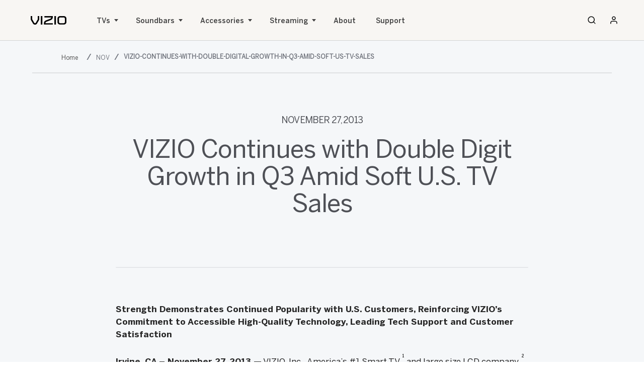

--- FILE ---
content_type: text/css;charset=utf-8
request_url: https://www.vizio.com/etc.clientlibs/vizio/clientlibs/common.min.css
body_size: 12
content:
body{opacity:100% !important}
.spinner_overlay{position:fixed;width:100%;height:100%;top:0;left:0;right:0;bottom:0;background-color:rgba(255,255,255,0.8);z-index:99999}
button{margin:40px;padding:5px 20px;cursor:pointer}
#bars2,#loaderText{display:block;position:absolute;top:50%;left:50%;height:50px;width:50px;margin:-25px 0 0 -25px}
#loaderText{top:56%;left:50.8%;font-size:14px}
#bars2 span{position:absolute;display:block;bottom:10px;width:9px;height:5px;background:rgba(0,0,0,0.25);-webkit-animation:bars2 2s infinite ease-in-out;animation:bars2 2s infinite ease-in-out}
#bars2 span:nth-child(2){left:11px;-webkit-animation-delay:.2s;animation-delay:.2s}
#bars2 span:nth-child(3){left:22px;-webkit-animation-delay:.3s;animation-delay:.3s}
#bars2 span:nth-child(4){left:33px;-webkit-animation-delay:.4s;animation-delay:.4s}
#bars2 span:nth-child(5){left:44px;-webkit-animation-delay:.5s;animation-delay:.5s}
@keyframes bars2{0{height:5px;-webkit-transform:translateX(0);transform:translateX(0);-webkit-transform:translateX(0);transform:translateX(0);background:rgba(0,0,0,0.25)}
25%{height:30px;-webkit-transform:translateX(5px);transform:translateX(5px);-webkit-transform:translateX(5px);transform:translateX(5px);background:#4db5ab}
50%{height:5px;-webkit-transform:translateX(10px);transform:translateX(10px);-webkit-transform:translateX(10px);transform:translateX(10px);background:rgba(0,0,0,0.25)}
100%{height:5px;-webkit-transform:translateX(15px);transform:translateX(15px);-webkit-transform:translateX(15px);transform:translateX(15px);background:rgba(0,0,0,0.25)}
}
@-webkit-keyframes bars2{0{height:5px;-webkit-transform:translateX(0);transform:translateX(0);background:rgba(0,0,0,0.25)}
25%{height:30px;-webkit-transform:translateX(5px);transform:translateX(5px);background:#4db5ab}
50%{height:5px;-webkit-transform:translateX(10px);transform:translateX(10px);background:rgba(0,0,0,0.25)}
100%{height:5px;-webkit-transform:translateX(15px);transform:translateX(15px);background:rgba(0,0,0,0.25)}
}

--- FILE ---
content_type: text/css;charset=utf-8
request_url: https://www.vizio.com/content/dam/vizio/author.css
body_size: -299
content:
/*------------------------GLOBAL CSS------------------------*/

/*------------------------TEMPORARY FIXES------------------------*/
/*temporarily remove remote and about from mobile nav*/
@media only screen and (max-width: 1023px) {
li.v20-global-navigation__nav-list-item:nth-child(4) {
    display: none;
}
/*li.v20-global-navigation__nav-list-item:nth-child(6) {
    display: none;
}*/
}
/*end temporarily remove remote and about from mobile nav*/
/*------------------------END TEMPORARY FIXES------------------------*/

/*------------------------END GLOBAL CSS------------------------*/

--- FILE ---
content_type: text/css;charset=utf-8
request_url: https://www.vizio.com/etc.clientlibs/vizio/clientlibs/2022-header.css
body_size: 66207
content:
.link-arrow_link-arrow{position:relative;font-size:1.4rem;text-decoration:none;display:inline-flex;align-items:center}.link-arrow_link-arrow:focus{outline:var(--focus-black) dashed .1rem;outline-offset:.4rem}.link-arrow_link-arrow::after{content:"";display:block;position:absolute;bottom:-0.1rem;width:100%;height:.1rem;opacity:0;pointer-events:none;background-color:currentColor}.link-arrow_link-arrow:hover::after{opacity:1}.link-arrow_link-arrow figure{position:relative;top:-0.2rem;width:1.6rem;height:1.2rem;margin:0 0 0 1rem}.link-arrow_link-arrow[data-external=true] figure{transform:rotateZ(-45deg)}.link-arrow_link-arrow[data-inverted=true]{color:var(--pampas)}
.home-hero_home-hero{display:block}.home-hero_home-hero__heading{padding:7.5rem 2rem;text-align:center}@media only screen and (min-width: 1024px){.home-hero_home-hero__heading{padding:12rem 5rem}}@media only screen and (min-width: 1440px){.home-hero_home-hero__heading{padding:25rem 5rem}}.home-hero_home-hero__heading h1{max-width:32rem;margin:0 auto}@media only screen and (min-width: 1024px){.home-hero_home-hero__heading h1{max-width:82rem}.home-hero_home-hero__heading h1 br:first-child{display:none}}@media only screen and (min-width: 1440px){.home-hero_home-hero__heading h1{max-width:142rem}}.home-hero_home-hero__scroll-buffer{height:auto}@media only screen and (min-width: 1024px){.home-hero_home-hero__scroll-buffer{height:150vh}}.home-hero_home-hero__mask{overflow:hidden;min-height:30rem;height:66vh}@media only screen and (min-width: 1024px){.home-hero_home-hero__mask{top:0;position:sticky;height:100vh;max-width:var(--grid-container-max-width);margin:0 auto}}.home-hero_home-hero__carousel{height:100%;position:relative;background-color:var(--black)}.home-hero_home-hero__carousel-tabs{width:100%;display:flex;justify-content:center;position:absolute;left:0;bottom:2rem;z-index:1}@media only screen and (min-width: 1440px){.home-hero_home-hero__carousel-tabs{bottom:6rem}}.home-hero_home-hero__carousel-tabs button{width:6rem;height:4rem;position:relative}@media only screen and (min-width: 1440px){.home-hero_home-hero__carousel-tabs button{width:11rem}}.home-hero_home-hero__carousel-tabs button:before,.home-hero_home-hero__carousel-tabs button span{content:"";width:100%;height:.2rem;background-color:var(--white);position:absolute;left:0;top:calc(50% - .1rem)}@media only screen and (min-width: 1440px){.home-hero_home-hero__carousel-tabs button:before,.home-hero_home-hero__carousel-tabs button span{height:.3rem}}.home-hero_home-hero__carousel-tabs button:before{opacity:.5}.home-hero_home-hero__carousel-tabs button span{transform:scaleX(0);transform-origin:0 50%;transition:transform 0s linear}.home-hero_home-hero__carousel-tabs button+button{margin-left:.5rem}@media only screen and (min-width: 1440px){.home-hero_home-hero__carousel-tabs button+button{margin-left:.8rem}}.home-hero_home-hero__curtain-left,.home-hero_home-hero__curtain-right{width:10%;height:100%;background-color:var(--white);position:absolute;top:0;display:none}@media only screen and (min-width: 1024px){.home-hero_home-hero__curtain-left,.home-hero_home-hero__curtain-right{display:block}}.home-hero_home-hero__curtain-left{left:0;transform-origin:0 50%}.home-hero_home-hero__curtain-right{right:0;transform-origin:100% 50%}.home-hero_home-hero__slide{width:100%;height:100%;position:absolute;left:0;top:0;opacity:0;transition:opacity .25s var(--ease-basic)}.home-hero_home-hero__slide[data-active=true]{opacity:1}@media only screen and (min-width: 1024px){.home-hero_home-hero__slide:nth-child(1) .home-hero_home-hero__slide-blurb p{max-width:48rem}}@media only screen and (min-width: 1440px){.home-hero_home-hero__slide:nth-child(1) .home-hero_home-hero__slide-blurb p{max-width:60rem}}.home-hero_home-hero__slide:nth-child(1) img,.home-hero_home-hero__slide:nth-child(1) picture{object-position:right}.home-hero_home-hero__slide-background,.home-hero_home-hero__slide-blurb{width:100%;height:100%;position:absolute;left:0;top:0}.home-hero_home-hero__slide-background img,.home-hero_home-hero__slide-background picture{height:100%;object-fit:cover}.home-hero_home-hero__slide-blurb{display:flex;justify-content:center;align-items:center}@media only screen and (min-width: 1024px){.home-hero_home-hero__slide-blurb{padding-top:8rem}}.home-hero_home-hero__slide-blurb-inner{max-width:142rem;flex:0 1 90%}.home-hero_home-hero__slide-blurb p{margin:0 auto;max-width:26rem;font-size:1.8rem;line-height:1.25;text-align:center;color:var(--white)}@media(orientation: landscape){.home-hero_home-hero__slide-blurb p{margin:0;text-align:left}}@media only screen and (min-width: 1024px){.home-hero_home-hero__slide-blurb p{max-width:42rem;margin:0;text-align:left;font-size:3.2rem}}@media only screen and (min-width: 1440px){.home-hero_home-hero__slide-blurb p{max-width:52rem;font-size:4rem}}
.home-slider_home-slider{max-width:var(--grid-container-max-width);margin:0 auto;padding:6rem 0;overflow:hidden;display:block}@media only screen and (min-width: 1024px){.home-slider_home-slider{padding:10rem 0}}.home-slider_home-slider[data-style=bright]{background-color:var(--white)}.home-slider_home-slider[data-style=bright] .home-slider_wrapper>*>*{background-color:rgba(var(--light-gray-rgb), 0.8)}.home-slider_home-slider[data-style=bright] .home-slider_wrapper>*:nth-child(even)>*{background-color:rgba(var(--light-gray-rgb), 0.4)}.home-slider_home-slider[data-style=gray]{background-color:rgba(var(--light-gray-rgb), 0.8)}.home-slider_home-slider[data-style=gray] .home-slider_wrapper>*>*{background-color:var(--white)}.home-slider_home-slider[data-style=dark]{background-color:var(--black);color:var(--white)}.home-slider_home-slider[data-style=dark] .home-slider_wrapper>*>*{background-color:var(--light-gray);color:var(--black)}.home-slider_home-slider[data-style=dark] .home-slider_wrapper>*:nth-child(even)>*{background-color:rgba(var(--light-gray-rgb), 0.9)}.home-slider_home-slider[data-style=dark] .home-slider_progress span,.home-slider_home-slider[data-style=dark] .home-slider_progress div:before{background-color:var(--white)}.home-slider_home-slider[data-expand-mobile=true] .home-slider_wrapper{display:block}@media only screen and (min-width: 1024px){.home-slider_home-slider[data-expand-mobile=true] .home-slider_wrapper{display:flex}}.home-slider_home-slider[data-expand-mobile=true] .home-slider_wrapper>*+*{margin-top:.6rem}@media only screen and (min-width: 1024px){.home-slider_home-slider[data-expand-mobile=true] .home-slider_wrapper>*+*{margin-top:0}}.home-slider_home-slider[data-expand-mobile=true] .home-slider_progress{display:none}.home-slider_home-slider .home-slider_header{padding:0 5%}@media only screen and (min-width: 1024px){.home-slider_home-slider .home-slider_header{display:flex;justify-content:space-between;align-items:center}}.home-slider_home-slider .home-slider_heading{max-width:20rem;margin:0 auto;text-align:center}@media only screen and (min-width: 1024px){.home-slider_home-slider .home-slider_heading{max-width:none;margin-left:0;text-align:left}}.home-slider_home-slider .home-slider_ctas{margin-top:2rem;display:flex;justify-content:center;align-items:center}@media only screen and (min-width: 1024px){.home-slider_home-slider .home-slider_ctas{margin-top:0}}.home-slider_home-slider .home-slider_ctas>*+*{margin-left:2rem}.home-slider_home-slider .home-slider_cta-secondary{font-size:1.1rem;font-weight:var(--font-weight-medium);letter-spacing:.1em;text-transform:uppercase;text-decoration:none;display:inline-block}@media only screen and (min-width: 1024px){.home-slider_home-slider .home-slider_cta-secondary{font-size:1.4rem}}.home-slider_home-slider .home-slider_container{margin-top:3rem;position:relative}@media only screen and (min-width: 1024px){.home-slider_home-slider .home-slider_container{margin-top:5rem}}.home-slider_home-slider .home-slider_items{padding:0 5%}.home-slider_home-slider .home-slider_wrapper{display:flex}.home-slider_home-slider .home-slider_wrapper>*{flex-shrink:0;flex-grow:0}.home-slider_home-slider .home-slider_wrapper>*>*{height:100%}.home-slider_home-slider .swiper{overflow:visible}.home-slider_home-slider .swiper-wrapper{box-sizing:border-box}.home-slider_home-slider .swiper-slide{width:auto;height:auto}.home-slider_home-slider .home-slider_navigation{display:none}@media only screen and (min-width: 1024px){.home-slider_home-slider .home-slider_navigation{width:100%;height:0;position:absolute;left:0;top:50%;display:block;z-index:1}.home-slider_home-slider .home-slider_navigation>*{position:absolute;top:-4rem}.home-slider_home-slider .home-slider_navigation>*:nth-child(1){left:calc(5% - 4rem)}.home-slider_home-slider .home-slider_navigation>*:nth-child(2){right:calc(5% - 4rem)}}.home-slider_home-slider .home-slider_progress{width:100%;margin-top:2.5rem;padding:0 5%}@media only screen and (min-width: 1024px){.home-slider_home-slider .home-slider_progress{display:none}}.home-slider_home-slider .home-slider_progress div{width:100%;height:.2rem;position:relative}.home-slider_home-slider .home-slider_progress span,.home-slider_home-slider .home-slider_progress div:before{content:"";width:100%;height:100%;background-color:var(--black);position:absolute;left:0;top:0}.home-slider_home-slider .home-slider_progress div:before{opacity:.2}.home-slider_home-slider .home-slider_progress span{transform:scaleX(0.2);transform-origin:0 50%}.home-slider_home-slider .swiper-pagination-progressbar{background:rgba(0,0,0,0)}.home-slider_home-slider .swiper-pagination-progressbar .swiper-pagination-progressbar-fill{background-color:var(--black)}
.button_button{height:3.4rem;padding:.2rem 2rem 0;border:.2rem solid var(--black);border-radius:1.7rem;font-size:1.1rem;font-weight:var(--font-weight-medium);letter-spacing:.1em;white-space:nowrap;text-transform:uppercase;text-decoration:none;display:inline-flex;justify-content:center;align-items:center;transition:background-color .3s ease,color .3s ease}@media only screen and (min-width: 1024px){.button_button{height:4.6rem;border-radius:2.3rem;font-size:1.4rem}}.button_button:hover{background-color:var(--black);color:var(--white)}.button_button[data-inverted=true]{color:var(--white);border:.2rem solid var(--white)}.button_button[data-inverted=true]:hover{background-color:var(--white);color:var(--black)}
.button-round-arrow_button-round-arrow{width:8rem;height:8rem;background-color:var(--dark-gray);border-radius:50%;color:var(--white);display:flex;justify-content:center;align-items:center}.button-round-arrow_button-round-arrow[data-type=previous] figure{transform:scaleX(-1)}.button-round-arrow_button-round-arrow[data-inverted=true]{background-color:var(--white);color:var(--black)}.button-round-arrow_button-round-arrow:disabled{display:none}.button-round-arrow_button-round-arrow figure{width:1.7rem;height:1.1rem}
.card-feature_card-feature{width:90vw;padding-top:3rem;background-color:var(--white);border-radius:.8rem;text-align:center;display:flex;flex-flow:column;overflow:hidden}@media only screen and (min-width: 1024px){.card-feature_card-feature{width:calc(45vw - .6rem);padding-top:7rem}}.card-feature_card-feature__body{padding:0 2rem}.card-feature_card-feature__eyebrow{font-size:1.2rem;line-height:1;text-transform:uppercase;letter-spacing:.1em;color:var(--dark-gray)}@media only screen and (min-width: 1440px){.card-feature_card-feature__eyebrow{font-size:1.4rem}}.card-feature_card-feature__blurb{max-width:24rem;margin:1.25rem auto 0;font-size:1.8rem;line-height:1.25}@media only screen and (min-width: 1024px){.card-feature_card-feature__blurb{max-width:38rem;margin-top:1.75rem;font-size:2.8rem}}@media only screen and (min-width: 1440px){.card-feature_card-feature__blurb{max-width:48rem;margin-top:2rem;font-size:3.6rem}}.card-feature_card-feature__cta{margin-top:2.5rem;margin-bottom:5rem}@media only screen and (min-width: 1024px){.card-feature_card-feature__cta{margin-bottom:1.8rem}}.card-feature_card-feature__footnote{margin-bottom:1rem;font-size:1.1rem;line-height:1;font-weight:var(--font-weight-regular);color:var(--dark-gray)}.card-feature_card-feature__media{margin-top:auto}.card-feature_card-feature__media img{width:130%;position:relative;left:-15%}@media only screen and (min-width: 1024px){.card-feature_card-feature__media img{width:100%;left:0}}
.card-tv_card-tv{width:90vw;padding-top:3rem;border-radius:.8rem;text-align:center;display:flex;flex-flow:column;overflow:hidden}@media only screen and (min-width: 1024px){.card-tv_card-tv{width:calc(45vw - .6rem);padding-top:7rem}}.card-tv_card-tv__body{padding:0 2rem}.card-tv_card-tv__eyebrow{font-size:1.2rem;line-height:1;text-transform:uppercase;letter-spacing:.1em;color:var(--dark-gray)}@media only screen and (min-width: 1440px){.card-tv_card-tv__eyebrow{font-size:1.4rem}}.card-tv_card-tv__blurb{max-width:23rem;margin:1.25rem auto 0;font-size:1.8rem;line-height:1.25}@media only screen and (min-width: 1024px){.card-tv_card-tv__blurb{max-width:38rem;margin-top:1.75rem;font-size:2.8rem}}@media only screen and (min-width: 1440px){.card-tv_card-tv__blurb{max-width:46rem;margin-top:2rem;font-size:3.6rem}}.card-tv_card-tv__info{margin-top:1.2rem;font-size:1.2rem;line-height:1.5rem;color:var(--dark-gray);display:flex;justify-content:center}@media only screen and (min-width: 1024px){.card-tv_card-tv__info{margin-top:1.75rem;font-size:1.6rem;line-height:2.4rem}}@media only screen and (min-width: 1440px){.card-tv_card-tv__info{margin-top:2.5rem;font-size:2.4rem;line-height:3.2rem}}.card-tv_card-tv__info>*{padding:0 1.5rem}@media only screen and (min-width: 1024px){.card-tv_card-tv__info>*{padding:0 3rem}}.card-tv_card-tv__info>*+*{border-left:.1rem solid var(--medium-gray)}.card-tv_card-tv__cta{margin-top:2.5rem;margin-bottom:2.5rem}@media only screen and (min-width: 1024px){.card-tv_card-tv__cta{margin-top:4rem;margin-bottom:5rem}}.card-tv_card-tv__media{margin-top:auto}
.card-sound-bar_card-sound-bar{width:90vw;padding-top:3rem;border-radius:.8rem;display:flex;flex-flow:column;position:relative;overflow:hidden}@media only screen and (min-width: 1024px){.card-sound-bar_card-sound-bar{width:calc(45vw - .6rem);padding-top:7rem}}.card-sound-bar_card-sound-bar__body{padding:0 6.5%}@media only screen and (min-width: 1024px){.card-sound-bar_card-sound-bar__body{padding:0 10%}}@media only screen and (min-width: 1440px){.card-sound-bar_card-sound-bar__body{padding:0 6rem}}.card-sound-bar_card-sound-bar__eyebrow{font-size:1.2rem;line-height:1;text-transform:uppercase;letter-spacing:.1em;color:var(--dark-gray)}@media only screen and (min-width: 1440px){.card-sound-bar_card-sound-bar__eyebrow{font-size:1.4rem}}.card-sound-bar_card-sound-bar__blurb{max-width:23rem;margin-top:1.25rem;font-size:1.8rem;line-height:1.25}@media only screen and (min-width: 1024px){.card-sound-bar_card-sound-bar__blurb{max-width:38rem;margin-top:1.75rem;font-size:2.8rem}}@media only screen and (min-width: 1440px){.card-sound-bar_card-sound-bar__blurb{max-width:46rem;margin-top:2rem;font-size:3.6rem}}.card-sound-bar_card-sound-bar__price{margin-top:1.2rem;font-size:1.2rem;line-height:1.5rem;color:var(--dark-gray)}@media only screen and (min-width: 1024px){.card-sound-bar_card-sound-bar__price{margin-top:1.75rem;font-size:1.8rem;line-height:2.4rem}}@media only screen and (min-width: 1440px){.card-sound-bar_card-sound-bar__price{margin-top:2.5rem;font-size:2.4rem;line-height:3.2rem}}.card-sound-bar_card-sound-bar__cta{margin-top:1rem;margin-bottom:2rem}@media only screen and (min-width: 1024px){.card-sound-bar_card-sound-bar__cta{margin-top:4rem;margin-bottom:-1rem}}.card-sound-bar_card-sound-bar__media{margin-top:auto}.card-sound-bar_card-sound-bar__logo{max-width:38%;position:absolute;left:6.5%;bottom:2rem}@media only screen and (min-width: 1024px){.card-sound-bar_card-sound-bar__logo{left:10%;bottom:4rem}}@media only screen and (min-width: 1440px){.card-sound-bar_card-sound-bar__logo{left:6rem}}.card-sound-bar_card-sound-bar__logo img{width:20rem;max-width:100%;height:1.8rem;object-fit:contain;object-position:0 100%}
.home-banner_home-banner{max-width:var(--grid-container-max-width);margin:0 auto;position:relative;background-color:var(--black);color:var(--white);display:block}.home-banner_home-banner__media{height:35rem}@media only screen and (min-width: 1024px){.home-banner_home-banner__media{height:auto}}.home-banner_home-banner__media img,.home-banner_home-banner__media picture{height:100%;object-fit:cover}@media only screen and (min-width: 1024px){.home-banner_home-banner__media img,.home-banner_home-banner__media picture{max-height:none}}.home-banner_home-banner__media video{width:100%;height:100%;object-fit:cover}.home-banner_home-banner__body{width:100%;height:100%;display:flex;flex-flow:column;align-items:center;justify-content:center;position:absolute;left:0;top:0}.home-banner_home-banner__body h2{max-width:26rem;margin-top:1rem;text-align:center}@media only screen and (min-width: 1024px){.home-banner_home-banner__body h2{max-width:88rem;margin-top:2rem}}.home-banner_home-banner__eyebrow{font-size:1.2rem;list-style:1;text-transform:uppercase;letter-spacing:.1rem}@media only screen and (min-width: 1024px){.home-banner_home-banner__eyebrow{font-size:1.4rem}}.home-banner_home-banner__video-toggle{width:3.4rem;height:3.4rem;border:.2rem solid var(--white);border-radius:50%;display:flex;justify-content:center;align-items:center;position:absolute;right:5%;bottom:2rem}@media only screen and (min-width: 1024px){.home-banner_home-banner__video-toggle{width:4.6rem;height:4.6rem;bottom:5rem}}.home-banner_home-banner__video-toggle[data-paused=false] .home-banner_home-banner__pause{display:block}.home-banner_home-banner__video-toggle[data-paused=false] .home-banner_home-banner__play{display:none}.home-banner_home-banner__pause{width:.7rem;height:1rem;display:none}@media only screen and (min-width: 1024px){.home-banner_home-banner__pause{width:.9rem;height:1.2rem}}.home-banner_home-banner__play{width:.8rem;height:1rem;margin-left:.2rem}@media only screen and (min-width: 1024px){.home-banner_home-banner__play{width:1rem;height:1.2rem;margin-left:.3rem}}
.home-testimonials_home-testimonials{display:block}.home-testimonials_home-testimonials__wrapper{max-width:var(--grid-container-max-width);margin:0 auto;background-color:rgba(var(--light-gray-rgb), 50%);padding:6rem 5% 4rem}@media only screen and (min-width: 1024px){.home-testimonials_home-testimonials__wrapper{padding:18.5rem 5%}}.home-testimonials_home-testimonials__carousel{max-width:93.5rem;margin:0 auto;height:100%;position:relative}.home-testimonials_home-testimonials__carousel-tabs{width:100%;display:flex;justify-content:center;flex-wrap:nowrap;z-index:1;padding:5.6rem 0 0}.home-testimonials_home-testimonials__carousel-tabs-thumb{height:2rem;margin:0 0 3.9rem}.home-testimonials_home-testimonials__carousel-tabs-thumb svg{display:none;width:100%;max-width:10rem;height:100%;object-fit:contain;margin:0 auto;transition:filter .24s var(--ease-basic);filter:grayscale(1)}@media only screen and (min-width: 1024px){.home-testimonials_home-testimonials__carousel-tabs-thumb svg{display:block}}.home-testimonials_home-testimonials__carousel-tabs button{flex:1 1 6rem;min-height:4rem;position:relative}.home-testimonials_home-testimonials__carousel-tabs button[data-active=true] svg{filter:grayscale(0)}.home-testimonials_home-testimonials__carousel-tabs button:before,.home-testimonials_home-testimonials__carousel-tabs button span{content:"";width:100%;height:.2rem;background-color:var(--black);position:absolute;left:0;top:calc(50% - .1rem)}@media only screen and (min-width: 1024px){.home-testimonials_home-testimonials__carousel-tabs button:before,.home-testimonials_home-testimonials__carousel-tabs button span{top:auto;bottom:0}}.home-testimonials_home-testimonials__carousel-tabs button:before{background-color:var(--medium-gray);opacity:.5}.home-testimonials_home-testimonials__carousel-tabs button span{transform:scaleX(0);transform-origin:0 50%;transition:transform 0s linear}.home-testimonials_home-testimonials__carousel-tabs button+button{margin-left:.5rem}@media only screen and (min-width: 1024px){.home-testimonials_home-testimonials__carousel-tabs button+button{margin-left:0}}.home-testimonials_home-testimonials__slide{width:100%;opacity:0;position:absolute;top:0;transition:opacity .25s var(--ease-basic);display:flex;justify-content:center;align-items:flex-start;flex-wrap:wrap}@media only screen and (min-width: 1024px){.home-testimonials_home-testimonials__slide{flex-wrap:nowrap;justify-content:space-between}}.home-testimonials_home-testimonials__slide[data-active=true]{opacity:1;position:relative}.home-testimonials_home-testimonials__slide-logo{flex:0 0 5rem}@media only screen and (min-width: 1024px){.home-testimonials_home-testimonials__slide-logo{flex:0 0 10rem}}.home-testimonials_home-testimonials__slide-quote{flex:1 0 100%;padding:0 0 2.4rem;min-height:9rem}@media only screen and (min-width: 1024px){.home-testimonials_home-testimonials__slide-quote{flex:1 1 auto;padding:0 0 9rem;min-height:26.5rem}}.home-testimonials_home-testimonials__slide-quote p{font-size:1.8rem;line-height:1.22;text-align:center;color:var(--black);padding:0 2rem 0 0;max-width:50rem;margin:0 auto}@media only screen and (min-width: 1024px){.home-testimonials_home-testimonials__slide-quote p{max-width:62rem;text-align:left;font-size:2.8rem;margin:0}}@media only screen and (min-width: 1440px){.home-testimonials_home-testimonials__slide-quote p{max-width:74.2rem;font-size:3.6rem}}.home-testimonials_home-testimonials__heading{letter-spacing:.12rem;text-transform:uppercase;font-size:1.2rem;padding:0 0 1.2rem;text-align:center;max-width:93.5rem;margin:0 auto}@media only screen and (min-width: 1024px){.home-testimonials_home-testimonials__heading{padding:0 0 3rem;font-size:1.4rem;text-align:left}}
.home-faq_home-faq{display:block}.home-faq_home-faq__wrapper{max-width:var(--grid-container-max-width);margin:0 auto;padding:6rem 5% 7rem;display:flex;justify-content:stretch;align-items:stretch;flex-wrap:wrap}@media only screen and (min-width: 1024px){.home-faq_home-faq__wrapper{padding:15rem 5% 11rem;flex-wrap:nowrap}}.home-faq_home-faq__column{flex:1 1 100%}@media only screen and (min-width: 786px){.home-faq_home-faq__column{flex:1 1 50%}}.home-faq_home-faq__textbox{padding:0 0 4.6rem;text-align:center}@media only screen and (min-width: 786px){.home-faq_home-faq__textbox{padding:0 2rem 0 0;text-align:left}}@media only screen and (min-width: 1440px){.home-faq_home-faq__heading{font-size:4.8rem}}.home-faq_home-faq__subheading{letter-spacing:.12rem;text-transform:uppercase;font-size:1.2rem;padding:0 0 1.2rem}@media only screen and (min-width: 1440px){.home-faq_home-faq__subheading{padding:0 0 2.4rem;font-size:1.4rem}}.home-faq_home-faq__linklist{padding:0 0 5rem;position:relative}@media only screen and (min-width: 1024px){.home-faq_home-faq__linklist{padding:0 0 7.2rem}}.home-faq_home-faq__linklist:before{content:"";width:100%;height:.1rem;background-color:var(--medium-gray);position:absolute;left:0;top:0}.home-faq_home-faq__link{color:var(--soft-black);font-family:var(--font-family);font-weight:var(--font-weight-regular);letter-spacing:-0.03em;line-height:1.4;font-size:1.8rem;font-size:clamp(1.8rem,1.227480916rem + 1.1450381679vw,2.4rem);font-weight:var(--font-weight-regular);line-height:1.4;display:block;text-decoration:none;padding:2rem 3rem 2rem 0;position:relative;transition:background-color .24s var(--ease-basic)}@media only screen and (min-width: 1440px){.home-faq_home-faq__link{font-size:3rem;padding:4rem 5rem 4rem 0}}.home-faq_home-faq__link:before{content:"";width:100%;height:.1rem;background-color:var(--medium-gray);position:absolute;left:0;bottom:0}.home-faq_home-faq__link svg{width:1.7rem;position:absolute;top:0;right:.3rem;bottom:0;margin:auto;pointer-events:none;height:100%}@media only screen and (min-width: 1440px){.home-faq_home-faq__link svg{right:2rem}}.home-faq_home-faq__link:hover{background-color:rgba(var(--light-gray-rgb), 50%)}.home-faq_home-faq__button{display:flex;justify-content:center}@media only screen and (min-width: 786px){.home-faq_home-faq__button{justify-content:flex-start}}
.home-smartcast_home-smartcast{display:block}.home-smartcast_home-smartcast__wrapper{max-width:var(--grid-container-max-width);margin:0 auto;padding:0 3.2rem 12rem;position:relative}@media only screen and (min-width: 1024px){.home-smartcast_home-smartcast__wrapper{min-height:140vw;padding:12vw 10rem 20vw}}@media only screen and (min-width: 2560px){.home-smartcast_home-smartcast__wrapper{min-height:100vw}}.home-smartcast_home-smartcast__wrapper img{height:auto}.home-smartcast_home-smartcast__parallax-wrapper{pointer-events:none;overflow:hidden;height:100%;position:absolute;top:0;right:0;bottom:0;left:0;z-index:var(--z1)}@media only screen and (min-width: 1024px){.home-smartcast_home-smartcast__parallax-wrapper{z-index:var(--z2)}}.home-smartcast_home-smartcast__sticky{overflow:hidden;flex:1 1 100%;z-index:var(--z1)}@media only screen and (min-width: 1024px){.home-smartcast_home-smartcast__sticky{position:sticky;top:calc(-60vw + 60vh)}}@media only screen and (min-width: 1920px){.home-smartcast_home-smartcast__sticky{top:-15vh}}.home-smartcast_home-smartcast__brandbox{width:17%;max-width:15rem;position:absolute;opacity:1;overflow:hidden;z-index:var(--z2)}@media only screen and (min-width: 1024px){.home-smartcast_home-smartcast__brandbox{max-width:30rem}}.home-smartcast_home-smartcast__brandbox:nth-child(1){top:24%;left:90%}@media only screen and (min-width: 1024px){.home-smartcast_home-smartcast__brandbox:nth-child(1){top:55%;left:88%}}.home-smartcast_home-smartcast__brandbox:nth-child(2){top:10%;right:90%}@media only screen and (min-width: 1024px){.home-smartcast_home-smartcast__brandbox:nth-child(2){top:42%;right:88%}}.home-smartcast_home-smartcast__brandbox:nth-child(3){top:80%;right:90%}@media only screen and (min-width: 1024px){.home-smartcast_home-smartcast__brandbox:nth-child(3){top:88%;right:72%}}.home-smartcast_home-smartcast__brandbox:nth-child(4){top:85%;left:90%}@media only screen and (min-width: 1024px){.home-smartcast_home-smartcast__brandbox:nth-child(4){top:80%;left:88%}}.home-smartcast_home-smartcast__speakerbox{position:absolute;opacity:1;overflow:hidden;z-index:var(--z1)}.home-smartcast_home-smartcast__speakerbox:nth-child(1){width:24%;max-width:15rem;top:45%;right:80%}@media only screen and (min-width: 1024px){.home-smartcast_home-smartcast__speakerbox:nth-child(1){width:20%;max-width:34rem;top:68%;right:82%}}.home-smartcast_home-smartcast__speakerbox:nth-child(2){top:82%;left:65%;width:18%;max-width:14rem}@media only screen and (min-width: 1024px){.home-smartcast_home-smartcast__speakerbox:nth-child(2){width:16%;max-width:28rem;left:70%}}.home-smartcast_home-smartcast__speakerbox:nth-child(3){top:90%;right:55%;width:22%;max-width:16rem}@media only screen and (min-width: 1024px){.home-smartcast_home-smartcast__speakerbox:nth-child(3){width:18%;max-width:34rem;top:92%;right:48%}}.home-smartcast_home-smartcast__tv{width:70vw;max-width:156rem;margin:-14.5vw auto 0 auto;z-index:-1;position:relative}@media only screen and (min-width: 1024px){.home-smartcast_home-smartcast__tv{margin:0 auto}}.home-smartcast_home-smartcast__textbox{max-width:30rem;margin:0 auto;padding:2rem;text-align:center;position:relative;z-index:var(--z3)}@media only screen and (min-width: 786px){.home-smartcast_home-smartcast__textbox{max-width:42rem}}@media only screen and (min-width: 1024px){.home-smartcast_home-smartcast__textbox{max-width:50rem}}@media only screen and (min-width: 1440px){.home-smartcast_home-smartcast__textbox{max-width:62rem}}.home-smartcast_home-smartcast__badges{padding:3rem 0 0;display:flex;justify-content:center;align-items:center;backface-visibility:hidden}@media only screen and (min-width: 1024px){.home-smartcast_home-smartcast__badges{padding:5rem 0 0}}@media only screen and (min-width: 1440px){.home-smartcast_home-smartcast__badges{padding:10rem 0 0}}.home-smartcast_home-smartcast__badges figure{flex-shrink:0}.home-smartcast_home-smartcast__badges figure+figure{margin-left:.5rem}@media only screen and (min-width: 1440px){.home-smartcast_home-smartcast__badges figure+figure{margin-left:1.5rem}}.home-smartcast_home-smartcast__badges img,.home-smartcast_home-smartcast__badges svg{max-height:3.4rem;object-fit:contain;object-position:left top}@media only screen and (min-width: 1440px){.home-smartcast_home-smartcast__badges img,.home-smartcast_home-smartcast__badges svg{max-height:4.4rem}}.home-smartcast_home-smartcast__badge--apple-airplay{width:12.8rem;height:3.4rem}@media only screen and (min-width: 1440px){.home-smartcast_home-smartcast__badge--apple-airplay{width:16.6rem;height:4.4rem}}.home-smartcast_home-smartcast__badge--chromecast{width:9.8rem;height:3.4rem}@media only screen and (min-width: 1440px){.home-smartcast_home-smartcast__badge--chromecast{width:12.7rem;height:4.4rem}}.home-smartcast_home-smartcast__copy{margin:0 auto;font-weight:var(--font-weight-regular);padding:0 0 8rem;opacity:.8}@media only screen and (min-width: 1024px){.home-smartcast_home-smartcast__copy{padding:0 0 3rem}}.home-smartcast_home-smartcast__heading{padding:0 0 1.2rem}@media only screen and (min-width: 1440px){.home-smartcast_home-smartcast__heading{padding:0 0 2.4rem}}.home-smartcast_home-smartcast__subheading{letter-spacing:.12rem;text-transform:uppercase;font-size:1.2rem;padding:0 0 1.2rem}@media only screen and (min-width: 1024px){.home-smartcast_home-smartcast__subheading{padding:0 0 2.4rem;font-size:1.4rem}}
.page-wrapper_container{width:100%;max-width:100%;margin:0 auto;overflow:hidden}
.product-hero_wrapper{background-color:var(--pampas)}.product-hero_wrapper__inner{max-width:var(--grid-max-width);padding:3rem var(--grid-padding) 5.5rem var(--grid-padding);margin:0 auto}@media only screen and (min-width: 1024px){.product-hero_wrapper__inner{padding:6.1rem var(--grid-padding) 11.4rem var(--grid-padding);display:flex;justify-content:space-between;align-items:flex-start;flex-wrap:nowrap}}@media only screen and (max-width: 1023px){.product-hero_wrapper__inner[data-has-awards=true]{padding:4.3rem var(--grid-padding) 0rem var(--grid-padding)}}.product-hero_wrapper__inner[data-has-awards=true] .product-hero_content__copy,.product-hero_wrapper__inner[data-has-awards=true] .product-hero_content__arrow-cta{display:none}@media only screen and (max-width: 1023px){.product-hero_wrapper__inner [data-mobile-only=true]{display:block;border-bottom:none;padding-bottom:4.3rem}}@media only screen and (min-width: 1024px){.product-hero_wrapper__inner [data-mobile-only=true]{display:none}}.product-hero_experience{display:flex;justify-content:center;align-items:center;flex-wrap:wrap;gap:2rem 6rem;padding:4.3rem 0 0}.product-hero_experience__btn{color:var(--soft-black);font-family:var(--font-family);font-weight:var(--font-weight-regular);line-height:1;font-size:1.2rem;letter-spacing:0;font-weight:var(--font-weight-medium);flex:0 0 auto;height:2.4rem;display:flex;align-items:center}.product-hero_experience__btn:focus,.product-hero_experience__btn:focus-visible{outline:var(--focus-black) dashed .1rem;outline-offset:.4rem}.product-hero_experience__btn figure{width:2.4rem;height:2.4rem;margin-right:1rem;pointer-events:none}.product-hero_experience__btn span{padding-top:.2rem;pointer-events:none}.product-hero_slider{flex:0 0 var(--grid-8col);padding:0 0 4.3rem}@media only screen and (min-width: 1024px){.product-hero_slider__inner{width:var(--grid-7col)}}.product-hero_slider__single-image{overflow:hidden;border-radius:var(--border-radius--image)}.product-hero_content{display:flex;flex-basis:100%}@media only screen and (max-width: 1023px){.product-hero_content{display:block}.product-hero_content__header{border-bottom:none;display:none}}.product-hero_content__awards{padding:0 0 1rem}@media only screen and (max-width: 1023px){.product-hero_content__awards{padding:0 0}}.product-hero_content__details{padding:2.4rem 0}@media only screen and (max-width: 1023px){.product-hero_content__details{padding:0 0}}.product-hero_content__copy{color:var(--soft-black);font-family:var(--font-family);font-weight:var(--font-weight-regular);letter-spacing:-0.03em;line-height:1.5;font-size:1.4rem;color:var(--dark-gray);padding-bottom:2rem}.product-hero_content__footer{display:none}@media only screen and (min-width: 1024px){.product-hero_content__footer{display:block;padding:2.4rem 0 0}}.product-hero_content__footer-pricing-wrapper{width:100%;display:flex;align-items:center;gap:1rem;flex-flow:wrap}.product-hero_content__pricing{color:var(--soft-black);font-family:var(--font-family);font-weight:var(--font-weight-regular);line-height:1.3;font-size:1.8rem;letter-spacing:0;font-weight:var(--font-weight-medium);padding-top:.3rem}.product-hero_content__pricing[data-compare]{padding-top:.1rem;color:var(--dove-gray);font-weight:var(--font-weight-regular);text-decoration:line-through}.product-hero_content__savings{color:var(--soft-black);font-family:var(--font-family);font-weight:var(--font-weight-regular);line-height:1;font-size:1.2rem;letter-spacing:0;font-weight:var(--font-weight-medium);color:var(--white);border-radius:3rem;background-color:var(--red-bg);min-height:2rem;padding:.5rem .8rem .3rem;margin:0;display:inline-block;position:relative;text-transform:uppercase}.product-hero_content_show_price{display:flex}.product-hero_content__label{color:var(--soft-black);font-family:var(--font-family);font-weight:var(--font-weight-regular);line-height:1;font-size:1.2rem;letter-spacing:0;flex:0 0 auto;display:inline-block;color:var(--dark-gray);flex-basis:100%}.product-hero_content__cta{width:100%;padding:2.4rem 0 0}.product-hero_content__cta a,.product-hero_content__cta button{width:100%}.product-hero_content__arrow-cta{flex:0 1 100%;text-align:center;padding:2.2rem 0 0}@media only screen and (min-width: 786px){.product-hero_content__features{display:flex;justify-content:space-between;flex-wrap:wrap}}@media only screen and (max-width: 1023px){.product-hero_content__features{padding-bottom:4rem}}.product-hero_content__feature{color:var(--soft-black);font-family:var(--font-family);font-weight:var(--font-weight-regular);line-height:1;font-size:1.4rem;letter-spacing:0;color:var(--dark-gray);margin:0 0 1.2rem;min-height:2.4rem;display:flex;align-items:center}@media only screen and (min-width: 786px){.product-hero_content__feature{flex:0 0 48%}}.product-hero_content__feature:last-of-type{margin:0 0 0rem}.product-hero_content__feature figure{width:2.4rem;margin-right:1.5rem;color:inherit}.product-hero_content__feature span{padding-top:.2rem}@media only screen and (max-width: 1023px){.product-hero_content .product-hero_slider{width:92.5vw}}.product-hero_coming-soon span{color:var(--soft-black);font-family:var(--font-family);font-weight:var(--font-weight-regular);line-height:1;font-size:1.2rem;letter-spacing:0;padding:.6rem 1.5rem;margin-bottom:1rem;background:var(--white);border-radius:1.5rem;line-height:1.2;display:inline-block}.product-hero_heading{color:var(--soft-black);font-family:var(--font-family);font-weight:var(--font-weight-regular);letter-spacing:-0.03em;line-height:1.2;font-size:2.4rem;font-size:clamp(2.4rem,1.2549618321rem + 2.2900763359vw,3.6rem);margin-bottom:2rem}@media only screen and (min-width: 786px){.product-hero_heading{line-height:1.1}}.product-hero_subheading{color:var(--soft-black);font-family:var(--font-family);font-weight:var(--font-weight-regular);line-height:1.3;font-size:1.2rem;letter-spacing:.2em;text-transform:uppercase;display:inline-block;margin-bottom:1rem}
.button-rect_button-rect{padding:.4rem 1.5rem;background-color:var(--black);border-radius:5rem;text-transform:uppercase;text-decoration:none;color:var(--soft-black);font-family:var(--font-family);font-weight:var(--font-weight-regular);line-height:1;font-size:1.4rem;letter-spacing:0;font-weight:var(--font-weight-medium);min-height:4.6rem;color:var(--white);display:inline-flex;justify-content:center;align-items:center;overflow:hidden;border:.1rem solid var(--black);transition:background-color .3s ease,color .3s ease,border-color .3s ease}@media only screen and (min-width: 1024px){.button-rect_button-rect{padding:.5rem 2.8rem}}.button-rect_button-rect:hover{background-color:var(--pampas);color:var(--soft-black);border:.1rem solid var(--soft-black)}.button-rect_button-rect:focus{outline:var(--focus-black) dashed .1rem;outline-offset:.4rem}.button-rect_button-rect[disabled]{background-color:var(--alto);color:var(--white);border-color:var(--alto);cursor:default}.button-rect_button-rect[data-inverted=true]{background-color:var(--white);color:var(--soft-black)}.button-rect_button-rect[data-inverted=true]:focus{outline:var(--white) dashed .1rem;outline-offset:.4rem}.button-rect_button-rect[data-inverted=true]:not([disabled]):hover{background-color:var(--black);border-color:var(--white);color:var(--white)}.button-rect_button-rect[data-bordered=true]{background-color:rgba(0,0,0,0);color:var(--black);border:.1rem solid var(--medium-gray)}.button-rect_button-rect[data-bordered=true]:hover{background-color:rgba(0,0,0,0)}.button-rect_button-rect[data-bordered=true]:focus{outline:var(--focus-black) dashed .1rem;outline-offset:.4rem}.button-rect_button-rect[data-bordered=true]:not([disabled]):hover{background-color:var(--alto);border-color:var(--medium-gray)}.button-rect_button-rect[data-bordered=true][disabled]{color:var(--medium-gray);border-color:var(--alto)}.button-rect_button-rect[data-bordered=true][data-inverted=true]{color:var(--white);border-color:var(--white)}.button-rect_button-rect[data-bordered=true][data-inverted=true]:focus{outline:var(--white) dashed .1rem;outline-offset:.4rem}.button-rect_button-rect[data-bordered=true][data-inverted=true]:not([disabled]):hover{background-color:var(--white);border-color:var(--white);color:var(--black)}@media only screen and (min-width: 1024px){.button-rect_button-rect[data-bordered=true][data-desktop-inverted=true]{color:var(--white);border-color:var(--white)}.button-rect_button-rect[data-bordered=true][data-desktop-inverted=true]:focus{outline:var(--white) dashed .1rem;outline-offset:.4rem}.button-rect_button-rect[data-bordered=true][data-desktop-inverted=true]:not([disabled]):hover{background-color:var(--white);border-color:var(--white);color:var(--black)}}.button-rect_button-rect[data-fullwidthmobile=true]{display:flex}@media only screen and (min-width: 786px){.button-rect_button-rect[data-fullwidthmobile=true]{display:inline-flex}}.button-rect_button-rect[data-quaternary=true]{min-height:3.8rem;padding:.6rem 1.5rem;background-color:var(--dark-gray);color:var(--pampas);border-color:var(--dark-gray)}.button-rect_button-rect span{display:block;transform:translateY(0.1rem);pointer-events:none}.button-rect_button-rect[data-transparent=true]{background-color:rgba(0,0,0,0)}
.modal_wrapper{background-color:var(--pampas);position:fixed;top:var(--navbar-height);right:0;bottom:0;left:0;z-index:var(--z4);visibility:hidden}.modal_wrapper[data-theme=dark]{background-color:var(--soft-black)}.modal_wrapper:focus{outline:none}.modal_wrapper__scroll{height:100%;display:flex;justify-content:center;align-items:flex-start;flex-wrap:nowrap;overflow:hidden}@media only screen and (min-width: 1024px){.modal_wrapper__scroll{align-items:center}}.modal_wrapper__title{position:absolute;font-size:.1rem;pointer-events:none;opacity:0;z-index:-1}.modal_content{flex:1 1 100%;height:100%;min-height:0;max-height:calc(100vh - var(--navbar-height));position:relative;display:flex;justify-content:stretch;align-items:center;flex-wrap:nowrap;flex-direction:column;overflow:hidden auto;-webkit-overflow-scrolling:touch}.modal_content__inner{position:relative;flex:1 0 auto;width:100%;max-width:var(--grid-max-width);padding:0 var(--grid-padding)}.modal_close{position:absolute;top:2.5rem;right:2.5rem;width:4rem;height:4rem;border-radius:4rem;background-color:var(--alto);cursor:pointer;z-index:var(--z2)}@media only screen and (min-width: 1440px){.modal_close{top:3.5rem;right:3.5rem}}.modal_close figure{width:100%;height:100%;color:var(--soft-black)}.modal_close figure svg{width:1.2rem;height:1.2rem;position:absolute;top:0;right:0;bottom:0;left:0;margin:auto}.modal_close figure path{transition:opacity .24s ease}
.notify-modal_wrapper{padding:10rem 0;height:100%;display:flex;justify-content:flex-start;align-items:center;flex-wrap:nowrap}@media only screen and (min-width: 786px){.notify-modal_wrapper{justify-content:center;padding:6rem 0}}.notify-modal_wrapper__inner{flex:1 1 100%}.notify-modal_heading{color:var(--soft-black);font-family:var(--font-family);font-weight:var(--font-weight-regular);letter-spacing:-0.03em;line-height:1.2;font-size:2.4rem;font-size:clamp(2.4rem,1.2549618321rem + 2.2900763359vw,3.6rem);padding:0 0 3.8rem}@media only screen and (min-width: 786px){.notify-modal_heading{line-height:1.1}}@media only screen and (min-width: 786px){.notify-modal_heading{text-align:center;padding:0 0 5rem}}.notify-modal_form-wrapper{margin:0}@media only screen and (min-width: 786px){.notify-modal_form-wrapper{max-width:31.4rem;margin:0 auto}}
.email-input_email-signup{position:relative;display:block;padding-bottom:2.4rem}.email-input_email-signup__label{color:var(--soft-black);font-family:var(--font-family);font-weight:var(--font-weight-regular);letter-spacing:-0.03em;line-height:1.4;font-size:1.8rem;font-size:clamp(1.8rem,1.227480916rem + 1.1450381679vw,2.4rem);position:absolute;top:0;right:0;bottom:0;left:0;color:var(--medium-gray);pointer-events:none;transform-origin:0 140%;transition:transform .24s ease,scale .24s ease;transform:none}.email-input_email-signup__label--floating{transform:translate3d(0, -100%, 0) scale(0.7, 0.7)}@media only screen and (max-width: 1023px){.email-input_email-signup__label{line-height:1.6}}[data-form-state=success] .email-input_email-signup__label{visibility:hidden}.email-input_email-signup__input-wrap{position:relative}.email-input_email-signup__input{color:var(--soft-black);font-family:var(--font-family);font-weight:var(--font-weight-regular);letter-spacing:-0.03em;line-height:1.4;font-size:1.8rem;font-size:clamp(1.8rem,1.227480916rem + 1.1450381679vw,2.4rem);-webkit-appearance:none;appearance:none;width:100%;min-height:4.1rem;margin:0;padding:0 4.4rem 1.2rem 0;border:none;border-bottom:.1rem solid var(--soft-black);border-radius:0;box-shadow:none}[data-theme=dark]~button figure:not([data-form-state=error] .email-input_email-signup__input:not(:placeholder-shown)){color:var(--white)}@media only screen and (max-width: 785px){[data-theme=footer]~button figure:not([data-form-state=error] .email-input_email-signup__input:not(:placeholder-shown)){color:var(--soft-black)}}[data-theme=dark] .email-input_email-signup__input{color:var(--white);border-bottom:.1rem solid var(--medium-gray)}[data-theme=dark] .email-input_email-signup__input:focus-within{outline:var(--focus-black) dashed .1rem;outline-offset:.4rem}@media only screen and (min-width: 1024px){[data-theme=dark] .email-input_email-signup__input:focus-within{outline:var(--alto) dashed .1rem;outline-offset:.4rem}}@media only screen and (max-width: 785px){[data-theme=footer] .email-input_email-signup__input{color:var(--soft-black)}}[data-form-state=error] .email-input_email-signup__input{color:var(--error)}[data-form-state=error] .email-input_email-signup__input:placeholder-shown~label{color:var(--error)}.email-input_email-signup__input:focus{outline:none}.email-input_email-signup__input:focus~button figure{color:var(--soft-black)}[data-theme=dark] .email-input_email-signup__input:focus~button figure{color:var(--white)}@media only screen and (max-width: 785px){[data-theme=footer] .email-input_email-signup__input:focus~button figure{color:var(--soft-black)}}.email-input_email-signup__input::placeholder{color:rgba(0,0,0,0)}.email-input_email-signup__input::-webkit-input-placeholder{color:rgba(0,0,0,0)}.email-input_email-signup__input:-webkit-autofill{-webkit-transition:background-color 9999s ease-in-out 0s;transition:background-color 9999s ease-in-out 0s;-webkit-text-fill-color:var(--white)}@media only screen and (max-width: 785px){.email-input_email-signup__input:-webkit-autofill{-webkit-text-fill-color:var(--soft-black)}}.email-input_email-signup__input::-moz-placeholder{color:rgba(0,0,0,0)}.email-input_email-signup__input:-ms-input-placeholder{color:rgba(0,0,0,0)}.email-input_email-signup__input:-moz-placeholder{color:rgba(0,0,0,0)}.email-input_email-signup__status-message{color:var(--soft-black);font-family:var(--font-family);font-weight:var(--font-weight-regular);line-height:1;font-size:1.2rem;letter-spacing:0;position:absolute;display:-webkit-box;overflow:hidden;-webkit-line-clamp:2;-webkit-box-orient:vertical;bottom:1rem;left:0;opacity:0;color:var(--soft-black);transition:transform .24s ease,color .24s ease,opacity .24s ease;transform:translateY(100%)}[data-form-state=success] .email-input_email-signup__status-message{color:var(--soft-black);font-family:var(--font-family);font-weight:var(--font-weight-regular);letter-spacing:-0.03em;line-height:1.4;font-size:1.8rem;font-size:clamp(1.8rem,1.227480916rem + 1.1450381679vw,2.4rem);max-width:calc(100% - 4.4rem);opacity:1;transform:translateY(-2.7rem)}[data-theme=dark] .email-input_email-signup__status-message{color:var(--white)}@media only screen and (max-width: 785px){[data-theme=footer] .email-input_email-signup__status-message{color:var(--soft-black)}}[data-form-state=error] .email-input_email-signup__status-message{opacity:1;color:var(--error)}
.email-form_email-capture{display:block}.email-form_email-capture__button{position:absolute;top:.5rem;right:0;bottom:0;width:2.4rem;height:2.4rem}[data-theme=dark] .email-form_email-capture__button:focus{outline:var(--focus-black) dashed .1rem;outline-offset:.4rem}@media only screen and (min-width: 1024px){[data-theme=dark] .email-form_email-capture__button:focus{outline:var(--alto) dashed .1rem;outline-offset:.4rem}}.email-form_email-capture__arrow,.email-form_email-capture__checkmark{height:2.4rem;display:flex;right:0;left:0}.email-form_email-capture__arrow svg,.email-form_email-capture__checkmark svg{width:100%;height:auto;display:block;transition:color .24s ease}.email-form_email-capture__arrow{top:.5rem;color:var(--medium-gray)}[data-form-state=success] .email-form_email-capture__arrow{visibility:hidden;display:none}.email-form_email-capture__checkmark{visibility:hidden;top:.3rem}[data-form-state=success] .email-form_email-capture__checkmark{visibility:visible;display:block}.email-form_email-capture__checkmark svg{fill:none;color:var(--soft-black)}[data-theme=dark] .email-form_email-capture__checkmark svg{fill:var(--white);color:var(--white)}
.video-modal_wrapper{padding:10rem 0;height:100%;display:flex;justify-content:center;align-items:center;flex-wrap:nowrap}@media only screen and (min-width: 786px){.video-modal_wrapper{padding:6rem 0}}.video-modal_wrapper__inner{flex:1 1 100%}.video-modal_wrapper video{width:100%}.video-modal_heading{color:var(--soft-black);font-family:var(--font-family);font-weight:var(--font-weight-regular);letter-spacing:-0.03em;line-height:1.4;font-size:1.8rem;font-size:clamp(1.8rem,1.227480916rem + 1.1450381679vw,2.4rem);color:var(--white);padding:0 0 2rem 0}.video-modal_iframe{position:relative;padding-bottom:56.25%}.video-modal_iframe iframe{width:100%;height:100%;position:absolute;top:0;right:0;bottom:0;left:0}
.vr-modal_wrapper{padding:10rem 0;height:100%;display:flex;justify-content:center;align-items:center;flex-wrap:nowrap}@media only screen and (min-width: 786px){.vr-modal_wrapper{padding:6rem 0}}.vr-modal_wrapper__inner{flex:1 1 100%}.vr-modal_heading{color:var(--soft-black);font-family:var(--font-family);font-weight:var(--font-weight-regular);letter-spacing:-0.03em;line-height:1.4;font-size:1.8rem;font-size:clamp(1.8rem,1.227480916rem + 1.1450381679vw,2.4rem);color:var(--white);padding:0 0 2rem 0}
/**
 * Swiper 8.4.7
 * Most modern mobile touch slider and framework with hardware accelerated transitions
 * https://swiperjs.com
 *
 * Copyright 2014-2023 Vladimir Kharlampidi
 *
 * Released under the MIT License
 *
 * Released on: January 30, 2023
 */

@font-face{font-family:swiper-icons;src:url("data:application/font-woff;charset=utf-8;base64, [base64]//wADZ2x5ZgAAAywAAADMAAAD2MHtryVoZWFkAAABbAAAADAAAAA2E2+eoWhoZWEAAAGcAAAAHwAAACQC9gDzaG10eAAAAigAAAAZAAAArgJkABFsb2NhAAAC0AAAAFoAAABaFQAUGG1heHAAAAG8AAAAHwAAACAAcABAbmFtZQAAA/gAAAE5AAACXvFdBwlwb3N0AAAFNAAAAGIAAACE5s74hXjaY2BkYGAAYpf5Hu/j+W2+MnAzMYDAzaX6QjD6/4//Bxj5GA8AuRwMYGkAPywL13jaY2BkYGA88P8Agx4j+/8fQDYfA1AEBWgDAIB2BOoAeNpjYGRgYNBh4GdgYgABEMnIABJzYNADCQAACWgAsQB42mNgYfzCOIGBlYGB0YcxjYGBwR1Kf2WQZGhhYGBiYGVmgAFGBiQQkOaawtDAoMBQxXjg/wEGPcYDDA4wNUA2CCgwsAAAO4EL6gAAeNpj2M0gyAACqxgGNWBkZ2D4/wMA+xkDdgAAAHjaY2BgYGaAYBkGRgYQiAHyGMF8FgYHIM3DwMHABGQrMOgyWDLEM1T9/w8UBfEMgLzE////P/5//f/V/xv+r4eaAAeMbAxwIUYmIMHEgKYAYjUcsDAwsLKxc3BycfPw8jEQA/[base64]/uznmfPFBNODM2K7MTQ45YEAZqGP81AmGGcF3iPqOop0r1SPTaTbVkfUe4HXj97wYE+yNwWYxwWu4v1ugWHgo3S1XdZEVqWM7ET0cfnLGxWfkgR42o2PvWrDMBSFj/IHLaF0zKjRgdiVMwScNRAoWUoH78Y2icB/yIY09An6AH2Bdu/UB+yxopYshQiEvnvu0dURgDt8QeC8PDw7Fpji3fEA4z/PEJ6YOB5hKh4dj3EvXhxPqH/SKUY3rJ7srZ4FZnh1PMAtPhwP6fl2PMJMPDgeQ4rY8YT6Gzao0eAEA409DuggmTnFnOcSCiEiLMgxCiTI6Cq5DZUd3Qmp10vO0LaLTd2cjN4fOumlc7lUYbSQcZFkutRG7g6JKZKy0RmdLY680CDnEJ+UMkpFFe1RN7nxdVpXrC4aTtnaurOnYercZg2YVmLN/d/gczfEimrE/fs/bOuq29Zmn8tloORaXgZgGa78yO9/cnXm2BpaGvq25Dv9S4E9+5SIc9PqupJKhYFSSl47+Qcr1mYNAAAAeNptw0cKwkAAAMDZJA8Q7OUJvkLsPfZ6zFVERPy8qHh2YER+3i/BP83vIBLLySsoKimrqKqpa2hp6+jq6RsYGhmbmJqZSy0sraxtbO3sHRydnEMU4uR6yx7JJXveP7WrDycAAAAAAAH//wACeNpjYGRgYOABYhkgZgJCZgZNBkYGLQZtIJsFLMYAAAw3ALgAeNolizEKgDAQBCchRbC2sFER0YD6qVQiBCv/H9ezGI6Z5XBAw8CBK/m5iQQVauVbXLnOrMZv2oLdKFa8Pjuru2hJzGabmOSLzNMzvutpB3N42mNgZGBg4GKQYzBhYMxJLMlj4GBgAYow/P/PAJJhLM6sSoWKfWCAAwDAjgbRAAB42mNgYGBkAIIbCZo5IPrmUn0hGA0AO8EFTQAA");font-weight:400;font-style:normal}:root{--swiper-theme-color:#007aff}.swiper{margin-left:auto;margin-right:auto;position:relative;overflow:hidden;list-style:none;padding:0;z-index:1}.swiper-vertical>.swiper-wrapper{flex-direction:column}.swiper-wrapper{position:relative;width:100%;height:100%;z-index:1;display:flex;transition-property:transform;box-sizing:content-box}.swiper-android .swiper-slide,.swiper-wrapper{transform:translate3d(0px,0,0)}.swiper-pointer-events{touch-action:pan-y}.swiper-pointer-events.swiper-vertical{touch-action:pan-x}.swiper-slide{flex-shrink:0;width:100%;height:100%;position:relative;transition-property:transform}.swiper-slide-invisible-blank{visibility:hidden}.swiper-autoheight,.swiper-autoheight .swiper-slide{height:auto}.swiper-autoheight .swiper-wrapper{align-items:flex-start;transition-property:transform,height}.swiper-backface-hidden .swiper-slide{transform:translateZ(0);backface-visibility:hidden}.swiper-3d,.swiper-3d.swiper-css-mode .swiper-wrapper{perspective:1200px}.swiper-3d .swiper-cube-shadow,.swiper-3d .swiper-slide,.swiper-3d .swiper-slide-shadow,.swiper-3d .swiper-slide-shadow-bottom,.swiper-3d .swiper-slide-shadow-left,.swiper-3d .swiper-slide-shadow-right,.swiper-3d .swiper-slide-shadow-top,.swiper-3d .swiper-wrapper{transform-style:preserve-3d}.swiper-3d .swiper-slide-shadow,.swiper-3d .swiper-slide-shadow-bottom,.swiper-3d .swiper-slide-shadow-left,.swiper-3d .swiper-slide-shadow-right,.swiper-3d .swiper-slide-shadow-top{position:absolute;left:0;top:0;width:100%;height:100%;pointer-events:none;z-index:10}.swiper-3d .swiper-slide-shadow{background:rgba(0,0,0,.15)}.swiper-3d .swiper-slide-shadow-left{background-image:linear-gradient(to left,rgba(0,0,0,.5),rgba(0,0,0,0))}.swiper-3d .swiper-slide-shadow-right{background-image:linear-gradient(to right,rgba(0,0,0,.5),rgba(0,0,0,0))}.swiper-3d .swiper-slide-shadow-top{background-image:linear-gradient(to top,rgba(0,0,0,.5),rgba(0,0,0,0))}.swiper-3d .swiper-slide-shadow-bottom{background-image:linear-gradient(to bottom,rgba(0,0,0,.5),rgba(0,0,0,0))}.swiper-css-mode>.swiper-wrapper{overflow:auto;scrollbar-width:none;-ms-overflow-style:none}.swiper-css-mode>.swiper-wrapper::-webkit-scrollbar{display:none}.swiper-css-mode>.swiper-wrapper>.swiper-slide{scroll-snap-align:start start}.swiper-horizontal.swiper-css-mode>.swiper-wrapper{scroll-snap-type:x mandatory}.swiper-vertical.swiper-css-mode>.swiper-wrapper{scroll-snap-type:y mandatory}.swiper-centered>.swiper-wrapper::before{content:'';flex-shrink:0;order:9999}.swiper-centered.swiper-horizontal>.swiper-wrapper>.swiper-slide:first-child{margin-inline-start:var(--swiper-centered-offset-before)}.swiper-centered.swiper-horizontal>.swiper-wrapper::before{height:100%;min-height:1px;width:var(--swiper-centered-offset-after)}.swiper-centered.swiper-vertical>.swiper-wrapper>.swiper-slide:first-child{margin-block-start:var(--swiper-centered-offset-before)}.swiper-centered.swiper-vertical>.swiper-wrapper::before{width:100%;min-width:1px;height:var(--swiper-centered-offset-after)}.swiper-centered>.swiper-wrapper>.swiper-slide{scroll-snap-align:center center;scroll-snap-stop:always}.swiper-virtual .swiper-slide{-webkit-backface-visibility:hidden;transform:translateZ(0)}.swiper-virtual.swiper-css-mode .swiper-wrapper::after{content:'';position:absolute;left:0;top:0;pointer-events:none}.swiper-virtual.swiper-css-mode.swiper-horizontal .swiper-wrapper::after{height:1px;width:var(--swiper-virtual-size)}.swiper-virtual.swiper-css-mode.swiper-vertical .swiper-wrapper::after{width:1px;height:var(--swiper-virtual-size)}:root{--swiper-navigation-size:44px}.swiper-button-next,.swiper-button-prev{position:absolute;top:50%;width:calc(44px/ 44 * 27);width:calc(var(--swiper-navigation-size)/ 44 * 27);height:44px;height:var(--swiper-navigation-size);margin-top:calc(0px - (44px/ 2));margin-top:calc(0px - (var(--swiper-navigation-size)/ 2));z-index:10;cursor:pointer;display:flex;align-items:center;justify-content:center;color:#007aff;color:var(--swiper-navigation-color,var(--swiper-theme-color))}.swiper-button-next.swiper-button-disabled,.swiper-button-prev.swiper-button-disabled{opacity:.35;cursor:auto;pointer-events:none}.swiper-button-next.swiper-button-hidden,.swiper-button-prev.swiper-button-hidden{opacity:0;cursor:auto;pointer-events:none}.swiper-navigation-disabled .swiper-button-next,.swiper-navigation-disabled .swiper-button-prev{display:none!important}.swiper-button-next:after,.swiper-button-prev:after{font-family:swiper-icons;font-size:44px;font-size:var(--swiper-navigation-size);text-transform:none!important;letter-spacing:0;font-feature-settings:;font-variant:normal;font-variant:initial;line-height:1}.swiper-button-prev,.swiper-rtl .swiper-button-next{left:10px;right:auto}.swiper-button-prev:after,.swiper-rtl .swiper-button-next:after{content:'prev'}.swiper-button-next,.swiper-rtl .swiper-button-prev{right:10px;left:auto}.swiper-button-next:after,.swiper-rtl .swiper-button-prev:after{content:'next'}.swiper-button-lock{display:none}.swiper-pagination{position:absolute;text-align:center;transition:.3s opacity;transform:translate3d(0,0,0);z-index:10}.swiper-pagination.swiper-pagination-hidden{opacity:0}.swiper-pagination-disabled>.swiper-pagination,.swiper-pagination.swiper-pagination-disabled{display:none!important}.swiper-horizontal>.swiper-pagination-bullets,.swiper-pagination-bullets.swiper-pagination-horizontal,.swiper-pagination-custom,.swiper-pagination-fraction{bottom:10px;left:0;width:100%}.swiper-pagination-bullets-dynamic{overflow:hidden;font-size:0}.swiper-pagination-bullets-dynamic .swiper-pagination-bullet{transform:scale(.33);position:relative}.swiper-pagination-bullets-dynamic .swiper-pagination-bullet-active{transform:scale(1)}.swiper-pagination-bullets-dynamic .swiper-pagination-bullet-active-main{transform:scale(1)}.swiper-pagination-bullets-dynamic .swiper-pagination-bullet-active-prev{transform:scale(.66)}.swiper-pagination-bullets-dynamic .swiper-pagination-bullet-active-prev-prev{transform:scale(.33)}.swiper-pagination-bullets-dynamic .swiper-pagination-bullet-active-next{transform:scale(.66)}.swiper-pagination-bullets-dynamic .swiper-pagination-bullet-active-next-next{transform:scale(.33)}.swiper-pagination-bullet{width:8px;width:var(--swiper-pagination-bullet-width,var(--swiper-pagination-bullet-size,8px));height:8px;height:var(--swiper-pagination-bullet-height,var(--swiper-pagination-bullet-size,8px));display:inline-block;border-radius:50%;background:#000;background:var(--swiper-pagination-bullet-inactive-color,#000);opacity:.2;opacity:var(--swiper-pagination-bullet-inactive-opacity, .2)}button.swiper-pagination-bullet{border:none;margin:0;padding:0;box-shadow:none;-webkit-appearance:none;appearance:none}.swiper-pagination-clickable .swiper-pagination-bullet{cursor:pointer}.swiper-pagination-bullet:only-child{display:none!important}.swiper-pagination-bullet-active{opacity:1;opacity:var(--swiper-pagination-bullet-opacity, 1);background:#007aff;background:var(--swiper-pagination-color,var(--swiper-theme-color))}.swiper-pagination-vertical.swiper-pagination-bullets,.swiper-vertical>.swiper-pagination-bullets{right:10px;top:50%;transform:translate3d(0px,-50%,0)}.swiper-pagination-vertical.swiper-pagination-bullets .swiper-pagination-bullet,.swiper-vertical>.swiper-pagination-bullets .swiper-pagination-bullet{margin:6px 0;margin:var(--swiper-pagination-bullet-vertical-gap,6px) 0;display:block}.swiper-pagination-vertical.swiper-pagination-bullets.swiper-pagination-bullets-dynamic,.swiper-vertical>.swiper-pagination-bullets.swiper-pagination-bullets-dynamic{top:50%;transform:translateY(-50%);width:8px}.swiper-pagination-vertical.swiper-pagination-bullets.swiper-pagination-bullets-dynamic .swiper-pagination-bullet,.swiper-vertical>.swiper-pagination-bullets.swiper-pagination-bullets-dynamic .swiper-pagination-bullet{display:inline-block;transition:.2s transform,.2s top}.swiper-horizontal>.swiper-pagination-bullets .swiper-pagination-bullet,.swiper-pagination-horizontal.swiper-pagination-bullets .swiper-pagination-bullet{margin:0 4px;margin:0 var(--swiper-pagination-bullet-horizontal-gap,4px)}.swiper-horizontal>.swiper-pagination-bullets.swiper-pagination-bullets-dynamic,.swiper-pagination-horizontal.swiper-pagination-bullets.swiper-pagination-bullets-dynamic{left:50%;transform:translateX(-50%);white-space:nowrap}.swiper-horizontal>.swiper-pagination-bullets.swiper-pagination-bullets-dynamic .swiper-pagination-bullet,.swiper-pagination-horizontal.swiper-pagination-bullets.swiper-pagination-bullets-dynamic .swiper-pagination-bullet{transition:.2s transform,.2s left}.swiper-horizontal.swiper-rtl>.swiper-pagination-bullets-dynamic .swiper-pagination-bullet{transition:.2s transform,.2s right}.swiper-pagination-progressbar{background:rgba(0,0,0,.25);position:absolute}.swiper-pagination-progressbar .swiper-pagination-progressbar-fill{background:#007aff;background:var(--swiper-pagination-color,var(--swiper-theme-color));position:absolute;left:0;top:0;width:100%;height:100%;transform:scale(0);transform-origin:left top}.swiper-rtl .swiper-pagination-progressbar .swiper-pagination-progressbar-fill{transform-origin:right top}.swiper-horizontal>.swiper-pagination-progressbar,.swiper-pagination-progressbar.swiper-pagination-horizontal,.swiper-pagination-progressbar.swiper-pagination-vertical.swiper-pagination-progressbar-opposite,.swiper-vertical>.swiper-pagination-progressbar.swiper-pagination-progressbar-opposite{width:100%;height:4px;left:0;top:0}.swiper-horizontal>.swiper-pagination-progressbar.swiper-pagination-progressbar-opposite,.swiper-pagination-progressbar.swiper-pagination-horizontal.swiper-pagination-progressbar-opposite,.swiper-pagination-progressbar.swiper-pagination-vertical,.swiper-vertical>.swiper-pagination-progressbar{width:4px;height:100%;left:0;top:0}.swiper-pagination-lock{display:none}.swiper-scrollbar{border-radius:10px;position:relative;-ms-touch-action:none;background:rgba(0,0,0,.1)}.swiper-scrollbar-disabled>.swiper-scrollbar,.swiper-scrollbar.swiper-scrollbar-disabled{display:none!important}.swiper-horizontal>.swiper-scrollbar,.swiper-scrollbar.swiper-scrollbar-horizontal{position:absolute;left:1%;bottom:3px;z-index:50;height:5px;width:98%}.swiper-scrollbar.swiper-scrollbar-vertical,.swiper-vertical>.swiper-scrollbar{position:absolute;right:3px;top:1%;z-index:50;width:5px;height:98%}.swiper-scrollbar-drag{height:100%;width:100%;position:relative;background:rgba(0,0,0,.5);border-radius:10px;left:0;top:0}.swiper-scrollbar-cursor-drag{cursor:move}.swiper-scrollbar-lock{display:none}.swiper-zoom-container{width:100%;height:100%;display:flex;justify-content:center;align-items:center;text-align:center}.swiper-zoom-container>canvas,.swiper-zoom-container>img,.swiper-zoom-container>svg{max-width:100%;max-height:100%;object-fit:contain}.swiper-slide-zoomed{cursor:move}.swiper-lazy-preloader{width:42px;height:42px;position:absolute;left:50%;top:50%;margin-left:-21px;margin-top:-21px;z-index:10;transform-origin:50%;box-sizing:border-box;border:4px solid #007aff;border:4px solid var(--swiper-preloader-color,var(--swiper-theme-color));border-radius:50%;border-top-color:transparent}.swiper-watch-progress .swiper-slide-visible .swiper-lazy-preloader,.swiper:not(.swiper-watch-progress) .swiper-lazy-preloader{animation:swiper-preloader-spin 1s infinite linear}.swiper-lazy-preloader-white{--swiper-preloader-color:#fff}.swiper-lazy-preloader-black{--swiper-preloader-color:#000}@keyframes swiper-preloader-spin{0%{transform:rotate(0deg)}100%{transform:rotate(360deg)}}.swiper .swiper-notification{position:absolute;left:0;top:0;pointer-events:none;opacity:0;z-index:-1000}.swiper-free-mode>.swiper-wrapper{transition-timing-function:ease-out;margin:0 auto}.swiper-grid>.swiper-wrapper{flex-wrap:wrap}.swiper-grid-column>.swiper-wrapper{flex-wrap:wrap;flex-direction:column}.swiper-fade.swiper-free-mode .swiper-slide{transition-timing-function:ease-out}.swiper-fade .swiper-slide{pointer-events:none;transition-property:opacity}.swiper-fade .swiper-slide .swiper-slide{pointer-events:none}.swiper-fade .swiper-slide-active,.swiper-fade .swiper-slide-active .swiper-slide-active{pointer-events:auto}.swiper-cube{overflow:visible}.swiper-cube .swiper-slide{pointer-events:none;backface-visibility:hidden;z-index:1;visibility:hidden;transform-origin:0 0;width:100%;height:100%}.swiper-cube .swiper-slide .swiper-slide{pointer-events:none}.swiper-cube.swiper-rtl .swiper-slide{transform-origin:100% 0}.swiper-cube .swiper-slide-active,.swiper-cube .swiper-slide-active .swiper-slide-active{pointer-events:auto}.swiper-cube .swiper-slide-active,.swiper-cube .swiper-slide-next,.swiper-cube .swiper-slide-next+.swiper-slide,.swiper-cube .swiper-slide-prev{pointer-events:auto;visibility:visible}.swiper-cube .swiper-slide-shadow-bottom,.swiper-cube .swiper-slide-shadow-left,.swiper-cube .swiper-slide-shadow-right,.swiper-cube .swiper-slide-shadow-top{z-index:0;backface-visibility:hidden}.swiper-cube .swiper-cube-shadow{position:absolute;left:0;bottom:0px;width:100%;height:100%;opacity:.6;z-index:0}.swiper-cube .swiper-cube-shadow:before{content:'';background:#000;position:absolute;left:0;top:0;bottom:0;right:0;filter:blur(50px)}.swiper-flip{overflow:visible}.swiper-flip .swiper-slide{pointer-events:none;backface-visibility:hidden;z-index:1}.swiper-flip .swiper-slide .swiper-slide{pointer-events:none}.swiper-flip .swiper-slide-active,.swiper-flip .swiper-slide-active .swiper-slide-active{pointer-events:auto}.swiper-flip .swiper-slide-shadow-bottom,.swiper-flip .swiper-slide-shadow-left,.swiper-flip .swiper-slide-shadow-right,.swiper-flip .swiper-slide-shadow-top{z-index:0;backface-visibility:hidden}.swiper-creative .swiper-slide{backface-visibility:hidden;overflow:hidden;transition-property:transform,opacity,height}.swiper-cards{overflow:visible}.swiper-cards .swiper-slide{transform-origin:center bottom;backface-visibility:hidden;overflow:hidden}
.product-slider_announce-state{position:absolute;opacity:0}.product-slider_wrapper{height:100%;display:flex;justify-content:center;align-items:flex-end;flex-wrap:wrap}@media only screen and (min-width: 1024px){.product-slider_wrapper{align-items:center;align-content:center}}.product-slider_wrapper[data-layout=zoom]{padding:8rem 0}.product-slider_slide{flex:1 0 100%;overflow:hidden;display:flex;flex-direction:column;gap:1rem;cursor:zoom-in;cursor:url("data:image/svg+xml,%3Csvg width=%2716%27 height=%2716%27 viewBox=%270 0 16 16%27 fill=%27none%27 xmlns=%27http://www.w3.org/2000/svg%27%3E%3Ccircle cx=%278%27 cy=%278%27 r=%277.25%27 transform=%27rotate%2890 8 8%29%27 fill=%27%23F8F6F3%27 stroke=%27black%27 stroke-width=%271.5%27/%3E%3Cpath d=%27M10.8828 7.94238L5.15068 7.94238%27 stroke=%27%23111212%27 stroke-linecap=%27round%27/%3E%3Cpath d=%27M8.0166 5.07617L8.0166 10.8083%27 stroke=%27%23111212%27 stroke-linecap=%27round%27/%3E%3C/svg%3E%0A"),auto}.product-slider_slide img{width:100%;height:auto;display:block}.product-slider_slide:focus,.product-slider_slide:focus-visible{box-sizing:border-box;border-radius:2rem;border:.1rem dashed var(--focus-black);outline:none}.product-slider_slider{max-width:110rem;margin:0 auto;overflow:hidden;border-radius:var(--border-radius--image)}.product-slider_slider:focus{outline:var(--focus-black) dashed .1rem;outline-offset:.4rem}.product-slider_slider__wrapper{flex:1 1 100%;width:100%}.product-slider_slider__nav{margin:auto;height:4rem;display:flex;justify-content:space-between;align-items:center;flex-wrap:nowrap;z-index:var(--z1);position:relative;right:-1rem;left:-1rem;top:0;bottom:0}@media only screen and (min-width: 1024px){.product-slider_slider__nav[data-layout=zoom]{bottom:8.2rem;right:-5rem;left:-5rem}}@media only screen and (min-width: 1440px){.product-slider_slider__nav[data-layout=zoom]{right:-1rem;left:-1rem}}.product-slider_slider__nav[data-slidelength="3"]{display:none}.product-slider_slider__nav-arrow{height:4rem;width:4rem;flex:0 0 4rem;border-radius:4rem;pointer-events:initial;position:relative;-webkit-user-select:none;user-select:none}.product-slider_slider__nav-arrow:focus,.product-slider_slider__nav-arrow:focus-visible{outline:var(--focus-black) dashed .1rem;outline-offset:.4rem}.product-slider_slider__nav-arrow figure{width:1.8rem;height:1.8rem;position:absolute;top:0;right:0;bottom:0;left:0;margin:auto}.product-slider_slider__nav-arrow[data-swiper-prev] figure{transform:rotate(180deg)}.product-slider_slider__zoom-container{position:absolute;left:0;top:0;height:100%;width:100%;z-index:101;display:none;padding:8rem 0;background:var(--pampas)}.product-slider_slider__zoom-container--visible{display:flex;justify-content:center;flex-direction:column;align-items:center;row-gap:1rem}.product-slider_slider__zoom-container--visible-keyboard{display:flex;justify-content:center;flex-direction:column;align-items:center;row-gap:1rem}.product-slider_slider__zoom-container--visible-keyboard .product-slider_slider__zoom-container__zoom_buttons{display:flex}.product-slider_slider__zoom-container--visible-keyboard .product-slider_slider__zoom-container__zoom_buttons-back{display:inline-flex}.product-slider_slider__zoom-container--visible-keyboard .product-slider_slider__zoom-container__zoom_buttons-actions{display:flex;justify-content:flex-start;column-gap:1rem;row-gap:1rem;flex-wrap:wrap}.product-slider_slider__zoom-container--visible-touch .product-slider_slider__zoom-container__zoom_buttons{display:flex}.product-slider_slider__zoom-container--visible-touch .product-slider_slider__zoom-container__zoom_buttons-back{display:inline-flex}.product-slider_slider__zoom-container__background{background-repeat:no-repeat;background-size:cover;border-radius:var(--border-radius--image)}.product-slider_slider__zoom-container__zoom_buttons{display:none;justify-content:space-between;width:100%;max-width:1100px;padding:0 2rem;box-sizing:border-box;flex-wrap:wrap;gap:1rem}.product-slider_slider__zoom-container__zoom_buttons-actions,.product-slider_slider__zoom-container__zoom_buttons-back{display:none}.product-slider_thumbnav{margin:0 auto;overflow:hidden;border-radius:.4rem;max-width:24.4rem;width:100%}@media only screen and (min-width: 600px){.product-slider_thumbnav{max-width:38rem}}@media only screen and (min-width: 786px){.product-slider_thumbnav{max-width:53.6rem}}.product-slider_thumbnav__wrapper{flex:1 1 100%;width:100%;margin:4.3rem 0 0 0;padding:0 4rem;position:relative}@media only screen and (min-width: 1024px){.product-slider_thumbnav__wrapper{margin:4.2rem 0 0}.product-slider_thumbnav__wrapper[data-layout=zoom]{position:relative}}.product-slider_thumbnav__inner{padding:0}.product-slider_thumb{color:var(--alto);width:6.7rem}.product-slider_thumb:hover,.product-slider_thumb:focus-visible{color:var(--medium-gray)}.product-slider_thumb__inner{overflow:hidden;border-radius:.4rem;border:.1rem solid currentColor}.product-slider_thumb__inner:focus-visible{border:.1rem dashed var(--focus-black)}.product-slider_thumb img{height:auto}.productslider__thumb--active,.productslider__thumb--active:hover,.productslider__thumb--active:focus-visible{color:var(--black)}
.breadcrumbs_element{background-color:var(--pampas);display:block}.breadcrumbs_element[data-dark-mode=true]{background-color:var(--soft-black)}.breadcrumbs_element[data-dark-mode=true] .breadcrumbs_breadcrumbs__item a{color:var(--white)}.breadcrumbs_breadcrumbs{margin:0 auto;max-width:var(--grid-max-width);padding:1.5rem var(--grid-padding) 1.3rem;display:flex;justify-content:flex-start;align-items:baseline;flex-wrap:nowrap;list-style-type:none;overflow-x:auto}@media only screen and (min-width: 1024px){.breadcrumbs_breadcrumbs{padding:2.4rem var(--grid-padding) 1.4rem}}.breadcrumbs_breadcrumbs__item{color:var(--soft-black);font-family:var(--font-family);font-weight:var(--font-weight-regular);line-height:1;font-size:1.2rem;letter-spacing:0;flex:0 1 auto;white-space:nowrap;padding:0 1rem 0 0}.breadcrumbs_breadcrumbs__item a{position:relative;display:inline-block;padding:0 1.4rem 0 0;text-decoration:none;color:var(--dark-gray)}.breadcrumbs_breadcrumbs__item a:hover{text-decoration:underline}.breadcrumbs_breadcrumbs__item a[aria-current=page]{padding:0;color:var(--soft-black);font-family:var(--font-family);font-weight:var(--font-weight-regular);line-height:1;font-size:1.2rem;letter-spacing:0;font-weight:var(--font-weight-medium)}.breadcrumbs_breadcrumbs figure{height:.7rem;width:.4rem;position:absolute;top:.3rem;right:0}
.awards_container{padding:var(--module-wrappper--padding);background-color:var(--pampas);color:var(--soft-black)}.awards_container[data-centered-items=true] .awards_items{justify-content:center}.awards_container[data-dark-mode=true]{color:var(--pampas);background-color:var(--soft-black)}.awards_container[data-dark-mode=true] .awards_heading,.awards_container[data-dark-mode=true] .awards_award p{color:var(--alto)}.awards_container[data-collapse-top-padding=true]{padding-top:0}.awards_container[data-hide-header=true]{padding:0 0 0}.awards_container[data-hide-header=true] .awards_heading{display:none}.awards_container[data-hide-header=true] .awards_inner{padding:0 0}.awards_container[data-hide-header=true] .awards_items{justify-content:flex-start;margin-top:2rem}@media only screen and (max-width: 1023px){.awards_container[data-hide-header=true] .awards_items{margin:3rem 0 .6rem}}@media only screen and (max-width: 1023px){.awards_container[data-hide-header=true] .awards_items .awards_award{width:auto;flex:none;margin:0 2.5rem 2.4rem 0}}@media only screen and (min-width: 1024px){.awards_container[data-hide-header=true] .awards_award{width:var(--grid-2col);flex:0 0 var(--grid-2col)}}.awards_container[data-hide-header=true] .awards_award p,.awards_container[data-hide-header=true] .awards_award__button{display:none}.awards_container[data-hide-header=true] .awards_award img{margin:0 1rem 0 0;height:5.1rem}@media only screen and (max-width: 1023px){.awards_container[data-hide-header=true] .awards_award img{height:6.5rem}}@media only screen and (min-width: 1024px){.awards_container[data-hide-header=true] .awards_award{flex:none;width:auto;margin:0 2.3rem 2.5rem 0}.awards_container[data-hide-header=true] .awards_award img{margin:0 0;width:auto}}.awards_inner{max-width:var(--grid-container-max-width);margin:0 auto;padding:0 var(--grid-padding);overflow:hidden}.awards_heading{color:var(--soft-black);font-family:var(--font-family);font-weight:var(--font-weight-regular);letter-spacing:-0.04em;line-height:1.1;font-size:3.6rem;font-size:clamp(3.6rem,2.4549618321rem + 2.2900763359vw,4.8rem)}@media only screen and (min-width: 1024px){.awards_heading{text-align:center}}.awards_items{width:calc(100% + var(--grid-gutter));margin-top:3rem;display:flex;flex-wrap:wrap}@media only screen and (min-width: 1024px){.awards_items{margin-top:6rem}}.awards_award{width:var(--grid-4col);flex:0 0 var(--grid-4col);margin:0 var(--grid-gutter) 2.5rem 0;text-align:center}@media only screen and (min-width: 480px){.awards_award{width:var(--grid-3col);flex:0 0 var(--grid-3col)}}@media only screen and (min-width: 786px){.awards_award{width:var(--grid-2col);flex:0 0 var(--grid-2col)}}@media only screen and (min-width: 1280px){.awards_award{width:var(--grid-1col);flex:0 0 var(--grid-1col)}}.awards_award img{width:5rem;height:8rem;margin:0 auto;object-fit:contain;object-position:50% 0}@media only screen and (min-width: 1024px){.awards_award img{width:7rem}}.awards_award p{color:var(--soft-black);font-family:var(--font-family);font-weight:var(--font-weight-regular);line-height:1;font-size:1.2rem;letter-spacing:0;max-width:10rem;margin:1rem auto 0}.awards_award__button{margin-top:1rem}.awards_award__button a:focus,.awards_award__button a:focus-visible{outline:var(--focus-black) dashed .1rem;outline-offset:.4rem}
.button-rect-arrow_button{width:4rem;height:2.4rem;border-radius:.4rem;text-decoration:none;color:var(--soft-black);display:inline-flex;justify-content:center;align-items:center;overflow:hidden;border:.1rem solid var(--medium-gray);transition:background-color .3s ease,color .3s ease,border-color .3s ease}.button-rect-arrow_button:not([disabled]):hover{background-color:var(--alto)}.button-rect-arrow_button[disabled]{background-color:var(--alto);color:var(--white);border-color:var(--alto);cursor:default}.button-rect-arrow_button[data-inverted=true]{border-color:var(--white);color:var(--white)}.button-rect-arrow_button[data-inverted=true]:not([disabled]):hover{background-color:var(--light-black)}.button-rect-arrow_button figure{width:1.7rem;height:1.2rem}
.reviews_wrapper{display:block;background-color:var(--pampas);padding:6rem 0;position:relative}.reviews_wrapper:before{content:"";height:.1rem;background-color:var(--alto);position:absolute;left:0;right:0;top:0}@media only screen and (min-width: 1024px){.reviews_wrapper:before{left:var(--grid-padding);right:var(--grid-padding)}}@media only screen and (min-width: 1024px){.reviews_wrapper{padding:11rem 0}}.reviews_wrapper__inner{max-width:var(--grid-max-width);margin:0 auto;padding:0 var(--grid-padding);position:relative}@media only screen and (min-width: 1024px){.reviews_wrapper__inner{display:flex;justify-content:space-between;align-items:flex-start;flex-wrap:nowrap}}.reviews_sidebar{flex:0 0 var(--grid-5col)}.reviews_sidebar__inner{max-width:42.6rem}.reviews_subheading{color:var(--soft-black);font-family:var(--font-family);font-weight:var(--font-weight-regular);line-height:1.3;font-size:1.2rem;letter-spacing:.2em;text-transform:uppercase;font-weight:var(--font-weight-medium);padding:0 0 1.8rem}.reviews_heading{color:var(--soft-black);font-family:var(--font-family);font-weight:var(--font-weight-regular);letter-spacing:-0.04em;line-height:1.1;font-size:3.6rem;font-size:clamp(3.6rem,2.4549618321rem + 2.2900763359vw,4.8rem);padding:0 0 2rem}@media only screen and (min-width: 1024px){.reviews_heading{padding:0 0 2rem}}.reviews_rating{padding:0 0 4rem;display:flex;align-items:center}.reviews_rating__text{color:var(--soft-black);font-family:var(--font-family);font-weight:var(--font-weight-regular);letter-spacing:-0.03em;line-height:1.4;font-size:1.8rem;font-size:clamp(1.8rem,1.227480916rem + 1.1450381679vw,2.4rem);position:relative;top:.1rem;padding-left:2rem}.reviews_filters__label{color:var(--soft-black);font-family:var(--font-family);font-weight:var(--font-weight-regular);line-height:1;font-size:1.4rem;letter-spacing:0;color:var(--dark-gray);padding:0 0 2rem}.reviews_filters__tag{color:var(--soft-black);font-family:var(--font-family);font-weight:var(--font-weight-regular);line-height:1;font-size:1.4rem;letter-spacing:0;padding:1.1rem 1.6rem 1rem 1.6rem;flex:0 0 auto;border-radius:2rem;min-height:4rem;display:flex;justify-content:center;align-items:center;border:.1rem solid var(--medium-gray);cursor:pointer}.reviews_filters__tag:focus,.reviews_filters__tag:focus-visible{outline:var(--focus-black) dashed .1rem;outline-offset:.4rem}.reviews_filters__tag[data-active]{color:var(--white);background-color:var(--soft-black)}.reviews_filters__bytag{display:flex;justify-content:flex-start;align-items:flex-start;flex-wrap:wrap;gap:1.5rem}.reviews_filters__byrating{padding:3rem 0 0}.reviews_content{flex:0 0 var(--grid-7col)}.reviews_content__inner{padding:2.7rem 0 0}@media only screen and (min-width: 1024px){.reviews_content__inner{padding:0}}.reviews_review{padding:0 0 2rem;margin:0 0 3rem;border-bottom:.1rem solid rgba(0,0,0,.1)}@media only screen and (min-width: 1024px){.reviews_review{padding:0 0 3rem;margin:0 0 3.5rem}}.reviews_review__rating{padding:0 0 2.4rem 0}.reviews_review__heading{color:var(--soft-black);font-family:var(--font-family);font-weight:var(--font-weight-regular);letter-spacing:-0.03em;line-height:1.4;font-size:1.8rem;font-size:clamp(1.8rem,1.227480916rem + 1.1450381679vw,2.4rem);padding:0 0 .5rem}.reviews_review__subheading{color:var(--soft-black);font-family:var(--font-family);font-weight:var(--font-weight-regular);line-height:1;font-size:1.2rem;letter-spacing:0;color:var(--dark-gray);padding:0 0 1.5rem;display:block}.reviews_review__copy{color:var(--soft-black);font-family:var(--font-family);font-weight:var(--font-weight-regular);letter-spacing:-0.03em;line-height:1.5;font-size:1.8rem;color:var(--dark-gray);padding:0 0 2.6rem}@media only screen and (min-width: 1024px){.reviews_review__copy{padding:0 0 3.6rem}}.reviews_review__images{display:flex;justify-content:flex-start;align-items:flex-start;flex-wrap:wrap;gap:1.3rem;padding:0 0 2.1rem}@media only screen and (min-width: 1024px){.reviews_review__images{padding:0 0 3.5rem}}.reviews_review__imgwrap{flex:0 0 9.2rem}.reviews_review__img{border-radius:var(--border-radius--thumbnail);overflow:hidden;cursor:pointer}.reviews_review__img img{height:auto}.reviews_review__details{padding:0;display:flex;justify-content:flex-start;align-items:flex-start;flex-wrap:wrap}.reviews_review__label{color:var(--soft-black);font-family:var(--font-family);font-weight:var(--font-weight-regular);line-height:1;font-size:1.2rem;letter-spacing:0;color:var(--dark-gray);display:inline-block;padding:0 2rem 0 2.8rem;margin:0 0 2rem;position:relative;flex:1 1 100%}@media only screen and (min-width: 786px){.reviews_review__label{flex:0 0 auto}.reviews_review__label:first-child{flex:1 1 auto}}.reviews_review__label:last-child{padding:0 0 0 2.8rem;margin:0}.reviews_review__label strong{font-weight:var(--font-weight-medium)}.reviews_review__label figure{width:1.8rem;height:1.8rem;color:var(--medium-gray);position:absolute;top:0;bottom:0;left:0;margin:auto}.reviews_checkbox{color:var(--dark-gray)}.reviews_checkbox+.reviews_checkbox{margin-top:1.5rem}.reviews_checkbox span{margin-left:1rem;position:relative;top:.1rem}.reviews_sortby{padding:0 0 3.5rem;display:flex;justify-content:flex-start;align-items:baseline;flex-wrap:wrap}@media only screen and (min-width: 1024px){.reviews_sortby{justify-content:flex-end}}.reviews_sortby label{color:var(--soft-black);font-family:var(--font-family);font-weight:var(--font-weight-regular);line-height:1;font-size:1.2rem;letter-spacing:0;color:var(--dark-gray);padding:0 .8rem 0 0}.reviews_sortby__select{position:relative;display:inline-block;pointer-events:none}.reviews_sortby__select select{color:var(--soft-black);font-family:var(--font-family);font-weight:var(--font-weight-regular);line-height:1;font-size:1.2rem;letter-spacing:0;line-height:initial;color:var(--soft-black);-webkit-appearance:none;appearance:none;background-color:rgba(0,0,0,0);border:none;padding:0 1.8rem 0 0;margin:0;width:100%;pointer-events:initial;cursor:pointer}.reviews_sortby__select select:focus,.reviews_sortby__select select:focus-visible{outline:var(--focus-black) dashed .1rem;outline-offset:.4rem}.reviews_sortby__select::after{content:"";width:0;height:0;border-left:.4rem solid rgba(0,0,0,0);border-right:.4rem solid rgba(0,0,0,0);border-top:.5rem solid var(--dark-gray);position:absolute;top:.1rem;right:.5rem;bottom:0;margin:auto;pointer-events:none}.reviews_pagination{display:flex;justify-content:flex-start;align-items:baseline;flex-wrap:wrap;gap:1rem 3rem}.reviews_pagination__btn{color:var(--soft-black);font-family:var(--font-family);font-weight:var(--font-weight-regular);line-height:1;font-size:1.4rem;letter-spacing:0;position:relative;display:block;flex:0 0 auto;padding:0 2.5rem 0 0;cursor:pointer;color:var(--soft-black)}.reviews_pagination__btn:focus,.reviews_pagination__btn:focus-visible{outline:var(--focus-black) dashed .1rem;outline-offset:.4rem}.reviews_pagination__btn:hover{text-decoration:underline}.reviews_pagination__btn:first-child{padding:0 0 0 2.5rem}.reviews_pagination__btn:first-child svg{transform:rotate(180deg);left:0;right:auto}.reviews_pagination__btn svg{position:absolute;top:-0.1rem;right:0;width:1.4rem;height:1.4rem;pointer-events:none}.reviews_pagination__number{flex:0 0 auto;color:var(--soft-black);font-family:var(--font-family);font-weight:var(--font-weight-regular);line-height:1;font-size:1.4rem;letter-spacing:0;cursor:pointer;display:block;color:var(--medium-gray)}.reviews_pagination__number:focus,.reviews_pagination__number:focus-visible{outline:var(--focus-black) dashed .1rem;outline-offset:.4rem}.reviews_pagination__number:hover{text-decoration:underline}.reviews_pagination__number[data-current=true]{color:var(--soft-black);font-family:var(--font-family);font-weight:var(--font-weight-regular);line-height:1;font-size:1.4rem;letter-spacing:0;font-weight:var(--font-weight-medium);text-decoration:underline;color:var(--soft-black)}
.review-modal_wrapper{display:block;padding:10rem 0}@media only screen and (min-width: 786px){.review-modal_wrapper{padding:6rem 0;height:100%;display:flex;justify-content:center;align-items:center;flex-wrap:nowrap}}.review-modal_wrapper__inner{flex:1 1 100%}@media only screen and (min-width: 786px){.review-modal_wrapper__inner{display:flex;justify-content:space-between;align-items:flex-start;flex-wrap:nowrap}}.review-modal_images{flex:0 0 var(--grid-8col);display:flex;justify-content:flex-start;align-items:flex-start;flex-wrap:wrap;padding:0 0 2.5rem}@media only screen and (min-width: 786px){.review-modal_images{display:flex;justify-content:space-between;align-items:flex-start;flex-wrap:nowrap;flex-direction:row}}.review-modal_images img{height:auto}.review-modal_images__thumbs{flex:1 0 100%;order:2;display:flex;justify-content:flex-start;align-items:flex-start;flex-wrap:wrap;padding:5.8rem 0 0;gap:1.3rem}@media only screen and (min-width: 786px){.review-modal_images__thumbs{order:0;padding:0;flex:0 0 var(--grid-2col);flex-direction:column}}.review-modal_images__thumbnail{max-width:8.7rem;border-radius:.5rem;overflow:hidden;border:.1rem solid var(--alto);cursor:pointer;flex:0 0 auto}.review-modal_images__thumbnail[data-active]{border:.1rem solid var(--black)}@media only screen and (min-width: 786px){.review-modal_images__thumbnail{max-width:9.2rem}}.review-modal_images__main{flex:1 0 var(--grid-6col)}@media only screen and (min-width: 1024px){.review-modal_images__main img{max-width:54rem}}.review-modal_content{flex:0 0 var(--grid-4col)}.review-modal_content__heading{color:var(--soft-black);font-family:var(--font-family);font-weight:var(--font-weight-regular);letter-spacing:-0.03em;line-height:1.4;font-size:1.8rem;font-size:clamp(1.8rem,1.227480916rem + 1.1450381679vw,2.4rem);margin:0;padding:0 0 .5rem}.review-modal_content__subheading{color:var(--soft-black);font-family:var(--font-family);font-weight:var(--font-weight-regular);line-height:1;font-size:1.2rem;letter-spacing:0;color:var(--dark-gray)}.review-modal_content__copy{color:var(--soft-black);font-family:var(--font-family);font-weight:var(--font-weight-regular);letter-spacing:-0.03em;line-height:1.5;font-size:1.8rem;color:var(--dark-gray);padding:1.5rem 0 0}.review-modal_content__label{color:var(--soft-black);font-family:var(--font-family);font-weight:var(--font-weight-regular);line-height:1;font-size:1.2rem;letter-spacing:0;color:var(--dark-gray);display:inline-block;padding:0 2rem 0 2.8rem;margin:2.6rem 0 0;position:relative;flex:1 1 100%}@media only screen and (min-width: 376px){.review-modal_content__label{flex:0 0 auto}}.review-modal_content__label strong{font-weight:var(--font-weight-medium)}.review-modal_content__label figure{width:1.8rem;height:1.8rem;color:var(--medium-gray);position:absolute;top:0;bottom:0;left:0;margin:auto}.review-modal_content__details{padding:.4rem 0 0;display:flex;justify-content:flex-start;align-items:flex-start;flex-wrap:wrap}.review-modal_content__inner{max-width:var(--grid-3col);max-width:31.6rem}.review-modal_content__rating{margin-bottom:2rem}
.star-rating_star-rating{width:8.25rem;position:relative;top:-0.1rem}.star-rating_star-rating[data-large=true]{width:16.5rem}.star-rating_star-rating[data-large=true] figure{flex:0 0 2.4rem;height:2.4rem}.star-rating_star-rating[data-large=true] figure+figure{margin-left:1rem}.star-rating_star-rating[data-inverted=true] .star-rating_active{color:var(--pampas)}.star-rating_star-rating figure{margin:0;flex:0 0 1.2rem;height:1.2rem}.star-rating_star-rating figure+figure{margin-left:.5rem}.star-rating_star-rating .star-rating_placeholder,.star-rating_star-rating .star-rating_mask{display:flex;align-items:center;flex-wrap:nowrap}.star-rating_star-rating .star-rating_placeholder{color:var(--medium-gray)}.star-rating_star-rating .star-rating_active{color:var(--black);position:absolute;top:0;overflow:hidden}
.checkbox_checkbox>label{padding-left:3rem;position:relative;cursor:pointer;display:flex;justify-content:space-between;align-items:center}.checkbox_checkbox>label:after{color:var(--soft-black);font-family:var(--font-family);font-weight:var(--font-weight-regular);line-height:1;font-size:1.2rem;letter-spacing:0;content:attr(data-count);margin-left:1.5rem}.checkbox_checkbox>label>input{position:absolute;top:0;left:0;opacity:0;z-index:-1}.checkbox_checkbox>label>input:focus+figure,.checkbox_checkbox>label>input:hover+figure{border-color:var(--dark-gray);box-shadow:0 0 0 .2rem var(--medium-gray)}.checkbox_checkbox>label>input:checked+figure{background-color:var(--dark-gray);border-color:var(--dark-gray);color:var(--white)}.checkbox_checkbox>label>input:checked+figure svg{opacity:1}.checkbox_checkbox>label>input:disabled{cursor:not-allowed}.checkbox_checkbox>label>input:disabled+figure{border-color:var(--medium-gray);box-shadow:none}.checkbox_checkbox>label>input:disabled~*{opacity:.5}.checkbox_checkbox>label>figure{width:1.8rem;height:1.8rem;background-color:var(--pampas);border:.1rem solid var(--medium-gray);position:absolute;top:0;left:0;bottom:0;border-radius:.4rem;margin:0}.checkbox_checkbox>label>figure svg{width:1.2rem;height:1rem;position:absolute;left:.2rem;top:.3rem;opacity:0}.checkbox_checkbox>label>div{color:var(--soft-black);font-family:var(--font-family);font-weight:var(--font-weight-regular);line-height:1;font-size:1.4rem;letter-spacing:0;padding-top:.1rem;line-height:1.8rem;display:flex;align-items:center}
.text-4-up_text-4-up{padding:6rem 0;background-color:var(--pampas);position:relative}.text-4-up_text-4-up:before{content:"";height:.1rem;background-color:var(--alto);position:absolute;left:0;right:0;top:0}@media only screen and (min-width: 1024px){.text-4-up_text-4-up:before{left:var(--grid-padding);right:var(--grid-padding)}}@media only screen and (min-width: 1024px){.text-4-up_text-4-up{padding:11rem 0}}.text-4-up_text-4-up .text-4-up_inner{max-width:var(--grid-max-width);margin:0 auto;padding:0 var(--grid-padding);position:relative}@media only screen and (min-width: 1024px){.text-4-up_text-4-up .text-4-up_inner{display:flex;justify-content:space-between}}@media only screen and (min-width: 1024px){.text-4-up_text-4-up .text-4-up_column:nth-child(1){flex:0 0 var(--grid-6col)}}.text-4-up_text-4-up .text-4-up_column:nth-child(2){margin-top:4rem;text-align:center}@media only screen and (min-width: 1024px){.text-4-up_text-4-up .text-4-up_column:nth-child(2){flex:0 0 var(--grid-6col);margin-top:0}}.text-4-up_text-4-up .text-4-up_eyebrow{font-size:1.2rem;letter-spacing:.125em;text-transform:uppercase;color:var(--soft-black)}.text-4-up_text-4-up h2{color:var(--soft-black);font-family:var(--font-family);font-weight:var(--font-weight-regular);letter-spacing:-0.04em;line-height:1.1;font-size:3.6rem;font-size:clamp(3.6rem,2.4549618321rem + 2.2900763359vw,4.8rem);margin-top:2rem}@media only screen and (min-width: 1024px){.text-4-up_text-4-up h2{max-width:36rem}}@media only screen and (min-width: 1440px){.text-4-up_text-4-up h2{max-width:42rem}}.text-4-up_text-4-up .text-4-up_cta{margin-top:2rem}@media only screen and (min-width: 1440px){.text-4-up_text-4-up .text-4-up_cta{margin-top:3rem}}@media only screen and (min-width: 1024px){.text-4-up_text-4-up .text-4-up_items{display:flex;justify-content:space-between;flex-flow:wrap}}.text-4-up_text-4-up .text-4-up_item{text-align:left}@media only screen and (min-width: 1024px){.text-4-up_text-4-up .text-4-up_item{flex:0 0 var(--grid-3col);padding-right:var(--grid-gutter)}}.text-4-up_text-4-up .text-4-up_item+.text-4-up_item{margin-top:4rem}@media only screen and (min-width: 1024px){.text-4-up_text-4-up .text-4-up_item:nth-child(2){margin-top:0}}.text-4-up_text-4-up h3,.text-4-up_text-4-up p{color:var(--soft-black);font-family:var(--font-family);font-weight:var(--font-weight-regular);letter-spacing:-0.03em;line-height:1.5;font-size:1.8rem}.text-4-up_text-4-up h3{margin-top:2rem}.text-4-up_text-4-up p{margin-top:1rem;color:var(--dove-gray)}.text-4-up_text-4-up .text-4-up_icon{width:6rem;height:6rem;background-color:var(--white);border-radius:.8rem;display:flex;justify-content:center;align-items:center}.text-4-up_text-4-up .text-4-up_icon figure{width:3.6rem;height:3.6rem}
.carousel-features_carousel-features{padding:var(--module-wrappper--padding);background-color:var(--pampas);display:block;overflow:hidden}.carousel-features_carousel-features[data-dark=true]{background-color:var(--soft-black);color:var(--pampas)}.carousel-features_carousel-features[data-dark=true] .carousel-features_content .carousel-features_eyebrow,.carousel-features_carousel-features[data-dark=true] .carousel-features_content h2,.carousel-features_carousel-features[data-dark=true] .carousel-features_content p{color:inherit}.carousel-features_carousel-features[data-dark=true] .carousel-features_item__body h3,.carousel-features_carousel-features[data-dark=true] .carousel-features_item__body p{color:inherit}.carousel-features_carousel-features[data-dark=true] .carousel-features_progress .swiper-pagination-current{color:var(--pampas)}.carousel-features_carousel-features .carousel-features_inner{max-width:var(--grid-container-max-width);margin:0 auto;overflow:hidden}.carousel-features_carousel-features .carousel-features_content{max-width:var(--grid-max-width);margin:0 auto;padding:0 var(--grid-padding);position:relative}@media only screen and (min-width: 1024px){.carousel-features_carousel-features .carousel-features_content{display:flex;justify-content:space-between}}@media only screen and (min-width: 1024px){.carousel-features_carousel-features .carousel-features_content__column{width:var(--grid-6col)}}.carousel-features_carousel-features .carousel-features_content .carousel-features_eyebrow{font-size:1.2rem;letter-spacing:.125em;text-transform:uppercase;color:var(--soft-black)}.carousel-features_carousel-features .carousel-features_content h2{color:var(--soft-black);font-family:var(--font-family);font-weight:var(--font-weight-regular);letter-spacing:-0.04em;line-height:1.1;font-size:3.6rem;font-size:clamp(3.6rem,2.4549618321rem + 2.2900763359vw,4.8rem);max-width:clamp(32rem,58vw,42rem);margin-top:2rem}@media only screen and (min-width: 1024px){.carousel-features_carousel-features .carousel-features_content h2{max-width:42rem}}.carousel-features_carousel-features .carousel-features_content p{color:var(--soft-black);font-family:var(--font-family);font-weight:var(--font-weight-regular);letter-spacing:-0.03em;line-height:1.4;font-size:1.8rem;font-size:clamp(1.8rem,1.227480916rem + 1.1450381679vw,2.4rem);max-width:48rem;margin-top:1.5rem;color:var(--dark-gray)}@media only screen and (min-width: 1024px){.carousel-features_carousel-features .carousel-features_content p{max-width:54rem;margin-top:3.8rem}}.carousel-features_carousel-features .carousel-features_content .carousel-features_cta{margin-top:3rem}.carousel-features_carousel-features .carousel-features_container{max-width:var(--grid-max-width);margin:4rem auto 0;padding:0 var(--grid-padding);position:relative}@media only screen and (min-width: 1024px){.carousel-features_carousel-features .carousel-features_container{margin-top:5rem}.carousel-features_carousel-features .carousel-features_container:focus-within .carousel-features_navigation,.carousel-features_carousel-features .carousel-features_container:hover .carousel-features_navigation{opacity:1}}.carousel-features_carousel-features .carousel-features_wrapper{display:flex}.carousel-features_carousel-features .swiper{overflow:visible}.carousel-features_carousel-features .swiper-wrapper{box-sizing:border-box}.carousel-features_carousel-features .swiper-slide{width:auto;height:auto}.carousel-features_carousel-features .carousel-features_item{width:100%;flex-shrink:0}@media only screen and (min-width: 1024px){.carousel-features_carousel-features .carousel-features_item{width:var(--grid-10col)}}.carousel-features_carousel-features .carousel-features_item__image{border-radius:1.6rem;overflow:hidden}.carousel-features_carousel-features .carousel-features_item__body{margin-top:2.5rem}@media only screen and (min-width: 1024px){.carousel-features_carousel-features .carousel-features_item__body{margin-top:4rem;padding-left:calc(var(--grid-2col) + var(--grid-gutter));position:relative}}.carousel-features_carousel-features .carousel-features_item__cta{margin-top:1.5rem;padding-bottom:.5rem}.carousel-features_carousel-features .carousel-features_item__index{display:none}@media only screen and (min-width: 1024px){.carousel-features_carousel-features .carousel-features_item__index{margin-top:0;font-size:1.4rem;display:flex;position:absolute;left:0}}.carousel-features_carousel-features .carousel-features_item__total{color:var(--dove-gray)}.carousel-features_carousel-features .carousel-features_item h3{color:var(--soft-black);font-family:var(--font-family);font-weight:var(--font-weight-regular);letter-spacing:-0.03em;line-height:1.4;font-size:1.8rem;font-size:clamp(1.8rem,1.227480916rem + 1.1450381679vw,2.4rem);max-width:42rem}.carousel-features_carousel-features .carousel-features_item p{color:var(--soft-black);font-family:var(--font-family);font-weight:var(--font-weight-regular);letter-spacing:-0.03em;line-height:1.5;font-size:1.8rem;max-width:48rem;margin-top:1rem;color:var(--dark-gray)}@media only screen and (min-width: 1024px){.carousel-features_carousel-features .carousel-features_item p{margin-top:2rem}}.carousel-features_carousel-features .carousel-features_navigation{width:100%;display:block;position:absolute;left:0;top:0;z-index:1;pointer-events:none;opacity:1;transition:opacity .25s var(--ease-basic)}@media only screen and (min-width: 1024px){.carousel-features_carousel-features .carousel-features_navigation{left:var(--grid-padding);width:var(--grid-10col);opacity:0}}.carousel-features_carousel-features .carousel-features_navigation:before{content:"";padding-top:28%;display:block}.carousel-features_carousel-features .carousel-features_navigation>button{pointer-events:all;position:absolute;bottom:0;z-index:10}.carousel-features_carousel-features .carousel-features_navigation>button:focus,.carousel-features_carousel-features .carousel-features_navigation>button:focus-visible{outline:var(--focus-black) dashed .1rem;outline-offset:-0.6rem}@media only screen and (min-width: 1024px){.carousel-features_carousel-features .carousel-features_navigation>button{bottom:-3rem}}.carousel-features_carousel-features .carousel-features_navigation>button:nth-child(1){left:var(--grid-padding)}@media only screen and (min-width: 1024px){.carousel-features_carousel-features .carousel-features_navigation>button:nth-child(1){left:2rem}}.carousel-features_carousel-features .carousel-features_navigation>button:nth-child(2){right:var(--grid-padding)}@media only screen and (min-width: 1024px){.carousel-features_carousel-features .carousel-features_navigation>button:nth-child(2){right:calc(-1*(var(--grid-2col) + var(--grid-gutter) - 2rem))}}.carousel-features_carousel-features .carousel-features_progress{margin-top:3rem;text-align:center;font-size:1.4rem;line-height:2rem;color:var(--medium-gray)}@media only screen and (min-width: 1024px){.carousel-features_carousel-features .carousel-features_progress{display:none}}.carousel-features_carousel-features .carousel-features_progress .swiper-pagination-current{color:var(--soft-black)}
.button-round-caret_button-round-caret{width:4rem;height:4rem;border-radius:50%;display:flex;justify-content:center;align-items:center;background-color:var(--dark-gray);border:0;box-shadow:0 .4rem .4rem rgba(0,0,0,.05),0 .2rem .4rem .3rem rgba(0,0,0,.05);color:var(--white)}@media only screen and (min-width: 1024px){.button-round-caret_button-round-caret{width:6rem;height:6rem}}.button-round-caret_button-round-caret[data-mobile-inverted=true]{border-color:var(--pampas);color:var(--pampas)}.button-round-caret_button-round-caret[data-inverted=true]{background-color:var(--white);color:var(--black)}@media only screen and (max-width: 1023px){.button-round-caret_button-round-caret[data-mobile-prominent=true]{width:4.2rem;height:4.2rem;background-color:var(--soft-black);color:var(--pampas);border:0;box-shadow:0rem 1.25rem 1.25rem rgba(0,0,0,.05),0rem .652rem 1.25rem 1rem rgba(0,0,0,.05)}.button-round-caret_button-round-caret[data-mobile-prominent=true][data-mobile-inverted=true]{background-color:var(--pampas);color:var(--soft-black)}.button-round-caret_button-round-caret[data-mobile-prominent=true] figure{width:.8rem;height:1.4rem}}.button-round-caret_button-round-caret[data-type=previous] figure{transform:translateX(-25%) scaleX(-1)}.button-round-caret_button-round-caret:disabled{display:none}.button-round-caret_button-round-caret figure{width:.5rem;height:1rem;transform:translateX(25%)}@media only screen and (min-width: 1024px){.button-round-caret_button-round-caret figure{width:.9rem;height:1.5rem}}
.tech-specs_wrapper{display:block;background-color:var(--pampas);padding:6rem 0;position:relative}.tech-specs_wrapper:before{content:"";height:.1rem;background-color:var(--alto);position:absolute;left:0;right:0;top:0}@media only screen and (min-width: 1024px){.tech-specs_wrapper:before{left:var(--grid-padding);right:var(--grid-padding)}}@media only screen and (min-width: 1024px){.tech-specs_wrapper{padding:11rem 0}}.tech-specs_wrapper__inner{max-width:var(--grid-max-width);margin:0 auto;padding:0 var(--grid-padding);position:relative}@media only screen and (min-width: 1024px){.tech-specs_wrapper__inner{display:flex;justify-content:space-between;align-items:flex-start;flex-wrap:nowrap}}.tech-specs_sidebar{flex:0 0 var(--grid-5col)}.tech-specs_sidebar__inner{max-width:42.6rem}@media only screen and (min-width: 1024px){.tech-specs_sidebar{position:sticky;top:calc(var(--navbar-height-desktop) + 3rem + 6.8rem)}}.tech-specs_content{flex:0 0 var(--grid-7col)}.tech-specs_content__inner{padding:2.7rem 0 0}@media only screen and (min-width: 1024px){.tech-specs_content__inner{padding:0}}.tech-specs_subheading{color:var(--soft-black);font-family:var(--font-family);font-weight:var(--font-weight-regular);line-height:1.3;font-size:1.2rem;letter-spacing:.2em;text-transform:uppercase;font-weight:var(--font-weight-medium);padding:0 0 1.8rem}.tech-specs_heading{color:var(--soft-black);font-family:var(--font-family);font-weight:var(--font-weight-regular);letter-spacing:-0.04em;line-height:1.1;font-size:3.6rem;font-size:clamp(3.6rem,2.4549618321rem + 2.2900763359vw,4.8rem);padding:0 0 2rem}@media only screen and (min-width: 1024px){.tech-specs_heading{padding:0 0 3.6rem}}.tech-specs_disclaimer{position:relative;max-width:73rem;padding:0 0 0 3.4rem;margin:2rem 0 0}@media only screen and (min-width: 1024px){.tech-specs_disclaimer{padding:4 0 0 3.4rem;margin:4.8rem 0 0}}.tech-specs_disclaimer p{color:var(--soft-black);font-family:var(--font-family);font-weight:var(--font-weight-regular);letter-spacing:-0.03em;line-height:1.5;font-size:1.4rem}.tech-specs_disclaimer figure{position:absolute;top:0;left:0;width:2.4rem;height:2.4rem;pointer-events:none;color:var(--soft-black)}.tech-specs_icon-link{cursor:pointer;position:relative;text-decoration:none;display:inline-block;padding:0 0 0 4.4rem}.tech-specs_icon-link:focus,.tech-specs_icon-link:focus-visible{outline:var(--focus-black) dashed .1rem;outline-offset:.4rem}.tech-specs_icon-link:hover{text-decoration:underline}.tech-specs_icon-link__row{color:var(--soft-black);font-family:var(--font-family);font-weight:var(--font-weight-regular);letter-spacing:-0.03em;line-height:1.5;font-size:1.8rem;padding:0 0 1.8rem}.tech-specs_icon-link__expandable-content{height:0;display:none;overflow:hidden}.tech-specs_icon-link__expandable-content img{margin:1.5rem 0;max-width:16rem;width:100%;height:auto}.tech-specs_icon-link figure{position:absolute;top:0;left:0;margin:auto;width:2.4rem;height:2.4rem;pointer-events:none;color:var(--soft-black)}.tech-specs_icon-link path{transition:transform .24s ease}.tech-specs_icon-link[aria-expanded=true] path:nth-child(2),.tech-specs_icon-link[aria-expanded=true] path:first-child{transform:translate3d(-0.9rem, 0.9rem, 0)}.tech-specs_icon-link[aria-expanded=true] path:nth-child(3),.tech-specs_icon-link[aria-expanded=true] path:last-child{transform:translate3d(0.9rem, -0.9rem, 0)}.tech-specs_accord{border-bottom:.1rem solid var(--alto)}.tech-specs_accord:first-child{border-top:.1rem solid var(--alto)}.tech-specs_accord__inner{padding:3.5rem 0 0}@media only screen and (min-width: 1024px){.tech-specs_accord__inner{padding:0}}.tech-specs_accord__heading{cursor:pointer;padding:1.4rem 5rem 1.4rem 0;display:flex;justify-content:space-between;align-items:center;flex-wrap:nowrap;position:relative;color:var(--soft-black);font-family:var(--font-family);font-weight:var(--font-weight-regular);line-height:1.3;font-size:1.8rem;letter-spacing:0;font-weight:var(--font-weight-medium)}@media only screen and (min-width: 1024px){.tech-specs_accord__heading{padding:3.4rem 5rem 3.4rem 0}}.tech-specs_accord__heading:focus,.tech-specs_accord__heading:focus-visible{outline:var(--focus-black) dashed .1rem;outline-offset:.4rem}.tech-specs_accord__heading[aria-expanded=true] svg path:first-child{opacity:0}.tech-specs_accord__heading figure{position:absolute;top:0;right:0;bottom:0;margin:auto;width:4rem;height:4rem;background-color:var(--alto);border-radius:4rem;color:var(--soft-black)}.tech-specs_accord__heading figure svg{width:1.2rem;height:1.2rem;position:absolute;top:0;right:0;bottom:0;left:0;margin:auto}.tech-specs_accord__heading figure path{transition:opacity .24s ease}.tech-specs_accord__heading-wrap{padding:1.4rem 0 0}.tech-specs_accord__content-wrap{padding:0 0 1.4rem}.tech-specs_accord__content{height:0;display:none;overflow:hidden}.tech-specs_accord__row{padding:0 0 3rem}@media only screen and (min-width: 786px){.tech-specs_accord__row{gap:0 2rem;display:flex;justify-content:flex-start;align-items:baseline;flex-wrap:nowrap}}.tech-specs_accord__row span{color:var(--soft-black);font-family:var(--font-family);font-weight:var(--font-weight-regular);letter-spacing:-0.03em;line-height:1.5;font-size:1.8rem;flex:1 0 55%;display:block}.tech-specs_accord__row span:first-child{flex:1 1 45%;color:var(--dove-gray)}.tech-specs_accord__image{padding:2.2rem 0 2.6rem}.tech-specs_accord__image img{width:100%;height:auto;display:block}.tech-specs_accord__component{padding:2.2rem 0 2.6rem}
.energy-guide_container{display:table-caption;margin:0 auto;background-color:#ff0;font-size:1rem;line-height:1.1818181818;--fill-yellow: #ffef30}.energy-guide_container .energy-guide_eg_logo{max-width:156px}.energy-guide_container .energy-guide_device_info{display:flex;flex-direction:column;text-align:right}.energy-guide_container h3{margin:0;padding:0;font-size:1.3rem;font-weight:var(--font-weight-bold);line-height:1.3846153846;letter-spacing:-0.077em;text-align:center;border:0;display:inline-block}.energy-guide_container p{margin:0;display:inline-block}.energy-guide_container p:first-of-type{padding:1.2rem;font-size:1rem;line-height:1.2}.energy-guide_container p:nth-of-type(3){padding:0 1.2rem 1.2rem 1.2rem;line-height:1.0909090909;text-align:right}.energy-guide_container p:last-of-type{padding:0 .8rem 1.2rem 1.5rem}.energy-guide_container .energy-guide_clear-hr{display:block;color:var(--black);font-size:1.1rem;line-height:1.1818181818;border-bottom:.4rem solid var(--black)}.energy-guide_container__numbers{position:relative;display:inline-flex;flex-direction:column;min-height:24.6rem;gap:1rem;padding:.8rem .8rem 1.2rem 1.2rem}.energy-guide_container__numbers--content{display:flex;flex-direction:row;height:100%;justify-content:space-between}.energy-guide_container__numbers--content-inner_content{display:flex;flex-direction:column;justify-content:center;align-items:center}.energy-guide_container__numbers--content-inner_content .energy-guide_eg_cost{position:relative;width:100%;color:var(--black);line-height:1;letter-spacing:-0.1rem;text-align:center;border-bottom:0;font-size:3rem;font-weight:var(--font-weight-bold);padding:0 1.2rem 1.2rem 1.2rem}.energy-guide_container__numbers--content-inner_content .energy-guide_eg_range{position:relative;min-width:10rem;font-size:1.2rem;text-align:center;padding:0 1.2rem 1.2rem 1.2rem}.energy-guide_container__numbers--content-inner_content .energy-guide_eg_logo{position:relative;width:3.8rem;height:3.8rem}.energy-guide_container__numbers--content-inner_content *{position:relative}.energy-guide_container__numbers--content-graph{position:relative;width:6.2rem;height:19rem;margin:0;background-image:url("https://vizio.com/content/dam/vizio/us/en/images/content/others/energyguide/eg_graph_bg_rev.gif");background-repeat:no-repeat;background-position:top right}.energy-guide_container__numbers--content-graph .energy-guide_arrow{position:absolute;left:0;width:1.2rem;height:1.2rem}.energy-guide_container__numbers--content-graph .energy-guide_high{position:absolute;top:.6rem;right:.3rem;width:4.2rem;text-align:center;font-size:1.4rem;line-height:1.33;word-spacing:-0.4rem}.energy-guide_container__numbers--content-graph .energy-guide_fill{position:absolute;bottom:0;right:.3rem;width:4.2rem;z-index:1;overflow:hidden;background-image:url("https://vizio.com/content/dam/vizio/us/en/images/content/others/energyguide/eg_graph_black_rev.gif");background-repeat:no-repeat;background-position:right bottom}.energy-guide_container__numbers--content-graph .energy-guide_fill .energy-guide_fill_high{bottom:16rem;right:0;color:var(--fill-yellow);font-size:1.4rem;line-height:1.33;text-align:center;word-spacing:-0.4rem}.energy-guide_container__numbers--content-graph .energy-guide_fill .energy-guide_fill_low{bottom:.6rem;right:0;text-align:center;font-size:1.4rem;line-height:1.33;color:var(--fill-yellow);word-spacing:-0.4rem !important}.energy-guide_container__numbers--content-graph .energy-guide_low{bottom:.6rem;right:.3rem;font-size:1.8rem;line-height:1.33;text-align:center}.energy-guide_container__numbers--content-graph .energy-guide_fill_high,.energy-guide_container__numbers--content-graph .energy-guide_fill_low,.energy-guide_container__numbers--content-graph .energy-guide_low{position:absolute;width:4.2rem}.energy-guide_container__numbers--content-graph .energy-guide_high div,.energy-guide_container__numbers--content-graph .energy-guide_low div,.energy-guide_container__numbers--content-graph .energy-guide_fill_high div,.energy-guide_container__numbers--content-graph .energy-guide_fill_low div{display:inline;position:relative;top:.1rem;line-height:2.4rem}.energy-guide_container__callout .energy-guide_clear.energy-guide_hr{border-bottom:.4rem solid var(--black)}.energy-guide_container__callout ul{margin:0 0 0 1.5rem;padding:.8rem .8rem 1.2rem 1.2rem;list-style-type:disc;list-style-position:outside;font-size:1rem;line-height:1.3;display:inline-flex;flex-direction:column}.energy-guide_container__callout li{position:relative;margin-bottom:0}.energy-guide_container__callout a{color:var(--black)}
.faq_wrapper{display:block;background-color:var(--pampas);padding:6rem 0;position:relative}.faq_wrapper:before{content:"";height:.1rem;background-color:var(--alto);position:absolute;left:0;right:0;top:0}@media only screen and (min-width: 1024px){.faq_wrapper:before{left:var(--grid-padding);right:var(--grid-padding)}}@media only screen and (min-width: 1024px){.faq_wrapper{padding:11rem 0}}.faq_wrapper__inner{max-width:var(--grid-max-width);margin:0 auto;padding:0 var(--grid-padding);position:relative}@media only screen and (min-width: 1024px){.faq_wrapper__inner{display:flex;justify-content:space-between;align-items:flex-start;flex-wrap:nowrap}}.faq_sidebar{flex:0 0 var(--grid-5col)}.faq_sidebar__inner{max-width:42.6rem}.faq_content{flex:0 0 var(--grid-7col)}.faq_content__inner{padding:4rem 0 0}@media only screen and (min-width: 1024px){.faq_content__inner{padding:0}}.faq_subheading{color:var(--soft-black);font-family:var(--font-family);font-weight:var(--font-weight-regular);line-height:1.3;font-size:1.2rem;letter-spacing:.2em;text-transform:uppercase;font-weight:var(--font-weight-medium);padding:0 0 1.8rem}.faq_heading{color:var(--soft-black);font-family:var(--font-family);font-weight:var(--font-weight-regular);letter-spacing:-0.04em;line-height:1.1;font-size:3.6rem;font-size:clamp(3.6rem,2.4549618321rem + 2.2900763359vw,4.8rem);padding:0 0 2rem;white-space:pre-line}@media only screen and (min-width: 1024px){.faq_heading{padding:0 0 3rem}}.faq_accord{border-bottom:.1rem solid var(--alto)}.faq_accord:first-child{border-top:.1rem solid var(--alto)}.faq_accord__heading{cursor:pointer;padding:1.4rem 5rem 1.4rem 0;display:flex;justify-content:space-between;align-items:center;flex-wrap:nowrap;position:relative;color:var(--soft-black);font-family:var(--font-family);font-weight:var(--font-weight-regular);line-height:1.3;font-size:1.8rem;letter-spacing:0;font-weight:var(--font-weight-medium)}@media only screen and (min-width: 1024px){.faq_accord__heading{padding:3.4rem 5rem 3.4rem 0}}.faq_accord__heading:focus,.faq_accord__heading:focus-visible{outline:var(--focus-black) dashed .1rem;outline-offset:.4rem}.faq_accord__heading[aria-expanded=true] svg path:first-child{opacity:0}.faq_accord__heading figure{position:absolute;top:0;right:0;bottom:0;margin:auto;width:4rem;height:4rem;background-color:var(--alto);border-radius:4rem;color:var(--soft-black)}.faq_accord__heading figure svg{width:1.2rem;height:1.2rem;position:absolute;top:0;right:0;bottom:0;left:0;margin:auto}.faq_accord__heading figure path{transition:opacity .24s ease}.faq_accord__heading-wrap{padding:1.4rem 0 0}.faq_accord__content-wrap{padding:0 0 1.4rem}.faq_accord__content{height:0;display:none;overflow:hidden}.faq_accord__content p{color:var(--soft-black);font-family:var(--font-family);font-weight:var(--font-weight-regular);letter-spacing:-0.03em;line-height:1.5;font-size:1.8rem;white-space:pre-line}.faq_accord__content-inner{padding:.5rem 0 1.3rem;max-width:65rem}@media only screen and (min-width: 1024px){.faq_accord__content-inner{padding:0 0 2.6rem}}
.fifty-fifty-product_fifty-fifty-product{padding:6rem 0;background-color:var(--pampas);position:relative}.fifty-fifty-product_fifty-fifty-product:before{content:"";height:.1rem;background-color:var(--alto);position:absolute;left:0;right:0;top:0}@media only screen and (min-width: 1024px){.fifty-fifty-product_fifty-fifty-product:before{left:var(--grid-padding);right:var(--grid-padding)}}@media only screen and (min-width: 1024px){.fifty-fifty-product_fifty-fifty-product{padding:11rem 0}}.fifty-fifty-product_fifty-fifty-product .fifty-fifty-product_inner{max-width:var(--grid-max-width);margin:0 auto;padding:0 var(--grid-padding);position:relative}@media only screen and (min-width: 1024px){.fifty-fifty-product_fifty-fifty-product .fifty-fifty-product_inner{display:flex;justify-content:space-between}}@media only screen and (min-width: 1024px){.fifty-fifty-product_fifty-fifty-product .fifty-fifty-product_column:nth-child(1){flex:0 0 var(--grid-5col)}}.fifty-fifty-product_fifty-fifty-product .fifty-fifty-product_column:nth-child(2){margin-top:4rem;text-align:left}@media only screen and (min-width: 1024px){.fifty-fifty-product_fifty-fifty-product .fifty-fifty-product_column:nth-child(2){text-align:center}}@media only screen and (min-width: 1024px){.fifty-fifty-product_fifty-fifty-product .fifty-fifty-product_column:nth-child(2){flex:0 0 var(--grid-7col);margin-top:0}}.fifty-fifty-product_fifty-fifty-product .fifty-fifty-product_eyebrow{color:var(--soft-black);font-family:var(--font-family);font-weight:var(--font-weight-regular);line-height:1.3;font-size:1.2rem;letter-spacing:.2em;text-transform:uppercase;font-weight:var(--font-weight-medium);color:var(--soft-black)}.fifty-fifty-product_fifty-fifty-product .fifty-fifty-product_blurb,.fifty-fifty-product_fifty-fifty-product .fifty-fifty-product_description,.fifty-fifty-product_fifty-fifty-product .fifty-fifty-product_price{font-weight:var(--font-weight-regular)}.fifty-fifty-product_fifty-fifty-product h2{color:var(--soft-black);font-family:var(--font-family);font-weight:var(--font-weight-regular);letter-spacing:-0.04em;line-height:1.1;font-size:3.6rem;font-size:clamp(3.6rem,2.4549618321rem + 2.2900763359vw,4.8rem);margin-top:2rem}@media only screen and (min-width: 1024px){.fifty-fifty-product_fifty-fifty-product h2{max-width:36rem}}@media only screen and (min-width: 1440px){.fifty-fifty-product_fifty-fifty-product h2{max-width:42rem}}.fifty-fifty-product_fifty-fifty-product .fifty-fifty-product_blurb{color:var(--soft-black);font-family:var(--font-family);font-weight:var(--font-weight-regular);letter-spacing:-0.03em;line-height:1.4;font-size:1.8rem;font-size:clamp(1.8rem,1.227480916rem + 1.1450381679vw,2.4rem);margin-top:2rem}@media only screen and (min-width: 1024px){.fifty-fifty-product_fifty-fifty-product .fifty-fifty-product_blurb{max-width:36rem}}@media only screen and (min-width: 1440px){.fifty-fifty-product_fifty-fifty-product .fifty-fifty-product_blurb{max-width:42rem}}.fifty-fifty-product_fifty-fifty-product h3{color:var(--soft-black);font-family:var(--font-family);font-weight:var(--font-weight-regular);letter-spacing:-0.03em;line-height:1.4;font-size:1.8rem;font-size:clamp(1.8rem,1.227480916rem + 1.1450381679vw,2.4rem);margin-top:3rem}.fifty-fifty-product_fifty-fifty-product .fifty-fifty-product_description{margin-top:1rem;font-size:1.4rem}.fifty-fifty-product_fifty-fifty-product .fifty-fifty-product_price{margin-top:.5rem;font-size:1.8rem}.fifty-fifty-product_fifty-fifty-product .fifty-fifty-product_button{max-width:37.5rem;margin-top:3rem}@media only screen and (min-width: 1024px){.fifty-fifty-product_fifty-fifty-product .fifty-fifty-product_button{margin-left:auto;margin-right:auto}}.fifty-fifty-product_fifty-fifty-product .fifty-fifty-product_button>*{width:100%}@media only screen and (min-width: 1024px){.fifty-fifty-product_fifty-fifty-product .fifty-fifty-product_button>*{width:auto}}.fifty-fifty-product_fifty-fifty-product .fifty-fifty-product_image{aspect-ratio:4/3}
.routing-support_routing-support{padding:var(--module-wrappper--padding);background-color:var(--pampas);position:relative}.routing-support_routing-support:before{content:"";height:.1rem;background-color:var(--alto);position:absolute;left:0;right:0;top:0}@media only screen and (min-width: 1024px){.routing-support_routing-support:before{left:var(--grid-padding);right:var(--grid-padding)}}@media only screen and (min-width: 1024px){.routing-support_routing-support{display:flex;justify-content:space-between}}.routing-support_routing-support .routing-support_items{width:100%;max-width:var(--grid-max-width);margin:0 auto;padding:0 var(--grid-padding);position:relative}@media only screen and (min-width: 1024px){.routing-support_routing-support .routing-support_items{padding:0 calc(var(--grid-padding) + var(--grid-1col) + var(--grid-gutter));display:flex;justify-content:space-between;flex-flow:wrap}}.routing-support_routing-support .routing-support_item{text-align:left}@media only screen and (min-width: 1024px){.routing-support_routing-support .routing-support_item{flex:0 0 var(--grid-4col);display:flex}}.routing-support_routing-support .routing-support_item+.routing-support_item{margin-top:6rem}@media only screen and (min-width: 1024px){.routing-support_routing-support .routing-support_item+.routing-support_item:nth-child(2){margin-top:0}}.routing-support_routing-support .routing-support_icon{width:6rem;height:6rem;background-color:var(--white);border-radius:.8rem;display:flex;justify-content:center;align-items:center}@media only screen and (min-width: 1024px){.routing-support_routing-support .routing-support_icon{width:6.8rem;height:6.8rem;flex-shrink:0;margin-right:4rem}}.routing-support_routing-support .routing-support_icon figure{width:3.6rem;height:3.6rem}.routing-support_routing-support h2{color:var(--soft-black);font-family:var(--font-family);font-weight:var(--font-weight-regular);letter-spacing:-0.03em;line-height:1.4;font-size:1.8rem;font-size:clamp(1.8rem,1.227480916rem + 1.1450381679vw,2.4rem);margin-top:2rem}@media only screen and (min-width: 1024px){.routing-support_routing-support h2{margin-top:0}}.routing-support_routing-support p{color:var(--soft-black);font-family:var(--font-family);font-weight:var(--font-weight-regular);letter-spacing:-0.03em;line-height:1.5;font-size:1.8rem;margin-top:1rem;color:var(--dove-gray)}.routing-support_routing-support .routing-support_cta{margin-top:2rem}@media only screen and (min-width: 1440px){.routing-support_routing-support .routing-support_cta{margin-top:3rem}}.routing-support_routing-support .routing-support_cta a{font-size:1.4rem;text-decoration:none;display:inline-flex;align-items:center}.routing-support_routing-support .routing-support_cta figure{width:1.8rem;height:1.4rem;margin-left:1rem}
.product-sticky-nav_element{width:100%;background-color:var(--pampas);display:block;position:sticky;top:60px;z-index:var(--z4);box-shadow:0 .1rem 0 0 rgba(var(--medium-gray-rgb), 0.4);transition:transform .5s var(--ease-basic)}@media only screen and (min-width: 1024px){.product-sticky-nav_element{position:fixed;transform:translate3d(0, -102%, 0);top:0}}.product-sticky-nav_element[data-visible=true]{transform:translate3d(0, 0, 0)}.product-sticky-nav_inner{max-width:var(--grid-max-width);padding:1rem var(--grid-padding);margin:0 auto;display:flex;justify-content:space-between;align-items:center;flex-wrap:nowrap;min-height:8rem}@media only screen and (min-width: 1024px){.product-sticky-nav_inner{min-height:6.8rem}}.product-sticky-nav_details{flex:0 1 auto;display:flex;justify-content:flex-start;align-items:center;flex-wrap:wrap;align-self:center;padding:0}@media only screen and (min-width: 1024px){.product-sticky-nav_details{justify-content:space-between;align-items:center;flex-wrap:nowrap;flex:1 1 auto}}.product-sticky-nav_heading{margin-bottom:.6rem;display:block;flex:0 0 100%;color:var(--soft-black);font-family:var(--font-family);font-weight:var(--font-weight-regular);line-height:1;font-size:1.2rem;letter-spacing:0;line-height:1.2}@media only screen and (min-width: 1024px){.product-sticky-nav_heading{margin-bottom:0;flex:1 1 auto;color:var(--soft-black);font-family:var(--font-family);font-weight:var(--font-weight-regular);line-height:1.3;font-size:1.8rem;letter-spacing:0;font-weight:var(--font-weight-medium)}}.product-sticky-nav_price{margin-right:1rem;flex:0 0 auto;display:block;padding:0;color:var(--soft-black);font-family:var(--font-family);font-weight:var(--font-weight-regular);line-height:1;font-size:1.2rem;letter-spacing:0;font-weight:var(--font-weight-medium)}@media only screen and (min-width: 1024px){.product-sticky-nav_price{color:var(--soft-black);font-family:var(--font-family);font-weight:var(--font-weight-regular);line-height:1.3;font-size:1.8rem;letter-spacing:0}}.product-sticky-nav_price[data-compare]{color:var(--dove-gray);font-weight:var(--font-weight-regular);text-decoration:line-through}.product-sticky-nav_savings{flex:0 0 auto;color:var(--soft-black);font-family:var(--font-family);font-weight:var(--font-weight-regular);line-height:1;font-size:1.2rem;letter-spacing:0;font-weight:var(--font-weight-medium);color:var(--white);border-radius:3.4rem;background-color:var(--red-bg);padding:.5rem .7rem .3rem;margin-right:1rem;display:inline-block;position:relative;top:-0.1rem;text-transform:uppercase}.product-sticky-nav_show_price{display:flex}.product-sticky-nav_ctas{margin-left:1rem;flex:0 1 auto;white-space:nowrap}@media only screen and (min-width: 1024px){.product-sticky-nav_ctas{display:none;margin-left:2.2rem}}.product-sticky-nav_selector{border:.1rem solid var(--alto);border-radius:.4rem;min-width:16rem}.product-sticky-nav_selector-inner{overflow:hidden;display:none}.product-sticky-nav_option{color:var(--soft-black);font-family:var(--font-family);font-weight:var(--font-weight-regular);letter-spacing:-0.03em;line-height:1.5;font-size:1.4rem;text-decoration:none;display:block;min-height:4rem;display:flex;justify-content:flex-start;align-items:center;flex-wrap:wrap;padding:0 2.5rem 0 1.1rem;outline-offset:-0.1rem}.product-sticky-nav_option[data-accordion-heading]{cursor:pointer;position:relative}.product-sticky-nav_option[data-accordion-heading]::after{content:"";width:0;height:0;border-left:.4rem solid rgba(0,0,0,0);border-right:.4rem solid rgba(0,0,0,0);border-top:.5rem solid var(--dark-gray);position:absolute;top:.1rem;right:1rem;bottom:0;margin:auto}.product-sticky-nav_option[data-accordion-heading][aria-expanded=true]::after{transform:rotate(180deg)}
.view-cart_element{width:100%;padding:0 var(--grid-padding);display:flex;justify-content:center;position:fixed;left:0;top:100%;pointer-events:none;opacity:0;transition:transform var(--ease-basic) .25s,opacity var(--ease-basic) .25s;z-index:var(--z2)}.view-cart_element[data-visible=true]{opacity:1;transform:translateY(calc(-100% - 2rem))}.view-cart_element[data-visible=true][data-legacy=true]{transform:translateY(calc(-100% - 9rem))}.view-cart_element[data-added=true] .view-cart_added{display:block}.view-cart_element[data-added=true] .view-cart_summary{display:none}.view-cart_container{width:100%;height:7rem;padding:0 2rem;background-color:var(--soft-black);box-shadow:0 3.3rem 8rem rgba(0,0,0,.12),0 1.37866rem 3.34221rem rgba(0,0,0,.0862625),0 .737098rem 1.7869rem rgba(0,0,0,.0715329),0 .413211rem 1.00172rem rgba(0,0,0,.06),0 .219453rem .532008rem rgba(0,0,0,.0484671),0 .0913195rem .221381rem rgba(0,0,0,.0337375);border-radius:.4rem;font-size:1.2rem;color:var(--white);display:flex;align-items:center;pointer-events:all}@media only screen and (min-width: 1024px){.view-cart_container{width:auto;height:8rem;font-size:1.4rem}}.view-cart_icon{width:2rem;height:2rem;margin-right:1rem}.view-cart_added,.view-cart_summary{margin-right:2.5rem;padding-top:.1rem}.view-cart_added{display:none}.view-cart_button{margin-left:auto;white-space:nowrap}.view-cart_button a.button-rect_button-rect[data-inverted="true"]:focus{outline-color:var(--light-gray)}
.blog-hero_wrapper{background-color:var(--pampas)}.blog-hero_wrapper__inner{max-width:var(--grid-max-width);margin:0 auto;padding-bottom:6rem}.blog-hero_hero__content{position:relative;display:flex;justify-content:stretch;align-items:center;flex-wrap:wrap}@media only screen and (min-width: 1024px){.blog-hero_hero__content{justify-content:center;padding:7.5rem 0 0}.blog-hero_hero__content[data-light-theme=true]{min-height:calc(100vh - var(--navbar-height) - var(--breadcrumb-height));height:auto}}@media only screen and (min-width: 1024px)and (min-height: 1024px){.blog-hero_hero__content[data-light-theme=true]{min-height:auto;padding:12rem 0 13rem}}.blog-hero_hero__bgimage{border-radius:0 0 1.6rem 1.6rem;overflow:hidden;flex:1 1 100%}@media only screen and (min-width: 1024px){.blog-hero_hero__bgimage{position:absolute;top:0;right:0;bottom:0;left:0;z-index:var(--z1);border-radius:0 0 4rem 4rem}.blog-hero_hero__bgimage img{width:100%;height:100%;object-fit:cover;object-position:center}.blog-hero_hero__bgimage::after{content:"";position:absolute;top:0;right:0;bottom:0;left:0;background-color:var(--black);opacity:.3}}.blog-hero_hero__text{z-index:var(--z2);position:relative;text-align:left;padding:3.5rem var(--grid-padding) 0;flex:0 1 87.6rem}@media only screen and (min-width: 1024px){.blog-hero_hero__text{padding:0;text-align:center}}.blog-hero_hero__eyebrow{color:var(--soft-black);font-family:var(--font-family);font-weight:var(--font-weight-regular);line-height:1.3;font-size:1.2rem;letter-spacing:.2em;text-transform:uppercase;font-weight:var(--font-weight-medium);padding:0 0 1.5rem}@media only screen and (min-width: 1024px){.blog-hero_hero__eyebrow{padding:0 0 3.5rem}.blog-hero_hero__eyebrow[data-light-theme=true]{padding:0 0 1.5rem;color:var(--white)}}.blog-hero_hero__heading{color:var(--soft-black);font-family:var(--font-family);font-weight:var(--font-weight-regular);letter-spacing:-0.04em;line-height:1.1;font-size:3.6rem;font-size:clamp(3.6rem,0.1648854962rem + 6.8702290076vw,7.2rem);padding:0 0 2.5rem}@media only screen and (min-width: 1024px){.blog-hero_hero__heading{padding:0 0 5rem}.blog-hero_hero__heading[data-light-theme=true]{padding:0 0 4rem;color:var(--white)}}.blog-hero_hero__tag{color:var(--soft-black);font-family:var(--font-family);font-weight:var(--font-weight-regular);line-height:1;font-size:1.2rem;letter-spacing:0;border:.1rem solid var(--medium-gray);background-color:var(--pampas);border-radius:3rem;min-height:2.6rem;margin:0 0 3.5rem;padding:.5rem 1.5rem;text-decoration:none;display:inline-flex;justify-content:center;align-items:center;flex-wrap:nowrap}.blog-hero_hero__tag:hover{text-decoration:underline}@media only screen and (min-width: 1024px){.blog-hero_hero__tag{margin:0 0 4rem;border-color:var(--pampas)}.blog-hero_hero__tag[data-light-theme=false]{border-color:var(--medium-gray)}}.blog-hero_hero__byline{color:var(--soft-black);font-family:var(--font-family);font-weight:var(--font-weight-regular);line-height:1.3;font-size:1.8rem;letter-spacing:0;padding:0 0 1rem}@media only screen and (min-width: 1024px){.blog-hero_hero__byline[data-light-theme=true]{color:var(--white)}}.blog-hero_hero__date{color:var(--soft-black);font-family:var(--font-family);font-weight:var(--font-weight-regular);line-height:1;font-size:1.4rem;letter-spacing:0}@media only screen and (min-width: 1024px){.blog-hero_hero__date[data-light-theme=true]{color:var(--white)}}.blog-hero_social{padding:4rem 0 0;display:flex;justify-content:flex-start;align-items:center;flex-wrap:nowrap;gap:0 1rem}@media only screen and (min-width: 1024px){.blog-hero_social{justify-content:center}}.blog-hero_social__icon{flex:0 0 3.6rem;height:3.6rem;color:var(--white);display:block;position:relative;transition:background-color .24s ease;background-color:var(--medium-gray);border-radius:4rem}.blog-hero_social__icon:hover{background-color:var(--dove-gray)}.blog-hero_social__icon figure{width:1.6rem;height:1.6rem;display:block;position:absolute;top:0;right:0;bottom:0;left:0;margin:auto}
.blog-detail_blog-detail{padding:2.5rem 0;background-color:var(--pampas)}.blog-detail_blog-detail .blog-detail_inner{max-width:var(--grid-max-width);margin:0 auto;padding:0 var(--grid-padding)}.blog-detail_blog-detail .blog-detail_inner>*+*{margin-top:5rem}.blog-detail_blog-detail .blog-detail_inner *+img,.blog-detail_blog-detail .blog-detail_inner img+*{margin-top:8rem}@media only screen and (min-width: 1024px){.blog-detail_blog-detail .blog-detail_inner *+img,.blog-detail_blog-detail .blog-detail_inner img+*{margin-top:18rem}}.blog-detail_blog-detail .blog-detail_inner *+blockquote,.blog-detail_blog-detail .blog-detail_inner blockquote+*{margin-top:8rem}@media only screen and (min-width: 1024px){.blog-detail_blog-detail .blog-detail_inner *+blockquote,.blog-detail_blog-detail .blog-detail_inner blockquote+*{margin-top:12rem}}@media only screen and (min-width: 786px){.blog-detail_blog-detail h2,.blog-detail_blog-detail p,.blog-detail_blog-detail ul,.blog-detail_blog-detail ol,.blog-detail_blog-detail .blog-detail_text-image{width:var(--grid-8col);margin-left:auto;margin-right:auto}}@media only screen and (min-width: 1024px){.blog-detail_blog-detail h2,.blog-detail_blog-detail p,.blog-detail_blog-detail ul,.blog-detail_blog-detail ol,.blog-detail_blog-detail .blog-detail_text-image{width:var(--grid-6col)}}.blog-detail_blog-detail p,.blog-detail_blog-detail ol,.blog-detail_blog-detail ul{color:var(--soft-black);font-family:var(--font-family);font-weight:var(--font-weight-regular);letter-spacing:-0.03em;line-height:1.5;font-size:1.8rem}.blog-detail_blog-detail h2{color:var(--soft-black);font-family:var(--font-family);font-weight:var(--font-weight-regular);letter-spacing:-0.03em;line-height:1.2;font-size:2.4rem;font-size:clamp(2.4rem,1.2549618321rem + 2.2900763359vw,3.6rem)}@media only screen and (min-width: 786px){.blog-detail_blog-detail h2{line-height:1.1}}@media only screen and (min-width: 1024px){.blog-detail_blog-detail h2{color:var(--soft-black);font-family:var(--font-family);font-weight:var(--font-weight-regular);letter-spacing:-0.03em;line-height:1.4;font-size:1.8rem;font-size:clamp(1.8rem,1.227480916rem + 1.1450381679vw,2.4rem)}}.blog-detail_blog-detail h2+p{margin-top:3rem}.blog-detail_blog-detail ul li,.blog-detail_blog-detail ol li{padding-left:2.5rem;position:relative}.blog-detail_blog-detail ul li+li,.blog-detail_blog-detail ol li+li{margin-top:3rem}.blog-detail_blog-detail ul li:before{content:"";width:.4rem;height:.4rem;background-color:currentColor;border-radius:50%;position:absolute;left:0;top:1rem}.blog-detail_blog-detail ol{counter-reset:blogDetail}.blog-detail_blog-detail ol li:before{counter-increment:blogDetail;content:counters(blogDetail, ".") ".";position:absolute;left:0}.blog-detail_blog-detail img{border-radius:var(--border-radius--image)}@media only screen and (min-width: 1024px){.blog-detail_blog-detail img{width:var(--grid-10col);margin-left:auto;margin-right:auto}}.blog-detail_blog-detail .blog-detail_text-image img{margin:0 2.5rem 2.5rem 0}@media only screen and (min-width: 786px){.blog-detail_blog-detail .blog-detail_text-image img{max-width:var(--grid-4col);float:left}}@media only screen and (min-width: 1024px){.blog-detail_blog-detail .blog-detail_text-image img{max-width:var(--grid-3col)}}.blog-detail_blog-detail .blog-detail_text-image p{margin-top:0}.blog-detail_blog-detail blockquote{text-align:center}@media only screen and (min-width: 786px){.blog-detail_blog-detail blockquote{width:var(--grid-10col);margin-left:auto;margin-right:auto}}.blog-detail_blog-detail blockquote p{color:var(--soft-black);font-family:var(--font-family);font-weight:var(--font-weight-regular);letter-spacing:-0.03em;line-height:1.2;font-size:2.4rem;font-size:clamp(2.4rem,1.2549618321rem + 2.2900763359vw,3.6rem)}@media only screen and (min-width: 786px){.blog-detail_blog-detail blockquote p{line-height:1.1}}@media only screen and (min-width: 786px){.blog-detail_blog-detail blockquote p{width:100%}}.blog-detail_blog-detail blockquote cite{color:var(--soft-black);font-family:var(--font-family);font-weight:var(--font-weight-regular);line-height:1;font-size:1.4rem;letter-spacing:0;font-weight:var(--font-weight-medium);margin-top:2rem;display:block}@media only screen and (min-width: 1024px){.blog-detail_blog-detail blockquote cite{margin-top:4rem}}.blog-detail_blog-detail .blog-detail_read-full{text-align:center}
.carousel-image-gallery_carousel-image-gallery{padding:var(--module-wrappper--padding);background-color:var(--pampas);display:block;overflow:hidden}.carousel-image-gallery_carousel-image-gallery .carousel-image-gallery_inner{max-width:var(--grid-container-max-width);margin:0 auto;overflow:hidden}.carousel-image-gallery_carousel-image-gallery .carousel-image-gallery_container{max-width:var(--grid-max-width);margin:0 auto;padding:0 var(--grid-padding);position:relative}@media only screen and (min-width: 1024px){.carousel-image-gallery_carousel-image-gallery .carousel-image-gallery_container:hover .carousel-image-gallery_navigation{opacity:1}}.carousel-image-gallery_carousel-image-gallery .carousel-image-gallery_wrapper{display:flex}.carousel-image-gallery_carousel-image-gallery .swiper{overflow:visible}.carousel-image-gallery_carousel-image-gallery .swiper-wrapper{box-sizing:border-box}.carousel-image-gallery_carousel-image-gallery .swiper-slide{width:auto;height:auto}.carousel-image-gallery_carousel-image-gallery .carousel-image-gallery_item{width:100%;flex-shrink:0;border-radius:1.6rem;overflow:hidden}@media only screen and (min-width: 1024px){.carousel-image-gallery_carousel-image-gallery .carousel-image-gallery_item{width:var(--grid-4col)}}@media only screen and (min-width: 1024px){.carousel-image-gallery_carousel-image-gallery .carousel-image-gallery_item img{width:100%}}.carousel-image-gallery_carousel-image-gallery .carousel-image-gallery_navigation{width:100%;height:100%;display:flex;justify-content:space-between;align-items:center;position:absolute;padding:0 1rem;left:0;top:0;z-index:1;pointer-events:none;opacity:1;transition:opacity .25s var(--ease-basic)}@media only screen and (min-width: 786px){.carousel-image-gallery_carousel-image-gallery .carousel-image-gallery_navigation{opacity:0;padding:0 2rem}}.carousel-image-gallery_carousel-image-gallery .carousel-image-gallery_navigation>button{pointer-events:all;bottom:0;z-index:1}.carousel-image-gallery_carousel-image-gallery .carousel-image-gallery_navigation>button:disabled{display:block;visibility:hidden}@media only screen and (min-width: 1024px){.carousel-image-gallery_carousel-image-gallery .carousel-image-gallery_navigation>button{top:calc(50% - 3rem);bottom:auto}.carousel-image-gallery_carousel-image-gallery .carousel-image-gallery_navigation>button:focus-visible{border:.1rem dashed var(--focus-black)}}.carousel-image-gallery_carousel-image-gallery .carousel-image-gallery_progress{margin-top:3rem;text-align:center;font-size:1.4rem;line-height:2rem;color:var(--medium-gray)}@media only screen and (min-width: 1024px){.carousel-image-gallery_carousel-image-gallery .carousel-image-gallery_progress{display:none}}.carousel-image-gallery_carousel-image-gallery .carousel-image-gallery_progress .swiper-pagination-current{color:var(--soft-black)}
.fifty-fifty-blog_fifty-article{padding:6rem 0;background-color:var(--pampas)}@media only screen and (min-width: 1024px){.fifty-fifty-blog_fifty-article{padding:10rem 0}}.fifty-fifty-blog_fifty-article .fifty-fifty-blog_inner{max-width:var(--grid-max-width);margin:0 auto;padding:0 var(--grid-padding)}@media only screen and (min-width: 1024px){.fifty-fifty-blog_fifty-article .fifty-fifty-blog_inner{display:flex;justify-content:space-between}}.fifty-fifty-blog_fifty-article__lead-in{max-width:var(--grid-max-width);margin:0 auto;padding:0 var(--grid-padding)}@media only screen and (min-width: 1024px){.fifty-fifty-blog_fifty-article__lead-in{display:flex;flex-direction:column;justify-content:space-between}}.fifty-fifty-blog_fifty-article__eyebrow{color:var(--soft-black);font-family:var(--font-family);font-weight:var(--font-weight-regular);line-height:1.3;font-size:1.2rem;letter-spacing:.2em;text-transform:uppercase;font-weight:var(--font-weight-medium);margin-bottom:2rem;text-transform:uppercase}.fifty-fifty-blog_fifty-article__heading{color:var(--soft-black);font-family:var(--font-family);font-weight:var(--font-weight-regular);letter-spacing:-0.04em;line-height:1.1;font-size:3.6rem;font-size:clamp(3.6rem,0.1648854962rem + 6.8702290076vw,7.2rem);margin-bottom:4rem}@media only screen and (min-width: 786px){.fifty-fifty-blog_fifty-article__heading{color:var(--soft-black);font-family:var(--font-family);font-weight:var(--font-weight-regular);letter-spacing:-0.04em;line-height:1.1;font-size:3.6rem;font-size:clamp(3.6rem,2.4549618321rem + 2.2900763359vw,4.8rem);max-width:var(--grid-8col);margin-bottom:6rem}}@media only screen and (min-width: 1024px){.fifty-fifty-blog_column{flex:0 0 var(--grid-6col)}}.fifty-fifty-blog_column:nth-child(2){margin-top:5rem}[data-products=true] .fifty-fifty-blog_column:nth-child(2){margin-top:8rem}@media only screen and (min-width: 1024px){.fifty-fifty-blog_column:nth-child(2),[data-products=true] .fifty-fifty-blog_column:nth-child(2){margin-top:0}}
@media only screen and (min-width: 1024px){[data-type=feature] .card-blog_blog-card__eyebrow{grid-row:2}}@media only screen and (min-width: 1024px){[data-type=feature] .card-blog_blog-card__heading{grid-row:3}}@media only screen and (min-width: 1024px){[data-type=feature] .card-blog_blog-card__description{grid-row:4}}@media only screen and (min-width: 1024px){[data-type=feature] .card-blog_blog-card__cta-wrapper{grid-row:5}}[data-type=post] .card-blog_blog-card,[data-type=feature] .card-blog_blog-card{position:relative}[data-type=feature] .card-blog_blog-card{overflow:hidden;margin:0 auto;background-color:var(--white);border-radius:var(--border-radius--image)}@media only screen and (min-width: 1024px){[data-type=feature] .card-blog_blog-card{display:grid;grid-template-columns:repeat(2, 1fr);grid-template-rows:minmax(2rem, 1fr) repeat(4, auto) minmax(3rem, 1fr)}}.card-blog_blog-card__wrapper[data-type=feature]{background-color:var(--pampas)}.card-blog_blog-card__badge{color:var(--soft-black);font-family:var(--font-family);font-weight:var(--font-weight-regular);line-height:1;font-size:1.2rem;letter-spacing:0;position:absolute;top:1rem;left:1rem;padding:.6rem 1.5rem;background:var(--pampas);line-height:1.2;border-radius:1.5rem}@media only screen and (min-width: 1024px){.card-blog_blog-card__badge{top:2rem;left:2rem}}.card-blog_blog-card__picture-link{display:block;overflow:hidden;margin-bottom:2.5rem;border-radius:var(--border-radius--image);text-decoration:none}.card-blog_blog-card__picture-link:focus,.card-blog_blog-card__picture-link:focus-visible{outline:var(--focus-black) dashed .1rem;outline-offset:.4rem}@media only screen and (min-width: 1024px){.card-blog_blog-card__picture-link{margin-bottom:4rem}}[data-type=feature] .card-blog_blog-card__picture-link{border-radius:0}@media only screen and (min-width: 1024px){[data-type=feature] .card-blog_blog-card__picture-link{margin-bottom:0;grid-row:1/span 6;grid-column:1/span 2;display:grid}}.card-blog_blog-card__image{aspect-ratio:16/9;object-fit:cover}@media only screen and (min-width: 1024px){[data-type=feature] .card-blog_blog-card__image{height:100%;object-fit:cover}}@media only screen and (min-width: 1024px){.card-blog_blog-card__eyebrow,.card-blog_blog-card__heading,.card-blog_blog-card__description,.card-blog_blog-card__cta-wrapper{width:var(--grid-5col)}}[data-type=feature] .card-blog_blog-card__eyebrow,[data-type=feature] .card-blog_blog-card__heading,[data-type=feature] .card-blog_blog-card__description,[data-type=feature] .card-blog_blog-card__cta-wrapper{margin:0 auto}@media only screen and (max-width: 1023px){[data-type=feature] .card-blog_blog-card__eyebrow,[data-type=feature] .card-blog_blog-card__heading,[data-type=feature] .card-blog_blog-card__description,[data-type=feature] .card-blog_blog-card__cta-wrapper{padding:0 2rem}}@media only screen and (min-width: 1024px){[data-type=feature] .card-blog_blog-card__eyebrow,[data-type=feature] .card-blog_blog-card__heading,[data-type=feature] .card-blog_blog-card__description,[data-type=feature] .card-blog_blog-card__cta-wrapper{margin-right:calc(var(--grid-1col) + 2rem);margin-left:calc(var(--grid-1col) + 1rem)}}.card-blog_blog-card__eyebrow{color:var(--soft-black);font-family:var(--font-family);font-weight:var(--font-weight-regular);line-height:1.3;font-size:1.2rem;letter-spacing:.2em;text-transform:uppercase;margin-bottom:1rem}@media only screen and (min-width: 1024px){.card-blog_blog-card__eyebrow{margin-bottom:.5rem}}@media only screen and (max-width: 785px){[data-articles=true] .card-blog_blog-card__eyebrow{color:var(--dark-gray)}}[data-type=feature] .card-blog_blog-card__eyebrow{margin-bottom:2.5rem}@media only screen and (max-width: 1023px){[data-type=feature] .card-blog_blog-card__eyebrow{margin-top:2.5rem}}@media only screen and (min-width: 1024px){[data-type=feature] .card-blog_blog-card__eyebrow{margin-bottom:2rem}}.card-blog_blog-card__heading{color:var(--soft-black);font-family:var(--font-family);font-weight:var(--font-weight-regular);letter-spacing:-0.03em;line-height:1.4;font-size:1.8rem;font-size:clamp(1.8rem,1.227480916rem + 1.1450381679vw,2.4rem);padding-bottom:.5rem}[data-type=feature] .card-blog_blog-card__heading{color:var(--soft-black);font-family:var(--font-family);font-weight:var(--font-weight-regular);letter-spacing:-0.04em;line-height:1.1;font-size:3.6rem;font-size:clamp(3.6rem,2.4549618321rem + 2.2900763359vw,4.8rem);margin-bottom:1.5rem}@media only screen and (max-width: 1023px){[data-type=feature] .card-blog_blog-card__heading{padding-right:1.5rem;font-size:3.6rem}}@media only screen and (min-width: 1024px){[data-type=feature] .card-blog_blog-card__heading{margin-bottom:2rem}}[data-type=product] .card-blog_blog-card__heading{margin-bottom:1rem}@media only screen and (min-width: 1024px){.card-blog_blog-card__eyebrow,.card-blog_blog-card__heading{color:var(--soft-black)}}.card-blog_blog-card__heading-link:focus,.card-blog_blog-card__heading-link:focus-visible{outline:var(--focus-black) dashed .1rem;outline-offset:.4rem}.card-blog_blog-card__heading-link:not(:hover){text-decoration:none}.card-blog_blog-card__description{color:var(--soft-black);font-family:var(--font-family);font-weight:var(--font-weight-regular);letter-spacing:-0.03em;line-height:1.5;font-size:1.4rem;color:var(--dark-gray)}@media only screen and (min-width: 1024px){.card-blog_blog-card__description{color:var(--soft-black);font-family:var(--font-family);font-weight:var(--font-weight-regular);letter-spacing:-0.03em;line-height:1.5;font-size:1.8rem;color:var(--dark-gray);padding-bottom:1rem}}[data-type=feature] .card-blog_blog-card__description{margin-bottom:3rem}[data-type=feature] .card-blog_blog-card__cta-wrapper{display:block}@media only screen and (max-width: 1023px){[data-type=feature] .card-blog_blog-card__cta-wrapper{margin-bottom:3rem}}
.carousel-hero_element{padding:var(--module-wrappper--padding);background-color:var(--pampas);display:block;overflow:hidden;position:relative}.carousel-hero_element[data-dark-mode=true]{background-color:var(--soft-black);color:var(--pampas)}.carousel-hero_element[data-dark-mode=true] .carousel-hero_label{color:inherit}.carousel-hero_element[data-dark-mode=true] .carousel-hero_item__body,.carousel-hero_element[data-dark-mode=true] .carousel-hero_item__eyebrow,.carousel-hero_element[data-dark-mode=true] .carousel-hero_item h3{color:inherit}.carousel-hero_element[data-dark-mode=true] .carousel-hero_progress .swiper-pagination-current{color:var(--pampas)}.carousel-hero_element .carousel-hero_label{color:var(--soft-black);font-family:var(--font-family);font-weight:var(--font-weight-regular);line-height:1.3;font-size:1.8rem;letter-spacing:0;font-weight:var(--font-weight-medium);width:100%;max-width:var(--grid-max-width);margin:0 auto 1.5rem;padding:0 var(--grid-padding)}@media only screen and (min-width: 1024px){.carousel-hero_element .carousel-hero_label{margin-bottom:0;position:absolute;left:50%;top:3.5rem;transform:translateX(-50%)}}.carousel-hero_element .carousel-hero_inner{max-width:var(--grid-container-max-width);margin:0 auto;overflow:hidden}.carousel-hero_element .carousel-hero_container{margin:0 auto;padding:0 var(--grid-padding);position:relative}@media only screen and (min-width: 1024px){.carousel-hero_element .carousel-hero_container:hover .carousel-hero_navigation,.carousel-hero_element .carousel-hero_container:focus-within .carousel-hero_navigation{opacity:1}}.carousel-hero_element .carousel-hero_wrapper{display:flex}.carousel-hero_element .swiper{overflow:visible}.carousel-hero_element .swiper-wrapper{box-sizing:border-box}.carousel-hero_element .swiper-slide{width:auto;height:auto}.carousel-hero_element .carousel-hero_item{background:rgba(0,0,0,0);border-radius:var(--border-radius--image);flex-shrink:0;position:relative;width:100%;aspect-ratio:16/9}.carousel-hero_element .carousel-hero_item[data-dark-mode=true]{background:var(--black)}@media only screen and (min-width: 1024px){.carousel-hero_element .carousel-hero_item{width:var(--grid-7col)}.carousel-hero_element .carousel-hero_item .carousel-hero_item__open-modal{opacity:0;transition:opacity .25s var(--ease-basic)}.carousel-hero_element .carousel-hero_item:hover .carousel-hero_item__open-modal,.carousel-hero_element .carousel-hero_item:focus .carousel-hero_item__open-modal{opacity:1}}@media(hover: hover)and (focus: focus){.carousel-hero_element .carousel-hero_item .carousel-hero_item__image[data-has-modal]:after{background:linear-gradient(135deg, rgba(0, 0, 0, 0), rgba(0, 0, 0, 0) 75%, rgba(0, 0, 0, 0.2));opacity:0;transition:opacity .25s var(--ease-basic)}.carousel-hero_element .carousel-hero_item .carousel-hero_item__image[data-has-modal] img{transition:transform 1s var(--ease-basic)}.carousel-hero_element .carousel-hero_item:hover .carousel-hero_item__image[data-has-modal]:after{opacity:1}.carousel-hero_element .carousel-hero_item:hover .carousel-hero_item__image[data-has-modal] img{transform:scale3d(1.2, 1.12, 1)}}@media only screen and (min-width: 1024px){.carousel-hero_element .carousel-hero_item[data-centered=true] .carousel-hero_item__body{justify-content:center;text-align:center;align-items:center}}.carousel-hero_element .carousel-hero_item__badge{height:2.6rem;padding:0 .8rem;background-color:var(--white);border:.1rem solid var(--light-gray);border-radius:1.3rem;font-size:1.2rem;line-height:1;font-weight:var(--font-weight-regular);font-family:var(--font-family);color:var(--soft-black);display:flex;align-items:center;position:absolute;left:.8rem;top:.8rem;z-index:1}@media only screen and (min-width: 1024px){.carousel-hero_element .carousel-hero_item__badge{left:2.5rem;top:2.5rem}}.carousel-hero_element .carousel-hero_item__badge figure{width:1.8rem;height:1.8rem;margin-right:.4rem;flex-shrink:0}.carousel-hero_element .carousel-hero_item__new-badge{height:3.4rem;padding:0 2rem;background-color:var(--white);border:.1rem solid var(--light-gray);border-radius:1.7rem;font-size:1.7rem;line-height:1;font-weight:var(--font-weight-bold);font-family:var(--font-family);color:var(--soft-black);display:flex;align-items:center;position:absolute;left:1.2rem;top:1.2rem;z-index:1}@media only screen and (min-width: 1024px){.carousel-hero_element .carousel-hero_item__new-badge{left:5rem;top:3.5rem}}.carousel-hero_element .carousel-hero_item__image{border-radius:var(--border-radius--image);overflow:hidden;position:relative}@media only screen and (min-width: 1024px){.carousel-hero_element .carousel-hero_item__image:after{content:"";width:100%;height:100%;background:var(--black);position:absolute;left:0;top:0;opacity:.3}}.carousel-hero_element .carousel-hero_item__image img{min-height:0;aspect-ratio:16/9;object-fit:cover}.carousel-hero_element .carousel-hero_item__image a:focus img{outline:2px dotted var(--white);outline-offset:-8px}.carousel-hero_element .carousel-hero_item__body{margin-top:2.5rem}@media only screen and (min-width: 1024px){.carousel-hero_element .carousel-hero_item__body{width:100%;height:100%;margin-top:0;padding:5rem;display:flex;flex-flow:column;justify-content:flex-end;position:absolute;left:0;top:0}}.carousel-hero_element .carousel-hero_item__eyebrow{color:var(--soft-black);font-family:var(--font-family);font-weight:var(--font-weight-regular);line-height:1.3;font-size:1.2rem;letter-spacing:.2em;text-transform:uppercase;font-weight:var(--font-weight-medium)}@media only screen and (min-width: 1024px){.carousel-hero_element .carousel-hero_item__eyebrow{color:var(--white)}}.carousel-hero_element .carousel-hero_item h3{color:var(--soft-black);font-family:var(--font-family);font-weight:var(--font-weight-regular);letter-spacing:-0.04em;line-height:1.1;font-size:3.6rem;font-size:clamp(3.6rem,2.4549618321rem + 2.2900763359vw,4.8rem);font-size:3.6rem;margin-top:2rem}@media only screen and (min-width: 1024px){.carousel-hero_element .carousel-hero_item h3{color:var(--white)}}.carousel-hero_element .carousel-hero_item__cta{margin-top:3rem}.carousel-hero_element .carousel-hero_item__cta>*{width:100%}@media only screen and (min-width: 1024px){.carousel-hero_element .carousel-hero_item__cta>*{width:auto}}.carousel-hero_element .carousel-hero_item__cta>*:after{content:"";width:100%;height:100%;position:absolute;left:0;top:0}.carousel-hero_element .carousel-hero_item__open-modal{width:100%;height:100%;position:absolute;left:0;top:0;z-index:1}.carousel-hero_element .carousel-hero_item__open-modal>div{display:none}@media only screen and (min-width: 1024px){.carousel-hero_element .carousel-hero_item__open-modal>div{width:4rem;height:4rem;background-color:var(--white);border-radius:50%;color:var(--soft-black);display:flex;justify-content:center;align-items:center;position:absolute;right:2.5rem;bottom:2.5rem}}.carousel-hero_element .carousel-hero_item__open-modal figure{width:.8rem;height:.8rem}@media only screen and (min-width: 1024px){.carousel-hero_element .carousel-hero_item__open-modal figure{width:1rem;height:1rem}}.carousel-hero_element .carousel-hero_navigation{width:calc(100% - var(--grid-padding)*2);min-height:0;aspect-ratio:16/9;display:flex;justify-content:space-between;align-items:center;position:absolute;z-index:1;pointer-events:none;top:0;left:50%;transform:translateX(-50%);opacity:1;transition:opacity .25s var(--ease-basic)}@media only screen and (min-width: 1024px){.carousel-hero_element .carousel-hero_navigation{aspect-ratio:16/9;height:100%;opacity:1;padding:0 var(--grid-gutter);width:100%;margin:auto;left:50%;transform:translateX(-50%)}}.carousel-hero_element .carousel-hero_navigation>button{pointer-events:all;z-index:1;position:absolute;top:calc(50% - 3rem)}.carousel-hero_element .carousel-hero_navigation>button:focus-visible{outline:var(--white) dashed .1rem;outline-offset:.4rem}.carousel-hero_element .carousel-hero_navigation>button:nth-child(1){margin-left:calc(-1*var(--grid-gutter))}.carousel-hero_element .carousel-hero_navigation>button:nth-child(2){margin-right:calc(-1*var(--grid-gutter));right:0}@media only screen and (min-width: 786px){.carousel-hero_element .carousel-hero_navigation>button:nth-child(1){margin-left:0}.carousel-hero_element .carousel-hero_navigation>button:nth-child(2){margin-right:0;right:2rem}}.carousel-hero_element .carousel-hero_progress{margin-top:3rem;text-align:center;font-size:1.4rem;line-height:2rem;color:var(--medium-gray)}@media only screen and (min-width: 1024px){.carousel-hero_element .carousel-hero_progress{display:none}}.carousel-hero_element .carousel-hero_progress .swiper-pagination-current{color:var(--soft-black)}
.pagination-counter_pagination-counter{position:absolute;bottom:-2rem;width:100%;height:.2rem}@media only screen and (min-width: 1024px){.pagination-counter_pagination-counter{bottom:-1.3rem}}.pagination-counter_pagination-counter__track{overflow:hidden;height:100%;background-color:var(--alto)}.pagination-counter_pagination-counter__thumb{width:100%;height:100%;background-color:var(--soft-black);transform:scaleX(0);transition:transform .3s var(--ease-basic);transform-origin:left}
.tabs--listing{padding-bottom:5rem;background-color:var(--pampas)}@media only screen and (min-width: 1024px){.tabs--listing{padding-bottom:10rem}}.tabs--listing .cmp-tabs{max-width:var(--grid-max-width);margin:0 auto;padding:0 var(--grid-padding)}.tabs--listing .cmp-tabs__tablist{display:flex;justify-content:center;align-items:center;margin:0 auto;padding-bottom:5rem}@media only screen and (min-width: 1024px){.tabs--listing .cmp-tabs__tablist{padding-bottom:6rem}}.tabs--listing .cmp-tabs__tab{color:var(--soft-black);font-family:var(--font-family);font-weight:var(--font-weight-regular);line-height:1.3;font-size:1.8rem;letter-spacing:0;position:relative;cursor:pointer;padding:1.5rem 1rem;text-align:center}@media only screen and (max-width: 1023px){.tabs--listing .cmp-tabs__tab{flex:1 1 auto}}@media only screen and (min-width: 1024px){.tabs--listing .cmp-tabs__tab{padding:1.5rem 4.8rem}}.tabs--listing .cmp-tabs__tab:focus,.tabs--listing .cmp-tabs__tab:focus-visible{outline:var(--focus-black) dashed .1rem;outline-offset:.4rem}.tabs--listing .cmp-tabs__tab::after{content:"";position:absolute;left:0;bottom:0;display:block;width:100%;height:.2rem;background-color:var(--black);transition:transform .3s var(--ease-basic);transform:scaleX(0)}.tabs--listing .cmp-tabs__tab:hover,.tabs--listing .cmp-tabs__tab--active{font-weight:var(--font-weight-medium)}.tabs--listing .cmp-tabs__tab:hover::after,.tabs--listing .cmp-tabs__tab--active::after{transform:scaleX(1)}.tabs--listing .cmp-tabs__tab-text{display:inline-flex;flex-direction:column;align-items:center;justify-content:space-between}.tabs--listing .cmp-tabs__tab-text::after{content:attr(data-text);content:attr(data-text)/"";height:0;visibility:hidden;overflow:hidden;-webkit-user-select:none;user-select:none;pointer-events:none;font-weight:var(--font-weight-medium)}@media speech{.tabs--listing .cmp-tabs__tab-text::after{display:none}}.tabs--listing .article-list img{object-fit:cover;background:var(---white)}.tabs--listing .article-list__main{display:grid;grid-row-gap:4rem;row-gap:4rem;padding-bottom:6rem}@media only screen and (min-width: 1024px){.tabs--listing .article-list__main{grid:repeat(5, auto)/repeat(2, 1fr);column-gap:2rem;row-gap:6rem}}@media only screen and (min-width: 1024px){.tabs--listing .article-list [data-grid-item=feature]{grid-column:1/3}}.tabs--listing .article-list__btn-wrapper{text-align:center}.tabs--listing .article-list__btn{padding:.4rem 1.5rem;background-color:var(--black);border-radius:5rem;text-transform:uppercase;text-decoration:none;color:var(--soft-black);font-family:var(--font-family);font-weight:var(--font-weight-regular);line-height:1;font-size:1.4rem;letter-spacing:0;font-weight:var(--font-weight-medium);min-height:4.6rem;color:var(--white);display:inline-flex;justify-content:center;align-items:center;overflow:hidden;border:.1rem solid var(--black);transition:background-color .3s ease,color .3s ease,border-color .3s ease;position:relative;overflow:initial;margin-bottom:2rem}@media only screen and (min-width: 1024px){.tabs--listing .article-list__btn{padding:.5rem 2.8rem}}.tabs--listing .article-list__btn:hover{background-color:var(--pampas);color:var(--soft-black);border:.1rem solid var(--soft-black)}.tabs--listing .article-list__btn:focus{outline:var(--focus-black) dashed .1rem;outline-offset:.4rem}.tabs--listing .article-list__btn[disabled]{background-color:var(--alto);color:var(--white);border-color:var(--alto);cursor:default}.tabs--listing .article-list__btn[data-inverted=true]{background-color:var(--white);color:var(--soft-black)}.tabs--listing .article-list__btn[data-inverted=true]:focus{outline:var(--white) dashed .1rem;outline-offset:.4rem}.tabs--listing .article-list__btn[data-inverted=true]:not([disabled]):hover{background-color:var(--black);border-color:var(--white);color:var(--white)}.tabs--listing .article-list__btn[data-bordered=true]{background-color:rgba(0,0,0,0);color:var(--black);border:.1rem solid var(--medium-gray)}.tabs--listing .article-list__btn[data-bordered=true]:hover{background-color:rgba(0,0,0,0)}.tabs--listing .article-list__btn[data-bordered=true]:focus{outline:var(--focus-black) dashed .1rem;outline-offset:.4rem}.tabs--listing .article-list__btn[data-bordered=true]:not([disabled]):hover{background-color:var(--alto);border-color:var(--medium-gray)}.tabs--listing .article-list__btn[data-bordered=true][disabled]{color:var(--medium-gray);border-color:var(--alto)}.tabs--listing .article-list__btn[data-bordered=true][data-inverted=true]{color:var(--white);border-color:var(--white)}.tabs--listing .article-list__btn[data-bordered=true][data-inverted=true]:focus{outline:var(--white) dashed .1rem;outline-offset:.4rem}.tabs--listing .article-list__btn[data-bordered=true][data-inverted=true]:not([disabled]):hover{background-color:var(--white);border-color:var(--white);color:var(--black)}@media only screen and (min-width: 1024px){.tabs--listing .article-list__btn[data-bordered=true][data-desktop-inverted=true]{color:var(--white);border-color:var(--white)}.tabs--listing .article-list__btn[data-bordered=true][data-desktop-inverted=true]:focus{outline:var(--white) dashed .1rem;outline-offset:.4rem}.tabs--listing .article-list__btn[data-bordered=true][data-desktop-inverted=true]:not([disabled]):hover{background-color:var(--white);border-color:var(--white);color:var(--black)}}.tabs--listing .article-list__btn[data-fullwidthmobile=true]{display:flex}@media only screen and (min-width: 786px){.tabs--listing .article-list__btn[data-fullwidthmobile=true]{display:inline-flex}}.tabs--listing .article-list__btn[data-quaternary=true]{min-height:3.8rem;padding:.6rem 1.5rem;background-color:var(--dark-gray);color:var(--pampas);border-color:var(--dark-gray)}.tabs--listing .article-list__btn span{display:block;transform:translateY(0.1rem);pointer-events:none}.tabs--listing .article-list__btn[data-transparent=true]{background-color:rgba(0,0,0,0)}@media only screen and (min-width: 786px){.tabs--listing .article-list__btn{min-width:32.7rem}}@media only screen and (min-width: 1024px){.tabs--listing .article-list__btn{min-width:0;min-width:initial;margin-bottom:1.3rem}}
.category-hero_category-hero{background-color:var(--pampas)}.category-hero_category-hero .category-hero_inner{max-width:var(--grid-max-width);margin:0 auto;padding:2rem var(--grid-padding) 0}.category-hero_category-hero h1{color:var(--soft-black);font-family:var(--font-family);font-weight:var(--font-weight-regular);letter-spacing:-0.04em;line-height:1.1;font-size:3.6rem;font-size:clamp(3.6rem,0.1648854962rem + 6.8702290076vw,7.2rem);max-width:98rem;margin:0 auto;text-align:center}
.carousel-series_carousel-series{padding:6rem 0 3rem;background-color:var(--pampas);display:block;overflow:hidden}@media only screen and (min-width: 1024px){.carousel-series_carousel-series{padding:11rem 0}}.carousel-series_carousel-series .carousel-series_inner{max-width:var(--grid-container-max-width);margin:0 auto;overflow:hidden}.carousel-series_carousel-series .carousel-series_container{max-width:var(--grid-max-width);margin:0 auto;padding:0 var(--grid-padding);position:relative}@media only screen and (min-width: 1024px){.carousel-series_carousel-series .carousel-series_container:hover .carousel-series_navigation{opacity:1}}.carousel-series_carousel-series .carousel-series_wrapper{display:flex}.carousel-series_carousel-series .swiper{overflow:visible}.carousel-series_carousel-series .swiper-wrapper{box-sizing:border-box}.carousel-series_carousel-series .swiper-slide{width:auto;height:auto}.carousel-series_carousel-series .carousel-series_item{width:100%;flex-shrink:0;border-radius:1.6rem;overflow:hidden}@media only screen and (min-width: 1024px){.carousel-series_carousel-series .carousel-series_item{width:var(--grid-4col)}}.carousel-series_carousel-series .carousel-series_navigation{width:100%;height:50%;position:absolute;left:0;top:0;pointer-events:none;display:block;z-index:1;opacity:1;transition:opacity .25s var(--ease-basic)}@media only screen and (min-width: 1024px){.carousel-series_carousel-series .carousel-series_navigation{height:auto;opacity:0}}.carousel-series_carousel-series .carousel-series_navigation:before{content:"";padding-top:15%;display:block}.carousel-series_carousel-series .carousel-series_navigation>*{pointer-events:all;position:absolute;bottom:0;z-index:1}@media only screen and (min-width: 1024px){.carousel-series_carousel-series .carousel-series_navigation>*{top:calc(50% - 3rem)}}.carousel-series_carousel-series .carousel-series_navigation>*:nth-child(1){left:var(--grid-padding)}@media only screen and (min-width: 1024px){.carousel-series_carousel-series .carousel-series_navigation>*:nth-child(1){left:calc(var(--grid-padding) - 3rem)}}.carousel-series_carousel-series .carousel-series_navigation>*:nth-child(2){right:var(--grid-padding)}@media only screen and (min-width: 1024px){.carousel-series_carousel-series .carousel-series_navigation>*:nth-child(2){right:calc(var(--grid-padding) - 3rem)}}.carousel-series_carousel-series .carousel-series_progress{margin-top:5rem;text-align:center;font-size:1.4rem;line-height:2rem;color:var(--medium-gray)}@media only screen and (min-width: 1024px){.carousel-series_carousel-series .carousel-series_progress{display:none}}.carousel-series_carousel-series .carousel-series_progress .swiper-pagination-current{color:var(--soft-black)}
.card-clp-product_card-clp-product{width:var(--grid-5col);height:100%;flex-shrink:0;display:flex;flex-flow:column}@media only screen and (min-width: 786px){.card-clp-product_card-clp-product{width:var(--grid-4col)}}@media only screen and (min-width: 1024px){.card-clp-product_card-clp-product{width:var(--grid-3col)}}.card-clp-product_card-clp-product .card-clp-product_body{padding:1rem 5% 0;flex-grow:1;text-align:center;display:flex;flex-flow:column;align-items:center}@media only screen and (min-width: 1024px){.card-clp-product_card-clp-product .card-clp-product_body{padding-top:2.5rem}}.card-clp-product_card-clp-product .card-clp-product_name{color:var(--soft-black);font-family:var(--font-family);font-weight:var(--font-weight-regular);line-height:1;font-size:1.4rem;letter-spacing:0;font-weight:var(--font-weight-medium);margin-top:1rem}@media only screen and (min-width: 1024px){.card-clp-product_card-clp-product .card-clp-product_name{color:var(--soft-black);font-family:var(--font-family);font-weight:var(--font-weight-regular);line-height:1.3;font-size:1.8rem;letter-spacing:0;font-weight:var(--font-weight-medium)}}.card-clp-product_card-clp-product .card-clp-product_price,.card-clp-product_card-clp-product .card-clp-product_description{color:var(--soft-black);font-family:var(--font-family);font-weight:var(--font-weight-regular);letter-spacing:-0.03em;line-height:1.5;font-size:1.2rem;color:var(--dove-gray)}@media only screen and (min-width: 1024px){.card-clp-product_card-clp-product .card-clp-product_price,.card-clp-product_card-clp-product .card-clp-product_description{color:var(--soft-black);font-family:var(--font-family);font-weight:var(--font-weight-regular);letter-spacing:-0.03em;line-height:1.5;font-size:1.4rem;color:var(--dove-gray)}}.card-clp-product_card-clp-product .card-clp-product_description{max-width:25rem;margin:0 auto .75rem}.card-clp-product_card-clp-product .card-clp-product_cta{padding-bottom:3rem}
.fifty-fifty-series_container{padding:5rem 0;background-color:var(--pampas)}@media only screen and (min-width: 1024px){.fifty-fifty-series_container{padding:4rem 0}}.fifty-fifty-series_container .fifty-fifty-series_inner{margin:0 auto;padding:0 10.8rem}@media only screen and (min-width: 1024px){.fifty-fifty-series_container .fifty-fifty-series_inner{display:flex;justify-content:space-between}}@media only screen and (max-width: 1023px){.fifty-fifty-series_container .fifty-fifty-series_inner{padding:0 2.4rem}}@media only screen and (min-width: 1024px){.fifty-fifty-series_container .fifty-fifty-series_column{flex:0 0 var(--grid-6col)}}.fifty-fifty-series_container .fifty-fifty-series_column:nth-child(2){margin-top:4rem;display:flex;flex-flow:column}@media only screen and (min-width: 1024px){.fifty-fifty-series_container .fifty-fifty-series_column:nth-child(2){margin-top:0;text-align:center;justify-content:center;align-items:center}}.fifty-fifty-series_container h2{color:var(--soft-black);font-family:var(--font-family);font-weight:var(--font-weight-regular);letter-spacing:-0.04em;line-height:1.1;font-size:3.6rem;font-size:clamp(3.6rem,2.4549618321rem + 2.2900763359vw,4.8rem);padding:2.5rem;color:var(--white);position:absolute;left:0;bottom:0;z-index:2}@media only screen and (min-width: 1024px){.fifty-fifty-series_container h2{padding:2.5rem 3.5rem}}.fifty-fifty-series_container .fifty-fifty-series_cover-image{border-radius:var(--border-radius--image);position:relative;overflow:hidden}@media only screen and (min-width: 1024px){.fifty-fifty-series_container .fifty-fifty-series_cover-image{width:100%;height:100%}.fifty-fifty-series_container .fifty-fifty-series_cover-image img{height:100%;object-fit:cover;aspect-ratio:4/5}}.fifty-fifty-series_container .fifty-fifty-series_cover-image:after{content:"";width:100%;height:100%;background:linear-gradient(180deg, rgba(0, 0, 0, 0) 0%, rgba(0, 0, 0, 0.2) 100%);position:absolute;left:0;top:0;z-index:1}@media only screen and (min-width: 786px){.fifty-fifty-series_container .fifty-fifty-series_product-image{width:calc(var(--grid-8col) + var(--grid-gutter)*2)}}@media only screen and (min-width: 1024px){.fifty-fifty-series_container .fifty-fifty-series_product-image{width:calc(var(--grid-5col) - var(--grid-gutter)*2)}}.fifty-fifty-series_container .fifty-fifty-series_product-image+.fifty-fifty-series_eyebrow{margin-top:2rem}.fifty-fifty-series_container .fifty-fifty-series_product-info{display:flex;margin:4rem 0 0rem;flex-flow:column;align-items:center}@media only screen and (max-width: 1023px){.fifty-fifty-series_container .fifty-fifty-series_product-info{padding:0 2.4rem;align-items:flex-start}}.fifty-fifty-series_container .fifty-fifty-series_label{height:2.6rem;margin-top:2.5rem;padding:0 1rem;border:.1rem solid var(--light-gray);border-radius:1.3rem;font-size:1.2rem;font-weight:var(--font-weight-regular);color:var(--soft-gray);display:inline-flex;align-items:center;width:fit-content}@media only screen and (min-width: 1024px){.fifty-fifty-series_container .fifty-fifty-series_label{margin-top:4rem}}.fifty-fifty-series_container .fifty-fifty-series_label figure{width:1.5rem;height:1.5rem;margin-right:.5rem;color:var(--dark-gray)}.fifty-fifty-series_container .fifty-fifty-series_label+h3{margin-top:2.5rem}@media only screen and (min-width: 1024px){.fifty-fifty-series_container .fifty-fifty-series_label+h3{margin-top:4rem}}.fifty-fifty-series_container .fifty-fifty-series_eyebrow{color:var(--soft-black);font-family:var(--font-family);font-weight:var(--font-weight-regular);line-height:1.3;font-size:1.2rem;letter-spacing:.2em;text-transform:uppercase;color:var(--soft-black)}.fifty-fifty-series_container .fifty-fifty-series_eyebrow+h3{padding-top:2rem}.fifty-fifty-series_container h3{color:var(--soft-black);font-family:var(--font-family);font-weight:var(--font-weight-regular);letter-spacing:-0.04em;line-height:1.1;font-size:3.6rem;font-size:clamp(3.6rem,2.4549618321rem + 2.2900763359vw,4.8rem);color:var(--soft-black)}@media only screen and (min-width: 1024px){.fifty-fifty-series_container h3{color:var(--soft-black);font-family:var(--font-family);font-weight:var(--font-weight-regular);letter-spacing:-0.03em;line-height:1.2;font-size:2.4rem;font-size:clamp(2.4rem,1.2549618321rem + 2.2900763359vw,3.6rem)}}@media only screen and (min-width: 1024px)and (min-width: 786px){.fifty-fifty-series_container h3{line-height:1.1}}.fifty-fifty-series_container h3+.fifty-fifty-series_rating{margin-top:2rem}.fifty-fifty-series_container .fifty-fifty-series_description{color:var(--soft-black);font-family:var(--font-family);font-weight:var(--font-weight-regular);letter-spacing:-0.03em;line-height:1.5;font-size:1.4rem;max-width:28rem;margin-top:1rem;color:var(--dark-gray)}@media only screen and (min-width: 1024px){.fifty-fifty-series_container .fifty-fifty-series_description{color:var(--soft-black);font-family:var(--font-family);font-weight:var(--font-weight-regular);letter-spacing:-0.03em;line-height:1.5;font-size:1.8rem;max-width:38rem;color:var(--dark-gray)}}.fifty-fifty-series_container .fifty-fifty-series_price{color:var(--soft-black);font-family:var(--font-family);font-weight:var(--font-weight-regular);letter-spacing:-0.03em;line-height:1.5;font-size:1.4rem;margin-top:1rem;color:var(--dove-gray)}.fifty-fifty-series_container .fifty-fifty-series_rating{color:var(--soft-black);font-family:var(--font-family);font-weight:var(--font-weight-regular);line-height:1;font-size:1.2rem;letter-spacing:0;color:var(--dark-gray);display:flex;font-weight:400}.fifty-fifty-series_container .fifty-fifty-series_rating>*+*{margin-left:1rem}.fifty-fifty-series_container .fifty-fifty-series_button{margin-top:2rem}.fifty-fifty-series_container .fifty-fifty-series_details{margin:2rem 0 0;display:flex;flex-flow:column}.fifty-fifty-series_container .fifty-fifty-series_details .fifty-fifty-series_sizing{padding-top:0}.fifty-fifty-series_container .fifty-fifty-series_details .fifty-fifty-series_detail-b{display:flex;align-items:center;justify-content:center}@media only screen and (max-width: 1023px){.fifty-fifty-series_container .fifty-fifty-series_details .fifty-fifty-series_detail-b{justify-content:flex-start}}.fifty-fifty-series_container .fifty-fifty-series_details .fifty-fifty-series_detail-b figure{padding:0 .5rem}.fifty-fifty-series_container .fifty-fifty-series_details span{color:var(--soft-black);font-family:var(--font-family);font-weight:var(--font-weight-regular);letter-spacing:-0.03em;line-height:1.5;font-size:1.4rem;padding-top:1rem}.fifty-fifty-series_container .fifty-fifty-series_details svg{width:1.6rem;height:auto}.fifty-fifty-series_spec{padding-top:0rem}@media only screen and (max-width: 1023px){.fifty-fifty-series_spec{display:flex}.fifty-fifty-series_spec .fifty-fifty-series_detail-b{padding-left:2rem}}
.routing-compare_routing-compare{padding:6rem 0;background-color:var(--pampas)}@media only screen and (min-width: 1024px){.routing-compare_routing-compare{padding:11rem 0}}.routing-compare_routing-compare .routing-compare_inner{max-width:var(--grid-max-width);margin:0 auto;padding:0 var(--grid-padding)}.routing-compare_routing-compare .routing-compare_body{padding:6rem 4rem 4rem;background-color:var(--white);border-radius:1rem;display:flex;flex-flow:column;align-items:center}.routing-compare_routing-compare .routing-compare_eyebrow{color:var(--soft-black);font-family:var(--font-family);font-weight:var(--font-weight-regular);line-height:1.3;font-size:1.2rem;letter-spacing:.2em;text-transform:uppercase;font-weight:var(--font-weight-medium)}.routing-compare_routing-compare h2{color:var(--soft-black);font-family:var(--font-family);font-weight:var(--font-weight-regular);letter-spacing:-0.03em;line-height:1.2;font-size:2.4rem;font-size:clamp(2.4rem,1.2549618321rem + 2.2900763359vw,3.6rem);max-width:36rem;margin-top:2.5rem;text-align:center}@media only screen and (min-width: 786px){.routing-compare_routing-compare h2{line-height:1.1}}@media only screen and (min-width: 786px){.routing-compare_routing-compare h2{max-width:48rem}}@media only screen and (min-width: 1024px){.routing-compare_routing-compare h2{max-width:76rem;font-size:3.6rem}}.routing-compare_routing-compare .routing-compare_cta{margin-top:2.5rem}
.compare-modal_wrapper{padding:7.5rem 0 5rem}@media only screen and (min-width: 786px){.compare-modal_wrapper{padding:10.8rem 0}}.compare-modal_header{max-width:76.2rem;margin:0 auto;text-align:center;padding:0 0 3.1rem}@media only screen and (min-width: 1024px){.compare-modal_header{padding:0 0 7.5rem}}.compare-modal_header__eyebrow{color:var(--soft-black);font-family:var(--font-family);font-weight:var(--font-weight-regular);line-height:1.3;font-size:1.2rem;letter-spacing:.2em;text-transform:uppercase;font-weight:var(--font-weight-medium);padding:0 0 1.8rem;display:block}.compare-modal_header__heading{color:var(--soft-black);font-family:var(--font-family);font-weight:var(--font-weight-regular);letter-spacing:-0.04em;line-height:1.1;font-size:3.6rem;font-size:clamp(3.6rem,2.4549618321rem + 2.2900763359vw,4.8rem)}.compare-modal_options{display:flex;justify-content:space-between;align-items:center;flex-wrap:nowrap;padding:1rem 0;gap:0 .8rem;background-color:var(--white)}@media only screen and (min-width: 786px){.compare-modal_options{display:none}}.compare-modal_options__select{flex:1 1 50%;position:relative;display:inline-block;pointer-events:none}.compare-modal_options__select select{color:var(--soft-black);font-family:var(--font-family);font-weight:var(--font-weight-regular);letter-spacing:-0.03em;line-height:1.5;font-size:1.4rem;line-height:initial;color:var(--soft-black);-webkit-appearance:none;appearance:none;background-color:rgba(0,0,0,0);border:none;padding:0 2rem 0 1.1rem;margin:0;width:100%;pointer-events:initial;cursor:pointer;border:.1rem solid var(--alto);border-radius:.4rem;height:4rem}.compare-modal_options__select select:focus{outline-offset:.2rem}.compare-modal_options__select::after{content:"";width:0;height:0;border-left:.4rem solid rgba(0,0,0,0);border-right:.4rem solid rgba(0,0,0,0);border-top:.5rem solid var(--dark-gray);position:absolute;top:.1rem;right:1rem;bottom:0;margin:auto;pointer-events:none}.compare-modal_compare{display:flex;justify-content:space-between;align-items:flex-start;flex-wrap:nowrap;gap:0 .8rem}@media only screen and (min-width: 786px){.compare-modal_compare{overflow-x:auto;-webkit-overflow-scrolling:touch;margin:0 calc(-1*var(--grid-padding));padding:0 var(--grid-padding);gap:0 2rem}}.compare-modal_compare__column{flex:0 1 50%}@media only screen and (max-width: 785px){.compare-modal_compare__column{display:none;order:2}.compare-modal_compare__column[data-visiblecolumn="0"],.compare-modal_compare__column[data-visiblecolumn="1"]{display:block;order:0}.compare-modal_compare__column[data-visiblecolumn="1"]{order:1}}@media only screen and (min-width: 786px){.compare-modal_compare__column{flex:0 0 20.4rem}}.compare-modal_compare__column>a{display:flex}.compare-modal_compare__image{padding:0 0 1.5rem}.compare-modal_compare__heading{color:var(--soft-black);font-family:var(--font-family);font-weight:var(--font-weight-regular);letter-spacing:-0.03em;line-height:1.4;font-size:1.8rem;font-size:clamp(1.8rem,1.227480916rem + 1.1450381679vw,2.4rem);padding:0 0 2rem}@media only screen and (max-width: 785px){.compare-modal_compare__heading{display:none}}.compare-modal_compare__price{color:var(--soft-black);font-family:var(--font-family);font-weight:var(--font-weight-regular);line-height:1.3;font-size:1.8rem;letter-spacing:0;padding:0 0 2rem;color:var(--dove-gray)}.compare-modal_compare__price span{color:var(--soft-black)}@media only screen and (max-width: 785px){.compare-modal_compare__price{text-align:center}}.compare-modal_compare__specs{padding:0 0 2rem}.compare-modal_compare__p1{color:var(--soft-black);font-family:var(--font-family);font-weight:var(--font-weight-regular);letter-spacing:-0.03em;line-height:1.5;font-size:1.8rem;padding:4rem 0 0}.compare-modal_compare__p2{color:var(--soft-black);font-family:var(--font-family);font-weight:var(--font-weight-regular);letter-spacing:-0.03em;line-height:1.5;font-size:1.4rem;padding:1rem 0 0}
.image-3-up_element{padding:var(--module-wrappper--padding);background-color:var(--pampas);display:block;overflow:hidden}.image-3-up_element[data-dark=true]{background-color:var(--soft-black);color:var(--pampas)}.image-3-up_element[data-dark=true] .image-3-up_content .image-3-up_eyebrow,.image-3-up_element[data-dark=true] .image-3-up_content h2,.image-3-up_element[data-dark=true] .image-3-up_content p{color:inherit}.image-3-up_element[data-dark=true] .image-3-up_item h3,.image-3-up_element[data-dark=true] .image-3-up_item p{color:inherit}.image-3-up_element[data-dark=true] .image-3-up_progress .swiper-pagination-current{color:var(--pampas)}.image-3-up_element[data-small-text=true] .image-3-up_item h3{color:var(--soft-black);font-family:var(--font-family);font-weight:var(--font-weight-regular);line-height:1;font-size:1.4rem;letter-spacing:0;font-weight:var(--font-weight-medium)}.image-3-up_element[data-small-text=true] .image-3-up_item p{color:var(--soft-black);font-family:var(--font-family);font-weight:var(--font-weight-regular);letter-spacing:-0.03em;line-height:1.5;font-size:1.2rem;max-width:none;margin-top:.5rem}.image-3-up_element[data-small-text=true] .image-3-up_item h3,.image-3-up_element[data-small-text=true] .image-3-up_item p{color:inherit}.image-3-up_element .image-3-up_inner{max-width:var(--grid-container-max-width);margin:0 auto;overflow:hidden}.image-3-up_element .image-3-up_content{max-width:var(--grid-max-width);margin:0 auto 4rem;padding:0 var(--grid-padding)}@media only screen and (min-width: 1024px){.image-3-up_element .image-3-up_content__column{width:var(--grid-6col)}}.image-3-up_element .image-3-up_content .image-3-up_eyebrow{color:var(--soft-black);font-family:var(--font-family);font-weight:var(--font-weight-regular);line-height:1.3;font-size:1.2rem;letter-spacing:.2em;text-transform:uppercase;font-weight:var(--font-weight-medium)}.image-3-up_element .image-3-up_content h2{color:var(--soft-black);font-family:var(--font-family);font-weight:var(--font-weight-regular);letter-spacing:-0.04em;line-height:1.1;font-size:3.6rem;font-size:clamp(3.6rem,2.4549618321rem + 2.2900763359vw,4.8rem);max-width:32rem;margin-top:1rem}@media only screen and (min-width: 1024px){.image-3-up_element .image-3-up_content h2{max-width:76rem;margin-top:2rem}}.image-3-up_element .image-3-up_content p{color:var(--soft-black);font-family:var(--font-family);font-weight:var(--font-weight-regular);letter-spacing:-0.03em;line-height:1.5;font-size:1.4rem;margin-top:2rem}@media only screen and (min-width: 1024px){.image-3-up_element .image-3-up_content p{color:var(--soft-black);font-family:var(--font-family);font-weight:var(--font-weight-regular);letter-spacing:-0.03em;line-height:1.5;font-size:1.8rem;max-width:76rem}}.image-3-up_element .image-3-up_container{max-width:var(--grid-max-width);margin:0 auto;padding:0 var(--grid-padding);position:relative}.image-3-up_element .image-3-up_wrapper{display:flex;justify-content:space-between}.image-3-up_element .swiper{overflow:visible}.image-3-up_element .swiper-wrapper{box-sizing:border-box}.image-3-up_element .swiper-slide{width:auto;height:auto}.image-3-up_element .image-3-up_item{width:100%;flex-shrink:0}@media only screen and (min-width: 1024px){.image-3-up_element .image-3-up_item{width:var(--grid-4col)}}.image-3-up_element .image-3-up_item__image{border-radius:1.6rem;overflow:hidden}.image-3-up_element .image-3-up_item__image img{aspect-ratio:1/1}.image-3-up_element .image-3-up_item__body{padding-top:2rem}@media only screen and (min-width: 1024px){.image-3-up_element .image-3-up_item__body{padding-top:4rem}}.image-3-up_element .image-3-up_item h3{color:var(--soft-black);font-family:var(--font-family);font-weight:var(--font-weight-regular);letter-spacing:-0.03em;line-height:1.4;font-size:1.8rem;font-size:clamp(1.8rem,1.227480916rem + 1.1450381679vw,2.4rem)}.image-3-up_element .image-3-up_item p{color:var(--soft-black);font-family:var(--font-family);font-weight:var(--font-weight-regular);letter-spacing:-0.03em;line-height:1.5;font-size:1.4rem;margin-top:1rem;color:var(--dark-gray)}@media only screen and (min-width: 1024px){.image-3-up_element .image-3-up_item p{color:var(--soft-black);font-family:var(--font-family);font-weight:var(--font-weight-regular);letter-spacing:-0.03em;line-height:1.5;font-size:1.8rem;max-width:34rem}}.image-3-up_element .image-3-up_item__cta{margin-top:2rem;padding-bottom:.75rem}.image-3-up_element .image-3-up_navigation{display:block;width:100%;max-width:var(--grid-max-width);aspect-ratio:365/323;padding:0 1.2rem;box-sizing:border-box;position:absolute;left:0;top:0}@media only screen and (min-width: 1024px){.image-3-up_element .image-3-up_navigation{left:0;top:0;pointer-events:none;display:block;z-index:1;opacity:0;transition:opacity .25s var(--ease-basic)}.image-3-up_element .image-3-up_navigation:before{content:"";padding-top:25.75%;display:block}}.image-3-up_element .image-3-up_navigation>button{pointer-events:all;position:absolute;top:50%;transform:translateY(-50%);z-index:1}@media only screen and (min-width: 1024px){.image-3-up_element .image-3-up_navigation>button{top:calc(50% - 3rem)}}.image-3-up_element .image-3-up_navigation>button:focus,.image-3-up_element .image-3-up_navigation>button:focus-visible{outline:var(--focus-black) dashed .1rem;outline-offset:.4rem}.image-3-up_element .image-3-up_navigation>button:nth-child(1){left:1.2rem}@media only screen and (min-width: 1024px){.image-3-up_element .image-3-up_navigation>button:nth-child(1){left:calc(var(--grid-padding) + 1rem)}}.image-3-up_element .image-3-up_navigation>button:nth-child(2){right:1.2rem}@media only screen and (min-width: 1024px){.image-3-up_element .image-3-up_navigation>button:nth-child(2){right:calc(var(--grid-padding) + 1rem)}}.image-3-up_element .image-3-up_progress{margin-top:4rem;text-align:center;font-size:1.4rem;line-height:2rem;color:var(--medium-gray)}@media only screen and (min-width: 1024px){.image-3-up_element .image-3-up_progress{display:none}}.image-3-up_element .image-3-up_progress .swiper-pagination-current{color:var(--soft-black)}
.nav_bar{background-color:var(--pampas);position:fixed;top:0;right:0;left:0;z-index:var(--z5);padding:0 .3rem}.nav_bar__inner{max-width:var(--grid-max-width);margin:0 auto;display:flex;justify-content:space-between;align-items:center;flex-wrap:nowrap;flex-direction:row-reverse;height:var(--navbar-height-mobile)}.nav_bar__inner::after{content:"";display:block;pointer-events:none;height:var(--navbar-height-mobile);background-color:var(--pampas);position:absolute;top:0;right:0;left:0;z-index:-1;box-shadow:0 .1rem 0 0 rgba(var(--medium-gray-rgb), 0.4)}@media only screen and (min-width: 1024px){.nav_bar__inner::after{height:var(--navbar-height-desktop)}}@media only screen and (min-width: 1024px){.nav_bar__inner{height:var(--navbar-height-desktop);padding:0 var(--grid-padding);flex-direction:row}}.nav_bar__pageoffset{height:var(--navbar-height-mobile)}@media only screen and (min-width: 1024px){.nav_bar__pageoffset{height:var(--navbar-height-desktop)}}.nav_bar__logo{flex:0 0 auto}@media only screen and (min-width: 1024px){.nav_bar__logo{padding:0 2rem 0 0}}.nav_bar__logo a{display:block;padding:1rem;margin:0;color:var(--soft-black)}@media only screen and (min-width: 1024px){.nav_bar__logo a{margin:0 0 0 -1rem}.nav_bar__logo a:focus{outline:var(--focus-black) dashed .1rem;outline-offset:.4rem}}.nav_bar__logo figure{width:6rem;height:auto;margin:auto}@media only screen and (min-width: 1024px){.nav_bar__logo figure{width:7.1rem}}.nav_bar__burger{flex:0 0 auto;position:relative;z-index:1}@media only screen and (min-width: 1024px){.nav_bar__burger{display:none}}.nav_bar__account{flex:0 0 auto;display:none;position:relative;z-index:1}@media only screen and (min-width: 1024px){.nav_bar__account{display:block;margin:0 -1rem 0 0}}.nav_bar__search{flex:0 0 auto;order:-1;position:relative;z-index:1}.nav_bar__search[data-hidden]{opacity:0;pointer-events:none}@media only screen and (min-width: 1024px){.nav_bar__search{order:initial;padding:0 1.5rem}.nav_bar__search[data-hidden]{opacity:1;pointer-events:initial}}.nav_bar__btn{width:6rem;height:6rem;cursor:pointer;display:flex;justify-content:center;align-items:center;color:var(--soft-black)}@media only screen and (min-width: 1024px){.nav_bar__btn{width:4rem;height:4rem}.nav_bar__btn[data-user]{width:auto}}.nav_bar__btn:focus{outline:var(--focus-black) dashed .1rem;outline-offset:.4rem}.nav_bar__btn figure{flex:0 0 1.8rem;width:1.8rem;height:auto;display:block}.nav_bar__btn[data-user=true]{color:var(--soft-black);font-family:var(--font-family);font-weight:var(--font-weight-regular);line-height:1;font-size:1.2rem;letter-spacing:0;width:auto;min-width:4rem;text-decoration:none;font-weight:var(--font-weight-medium)}.nav_bar__btn[data-user=true] figure{margin-right:.8rem}@media only screen and (min-width: 1024px){.nav_bar__btn[data-user=true] figure{margin-right:1rem}}.nav_bar__btn--search{position:relative;transition:opacity .24s ease;z-index:1}.nav_bar__btn--burger{position:relative;overflow:hidden;z-index:1}.nav_bar__btn--burger:focus{outline:var(--focus-black) dashed .1rem;outline-offset:-0.8rem}.nav_bar__btn--burger figure{position:absolute;top:0;right:0;bottom:0;left:0;margin:auto;transition:opacity .24s ease}.nav_bar__btn--burger figure:last-child{opacity:0}.nav_bar__btn--burger[data-active] figure{opacity:0}.nav_bar__btn--burger[data-active] figure:last-child{opacity:1}.nav_bar__btn-text{position:relative;top:.2rem;display:inline-block;width:auto;overflow:visible;white-space:nowrap;text-overflow:ellipsis}.nav_bar__links{position:fixed;top:0;right:0;bottom:0;left:0;background-color:var(--pampas);z-index:-3;overflow:hidden;overflow-y:auto;-webkit-overflow-scrolling:touch}@media only screen and (min-width: 1024px){.nav_bar__links{transform:none !important;transform:initial !important;flex:1 1 auto;margin:0 auto 0 0;position:relative;background-color:rgba(0,0,0,0);overflow:visible;overflow:initial;top:auto;top:initial;right:auto;right:initial;bottom:auto;bottom:initial;left:auto;left:initial;z-index:auto;z-index:initial}}.nav_bar__links-inner{padding:var(--navbar-height-mobile) var(--grid-padding) 0}@media only screen and (min-width: 1024px){.nav_bar__links-inner{padding:0;display:flex;justify-content:flex-start;align-items:center;flex-wrap:nowrap}}.nav_bar__linkitem{font-weight:var(--font-weight-medium);font-size:1.4rem;line-height:1;padding:0;box-shadow:0 .1rem 0 0 rgba(var(--medium-gray-rgb), 0.4);color:var(--soft-black)}@media only screen and (min-width: 1024px){.nav_bar__linkitem{color:var(--dark-gray);padding:0 0 0 2rem;box-shadow:none}}.nav_bar__account-link{max-width:100%;font-size:1.2rem;margin:3rem 0 0;padding:1rem 0;min-height:auto;display:inline-flex;justify-content:flex-start;align-items:center;flex-wrap:nowrap;color:var(--soft-black);text-decoration:none}.nav_bar__account-link figure{position:relative;bottom:.2rem;width:1.8rem;height:1.8rem;margin:0 1rem 0 0}@media only screen and (min-width: 1024px){.nav_bar__account-link{display:none}}.nav_bar__account-link-text{overflow:hidden;white-space:nowrap;text-overflow:ellipsis}.nav_bar__panelbtn{min-height:7rem;margin:0;cursor:pointer;text-decoration:none;display:flex;justify-content:flex-start;align-items:center;flex-wrap:nowrap;position:relative;padding:2rem 0 1.8rem}@media only screen and (min-width: 1024px){.nav_bar__panelbtn{padding:1.2rem 1rem .8rem 1rem;min-height:auto}}.nav_bar__panelbtn:focus{outline:var(--focus-black) dashed .1rem;outline-offset:.4rem}.nav_bar__panelbtn--paneltoggle{padding:2rem 3rem 1.8rem 0}.nav_bar__panelbtn--paneltoggle figure{position:absolute;top:0;right:.2rem;bottom:0;width:1.6rem;height:1.6rem;margin:auto;pointer-events:none}@media only screen and (min-width: 1024px){.nav_bar__panelbtn--paneltoggle{min-height:auto;padding:1.2rem 2.1rem .8rem 1rem}.nav_bar__panelbtn--paneltoggle::after{content:"";width:0;height:0;border-left:.4rem solid rgba(0,0,0,0);border-right:.4rem solid rgba(0,0,0,0);border-top:.5rem solid var(--dark-gray);position:absolute;top:.1rem;right:.5rem;bottom:0;margin:auto}.nav_bar__panelbtn--paneltoggle::before{content:"";height:.2rem;background-color:var(--black);position:absolute;right:.5rem;bottom:-2.4rem;left:1rem;transition:opacity .24s ease;opacity:0}.nav_bar__panelbtn--paneltoggle figure{display:none}.nav_bar__panelbtn--paneltoggle[data-active]::after{transform:rotate(180deg)}.nav_bar__panelbtn--paneltoggle[data-active]::before{opacity:1}}.nav_panel{position:fixed;top:0;right:0;bottom:0;left:0;background-color:var(--pampas);z-index:-2;overflow:hidden;overflow-y:auto;-webkit-overflow-scrolling:touch}@media only screen and (min-width: 1024px){.nav_panel{bottom:auto;max-height:100vh;background-color:var(--pampas);z-index:-3}.nav_panel[data-visible]{z-index:-2}.nav_panel[data-panel=tvs] .nav_panel__row-inner,.nav_panel[data-panel=soundbars] .nav_panel__row-inner{white-space:nowrap}}.nav_panel__inner{padding:var(--navbar-height-mobile) var(--grid-padding) 4rem;min-height:100%;display:flex;justify-content:stretch;align-items:flex-start;flex-wrap:wrap}@media only screen and (min-width: 1024px){.nav_panel__inner{background-color:var(--pampas);padding:var(--navbar-height-desktop) 0 0 0;display:flex;justify-content:stretch;align-items:stretch;flex-wrap:nowrap;height:auto;margin:0 auto;position:relative;min-height:70rem;max-height:100vh;max-width:var(--grid-max-width)}}.nav_panel__left{flex:1 1 100%}@media only screen and (min-width: 1024px){.nav_panel__left{flex:1 1 66%;display:flex;justify-content:flex-end;align-items:stretch;flex-wrap:nowrap;padding:4.2rem 0 4.4rem var(--grid-padding)}}.nav_panel__close{display:none}.nav_panel__close:focus{outline:var(--focus-black) dashed .1rem;outline-offset:.4rem}@media only screen and (min-width: 1024px){.nav_panel__close{cursor:pointer;position:absolute;top:1.8rem;right:4.3rem;width:5rem;height:5rem;display:flex;justify-content:center;align-items:center;flex-wrap:nowrap;z-index:3;color:var(--soft-black);transition:color .24s ease}.nav_panel__close svg{fill:var(--soft-black);transition:fill .24s ease}.nav_panel__close figure{width:2.4rem;height:2.4rem;display:block}}.nav_panel__back{width:6rem;height:6rem;cursor:pointer;display:flex;justify-content:center;align-items:center;position:absolute;top:0;left:0;transition:opacity .05s ease;z-index:1;color:var(--soft-black);display:none;background-color:inherit}.nav_panel__back figure{flex:0 0 1.8rem;width:1.8rem;height:auto;display:block;transform:rotate(180deg)}@media only screen and (min-width: 1024px){.nav_panel__back{backface-visibility:hidden;left:0;right:0;bottom:0;background-color:rgba(var(--soft-black-rgb), 0.7);width:100%;height:100%;position:fixed;z-index:-5;opacity:0;display:none}.nav_panel__back figure{display:none}}.nav_panel__back:focus{outline:var(--focus-black) dashed .1rem;outline-offset:.4rem}.nav_panel__header{text-align:center;padding:2rem 0}.nav_panel__header-inner{max-width:30rem;margin:0 auto}@media only screen and (min-width: 1024px){.nav_panel__header{padding:1.8rem 0;flex:0 0 auto;text-align:left}.nav_panel__header-inner{max-width:32.6rem;margin:0}}@media only screen and (min-width: 1024px){.nav_panel__content{flex:.3 1 50%;padding:0 0 0 2rem;display:flex;justify-content:flex-end;align-items:flex-start;flex-wrap:nowrap}.nav_panel__content-inner{flex:0 1 74%;display:flex;justify-content:flex-end;align-items:flex-start;flex-wrap:wrap}}.nav_panel__heading{font-weight:var(--font-weight-regular);font-size:2.4rem;line-height:1.2;letter-spacing:-0.03em;color:var(--soft-black)}@media only screen and (min-width: 1024px){.nav_panel__heading{font-size:3.6rem}}.nav_panel__copy{color:var(--soft-black);font-family:var(--font-family);font-weight:var(--font-weight-regular);letter-spacing:-0.03em;line-height:1.5;font-size:1.4rem;color:var(--dark-gray);padding:1rem 0 0}@media only screen and (min-width: 1024px){.nav_panel__copy{padding-right:2.5rem}}.nav_panel__cta{display:block;margin:2rem 0 0}.nav_panel__cta>a{display:flex}@media only screen and (min-width: 1024px){.nav_panel__cta{display:inline-block}}.nav_panel__row{display:block;flex:1 1 100%}.nav_panel__row [data-arrow]{display:none}.nav_panel__row-inner{padding:2rem 0;text-decoration:none;cursor:pointer;border-bottom:.1rem solid rgba(var(--medium-gray-rgb), 0.3);display:flex;justify-content:stretch;align-items:center;flex-wrap:nowrap;max-width:48rem;margin:0 auto;color:var(--soft-black)}@media only screen and (min-width: 1024px){.nav_panel__row-inner{position:relative;max-width:20.5rem;margin:0;padding:1.9rem 2rem 1.4rem 0;border-right:30% solid var(--alto)}}.nav_panel__row-inner:focus{outline:var(--focus-black) dashed .1rem;outline-offset:.4rem}@media only screen and (min-width: 1024px){.nav_panel__row [data-arrow]{pointer-events:none;display:block;position:absolute;top:0;right:-0.1rem;bottom:0;margin:auto;width:1.6rem;height:1.6rem;transition:opacity .24s ease,transform .24s ease;opacity:0;z-index:1;transform:translate3d(-1rem, 0, 0)}.nav_panel__row:hover [data-arrow],.nav_panel__row:focus-within [data-arrow]{opacity:1;transform:translate3d(0, 0, 0)}.nav_panel__row:hover [data-media],.nav_panel__row:focus-within [data-media]{opacity:1;visibility:visible;transition:opacity .24s ease 0s,visibility .24s ease 0s;z-index:4}.nav_panel__row:focus-within [data-media]{z-index:2}}.nav_panel__row-heading{font-weight:var(--font-weight-regular);font-size:1.4rem;line-height:1.3;padding:0;color:var(--soft-black);max-width:19rem;white-space:nowrap}@media only screen and (min-width: 1024px){.nav_panel__row-heading{font-size:1.8rem}.nav_panel__row-heading span{display:none}}.nav_panel__row-copy{white-space:normal;max-width:19rem;padding:1.3rem 0 .5rem;color:var(--soft-black);font-family:var(--font-family);font-weight:var(--font-weight-regular);letter-spacing:-0.03em;line-height:1.5;font-size:1.2rem;color:var(--dove-gray)}@media only screen and (min-width: 1024px){.nav_panel__row-copy[data-panel=soundbars]{display:none}}@media only screen and (max-width: 1023px){.nav_panel__row-copy{transform:translate(0px, 0px) !important}}.nav_panel__row-details{max-width:19rem;padding:1.3rem 0 0}@media only screen and (min-width: 1024px){.nav_panel__row-details{padding:.8rem 0 0}}.nav_panel__row-details-p,.nav_panel__row-details-p-from{color:var(--soft-black);font-family:var(--font-family);font-weight:var(--font-weight-regular);letter-spacing:-0.03em;line-height:1.5;font-size:1.2rem;color:var(--dark-gray);display:inline-block;white-space:normal}.nav_panel__row-details-p+.nav_panel__row-details-p,.nav_panel__row-details-p+.nav_panel__row-details-p-from,.nav_panel__row-details-p-from+.nav_panel__row-details-p,.nav_panel__row-details-p-from+.nav_panel__row-details-p-from{padding:0 0 0 1rem}.nav_panel__row-details-p span,.nav_panel__row-details-p-from span{color:var(--medium-gray)}@media only screen and (max-width: 1023px){.nav_panel__row-details-p[data-panel=soundbars],.nav_panel__row-details-p-from[data-panel=soundbars]{display:none}}@media only screen and (min-width: 1024px){.nav_panel__row-details-p[data-panel=tvs],.nav_panel__row-details-p-from[data-panel=tvs]{display:none}}.nav_panel__row-details-p-from[data-panel=soundbars],.nav_panel__row-details-p-from[data-panel=tvs]{display:none}@media only screen and (max-width: 1023px){.nav_panel__row-details{transform:translate(0px, 0px) !important}.nav_panel__row-details[data-detail-panel="Browse all Smart TVs"]{display:none}}.nav_panel__row-textbox{flex:1 1 auto;align-self:flex-start}.nav_panel__row-image{flex:0 0 10rem}@media only screen and (min-width: 1024px){.nav_panel__row-image{display:none}}.nav_panel__row-image img{width:100%;height:auto;display:block}.nav_panel__media{flex:1 1 100%;align-self:flex-end;z-index:1}.nav_panel__media--inline{display:none}@media only screen and (min-width: 1024px){.nav_panel__media{backface-visibility:hidden;position:relative;overflow:hidden;flex:0 0 33%;align-self:initial}.nav_panel__media--inline{width:100%;position:absolute;top:var(--navbar-height-desktop);bottom:0;right:0;max-width:33%;z-index:3;display:block;opacity:0;visibility:hidden;transition:opacity .24s ease .24s,visibility .24s ease .24s}.nav_panel__media--inline[data-light-text=true] .nav_panel__media-subheading,.nav_panel__media--inline[data-light-text=true] .nav_panel__media-heading{color:var(--white)}.nav_panel__media--inline[data-light-ui=true] .nav_panel__close svg{fill:var(--white)}}.nav_panel__media-textbox{padding:7.5rem 1.7rem 1.4rem 1.7rem;position:absolute;top:0;right:0;left:0;z-index:2;color:var(--dark-gray)}.nav_panel__media-textbox--light{color:var(--white)}.nav_panel__media-textbox--light p{color:var(--white)}.nav_panel__media-textbox--bottom{top:auto;bottom:0}.nav_panel__media-textbox--bottom h6{max-width:35.7rem}@media only screen and (min-width: 1024px){.nav_panel__media-textbox{padding:7.5rem 4rem 3rem 4rem}}.nav_panel__media-logo{max-width:9.1rem;padding:0 0 1.8rem;color:var(--white)}@media only screen and (min-width: 1024px){.nav_panel__media-logo{max-width:12.8rem}}.nav_panel__media-logo figure{height:auto;width:100%}.nav_panel__media-subheading{font-weight:var(--font-weight-regular);font-size:1.2rem;line-height:1.2;max-width:28.3rem;white-space:pre-wrap;padding:0 0 1.4rem;color:var(--black)}.nav_panel__media-subheading[data-panel="Browse All Sound Bars"],.nav_panel__media-subheading[data-panel="Browse all Smart TVs"]{display:none}.nav_panel__media-subheading[data-panel="Browse All Sound Bars"]+h6,.nav_panel__media-subheading[data-panel="Browse all Smart TVs"]+h6{display:none}.nav_panel__media-heading{font-weight:var(--font-weight-regular);font-size:1.2rem;line-height:1.8;letter-spacing:-0.03em;max-width:28.3rem}@media only screen and (min-width: 1024px){.nav_panel__media-heading{font-size:1.8rem;line-height:1.5}}.nav_panel__media-image{background-color:var(--pampas);display:none}@media only screen and (min-width: 1024px){.nav_panel__media-image{position:absolute;top:0;right:0;bottom:0;left:0;height:100%;display:block}}.nav_panel__media-image img{margin:0;width:100%;height:100%;object-fit:cover;object-position:center}.nav_panel__media-image--hoverable{display:block}@media only screen and (max-width: 1023px){.nav_panel__media-image--hoverable{display:none !important}}.nav_panel__media-image--visible-onmobile{overflow:hidden;border-radius:.4rem;display:block;height:58vw;position:relative}.nav_panel__media-image--visible-onmobile img{object-position:top center}.nav_panel__media-fg{position:absolute;right:0;bottom:0;left:0;height:70%;pointer-events:none;z-index:1}.nav_panel__media-fg img{object-fit:contain;object-position:center bottom}@media only screen and (min-width: 1024px){.nav_panel__media-fg[data-has-badges=true]{margin-bottom:12.5rem}}.nav_panel__media-badges{height:12.5rem;margin:0 auto;width:100%;color:#fff;position:relative;top:-12.5rem;display:flex;justify-content:center;align-items:center}.nav_panel__media-badges img{max-height:5.1rem;width:auto;margin:1rem}.nav_panel__media-badges[data-panel=soundbars]{top:-17.5rem}@media only screen and (max-width: 1023px){.nav_panel__media-badges{display:none}}
.footer_wrapper{display:block;background-color:var(--soft-black)}.footer_inner{max-width:var(--grid-max-width);margin:0 auto}.footer_inner__flex{display:flex;justify-content:space-between;align-items:stretch;flex-wrap:wrap}@media only screen and (min-width: 1024px){.footer_inner__flex{padding:8rem var(--grid-padding);flex-wrap:nowrap}}.footer_header{background-color:var(--pampas);flex:1 0 100%;padding:6rem var(--grid-padding) 5.4rem}@media only screen and (min-width: 786px){.footer_header{background-color:var(--soft-black)}}@media only screen and (min-width: 1024px){.footer_header{padding:0}}@media only screen and (min-width: 1024px){.footer_header{flex:1 0 31.6rem}}.footer_heading{font-weight:var(--font-weight-regular);font-size:2.4rem;line-height:1.2;letter-spacing:-0.03em;max-width:31.6rem}@media only screen and (min-width: 786px){.footer_heading{color:var(--white);font-size:3rem}}@media only screen and (min-width: 1024px){.footer_heading{font-size:3.6rem;letter-spacing:-0.04em}}.footer_form-wrapper{padding:3rem 0 0}@media only screen and (min-width: 786px){.footer_form-wrapper{padding:4rem 0 0}}@media only screen and (min-width: 1024px){.footer_form-wrapper{max-width:31.4rem}}.footer_policy-wrapper a{color:var(--soft-black);font-family:var(--font-family);font-weight:var(--font-weight-regular);letter-spacing:-0.03em;line-height:1.5;font-size:1.4rem;color:var(--black);text-decoration:none}@media only screen and (min-width: 786px){.footer_policy-wrapper a{color:var(--pampas)}}.footer_policy-wrapper a:focus{outline:var(--focus-black) dashed .1rem;outline-offset:.4rem}@media only screen and (min-width: 1024px){.footer_policy-wrapper a:focus{outline:var(--alto) dashed .1rem;outline-offset:.4rem}}.footer_policy-wrapper a:hover{text-decoration:underline}.footer_links{padding:6rem var(--grid-padding) 0;flex:1 0 100%}@media only screen and (min-width: 786px){.footer_links{padding:0 0 5.4rem;display:flex;justify-content:flex-start;align-items:flex-start;flex-wrap:nowrap}}@media only screen and (min-width: 1024px){.footer_links{flex:0 1 auto;padding:0 0 0 2rem;justify-content:flex-end}}@media only screen and (min-width: 1440px){.footer_links{padding:0 6rem 0 0}}.footer_linklist{flex:1 1 auto;border-top:.1rem solid var(--dark-gray)}@media only screen and (min-width: 786px){.footer_linklist{border:none}}@media only screen and (min-width: 786px){.footer_linklist__inner{padding:0 2.4rem}}@media only screen and (min-width: 1440px){.footer_linklist__inner{padding:0 4rem}}.footer_linklist__heading{color:var(--white);width:100%;display:flex;justify-content:space-between;font-size:1.4rem;font-weight:var(--font-weight-medium);padding:1.7rem 0;position:relative}@media only screen and (min-width: 786px){.footer_linklist__heading{justify-content:flex-start;text-align:start}}.footer_linklist__heading:focus{outline:var(--alto) dashed .1rem;outline-offset:.4rem}.footer_linklist__heading figure{width:1.2rem;height:1.3rem;display:block;position:absolute;top:0;right:1.2rem;bottom:0;margin:auto;pointer-events:none}.footer_linklist__heading figure path{transition:opacity .24s ease}.footer_linklist__heading figure svg{display:block;width:100%;height:auto}.footer_linklist__heading[aria-expanded=true] svg path:first-child{opacity:0}@media only screen and (min-width: 786px){.footer_linklist__heading{border:none;display:inline-block;margin-bottom:.4rem;pointer-events:none}.footer_linklist__heading figure{display:none}}.footer_linklist__row{display:block;padding:1.1rem 0}.footer_linklist__row:last-child{padding-bottom:3.4rem}@media only screen and (min-width: 786px){.footer_linklist__row{padding:2rem 0 0}.footer_linklist__row:last-child{padding-bottom:0;padding-bottom:initial}}.footer_linklist__row a{text-decoration:none;color:var(--alto);font-weight:var(--font-weight-regular);font-size:1.4rem;line-height:1.5;letter-spacing:-0.03em;display:inline-block;margin:0}.footer_linklist__row a:focus{outline:var(--alto) dashed .1rem;outline-offset:.4rem}.footer_linklist__row a:hover{text-decoration:underline}.footer_linklist__content{height:0;display:none;overflow:hidden;margin-left:-1rem;padding-left:1rem}@media only screen and (min-width: 786px){.footer_linklist__content{display:block !important;height:auto !important;overflow:visible;overflow:initial}}@media only screen and (min-width: 1024px){.footer_linklist__content{max-width:13.4rem}}.footer_footerbar{padding:0 var(--grid-padding) 6rem;position:relative;min-height:10rem;display:flex;justify-content:space-between;align-items:flex-start;flex-wrap:wrap}@media only screen and (min-width: 786px){.footer_footerbar{padding:2.4rem var(--grid-padding) 6rem}}.footer_footerbar::after{content:"";display:block;background-color:var(--dark-gray);height:.1rem;position:absolute;top:0;right:var(--grid-padding);left:var(--grid-padding)}.footer_footerbar__copy{padding:2rem 0 0;flex:1 0 100%;color:var(--medium-gray);font-weight:var(--font-weight-regular);font-size:1.2rem;white-space:pre-wrap}@media only screen and (min-width: 1024px){.footer_footerbar__copy{white-space:normal;white-space:initial}}.footer_legallist{flex:1 1 100%;border-bottom:.1rem solid var(--dark-gray);border-top:.1rem solid var(--dark-gray)}@media only screen and (min-width: 786px){.footer_legallist{flex:1 1 80%;padding:0 0 1rem;border-bottom:none;border-top:none}}.footer_legallist__heading{color:var(--white);font-weight:var(--font-weight-medium);font-size:1.4rem;cursor:pointer;padding:1.7rem 0;position:relative;width:100%;display:flex;justify-content:space-between}@media only screen and (min-width: 786px){.footer_legallist__heading{justify-content:flex-start}}.footer_legallist__heading:focus{outline:var(--alto) dashed .1rem;outline-offset:.4rem}.footer_legallist__heading figure{width:1.2rem;height:1.3rem;display:block;position:absolute;top:0;right:1.2rem;bottom:0;margin:auto;pointer-events:none}.footer_legallist__heading figure path{transition:opacity .24s ease}.footer_legallist__heading figure svg{display:block;width:100%;height:auto}.footer_legallist__heading[aria-expanded=true] svg path:first-child{opacity:0}@media only screen and (min-width: 786px){.footer_legallist__heading{display:none}}.footer_legallist__content{will-change:height;height:0;display:none;overflow:hidden;margin-left:-1rem;padding-left:1rem}@media only screen and (min-width: 786px){.footer_legallist__content{display:flex !important;overflow:visible;overflow:initial;height:auto;justify-content:flex-start;align-items:center;flex-wrap:wrap}}.footer_legallist__item{display:block;padding:1.3rem 0}.footer_legallist__item:last-child{padding-bottom:3rem}.footer_legallist__item a{text-decoration:none;color:var(--alto);font-weight:var(--font-weight-regular);font-size:1.4rem;line-height:1.5;letter-spacing:-0.03em;display:inline-block;margin:0}.footer_legallist__item a:focus{outline:var(--alto) dashed .1rem;outline-offset:.4rem}.footer_legallist__item a:hover{text-decoration:underline}@media only screen and (min-width: 786px){.footer_legallist__item{flex:0 0 auto;position:relative;padding:0 3.3rem 0 0;margin:0 0 1rem}.footer_legallist__item:last-child{padding-bottom:0}.footer_legallist__item a{color:var(--medium-gray);font-weight:var(--font-weight-regular);font-size:1.2rem;text-decoration:none}.footer_legallist__item:not(:last-child)::after{content:"";position:absolute;top:0;right:1.5rem;bottom:0;height:1.4rem;width:.1rem;margin:auto;background-color:var(--dark-gray)}}.footer_social{padding:6rem 0 4rem;flex:1 1 100%;display:flex;justify-content:center;align-items:center;flex-wrap:nowrap}@media only screen and (min-width: 786px){.footer_social{padding:0 0 2rem;flex:0 0 auto}}.footer_social__iconwrap{flex:0 0 auto}.footer_social__iconwrap:not(:last-child){padding:0 2rem 0 0}.footer_social__icon{color:var(--medium-gray);width:1.8rem;height:1.8rem;display:block;position:relative;transition:color .24s ease}.footer_social__icon:focus{outline:var(--alto) dashed .1rem;outline-offset:.4rem}.footer_social__icon:hover{color:var(--white)}.footer_social__icon figure{width:100%;height:auto;display:block;position:absolute;top:0;right:0;bottom:0;left:0;margin:auto}.footer_social__icon svg{width:100%;height:auto;display:block}
.product-listing_element{background-color:var(--pampas);display:block}.product-listing_filter-bar--mobile,.product-listing_filter-bar--desktop{width:100%;max-width:var(--grid-max-width);margin:0 auto;padding:0 var(--grid-padding);border-top:.1rem solid var(--alto);display:flex;justify-content:space-between;align-items:center}.product-listing_filter-bar--mobile{height:6rem}@media only screen and (min-width: 1024px){.product-listing_filter-bar--mobile{display:none}}.product-listing_filter-bar--mobile button{color:var(--soft-black);font-family:var(--font-family);font-weight:var(--font-weight-regular);line-height:1;font-size:1.4rem;letter-spacing:0;font-weight:var(--font-weight-medium);display:flex;align-items:center}.product-listing_filter-bar--mobile button:focus{outline:var(--focus-black) dashed .1rem;outline-offset:.4rem}.product-listing_filter-bar--mobile button:after{content:"(" attr(data-count) ")";margin-left:.5rem;color:var(--dark-gray)}.product-listing_filter-bar--mobile button figure{width:1.6rem;height:1.2rem;margin-right:1rem}.product-listing_filter-bar--mobile button span{padding-top:.2rem}.product-listing_filter-bar--desktop{display:none}@media only screen and (min-width: 1024px){.product-listing_filter-bar--desktop{height:10rem;display:flex}}.product-listing_filter-results{color:var(--soft-black);font-family:var(--font-family);font-weight:var(--font-weight-regular);line-height:1;font-size:1.2rem;letter-spacing:0}.product-listing_active-filter{display:flex}.product-listing_active-filter__label{color:var(--soft-black);font-family:var(--font-family);font-weight:var(--font-weight-regular);line-height:1;font-size:1.4rem;letter-spacing:0;font-weight:var(--font-weight-medium);display:flex;align-items:center}.product-listing_active-filter__label figure{width:1.6rem;height:1.2rem;margin-right:1rem}.product-listing_active-filter__label span{padding-top:.2rem}.product-listing_active-filter ul{margin-left:1.5rem;display:flex;flex-wrap:wrap;position:relative;z-index:1}.product-listing_active-filter ul li{margin:.4rem .8rem .4rem 0}.product-listing_active-filter-item{color:var(--soft-black);font-family:var(--font-family);font-weight:var(--font-weight-regular);line-height:1;font-size:1.2rem;letter-spacing:0;height:2.6rem;padding:0 1.2rem 0 1rem;background-color:var(--alto);border-radius:1.3rem;display:flex;align-items:center}.product-listing_active-filter-item button{margin-left:.8rem}.product-listing_active-filter-item button:focus{outline:var(--focus-black) dashed .1rem;outline-offset:.4rem}.product-listing_active-filter-item figure{width:1.2rem;height:1.2rem;flex-shrink:0}.product-listing_sort-by{position:relative}.product-listing_sort-by__toggle{color:var(--soft-black);font-family:var(--font-family);font-weight:var(--font-weight-regular);line-height:1;font-size:1.4rem;letter-spacing:0;padding-right:2rem;white-space:nowrap;color:var(--dove-gray);position:relative;display:flex;align-items:center}.product-listing_sort-by__toggle[data-expanded=true]:after{transform:translateY(-0.1rem) scaleY(-1)}.product-listing_sort-by__toggle[data-expanded=true]+ul{display:block}.product-listing_sort-by__toggle:after{content:"";width:0;height:0;border-style:solid;border-width:.5rem .5rem 0 .5rem;border-color:var(--soft-black) rgba(0,0,0,0) rgba(0,0,0,0) rgba(0,0,0,0);position:absolute;right:0;top:calc(50% - .5rem)}.product-listing_sort-by__toggle:focus{outline:var(--focus-black) dashed .1rem;outline-offset:.4rem}.product-listing_sort-by__toggle span:nth-child(2){margin-left:.5rem;font-weight:var(--font-weight-medium);color:var(--soft-black)}.product-listing_sort-by__toggle br{display:none}.product-listing_sort-by ul{width:24rem;padding:1rem 2rem;background-color:var(--white);border-radius:1rem;box-shadow:0 3.3rem 8rem rgba(0,0,0,.12),0 1.37866rem 3.34221rem rgba(0,0,0,.0862625),0 .737098rem 1.7869rem rgba(0,0,0,.0715329),0 .413211rem 1.00172rem rgba(0,0,0,.06),0 .219453rem .532008rem rgba(0,0,0,.0484671),0 .0913195rem .221381rem rgba(0,0,0,.0337375);text-align:right;position:absolute;right:0;top:calc(100% + 1rem);display:none;z-index:1}.product-listing_sort-by ul li+li{margin-top:.5rem}.product-listing_sort-by ul button{color:var(--soft-black);font-family:var(--font-family);font-weight:var(--font-weight-regular);line-height:1;font-size:1.4rem;letter-spacing:0;color:var(--dark-gray)}.product-listing_sort-by ul button[data-active=true]{font-weight:var(--font-weight-medium)}.product-listing_sort-by ul button:hover{color:var(--soft-black)}.product-listing_sort-by ul button:focus{outline:var(--focus-black) dashed .1rem;outline-offset:.4rem}.product-listing_grid{max-width:var(--grid-max-width);margin:0 auto;padding:0 var(--grid-padding);display:flex;column-gap:15px}@media only screen and (min-width: 1024px){.product-listing_sidebar{width:var(--grid-4col);flex-shrink:0;margin-right:var(--grid-gutter)}}@media only screen and (min-width: 1440px){.product-listing_sidebar{width:var(--grid-3col)}}.product-listing_filter{width:100%;height:100vh;padding:4rem var(--grid-padding);background-color:var(--pampas);position:fixed;left:0;top:0;z-index:var(--z10);display:none;overflow:auto}@media only screen and (min-width: 1024px){.product-listing_filter{width:100%;height:auto;padding:0;position:relative;z-index:auto;z-index:initial;display:block;overflow:visible}}.product-listing_filter[data-visible=true]{display:block}.product-listing_filter__close{width:4rem;height:4rem;background-color:var(--alto);border-radius:50%;display:flex;justify-content:center;align-items:center;position:absolute;right:var(--grid-padding);top:3rem}@media only screen and (min-width: 1024px){.product-listing_filter__close{display:none}}.product-listing_filter__close:focus{outline:var(--focus-black) dashed .1rem;outline-offset:.4rem}.product-listing_filter__close figure{width:1.8rem;height:1.8rem}.product-listing_filter h2{color:var(--soft-black);font-family:var(--font-family);font-weight:var(--font-weight-regular);line-height:1.3;font-size:1.8rem;letter-spacing:0;font-weight:var(--font-weight-medium);margin-bottom:4rem}@media only screen and (min-width: 1024px){.product-listing_filter h2{display:none}}.product-listing_filter__group{border-top:.1rem solid var(--alto)}.product-listing_filter__group.product-listing_hide{display:none}@media only screen and (min-width: 1024px){.product-listing_filter__group:nth-of-type(1){display:none}}.product-listing_filter__group button{width:100%;height:6rem;display:flex;justify-content:space-between;align-items:center}.product-listing_filter__group button:focus{outline:var(--focus-black) dashed .1rem;outline-offset:.4rem}.product-listing_filter__group button[data-expanded=true] svg path:nth-child(1){opacity:0}.product-listing_filter__group button[data-expanded=true]+ul{display:block}.product-listing_filter__group button h3{color:var(--soft-black);font-family:var(--font-family);font-weight:var(--font-weight-regular);line-height:1;font-size:1.4rem;letter-spacing:0;font-weight:var(--font-weight-medium)}@media only screen and (min-width: 1024px){.product-listing_filter__group button h3{color:var(--soft-black);font-family:var(--font-family);font-weight:var(--font-weight-regular);line-height:1;font-size:1.4rem;letter-spacing:0}}.product-listing_filter__group button figure{width:1rem;height:1rem}.product-listing_filter__group ul{padding-bottom:5rem;display:none}.product-listing_filter__group li+li{margin-top:2rem}.product-listing_filter__group label div{white-space:nowrap;overflow:hidden;text-overflow:ellipsis;display:block}@media only screen and (min-width: 1024px){.product-listing_filter__ctas{display:none}}.product-listing_filter__ctas>*{width:100%;display:block}.product-listing_filter__ctas>*:first-child span:after{content:"(" attr(data-count) ")";margin-left:.5rem}.product-listing_filter__ctas>*+*{margin-top:1.5rem}.product-listing_content{width:100%;padding-bottom:4rem}@media only screen and (min-width: 1024px){.product-listing_content{width:var(--grid-8col);flex-shrink:0}}@media only screen and (min-width: 1440px){.product-listing_content{width:var(--grid-9col)}}@media only screen and (min-width: 786px){.product-listing_content__mask,.product-listing_content__loading-content{width:calc(100% + var(--grid-gutter));flex-wrap:wrap;display:flex}.product-listing_content__mask>*,.product-listing_content__loading-content>*{margin-right:var(--grid-gutter)}}.product-listing_banner{width:100%}.product-listing_group-label{color:var(--soft-black);font-family:var(--font-family);font-weight:var(--font-weight-regular);letter-spacing:-0.03em;line-height:1.2;font-size:2.4rem;font-size:clamp(2.4rem,1.2549618321rem + 2.2900763359vw,3.6rem);width:100%;margin-bottom:5rem}@media only screen and (min-width: 786px){.product-listing_group-label{line-height:1.1}}.product-listing_compare-popup{width:100%;height:100%;display:flex;justify-content:center;align-items:flex-end;position:fixed;left:0;bottom:0;overflow:hidden;pointer-events:none;z-index:var(--z9)}.product-listing_compare-popup[data-visible=true] .product-listing_compare-popup__container{opacity:1;transform:translateY(0);transition:opacity .35s var(--ease-basic),transform .35s var(--ease-basic)}.product-listing_compare-popup[data-complete=true] .product-listing_compare-popup__cta{display:block}.product-listing_compare-popup__zoom-400 .product-listing_compare-popup__container{max-height:50vh;overflow:auto}.product-listing_compare-popup__container{width:100%;max-width:98rem;padding:2.5rem var(--grid-padding);background-color:var(--white);border-radius:2rem 2rem 0 0;box-shadow:0 -1.8rem 8rem rgba(0,0,0,.07),0 -0.751997rem 3.34221rem rgba(0,0,0,.0503198),0 -0.402054rem 1.7869rem rgba(0,0,0,.0417275),0 -0.225388rem 1.00172rem rgba(0,0,0,.035),0 -0.119702rem .532008rem rgba(0,0,0,.0282725),0 -0.0498106rem .221381rem rgba(0,0,0,.0196802);opacity:0;transform:translateY(100%);pointer-events:all}@media only screen and (min-width: 1024px){.product-listing_compare-popup__container{min-height:11.6rem;margin-bottom:4rem;padding:2rem 4rem;border-radius:2rem;display:flex;justify-content:space-between;align-items:center}}.product-listing_compare-popup h3{color:var(--soft-black);font-family:var(--font-family);font-weight:var(--font-weight-regular);line-height:1;font-size:1.4rem;letter-spacing:0;font-weight:var(--font-weight-medium);white-space:nowrap}@media only screen and (min-width: 1024px){.product-listing_compare-popup__items{width:100%;display:flex;justify-content:space-between}}.product-listing_compare-popup__item{margin-top:2.5rem;display:flex;align-items:center}@media only screen and (min-width: 1024px){.product-listing_compare-popup__item{width:100%;margin-left:5rem;margin-top:0}}.product-listing_compare-popup__item:empty:before{color:var(--soft-black);font-family:var(--font-family);font-weight:var(--font-weight-regular);line-height:1;font-size:1.2rem;letter-spacing:0;font-weight:var(--font-weight-medium);content:"Add another product"}.product-listing_compare-popup__item img{width:5rem;margin-right:1rem}@media only screen and (min-width: 1024px){.product-listing_compare-popup__item img{width:8rem;margin-right:1.5rem}}.product-listing_compare-popup__item span{display:block}.product-listing_compare-popup__item span:nth-child(1){color:var(--soft-black);font-family:var(--font-family);font-weight:var(--font-weight-regular);line-height:1;font-size:1.4rem;letter-spacing:0}.product-listing_compare-popup__item span:nth-child(2){color:var(--soft-black);font-family:var(--font-family);font-weight:var(--font-weight-regular);line-height:1;font-size:1.2rem;letter-spacing:0;font-weight:var(--font-weight-medium);margin-top:.5rem}.product-listing_compare-popup__item button{margin-left:auto}.product-listing_compare-popup__item button:focus{outline:var(--focus-black) dashed .1rem;outline-offset:.4rem}.product-listing_compare-popup__item figure{width:1.6rem;height:1.6rem}.product-listing_compare-popup__cta{margin-top:2.5rem;display:none}@media only screen and (min-width: 1024px){.product-listing_compare-popup__cta{margin-left:5rem;margin-top:0;display:block}}.product-listing_compare-popup__cta>*{width:100%}.product-listing_compare-modal{width:100%;height:100%;padding:4rem 0;background:var(--white);position:fixed;left:0;top:0;z-index:var(--z10);overflow:auto;display:none}@media only screen and (min-width: 1024px){.product-listing_compare-modal{padding-top:7rem}}.product-listing_compare-modal[data-visible=true]{display:block}.product-listing_compare-modal__close{width:4rem;height:4rem;background-color:var(--alto);border-radius:50%;display:flex;justify-content:center;align-items:center;position:fixed;right:var(--grid-padding);top:2.5rem;z-index:1}.product-listing_compare-modal__close:focus{outline:var(--focus-black) dashed .1rem;outline-offset:.4rem}@media only screen and (min-width: 1024px){.product-listing_compare-modal__close{top:7rem}}.product-listing_compare-modal__close figure{width:1.8rem;height:1.8rem}.product-listing_compare-modal__body{max-width:var(--grid-max-width);margin:0 auto;padding:0 var(--grid-padding)}.product-listing_compare-modal h2{color:var(--soft-black);font-family:var(--font-family);font-weight:var(--font-weight-regular);line-height:1.3;font-size:1.8rem;letter-spacing:0;font-weight:var(--font-weight-medium)}@media only screen and (min-width: 1024px){.product-listing_compare-modal h2{color:var(--soft-black);font-family:var(--font-family);font-weight:var(--font-weight-regular);letter-spacing:-0.03em;line-height:1.2;font-size:2.4rem;font-size:clamp(2.4rem,1.2549618321rem + 2.2900763359vw,3.6rem)}}@media only screen and (min-width: 1024px)and (min-width: 786px){.product-listing_compare-modal h2{line-height:1.1}}.product-listing_compare-modal__items{margin-top:5rem;display:flex;justify-content:space-between}@media only screen and (min-width: 1024px){.product-listing_compare-modal__items{margin-top:7rem}}.product-listing_compare-modal__item{flex:0 0 var(--grid-6col);display:flex;flex-flow:column}.product-listing_compare-modal__item:nth-child(n+2) h4,.product-listing_compare-modal__item:nth-child(n+2) h5{visibility:hidden}.product-listing_compare-modal__item .product-listing_image{border-radius:.8rem;overflow:hidden}.product-listing_compare-modal__item .product-listing_image img{aspect-ratio:32/24;background-color:var(--white);object-fit:contain}.product-listing_compare-modal__item .product-listing_model{color:var(--soft-black);font-family:var(--font-family);font-weight:var(--font-weight-regular);line-height:1.3;font-size:1.2rem;letter-spacing:.2em;text-transform:uppercase;padding-top:.5rem}.product-listing_compare-modal__item h3{color:var(--soft-black);font-family:var(--font-family);font-weight:var(--font-weight-regular);letter-spacing:-0.03em;line-height:1.5;font-size:1.8rem;margin-top:.5rem}@media only screen and (min-width: 1024px){.product-listing_compare-modal__item h3{color:var(--soft-black);font-family:var(--font-family);font-weight:var(--font-weight-regular);letter-spacing:-0.03em;line-height:1.2;font-size:2.4rem;font-size:clamp(2.4rem,1.2549618321rem + 2.2900763359vw,3.6rem);margin-top:1rem}}@media only screen and (min-width: 1024px)and (min-width: 786px){.product-listing_compare-modal__item h3{line-height:1.1}}.product-listing_compare-modal__item .product-listing_rating{color:var(--soft-black);font-family:var(--font-family);font-weight:var(--font-weight-regular);line-height:1;font-size:1.2rem;letter-spacing:0;margin-top:1rem;display:flex;align-items:center}@media only screen and (min-width: 1024px){.product-listing_compare-modal__item .product-listing_rating{margin-bottom:2rem;margin-top:2rem}}.product-listing_compare-modal__item .product-listing_rating span{margin-left:.5rem;color:var(--dove-gray)}.product-listing_compare-modal__item .product-listing_price{margin-top:1.5rem;margin-bottom:2rem;display:flex;align-items:center;flex-wrap:wrap}@media only screen and (min-width: 1024px){.product-listing_compare-modal__item .product-listing_price{margin-bottom:3rem}}.product-listing_compare-modal__item .product-listing_price>*+*{margin-left:.5rem}.product-listing_compare-modal__item .product-listing_price__discount{color:var(--soft-black);font-family:var(--font-family);font-weight:var(--font-weight-regular);line-height:1;font-size:1.2rem;letter-spacing:0;font-weight:var(--font-weight-medium);height:2rem;padding:0 .5rem;margin-bottom:.2rem;background-color:var(--light-gray);border-radius:1rem;line-height:2rem;color:var(--dark-gray)}.product-listing_compare-modal__item .product-listing_price__old,.product-listing_compare-modal__item .product-listing_price__current{color:var(--soft-black);font-family:var(--font-family);font-weight:var(--font-weight-regular);line-height:1.3;font-size:1.8rem;letter-spacing:0;font-weight:var(--font-weight-medium)}.product-listing_compare-modal__item .product-listing_price__old{color:var(--dove-gray);position:relative}.product-listing_compare-modal__item .product-listing_cta{width:100%;max-width:32rem;margin-top:auto}.product-listing_compare-modal__item .product-listing_cta>*{width:100%}.product-listing_compare-modal__features h4{color:var(--soft-black);font-family:var(--font-family);font-weight:var(--font-weight-regular);line-height:1.3;font-size:1.8rem;letter-spacing:0;font-weight:var(--font-weight-medium);margin-top:4rem}@media only screen and (min-width: 1024px){.product-listing_compare-modal__features h4{color:var(--soft-black);font-family:var(--font-family);font-weight:var(--font-weight-regular);letter-spacing:-0.03em;line-height:1.4;font-size:1.8rem;font-size:clamp(1.8rem,1.227480916rem + 1.1450381679vw,2.4rem);margin-top:8rem;font-weight:var(--font-weight-medium)}}.product-listing_compare-modal__features h4 span{color:var(--dark-gray)}.product-listing_compare-modal__features h5{color:var(--soft-black);font-family:var(--font-family);font-weight:var(--font-weight-regular);letter-spacing:-0.03em;line-height:1.5;font-size:1.2rem;color:var(--dark-gray)}@media only screen and (min-width: 1024px){.product-listing_compare-modal__features h5{color:var(--soft-black);font-family:var(--font-family);font-weight:var(--font-weight-regular);letter-spacing:-0.03em;line-height:1.5;font-size:1.8rem;margin-top:4rem;color:var(--dark-gray)}}.product-listing_compare-modal__features .product-listing_row{margin-top:2rem}@media only screen and (min-width: 1024px){.product-listing_compare-modal__features .product-listing_row{margin-top:4rem}}.product-listing_compare-modal__features .product-listing_values{color:var(--soft-black);font-family:var(--font-family);font-weight:var(--font-weight-regular);letter-spacing:-0.03em;line-height:1.5;font-size:1.4rem;display:flex;justify-content:space-between;margin-top:.5rem;padding-top:1rem;position:relative}.product-listing_compare-modal__features .product-listing_values:after{content:"";width:100%;height:.1rem;background-color:var(--alto);position:absolute;left:0;top:0}@media only screen and (min-width: 1024px){.product-listing_compare-modal__features .product-listing_values{color:var(--soft-black);font-family:var(--font-family);font-weight:var(--font-weight-regular);letter-spacing:-0.03em;line-height:1.5;font-size:1.8rem;margin-top:1rem;padding-top:2rem}}.product-listing_compare-modal__features .product-listing_value{flex:0 0 var(--grid-6col)}.product-listing_compare-modal__support{margin-top:10rem}@media only screen and (min-width: 1024px){.product-listing_compare-modal__support{margin-top:14rem}}.product-listing_load-more{width:100%;display:flex;justify-content:center}.product-listing_load-more button{margin-bottom:6.4rem;color:var(--soft-black)}@media only screen and (max-width: 1023px){.product-listing_load-more button{width:100%}}.product-listing_main-heading{font-size:0;height:0px;width:0px}
@keyframes card-plp-product_skeleton-loading{0%{background-color:var(--medium-gray)}100%{background-color:var(--pampas)}}.card-plp-product_element{flex:0 0 var(--grid-12col);flex-shrink:0;display:flex;flex-flow:column;padding:0 0 10rem}@media only screen and (min-width: 786px){.card-plp-product_element{flex:0 0 var(--grid-6col)}}@media only screen and (min-width: 1024px){.card-plp-product_element{padding:0 0 6.4rem;flex:0 0 var(--grid-4col)}}@media only screen and (min-width: 1440px){.card-plp-product_element{flex:0 0 var(--grid-3col)}}.card-plp-product_card-plp-product{display:flex;flex-direction:column;flex-grow:1}.card-plp-product_card-plp-product a{text-decoration:none}.card-plp-product_card-plp-product .card-plp-product_image{border-radius:.8rem;overflow:hidden;position:relative}.card-plp-product_card-plp-product .card-plp-product_image img{aspect-ratio:32/24;background-color:var(--white);object-fit:contain}.card-plp-product_card-plp-product .card-plp-product_body{padding:1.5rem 0}.card-plp-product_card-plp-product .card-plp-product_badge{color:var(--soft-black);font-family:var(--font-family);font-weight:var(--font-weight-regular);line-height:1;font-size:1.2rem;letter-spacing:0;height:2.6rem;padding:0 .8rem;margin-left:.8rem;border:.1rem solid var(--light-gray);border:.1rem solid var(--badge-bg-color, var(--light-gray));border-radius:1.3rem;float:right;display:flex;align-items:center;flex-wrap:nowrap;background-color:transparent;background-color:var(--badge-bg-color, transparent);color:inherit;color:var(--badge-color, inherit)}.card-plp-product_card-plp-product .card-plp-product_badge figure{width:1.6rem;height:1.6rem;margin:0 .5rem 0 0;color:var(--dove-gray)}.card-plp-product_card-plp-product .card-plp-product_badge span{padding-top:.1rem}.card-plp-product_card-plp-product .card-plp-product_model{color:var(--soft-black);font-family:var(--font-family);font-weight:var(--font-weight-regular);line-height:1.3;font-size:1.2rem;letter-spacing:.2em;text-transform:uppercase;position:relative;padding-top:.5rem}.card-plp-product_card-plp-product .card-plp-product_name{color:var(--soft-black);font-family:var(--font-family);font-weight:var(--font-weight-regular);letter-spacing:-0.03em;line-height:1.4;font-size:1.8rem;font-size:clamp(1.8rem,1.227480916rem + 1.1450381679vw,2.4rem);position:relative;margin-top:1rem}.card-plp-product_card-plp-product .card-plp-product_price{margin-top:.5rem;display:flex;align-items:center}.card-plp-product_card-plp-product .card-plp-product_price>*+*{margin-left:.5rem}.card-plp-product_card-plp-product .card-plp-product_price__discount{color:var(--soft-black);font-family:var(--font-family);font-weight:var(--font-weight-regular);line-height:1;font-size:1.2rem;letter-spacing:0;font-weight:var(--font-weight-medium);height:2rem;padding:0 .5rem;margin-bottom:.2rem;background-color:var(--light-gray);border-radius:1rem;line-height:2rem;color:var(--dark-gray)}.card-plp-product_card-plp-product .card-plp-product_price__old,.card-plp-product_card-plp-product .card-plp-product_price__current{color:var(--soft-black);font-family:var(--font-family);font-weight:var(--font-weight-regular);line-height:1.3;font-size:1.8rem;letter-spacing:0;font-weight:var(--font-weight-medium)}.card-plp-product_card-plp-product .card-plp-product_price__old{color:var(--soft-black);font-family:var(--font-family);font-weight:var(--font-weight-regular);line-height:1;font-size:1.2rem;letter-spacing:0;color:var(--dove-gray);position:relative}.card-plp-product_card-plp-product .card-plp-product_rating{color:var(--soft-black);font-family:var(--font-family);font-weight:var(--font-weight-regular);line-height:1;font-size:1.2rem;letter-spacing:0;margin-top:1.5rem;display:flex;position:relative;align-items:center}.card-plp-product_card-plp-product .card-plp-product_rating span{margin-left:.5rem;color:var(--dove-gray)}.card-plp-product_card-plp-product .card-plp-product_features{color:var(--soft-black);font-family:var(--font-family);font-weight:var(--font-weight-regular);letter-spacing:-0.03em;line-height:1.5;font-size:1.2rem;margin-top:1.5rem;padding:1.5rem 0rem;position:relative;color:var(--dove-gray);border-top:.1rem solid var(--light-gray)}@media only screen and (min-width: 1024px){.card-plp-product_card-plp-product .card-plp-product_features{color:var(--soft-black);font-family:var(--font-family);font-weight:var(--font-weight-regular);letter-spacing:-0.03em;line-height:1.5;font-size:1.4rem;color:var(--dove-gray)}}.card-plp-product_card-plp-product .card-plp-product_features strong{font-weight:var(---font-weight-regular);color:var(--soft-black)}.card-plp-product_card-plp-product .card-plp-product_url{flex-grow:1;display:flex;align-items:flex-end;padding-bottom:1rem}.card-plp-product_card-plp-product .card-plp-product_checkbox{padding-top:1.5rem;border-top:1px solid var(--alto)}.card-plp-product_card-plp-product.card-plp-product_skeleton-loading .card-plp-product_image:before,.card-plp-product_card-plp-product.card-plp-product_skeleton-loading .card-plp-product_name:before,.card-plp-product_card-plp-product.card-plp-product_skeleton-loading .card-plp-product_model:before,.card-plp-product_card-plp-product.card-plp-product_skeleton-loading .card-plp-product_rating:before,.card-plp-product_card-plp-product.card-plp-product_skeleton-loading .card-plp-product_features:before{content:"";position:absolute;left:0;top:0;width:100%;height:100%;animation:card-plp-product_skeleton-loading 1s linear infinite alternate}.card-plp-product_card-plp-product.card-plp-product_skeleton-loading .card-plp-product_image>*,.card-plp-product_card-plp-product.card-plp-product_skeleton-loading .card-plp-product_name>*,.card-plp-product_card-plp-product.card-plp-product_skeleton-loading .card-plp-product_model>*,.card-plp-product_card-plp-product.card-plp-product_skeleton-loading .card-plp-product_rating>*,.card-plp-product_card-plp-product.card-plp-product_skeleton-loading .card-plp-product_features>*{opacity:0}.card-plp-product_card-plp-product.card-plp-product_skeleton-loading .card-plp-product_url,.card-plp-product_card-plp-product.card-plp-product_skeleton-loading .card-plp-product_badge{opacity:0}
.banner-interstitial_banner-interstitial{display:flex;flex-flow:column;overflow:hidden;position:relative;border-radius:1.6rem;transform:translateZ(0)}@media only screen and (max-width: 785px){.banner-interstitial_banner-interstitial{background-image:linear-gradient(to bottom, rgba(0, 0, 0, 0.2), rgba(0, 0, 0, 0.2));background-color:var(--light-black)}}@media only screen and (min-width: 786px){.banner-interstitial_banner-interstitial::before{content:"";position:absolute;top:0;left:0;width:100%;height:100%;overflow:hidden;background-image:linear-gradient(to bottom, rgba(0, 0, 0, 0.2), rgba(0, 0, 0, 0.2));background-color:var(--light-black);-webkit-background-clip:padding-box;-moz-background-clip:padding;background-clip:padding-box;border-radius:1.8rem;z-index:-1}}@media only screen and (min-width: 786px){.banner-interstitial_banner-interstitial{position:relative}}@media only screen and (max-width: 785px){.banner-interstitial_banner-interstitial>*{position:relative;top:-1.5rem}}.banner-interstitial_banner-interstitial__wrapper{display:block;max-width:98.8rem;margin:0 auto;padding:var(--module-wrappper--padding);padding-top:0}.banner-interstitial_banner-interstitial__parallax{display:grid;grid-template-columns:repeat(5, 1fr);grid-gap:1rem;gap:1rem;width:116.2079510703%}@media only screen and (max-width: 785px){.banner-interstitial_banner-interstitial__parallax{margin-left:-8.1039755352%}}@media only screen and (min-width: 786px){.banner-interstitial_banner-interstitial__parallax{column-gap:1.4rem;row-gap:4.4rem;position:absolute;top:-0.5rem;left:calc(-10.6rem + 6.7430025445vw);width:27rem;grid-template:repeat(3, 1fr)/repeat(3, 1fr)}}@media only screen and (min-width: 1024px){.banner-interstitial_banner-interstitial__parallax{top:-1.6rem;left:-2.2rem;width:30.1rem;column-gap:.8rem;row-gap:4.7rem}}@media only screen and (max-width: 785px){.banner-interstitial_banner-interstitial__parallax+.banner-interstitial_banner-interstitial__parallax{padding-top:1rem;margin-bottom:7rem}}@media only screen and (min-width: 786px){.banner-interstitial_banner-interstitial__parallax+.banner-interstitial_banner-interstitial__parallax{right:calc(-12.6rem + 8.0152671756vw);left:auto;left:initial}}@media only screen and (min-width: 1024px){.banner-interstitial_banner-interstitial__parallax+.banner-interstitial_banner-interstitial__parallax{grid-template-columns:repeat(3, 9.6rem);right:-1rem;width:31.3rem;column-gap:1.3rem}}.banner-interstitial_banner-interstitial__aspect-box{--below-shadow-color: rgba(26, 18, 18, 0.13);flex:1 1;position:relative;overflow:hidden;padding-bottom:100%;border-radius:.8rem;box-shadow:0px 27px 36px var(--below-shadow-color),0px 11px 15px rgba(0,0,0,.093),0px 6px 8px rgba(0,0,0,.077),0px 3px 4px rgba(0,0,0,.065),0px 1px 2px rgba(0,0,0,.053),0px 0px 1px rgba(0,0,0,.037)}@media only screen and (min-width: 786px){.banner-interstitial_banner-interstitial__aspect-box:last-child{--below-shadow-color: var(--soft-black)}}@media only screen and (min-width: 786px){.banner-interstitial_banner-interstitial__aspect-box:nth-of-type(2){grid-column:3}}@media only screen and (min-width: 786px){.banner-interstitial_banner-interstitial__aspect-box:nth-of-type(3){position:relative;grid-column:2;top:.4rem;right:-1.4rem}}@media only screen and (min-width: 786px){[data-right-parallax=true] .banner-interstitial_banner-interstitial__aspect-box:nth-of-type(3){right:.5rem}}@media only screen and (min-width: 1024px){[data-right-parallax=true] .banner-interstitial_banner-interstitial__aspect-box:nth-of-type(3){top:.2rem}}@media only screen and (min-width: 786px){.banner-interstitial_banner-interstitial__aspect-box:nth-of-type(4){grid-column:1}}@media only screen and (min-width: 1024px){[data-right-parallax=true] .banner-interstitial_banner-interstitial__aspect-box:nth-of-type(4){top:-0.5rem}}@media only screen and (min-width: 786px){.banner-interstitial_banner-interstitial__aspect-box:nth-of-type(5){grid-column:3}}@media only screen and (min-width: 1024px){[data-right-parallax=true] .banner-interstitial_banner-interstitial__aspect-box:nth-of-type(5){top:-0.5rem;left:-0.2rem}}.banner-interstitial_banner-interstitial__parallax-image{position:absolute;top:0;left:0;width:100%;height:100%;object-fit:cover}.banner-interstitial_banner-interstitial__inner{text-align:center;margin-bottom:3rem}@media only screen and (max-width: 785px){.banner-interstitial_banner-interstitial__inner{padding:0 3.4rem}}@media only screen and (min-width: 786px){.banner-interstitial_banner-interstitial__inner{margin:9rem 0 7.5rem}}.banner-interstitial_banner-interstitial__eyebrow{color:var(--soft-black);font-family:var(--font-family);font-weight:var(--font-weight-regular);line-height:1.3;font-size:1.2rem;letter-spacing:.2em;text-transform:uppercase;margin-bottom:1rem;color:var(--medium-gray)}.banner-interstitial_banner-interstitial__heading{color:var(--soft-black);font-family:var(--font-family);font-weight:var(--font-weight-regular);letter-spacing:-0.03em;line-height:1.2;font-size:2.4rem;font-size:clamp(2.4rem,1.2549618321rem + 2.2900763359vw,3.6rem);margin-bottom:2.5rem;color:var(--white);font-size:2.4rem}@media only screen and (min-width: 786px){.banner-interstitial_banner-interstitial__heading{line-height:1.1}}
.carousel-filter_carousel-filter{display:block;background-color:var(--pampas);margin:0 auto;padding:var(--module-wrappper--padding)}.carousel-filter_carousel-filter__inner{position:relative;max-width:var(--grid-max-width);background-color:inherit;margin:0 auto;overflow:hidden}@media only screen and (min-width: 786px){.carousel-filter_carousel-filter__inner{display:flex;gap:15px;width:100%}}@media only screen and (max-width: 1023px){.carousel-filter_carousel-filter__inner{flex-direction:column}}.carousel-filter_carousel-filter__heading-wrapper{position:relative;display:flex;width:316px;justify-content:center;flex-direction:column;row-gap:15px;margin-bottom:3rem;margin-left:var(--grid-padding);background-color:inherit;z-index:2;margin-bottom:2rem}@media only screen and (min-width: 786px){.carousel-filter_carousel-filter__heading-wrapper{width:var(--grid-4col);max-width:100%}}@media only screen and (min-width: 1440px){.carousel-filter_carousel-filter__heading-wrapper{width:calc(var(--grid-3col) + var(--grid-padding))}}.carousel-filter_carousel-filter__heading-wrapper h1{padding:0}@media only screen and (min-width: 1440px){.carousel-filter_carousel-filter__heading-wrapper{max-width:calc(var(--grid-3col) + var(--grid-padding));margin:0;padding-left:var(--grid-padding)}}.carousel-filter_carousel-filter__eyebrow{font-style:normal;font-weight:500;font-size:12px;letter-spacing:.2em;text-transform:uppercase;color:#111212}.carousel-filter_carousel-filter__heading{font-size:var(--font-size-h2);line-height:var(--line-height-h2);font-weight:var(--font-weight-h2);letter-spacing:var(--letter-spacing-h2);color:var(--soft-black);font-size:3.6rem;font-weight:var(--font-weight-regular);letter-spacing:-0.04em;padding:0}@media only screen and (min-width: 786px){.carousel-filter_carousel-filter__heading{line-height:1.2}}@media only screen and (min-width: 1440px){.carousel-filter_carousel-filter__heading{padding-right:3rem}}.carousel-filter_carousel-filter__swiper-root{padding:.5rem 0;position:relative}@media only screen and (min-width: 1440px){.carousel-filter_carousel-filter__swiper-root{max-width:var(--grid-9col);margin-left:2rem}}@media only screen and (max-width: 1439px){.carousel-filter_carousel-filter__swiper-root{overflow:hidden;width:calc(100% - (var(--grid-4col) + 15px + var(--grid-padding)))}}@media only screen and (max-width: 1023px){.carousel-filter_carousel-filter__swiper-root{margin-left:var(--grid-padding);width:calc(100% - (var(--grid-padding) + 20px));overflow:visible;overflow:initial}}.carousel-filter_carousel-filter__navigation-wrapper{position:absolute;width:calc(100% + 2*var(--grid-gutter));margin:0 calc(-1*var(--grid-gutter));height:100%;z-index:1;top:0;display:flex;align-items:center;pointer-events:none;opacity:1;transition:opacity .25s var(--ease-basic)}@media only screen and (min-width: 1024px){.carousel-filter_carousel-filter__navigation-wrapper{width:calc(100% - 1rem);margin:0 .5rem}}@media only screen and (min-width: 1440px){.carousel-filter_carousel-filter__navigation-wrapper{width:calc(100% + 2*var(--grid-gutter));margin:0 calc(-1*var(--grid-gutter))}}.carousel-filter_carousel-filter__navigation-inner{display:flex;width:100%}.carousel-filter_carousel-filter__navigation-inner>button{pointer-events:all}.carousel-filter_carousel-filter__navigation-inner>button:focus,.carousel-filter_carousel-filter__navigation-inner>button:focus-visible{outline:var(--focus-black) dashed .1rem;outline-offset:.4rem;outline-color:var(--light-gray)}.carousel-filter_carousel-filter__navigation-inner button[data-type=next]{margin-left:auto}.carousel-filter_carousel-filter__navigation-btn{pointer-events:all}.carousel-filter_carousel-filter__navigation-btn:focus,.carousel-filter_carousel-filter__navigation-btn:focus-visible{outline:var(--focus-black) dashed .1rem;outline-offset:.4rem}.carousel-filter_carousel-filter .carousel-filter_slide{appearance:none;text-decoration:none;width:316px;-webkit-appearance:none;-moz-appearance:none;display:block;width:var(--grid-8col);text-align:left;text-align:initial}.carousel-filter_carousel-filter .carousel-filter_slide:focus-visible{outline:var(--focus-black) dashed .1rem;outline-offset:.4rem}@media only screen and (max-width: 785px){.carousel-filter_carousel-filter .carousel-filter_slide{width:276px}}@media only screen and (min-width: 786px){.carousel-filter_carousel-filter .carousel-filter_slide{width:316px}}.carousel-filter_progress{display:none}.carousel-filter_progress .swiper-pagination-current{color:var(--soft-black)}
.card-lifestyle_card-lifestyle{background:var(--black);border-radius:.8rem;display:grid;overflow:hidden}.card-lifestyle_card-lifestyle__aspect-box,.card-lifestyle_card-lifestyle__content{grid-area:1/-1}.card-lifestyle_card-lifestyle__aspect-box{position:relative;padding-bottom:55.8139534884%}.card-lifestyle_card-lifestyle__aspect-box::after{content:"";position:absolute;top:0;left:0;width:100%;height:100%;background-image:linear-gradient(to bottom, rgba(255, 255, 255, 0), rgba(0, 0, 0, 0) 70%, var(--black))}.card-lifestyle_card-lifestyle__background{position:absolute;top:0;left:0;width:100%;height:100%;object-fit:cover}.card-lifestyle_card-lifestyle__content{position:relative;align-self:end;padding:0 1.5rem 1.5rem 2rem}@media only screen and (max-width: 1439px){.card-lifestyle_card-lifestyle__title{color:var(--soft-black);font-family:var(--font-family);font-weight:var(--font-weight-regular);line-height:1;font-size:1.4rem;letter-spacing:0}}@media only screen and (min-width: 1440px){.card-lifestyle_card-lifestyle__title{color:var(--soft-black);font-family:var(--font-family);font-weight:var(--font-weight-regular);letter-spacing:-0.03em;line-height:1.5;font-size:1.8rem}}.card-lifestyle_card-lifestyle__blurb{color:var(--soft-black);font-family:var(--font-family);font-weight:var(--font-weight-regular);letter-spacing:-0.03em;line-height:1.5;font-size:1.4rem;display:none}@media only screen and (min-width: 1440px){.card-lifestyle_card-lifestyle__blurb{display:block}}.card-lifestyle_card-lifestyle__title,.card-lifestyle_card-lifestyle__blurb{color:var(--white)}
.radio_radio>label{padding-left:3rem;position:relative;cursor:pointer;display:flex;justify-content:space-between;align-items:center}.radio_radio>label:hover:before{border-color:var(--dark-gray)}.radio_radio>label:after{color:var(--soft-black);font-family:var(--font-family);font-weight:var(--font-weight-regular);line-height:1;font-size:1.2rem;letter-spacing:0;content:attr(data-count);margin-left:1.5rem}.radio_radio>label>input{position:absolute;z-index:-1;opacity:0}.radio_radio>label>input:focus+div:before,.radio_radio>label>input:hover+div:before{border-color:var(--dark-gray);box-shadow:0 0 0 .2rem var(--medium-gray)}.radio_radio>label>input:checked+div:after{opacity:1}.radio_radio>label>div{color:var(--soft-black);font-family:var(--font-family);font-weight:var(--font-weight-regular);line-height:1;font-size:1.4rem;letter-spacing:0;padding-top:.1rem;line-height:1.8rem;display:flex;align-items:center}.radio_radio>label>div:before{content:"";width:1.8rem;height:1.8rem;border:.1rem solid var(--medium-gray);border-radius:50%;position:absolute;left:0;top:0}.radio_radio>label>div:after{content:"";width:.8rem;height:.8rem;background-color:var(--dark-gray);border-radius:50%;position:absolute;left:.5rem;top:.5rem;opacity:0}
.search-prompt_container{max-width:var(--grid-max-width);padding:0 var(--grid-padding);margin:0 auto;display:none}@media only screen and (min-width: 1024px){.search-prompt_container[data-full-width=false] .search-prompt_inner{max-width:var(--grid-4col)}}@media only screen and (min-width: 1440px){.search-prompt_container[data-full-width=false] .search-prompt_inner{max-width:var(--grid-3col)}}.search-prompt_container[data-has-prompts=true]{display:block}.search-prompt_container li button{color:var(--soft-black);font-family:var(--font-family);font-weight:var(--font-weight-regular);letter-spacing:-0.03em;line-height:1.5;font-size:1.2rem;width:100%;padding:0;line-height:3.5rem;display:flex;align-items:center}@media only screen and (min-width: 1024px){.search-prompt_container li button{color:var(--soft-black);font-family:var(--font-family);font-weight:var(--font-weight-regular);letter-spacing:-0.03em;line-height:1.5;font-size:1.8rem;border-bottom:.1rem solid var(--medium-gray);line-height:5.5rem}}.search-prompt_container li button:hover{text-decoration:underline}.search-prompt_container li button:focus{outline:var(--focus-black) dashed .1rem;outline-offset:.4rem}.search-prompt_container li figure{width:1.4rem;height:1.4rem;flex-shrink:0;margin:0 1.5rem 0 0}.search-prompt_container li span{position:relative;top:.2rem;white-space:nowrap;text-overflow:ellipsis;overflow:hidden}.search-prompt_label{color:var(--soft-black);font-family:var(--font-family);font-weight:var(--font-weight-regular);line-height:1;font-size:1.2rem;letter-spacing:0;padding-bottom:1rem;color:var(--dark-gray)}@media only screen and (min-width: 1024px){.search-prompt_label{color:var(--soft-black);font-family:var(--font-family);font-weight:var(--font-weight-regular);line-height:1;font-size:1.4rem;letter-spacing:0;padding-bottom:1.5rem;border-bottom:.1rem solid var(--medium-gray);color:var(--dark-gray)}}
.search-support_search-support{max-width:var(--grid-max-width);margin:0 auto;padding:7.8rem var(--grid-padding) 0;flex:0 0 auto;width:100%}@media only screen and (min-width: 1024px){.search-support_search-support{padding:9.7rem var(--grid-padding) 0}}.search-support_search-support__heading{color:var(--soft-black);font-family:var(--font-family);font-weight:var(--font-weight-regular);line-height:1.3;font-size:1.8rem;letter-spacing:0;color:var(--dark-gray);padding:0 0 4rem 0;display:block;border-bottom:.1rem solid var(--alto)}.search-support_search-support__row{padding:6rem 0 0}@media only screen and (min-width: 786px){.search-support_search-support__row{padding:10rem 0 0;display:flex;justify-content:space-between;align-items:stretch;flex-wrap:nowrap;width:var(--grid-12col);margin:0 auto}}@media only screen and (min-width: 1024px){.search-support_search-support__row{width:var(--grid-10col)}}.search-support_search-support__card{flex:1 1 100%}@media only screen and (min-width: 786px){.search-support_search-support__card{flex:0 0 var(--grid-6col)}}@media only screen and (min-width: 1024px){.search-support_search-support__card{flex:0 0 var(--grid-4col)}}.search-support_search-support__card-icon{width:6rem;height:6rem;border-radius:.8rem;background-color:var(--white);position:relative;margin:0 0 2rem}@media only screen and (min-width: 1024px){.search-support_search-support__card-icon{width:6.8rem;height:6.8rem;position:absolute;top:0;left:0}}.search-support_search-support__card-icon svg{width:3.6rem;position:absolute;top:0;right:0;bottom:0;left:0;margin:auto}.search-support_search-support__card-inner{padding:0 0 6rem;position:relative}@media only screen and (min-width: 1024px){.search-support_search-support__card-inner{padding:0 0 6rem 11.2rem}}.search-support_search-support__card-heading{color:var(--soft-black);font-family:var(--font-family);font-weight:var(--font-weight-regular);letter-spacing:-0.03em;line-height:1.4;font-size:1.8rem;font-size:clamp(1.8rem,1.227480916rem + 1.1450381679vw,2.4rem);padding:0 0 1rem}@media only screen and (min-width: 1024px){.search-support_search-support__card-heading{padding:0 0 1.5rem}}.search-support_search-support__card-copy{color:var(--soft-black);font-family:var(--font-family);font-weight:var(--font-weight-regular);letter-spacing:-0.03em;line-height:1.5;font-size:1.8rem;padding:0 0 2rem;white-space:pre-line;color:var(--dove-gray)}
.search-input_element{min-height:calc(100vh - var(--navbar-height));padding-bottom:3rem;background-color:var(--pampas);display:flex;flex-flow:column}@media only screen and (min-width: 1024px){.search-input_element{padding-bottom:5rem}}.search-input_element[data-has-result=true] .search-input_recent{display:none}.search-input_element[data-has-result=true] .search-input_result{display:block}@media only screen and (min-width: 1024px){.search-input_element[data-has-result=true] .search-input_result{display:flex}}.search-input_element[data-has-no-result=true] .search-input_recent{display:none}.search-input_element[data-has-no-result=true] .search-input_no-result,.search-input_element[data-has-no-result=true] .search-input_try,.search-input_element[data-has-no-result=true] .search-input_support{display:block}@media only screen and (min-width: 1440px){.search-input_element[data-active-filter=shop] .search-input_result__content-wrapper{width:var(--grid-9col)}.search-input_element[data-active-filter=shop] .search-input_result__content-wrapper>*:nth-child(2n){margin-right:var(--grid-gutter)}.search-input_element[data-active-filter=shop] .search-input_result__content-wrapper>*:nth-child(3n){margin-right:0}}.search-input_container{width:100%;overflow:hidden}@media only screen and (min-width: 1024px){.search-input_container{max-width:var(--grid-max-width);padding:5rem var(--grid-padding) 0;margin:0 auto}}.search-input_form{position:relative}.search-input_search-icon{width:1.8rem;height:1.8rem;color:var(--dove-gray);position:absolute;left:var(--grid-padding);top:calc(50% - .9rem);pointer-events:none}@media only screen and (min-width: 1024px){.search-input_search-icon{width:2.2rem;height:2.2rem;color:var(--soft-black);left:0;top:calc(50% - 1.1rem)}}.search-input_input{color:var(--soft-black);font-family:var(--font-family);font-weight:var(--font-weight-regular);letter-spacing:-0.03em;line-height:1.4;font-size:1.8rem;font-size:clamp(1.8rem,1.227480916rem + 1.1450381679vw,2.4rem);width:100%;height:6.5rem;padding:0 calc(var(--grid-padding) + 3rem);border-bottom:.1rem solid var(--alto)}@media only screen and (min-width: 1024px){.search-input_input{color:var(--soft-black);font-family:var(--font-family);font-weight:var(--font-weight-regular);letter-spacing:-0.03em;line-height:1.2;font-size:2.4rem;font-size:clamp(2.4rem,1.2549618321rem + 2.2900763359vw,3.6rem);padding:0 4rem}}@media only screen and (min-width: 1024px)and (min-width: 786px){.search-input_input{line-height:1.1}}.search-input_suggestions{padding:3.5rem var(--grid-padding) 0;background-color:var(--pampas);z-index:1}@media only screen and (min-width: 1024px){.search-input_suggestions{max-width:var(--grid-4col);padding:3.5rem 0 0}}@media only screen and (min-width: 1440px){.search-input_suggestions{max-width:var(--grid-3col)}}.search-input_suggestions__label{color:var(--soft-black);font-family:var(--font-family);font-weight:var(--font-weight-regular);line-height:1;font-size:1.2rem;letter-spacing:0;padding-bottom:1rem;border-bottom:.1rem solid var(--alto)}@media only screen and (min-width: 1024px){.search-input_suggestions__label{color:var(--soft-black);font-family:var(--font-family);font-weight:var(--font-weight-regular);line-height:1;font-size:1.4rem;letter-spacing:0}}.search-input_suggestions__item{color:var(--soft-black);font-family:var(--font-family);font-weight:var(--font-weight-regular);line-height:1;font-size:1.4rem;letter-spacing:0;border-bottom:.1rem solid var(--alto);line-height:5.5rem;color:var(--medium-gray);text-overflow:ellipsis;cursor:pointer;overflow:hidden}.search-input_suggestions__item.selected,.search-input_suggestions__item:hover{color:var(--soft-black)}.search-input_submit{position:absolute;z-index:-1;visibility:hidden}.search-input_clear{width:2.5rem;height:2.5rem;display:flex;justify-content:center;align-items:center;position:absolute;right:calc(var(--grid-padding) - .55rem);top:calc(50% - 1.25rem);opacity:0;pointer-events:none}@media only screen and (min-width: 1024px){.search-input_clear{right:-0.55rem}}.search-input_clear[data-visible=true]{opacity:1;pointer-events:all}.search-input_clear:focus{outline:var(--focus-black) dashed .1rem;outline-offset:.4rem}.search-input_clear figure{width:1.4rem;height:1.4rem}.search-input_clear:focus{outline:var(--focus-black) dashed .1rem;outline-offset:.4rem}.search-input_recent{padding-top:10rem;margin-top:auto}.search-input_result{width:100%;max-width:var(--grid-max-width);padding:4rem var(--grid-padding) 0;margin:0 auto;display:none}@media only screen and (max-width: 1023px){.search-input_result{padding-top:0}}@media only screen and (min-width: 1024px){.search-input_result__sidebar{width:var(--grid-4col);flex-shrink:0;margin-right:var(--grid-gutter)}}@media only screen and (min-width: 1440px){.search-input_result__sidebar{width:var(--grid-3col)}}.search-input_result__label{color:var(--soft-black);font-family:var(--font-family);font-weight:var(--font-weight-regular);line-height:1;font-size:1.4rem;letter-spacing:0;color:var(--dove-gray)}@media only screen and (min-width: 1024px){.search-input_result__label{height:8rem}}@media only screen and (max-width: 1023px){.search-input_result__label{display:none}}.search-input_result__label span{color:var(--soft-black)}.search-input_result__filter{margin-top:0}@media only screen and (max-width: 1023px){.search-input_result__filter{margin-bottom:3rem}}.search-input_result__filter-label{width:100%}.search-input_result__filter-label:focus-visible{outline:var(--focus-black) dashed .1rem;outline-offset:.4rem}.search-input_result__filter-label span{display:flex;align-items:center;column-gap:.5rem}.search-input_result__filter-label figure{display:none;width:1.2rem;height:1.3rem;pointer-events:none}.search-input_result__filter-label figure path{transition:opacity .24s ease}.search-input_result__filter-label figure svg{display:block;width:100%;height:auto}@media only screen and (min-width: 1024px){.search-input_result__filter-label{color:var(--soft-black);font-family:var(--font-family);font-weight:var(--font-weight-regular);line-height:1;font-size:1.4rem;letter-spacing:0;padding-top:1.5rem;margin-bottom:3rem;border-top:.1rem solid var(--alto)}}@media only screen and (max-width: 1023px){.search-input_result__filter-label{padding:1.9rem 0;display:flex;justify-content:space-between;align-items:center;font-size:1.4rem}.search-input_result__filter-label span{max-height:1.4rem}.search-input_result__filter-label figure{display:block}}.search-input_result__filter-radio{display:flex !important;flex-direction:column;transition:opacity .3s ease}.search-input_result__filter-radio > .hidden{display:none}@media only screen and (min-width: 1024px){.search-input_result__filter-radio>*+*{margin-left:0;margin-top:2rem;margin-right:auto}}@media only screen and (max-width: 1023px){.search-input_result__filter-radio{overflow:hidden}.search-input_result__filter-radio>div{margin-bottom:1.6rem}}.search-input_result__filter-radio div{text-transform:capitalize}.search-input_result__filter-radio-counter{margin-left:.5rem}.search-input_result__filter-label[aria-expanded=true] svg path:first-child{opacity:0}.search-input_result__filter hr{display:none}@media only screen and (max-width: 1023px){.search-input_result__filter hr{position:absolute;display:block;width:100%;left:0;height:1px;border:none;background-color:var(--alto);margin:0}}@media only screen and (min-width: 786px){.search-input_result__content-wrapper{display:flex;flex-wrap:wrap}.search-input_result__content-wrapper>*{margin-right:var(--grid-gutter)}.search-input_result__content-wrapper>*:nth-child(2n){margin-right:0}}@media only screen and (min-width: 1024px){.search-input_result__content-wrapper{width:var(--grid-8col);flex-shrink:0;margin-top:8rem}}@media only screen and (max-width: 1023px){.search-input_result__content-wrapper> *:first-child{padding-top:0}.search-input_result__content-wrapper> *:first-child>div.card-search-article_card-search__inner{border-top:none;padding-top:0}.search-input_result__content-wrapper> card-plp-product-element{padding-bottom:4rem}}.search-input_result__load-more{width:100%;display:flex;justify-content:center}.search-input_result__load-more button{margin-top:4rem;color:var(--soft-black);display:none}@media only screen and (max-width: 1023px){.search-input_result__load-more button{width:100%}}.search-input_no-result{color:var(--soft-black);font-family:var(--font-family);font-weight:var(--font-weight-regular);letter-spacing:-0.03em;line-height:1.4;font-size:1.8rem;font-size:clamp(1.8rem,1.227480916rem + 1.1450381679vw,2.4rem);width:100%;max-width:var(--grid-max-width);padding:4rem var(--grid-padding) 0;margin:0 auto;color:var(--dark-gray);display:none}@media only screen and (max-width: 1023px){.search-input_no-result{color:var(--soft-black)}}.search-input_no-result span{color:var(--soft-black)}.search-input_try{padding-top:10rem;display:none}.search-input_support{display:none}
.card-search-article_card-search{flex:1 1 100%}@media only screen and (min-width: 786px){.card-search-article_card-search{flex:0 0 var(--grid-6col)}}@media only screen and (min-width: 1024px){.card-search-article_card-search{flex:0 0 var(--grid-4col)}}.card-search-article_card-search__inner{height:100%;padding:2.9rem 0;border-top:.1rem solid var(--alto);position:relative;display:flex;flex-direction:column;flex-grow:1}.card-search-article_card-search__inner::after{content:"";width:100%;height:.1rem;position:absolute;right:0;bottom:-0.1rem;left:0;background-color:var(--alto)}.card-search-article_card-search__inner a{flex-grow:0;align-items:flex-end;margin-right:auto;margin-top:auto;column-gap:1rem;align-items:center}.card-search-article_card-search__inner a figure{margin:0}.card-search-article_card-search__heading{color:var(--soft-black);font-family:var(--font-family);font-weight:var(--font-weight-regular);letter-spacing:-0.03em;line-height:1.4;font-size:1.8rem;font-size:clamp(1.8rem,1.227480916rem + 1.1450381679vw,2.4rem);padding:0 0 1.6rem}@media only screen and (min-width: 1024px){.card-search-article_card-search__heading{padding:0 0 2rem}}.card-search-article_card-search__copy{color:var(--soft-black);font-family:var(--font-family);font-weight:var(--font-weight-regular);letter-spacing:-0.03em;line-height:1.5;font-size:1.8rem;padding:0 0 2rem;white-space:pre-line}
.card-series-product_card{display:block;flex:0 0 calc(100vw - var(--grid-padding)*2);width:calc(100vw - var(--grid-padding)*2)}.card-series-product_card[data-dark-mode=false]{--background-color: rgba(var(--white-rgb), 0.5);--eyebrow-color: var(--soft-black);--heading-color: var(--black);--text-color: var(--dark-gray)}.card-series-product_card[data-dark-mode=true]{--background-color: var(--focus-black);--eyebrow-color: var(--white);--heading-color: var(--white);--text-color: var(--white)}.card-series-product_card[data-dark-mode=true] .bv_stars_component_container{filter:invert(1)}.card-series-product_card[data-dark-mode=true] .card-series-product_rating .bv_main_container_row_flex:focus,.card-series-product_card[data-dark-mode=true] .card-series-product_rating .bv_main_container_row_flex:focus-visible{outline:var(--white) dashed .1rem;outline-offset:.4rem}.card-series-product_card[data-dark-mode=true] .button-rect_button-rect[data-inverted="true"]:focus,.card-series-product_card[data-dark-mode=true] .button-rect_button-rect[data-inverted="true"]:focus-visible{outline:var(--white) dashed .1rem;outline-offset:.4rem}@media only screen and (min-width: 786px){.card-series-product_card{flex:0 0 38rem;width:38rem}}.card-series-product_card[data-visible=false]{display:none}.card-series-product_card__inner{background-color:var(--background-color);padding:5rem 4rem;border-radius:.8rem;border:.1rem solid rgba(var(--medium-gray-rgb), 0.5);color:var(--text-color)}.card-series-product_eyebrow{color:var(--soft-black);font-family:var(--font-family);font-weight:var(--font-weight-regular);line-height:1.3;font-size:1.2rem;letter-spacing:.2em;text-transform:uppercase;padding:0 0 1rem;display:block;color:var(--eyebrow-color)}.card-series-product_heading{color:var(--soft-black);font-family:var(--font-family);font-weight:var(--font-weight-regular);letter-spacing:-0.03em;line-height:1.4;font-size:1.8rem;font-size:clamp(1.8rem,1.227480916rem + 1.1450381679vw,2.4rem);color:var(--heading-color);padding:0 0 2rem}.card-series-product_image{max-width:17rem;margin:0 0 0 -0.6rem}.card-series-product_rating{padding:2rem 0 0}.card-series-product_price{padding:3rem 0 0}.card-series-product_price__total{display:block;padding:0 0 .5rem;color:var(--soft-black);font-family:var(--font-family);font-weight:var(--font-weight-regular);line-height:1.3;font-size:1.8rem;letter-spacing:0}.card-series-product_price__label{color:var(--soft-black);font-family:var(--font-family);font-weight:var(--font-weight-regular);line-height:1;font-size:1.2rem;letter-spacing:0;color:var(--dark-gray);display:block}.card-series-product_maincta{padding:3.5rem 0 3rem}.card-series-product_maincta a{width:100%}.card-series-product_details{border-top:.1rem solid var(--medium-gray);margin-bottom:2rem;padding:1rem 0 0}.card-series-product_details__text{color:var(--soft-black);font-family:var(--font-family);font-weight:var(--font-weight-regular);line-height:1;font-size:1.4rem;letter-spacing:0;color:var(--text-color);padding:1.5rem 0 0}.card-series-product_details__hidden{display:none;overflow:hidden}.card-series-product_details__btn{color:var(--soft-black);font-family:var(--font-family);font-weight:var(--font-weight-regular);line-height:1;font-size:1.2rem;letter-spacing:0;font-weight:var(--font-weight-medium);padding:0 2.2rem 0 0;margin:2rem 0 0;display:inline-block;outline-offset:.2rem;cursor:pointer;position:relative}.card-series-product_details__btn::after{content:"";width:0;height:0;border-left:.4rem solid rgba(0,0,0,0);border-right:.4rem solid rgba(0,0,0,0);border-top:.5rem solid var(--dark-gray);position:absolute;top:-0.1rem;right:0;bottom:0;margin:auto}.card-series-product_details__btn[aria-expanded=true]::after{transform:rotate(180deg)}.card-series-product_details__btn[aria-expanded=true] span:first-child{display:none}.card-series-product_details__btn[aria-expanded=false] span:last-child{display:none}.card-series-product_cta-container{margin:0 auto;padding-top:2.5rem;text-align:center}
@keyframes apps-entertainment_scroll{0%{transform:translateX(0)}100%{transform:translateX(-100%)}}.apps-entertainment_element{padding:var(--module-wrappper--padding);background-color:var(--soft-black);display:block}.apps-entertainment_inner{max-width:var(--grid-container-max-width);margin:0 auto;overflow:hidden}.apps-entertainment_container{max-width:var(--grid-max-width);margin:0 auto;padding:0 var(--grid-padding);text-align:left}@media only screen and (min-width: 1024px){.apps-entertainment_container{text-align:center}}.apps-entertainment_eyebrow{color:var(--soft-black);font-family:var(--font-family);font-weight:var(--font-weight-regular);line-height:1.3;font-size:1.2rem;letter-spacing:.2em;text-transform:uppercase;font-weight:var(--font-weight-medium);color:var(--pampas)}.apps-entertainment_heading{color:var(--soft-black);font-family:var(--font-family);font-weight:var(--font-weight-regular);letter-spacing:-0.04em;line-height:1.1;font-size:3.6rem;font-size:clamp(3.6rem,2.4549618321rem + 2.2900763359vw,4.8rem);max-width:clamp(32rem,32rem + 15vw,72rem);margin-top:1.5rem;color:var(--pampas)}@media only screen and (min-width: 1024px){.apps-entertainment_heading{color:var(--soft-black);font-family:var(--font-family);font-weight:var(--font-weight-regular);letter-spacing:-0.04em;line-height:1.1;font-size:3.6rem;font-size:clamp(3.6rem,0.1648854962rem + 6.8702290076vw,7.2rem);max-width:72rem;margin:2rem auto 0;color:var(--pampas)}}.apps-entertainment_paragraph{color:var(--soft-black);font-family:var(--font-family);font-weight:var(--font-weight-regular);letter-spacing:-0.03em;line-height:1.4;font-size:1.8rem;font-size:clamp(1.8rem,1.227480916rem + 1.1450381679vw,2.4rem);max-width:62rem;margin:2rem auto;color:var(--pampas)}@media only screen and (min-width: 1024px){.apps-entertainment_paragraph{max-width:72rem}}.apps-entertainment_cta{margin-top:3rem}.apps-entertainment_cta>*{width:100%;max-width:32rem}.apps-entertainment_covers{margin-top:4rem;font-size:0}@media only screen and (min-width: 1024px){.apps-entertainment_covers{margin-top:8rem}}.apps-entertainment_row,.apps-entertainment_loop{display:inline-flex;align-items:flex-start}.apps-entertainment_row{padding-right:var(--grid-gutter);animation:apps-entertainment_scroll 0s linear infinite}.apps-entertainment_row img{width:var(--grid-7col);flex:0 0 var(--grid-7col);min-height:0;border-radius:1rem;aspect-ratio:16/9;background-color:var(--dark-gray);object-fit:cover;overflow:hidden}@media only screen and (min-width: 1024px){.apps-entertainment_row img{width:var(--grid-4col);flex:0 0 var(--grid-4col);border-radius:1.5rem}}.apps-entertainment_row img+img{margin-left:var(--grid-gutter)}.apps-entertainment_row+.apps-entertainment_row{margin-top:var(--grid-gutter)}.apps-entertainment_row[data-featured=true] img{width:var(--grid-9col);flex:0 0 var(--grid-9col)}@media only screen and (min-width: 1024px){.apps-entertainment_row[data-featured=true] img{width:var(--grid-7col);flex:0 0 var(--grid-7col);border-radius:2rem}}@media only screen and (min-width: 1024px){.apps-entertainment_row[data-blocks=true]{margin:calc(var(--grid-gutter)*2) 0;padding-right:calc(var(--grid-gutter)*2)}}.apps-entertainment_row[data-blocks=true] img{width:calc(var(--grid-2col) + var(--grid-1col)*.5);flex:0 0 calc(var(--grid-2col) + var(--grid-1col)*.5);border-radius:.8rem;aspect-ratio:1/1}@media only screen and (min-width: 1024px){.apps-entertainment_row[data-blocks=true] img{width:calc(var(--grid-1col) + var(--grid-1col)*.5);flex:0 0 calc(var(--grid-1col) + var(--grid-1col)*.5)}}@media only screen and (min-width: 1024px){.apps-entertainment_row[data-blocks=true] img+img{margin-left:calc(var(--grid-gutter)*2)}}.apps-entertainment_loop{position:absolute;left:100%}
.player-carousel-controls_controls{color:var(--white);cursor:pointer;position:absolute;z-index:9}.player-carousel-controls_controls figure{height:1.5rem;width:1.5rem}.player-carousel-controls_controls[data-visible-only-on-focus=true]{opacity:1}.player-carousel-controls_controls:focus{outline:.2rem dashed var(--black);outline-offset:-0.2rem;opacity:1}.player-carousel-controls_controls[data-controls-location=tl]{top:calc(var(--grid-gutter)*2);left:var(--grid-gutter)}.player-carousel-controls_controls[data-controls-location=tr]{top:calc(var(--grid-gutter)*2);right:var(--grid-gutter)}.player-carousel-controls_controls[data-controls-location=bl]{bottom:calc(var(--grid-gutter)*2);left:var(--grid-gutter)}.player-carousel-controls_controls[data-controls-location=br]{bottom:calc(var(--grid-gutter)*2);left:var(--grid-gutter);border:2px solid var(--white);padding:6px;border-radius:50%;background-color:var(--black)}
@keyframes carousel-river-large_scroll{0%{transform:translateX(0)}100%{transform:translateX(-100%)}}.carousel-river-large_element{display:block;background-color:var(--pampas)}.carousel-river-large_element[data-dark=true]{background-color:var(--soft-black);color:var(--pampas)}.carousel-river-large_inner{max-width:var(--grid-container-max-width);margin:0 auto;overflow:hidden;position:relative}.carousel-river-large_covers{font-size:0;padding:var(--grid-gutter) 0}.carousel-river-large_row,.carousel-river-large_loop{display:inline-flex;align-items:flex-start}.carousel-river-large_row{padding-right:var(--grid-gutter);animation:carousel-river-large_scroll 0s linear infinite}.carousel-river-large_row:active,.carousel-river-large_row:focus,.carousel-river-large_row:hover{animation-play-state:paused}.carousel-river-large_row img{width:var(--grid-9col);flex:0 0 var(--grid-9col);min-height:0;border-radius:1rem;aspect-ratio:16/9;background-color:var(--dark-gray);object-fit:cover;overflow:hidden}@media only screen and (min-width: 1024px){.carousel-river-large_row img{width:var(--grid-7col);flex:0 0 var(--grid-7col);border-radius:2rem}}.carousel-river-large_row img+img{margin-left:var(--grid-gutter)}.carousel-river-large_loop{position:absolute;left:100%}
@keyframes carousel-river-small_scroll{0%{transform:translateX(0)}100%{transform:translateX(-100%)}}.carousel-river-small_element{display:block;background-color:var(--pampas)}.carousel-river-small_element[data-dark=true]{background-color:var(--soft-black);color:var(--pampas)}.carousel-river-small_inner{max-width:var(--grid-container-max-width);margin:0 auto;overflow:hidden;position:relative}.carousel-river-small_covers{font-size:0;padding:var(--grid-gutter) 0}.carousel-river-small_row,.carousel-river-small_loop{display:inline-flex;align-items:flex-start}.carousel-river-small_row{padding-right:var(--grid-gutter);animation:carousel-river-small_scroll 0s linear infinite}.carousel-river-small_row:active,.carousel-river-small_row:focus,.carousel-river-small_row:hover{animation-play-state:paused}@media only screen and (min-width: 1024px){.carousel-river-small_row{padding-right:calc(var(--grid-gutter)*1.5)}}.carousel-river-small_row img{width:calc(var(--grid-2col) + var(--grid-1col)*.55);flex:0 0 calc(var(--grid-2col) + var(--grid-1col)*.55);min-height:0;border-radius:.3rem;aspect-ratio:1/.981;object-fit:cover;overflow:hidden}@media only screen and (min-width: 1024px){.carousel-river-small_row img{width:calc(var(--grid-1col) + var(--grid-1col)*.85);flex:0 0 calc(var(--grid-1col) + var(--grid-1col)*.85);border-radius:.6rem}}.carousel-river-small_row img+img{margin-left:var(--grid-gutter)}@media only screen and (min-width: 1024px){.carousel-river-small_row img+img{margin-left:calc(var(--grid-gutter)*1.5)}}.carousel-river-small_loop{position:absolute;left:100%}
@keyframes carousel-river-medium_scroll{0%{transform:translateX(0)}100%{transform:translateX(-100%)}}.carousel-river-medium_element{display:block;background-color:var(--pampas)}.carousel-river-medium_element[data-dark=true]{background-color:var(--soft-black);color:var(--pampas)}.carousel-river-medium_inner{max-width:var(--grid-container-max-width);margin:0 auto;overflow:hidden;position:relative}.carousel-river-medium_covers{font-size:0;padding:var(--grid-gutter) 0}.carousel-river-medium_row,.carousel-river-medium_loop{display:inline-flex;align-items:flex-start}.carousel-river-medium_row{padding-right:var(--grid-gutter);animation:carousel-river-medium_scroll 0s linear infinite}.carousel-river-medium_row:active,.carousel-river-medium_row:focus,.carousel-river-medium_row:hover{animation-play-state:paused}.carousel-river-medium_row img{width:var(--grid-7col);flex:0 0 var(--grid-7col);min-height:0;border-radius:1rem;aspect-ratio:16/9;background-color:var(--dark-gray);object-fit:cover;overflow:hidden}@media only screen and (min-width: 1024px){.carousel-river-medium_row img{width:var(--grid-4col);flex:0 0 var(--grid-4col);border-radius:1.5rem}}.carousel-river-medium_row img+img{margin-left:var(--grid-gutter)}.carousel-river-medium_loop{position:absolute;left:100%}
.carousel-homepage-product_element{padding:var(--module-wrappper--padding-double);background-color:var(--pampas);display:block;overflow:hidden}.carousel-homepage-product_element .carousel-homepage-product_inner{max-width:var(--grid-container-max-width);margin:0 auto;overflow:hidden}.carousel-homepage-product_element .carousel-homepage-product_container{max-width:var(--grid-max-width);margin:0 auto;padding:0 var(--grid-padding);position:relative}@media only screen and (min-width: 1024px){.carousel-homepage-product_element .carousel-homepage-product_container:hover .carousel-homepage-product_navigation,.carousel-homepage-product_element .carousel-homepage-product_container:focus-within .carousel-homepage-product_navigation{opacity:1}}.carousel-homepage-product_element .carousel-homepage-product_wrapper{display:block}@media only screen and (min-width: 1024px){.carousel-homepage-product_element .carousel-homepage-product_wrapper{display:flex}}.carousel-homepage-product_element .carousel-homepage-product_wrapper>*+*{margin-top:4rem}@media only screen and (min-width: 1024px){.carousel-homepage-product_element .carousel-homepage-product_wrapper>*+*{margin-top:0}}.carousel-homepage-product_element .swiper{overflow:visible}.carousel-homepage-product_element .swiper-wrapper{box-sizing:border-box}@media only screen and (max-width: 1023px){.carousel-homepage-product_element .swiper-wrapper{transform:translate3d(0px, 0px, 0px) !important}}.carousel-homepage-product_element .swiper-slide{width:auto;height:auto}.carousel-homepage-product_element .carousel-homepage-product_card{width:100%;flex-shrink:0}@media only screen and (min-width: 1024px){.carousel-homepage-product_element .carousel-homepage-product_card{width:var(--grid-4col)}}@media only screen and (max-width: 1023px){.carousel-homepage-product_element .carousel-homepage-product_card:not(:last-of-type){margin-bottom:4rem}}.carousel-homepage-product_element .carousel-homepage-product_card[data-visible=false]{display:none}.carousel-homepage-product_element .carousel-homepage-product_card__inner{padding:5rem .5rem .5rem .5rem;height:100%;display:flex;flex-direction:column}@media only screen and (max-width: 1023px){.carousel-homepage-product_element .carousel-homepage-product_card__inner{padding:0rem .5rem}}.carousel-homepage-product_element .carousel-homepage-product_card .carousel-homepage-product_eyebrow{color:var(--soft-black);font-family:var(--font-family);font-weight:var(--font-weight-regular);line-height:1.3;font-size:1.2rem;letter-spacing:.2em;text-transform:uppercase;padding:0 0 2rem;display:block;color:var(--dark-gray)}@media only screen and (max-width: 1023px){.carousel-homepage-product_element .carousel-homepage-product_card .carousel-homepage-product_eyebrow{padding:0 0 2rem}}.carousel-homepage-product_element .carousel-homepage-product_card .carousel-homepage-product_heading{color:var(--soft-black);font-family:var(--font-family);font-weight:var(--font-weight-regular);letter-spacing:-0.03em;line-height:1.2;font-size:2.4rem;font-size:clamp(2.4rem,1.2549618321rem + 2.2900763359vw,3.6rem);color:var(--black)}@media only screen and (min-width: 786px){.carousel-homepage-product_element .carousel-homepage-product_card .carousel-homepage-product_heading{line-height:1.1}}@media only screen and (max-width: 1023px){.carousel-homepage-product_element .carousel-homepage-product_card .carousel-homepage-product_heading{color:var(--soft-black);font-family:var(--font-family);font-weight:var(--font-weight-regular);letter-spacing:-0.04em;line-height:1.1;font-size:3.6rem;font-size:clamp(3.6rem,2.4549618321rem + 2.2900763359vw,4.8rem);padding:0 0 2rem}}@media only screen and (min-width: 1024px){.carousel-homepage-product_element .carousel-homepage-product_card .carousel-homepage-product_heading{padding-bottom:2rem;min-height:10rem}}.carousel-homepage-product_element .carousel-homepage-product_card .carousel-homepage-product_sizing{color:var(--soft-black);font-family:var(--font-family);font-weight:var(--font-weight-regular);letter-spacing:-0.03em;line-height:1.5;font-size:1.4rem;margin-bottom:1rem}.carousel-homepage-product_element .carousel-homepage-product_card .carousel-homepage-product_details{display:flex;align-items:center;margin-bottom:1rem}@media only screen and (max-width: 1023px){.carousel-homepage-product_element .carousel-homepage-product_card .carousel-homepage-product_details{margin-bottom:2rem}}.carousel-homepage-product_element .carousel-homepage-product_card .carousel-homepage-product_details span{color:var(--soft-black);font-family:var(--font-family);font-weight:var(--font-weight-regular);letter-spacing:-0.03em;line-height:1.5;font-size:1.4rem;margin-bottom:1rem;margin-right:1rem}.carousel-homepage-product_element .carousel-homepage-product_card .carousel-homepage-product_details svg{width:1.6rem;height:auto}@media only screen and (max-width: 1023px){.carousel-homepage-product_element .carousel-homepage-product_card .carousel-homepage-product_image-container{max-width:none;max-width:initial;width:auto;width:initial;margin-bottom:2.5rem;display:flex;justify-content:center}}.carousel-homepage-product_element .carousel-homepage-product_card .carousel-homepage-product_image{max-width:38rem;margin:0 0 4rem 0}@media only screen and (max-width: 1023px){.carousel-homepage-product_element .carousel-homepage-product_card .carousel-homepage-product_image{width:100%;height:100%;margin:0 0 0rem 0}}@media only screen and (min-width: 1024px){.carousel-homepage-product_element .carousel-homepage-product_card .carousel-homepage-product_rating-container{padding-bottom:2rem}}.carousel-homepage-product_element .carousel-homepage-product_card .carousel-homepage-product_rating-container[data-has-details=true]{padding-bottom:1rem}@media only screen and (max-width: 1023px){.carousel-homepage-product_element .carousel-homepage-product_card .carousel-homepage-product_rating-container[data-has-details=true]{padding-bottom:0}}.carousel-homepage-product_element .carousel-homepage-product_card .carousel-homepage-product_rating{color:var(--soft-black);font-family:var(--font-family);font-weight:var(--font-weight-regular);letter-spacing:-0.03em;line-height:1.5;font-size:1.8rem;padding:1rem 0 1rem;display:flex;align-items:center;font-size:1.2rem}.carousel-homepage-product_element .carousel-homepage-product_card .carousel-homepage-product_rating span:first-of-type{margin:0 1rem}.carousel-homepage-product_element .carousel-homepage-product_card .carousel-homepage-product_rating span:not(:first-of-type){color:var(--dove-gray)}@media only screen and (max-width: 1023px){.carousel-homepage-product_element .carousel-homepage-product_card .carousel-homepage-product_rating{padding:0 0 2rem}}.carousel-homepage-product_element .carousel-homepage-product_card .carousel-homepage-product_rating button{margin:0 1rem;border-bottom:1px solid var(--soft-black)}.carousel-homepage-product_element .carousel-homepage-product_card .carousel-homepage-product_rating button:focus-visible{outline:var(--focus-black) dashed .1rem;outline-offset:.4rem}.carousel-homepage-product_element .carousel-homepage-product_card .carousel-homepage-product_maincta{flex-grow:1;display:flex;flex-direction:column;justify-content:flex-end;align-items:flex-start}.carousel-homepage-product_element .carousel-homepage-product_navigation{display:none}@media only screen and (min-width: 1024px){.carousel-homepage-product_element .carousel-homepage-product_navigation{width:100%;position:absolute;left:0;top:0;pointer-events:none;display:block;z-index:1;opacity:0;transition:opacity .25s var(--ease-basic)}.carousel-homepage-product_element .carousel-homepage-product_navigation:before{content:"";padding-top:21.2%;display:block}}.carousel-homepage-product_element .carousel-homepage-product_navigation>*{pointer-events:all;position:absolute;bottom:0}@media only screen and (min-width: 1024px){.carousel-homepage-product_element .carousel-homepage-product_navigation>*:focus-visible{border:.1rem dashed var(--focus-black)}}.carousel-homepage-product_element .carousel-homepage-product_navigation>*:nth-child(1){left:var(--grid-padding)}@media only screen and (min-width: 1024px){.carousel-homepage-product_element .carousel-homepage-product_navigation>*:nth-child(1){left:calc(var(--grid-padding) - 3rem)}}.carousel-homepage-product_element .carousel-homepage-product_navigation>*:nth-child(2){right:var(--grid-padding)}@media only screen and (min-width: 1024px){.carousel-homepage-product_element .carousel-homepage-product_navigation>*:nth-child(2){right:calc(var(--grid-padding) - 3rem)}}
.carousel-product-cards_carousel-product-cards{padding:0;background-color:var(--background-color);display:block;overflow:hidden}.carousel-product-cards_carousel-product-cards[data-dark-mode=false]{--background-color: var(--pampas);--text-color: var(--soft-black)}.carousel-product-cards_carousel-product-cards[data-dark-mode=true]{--background-color: var(--soft-black);--text-color: var(--white)}.carousel-product-cards_carousel-product-cards .carousel-product-cards_inner{max-width:var(--grid-container-max-width);margin:0 auto;overflow:hidden}.carousel-product-cards_carousel-product-cards .carousel-product-cards_container{max-width:var(--grid-max-width);margin:0 auto;padding:0 var(--grid-padding);position:relative}@media only screen and (max-width: 1023px){.carousel-product-cards_carousel-product-cards .carousel-product-cards_container{padding:0 .8rem}}@media only screen and (max-width: 785px){.carousel-product-cards_carousel-product-cards .carousel-product-cards_container{padding:0 var(--grid-padding)}}@media only screen and (min-width: 1024px){.carousel-product-cards_carousel-product-cards .carousel-product-cards_container:hover .carousel-product-cards_navigation{opacity:1}}.carousel-product-cards_carousel-product-cards .carousel-product-cards_wrapper{display:flex}.carousel-product-cards_carousel-product-cards .swiper{overflow:visible}.carousel-product-cards_carousel-product-cards .swiper-wrapper{box-sizing:border-box}.carousel-product-cards_carousel-product-cards .swiper-slide{width:auto;height:auto}.carousel-product-cards_carousel-product-cards .carousel-product-cards_item{width:100%;flex-shrink:0;border-radius:1.6rem;overflow:hidden}@media only screen and (min-width: 1024px){.carousel-product-cards_carousel-product-cards .carousel-product-cards_item{width:var(--grid-4col)}}.carousel-product-cards_carousel-product-cards .carousel-product-cards_navigation{width:100%;height:100%;position:absolute;left:0;top:0;bottom:0}@media only screen and (min-width: 786px){.carousel-product-cards_carousel-product-cards .carousel-product-cards_navigation{pointer-events:none;display:block;height:100%;z-index:1;transition:opacity .25s var(--ease-basic)}.carousel-product-cards_carousel-product-cards .carousel-product-cards_navigation:before{content:"";padding-top:15%;display:block}}.carousel-product-cards_carousel-product-cards .carousel-product-cards_navigation>button{pointer-events:all;position:absolute;top:50%;transform:translateY(-50%);z-index:1}.carousel-product-cards_carousel-product-cards .carousel-product-cards_navigation>button:focus,.carousel-product-cards_carousel-product-cards .carousel-product-cards_navigation>button:focus-visible{outline:var(--focus-black) dashed .1rem;outline-offset:.4rem}.carousel-product-cards_carousel-product-cards .carousel-product-cards_navigation>button:nth-child(1){left:calc(var(--grid-padding)/2)}@media only screen and (min-width: 1024px){.carousel-product-cards_carousel-product-cards .carousel-product-cards_navigation>button:nth-child(1){left:calc(var(--grid-padding) - 3rem)}}.carousel-product-cards_carousel-product-cards .carousel-product-cards_navigation>button:nth-child(2){right:calc(var(--grid-padding)/2)}@media only screen and (min-width: 1024px){.carousel-product-cards_carousel-product-cards .carousel-product-cards_navigation>button:nth-child(2){right:calc(var(--grid-padding) - 3rem)}}
.carousel-reviews_element{padding:var(--module-wrappper--padding-small);background-color:var(--pampas);display:block}.carousel-reviews_element[data-dark=true]{background-color:var(--soft-black);color:var(--pampas)}.carousel-reviews_element[data-dark=true] h2,.carousel-reviews_element[data-dark=true] .carousel-reviews_info,.carousel-reviews_element[data-dark=true] .carousel-reviews_product{color:inherit}.carousel-reviews_element[data-dark=true] .carousel-reviews_body h3,.carousel-reviews_element[data-dark=true] .carousel-reviews_body p,.carousel-reviews_element[data-dark=true] .carousel-reviews_body q{color:inherit}.carousel-reviews_element .carousel-reviews_inner{max-width:var(--grid-container-max-width);margin:0 auto;overflow:hidden}.carousel-reviews_element .carousel-reviews_container{max-width:var(--grid-max-width);margin:0 auto;padding:0 var(--grid-padding);position:relative}@media only screen and (min-width: 1024px){.carousel-reviews_element .carousel-reviews_container{padding:0 calc(var(--grid-padding) + var(--grid-1col) + var(--grid-gutter))}.carousel-reviews_element .carousel-reviews_container:hover .carousel-reviews_navigation,.carousel-reviews_element .carousel-reviews_container:focus-within .carousel-reviews_navigation{opacity:1}}.carousel-reviews_element h2{color:var(--soft-black);font-family:var(--font-family);font-weight:var(--font-weight-regular);letter-spacing:-0.04em;line-height:1.1;font-size:3.6rem;font-size:clamp(3.6rem,0.1648854962rem + 6.8702290076vw,7.2rem);margin:0 auto;text-align:center}.carousel-reviews_element .carousel-reviews_wrapper{margin-top:5.5rem}@media only screen and (min-width: 786px){.carousel-reviews_element .carousel-reviews_wrapper{position:relative}}.carousel-reviews_element .carousel-reviews_swiper{position:relative}.carousel-reviews_element .swiper{overflow:visible}.carousel-reviews_element .carousel-reviews_item{width:100%}@media only screen and (min-width: 1024px){.carousel-reviews_element .carousel-reviews_item{width:var(--grid-10col)}}.carousel-reviews_element .carousel-reviews_item q{color:var(--soft-black);font-family:var(--font-family);font-weight:var(--font-weight-regular);letter-spacing:-0.03em;line-height:1.4;font-size:1.8rem;font-size:clamp(1.8rem,1.227480916rem + 1.1450381679vw,2.4rem);max-width:42rem;margin:0 auto;text-align:center;display:block}@media only screen and (min-width: 1024px){.carousel-reviews_element .carousel-reviews_item q{max-width:56rem}}@media only screen and (min-width: 1440px){.carousel-reviews_element .carousel-reviews_item q{color:var(--soft-black);font-family:var(--font-family);font-weight:var(--font-weight-regular);letter-spacing:-0.03em;line-height:1.2;font-size:2.4rem;font-size:clamp(2.4rem,1.2549618321rem + 2.2900763359vw,3.6rem);max-width:70rem}}@media only screen and (min-width: 1440px)and (min-width: 786px){.carousel-reviews_element .carousel-reviews_item q{line-height:1.1}}.carousel-reviews_element .carousel-reviews_rating{margin:2rem 0;display:flex;justify-content:center}.carousel-reviews_element .carousel-reviews_info{color:var(--soft-black);font-family:var(--font-family);font-weight:var(--font-weight-regular);letter-spacing:-0.03em;line-height:1.5;font-size:1.4rem;margin-top:2rem;display:flex;justify-content:center}@media only screen and (min-width: 1024px){.carousel-reviews_element .carousel-reviews_info{margin-top:3rem}}.carousel-reviews_element .carousel-reviews_info span{position:relative}.carousel-reviews_element .carousel-reviews_info span+span{margin-left:2rem}.carousel-reviews_element .carousel-reviews_info span+span:before{content:"";width:.1rem;height:60%;background-color:var(--dark-gray);position:absolute;left:-1rem;top:20%}.carousel-reviews_element .carousel-reviews_product{color:var(--dark-gray)}.carousel-reviews_element .carousel-reviews_cta{margin-top:2rem;text-align:center}.carousel-reviews_element .carousel-reviews_navigation{width:100%;height:calc(100% - 14rem);display:flex;justify-content:space-between;align-items:center;position:absolute;left:0;top:0;z-index:1;pointer-events:none;opacity:1;transition:opacity .25s var(--ease-basic)}@media only screen and (min-width: 786px){.carousel-reviews_element .carousel-reviews_navigation{height:100%}}.carousel-reviews_element .carousel-reviews_navigation>button{pointer-events:all;bottom:0;z-index:1}.carousel-reviews_element .carousel-reviews_navigation>button:nth-child(1){margin-left:1rem}.carousel-reviews_element .carousel-reviews_navigation>button:nth-child(2){margin-right:1rem}.carousel-reviews_element .carousel-reviews_navigation>button:disabled{display:block;visibility:hidden}@media only screen and (min-width: 1024px){.carousel-reviews_element .carousel-reviews_navigation>button{top:calc(50% - 3rem);bottom:auto}.carousel-reviews_element .carousel-reviews_navigation>button:focus-visible{border:.1rem dashed var(--focus-black)}}.carousel-reviews_element .carousel-reviews_progress{margin-top:4rem;text-align:center;font-size:1.4rem;line-height:2rem;color:var(--medium-gray)}@media only screen and (min-width: 1024px){.carousel-reviews_element .carousel-reviews_progress{display:none}}.carousel-reviews_element .carousel-reviews_progress .swiper-pagination-current{color:var(--soft-black)}
.carousel-show-app_element{padding:4rem 0;background-color:var(--soft-black);display:block;overflow:hidden}@media only screen and (min-width: 1024px){.carousel-show-app_element{padding:6.5rem 0}}.carousel-show-app_element[data-expanded=true] .carousel-show-app_toggle svg path:nth-child(1){opacity:0}.carousel-show-app_element[data-expanded=true] .carousel-show-app_container{display:block}.carousel-show-app_element[data-collapse-top-padding=true]{padding-top:0}.carousel-show-app_element .carousel-show-app_inner{max-width:var(--grid-container-max-width);margin:0 auto;overflow:hidden}.carousel-show-app_element .carousel-show-app_toggle{width:100%;max-width:var(--grid-max-width);margin:0 auto;padding:0 var(--grid-padding);display:block;position:relative}@media only screen and (min-width: 1024px){.carousel-show-app_element .carousel-show-app_toggle{pointer-events:none}}.carousel-show-app_element .carousel-show-app_toggle h2{color:var(--soft-black);font-family:var(--font-family);font-weight:var(--font-weight-regular);line-height:1.3;font-size:1.8rem;letter-spacing:0;font-weight:var(--font-weight-medium);border-top:.1rem solid var(--dark-gray);line-height:6.5rem;text-align:left;color:var(--pampas)}.carousel-show-app_element .carousel-show-app_toggle figure{width:1.2rem;height:1.2rem;position:absolute;color:var(--pampas);right:var(--grid-padding);top:calc(50% - .6rem)}@media only screen and (min-width: 1024px){.carousel-show-app_element .carousel-show-app_toggle figure{display:none}}.carousel-show-app_element .carousel-show-app_container{max-width:var(--grid-max-width);margin:0 auto;padding:0 var(--grid-padding);position:relative;display:none}@media only screen and (min-width: 1024px){.carousel-show-app_element .carousel-show-app_container{display:block}.carousel-show-app_element .carousel-show-app_container:hover .carousel-show-app_navigation{opacity:1}}.carousel-show-app_element .carousel-show-app_wrapper{display:block}@media only screen and (min-width: 1024px){.carousel-show-app_element .carousel-show-app_wrapper{display:flex}}.carousel-show-app_element .swiper{overflow:visible}.carousel-show-app_element .swiper-wrapper{box-sizing:border-box}.carousel-show-app_element .swiper-slide{width:auto;height:auto}.carousel-show-app_element .carousel-show-app_item{width:100%;flex-shrink:0}@media only screen and (min-width: 1024px){.carousel-show-app_element .carousel-show-app_item{width:var(--grid-3col)}.carousel-show-app_element .carousel-show-app_item .carousel-show-app_item__open-modal{opacity:0;transition:opacity .25s var(--ease-basic)}.carousel-show-app_element .carousel-show-app_item:hover .carousel-show-app_item__image:after,.carousel-show-app_element .carousel-show-app_item:focus-within .carousel-show-app_item__image:after{opacity:1}.carousel-show-app_element .carousel-show-app_item:hover .carousel-show-app_item__open-modal,.carousel-show-app_element .carousel-show-app_item:focus-within .carousel-show-app_item__open-modal{opacity:1}}.carousel-show-app_element .carousel-show-app_item+.carousel-show-app_item{margin-top:2rem}@media only screen and (min-width: 1024px){.carousel-show-app_element .carousel-show-app_item+.carousel-show-app_item{margin-top:0}}.carousel-show-app_element .carousel-show-app_item__badge{height:2.6rem;padding:0 .8rem;background-color:var(--white);border:.1rem solid var(--light-gray);border-radius:1.3rem;font-size:1.2rem;line-height:1;font-weight:var(--font-weight-regular);font-family:var(--font-family);color:var(--soft-black);display:flex;align-items:center;position:absolute;left:1rem;top:1rem;z-index:1}.carousel-show-app_element .carousel-show-app_item__badge figure{width:1.8rem;height:1.8rem;margin-right:.4rem;flex-shrink:0}.carousel-show-app_element .carousel-show-app_item__image{border-radius:1rem;overflow:hidden;position:relative}@media only screen and (min-width: 1024px){.carousel-show-app_element .carousel-show-app_item__image{border-radius:2rem}.carousel-show-app_element .carousel-show-app_item__image:after{content:"";width:100%;height:100%;background:linear-gradient(90deg, rgba(0, 0, 0, 0), rgba(0, 0, 0, 0.2));position:absolute;left:0;top:0;opacity:0;transition:opacity .25s var(--ease-basic)}}.carousel-show-app_element .carousel-show-app_item__image img{min-height:0;background-color:var(--dark-gray);aspect-ratio:16/9;object-fit:cover}.carousel-show-app_element .carousel-show-app_item__open-modal{width:100%;height:100%;position:absolute;left:0;top:0;z-index:1}.carousel-show-app_element .carousel-show-app_item__open-modal>div{display:none}@media only screen and (min-width: 1024px){.carousel-show-app_element .carousel-show-app_item__open-modal>div{width:3rem;height:3rem;background-color:var(--white);color:var(--soft-black);border-radius:50%;display:flex;justify-content:center;align-items:center;position:absolute;right:1rem;bottom:1rem}}.carousel-show-app_element .carousel-show-app_item__open-modal figure{width:.8rem;height:.8rem}@media only screen and (min-width: 1024px){.carousel-show-app_element .carousel-show-app_item__open-modal figure{width:1rem;height:1rem}}@media only screen and (min-width: 1024px){.carousel-show-app_element .carousel-show-app_navigation{width:var(--grid-10col);height:100%;display:block;position:absolute;left:calc(var(--grid-padding) + var(--grid-1col) + var(--grid-gutter));top:0;z-index:1;pointer-events:none;opacity:0;transition:opacity .25s var(--ease-basic)}}.carousel-show-app_element .carousel-show-app_navigation>*{pointer-events:all;position:absolute;bottom:0}@media only screen and (min-width: 1024px){.carousel-show-app_element .carousel-show-app_navigation>*{top:calc(50% - 3rem)}}.carousel-show-app_element .carousel-show-app_navigation>*:nth-child(1){left:var(--grid-padding)}@media only screen and (min-width: 1024px){.carousel-show-app_element .carousel-show-app_navigation>*:nth-child(1){left:-10rem}}.carousel-show-app_element .carousel-show-app_navigation>*:nth-child(2){right:var(--grid-padding)}@media only screen and (min-width: 1024px){.carousel-show-app_element .carousel-show-app_navigation>*:nth-child(2){right:-10rem}}
.smartcast-modal_wrapper{padding:8rem 0}@media only screen and (min-width: 1024px){.smartcast-modal_wrapper{height:100%;display:flex;justify-content:space-between;align-items:center;flex-wrap:nowrap;padding:10rem 0}}.smartcast-modal_column{flex:0 0 var(--grid-4col)}.smartcast-modal_column:last-child{flex:0 0 var(--grid-7col)}.smartcast-modal_content{padding:0 0 2.5rem}.smartcast-modal_logo{width:4.2rem;height:4.2rem;border-radius:.8rem;margin:0 0 3rem}@media only screen and (min-width: 1024px){.smartcast-modal_logo{margin:0 0 4rem 0}}.smartcast-modal_badge{margin:0 0 2rem 0;display:inline-flex;gap:0 .4rem;flex-wrap:nowrap;align-items:center;background-color:var(--white);border:.1rem solid var(--alto);min-height:2.6rem;padding:0 .8rem;border-radius:10rem;color:var(--soft-black);font-family:var(--font-family);font-weight:var(--font-weight-regular);letter-spacing:-0.03em;line-height:1.5;font-size:1.2rem}.smartcast-modal_badge figure{width:1.8rem;height:1.8rem;flex:0 0 1.8rem}.smartcast-modal_heading{color:var(--soft-black);font-family:var(--font-family);font-weight:var(--font-weight-regular);letter-spacing:-0.03em;line-height:1.4;font-size:1.8rem;font-size:clamp(1.8rem,1.227480916rem + 1.1450381679vw,2.4rem);color:var(--pampas);padding:0 0 2rem 0}.smartcast-modal_copy{color:var(--pampas);font-family:var(--font-family);font-weight:var(--font-weight-regular);letter-spacing:-0.03em;line-height:1.5;font-size:1.8rem;padding:0 0 3rem 0}
.fifty-fifty-series-sixtyfourty_fifty-fifty-series-sixtyfourty{padding:3.5rem 0;background-color:var(--pampas);color:var(--soft-black)}@media only screen and (min-width: 1024px){.fifty-fifty-series-sixtyfourty_fifty-fifty-series-sixtyfourty{padding:6rem 0}}.fifty-fifty-series-sixtyfourty_fifty-fifty-series-sixtyfourty[data-darkmode=true]{color:var(--pampas);background-color:var(--soft-black)}.fifty-fifty-series-sixtyfourty_inner{overflow:hidden;max-width:var(--grid-max-width);margin:0 auto;padding:0 var(--grid-padding)}@media only screen and (min-width: 1024px){.fifty-fifty-series-sixtyfourty_inner{display:flex;align-items:stretch;justify-content:space-between;flex-wrap:nowrap}}.fifty-fifty-series-sixtyfourty_inner[data-flipped=true]{flex-direction:row-reverse}@media only screen and (min-width: 1024px){.fifty-fifty-series-sixtyfourty_column{flex:0 0 var(--grid-7col);display:flex;align-items:center;justify-content:stretch}.fifty-fifty-series-sixtyfourty_column:last-child{flex:0 0 var(--grid-4col)}}@media only screen and (min-width: 786px){.fifty-fifty-series-sixtyfourty_textwrap{max-width:49.7rem}}.fifty-fifty-series-sixtyfourty_heading{color:var(--soft-black);font-family:var(--font-family);font-weight:var(--font-weight-regular);letter-spacing:-0.04em;line-height:1.1;font-size:3.6rem;font-size:clamp(3.6rem,2.4549618321rem + 2.2900763359vw,4.8rem);padding:2rem 0 1rem;color:inherit}@media only screen and (min-width: 786px){.fifty-fifty-series-sixtyfourty_heading{padding:2rem 0}}.fifty-fifty-series-sixtyfourty_subheading{color:var(--soft-black);font-family:var(--font-family);font-weight:var(--font-weight-regular);letter-spacing:-0.03em;line-height:1.2;font-size:2.4rem;font-size:clamp(2.4rem,1.2549618321rem + 2.2900763359vw,3.6rem);color:inherit;padding:2rem 0 .5rem}@media only screen and (min-width: 786px){.fifty-fifty-series-sixtyfourty_subheading{line-height:1.1}}.fifty-fifty-series-sixtyfourty_copy{color:var(--soft-black);font-family:var(--font-family);font-weight:var(--font-weight-regular);letter-spacing:-0.03em;line-height:1.5;font-size:1.8rem;padding:0;color:var(--dark-gray)}.fifty-fifty-series-sixtyfourty_copy[data-lightgray]{color:var(--dove-gray)}.fifty-fifty-series-sixtyfourty_copy[data-darkmode=true]{color:var(--pampas)}.fifty-fifty-series-sixtyfourty_image__wrap{flex:1 1 100%;overflow:hidden}@media only screen and (min-width: 1024px){.fifty-fifty-series-sixtyfourty_image__wrap{border-radius:2rem}}.fifty-fifty-series-sixtyfourty_image__wrap img{aspect-ratio:1/1}.fifty-fifty-series-sixtyfourty_image__wrap[data-fullbleed=false]{border-radius:var(--border-radius--image)}@media only screen and (max-width: 1023px){.fifty-fifty-series-sixtyfourty_image__wrap{margin:0 calc(-1*var(--grid-padding)) 4rem calc(-1*var(--grid-padding))}.fifty-fifty-series-sixtyfourty_image__wrap[data-fullbleed=false]{margin:0 0 4rem}}@media only screen and (min-width: 1024px){.fifty-fifty-series-sixtyfourty_image__wrap{margin:0 0 0 calc(-1*var(--grid-padding))}.fifty-fifty-series-sixtyfourty_image__wrap[data-flipped=true]{margin:0 calc(-1*var(--grid-padding)) 0 0}.fifty-fifty-series-sixtyfourty_image__wrap[data-fullbleed=false]{margin:0}}.fifty-fifty-series-sixtyfourty_thumbs{padding:2rem 0 0;display:flex;justify-content:flex-start;align-items:stretch;flex-wrap:wrap;gap:2rem}.fifty-fifty-series-sixtyfourty_thumbs__block{min-width:10rem;flex-grow:0;flex-shrink:1;flex-basis:calc(50% - 1rem)}.fifty-fifty-series-sixtyfourty_thumbs__block-image{max-width:5rem}@media only screen and (min-width: 786px){.fifty-fifty-series-sixtyfourty_thumbs__block-image{max-width:9rem}}.fifty-fifty-series-sixtyfourty_thumbs__block-text{color:var(--soft-black);font-family:var(--font-family);font-weight:var(--font-weight-regular);line-height:1;font-size:1.4rem;letter-spacing:0;color:inherit}@media only screen and (min-width: 786px){.fifty-fifty-series-sixtyfourty_thumbs__block-text{color:var(--soft-black);font-family:var(--font-family);font-weight:var(--font-weight-regular);line-height:1.3;font-size:1.8rem;letter-spacing:0;color:inherit}}.fifty-fifty-series-sixtyfourty_button{max-width:37.5rem;margin:2rem 0 0}
.twelve-col_wrapper{padding:var(--module-wrappper--padding);background-color:var(--pampas);color:var(--soft-black)}.twelve-col_wrapper[data-dark-mode=true]{color:var(--pampas);background-color:var(--soft-black)}.twelve-col_wrapper__inner{overflow:hidden;max-width:var(--grid-max-width);padding:0 var(--grid-padding);margin:0 auto}.twelve-col_wrapper__video{position:relative}.twelve-col_image,.twelve-col_video{max-width:100%;border-radius:var(--border-radius--image);overflow:hidden;margin:0;aspect-ratio:16/9;display:block;object-fit:cover}@media only screen and (max-width: 1023px){.twelve-col_image,.twelve-col_video{aspect-ratio:1/1;object-position:center}}.twelve-col_disclaimer{font-style:italic;font-size:.9rem;font-weight:var(--font-weight-regular);color:var(--dove-gray);letter-spacing:-0.03em;margin-top:.775rem;display:block}.twelve-col_textwrap{max-width:68rem;padding:4rem 0 0}@media only screen and (min-width: 1024px){.twelve-col_textwrap{margin:0 auto;display:flex;flex-flow:column;align-items:center;flex-wrap:wrap;padding:6rem 0 0;text-align:center}}.twelve-col_heading{color:var(--soft-black);font-family:var(--font-family);font-weight:var(--font-weight-regular);letter-spacing:-0.04em;line-height:1.1;font-size:3.6rem;font-size:clamp(3.6rem,2.4549618321rem + 2.2900763359vw,4.8rem);padding:0 0 1.5rem;color:inherit;flex:0 0 100%}@media only screen and (min-width: 1024px){.twelve-col_heading{padding:0 0 2rem}}.twelve-col_copy{color:var(--dark-gray);font-family:var(--font-family);font-weight:var(--font-weight-regular);letter-spacing:-0.03em;line-height:1.5;font-size:1.8rem;flex:0 0 100%}.twelve-col_copy[data-darkmode=true]{color:var(--pampas)}@media only screen and (min-width: 1024px){.twelve-col_copy{margin:0 auto}}.twelve-col_copy+.twelve-col_logo{margin-top:2rem}@media only screen and (min-width: 1024px){.twelve-col_copy+.twelve-col_logo{margin-top:3rem}}.twelve-col_logo img,.twelve-col_logo svg{max-width:18.6rem;max-height:3.4rem;object-fit:contain;object-position:left top}@media only screen and (min-width: 1024px){.twelve-col_logo img,.twelve-col_logo svg{max-height:4.4rem}}.twelve-col_logo-container{margin-top:2.5rem;display:flex}@media only screen and (min-width: 1024px){.twelve-col_logo-container{margin-top:3rem;justify-content:center}}.twelve-col_logo-container figure+figure{margin-left:2rem}.twelve-col_logo-container img{height:2.5rem}@media only screen and (min-width: 1024px){.twelve-col_logo-container img{height:3.8rem}}
.player-controls_controls{color:var(--white);cursor:pointer;position:absolute;z-index:9}.player-controls_controls figure{height:2.4rem;width:2.4rem}.player-controls_controls__video-status{visibility:hidden;position:absolute}.player-controls_controls[data-visible-only-on-focus=true]{opacity:0}.player-controls_controls:focus{outline:var(--white) dashed .1rem;outline-offset:.4rem;opacity:1}.player-controls_controls[data-controls-location=tl]{top:var(--grid-gutter);left:var(--grid-gutter)}.player-controls_controls[data-controls-location=tr]{top:var(--grid-gutter);right:var(--grid-gutter)}.player-controls_controls[data-controls-location=bl]{bottom:var(--grid-gutter);left:var(--grid-gutter)}.player-controls_controls[data-controls-location=br]{bottom:var(--grid-gutter);right:var(--grid-gutter)}
.series-product-features_wrapper{padding:var(--module-wrappper--padding);background-color:var(--pampas);color:var(--soft-black)}.series-product-features_wrapper[data-dark-mode=true]{color:var(--pampas);background-color:var(--soft-black)}.series-product-features_inner{overflow:hidden;margin:0 auto;max-width:var(--grid-max-width);padding:0 var(--grid-padding)}.series-product-features_text{padding-bottom:8rem}@media only screen and (min-width: 1024px){.series-product-features_text{padding-bottom:12rem}}.series-product-features_eyebrow{color:var(--soft-black);font-family:var(--font-family);font-weight:var(--font-weight-regular);line-height:1.3;font-size:1.2rem;letter-spacing:.2em;text-transform:uppercase;font-weight:var(--font-weight-medium);color:inherit;padding:0 0 1.5rem;display:block}@media only screen and (min-width: 1024px){.series-product-features_eyebrow{padding:0 0 2rem}}.series-product-features_heading{color:var(--soft-black);font-family:var(--font-family);font-weight:var(--font-weight-regular);letter-spacing:-0.04em;line-height:1.1;font-size:3.6rem;font-size:clamp(3.6rem,0.1648854962rem + 6.8702290076vw,7.2rem);color:inherit}.series-product-features_block{padding:0 0 4rem}@media only screen and (min-width: 1024px){.series-product-features_block{flex:0 0 var(--grid-3col)}}@media only screen and (min-width: 1024px){.series-product-features_block__row{display:flex;flex-wrap:wrap}}.series-product-features_block__row>*:not(:last-child){margin-right:var(--grid-gutter)}.series-product-features_block__icon{width:6.8rem;height:6.8rem;background-color:var(--white);border-radius:.8rem;position:relative;color:var(--black)}.series-product-features_block__icon svg{width:3.6rem;height:3.6rem;position:absolute;top:0;right:0;bottom:0;left:0;margin:auto}.series-product-features_block__icon[data-dark-mode=true]{background-color:var(--dark-gray);color:var(--white)}.series-product-features_block__textwrap{padding:2rem 0 0;max-width:33.5rem}@media only screen and (min-width: 1024px){.series-product-features_block__textwrap{padding:3.1rem 0 0}}.series-product-features_block__heading{color:var(--soft-black);font-family:var(--font-family);font-weight:var(--font-weight-regular);letter-spacing:-0.03em;line-height:1.2;font-size:2.4rem;font-size:clamp(2.4rem,1.2549618321rem + 2.2900763359vw,3.6rem);margin-bottom:1.5rem}@media only screen and (min-width: 786px){.series-product-features_block__heading{line-height:1.1}}@media only screen and (min-width: 1024px){.series-product-features_block__heading{color:var(--soft-black);font-family:var(--font-family);font-weight:var(--font-weight-regular);line-height:1.3;font-size:1.8rem;letter-spacing:0;margin-bottom:1rem}}.series-product-features_block__heading[data-dark-mode=true]{color:var(--pampas)}.series-product-features_block__copy{color:var(--soft-black);font-family:var(--font-family);font-weight:var(--font-weight-regular);letter-spacing:-0.03em;line-height:1.5;font-size:1.8rem;color:var(--dove-gray)}.series-product-features_block__copy[data-dark-mode=true]{color:var(--alto)}.series-product-features_block__button-rect{margin-top:1.5rem}@media only screen and (min-width: 1024px){.series-product-features_block__button-rect{display:none}}.series-product-features_block__button-rect>*{min-width:12.5rem}.series-product-features_block__link-arrow{display:none}@media only screen and (min-width: 1024px){.series-product-features_block__link-arrow{margin-top:2rem;display:block}}
.series-editorial-validation_wrapper{background-color:var(--pampas)}.series-editorial-validation_wrapper__inner{max-width:var(--grid-max-width);padding:2.8rem var(--grid-padding);margin:0 auto}@media only screen and (min-width: 1024px){.series-editorial-validation_wrapper__inner{padding:1.7rem var(--grid-padding)}}.series-editorial-validation_heading{color:var(--soft-black);font-family:var(--font-family);font-weight:var(--font-weight-regular);line-height:1.3;font-size:1.2rem;letter-spacing:.2em;text-transform:uppercase;font-weight:var(--font-weight-medium);color:var(--soft-black)}@media only screen and (min-width: 1024px){.series-editorial-validation_heading{padding:0 0 3rem}}.series-editorial-validation_logoswrap{display:flex;justify-content:space-between;align-items:flex-start;flex-wrap:nowrap;gap:0 5.6rem;overflow:auto hidden;-webkit-overflow-scrolling:touch;padding:4rem var(--grid-padding) 2rem var(--grid-padding);margin:0 calc(-1*var(--grid-padding))}@media only screen and (min-width: 1024px){.series-editorial-validation_logoswrap{border-top:.1rem solid var(--alto);border-bottom:.1rem solid var(--alto);gap:0 3rem;padding:4.7rem 0;margin:0}}.series-editorial-validation_logo{max-width:15.4rem;flex:0 0 19vw;height:2rem;text-align:center}@media only screen and (min-width: 1024px){.series-editorial-validation_logo{flex:0 0 auto}}.series-editorial-validation_logo svg{width:auto;height:100%;margin:0 auto}
.series-hero_element{background-color:var(--pampas);padding-bottom:2rem;display:block;position:relative}.series-hero_element[data-centered=true]{text-align:center}.series-hero_element[data-centered=true] .series-hero_experience{justify-content:center}@media only screen and (min-width: 1024px){.series-hero_element[data-desktop-centered=true]{text-align:center}.series-hero_element[data-desktop-centered=true] .series-hero_experience{justify-content:center}}.series-hero_element[data-dark-mode=true]{background-color:var(--soft-black)}.series-hero_element[data-dark-mode=true] .series-hero_eyebrow,.series-hero_element[data-dark-mode=true] .series-hero_heading,.series-hero_element[data-dark-mode=true] .series-hero_experience__btn{color:var(--white)}.series-hero_element[data-collapse-bottom-padding=true]{padding-bottom:0}.series-hero_inner{z-index:1;position:relative;max-width:var(--grid-max-width);margin:0 auto;padding:0 var(--grid-padding)}.series-hero_eyebrow{color:var(--soft-black);font-family:var(--font-family);font-weight:var(--font-weight-regular);line-height:1;font-size:1.4rem;letter-spacing:.12em;font-weight:var(--font-weight-medium);text-transform:uppercase;margin:0 auto 1.5rem;display:block}@media only screen and (min-width: 1024px){.series-hero_eyebrow{font-size:1.6rem}}@media only screen and (min-width: 1024px){.series-hero_eyebrow{margin-bottom:2rem}}.series-hero_heading{color:var(--soft-black);font-family:var(--font-family);font-weight:var(--font-weight-regular);letter-spacing:-0.04em;line-height:1;font-size:4.8rem;font-size:clamp(4.8rem,0.2198473282rem + 9.1603053435vw,9.6rem);max-width:87.6rem;margin:0 auto;padding:0}.series-hero_experience{margin-top:2rem;display:flex;align-items:center;flex-wrap:wrap}@media only screen and (min-width: 1024px){.series-hero_experience{margin-top:3rem}}.series-hero_experience>*{margin:1rem 4rem 0 0}@media only screen and (min-width: 1024px){.series-hero_experience>*{margin-right:6rem}}.series-hero_experience__btn{color:var(--soft-black);font-family:var(--font-family);font-weight:var(--font-weight-regular);line-height:1;font-size:1.2rem;letter-spacing:0;font-weight:var(--font-weight-medium);flex:0 0 auto;height:2.4rem;display:flex;align-items:center}.series-hero_experience__btn:focus{outline-offset:.3rem}.series-hero_experience__btn figure{width:2.4rem;height:2.4rem;margin-right:1rem}.series-hero_experience__btn span{padding-top:.2rem}.series-hero_textwrap{position:relative;z-index:1;padding-top:5rem}.series-hero_anim{width:100%;position:relative;z-index:0;opacity:0;transition:opacity .3s ease}@media(orientation: landscape){.series-hero_anim{height:175vh}}.series-hero_anim[data-visible=true]{opacity:1}.series-hero_anim__inner{width:100%;overflow:hidden}@media(orientation: landscape){.series-hero_anim__inner{height:calc(100vh - var(--navbar-height));position:sticky;top:var(--navbar-height);right:0;left:0}}.series-hero_anim__mask{position:relative;transform-origin:50% 0}.series-hero_anim__canvas{width:100%;display:block;position:relative;z-index:1}.series-hero_video__wrapper{background-color:var(--black);overflow:hidden;position:absolute;top:0;right:0;bottom:1rem;left:0}.series-hero_video__wrapper video{width:100%;height:100%;object-fit:cover;object-position:center bottom;position:absolute}
.series-hero-static_hero{background-color:var(--pampas);padding-bottom:2rem;color:var(--soft-black)}.series-hero-static_hero[data-centered=true]{text-align:center}.series-hero-static_hero[data-centered=true] .series-hero-static_experience{justify-content:center}@media only screen and (min-width: 1024px){.series-hero-static_hero[data-desktop-centered=true]{text-align:center}.series-hero-static_hero[data-desktop-centered=true] .series-hero-static_experience{justify-content:center}}.series-hero-static_hero[data-dark-mode=true]{color:var(--pampas);background-color:var(--soft-black)}.series-hero-static_hero[data-dark-mode=true] .series-hero-static_eyebrow{color:var(--alto)}.series-hero-static_hero[data-dark-mode=true] span,.series-hero-static_hero[data-dark-mode=true] figure{color:var(--pampas)}.series-hero-static_hero[data-collapse-bottom-padding=true]{padding-bottom:0}.series-hero-static_hero__inner{max-width:var(--grid-container-max-width);margin:0 auto}.series-hero-static_textwrap{max-width:var(--grid-max-width);margin:0 auto;margin-top:-11%;padding:0 var(--grid-padding)}@media only screen and (min-width: 786px){.series-hero-static_textwrap{margin-top:-6%}}.series-hero-static_image{margin:0 auto}@media only screen and (max-width: 1023px){.series-hero-static_image{height:92vw}.series-hero-static_image img{height:100%;object-fit:cover}}.series-hero-static_heading{color:var(--soft-black);font-family:var(--font-family);font-weight:var(--font-weight-regular);letter-spacing:-0.04em;line-height:1;font-size:4.8rem;font-size:clamp(4.8rem,0.2198473282rem + 9.1603053435vw,9.6rem);color:inherit}.series-hero-static_eyebrow{color:var(--soft-black);font-family:var(--font-family);font-weight:var(--font-weight-regular);line-height:1;font-size:1.4rem;letter-spacing:.12em;font-weight:var(--font-weight-medium);text-transform:uppercase;margin:0 auto 1.5rem;display:block}@media only screen and (min-width: 1024px){.series-hero-static_eyebrow{font-size:1.6rem}}@media only screen and (min-width: 1024px){.series-hero-static_eyebrow{margin-bottom:2rem}}.series-hero-static_experience{margin-top:2rem;display:flex;align-items:center;flex-wrap:wrap}@media only screen and (min-width: 1024px){.series-hero-static_experience{margin-top:3rem}}.series-hero-static_experience>*{margin:1rem 4rem 0 0}@media only screen and (min-width: 1024px){.series-hero-static_experience>*{margin-right:6rem}}.series-hero-static_experience__btn{color:var(--soft-black);font-family:var(--font-family);font-weight:var(--font-weight-regular);line-height:1;font-size:1.2rem;letter-spacing:0;font-weight:var(--font-weight-medium);flex:0 0 auto;height:2.4rem;display:flex;align-items:center}.series-hero-static_experience__btn:focus{outline-offset:.3rem}.series-hero-static_experience__btn figure{width:2.4rem;height:2.4rem;margin-right:1rem}.series-hero-static_experience__btn span{padding-top:.2rem}
.series-size-selection_container[data-dark-mode=false]{--background-color: var(--pampas);--text-color: var(--soft-black);--selector-line-color: var(--alto)}.series-size-selection_container[data-dark-mode=true]{--background-color: var(--soft-black);--text-color: var(--white);--selector-line-color: var(--medium-gray)}.series-size-selection_wrapper{padding:var(--module-wrappper--padding);background-color:var(--background-color);color:var(--text-color)}.series-size-selection_wrapper__inner{max-width:var(--grid-container-max-width);margin:0 auto;overflow:hidden}.series-size-selection_wrapper__header{margin:0 auto;max-width:var(--grid-max-width);padding:0 var(--grid-padding);text-align:center}.series-size-selection_eyebrow{color:var(--soft-black);font-family:var(--font-family);font-weight:var(--font-weight-regular);line-height:1.3;font-size:1.2rem;letter-spacing:.2em;text-transform:uppercase;font-weight:var(--font-weight-medium);display:block;padding:0 0 2rem;color:var(--text-color)}.series-size-selection_heading{color:var(--soft-black);font-family:var(--font-family);font-weight:var(--font-weight-regular);letter-spacing:-0.04em;line-height:1.1;font-size:3.6rem;font-size:clamp(3.6rem,2.4549618321rem + 2.2900763359vw,4.8rem);padding:0 0 3rem;color:var(--text-color)}.series-size-selection_modal-cta__btn{}.series-size-selection_sizes{display:flex;justify-content:flex-start;overflow:auto hidden;-webkit-overflow-scrolling:touch;padding:4rem 0 .5rem}@media only screen and (min-width: 1024px){.series-size-selection_sizes{padding:7.1rem 0 2rem}}.series-size-selection_sizes__inner{flex:0 0 auto;display:flex;justify-content:flex-start;align-items:stretch;flex-wrap:nowrap;border-left:var(--grid-padding) solid var(--background-color);border-right:var(--grid-padding) solid var(--background-color);position:relative}@media only screen and (min-width: 1024px){.series-size-selection_sizes__inner{margin:0 auto}.series-size-selection_sizes__inner:after{content:"";height:.1rem;position:absolute;right:0;bottom:-2rem;z-index:0;left:0;background-color:var(--selector-line-color)}}@media only screen and (max-width: 1023px){.series-size-selection_sizes__inner{justify-content:space-between}}@media only screen and (max-width: 1023px){.series-size-selection_sizes{display:block}}.series-size-selection_sizes__block{flex:0 0 4.5rem;width:4.5rem;text-align:center;position:relative}@media only screen and (min-width: 1024px){.series-size-selection_sizes__block{flex:0 0 13rem;width:13rem;opacity:.3;transition:opacity .2s ease}}.series-size-selection_sizes__block:focus,.series-size-selection_sizes__block:focus-visible{outline:var(--white) dashed .1rem;outline-offset:.4rem}@media only screen and (min-width: 1024px){.series-size-selection_sizes__block:focus{outline:none;opacity:1}}.series-size-selection_sizes__block::after{content:"";height:.1rem;position:absolute;right:0;bottom:-2rem;z-index:1;left:0}.series-size-selection_sizes__block[data-active=true]{opacity:1}.series-size-selection_sizes__block[data-active=true]::after{background-color:var(--text-color)}@media only screen and (max-width: 785px){.series-size-selection_sizes__block[data-active=true]::after{background-color:rgba(0,0,0,0)}}.series-size-selection_sizes__block[data-active=true] .series-size-selection_sizes__checkbox:after{opacity:1}.series-size-selection_sizes__block:hover{opacity:1}.series-size-selection_sizes__name{text-align:center;display:block;margin-top:1.5rem;color:var(--soft-black);font-family:var(--font-family);font-weight:var(--font-weight-regular);letter-spacing:-0.03em;line-height:1.5;font-size:1.4rem;color:var(--text-color)}@media only screen and (min-width: 1024px){.series-size-selection_sizes__name{color:var(--soft-black);font-family:var(--font-family);font-weight:var(--font-weight-regular);line-height:1;font-size:1.4rem;letter-spacing:0;color:var(--text-color)}}.series-size-selection_sizes__icon{width:4.5rem;margin:0 auto;color:rgba(0,0,0,0);transform-origin:bottom center;display:none}@media only screen and (min-width: 1024px){.series-size-selection_sizes__icon{display:block}}.series-size-selection_sizes__icon[data-name=d-series][data-size="32"]{transform:scale(1.2)}.series-size-selection_sizes__icon[data-name=d-series][data-size="40"]{transform:scale(1.35)}.series-size-selection_sizes__icon[data-name=d-series][data-size="43"]{transform:scale(1.5)}.series-size-selection_sizes__icon[data-name=p-series][data-size="75"]{transform:scale(1.3)}.series-size-selection_sizes__icon[data-name=p-series][data-size="85"]{transform:scale(1.5)}.series-size-selection_sizes__icon[data-name=m-series][data-size="50"],.series-size-selection_sizes__icon[data-name=v-series][data-size="50"]{transform:scale(1.1)}.series-size-selection_sizes__icon[data-name=m-series][data-size="55"],.series-size-selection_sizes__icon[data-name=v-series][data-size="55"]{transform:scale(1.2)}.series-size-selection_sizes__icon[data-name=m-series][data-size="58"],.series-size-selection_sizes__icon[data-name=v-series][data-size="58"]{transform:scale(1.28)}.series-size-selection_sizes__icon[data-name=m-series][data-size="60"],.series-size-selection_sizes__icon[data-name=v-series][data-size="60"]{transform:scale(1.3)}.series-size-selection_sizes__icon[data-name=m-series][data-size="65"],.series-size-selection_sizes__icon[data-name=v-series][data-size="65"]{transform:scale(1.4)}.series-size-selection_sizes__icon[data-name=m-series][data-size="70"],.series-size-selection_sizes__icon[data-name=v-series][data-size="70"]{transform:scale(1.5)}.series-size-selection_sizes__icon[data-name=m-series][data-size="75"],.series-size-selection_sizes__icon[data-name=v-series][data-size="75"]{transform:scale(1.6)}.series-size-selection_sizes__icon[data-name=oled][data-size="65"]{transform:scale(1.35)}.series-size-selection_sizes__icon[data-name=oled][data-size="75"]{transform:scale(1.5)}.series-size-selection_sizes__icon svg rect{stroke:var(--text-color)}.series-size-selection_sizes__checkbox{width:2.1rem;height:2.1rem;margin:0 auto;border:.1rem solid var(--medium-gray);border-radius:50%;position:relative}@media only screen and (min-width: 1024px){.series-size-selection_sizes__checkbox{display:none}}.series-size-selection_sizes__checkbox:after{content:"";width:1.3rem;height:1.3rem;background-color:var(--dark-gray);border-radius:50%;position:absolute;left:.3rem;top:.3rem;opacity:0}.series-size-selection_sizes [aria-selected=true] input{color:var(--black)}.series-size-selection_cards{margin:0 calc(-1*var(--grid-padding));display:flex;justify-content:flex-start;overflow:auto hidden;-webkit-overflow-scrolling:touch}.series-size-selection_cards__inner{margin:0 auto;display:flex;justify-content:flex-start;align-items:stretch;flex-wrap:nowrap;gap:2rem;padding:6rem 0 0;border-left:var(--grid-padding) solid var(--pampas);border-right:var(--grid-padding) solid var(--pampas)}@media only screen and (min-width: 1024px){.series-size-selection_cards__inner{padding:3rem 0 0;gap:6rem}}.series-size-selection_tabs{margin-top:2rem}@media only screen and (min-width: 1024px){.series-size-selection_tabs{margin-top:6rem}}.series-size-selection_tabs__content{display:none}.series-size-selection_tabs__content:focus{outline:none}.series-size-selection_tabs__content[data-active=true]{display:block}.series-size-selection_bottom-cta{margin-top:5rem;text-align:center;padding-bottom:.5rem}
.size-selection-modal_wrapper{padding:8rem 0}@media only screen and (min-width: 1024px){.size-selection-modal_wrapper{padding:12rem 0}}.size-selection-modal_eyebrow{color:var(--soft-black);font-family:var(--font-family);font-weight:var(--font-weight-regular);line-height:1.3;font-size:1.2rem;letter-spacing:.2em;text-transform:uppercase;padding:0 0 2rem;display:block;text-align:center}.size-selection-modal_heading{color:var(--soft-black);font-family:var(--font-family);font-weight:var(--font-weight-regular);letter-spacing:-0.04em;line-height:1.1;font-size:3.6rem;font-size:clamp(3.6rem,0.1648854962rem + 6.8702290076vw,7.2rem);padding:0 0 1.5rem;text-align:center}@media only screen and (min-width: 1024px){.size-selection-modal_heading{padding:0 0 3rem}}.size-selection-modal_text{color:var(--soft-black);font-family:var(--font-family);font-weight:var(--font-weight-regular);letter-spacing:-0.03em;line-height:1.2;font-size:2.4rem;font-size:clamp(2.4rem,1.2549618321rem + 2.2900763359vw,3.6rem);max-width:65rem;margin:0 auto;text-align:center}@media only screen and (min-width: 786px){.size-selection-modal_text{line-height:1.1}}.size-selection-modal_block{padding:4rem 0 0}@media only screen and (min-width: 1024px){.size-selection-modal_block{text-align:center;flex:0 0 var(--grid-3col)}}.size-selection-modal_block__row{padding:4rem 0 0}@media only screen and (min-width: 1024px){.size-selection-modal_block__row{padding:12rem 0 0;display:flex;justify-content:space-between;align-items:stretch;flex-wrap:wrap}}.size-selection-modal_block__icon{width:9.2rem;height:9.2rem;margin:0;background-color:var(--white);border-radius:.8rem;position:relative;color:var(--black)}@media only screen and (min-width: 1024px){.size-selection-modal_block__icon{margin:0 auto}}.size-selection-modal_block__icon svg{width:3.6rem;height:3.6rem;position:absolute;top:0;right:0;bottom:0;left:0;margin:auto}.size-selection-modal_block__textwrap{padding:2rem 0 0;max-width:33.5rem;margin:0}@media only screen and (min-width: 1024px){.size-selection-modal_block__textwrap{margin:0 auto}}.size-selection-modal_block__heading{color:var(--soft-black);font-family:var(--font-family);font-weight:var(--font-weight-regular);line-height:1.3;font-size:1.8rem;letter-spacing:0;padding:0 0 1.5rem;color:inherit}.size-selection-modal_block__copy{color:var(--soft-black);font-family:var(--font-family);font-weight:var(--font-weight-regular);letter-spacing:-0.03em;line-height:1.5;font-size:1.8rem;color:var(--dove-gray)}.size-selection-modal_content{padding:4rem 0 0}@media only screen and (min-width: 1024px){.size-selection-modal_content{padding:14rem 0 0;display:grid;grid-template-columns:var(--grid-5col) var(--grid-6col);grid-template-rows:auto 1fr;grid-gap:8rem calc(var(--grid-1col) + 4rem)}}.size-selection-modal_image{order:2}.size-selection-modal_copy{color:var(--soft-black);font-family:var(--font-family);font-weight:var(--font-weight-regular);letter-spacing:-0.03em;line-height:1.4;font-size:1.8rem;font-size:clamp(1.8rem,1.227480916rem + 1.1450381679vw,2.4rem);white-space:pre-wrap;padding:4rem 0 0;order:1}@media only screen and (min-width: 1024px){.size-selection-modal_copy{grid-row:span 2;padding:0}}.size-selection-modal_table{order:3;display:flex;justify-content:flex-start;align-items:stretch;flex-wrap:nowrap;gap:0 2rem;max-width:42.8rem;padding:4rem 0 0}@media only screen and (min-width: 1024px){.size-selection-modal_table{padding:0}}.size-selection-modal_table__column{flex-grow:0;flex-shrink:0;flex-basis:calc(50% - 2rem)}.size-selection-modal_table__header{color:var(--soft-black);font-family:var(--font-family);font-weight:var(--font-weight-regular);line-height:1.3;font-size:1.8rem;letter-spacing:0;font-weight:var(--font-weight-medium);display:block}.size-selection-modal_table__text{color:var(--soft-black);font-family:var(--font-family);font-weight:var(--font-weight-regular);letter-spacing:-0.03em;line-height:1.5;font-size:1.8rem;display:block;padding:2.8rem 0 0}.size-selection-modal_table__text[data-light]{color:var(--dove-gray)}.size-selection-modal_subheading{color:var(--soft-black);font-family:var(--font-family);font-weight:var(--font-weight-regular);letter-spacing:-0.03em;line-height:1.2;font-size:2.4rem;font-size:clamp(2.4rem,1.2549618321rem + 2.2900763359vw,3.6rem);padding:0 0 3rem}@media only screen and (min-width: 786px){.size-selection-modal_subheading{line-height:1.1}}@media only screen and (min-width: 1024px){.size-selection-modal_subheading{padding:0 0 3.5rem}}.size-selection-modal_footer{text-align:center;padding:4rem 0 0}@media only screen and (min-width: 1024px){.size-selection-modal_footer{padding:12rem 0 0}}
.text-hero_container{padding:6rem 0 4rem;background-color:var(--pampas)}@media only screen and (min-width: 1024px){.text-hero_container{padding:8rem 0 8rem}}.text-hero_container[data-centered=true]{text-align:center}.text-hero_container[data-centered=true] h1,.text-hero_container[data-centered=true] h2,.text-hero_container[data-centered=true] p{margin-left:auto;margin-right:auto}.text-hero_container[data-centered=true] .text-hero_badges{justify-content:center}.text-hero_container[data-centered=true] .text-hero_cta{display:flex;justify-content:center}@media only screen and (min-width: 1024px){.text-hero_container[data-desktop-centered=true]{text-align:center}.text-hero_container[data-desktop-centered=true] h1,.text-hero_container[data-desktop-centered=true] h2,.text-hero_container[data-desktop-centered=true] p{margin-left:auto;margin-right:auto}.text-hero_container[data-desktop-centered=true] .text-hero_badges{justify-content:center}.text-hero_container[data-desktop-centered=true] .text-hero_cta{display:flex;justify-content:center}}.text-hero_container[data-dark=true]{background-color:var(--soft-black);color:var(--pampas)}.text-hero_container[data-dark=true] .text-hero_eyebrow,.text-hero_container[data-dark=true] h1,.text-hero_container[data-dark=true] h2,.text-hero_container[data-dark=true] p{color:var(--pampas)}.text-hero_container[data-collapse-top-padding=true]{padding-top:0}.text-hero_container[data-collapse-bottom-padding=true]{padding-bottom:0}.text-hero_container[data-h1-style=true] h1,.text-hero_container[data-h1-style=true] h2{color:var(--soft-black);font-family:var(--font-family);font-weight:var(--font-weight-regular);letter-spacing:-0.04em;line-height:1;font-size:4.8rem;font-size:clamp(4.8rem,0.2198473282rem + 9.1603053435vw,9.6rem)}.text-hero_container[data-h1-style=true] h1+p,.text-hero_container[data-h1-style=true] h2+p{margin-top:2rem}@media only screen and (min-width: 1024px){.text-hero_container[data-h1-style=true] h1+p,.text-hero_container[data-h1-style=true] h2+p{margin-top:4rem}}.text-hero_container[data-h1-style=true][data-dark=true] h1,.text-hero_container[data-h1-style=true][data-dark=true] h2{color:var(--pampas)}.text-hero_container h1,.text-hero_container h2{color:var(--soft-black);font-family:var(--font-family);font-weight:var(--font-weight-regular);letter-spacing:-0.04em;line-height:1.1;font-size:3.6rem;font-size:clamp(3.6rem,0.1648854962rem + 6.8702290076vw,7.2rem)}.text-hero_container h1 span,.text-hero_container h2 span{line-height:normal}.text-hero_container h1+p,.text-hero_container h2+p{margin-top:2rem}.text-hero_container p{color:var(--soft-black);font-family:var(--font-family);font-weight:var(--font-weight-regular);letter-spacing:-0.03em;line-height:1.5;font-size:1.4rem;max-width:42rem}@media only screen and (min-width: 1024px){.text-hero_container p{max-width:58rem;color:var(--soft-black);font-family:var(--font-family);font-weight:var(--font-weight-regular);letter-spacing:-0.03em;line-height:1.5;font-size:1.8rem}}.text-hero_inner{max-width:var(--grid-max-width);padding:0 var(--grid-padding);margin:0 auto}.text-hero_eyebrow{color:var(--soft-black);font-family:var(--font-family);font-weight:var(--font-weight-regular);line-height:1.3;font-size:1.2rem;letter-spacing:.2em;text-transform:uppercase}.text-hero_eyebrow+h1,.text-hero_eyebrow+h2{margin-top:2rem}.text-hero_cta{margin-top:3rem;z-index:1;position:relative}.text-hero_badges{margin-top:2rem;display:flex;align-items:center}@media only screen and (min-width: 1024px){.text-hero_badges{margin-top:3rem}}.text-hero_badges figure{flex-shrink:0}.text-hero_badges figure+figure{margin-left:.5rem}@media only screen and (min-width: 1440px){.text-hero_badges figure+figure{margin-left:1.5rem}}.text-hero_badges img,.text-hero_badges svg{max-height:3.4rem;object-fit:contain;object-position:left top}@media only screen and (min-width: 1440px){.text-hero_badges img,.text-hero_badges svg{max-height:4.4rem}}.text-hero_badge--apple-airplay{width:12.8rem;height:3.4rem}@media only screen and (min-width: 1440px){.text-hero_badge--apple-airplay{width:16.6rem;height:4.4rem}}.text-hero_badge--chromecast{width:9.8rem;height:3.4rem}@media only screen and (min-width: 1440px){.text-hero_badge--chromecast{width:12.7rem;height:4.4rem}}
.series-sticky-nav_element{height:5.4rem;display:block;position:fixed;left:0;width:100%;top:0;z-index:var(--z4);pointer-events:none}.series-sticky-nav_element[data-visible=true]{top:var(--navbar-height);transition:top .25s}.series-sticky-nav_element[data-visible=true] .series-sticky-nav_container{transform:translateY(0)}.series-sticky-nav_element[data-expanded=true] .series-sticky-nav_anchors .series-sticky-nav_toggle:after{transform:translateY(-0.1rem) scaleY(-1)}.series-sticky-nav_element[data-expanded=true] .series-sticky-nav_anchors ol{display:block}.series-sticky-nav_mask{width:100%;height:calc(100vh - var(--navbar-height));position:absolute;left:0;top:0;overflow:hidden}.series-sticky-nav_container{width:100%;padding:.7rem 0;background-color:var(--pampas);box-shadow:0 .1rem 0 0 rgba(var(--medium-gray-rgb), 0.4);white-space:nowrap;pointer-events:all;transition:transform .5s var(--ease-basic)}@media only screen and (min-width: 1024px){.series-sticky-nav_container{padding:1.2rem 0;transform:translateY(-100%)}}.series-sticky-nav_inner{height:4rem;max-width:var(--grid-max-width);padding:0 var(--grid-padding);margin:0 auto;display:flex;justify-content:space-between;align-items:flex-start;position:relative}@media only screen and (min-width: 1024px){.series-sticky-nav_inner{height:4.6rem;align-items:center}}.series-sticky-nav_label{display:none}@media only screen and (min-width: 1024px){.series-sticky-nav_label{color:var(--soft-black);font-family:var(--font-family);font-weight:var(--font-weight-regular);line-height:1.3;font-size:1.8rem;letter-spacing:0;font-weight:var(--font-weight-medium);display:block}}.series-sticky-nav_anchors{width:100%;max-width:32rem;margin-right:.5rem;padding:0;position:relative}@media only screen and (min-width: 1024px){.series-sticky-nav_anchors{max-width:none;margin-right:0}}.series-sticky-nav_anchors .series-sticky-nav_toggle{color:var(--soft-black);font-family:var(--font-family);font-weight:var(--font-weight-regular);letter-spacing:-0.03em;line-height:1.5;font-size:1.4rem;width:100%;height:4rem;padding:0 2.5rem 0 1rem;border:.1rem solid var(--alto);border-radius:.4rem;text-align:left;text-overflow:ellipsis;overflow:hidden;position:absolute}.series-sticky-nav_anchors .series-sticky-nav_toggle:after{content:"";width:0;height:0;margin-left:1rem;border-width:.5rem .4rem 0 .4rem;border-color:currentColor rgba(0,0,0,0) rgba(0,0,0,0) rgba(0,0,0,0);border-style:solid;position:absolute;right:1rem;top:calc(50% - .2rem);z-index:2;pointer-events:none}@media only screen and (min-width: 1024px){.series-sticky-nav_anchors .series-sticky-nav_toggle{display:none}}.series-sticky-nav_anchors .series-sticky-nav_toggle:focus,.series-sticky-nav_anchors .series-sticky-nav_toggle:focus-visible{outline:var(--focus-black) dashed .1rem;outline-offset:-0.5rem}.series-sticky-nav_anchors ol{padding:.8rem 0;background-color:var(--pampas);border:.1rem solid var(--alto);border-radius:.4rem;position:relative;z-index:1;display:none}@media only screen and (min-width: 1024px){.series-sticky-nav_anchors ol{padding:0 5rem;background-color:rgba(0,0,0,0);border:0;display:flex;justify-content:flex-end}}.series-sticky-nav_anchors ol li:first-child button{padding:0 2.5rem 0 1rem}@media only screen and (min-width: 1024px){.series-sticky-nav_anchors ol li:first-child button{padding:0}}.series-sticky-nav_anchors ol li+li{margin-top:1rem}@media only screen and (min-width: 1024px){.series-sticky-nav_anchors ol li+li{margin-top:0;margin-left:5rem}}.series-sticky-nav_anchors ol button{color:var(--soft-black);font-family:var(--font-family);font-weight:var(--font-weight-regular);letter-spacing:-0.03em;line-height:1.5;font-size:1.4rem;width:100%;padding:0 1rem;text-align:left;text-overflow:ellipsis;display:block;overflow:hidden}@media only screen and (min-width: 1024px){.series-sticky-nav_anchors ol button{padding:0;font-size:1.2rem}}@media only screen and (max-width: 1023px){.series-sticky-nav_anchors ol button{white-space:normal;white-space:initial}}.series-sticky-nav_anchors ol button:hover{text-decoration:underline}.series-sticky-nav_anchors ol button:focus,.series-sticky-nav_anchors ol button:focus-visible{outline:var(--focus-black) dashed .1rem;outline-offset:.4rem}@media only screen and (min-width: 1024px){.series-sticky-nav_anchors ol button[data-active=true]{font-weight:var(--font-weight-medium)}}@media only screen and (min-width: 1024px){.series-sticky-nav_cta--mobile{display:none}}.series-sticky-nav_cta--mobile>a{min-width:8rem;min-height:4rem;flex:0 0 auto}.series-sticky-nav_cta--desktop{display:none}@media only screen and (min-width: 1024px){.series-sticky-nav_cta--desktop{display:block}}
.chapter-break_container{background-color:var(--pampas);display:block}.chapter-break_container[data-dark-mode=true]{background-color:var(--soft-black)}.chapter-break_container[data-bright-to-dark=true]{background:linear-gradient(0deg, var(--soft-black), var(--pampas))}.chapter-break_container[data-dark-to-bright=true]{background:linear-gradient(0deg, var(--pampas), var(--soft-black))}.chapter-break_container[data-dark-to-dark=true]{background:linear-gradient(0deg, var(--soft-black), var(--soft-black))}.chapter-break_container[data-bright-to-bright=true]{background:linear-gradient(0deg, var(--pampas), var(--pampas))}.chapter-break_inner{background:var(--black);border-radius:var(--border-radius--image);color:var(--white);max-height:100vh;overflow:hidden;position:relative;width:100%;will-change:transform}.chapter-break_inner[data-shadow=true]::after{content:"";position:absolute;top:0;width:100%;height:100%;background:linear-gradient(219.58deg, rgba(20, 20, 20, 0) 65.62%, rgba(20, 20, 20, 0.65) 95.58%)}.chapter-break_inner:before{content:"";padding-top:155%;display:block}@media only screen and (min-width: 1024px){.chapter-break_inner:before{padding-top:56.25%}}.chapter-break_image,.chapter-break_image img,.chapter-break_body{width:100%;height:100%;position:absolute;left:0;top:0}.chapter-break_image img{border-radius:var(--border-radius--image);object-fit:cover;aspect-ratio:5/7}@media only screen and (min-width: 1024px){.chapter-break_image img{aspect-ratio:16/9}}.chapter-break_body{width:100%;z-index:2;display:flex;flex-flow:column;justify-content:flex-end}.chapter-break_body__wrapper{width:100%;max-width:var(--grid-max-width);margin:0 auto;padding:2.5rem var(--grid-padding)}@media only screen and (min-width: 1024px){.chapter-break_body__wrapper{padding:6rem var(--grid-padding)}}.chapter-break_body .chapter-break_eyebrow{color:var(--soft-black);font-family:var(--font-family);font-weight:var(--font-weight-regular);line-height:1.3;font-size:1.2rem;letter-spacing:.2em;text-transform:uppercase;color:inherit}.chapter-break_body h2{color:var(--soft-black);font-family:var(--font-family);font-weight:var(--font-weight-regular);letter-spacing:-0.04em;line-height:1.1;font-size:3.6rem;font-size:clamp(3.6rem,0.1648854962rem + 6.8702290076vw,7.2rem);margin-top:2rem;color:inherit}.chapter-break_body .chapter-break_cta{margin-top:2rem}.chapter-break_body .chapter-break_cta>*{width:100%}@media only screen and (min-width: 786px){.chapter-break_body .chapter-break_cta>*{width:auto}}
.fifty-fifty-series-simple_fifty-fifty-series-simple{padding:var(--module-wrappper--padding);background-color:var(--pampas);color:var(--soft-black);display:block}.fifty-fifty-series-simple_fifty-fifty-series-simple[data-dark-mode=true]{color:var(--pampas);background-color:var(--soft-black)}.fifty-fifty-series-simple_fifty-fifty-series-simple[data-dark-mode=true] a:focus{outline:var(--white) dashed .1rem;outline-offset:.4rem}.fifty-fifty-series-simple_fifty-fifty-series-simple[data-dark-mode=false] [data-inverted=true]:focus{outline:var(--focus-black) dashed .1rem;outline-offset:.4rem}.fifty-fifty-series-simple_inner{overflow:hidden;max-width:var(--grid-max-width);margin:0 auto;padding:0 var(--grid-padding)}@media only screen and (min-width: 1024px){.fifty-fifty-series-simple_inner{display:flex;align-items:stretch;justify-content:space-between;flex-wrap:nowrap}}.fifty-fifty-series-simple_inner[data-flipped=true]{flex-direction:row-reverse}@media only screen and (min-width: 1024px){.fifty-fifty-series-simple_column{flex:0 0 var(--grid-6col);display:flex;align-items:center;justify-content:stretch}.fifty-fifty-series-simple_column:last-child{flex:0 0 var(--grid-5col)}}.fifty-fifty-series-simple_textwrap{max-width:48.8rem;padding-bottom:.5rem}.fifty-fifty-series-simple_heading{color:var(--soft-black);font-family:var(--font-family);font-weight:var(--font-weight-regular);letter-spacing:-0.04em;line-height:1.1;font-size:3.6rem;font-size:clamp(3.6rem,2.4549618321rem + 2.2900763359vw,4.8rem);padding:0 0 1rem;color:inherit}@media only screen and (min-width: 786px){.fifty-fifty-series-simple_heading{padding:0 0 2rem}}.fifty-fifty-series-simple_copy{color:var(--soft-black);font-family:var(--font-family);font-weight:var(--font-weight-regular);letter-spacing:-0.03em;line-height:1.5;font-size:1.8rem;color:var(--dark-gray)}.fifty-fifty-series-simple_copy[data-darkmode=true]{color:var(--pampas)}.fifty-fifty-series-simple_sub-copy{color:var(--soft-black);font-family:var(--font-family);font-weight:var(--font-weight-regular);letter-spacing:-0.03em;line-height:1.5;font-size:1.4rem;margin-top:1rem;color:var(--dark-gray)}.fifty-fifty-series-simple_sub-copy[data-darkmode=true]{color:var(--pampas)}.fifty-fifty-series-simple_image,.fifty-fifty-series-simple_video{border-radius:var(--border-radius--image);overflow:hidden;flex:1 1 100%;margin:0 0 4rem;aspect-ratio:1/1}@media only screen and (min-width: 1024px){.fifty-fifty-series-simple_image,.fifty-fifty-series-simple_video{margin:0}}.fifty-fifty-series-simple_video{width:100%}.fifty-fifty-series-simple_logo{max-width:18.6rem;margin:0 0 2rem}.fifty-fifty-series-simple_badges{margin-top:2rem;display:flex;align-items:center}@media only screen and (min-width: 1024px){.fifty-fifty-series-simple_badges{margin-top:3rem}}.fifty-fifty-series-simple_badges figure{flex-shrink:0}.fifty-fifty-series-simple_badges figure+figure{margin-left:.5rem}@media only screen and (min-width: 1440px){.fifty-fifty-series-simple_badges figure+figure{margin-left:1.5rem}}.fifty-fifty-series-simple_badges img,.fifty-fifty-series-simple_badges svg{max-height:3.4rem;object-fit:contain;object-position:left top}@media only screen and (min-width: 1440px){.fifty-fifty-series-simple_badges img,.fifty-fifty-series-simple_badges svg{max-height:4.4rem}}.fifty-fifty-series-simple_badge--apple-airplay{width:12.8rem;height:3.4rem}@media only screen and (min-width: 1440px){.fifty-fifty-series-simple_badge--apple-airplay{width:16.6rem;height:4.4rem}}.fifty-fifty-series-simple_badge--chromecast{width:9.8rem;height:3.4rem}@media only screen and (min-width: 1440px){.fifty-fifty-series-simple_badge--chromecast{width:12.7rem;height:4.4rem}}.fifty-fifty-series-simple_button{max-width:37.5rem;margin-top:3rem}@media only screen and (min-width: 1024px){.fifty-fifty-series-simple_button{margin-top:4rem}}
.fifty-fifty-series-features_fifty-fifty-series-features{padding:var(--module-wrappper--padding);background-color:var(--pampas);color:var(--soft-black)}.fifty-fifty-series-features_fifty-fifty-series-features[data-darkmode=true]{color:var(--pampas);background-color:var(--soft-black)}.fifty-fifty-series-features_fifty-fifty-series-features[data-darkmode=true] .fifty-fifty-series-features_block__badges a:focus,.fifty-fifty-series-features_fifty-fifty-series-features[data-darkmode=true] .fifty-fifty-series-features_block__badges a:focus-visible{outline:var(--white) dashed .1rem;outline-offset:.4rem}.fifty-fifty-series-features_inner{overflow:hidden;max-width:var(--grid-max-width);margin:0 auto;padding:0 var(--grid-padding)}.fifty-fifty-series-features_heading{color:var(--soft-black);font-family:var(--font-family);font-weight:var(--font-weight-regular);letter-spacing:-0.04em;line-height:1.1;font-size:3.6rem;font-size:clamp(3.6rem,2.4549618321rem + 2.2900763359vw,4.8rem);text-align:left;padding:0 0 3rem;color:inherit}@media only screen and (min-width: 1024px){.fifty-fifty-series-features_heading{padding:0 0 6rem;text-align:center}}.fifty-fifty-series-features_block{flex:0 0 var(--grid-6col)}@media only screen and (max-width: 1023px){.fifty-fifty-series-features_block+.fifty-fifty-series-features_block{padding:4rem 0 0}}.fifty-fifty-series-features_block a{margin-bottom:.5rem}@media only screen and (min-width: 1024px){.fifty-fifty-series-features_block__row{display:flex;align-items:stretch;justify-content:space-between;flex-wrap:nowrap}}.fifty-fifty-series-features_block__image{border-radius:var(--border-radius--image);margin:0 0 2.5rem;aspect-ratio:4/3}@media only screen and (min-width: 1024px){.fifty-fifty-series-features_block__image{margin:0 0 4rem}}.fifty-fifty-series-features_block__heading{color:var(--soft-black);font-family:var(--font-family);font-weight:var(--font-weight-regular);letter-spacing:-0.03em;line-height:1.2;font-size:2.4rem;font-size:clamp(2.4rem,1.2549618321rem + 2.2900763359vw,3.6rem);color:inherit;padding:0 0 1rem}@media only screen and (min-width: 786px){.fifty-fifty-series-features_block__heading{line-height:1.1}}.fifty-fifty-series-features_block__copy{color:var(--dark-gray);font-family:var(--font-family);font-weight:var(--font-weight-regular);letter-spacing:-0.03em;line-height:1.5;font-size:1.8rem;padding:0 0 1rem}.fifty-fifty-series-features_block__subtitle{color:var(--dark-gray);font-family:var(--font-family);font-weight:var(--font-weight-regular);letter-spacing:-0.03em;line-height:1.5;font-size:1.8rem;padding:1rem 0}.fifty-fifty-series-features_block__badges{margin-top:1rem;display:flex;flex-wrap:wrap}@media only screen and (min-width: 1024px){.fifty-fifty-series-features_block__badges{margin-top:1.5rem}}.fifty-fifty-series-features_block__badges a{display:inline-flex;width:auto}.fifty-fifty-series-features_block__badges a:focus,.fifty-fifty-series-features_block__badges a:focus-visible{outline:var(--focus-black) dashed .1rem;outline-offset:.4rem}.fifty-fifty-series-features_block__badges figure .fifty-fifty-series-features_hidden{font-size:0px;position:absolute;visibility:hidden}.fifty-fifty-series-features_block__badges>a,.fifty-fifty-series-features_block__badges>figure{margin-right:1rem}.fifty-fifty-series-features_block__badges img{width:auto;height:3.2rem}@media only screen and (min-width: 1024px){.fifty-fifty-series-features_block__badges img{height:3.6rem}}
.image-2-up_image-2-up{padding:0 var(--grid-padding) 4rem;background-color:var(--pampas);color:var(--soft-black);display:block}.image-2-up_image-2-up[data-dark-mode=true]{color:var(--pampas);background-color:var(--soft-black)}@media only screen and (max-width: 1023px){.image-2-up_image-2-up{padding:4rem 0}.image-2-up_image-2-up .image-2-up_column:first-of-type{padding-right:0}}.image-2-up_inner{max-width:var(--grid-max-width);margin:0 auto;padding:0 var(--grid-padding)}@media only screen and (min-width: 1024px){.image-2-up_inner{display:flex;justify-content:center;flex-wrap:nowrap}}@media only screen and (min-width: 1024px){.image-2-up_column{flex:0 0 var(--grid-6col);margin:0 1rem}}@media only screen and (max-width: 1023px){.image-2-up_column{padding:0}}.image-2-up_heading{color:var(--soft-black);font-family:var(--font-family);font-weight:var(--font-weight-regular);letter-spacing:-0.04em;line-height:1.1;font-size:3.6rem;font-size:clamp(3.6rem,0.1648854962rem + 6.8702290076vw,7.2rem);padding:0 var(--grid-padding) var(--grid-padding);color:inherit;text-align:center}@media only screen and (max-width: 1023px){.image-2-up_heading{text-align:left;padding:0 var(--grid-padding) 2.5rem}}.image-2-up_copy{color:var(--dark-gray);font-family:var(--font-family);font-weight:var(--font-weight-regular);letter-spacing:-0.03em;line-height:1.5;font-size:1.8rem;padding:0 0 2rem}.image-2-up_copy[data-darkmode=true]{color:var(--pampas)}.image-2-up_block{padding:var(--grid-padding) 0 0}@media only screen and (min-width: 1024px){.image-2-up_block{padding:var(--grid-padding) 0 0}.image-2-up_block:first-child{padding:0}}@media only screen and (min-width: 1024px)and (max-width: 1023px){.image-2-up_block:first-of-type{margin-right:2.1rem}}.image-2-up_block__heading{color:var(--soft-black);font-family:var(--font-family);font-weight:var(--font-weight-regular);letter-spacing:-0.04em;line-height:1.1;font-size:3.6rem;font-size:clamp(3.6rem,2.4549618321rem + 2.2900763359vw,4.8rem);padding:0 0 1.1rem;color:inherit}@media only screen and (max-width: 1023px){.image-2-up_block__heading{color:var(--soft-black);font-family:var(--font-family);font-weight:var(--font-weight-regular);letter-spacing:-0.04em;line-height:1.1;font-size:3.6rem;font-size:clamp(3.6rem,0.1648854962rem + 6.8702290076vw,7.2rem);font-size:2.4rem;padding:0 0 1.5rem}}.image-2-up_block__image,.image-2-up_block__video{width:100%;border-radius:var(--border-radius--image);aspect-ratio:4/3;object-fit:cover;overflow:hidden;margin-bottom:4rem}@media only screen and (max-width: 1023px){.image-2-up_block__image,.image-2-up_block__video{margin:0 0 2.5rem}}.image-2-up_badges{display:flex;align-items:center;flex-wrap:wrap}@media only screen and (min-width: 1024px){.image-2-up_badges{padding:1rem 0 0}}.image-2-up_badges figure{flex-shrink:0}@media only screen and (min-width: 1024px){.image-2-up_badges figure+figure{margin-left:1rem}}@media only screen and (min-width: 1440px){.image-2-up_badges figure+figure{margin-left:1.5rem}}.image-2-up_badges figure[title=Headphones]{fill:none}.image-2-up_badges img,.image-2-up_badges svg{height:3rem;object-fit:contain;object-position:left top}@media only screen and (min-width: 1440px){.image-2-up_badges img,.image-2-up_badges svg{height:3rem}}@media only screen and (max-width: 1023px){.image-2-up_badges{justify-self:left}.image-2-up_badges figure{margin-left:0;margin-right:1rem;margin-bottom:1rem}}.image-2-up_badge--apple-airplay{width:12.8rem;height:3.4rem}@media only screen and (min-width: 1440px){.image-2-up_badge--apple-airplay{width:16.6rem;height:4.4rem}}.image-2-up_badge--chromecast{width:9.8rem;height:3.4rem}@media only screen and (min-width: 1440px){.image-2-up_badge--chromecast{width:12.7rem;height:4.4rem}}.image-2-up_badge--google{height:3.4rem}
@keyframes carousel-product-selection_slide-up{0%{opacity:0;transform:translateY(calc(var(--grid-width) * 0.025))}100%{opacity:1;transform:translateY(0)}}.carousel-product-selection_element{padding:var(--module-wrappper--padding);background-color:var(--pampas);display:block;overflow:hidden}.carousel-product-selection_element[data-dark=true]{background-color:var(--soft-black);color:var(--pampas)}.carousel-product-selection_element[data-dark=true] h2,.carousel-product-selection_element[data-dark=true] .carousel-product-selection_info,.carousel-product-selection_element[data-dark=true] .carousel-product-selection_product{color:inherit}.carousel-product-selection_element[data-dark=true] .carousel-product-selection_body h3,.carousel-product-selection_element[data-dark=true] .carousel-product-selection_body p,.carousel-product-selection_element[data-dark=true] .carousel-product-selection_body q{color:inherit}.carousel-product-selection_element[data-dark=true] .carousel-product-selection_progress .swiper-pagination-current{color:var(--pampas)}.carousel-product-selection_element .carousel-product-selection_inner{max-width:var(--grid-container-max-width);margin:0 auto;overflow:hidden}.carousel-product-selection_element .carousel-product-selection_container{max-width:var(--grid-max-width);margin:0 auto;padding:0 var(--grid-padding);position:relative}@media only screen and (min-width: 1024px){.carousel-product-selection_element .carousel-product-selection_container{padding:0 calc(var(--grid-padding) + var(--grid-1col) + var(--grid-gutter))}.carousel-product-selection_element .carousel-product-selection_container:hover .carousel-product-selection_navigation{opacity:1}}.carousel-product-selection_element .carousel-product-selection_wrapper{position:relative}.carousel-product-selection_element h2{color:var(--soft-black);font-family:var(--font-family);font-weight:var(--font-weight-regular);letter-spacing:-0.04em;line-height:1.1;font-size:3.6rem;font-size:clamp(3.6rem,0.1648854962rem + 6.8702290076vw,7.2rem);width:95%;max-width:89rem;margin:0 auto;text-align:left}@media only screen and (min-width: 1024px){.carousel-product-selection_element h2{text-align:center}}.carousel-product-selection_element .carousel-product-selection_swiper{margin-top:3rem;position:relative}@media only screen and (min-width: 1024px){.carousel-product-selection_element .carousel-product-selection_swiper{margin-top:6rem}}.carousel-product-selection_element .swiper{overflow:visible}.carousel-product-selection_element .carousel-product-selection_item{width:100%}@media only screen and (min-width: 1024px){.carousel-product-selection_element .carousel-product-selection_item{width:var(--grid-10col)}}.carousel-product-selection_element .carousel-product-selection_item__image{border-radius:var(--border-radius--image);overflow:hidden}.carousel-product-selection_element .carousel-product-selection_item__image img{aspect-ratio:25/14;object-fit:cover}.carousel-product-selection_element .carousel-product-selection_body{margin-top:-18%;position:relative;z-index:1;pointer-events:none}@media only screen and (min-width: 1024px){.carousel-product-selection_element .carousel-product-selection_body{margin-top:-20%}}.carousel-product-selection_element .carousel-product-selection_body>div{display:none}.carousel-product-selection_element .carousel-product-selection_body>div[data-active=true]{display:block}.carousel-product-selection_element .carousel-product-selection_body>div[data-active=true] .carousel-product-selection_tv,.carousel-product-selection_element .carousel-product-selection_body>div[data-active=true] h3,.carousel-product-selection_element .carousel-product-selection_body>div[data-active=true] p{animation:carousel-product-selection_slide-up .5s var(--ease-basic) forwards}.carousel-product-selection_element .carousel-product-selection_body>div[data-active=true] h3{animation-delay:.1s}.carousel-product-selection_element .carousel-product-selection_body>div[data-active=true] p{animation-delay:.2s}.carousel-product-selection_element .carousel-product-selection_body>div>*:not(.carousel-product-selection_tv){pointer-events:all}.carousel-product-selection_element .carousel-product-selection_body h3,.carousel-product-selection_element .carousel-product-selection_body p{max-width:24rem;margin:0 auto;text-align:center;opacity:0}@media only screen and (min-width: 1024px){.carousel-product-selection_element .carousel-product-selection_body h3,.carousel-product-selection_element .carousel-product-selection_body p{max-width:30rem}}.carousel-product-selection_element .carousel-product-selection_body h3{color:var(--soft-black);font-family:var(--font-family);font-weight:var(--font-weight-regular);letter-spacing:-0.03em;line-height:1.4;font-size:1.8rem;font-size:clamp(1.8rem,1.227480916rem + 1.1450381679vw,2.4rem)}.carousel-product-selection_element .carousel-product-selection_body p{color:var(--soft-black);font-family:var(--font-family);font-weight:var(--font-weight-regular);letter-spacing:-0.03em;line-height:1.5;font-size:1.4rem;margin-top:1rem;color:var(--dark-gray)}@media only screen and (min-width: 1024px){.carousel-product-selection_element .carousel-product-selection_body p{color:var(--soft-black);font-family:var(--font-family);font-weight:var(--font-weight-regular);letter-spacing:-0.03em;line-height:1.5;font-size:1.8rem;color:var(--dark-gray)}}.carousel-product-selection_element .carousel-product-selection_body q{color:var(--soft-black);font-family:var(--font-family);font-weight:var(--font-weight-regular);letter-spacing:-0.03em;line-height:1.4;font-size:1.8rem;font-size:clamp(1.8rem,1.227480916rem + 1.1450381679vw,2.4rem);max-width:54rem;margin:0 auto;text-align:center;display:block}.carousel-product-selection_element .carousel-product-selection_tv{width:80%;margin:0 auto 1.5rem}@media only screen and (min-width: 1024px){.carousel-product-selection_element .carousel-product-selection_tv{width:var(--grid-6col)}}.carousel-product-selection_element .carousel-product-selection_tv img{aspect-ratio:652/423;object-fit:contain}.carousel-product-selection_element .carousel-product-selection_rating{margin:2rem 0;display:flex;justify-content:center}.carousel-product-selection_element .carousel-product-selection_info{color:var(--soft-black);font-family:var(--font-family);font-weight:var(--font-weight-regular);letter-spacing:-0.03em;line-height:1.5;font-size:1.4rem;margin-top:2rem;display:flex;justify-content:center}.carousel-product-selection_element .carousel-product-selection_info span{position:relative}.carousel-product-selection_element .carousel-product-selection_info span+span{margin-left:2rem}.carousel-product-selection_element .carousel-product-selection_info span+span:before{content:"";width:.1rem;height:60%;background-color:var(--dark-gray);position:absolute;left:-1rem;top:20%}.carousel-product-selection_element .carousel-product-selection_product{color:var(--dark-gray)}.carousel-product-selection_element .carousel-product-selection_navigation{width:100%;display:block;position:absolute;left:0;top:0;z-index:1;pointer-events:none;opacity:1;transition:opacity .25s var(--ease-basic)}@media only screen and (min-width: 1024px){.carousel-product-selection_element .carousel-product-selection_navigation{opacity:0}}.carousel-product-selection_element .carousel-product-selection_navigation:before{content:"";padding-top:56.25%;display:block}.carousel-product-selection_element .carousel-product-selection_navigation>button{pointer-events:all;position:absolute;top:50%;transform:translateY(-50%);z-index:1}@media only screen and (min-width: 1024px){.carousel-product-selection_element .carousel-product-selection_navigation>button{top:calc(50% - 3rem);bottom:auto}}.carousel-product-selection_element .carousel-product-selection_navigation>button:nth-child(1){left:-2rem}@media only screen and (min-width: 786px){.carousel-product-selection_element .carousel-product-selection_navigation>button:nth-child(1){left:var(--grid-padding)}}@media only screen and (min-width: 1024px){.carousel-product-selection_element .carousel-product-selection_navigation>button:nth-child(1){left:-10rem}}.carousel-product-selection_element .carousel-product-selection_navigation>button:nth-child(2){right:-2rem}@media only screen and (min-width: 786px){.carousel-product-selection_element .carousel-product-selection_navigation>button:nth-child(2){right:var(--grid-padding)}}@media only screen and (min-width: 1024px){.carousel-product-selection_element .carousel-product-selection_navigation>button:nth-child(2){right:-10rem}}.carousel-product-selection_element .carousel-product-selection_progress{margin-top:3rem;text-align:center;font-size:1.4rem;line-height:2rem;color:var(--medium-gray)}@media only screen and (min-width: 1024px){.carousel-product-selection_element .carousel-product-selection_progress{display:none}}.carousel-product-selection_element .carousel-product-selection_progress .swiper-pagination-current{color:var(--soft-black)}
.carousel-content_element{padding:var(--module-wrappper--padding);background-color:var(--pampas);display:block;overflow:hidden}.carousel-content_element[data-dark=true]{background-color:var(--soft-black);color:var(--pampas)}.carousel-content_element[data-dark=true] .carousel-content_content h2,.carousel-content_element[data-dark=true] .carousel-content_content p{color:inherit}.carousel-content_element[data-dark=true] .carousel-content_item__body h3,.carousel-content_element[data-dark=true] .carousel-content_item__body p{color:inherit}.carousel-content_element[data-dark=true] .carousel-content_progress .swiper-pagination-current{color:var(--pampas)}.carousel-content_element .carousel-content_inner{max-width:var(--grid-container-max-width);margin:0 auto;overflow:hidden}.carousel-content_element .carousel-content_content{max-width:var(--grid-max-width);margin:0 auto;padding:0 var(--grid-padding);position:relative}.carousel-content_element .carousel-content_body{position:relative}.carousel-content_element .carousel-content_body h2{color:var(--soft-black);font-family:var(--font-family);font-weight:var(--font-weight-regular);letter-spacing:-0.04em;line-height:1.1;font-size:3.6rem;font-size:clamp(3.6rem,2.4549618321rem + 2.2900763359vw,4.8rem);max-width:clamp(32rem,58vw,42rem)}@media only screen and (min-width: 1024px){.carousel-content_element .carousel-content_body h2{max-width:50rem}}.carousel-content_element .carousel-content_body p{color:var(--soft-black);font-family:var(--font-family);font-weight:var(--font-weight-regular);letter-spacing:-0.03em;line-height:1.4;font-size:1.8rem;font-size:clamp(1.8rem,1.227480916rem + 1.1450381679vw,2.4rem);max-width:48rem;margin-top:1.5rem}@media only screen and (min-width: 1024px){.carousel-content_element .carousel-content_body p{width:var(--grid-6col);max-width:62rem;margin-top:0;position:absolute;left:calc(var(--grid-6col) + var(--grid-gutter));top:0}}.carousel-content_element .carousel-content_logo{margin-bottom:3rem}.carousel-content_element .carousel-content_logo img{width:4.8rem}@media only screen and (min-width: 1024px){.carousel-content_element .carousel-content_logo img{width:7.2rem}}.carousel-content_element .carousel-content_button{margin-top:3rem}.carousel-content_element .carousel-content_button>*{width:100%;max-width:34rem}@media only screen and (min-width: 1024px){.carousel-content_element .carousel-content_button>*{width:auto;max-width:none}}.carousel-content_element .carousel-content_container{max-width:var(--grid-max-width);margin:4rem auto 0;padding:0 var(--grid-padding);position:relative}@media only screen and (min-width: 1024px){.carousel-content_element .carousel-content_container{margin-top:10rem}.carousel-content_element .carousel-content_container:hover .carousel-content_navigation{opacity:1}}.carousel-content_element .swiper{overflow:visible}.carousel-content_element .swiper-wrapper{box-sizing:border-box}.carousel-content_element .swiper-slide{width:auto;height:auto}.carousel-content_element .carousel-content_item{width:var(--grid-10col);flex-shrink:0}@media only screen and (min-width: 786px){.carousel-content_element .carousel-content_item{width:var(--grid-5col)}}.carousel-content_element .carousel-content_item__image{border-radius:var(--border-radius--image);overflow:hidden}.carousel-content_element .carousel-content_item__image img{aspect-ratio:8/7;object-fit:cover}.carousel-content_element .carousel-content_item__body{margin-top:2.5rem;padding-right:var(--grid-1col)}.carousel-content_element .carousel-content_item h3{color:var(--soft-black);font-family:var(--font-family);font-weight:var(--font-weight-regular);letter-spacing:-0.03em;line-height:1.5;font-size:1.8rem}.carousel-content_element .carousel-content_item p{color:var(--soft-black);font-family:var(--font-family);font-weight:var(--font-weight-regular);letter-spacing:-0.03em;line-height:1.5;font-size:1.8rem;margin-top:.5rem;color:var(--dark-gray)}.carousel-content_element .carousel-content_navigation{width:100%;padding:0 var(--grid-padding);position:absolute;left:0;top:0;pointer-events:none;display:block;z-index:1}@media only screen and (min-width: 1024px){.carousel-content_element .carousel-content_navigation{padding:0;opacity:0;transition:opacity .25s var(--ease-basic)}}.carousel-content_element .carousel-content_navigation:before{content:"";padding-top:72.7%;display:block}@media only screen and (min-width: 786px){.carousel-content_element .carousel-content_navigation:before{padding-top:35.8%}}@media only screen and (min-width: 1024px){.carousel-content_element .carousel-content_navigation:before{padding-top:32.8%}}.carousel-content_element .carousel-content_navigation>*{pointer-events:all;position:absolute;top:calc(50% - 2.1rem)}@media only screen and (min-width: 1024px){.carousel-content_element .carousel-content_navigation>*{top:calc(50% - 3rem)}}.carousel-content_element .carousel-content_navigation>*:nth-child(1){left:calc(var(--grid-padding)/2)}@media only screen and (min-width: 1024px){.carousel-content_element .carousel-content_navigation>*:nth-child(1){left:calc(var(--grid-padding) + 1rem)}}.carousel-content_element .carousel-content_navigation>*:nth-child(2){right:calc(var(--grid-padding)/2)}@media only screen and (min-width: 1024px){.carousel-content_element .carousel-content_navigation>*:nth-child(2){right:calc(var(--grid-padding) + 1rem)}}
.fifty-fifty-series-stack_fifty-fifty-series-stack{padding:var(--module-wrappper--padding);background-color:var(--pampas);color:var(--soft-black);display:block}.fifty-fifty-series-stack_fifty-fifty-series-stack[data-dark-mode=true]{color:var(--pampas);background-color:var(--soft-black)}.fifty-fifty-series-stack_inner{max-width:var(--grid-max-width);margin:0 auto;padding:0 var(--grid-padding)}@media only screen and (min-width: 1024px){.fifty-fifty-series-stack_inner{display:flex;align-items:stretch;justify-content:space-between;flex-wrap:nowrap}}@media only screen and (min-width: 1024px){.fifty-fifty-series-stack_column{flex:0 0 var(--grid-5col)}.fifty-fifty-series-stack_column:last-child{flex:0 0 var(--grid-6col)}}.fifty-fifty-series-stack_heading{color:var(--soft-black);font-family:var(--font-family);font-weight:var(--font-weight-regular);letter-spacing:-0.04em;line-height:1.1;font-size:3.6rem;font-size:clamp(3.6rem,2.4549618321rem + 2.2900763359vw,4.8rem);padding:0 0 1rem;color:inherit}@media only screen and (min-width: 786px){.fifty-fifty-series-stack_heading{padding:0 0 2rem}}.fifty-fifty-series-stack_copy{color:var(--dark-gray);font-family:var(--font-family);font-weight:var(--font-weight-regular);letter-spacing:-0.03em;line-height:1.5;font-size:1.8rem;padding:0 0 2rem}.fifty-fifty-series-stack_copy[data-darkmode=true]{color:var(--pampas)}.fifty-fifty-series-stack_block{padding:4rem 0 0}@media only screen and (min-width: 1024px){.fifty-fifty-series-stack_block{padding:6rem 0 0}.fifty-fifty-series-stack_block:first-child{padding:0}}.fifty-fifty-series-stack_block__heading{color:var(--soft-black);font-family:var(--font-family);font-weight:var(--font-weight-regular);letter-spacing:-0.03em;line-height:1.2;font-size:2.4rem;font-size:clamp(2.4rem,1.2549618321rem + 2.2900763359vw,3.6rem);padding:0 0 1rem;color:inherit}@media only screen and (min-width: 786px){.fifty-fifty-series-stack_block__heading{line-height:1.1}}.fifty-fifty-series-stack_block__image,.fifty-fifty-series-stack_block__video{width:100%;margin:0 0 2.5rem;border-radius:var(--border-radius--image);aspect-ratio:4/3;object-fit:cover;overflow:hidden}@media only screen and (min-width: 1024px){.fifty-fifty-series-stack_block__image,.fifty-fifty-series-stack_block__video{margin-bottom:4rem}}.fifty-fifty-series-stack_badges{display:flex;align-items:center}@media only screen and (min-width: 1024px){.fifty-fifty-series-stack_badges{padding:1rem 0 0}}.fifty-fifty-series-stack_badges figure{flex-shrink:0}.fifty-fifty-series-stack_badges figure+figure{margin-left:.5rem}@media only screen and (min-width: 1440px){.fifty-fifty-series-stack_badges figure+figure{margin-left:1.5rem}}.fifty-fifty-series-stack_badges img,.fifty-fifty-series-stack_badges svg{max-height:3.4rem;object-fit:contain;object-position:left top}@media only screen and (min-width: 1440px){.fifty-fifty-series-stack_badges img,.fifty-fifty-series-stack_badges svg{max-height:4.4rem}}.fifty-fifty-series-stack_badge--apple-airplay{width:12.8rem;height:3.4rem}@media only screen and (min-width: 1440px){.fifty-fifty-series-stack_badge--apple-airplay{width:16.6rem;height:4.4rem}}.fifty-fifty-series-stack_badge--chromecast{width:9.8rem;height:3.4rem}@media only screen and (min-width: 1440px){.fifty-fifty-series-stack_badge--chromecast{width:12.7rem;height:4.4rem}}
.image-toggle_element{padding:var(--module-wrappper--padding);background-color:var(--pampas);display:block}.image-toggle_element[data-dark-mode=true]{background-color:var(--soft-black)}.image-toggle_element[data-dark-mode=true] .image-toggle_images{background-color:var(--dark-gray)}.image-toggle_element[data-dark-mode=true] h2,.image-toggle_element[data-dark-mode=true] p{color:var(--pampas)}.image-toggle_inner{max-width:var(--grid-max-width);margin:0 auto;padding:0 var(--grid-padding)}.image-toggle_wrapper{position:relative}.image-toggle_images{max-height:49rem;border-radius:var(--border-radius--image);background-color:var(--soft-black);position:relative;overflow:hidden}@media only screen and (min-width: 1024px){.image-toggle_images{max-height:75rem}}.image-toggle_images:before{content:"";padding-top:130%;display:block}@media only screen and (min-width: 1024px){.image-toggle_images:before{padding-top:60%}}.image-toggle_images>div{opacity:0;transition:opacity .65s var(--ease-basic)}.image-toggle_images>div[data-active=true]{opacity:1}.image-toggle_images img{width:100%;height:100%;border-radius:var(--border-radius--image);position:absolute;left:0;top:0;object-fit:cover;aspect-ratio:5/7}@media only screen and (min-width: 1024px){.image-toggle_images img{aspect-ratio:16/9}}.image-toggle_navigation{width:100%;position:absolute;left:0;bottom:4rem}.image-toggle_navigation>div{padding:0 2.5rem;-webkit-mask-image:linear-gradient(90deg, transparent 0%, rgb(0, 0, 0) 3.5rem, rgb(0, 0, 0) calc(100% - 3.5rem), transparent 100%);mask-image:linear-gradient(90deg, transparent 0%, rgb(0, 0, 0) 3.5rem, rgb(0, 0, 0) calc(100% - 3.5rem), transparent 100%)}.image-toggle_navigation li{width:calc(var(--grid-width) - 5rem);flex-shrink:0;max-width:20rem}.image-toggle_navigation li:first-child button{border-radius:.4rem 0 0 .4rem}.image-toggle_navigation li:last-child button{border-radius:0 .4rem .4rem 0}.image-toggle_navigation li+li{margin-left:.1rem}.image-toggle_navigation li button{color:var(--soft-black);font-family:var(--font-family);font-weight:var(--font-weight-regular);line-height:1;font-size:1.4rem;letter-spacing:0;width:100%;height:4.6rem;border:.1rem solid var(--white);color:var(--white);transition:background-color .25s var(--ease-basic),color .25s var(--ease-basic)}.image-toggle_navigation li button[data-active=true],.image-toggle_navigation li button:hover,.image-toggle_navigation li button:focus-visible{background-color:var(--white);color:var(--soft-black)}.image-toggle_navigation__prev,.image-toggle_navigation__next{width:2.5rem;height:4.6rem;color:var(--white);display:flex;justify-content:center;align-items:center;position:absolute;top:0;z-index:1}.image-toggle_navigation__prev:disabled,.image-toggle_navigation__next:disabled{opacity:0}.image-toggle_navigation__prev figure,.image-toggle_navigation__next figure{width:.8rem;height:1.4rem}.image-toggle_navigation__prev{left:0}.image-toggle_navigation__prev figure{transform:scaleX(-1)}.image-toggle_navigation__next{right:0}.image-toggle_body{max-width:48rem;margin-top:4rem;text-align:left}@media only screen and (min-width: 1024px){.image-toggle_body{margin:6rem auto 0;text-align:center}}.image-toggle_body h2{color:var(--soft-black);font-family:var(--font-family);font-weight:var(--font-weight-regular);letter-spacing:-0.04em;line-height:1.1;font-size:3.6rem;font-size:clamp(3.6rem,0.1648854962rem + 6.8702290076vw,7.2rem)}@media only screen and (min-width: 1024px){.image-toggle_body h2{color:var(--soft-black);font-family:var(--font-family);font-weight:var(--font-weight-regular);letter-spacing:-0.04em;line-height:1.1;font-size:3.6rem;font-size:clamp(3.6rem,2.4549618321rem + 2.2900763359vw,4.8rem)}}.image-toggle_body h2+p{margin-top:1rem}@media only screen and (min-width: 1024px){.image-toggle_body h2+p{margin-top:1.5rem}}.image-toggle_body p{color:var(--soft-black);font-family:var(--font-family);font-weight:var(--font-weight-regular);letter-spacing:-0.03em;line-height:1.4;font-size:1.8rem;font-size:clamp(1.8rem,1.227480916rem + 1.1450381679vw,2.4rem)}
.review-split_wrapper{padding:var(--grid-padding);background-color:var(--pampas);color:var(--soft-black);padding-bottom:10rem}@media only screen and (max-width: 1023px){.review-split_wrapper{padding:8rem 0 0rem}}.review-split_wrapper[data-dark-mode=true]{color:var(--pampas);background-color:var(--soft-black)}.review-split_wrapper__inner{overflow:hidden;max-width:var(--grid-max-width);padding:0 var(--grid-padding);margin:0 auto}.review-split_image{max-width:100%;border-radius:var(--border-radius--image);overflow:hidden;margin:0;display:block}.review-split_heading{color:var(--soft-black);font-family:var(--font-family);font-weight:var(--font-weight-regular);letter-spacing:-0.04em;line-height:1.1;font-size:3.6rem;font-size:clamp(3.6rem,2.4549618321rem + 2.2900763359vw,4.8rem);padding:0 0 2.5rem;color:inherit;flex:0 0 100%}@media only screen and (min-width: 1024px){.review-split_heading{text-align:center;padding:4.2rem 0 6rem}}.review-split_copy{color:var(--dark-gray);font-family:var(--font-family);font-weight:var(--font-weight-regular);letter-spacing:-0.03em;line-height:1.5;font-size:1.8rem;flex:0 0 100%}.review-split_copy[data-dark-mode=true]{color:var(--pampas)}@media only screen and (max-width: 1023px){.review-split_copy{font-size:1.8rem;padding-bottom:1rem;text-align:left}}.review-split_review-info{color:var(--dark-gray);font-family:var(--font-family);font-weight:var(--font-weight-regular);letter-spacing:-0.03em;line-height:1.5;font-size:1.8rem;display:flex;flex-flow:row;align-items:center;gap:1.1rem;padding-top:1rem;font-size:1.2rem}.review-split_review-info span.review-split_review-profile-icon{width:3.4rem;height:3.4rem;background-color:var(--white);border-radius:50%;display:flex;justify-content:center;align-items:center}.review-split_review-info span.review-split_review-name{text-transform:uppercase}@media only screen and (min-width: 1024px){.review-split_review-info span.review-split_review-name{letter-spacing:.2rem}}@media only screen and (max-width: 1023px){.review-split_review-info{text-align:left;padding-top:0rem;padding-bottom:0rem;justify-content:flex-start;letter-spacing:0}.review-split_review-info span:first-of-type{padding-left:0}}.review-split_review-info .review-split_product-info,.review-split_review-info .review-split_split{color:var(--dove-gray)}.review-split_review-stars-container figure{flex:0 0 1.8rem;height:1.8rem}.review-split_review-stars-container figure + figure{margin-left:.8rem}.review-split_review-wrapper{display:flex;flex-flow:row;padding:6rem 0 0rem;column-gap:90px}@media only screen and (max-width: 1023px){.review-split_review-wrapper{flex-flow:column;gap:3.5rem;padding:4rem 0 0rem}}.review-split_review-wrapper[data-dark-mode=true] .review-split_copy,.review-split_review-wrapper[data-dark-mode=true] .review-split_name,.review-split_review-wrapper[data-dark-mode=true] .review-split_review-info{color:var(--pampas)}.review-split_review-wrapper .review-split_review{width:100%}.review-split_review-wrapper .review-split_review-container{display:flex;flex-flow:column;gap:1.3rem;width:100%}@media only screen and (max-width: 1023px){.review-split_review-wrapper .review-split_review-container{align-items:flex-start;padding:0}}@media only screen and (max-width: 1023px){.review-split_review-wrapper .review-split_review-container:last-of-type{padding:0rem 0 0rem}}.review-split_review-wrapper[data-dark-mode=true] .review-split_review-header,.review-split_review-wrapper[data-dark-mode=true] .review-split_copy{color:var(--white)}@media only screen and (max-width: 1023px){.review-split_image{display:none}.review-split_image-mobile{display:block}}@media only screen and (min-width: 1024px){.review-split_image{display:block}.review-split_image-mobile{display:none}}
.full-bleed-transition-video_element{height:200vh;background-color:var(--pampas);display:block;opacity:0;transition:opacity .5s var(--ease-basic)}.full-bleed-transition-video_element[data-can-play=true]{opacity:1}.full-bleed-transition-video_inner{position:sticky;top:0;overflow:hidden}.full-bleed-transition-video_container{min-height:100vh;max-width:var(--grid-max-width);margin:0 auto;padding:4rem var(--grid-padding);display:flex;flex-flow:column;justify-content:center;align-items:center}@media only screen and (min-width: 1024px){.full-bleed-transition-video_container{padding:8rem var(--grid-padding)}}.full-bleed-transition-video_tv{width:120%;margin:0 auto;position:relative;left:-10%;transform-origin:50% 44.5%}@media only screen and (min-width: 786px){.full-bleed-transition-video_tv{width:100%;left:0}}@media only screen and (min-width: 1024px){.full-bleed-transition-video_tv{width:var(--grid-9col)}}.full-bleed-transition-video_tv__video{width:80.4%;position:absolute;left:9.9%;top:.5%}.full-bleed-transition-video_tv__video:before{content:"";padding-top:56.7%;display:block}.full-bleed-transition-video_tv__video video{width:100%;height:100%;position:absolute;left:0;top:0;object-fit:cover}.full-bleed-transition-video_tv__logo{width:14%;position:absolute;left:12%;bottom:17%;opacity:0}.full-bleed-transition-video_tv__caption{color:var(--soft-black);font-family:var(--font-family);font-weight:var(--font-weight-regular);line-height:1;font-size:1.2rem;letter-spacing:0;width:24rem;text-align:center;color:var(--medium-gray);position:absolute;left:calc(50% - 12rem);top:calc(100% + 1rem);opacity:0}.full-bleed-transition-video_body{max-width:50rem;margin:6rem auto 0;text-align:center}@media only screen and (min-width: 1024px){.full-bleed-transition-video_body{margin-top:10rem}}.full-bleed-transition-video_body h2{color:var(--soft-black);font-family:var(--font-family);font-weight:var(--font-weight-regular);letter-spacing:-0.03em;line-height:1.2;font-size:2.4rem;font-size:clamp(2.4rem,1.2549618321rem + 2.2900763359vw,3.6rem)}@media only screen and (min-width: 786px){.full-bleed-transition-video_body h2{line-height:1.1}}@media only screen and (min-width: 1024px){.full-bleed-transition-video_body h2{color:var(--soft-black);font-family:var(--font-family);font-weight:var(--font-weight-regular);letter-spacing:-0.04em;line-height:1.1;font-size:3.6rem;font-size:clamp(3.6rem,2.4549618321rem + 2.2900763359vw,4.8rem)}}.full-bleed-transition-video_body p{color:var(--soft-black);font-family:var(--font-family);font-weight:var(--font-weight-regular);letter-spacing:-0.03em;line-height:1.5;font-size:1.4rem;max-width:34rem;margin:1rem auto 0;color:var(--dark-gray)}@media only screen and (min-width: 1024px){.full-bleed-transition-video_body p{color:var(--soft-black);font-family:var(--font-family);font-weight:var(--font-weight-regular);letter-spacing:-0.03em;line-height:1.5;font-size:1.8rem;max-width:52rem;margin-top:1.5rem;color:var(--dark-gray)}}
.full-bleed-transition-scroll-animation_wrapper{background-color:var(--pampas);padding:0 0 6.3rem 0;position:relative}@media only screen and (min-width: 1024px){.full-bleed-transition-scroll-animation_wrapper{padding:0 0 13.7rem 0}}.full-bleed-transition-scroll-animation_wrapper__inner{z-index:1;position:relative;max-width:var(--grid-max-width);margin:0 auto;padding:0 var(--grid-padding)}.full-bleed-transition-scroll-animation_heading{color:var(--soft-black);font-family:var(--font-family);font-weight:var(--font-weight-regular);letter-spacing:-0.04em;line-height:1.1;font-size:3.6rem;font-size:clamp(3.6rem,2.4549618321rem + 2.2900763359vw,4.8rem);padding:0 0 .8rem}@media only screen and (min-width: 786px){.full-bleed-transition-scroll-animation_heading{padding:0 0 2rem 0}}.full-bleed-transition-scroll-animation_copy{color:var(--soft-black);font-family:var(--font-family);font-weight:var(--font-weight-regular);letter-spacing:-0.03em;line-height:1.5;font-size:1.4rem}.full-bleed-transition-scroll-animation_badges{margin-top:2rem;display:flex;justify-content:center;align-items:center}@media only screen and (min-width: 1024px){.full-bleed-transition-scroll-animation_badges{margin-top:3rem}}.full-bleed-transition-scroll-animation_badges figure{flex-shrink:0}.full-bleed-transition-scroll-animation_badges figure+figure{margin-left:.5rem}@media only screen and (min-width: 1440px){.full-bleed-transition-scroll-animation_badges figure+figure{margin-left:1.5rem}}.full-bleed-transition-scroll-animation_badges img,.full-bleed-transition-scroll-animation_badges svg{max-height:3.4rem;object-fit:contain;object-position:left top}@media only screen and (min-width: 1440px){.full-bleed-transition-scroll-animation_badges img,.full-bleed-transition-scroll-animation_badges svg{max-height:4.4rem}}.full-bleed-transition-scroll-animation_badge--apple-airplay{width:12.8rem;height:3.4rem}@media only screen and (min-width: 1440px){.full-bleed-transition-scroll-animation_badge--apple-airplay{width:16.6rem;height:4.4rem}}.full-bleed-transition-scroll-animation_badge--chromecast{width:9.8rem;height:3.4rem}@media only screen and (min-width: 1440px){.full-bleed-transition-scroll-animation_badge--chromecast{width:12.7rem;height:4.4rem}}.full-bleed-transition-scroll-animation_experience{position:relative;z-index:1;display:flex;justify-content:flex-start;align-items:center;flex-wrap:wrap;gap:2rem 6rem;padding:3rem 0 0}@media only screen and (min-width: 786px){.full-bleed-transition-scroll-animation_experience{justify-content:center}}@media only screen and (min-width: 1024px){.full-bleed-transition-scroll-animation_experience{padding:4rem 0 0}}.full-bleed-transition-scroll-animation_experience__btn{color:var(--soft-black);font-family:var(--font-family);font-weight:var(--font-weight-regular);line-height:1;font-size:1.2rem;letter-spacing:0;font-weight:var(--font-weight-medium);flex:0 0 auto;height:2.4rem;display:flex;align-items:center}.full-bleed-transition-scroll-animation_experience__btn:focus{outline-offset:.3rem}.full-bleed-transition-scroll-animation_experience__btn figure{width:2.4rem;height:2.4rem;margin-right:1rem}.full-bleed-transition-scroll-animation_experience__btn span{padding-top:.2rem}.full-bleed-transition-scroll-animation_textwrap{position:relative;z-index:1;max-width:50rem;margin:0 auto;text-align:center}.full-bleed-transition-scroll-animation_anim{width:100%;height:150vh;position:relative;z-index:0;opacity:0;transition:opacity .3s ease}.full-bleed-transition-scroll-animation_anim[data-visible=true]{opacity:1}.full-bleed-transition-scroll-animation_anim__mask{position:sticky;top:calc(17.5vh + var(--navbar-height));right:0;left:0;width:100%;height:calc(65vh - var(--navbar-height));overflow:hidden}@media(orientation: landscape){.full-bleed-transition-scroll-animation_anim__mask{height:calc(100vh - var(--navbar-height));top:var(--navbar-height)}}.full-bleed-transition-scroll-animation_anim__canvas{width:140%;height:100%;object-fit:contain;position:absolute;left:-20%;top:0}@media(orientation: landscape){.full-bleed-transition-scroll-animation_anim__canvas{width:100%;left:0}}
@keyframes carousel-testimonials_fade-in{0%{opacity:0}100%{opacity:1}}@keyframes carousel-testimonials_fade-out{0%{opacity:1}100%{opacity:0}}.carousel-testimonials_element{padding:var(--module-wrappper--padding);background-color:var(--pampas);display:block}.carousel-testimonials_element .carousel-testimonials_inner{max-width:var(--grid-container-max-width);margin:0 auto;overflow:hidden}.carousel-testimonials_element .carousel-testimonials_container{max-width:var(--grid-max-width);margin:0 auto;padding:0 var(--grid-padding);position:relative}.carousel-testimonials_element .swiper{overflow:visible}@media only screen and (min-width: 1024px){.carousel-testimonials_element .swiper{padding:12rem var(--grid-2col) 8rem;background-color:var(--white);border-radius:2rem 2rem 0 0}}.carousel-testimonials_element .swiper-wrapper{box-sizing:border-box;display:flex}@media only screen and (min-width: 1024px){.carousel-testimonials_element .swiper-wrapper{cursor:default !important}}.carousel-testimonials_element .swiper-slide{width:100%;height:auto;padding:4rem 5rem;background-color:var(--white);border-radius:.8rem;position:relative}@media only screen and (min-width: 1024px){.carousel-testimonials_element .swiper-slide{padding:0 calc(var(--grid-2col) + var(--grid-gutter)*2) 0 0;background-color:rgba(0,0,0,0);border-radius:0;display:none}.carousel-testimonials_element .swiper-slide[data-active=true]{display:block;animation:carousel-testimonials_fade-in .5s var(--ease-basic)}}.carousel-testimonials_element .swiper-slide h2{color:var(--soft-black);font-family:var(--font-family);font-weight:var(--font-weight-regular);line-height:1.3;font-size:1.2rem;letter-spacing:.2em;text-transform:uppercase;font-weight:var(--font-weight-medium)}@media only screen and (min-width: 1024px){.carousel-testimonials_element .swiper-slide h2{color:var(--soft-black);font-family:var(--font-family);font-weight:var(--font-weight-regular);line-height:1;font-size:1.4rem;letter-spacing:0;font-weight:var(--font-weight-medium)}}.carousel-testimonials_element .swiper-slide h2+q{margin-top:1rem;display:block}@media only screen and (min-width: 1024px){.carousel-testimonials_element .swiper-slide h2+q{margin-top:3rem}}.carousel-testimonials_element .swiper-slide q{color:var(--soft-black);font-family:var(--font-family);font-weight:var(--font-weight-regular);letter-spacing:-0.03em;line-height:1.5;font-size:1.8rem}@media only screen and (min-width: 1024px){.carousel-testimonials_element .swiper-slide q{color:var(--soft-black);font-family:var(--font-family);font-weight:var(--font-weight-regular);letter-spacing:-0.03em;line-height:1.2;font-size:2.4rem;font-size:clamp(2.4rem,1.2549618321rem + 2.2900763359vw,3.6rem)}}@media only screen and (min-width: 1024px)and (min-width: 786px){.carousel-testimonials_element .swiper-slide q{line-height:1.1}}.carousel-testimonials_element .swiper-slide .carousel-testimonials_image{width:5rem;margin-top:1rem}@media only screen and (min-width: 1024px){.carousel-testimonials_element .swiper-slide .carousel-testimonials_image{width:10rem;margin:0;position:absolute;right:0;top:4.4rem;bottom:0}.carousel-testimonials_element .swiper-slide .carousel-testimonials_image img{object-fit:contain;object-position:50% 0}}.carousel-testimonials_element .carousel-testimonials_navigation{width:100%;height:100%;display:block;position:absolute;left:0;top:0;z-index:1;pointer-events:none}@media only screen and (min-width: 1024px){.carousel-testimonials_element .carousel-testimonials_navigation{display:none}}.carousel-testimonials_element .carousel-testimonials_navigation>*{pointer-events:all;position:absolute;top:calc(50% - 2.1rem);z-index:1}.carousel-testimonials_element .carousel-testimonials_navigation>*:focus,.carousel-testimonials_element .carousel-testimonials_navigation>*:focus-visible{outline:var(--focus-black) dashed .1rem;outline-offset:.4rem}.carousel-testimonials_element .carousel-testimonials_navigation>*:nth-child(1){left:calc(var(--grid-padding)/2)}.carousel-testimonials_element .carousel-testimonials_navigation>*:nth-child(2){right:calc(var(--grid-padding)/2)}.carousel-testimonials_element .carousel-testimonials_tabs{display:none}@media only screen and (min-width: 1024px){.carousel-testimonials_element .carousel-testimonials_tabs{display:flex;padding:0 var(--grid-2col) 12rem;background-color:var(--white);border-radius:0 0 2rem 2rem}}.carousel-testimonials_element .carousel-testimonials_tabs button{flex:1 1;padding-bottom:3.5rem;display:flex;justify-content:center;position:relative;filter:grayscale(1);transition:filter .25s var(--ease-basic)}.carousel-testimonials_element .carousel-testimonials_tabs button:hover:after{opacity:1}.carousel-testimonials_element .carousel-testimonials_tabs button[data-active=true]{filter:grayscale(0)}.carousel-testimonials_element .carousel-testimonials_tabs button[data-active=true]:after{opacity:1}.carousel-testimonials_element .carousel-testimonials_tabs button:after{content:"";width:100%;height:.2rem;background-color:var(--black);position:absolute;left:0;bottom:0;opacity:.25;transition:opacity .25s var(--ease-basic)}.carousel-testimonials_element .carousel-testimonials_tabs figure{width:10rem;height:2.5rem}
.image-3-split_image-3-split{padding:var(--grid-padding);background-color:var(--pampas);color:var(--soft-black);display:block}.image-3-split_image-3-split[data-dark-mode=true]{color:var(--pampas);background-color:var(--soft-black)}.image-3-split_inner{max-width:var(--grid-max-width);margin:0 auto}@media only screen and (min-width: 1024px){.image-3-split_inner{display:flex;justify-content:space-around;flex-wrap:nowrap}}@media only screen and (min-width: 1024px){.image-3-split_column{flex:0 0 var(--grid-4col)}}.image-3-split_container-header .image-3-split_badge-container{display:none}.image-3-split_container-header[data-badges=true]{display:flex;align-items:baseline;justify-content:space-between}.image-3-split_container-header[data-badges=true] .image-3-split_textwrap{padding:0 var(--grid-padding) 0 0}@media only screen and (max-width: 1023px){.image-3-split_container-header[data-badges=true]{display:block;text-align:left}.image-3-split_container-header[data-badges=true] .image-3-split_textwrap{padding:0 var(--grid-padding) 0 0rem}}.image-3-split_container-header[data-badges=true] .image-3-split_badge-container{display:block}.image-3-split_container-header[data-badges=true] .image-3-split_badge-container .image-3-split_badges{display:flex;justify-content:center;flex:0 0 var(--grid-4col);padding:0 var(--grid-padding) var(--grid-padding)}.image-3-split_container-header[data-badges=true] .image-3-split_badge-container .image-3-split_badges figure{padding:0 1.2rem}.image-3-split_container-header[data-badges=true] .image-3-split_badge-container .image-3-split_badges figure svg{max-height:4.4rem}@media only screen and (max-width: 1023px){.image-3-split_container-header[data-badges=true] .image-3-split_badge-container .image-3-split_badges{justify-content:start}.image-3-split_container-header[data-badges=true] .image-3-split_badge-container .image-3-split_badges figure:first-of-type{margin-left:0}}@media only screen and (max-width: 1023px){.image-3-split_container-header{display:block;text-align:left}}.image-3-split_one-column{flex:0 0 var(--grid-4col);display:flex;justify-content:center;padding:0 0 var(--grid-padding)}@media only screen and (max-width: 1023px){.image-3-split_one-column{justify-content:left}}.image-3-split_two-column{flex:0 0 var(--grid-8col)}.image-3-split_heading{color:var(--soft-black);font-family:var(--font-family);font-weight:var(--font-weight-regular);letter-spacing:-0.04em;line-height:1.1;font-size:3.6rem;font-size:clamp(3.6rem,2.4549618321rem + 2.2900763359vw,4.8rem);padding:0 0 1rem;color:inherit}@media only screen and (min-width: 786px){.image-3-split_heading{padding:0 0 2rem}}.image-3-split_copy{color:var(--dark-gray);font-family:var(--font-family);font-weight:var(--font-weight-regular);letter-spacing:-0.03em;line-height:1.5;font-size:1.8rem;padding:0 0 var(--grid-padding)}.image-3-split_copy[data-darkmode=true]{color:var(--pampas)}.image-3-split_block{padding:4rem 0 0}@media only screen and (min-width: 1024px){.image-3-split_block{padding:6rem 0 0}.image-3-split_block:first-child{padding:0}}.image-3-split_block__heading{color:var(--soft-black);font-family:var(--font-family);font-weight:var(--font-weight-regular);letter-spacing:-0.03em;line-height:1.4;font-size:1.8rem;font-size:clamp(1.8rem,1.227480916rem + 1.1450381679vw,2.4rem);font-size:2.4rem;padding:0 0 1rem;color:inherit}.image-3-split_block__image,.image-3-split_block__video{width:100%;margin:0 0 2.5rem;border-radius:var(--border-radius--image);aspect-ratio:1/1;object-fit:cover;overflow:hidden;display:inline;display:initial}@media only screen and (min-width: 1024px){.image-3-split_block__image,.image-3-split_block__video{margin-bottom:4rem}}.image-3-split_badges{display:flex;align-items:center}@media only screen and (min-width: 1024px){.image-3-split_badges{padding:1rem 2.5rem 0}}.image-3-split_badges figure{flex-shrink:0}.image-3-split_badges figure+figure{margin-left:1.5rem}@media only screen and (min-width: 1440px){.image-3-split_badges figure+figure{margin-left:1.5rem}}.image-3-split_badges figure:last-of-type{margin-right:0}@media only screen and (max-width: 1023px){.image-3-split_badges figure:first-of-type{margin-left:0}}.image-3-split_badges img,.image-3-split_badges svg{max-height:3.4rem;object-fit:contain;object-position:left top}@media only screen and (min-width: 1440px){.image-3-split_badges img,.image-3-split_badges svg{max-height:4.4rem}}.image-3-split_badge--apple-airplay{width:12.8rem;height:3.4rem}@media only screen and (min-width: 1440px){.image-3-split_badge--apple-airplay{width:16.6rem;height:4.4rem}}.image-3-split_badge--chromecast{width:9.8rem;height:3.4rem}@media only screen and (min-width: 1440px){.image-3-split_badge--chromecast{width:12.7rem;height:4.4rem}}[title=Headphones] svg{fill:none}
.video-hero_container{background-color:var(--pampas)}@media only screen and (min-width: 1024px){.video-hero_container{max-height:calc(100vh - var(--navbar-height));min-height:calc(768px - var(--navbar-height))}}.video-hero_container[data-dark-mode=true]{background-color:var(--soft-black)}@media only screen and (max-width: 1023px){.video-hero_container[data-dark-mode=true] .video-hero_eyebrow,.video-hero_container[data-dark-mode=true] .video-hero_btn,.video-hero_container[data-dark-mode=true] .video-hero_heading{color:var(--white)}}.video-hero_container[data-dark-mode=true] .video-hero_btn:focus,.video-hero_container[data-dark-mode=true] .video-hero_btn:focus-visible{outline:var(--white) dashed .1rem;outline-offset:.4rem}@media only screen and (min-width: 1024px){.video-hero_container[data-dark-mode=false] .video-hero_eyebrow{color:var(--soft-black)}}.video-hero_container[data-collapse-bottom-padding=true]{padding-bottom:0}.video-hero_inner{max-width:var(--grid-container-max-width);margin:0 auto;overflow:hidden;position:relative}.video-hero_video{position:relative}@media only screen and (min-width: 1024px){.video-hero_video:after{content:"";width:100%;height:50%;background:linear-gradient(0deg, rgba(0, 0, 0, 0.6), rgba(0, 0, 0, 0));position:absolute;left:0;bottom:0}}.video-hero_video video{width:100%;aspect-ratio:1/1;object-fit:cover;display:block}@media only screen and (min-width: 1024px){.video-hero_video video{aspect-ratio:unset}}@media only screen and (max-width: 1023px){.video-hero_video video.video-hero_video-desktop{display:none}.video-hero_video video.video-hero_video-mobile{display:block}}@media only screen and (min-width: 1024px){.video-hero_video video.video-hero_video-desktop{display:block}.video-hero_video video.video-hero_video-mobile{display:none}}@media only screen and (min-width: 1024px){.video-hero_video video{max-height:calc(100vh - var(--navbar-height));min-height:calc(768px - var(--navbar-height))}}.video-hero_text-wrap{padding:0 var(--grid-padding) .5rem;margin-top:4rem}@media only screen and (min-width: 1024px){.video-hero_text-wrap{margin-top:0;position:absolute;left:0;bottom:10rem;padding:0 var(--grid-padding)}}.video-hero_text-wrap .video-hero_logo{width:68px;height:68px}.video-hero_eyebrow{color:var(--soft-black);font-family:var(--font-family);font-weight:var(--font-weight-regular);line-height:1;font-size:1.4rem;letter-spacing:.12em;font-weight:var(--font-weight-medium);text-transform:uppercase}@media only screen and (min-width: 1024px){.video-hero_eyebrow{font-size:1.6rem}}@media only screen and (min-width: 1024px){.video-hero_eyebrow{color:var(--soft-black);font-family:var(--font-family);font-weight:var(--font-weight-regular);line-height:1.3;font-size:1.2rem;letter-spacing:.2em;text-transform:uppercase;font-weight:var(--font-weight-medium);height:2.4rem;padding:.1rem 1.5rem 0;background-color:var(--white);border-radius:1.5rem;line-height:2.4rem;display:inline-block}}.video-hero_heading{color:var(--soft-black);font-family:var(--font-family);font-weight:var(--font-weight-regular);letter-spacing:-0.04em;line-height:1;font-size:4.8rem;font-size:clamp(4.8rem,0.2198473282rem + 9.1603053435vw,9.6rem);margin-top:1.5rem}@media only screen and (min-width: 1024px){.video-hero_heading{color:var(--soft-black);font-family:var(--font-family);font-weight:var(--font-weight-regular);letter-spacing:-0.04em;line-height:1.1;font-size:3.6rem;font-size:clamp(3.6rem,0.1648854962rem + 6.8702290076vw,7.2rem);margin-top:2rem;color:var(--white)}}.video-hero_btn{color:var(--soft-black);font-family:var(--font-family);font-weight:var(--font-weight-regular);line-height:1;font-size:1.2rem;letter-spacing:0;font-weight:var(--font-weight-medium);height:2.4rem;margin-top:1.5rem;display:flex;align-items:center}@media only screen and (min-width: 1024px){.video-hero_btn{margin-top:2rem;color:var(--white)}}.video-hero_btn figure{width:2.4rem;height:2.4rem;margin-right:1rem}.video-hero_btn span{padding-top:.2rem}.video-hero_btn:focus,.video-hero_btn:focus-visible{outline:var(--black) dashed .1rem;outline-offset:.4rem}@media only screen and (min-width: 1024px){.video-hero_btn:focus,.video-hero_btn:focus-visible{outline:var(--white) dashed .1rem;outline-offset:.4rem}}
.three-col-list_wrapper{padding:var(--module-wrappper--padding);background-color:var(--pampas);color:var(--soft-black)}.three-col-list_wrapper[data-dark-mode=true]{color:var(--pampas);background-color:var(--soft-black)}.three-col-list_wrapper__inner{overflow:hidden;max-width:var(--grid-max-width);padding:0 var(--grid-padding);margin:0 auto}@media only screen and (max-width: 1023px){.three-col-list_wrapper__inner{display:grid}}@media only screen and (max-width: 1023px){.three-col-list_wrapper{padding-top:10rem}}.three-col-list_image-desktop,.three-col-list_image-mobile,.three-col-list_video{max-width:100%;border-radius:var(--border-radius--image);overflow:hidden;margin:0;aspect-ratio:16/9;display:block;object-fit:cover}@media only screen and (max-width: 1023px){.three-col-list_image-desktop,.three-col-list_image-mobile,.three-col-list_video{aspect-ratio:auto;height:auto;object-fit:contain}}.three-col-list_textwrap{max-width:68rem;padding:0 0 2.5rem}@media only screen and (min-width: 1024px){.three-col-list_textwrap{margin:0 auto;display:flex;flex-flow:column;align-items:center;flex-wrap:wrap;padding:0 0 5rem;text-align:center}}.three-col-list_heading{color:var(--soft-black);font-family:var(--font-family);font-weight:var(--font-weight-regular);letter-spacing:-0.04em;line-height:1.1;font-size:3.6rem;font-size:clamp(3.6rem,2.4549618321rem + 2.2900763359vw,4.8rem);padding:0 0 2.5rem;color:inherit;flex:0 0 100%}@media only screen and (min-width: 1024px){.three-col-list_heading{text-align:center;padding:0 0 6rem}}.three-col-list_copy{color:var(--dark-gray);font-family:var(--font-family);font-weight:var(--font-weight-regular);letter-spacing:-0.03em;line-height:1.5;font-size:1.8rem;flex:0 0 100%}.three-col-list_copy[data-darkmode=true]{color:var(--pampas)}@media only screen and (min-width: 1024px){.three-col-list_copy{margin:0 auto}}.three-col-list_copy+.three-col-list_logo{margin-top:2rem}@media only screen and (min-width: 1024px){.three-col-list_copy+.three-col-list_logo{margin-top:3rem}}.three-col-list_logo img,.three-col-list_logo svg{max-width:18.6rem;max-height:3.4rem;object-fit:contain;object-position:left top}@media only screen and (min-width: 1024px){.three-col-list_logo img,.three-col-list_logo svg{max-height:4.4rem}}.three-col-list_logo-container{margin-top:2.5rem;display:flex}@media only screen and (min-width: 1024px){.three-col-list_logo-container{margin-top:3rem;justify-content:center}}.three-col-list_logo-container figure+figure{margin-left:2rem}.three-col-list_logo-container img{height:2.5rem}@media only screen and (min-width: 1024px){.three-col-list_logo-container img{height:3.8rem}}.three-col-list_column-wrapper{order:3;max-width:80vw}.three-col-list_column-wrapper .three-col-list_textwrap{order:1}@media only screen and (max-width: 1023px){.three-col-list_column-wrapper .three-col-list_column{padding:2.5rem 0 0}}.three-col-list_column-wrapper .three-col-list_column .three-col-list_column-header{color:var(--soft-black);font-family:var(--font-family);font-weight:var(--font-weight-regular);letter-spacing:-0.03em;line-height:1.2;font-size:2.4rem;font-size:clamp(2.4rem,1.2549618321rem + 2.2900763359vw,3.6rem)}@media only screen and (min-width: 786px){.three-col-list_column-wrapper .three-col-list_column .three-col-list_column-header{line-height:1.1}}.three-col-list_column-wrapper .three-col-list_image-desktop,.three-col-list_column-wrapper .three-col-list_image-mobile,.three-col-list_column-wrapper video{order:2}@media only screen and (min-width: 1024px){.three-col-list_column-wrapper{display:flex;justify-content:center;column-count:3;padding:0 0 6rem;max-width:none;margin-top:0}.three-col-list_column-wrapper .three-col-list_column{max-width:30rem;padding:0 1.1rem}.three-col-list_column-wrapper .three-col-list_column .three-col-list_column-header{color:var(--soft-black);font-family:var(--font-family);font-weight:var(--font-weight-regular);letter-spacing:-0.03em;line-height:1.5;font-size:1.8rem;color:var(--soft-black);margin:0 0 1.5rem}}.three-col-list_column-wrapper[data-dark-mode=true] .three-col-list_column-header,.three-col-list_column-wrapper[data-dark-mode=true] .three-col-list_copy{color:var(--white)}@media only screen and (max-width: 1023px){.three-col-list_image-desktop{display:none}.three-col-list_image-mobile{display:block;border-radius:2rem}}@media only screen and (min-width: 1024px){.three-col-list_image-desktop{display:block}.three-col-list_image-mobile{display:none}}
.card-list-product_wrapper{padding:0 var(--grid-padding) 4rem;background-color:var(--pampas);color:var(--soft-black);display:flex;justify-content:center;overflow:hidden}.card-list-product_wrapper .card-list-product_card-container{display:flex;justify-content:center;flex:0 0 calc(100vw - var(--grid-padding)*2);width:calc(100vw - var(--grid-padding)*2)}@media only screen and (max-width: 1023px){.card-list-product_wrapper .card-list-product_card-container{display:block;padding-bottom:4rem}}@media only screen and (min-width: 786px){.card-list-product_card{flex:0 0 42rem;width:42rem}}@media only screen and (max-width: 1023px){.card-list-product_card:not(:first-of-type){padding-top:4rem}}.card-list-product_card[data-visible=false]{display:none}.card-list-product_card__inner{padding:5rem .5rem}@media only screen and (max-width: 1023px){.card-list-product_card__inner{padding:0rem .5rem}}.card-list-product_card .card-list-product_eyebrow{color:var(--soft-black);font-family:var(--font-family);font-weight:var(--font-weight-regular);line-height:1.3;font-size:1.2rem;letter-spacing:.2em;text-transform:uppercase;padding:0 0 2rem;display:block;color:var(--dark-gray)}@media only screen and (max-width: 1023px){.card-list-product_card .card-list-product_eyebrow{padding:0 0 2rem}}.card-list-product_card .card-list-product_heading{color:var(--soft-black);font-family:var(--font-family);font-weight:var(--font-weight-regular);letter-spacing:-0.03em;line-height:1.2;font-size:2.4rem;font-size:clamp(2.4rem,1.2549618321rem + 2.2900763359vw,3.6rem);color:var(--black)}@media only screen and (min-width: 786px){.card-list-product_card .card-list-product_heading{line-height:1.1}}@media only screen and (max-width: 1023px){.card-list-product_card .card-list-product_heading{color:var(--soft-black);font-family:var(--font-family);font-weight:var(--font-weight-regular);letter-spacing:-0.04em;line-height:1.1;font-size:3.6rem;font-size:clamp(3.6rem,2.4549618321rem + 2.2900763359vw,4.8rem);padding:0 0 2rem}}@media only screen and (min-width: 1024px){.card-list-product_card .card-list-product_heading{padding-bottom:2rem}}@media only screen and (max-width: 1023px){.card-list-product_card .card-list-product_image-container{max-width:none;max-width:initial;width:auto;width:initial;margin-bottom:2.5rem;display:flex;justify-content:center}}.card-list-product_card .card-list-product_image{max-width:38rem;margin:0 0 4rem 0}@media only screen and (max-width: 1023px){.card-list-product_card .card-list-product_image{max-width:38rem;width:38rem;margin:0 0 0rem 0}}@media only screen and (min-width: 1024px){.card-list-product_card .card-list-product_rating-container{padding-bottom:2rem}}.card-list-product_card .card-list-product_rating{color:var(--soft-black);font-family:var(--font-family);font-weight:var(--font-weight-regular);letter-spacing:-0.03em;line-height:1.5;font-size:1.8rem;padding:1rem 0 1rem;display:flex;align-items:center;font-size:1.2rem}.card-list-product_card .card-list-product_rating span:first-of-type{margin:0 1rem}.card-list-product_card .card-list-product_rating span:not(:first-of-type){color:var(--dove-gray)}@media only screen and (max-width: 1023px){.card-list-product_card .card-list-product_rating{padding:0 0 2rem}}.card-list-product_card .card-list-product_rating button{margin:0 1rem;border-bottom:1px solid var(--soft-black)}
.watch-free-break_container{background-color:var(--pampas);display:block;padding:2.5rem var(--grid-padding)}.watch-free-break_container[data-dark-mode=true]{background-color:var(--soft-black)}.watch-free-break_inner{display:flex;flex-flow:column;justify-content:flex-end;border-radius:2rem;background-color:var(--pampas);margin:9.6rem 0 3.2rem}.watch-free-break_inner .watch-free-break_wrapper{width:100%;max-width:var(--grid-max-width);margin:0 auto;padding:2.5rem var(--grid-padding)}@media only screen and (min-width: 1024px){.watch-free-break_inner .watch-free-break_wrapper{padding:6rem var(--grid-padding)}}.watch-free-break_inner .watch-free-break_eyebrow{color:var(--soft-black);font-family:var(--font-family);font-weight:var(--font-weight-regular);line-height:1.3;font-size:1.2rem;letter-spacing:.2em;text-transform:uppercase;color:var(--soft-black)}.watch-free-break_inner h3{color:var(--soft-black);font-family:var(--font-family);font-weight:var(--font-weight-regular);letter-spacing:-0.04em;line-height:1.1;font-size:3.6rem;font-size:clamp(3.6rem,2.4549618321rem + 2.2900763359vw,4.8rem);margin-top:2rem;color:var(--soft-black)}.watch-free-break_inner .watch-free-break_cta{margin-top:2rem}.watch-free-break_inner .watch-free-break_cta>*{width:100%}@media only screen and (min-width: 786px){.watch-free-break_inner .watch-free-break_cta>*{width:auto}}.watch-free-break_list{display:flex;margin-top:3.2rem;justify-content:space-around}@media only screen and (max-width: 1023px){.watch-free-break_list{display:block}}.watch-free-break_list .watch-free-break_list-image{padding:0rem 4.4rem}@media only screen and (max-width: 1023px){.watch-free-break_list .watch-free-break_list-image{margin:0 auto}}.watch-free-break_list .watch-free-break_list-image:first-of-type{padding-left:none !important}.watch-free-break_list h5{color:var(--soft-black);font-family:var(--font-family);font-weight:var(--font-weight-regular);letter-spacing:-0.03em;line-height:1.4;font-size:1.8rem;font-size:clamp(1.8rem,1.227480916rem + 1.1450381679vw,2.4rem);text-align:center;font-weight:500;margin:.8rem 0;display:flex}@media only screen and (max-width: 1023px){.watch-free-break_list h5{text-align:left}}.watch-free-break_list span{padding-right:1rem;display:inline-flex}.watch-free-break_list figure{padding-bottom:1.4rem}@media only screen and (max-width: 1023px){.watch-free-break_list{display:block}.watch-free-break_list .watch-free-break_list-image{padding:0 1.2rem 4rem}.watch-free-break_list .watch-free-break_list-image [data-hide-mobile=true]{display:none}.watch-free-break_list p{text-align:left}.watch-free-break_list p[data-hide-mobile]{display:none}.watch-free-break_list img{margin:0 auto}}.watch-free-break_button-container{text-align:center;margin-bottom:3.2rem}.watch-free-break_button-container a{border:1px solid var(--pampas)}.watch-free-break_button-container a:focus{outline:var(--pampas) dashed .1rem;outline-offset:.4rem}
.tooltip_container{display:inline-block;position:relative}.tooltip_container figure{width:1.8rem;height:1.8rem}.tooltip_container figure:hover+.tooltip_content,.tooltip_container figure:active+.tooltip_content,.tooltip_container figure:focus+.tooltip_content{visibility:visible;pointer-events:all}.tooltip_content{width:21rem;padding:1.5rem;background-color:var(--soft-black);border-radius:1rem;font-size:1.4rem;line-height:1.2;font-weight:var(--font-weight-regular);font-family:var(--font-family);color:var(--white);position:absolute;left:calc(50% - 10.5rem);bottom:calc(100% + 2rem);visibility:hidden;pointer-events:none}.tooltip_content:hover{visibility:visible;pointer-events:all}.tooltip_content:after{content:"";width:0;height:0;border-style:solid;border-width:.8rem .8rem 0 .8rem;border-color:var(--soft-black) rgba(0,0,0,0) rgba(0,0,0,0) rgba(0,0,0,0);position:absolute;left:calc(50% - .8rem);top:100%}
.fifty-fifty-smart-tv-text_element{background-color:var(--pampas);padding:var(--grid-padding) 0;display:block;overflow:hidden}.fifty-fifty-smart-tv-text_element.fifty-fifty-smart-tv-text_no-padding-top{padding:0 0 var(--grid-padding) 0}.fifty-fifty-smart-tv-text_element[data-dark=true]{background-color:var(--soft-black);color:var(--pampas)}.fifty-fifty-smart-tv-text_element[data-dark=true] .fifty-fifty-smart-tv-text_content h2,.fifty-fifty-smart-tv-text_element[data-dark=true] .fifty-fifty-smart-tv-text_content p{color:inherit}.fifty-fifty-smart-tv-text_element .fifty-fifty-smart-tv-text_inner{max-width:var(--grid-container-max-width);margin:0 auto;overflow:hidden}.fifty-fifty-smart-tv-text_element .fifty-fifty-smart-tv-text_content{max-width:var(--grid-max-width);margin:0 auto;padding:0 var(--grid-padding);position:relative;display:flex}.fifty-fifty-smart-tv-text_element .fifty-fifty-smart-tv-text_content .fifty-fifty-smart-tv-text_left-side,.fifty-fifty-smart-tv-text_element .fifty-fifty-smart-tv-text_content .fifty-fifty-smart-tv-text_right-side{width:50%;display:flex;flex-direction:column}.fifty-fifty-smart-tv-text_element .fifty-fifty-smart-tv-text_content .fifty-fifty-smart-tv-text_left-side h2{font-size:3.6rem;font-weight:var(--font-weight-regular);letter-spacing:-0.04em}@media only screen and (min-width: 786px){.fifty-fifty-smart-tv-text_element .fifty-fifty-smart-tv-text_content .fifty-fifty-smart-tv-text_left-side h2{font-size:4.8rem}}.fifty-fifty-smart-tv-text_element .fifty-fifty-smart-tv-text_content .fifty-fifty-smart-tv-text_left-side .fifty-fifty-smart-tv-text_logo{margin-bottom:1rem}.fifty-fifty-smart-tv-text_element .fifty-fifty-smart-tv-text_content .fifty-fifty-smart-tv-text_left-side .fifty-fifty-smart-tv-text_logo img{width:4.8rem}@media only screen and (min-width: 1024px){.fifty-fifty-smart-tv-text_element .fifty-fifty-smart-tv-text_content .fifty-fifty-smart-tv-text_left-side .fifty-fifty-smart-tv-text_logo img{width:7.2rem}}.fifty-fifty-smart-tv-text_element .fifty-fifty-smart-tv-text_content .fifty-fifty-smart-tv-text_right-side p{font-size:1.8rem;font-weight:var(--font-weight-regular);margin:15px 0 30px}@media only screen and (min-width: 786px){.fifty-fifty-smart-tv-text_element .fifty-fifty-smart-tv-text_content .fifty-fifty-smart-tv-text_right-side p{font-size:2.4rem;margin:0 0 28px}}.fifty-fifty-smart-tv-text_element .fifty-fifty-smart-tv-text_content .fifty-fifty-smart-tv-text_right-side .fifty-fifty-smart-tv-text_button{margin-top:1rem}.fifty-fifty-smart-tv-text_element .fifty-fifty-smart-tv-text_content .fifty-fifty-smart-tv-text_right-side .fifty-fifty-smart-tv-text_button>*{width:auto;max-width:34rem;margin-bottom:.5rem}@media only screen and (min-width: 1024px){.fifty-fifty-smart-tv-text_element .fifty-fifty-smart-tv-text_content .fifty-fifty-smart-tv-text_right-side .fifty-fifty-smart-tv-text_button>*{max-width:none}}@media only screen and (max-width: 1023px){.fifty-fifty-smart-tv-text_element .fifty-fifty-smart-tv-text_content{flex-direction:column}.fifty-fifty-smart-tv-text_element .fifty-fifty-smart-tv-text_content .fifty-fifty-smart-tv-text_left-side,.fifty-fifty-smart-tv-text_element .fifty-fifty-smart-tv-text_content .fifty-fifty-smart-tv-text_right-side{width:100%}}
.mobile-app_container{padding:6rem 0;background-color:var(--pampas)}@media only screen and (min-width: 1024px){.mobile-app_container{padding:10rem 0}}.mobile-app_container h2{max-width:64rem;margin:0 auto;text-align:center}.mobile-app_container h2+p{margin-top:4rem}.mobile-app_container p{color:var(--soft-black);font-family:var(--font-family);font-weight:var(--font-weight-regular);letter-spacing:-0.03em;line-height:1.4;font-size:1.8rem;font-size:clamp(1.8rem,1.227480916rem + 1.1450381679vw,2.4rem);max-width:81rem;margin:0 auto;text-align:center}.mobile-app_h2{color:var(--soft-black);font-family:var(--font-family);font-weight:var(--font-weight-regular);letter-spacing:-0.04em;line-height:1.1;font-size:3.6rem;font-size:clamp(3.6rem,0.1648854962rem + 6.8702290076vw,7.2rem)}.mobile-app_h3{color:var(--soft-black);font-family:var(--font-family);font-weight:var(--font-weight-regular);letter-spacing:-0.04em;line-height:1.1;font-size:3.6rem;font-size:clamp(3.6rem,2.4549618321rem + 2.2900763359vw,4.8rem)}.mobile-app_inner{max-width:var(--grid-max-width);margin:0 auto;padding:0 var(--grid-padding)}.mobile-app_asset{width:86%;max-width:42rem;margin:2rem auto 0}@media only screen and (min-width: 1024px){.mobile-app_asset{margin-top:4rem}}.mobile-app_cta{margin-top:2rem;display:flex;justify-content:center}.mobile-app_cta a{display:block}.mobile-app_cta a+a{margin-left:1.8rem}.mobile-app_cta img{width:auto;max-width:100%;max-height:5.2rem}
.viziogram-under-construction_container{width:100%;min-height:100vh;max-width:var(--grid-container-max-width);margin:0 auto;overflow:hidden;display:flex;flex-direction:column;background:radial-gradient(28.39% 16.29% at 3.5% 90.98%, rgba(50, 66, 230, 0.1) 0%, rgba(50, 66, 230, 0) 100%),radial-gradient(52.92% 31.26% at 12.85% 85.37%, rgba(255, 0, 180, 0.1) 0%, rgba(255, 0, 180, 0) 100%),#000;padding:4.5rem 6rem}.viziogram-under-construction_container .text-hero_container{background-color:rgba(0,0,0,0)}.viziogram-under-construction_container .text-hero_container h2{font-size:3.6rem;font-weight:500}.viziogram-under-construction_container .text-hero_container p{color:#bdbdbd;font-weight:400;font-size:2.4rem}.viziogram-under-construction_container .viziogram-under-construction_content{display:flex;flex-direction:column;justify-content:center;flex:1 1}
.button-viziogram_button-vizio-gram{width:auto;margin:1rem;display:inline-block;text-decoration:none;cursor:pointer;position:relative;padding:1.5rem 4rem;box-sizing:border-box;color:#f0f0f0;background:#000;background-clip:padding-box;border:solid .3rem rgba(0,0,0,0);border-radius:3rem;font-size:1.8rem;line-height:1.8rem;letter-spacing:.03em;transition:background-color .3s ease}.button-viziogram_button-vizio-gram:before{content:"";position:absolute;top:0;right:0;bottom:0;left:0;z-index:-1;margin:-0.3rem;border-radius:inherit;background:linear-gradient(to left, #3242e6, #ff00b4)}.button-viziogram_button-vizio-gram:focus{outline:var(--white) dashed .1rem;outline-offset:.4rem}.button-viziogram_button-vizio-gram:hover{background:rgba(0,0,0,0)}
.text-3-up_element{padding:var(--module-wrappper--padding);background-color:var(--pampas);display:block;overflow:hidden}.text-3-up_element .text-3-up_inner{max-width:97rem;margin:0 auto;overflow:hidden}.text-3-up_element .text-3-up_content{max-width:var(--grid-max-width);margin:0 auto 4rem;padding:0 var(--grid-padding)}@media only screen and (min-width: 1024px){.text-3-up_element .text-3-up_content{padding:0}}@media only screen and (min-width: 1024px){.text-3-up_element .text-3-up_content__column{width:var(--grid-6col)}}.text-3-up_element .text-3-up_content .text-3-up_eyebrow{color:var(--soft-black);font-family:var(--font-family);font-weight:var(--font-weight-regular);line-height:1.3;font-size:1.2rem;letter-spacing:.2em;text-transform:uppercase;font-weight:var(--font-weight-medium)}.text-3-up_element .text-3-up_content h3{color:var(--soft-black);font-family:var(--font-family);font-weight:var(--font-weight-regular);letter-spacing:-0.04em;line-height:1.1;font-size:3.6rem;font-size:clamp(3.6rem,2.4549618321rem + 2.2900763359vw,4.8rem);text-align:center;margin-top:1rem}@media only screen and (min-width: 1024px){.text-3-up_element .text-3-up_content h3{margin-top:2rem}}.text-3-up_element .text-3-up_content p{color:var(--soft-black);font-family:var(--font-family);font-weight:var(--font-weight-regular);letter-spacing:-0.03em;line-height:1.5;font-size:1.8rem;margin-top:2rem}@media only screen and (min-width: 1024px){.text-3-up_element .text-3-up_content p{color:var(--soft-black);font-family:var(--font-family);font-weight:var(--font-weight-regular);letter-spacing:-0.03em;line-height:1.5;font-size:1.8rem;max-width:76rem}}.text-3-up_element .text-3-up_container{max-width:var(--grid-max-width);margin:0 auto;padding:0 var(--grid-padding);position:relative}@media only screen and (min-width: 1024px){.text-3-up_element .text-3-up_container{padding:0}}.text-3-up_element .text-3-up_container .text-3-up_wrapper{display:flex;justify-content:space-between;flex-wrap:wrap;width:100%;gap:4rem}.text-3-up_element .text-3-up_container .text-3-up_wrapper .text-3-up_item{width:100%;flex-shrink:0}@media only screen and (min-width: 1024px){.text-3-up_element .text-3-up_container .text-3-up_wrapper .text-3-up_item{max-width:29.5rem}}.text-3-up_element .text-3-up_container .text-3-up_wrapper .text-3-up_item__image{border-radius:1.6rem;overflow:hidden}.text-3-up_element .text-3-up_container .text-3-up_wrapper .text-3-up_item__image img{aspect-ratio:1/1}.text-3-up_element .text-3-up_container .text-3-up_wrapper .text-3-up_item__body{padding-top:2rem}@media only screen and (min-width: 1024px){.text-3-up_element .text-3-up_container .text-3-up_wrapper .text-3-up_item__body{padding-top:4rem}}.text-3-up_element .text-3-up_container .text-3-up_wrapper .text-3-up_item__body h3{color:var(--soft-black);font-family:var(--font-family);font-weight:var(--font-weight-regular);letter-spacing:-0.03em;line-height:1.4;font-size:1.8rem;font-size:clamp(1.8rem,1.227480916rem + 1.1450381679vw,2.4rem)}.text-3-up_element .text-3-up_container .text-3-up_wrapper .text-3-up_item__body p{color:var(--soft-black);font-family:var(--font-family);font-weight:var(--font-weight-regular);letter-spacing:-0.03em;line-height:1.5;font-size:1.8rem;max-width:none;margin-top:1rem;color:var(--dark-gray);letter-spacing:0}@media only screen and (min-width: 1024px){.text-3-up_element .text-3-up_container .text-3-up_wrapper .text-3-up_item__body p{color:var(--soft-black);font-family:var(--font-family);font-weight:var(--font-weight-regular);letter-spacing:-0.03em;line-height:1.5;font-size:1.8rem;max-width:34rem}}.text-3-up_element .text-3-up_container .text-3-up_wrapper .text-3-up_item__body p.text-3-up_item__body--blurb{color:var(--dove-gray)}.text-3-up_element[data-dark=true]{background-color:var(--soft-black);color:var(--pampas)}.text-3-up_element[data-dark=true] .text-3-up_content .text-3-up_eyebrow,.text-3-up_element[data-dark=true] .text-3-up_content h3,.text-3-up_element[data-dark=true] .text-3-up_content p{color:inherit}.text-3-up_element[data-dark=true] .text-3-up_item p{color:inherit}.text-3-up_element[data-dark=true] .text-3-up_container .text-3-up_wrapper p{color:inherit}.text-3-up_element[data-dark=true] .text-3-up_progress .swiper-pagination-current{color:var(--pampas)}
html{box-sizing:border-box;-webkit-text-size-adjust:100%;-webkit-font-smoothing:subpixel-antialiased;-moz-osx-font-smoothing:grayscale;-ms-text-size-adjust:100%}*,*:before,*:after{box-sizing:inherit;backface-visibility:inherit}html,body,div,span,applet,object,iframe,h1,h2,h3,h4,h5,h6,p,blockquote,pre,a,abbr,acronym,address,big,cite,code,del,dfn,em,img,ins,kbd,q,s,samp,small,strike,strong,sub,sup,tt,var,b,u,i,center,dl,dt,dd,ol,ul,li,fieldset,form,label,legend,table,caption,tbody,tfoot,thead,tr,th,td,article,aside,canvas,details,embed,figure,figcaption,footer,header,hgroup,menu,nav,output,ruby,section,summary,time,mark,audio,video,button,input,textarea{margin:0;padding:0;border:0;font:inherit;font-family:"BentonSansPro", sans-serif;font-family:var(--font-family);font-size:100%;vertical-align:baseline}article,aside,details,figcaption,figure,footer,header,hgroup,menu,nav,section{display:block}ol,ul{list-style:none}blockquote,q{quotes:none}blockquote:before,blockquote:after,q:before,q:after{content:none}table{border-collapse:collapse;border-spacing:0}button,input,textarea{background:rgba(0,0,0,0)}button{cursor:pointer}button:focus,input:focus{outline:none}@font-face{font-family:"BentonSansPro";src:local("BentonSansPro"),url(../../../etc.clientlibs/vizio/clientlibs/base/resources/fonts/BentonSansPro-Regular.e8f561d3316aafd6413e.woff2) format("woff2"),url(../../../etc.clientlibs/vizio/clientlibs/base/resources/fonts/BentonSansPro-Regular.f4eca2311cfd998dbc87.woff) format("woff"),url(../../../etc.clientlibs/vizio/clientlibs/base/resources/fonts/BentonSansPro-Regular.494e9bff93546d666488.ttf) format("truetype");font-weight:400;font-display:swap}@font-face{font-family:"BentonSansPro";src:local("BentonSansPro"),url(../../../etc.clientlibs/vizio/clientlibs/base/resources/fonts/BentonSansPro-Medium.1db68ffa9b2c7407795e.woff2) format("woff2"),url(../../../etc.clientlibs/vizio/clientlibs/base/resources/fonts/BentonSansPro-Medium.c31df05dc0cfb170bb33.woff) format("woff"),url(../../../etc.clientlibs/vizio/clientlibs/base/resources/fonts/BentonSansPro-Medium.ff6b2dd0928e25fb61f4.ttf) format("truetype");font-weight:500;font-display:swap}@font-face{font-family:"BentonSansPro";src:local("BentonSansPro"),url(../../../etc.clientlibs/vizio/clientlibs/base/resources/fonts/BentonSansPro-Bold.b2f43d8c85e2d5ee1aeb.woff2) format("woff2"),url(../../../etc.clientlibs/vizio/clientlibs/base/resources/fonts/BentonSansPro-Bold.bf1febe6607038659fab.woff) format("woff"),url(../../../etc.clientlibs/vizio/clientlibs/base/resources/fonts/BentonSansPro-Bold.868c0ff398d6e054d0ae.ttf) format("truetype");font-weight:700;font-display:swap}:root{--rem-base: 62.5%;--font-weight-regular: 400;--font-weight-medium: 500;--font-weight-bold: 700;--font-family: "BentonSansPro", sans-serif;--font-size-body: 1.2rem;--font-size-h1: 2.4rem;--font-size-h2: 2.2rem;--font-size-h3: 1.8rem;--font-size-h4: 2rem;--font-size-h5: 1.8rem;--font-size-h6: 1.6rem;--line-height-body: 1.5;--line-height-h1: 1.35;--line-height-h2: 1.25;--line-height-h3: 1.35;--line-height-h4: 1.35;--line-height-h5: 1.35;--line-height-h6: 1.35;--font-weight-h1: var(--font-weight-medium);--font-weight-h2: var(--font-weight-medium);--font-weight-h3: var(--font-weight-medium);--font-weight-h4: var(--font-weight-bold);--font-weight-h5: var(--font-weight-bold);--font-weight-h6: var(--font-weight-medium);--letter-spacing-body: 0;--letter-spacing-h1: 0;--letter-spacing-h2: 0;--letter-spacing-h3: 0;--letter-spacing-h4: 0;--letter-spacing-h5: 0;--letter-spacing-h6: 0}@media only screen and (min-width: 1440px){:root{--line-height-h2: 1.35}}@media only screen and (min-width: 1024px){:root{--font-size-body: 1.4rem;--font-size-h1: 4.8rem;--font-size-h2: 3.2rem;--font-size-h3: 2.8rem;--font-size-h4: 2.2rem;--font-size-h5: 2rem;--font-size-h6: 1.8rem}}@media only screen and (min-width: 1440px){:root{--font-size-body: 1.8rem;--font-size-h1: 7.2rem;--font-size-h2: 4.8rem;--font-size-h3: 3rem;--font-size-h4: 2.8rem;--font-size-h5: 2.2rem;--font-size-h6: 2.2rem}}:root{--black: #000000;--soft-black: #111212;--focus-black: #27282a;--light-black: #2b2b2b;--white: #ffffff;--light-gray: #ededed;--medium-gray: #9e9e9e;--dark-gray: #404040;--dove-gray: #6b6b6b;--alto: #dadada;--pampas: #f8f6f3;--error: #fa0000;--red-bg: #e84242;--black-rgb: 0, 0, 0;--soft-black-rgb: 17, 18, 18;--focus-black-rgb: 39, 40, 42;--white-rgb: 255, 255, 255;--light-gray-rgb: 237, 237, 237;--medium-gray-rgb: 158, 158, 158;--dark-gray-rgb: 64, 64, 64}:root{--grid-width: 100vw;--grid-max-width: 144rem;--grid-container-max-width: 192rem;--grid-height: 100vh;--grid-padding: 2.4rem;--grid-column-count: 12;--grid-gutter: 1rem;--grid-1col: calc((var(--grid-width) + var(--grid-gutter) - var(--grid-padding) * 2) / var(--grid-column-count) * 1 - var(--grid-gutter));--grid-2col: calc((var(--grid-width) + var(--grid-gutter) - var(--grid-padding) * 2) / var(--grid-column-count) * 2 - var(--grid-gutter));--grid-3col: calc((var(--grid-width) + var(--grid-gutter) - var(--grid-padding) * 2) / var(--grid-column-count) * 3 - var(--grid-gutter));--grid-4col: calc((var(--grid-width) + var(--grid-gutter) - var(--grid-padding) * 2) / var(--grid-column-count) * 4 - var(--grid-gutter));--grid-5col: calc((var(--grid-width) + var(--grid-gutter) - var(--grid-padding) * 2) / var(--grid-column-count) * 5 - var(--grid-gutter));--grid-6col: calc((var(--grid-width) + var(--grid-gutter) - var(--grid-padding) * 2) / var(--grid-column-count) * 6 - var(--grid-gutter));--grid-7col: calc((var(--grid-width) + var(--grid-gutter) - var(--grid-padding) * 2) / var(--grid-column-count) * 7 - var(--grid-gutter));--grid-8col: calc((var(--grid-width) + var(--grid-gutter) - var(--grid-padding) * 2) / var(--grid-column-count) * 8 - var(--grid-gutter));--grid-9col: calc((var(--grid-width) + var(--grid-gutter) - var(--grid-padding) * 2) / var(--grid-column-count) * 9 - var(--grid-gutter));--grid-10col: calc((var(--grid-width) + var(--grid-gutter) - var(--grid-padding) * 2) / var(--grid-column-count) * 10 - var(--grid-gutter));--grid-11col: calc((var(--grid-width) + var(--grid-gutter) - var(--grid-padding) * 2) / var(--grid-column-count) * 11 - var(--grid-gutter));--grid-12col: calc((var(--grid-width) + var(--grid-gutter) - var(--grid-padding) * 2) / var(--grid-column-count) * 12 - var(--grid-gutter))}@media only screen and (min-width: 1024px){:root{--grid-padding: 5.8rem;--grid-gutter: 2rem}}@media only screen and (min-width: 1440px){:root{--grid-width: 144rem}}@keyframes fade-in{0%{opacity:0}100%{opacity:1}}@keyframes fade-out{0%{opacity:1}100%{opacity:0}}:root{--ease-basic: cubic-bezier(0.5, 0, 0, 1)}:root{--z1: 100;--z2: 200;--z3: 300;--z4: 400;--z5: 500;--z6: 600;--z7: 700;--z8: 800;--z9: 900;--z10: 1000;--z999: 9998;--z-index--cart: var(--z999)}:root{--navbar-height-mobile: 6rem;--navbar-height-desktop: 8rem;--navbar-height: 6rem;--breadcrumb-height: 4.1rem;--border-radius--image: 1rem;--border-radius--thumbnail: 1rem;--module-wrappper--padding-small: 1rem 0 3rem;--module-wrappper--padding: 4rem 0;--module-wrappper--padding-double: 8rem 0}@media only screen and (min-width: 1024px){:root{--navbar-height: 8rem;--breadcrumb-height: 5.1rem;--border-radius--image: 2rem;--module-wrappper--padding-small: 5rem 0 8rem;--module-wrappper--padding: 8rem 0;--module-wrappper--padding-double: 16rem 0}}html{font-size:62.5%;font-size:var(--rem-base);font-feature-settings:normal;font-variant-ligatures:normal;-webkit-font-smoothing:antialiased;backface-visibility:hidden;scroll-behavior:smooth}body{font-size:1.2rem;font-size:var(--font-size-body);line-height:1.5;line-height:var(--line-height-body);font-weight:500;font-weight:var(--font-weight-medium);font-family:"BentonSansPro", sans-serif;font-family:var(--font-family);letter-spacing:0;letter-spacing:var(--letter-spacing-body);color:#000000;color:var(--black);background-color:#ffffff;background-color:var(--white)}a,button{color:inherit}button:focus,input:focus{outline:none}b,strong{font-weight:700;font-weight:var(--font-weight-bold)}i{font-style:italic}sup{margin-left:.1rem;font-size:50%;vertical-align:super}sub{margin-left:.1rem;font-size:1.2rem;vertical-align:sub}h1,.h1{font-size:2.4rem;font-size:var(--font-size-h1);line-height:1.35;line-height:var(--line-height-h1);font-weight:500;font-weight:var(--font-weight-h1);letter-spacing:0;letter-spacing:var(--letter-spacing-h1)}h2,.h2{font-size:2.2rem;font-size:var(--font-size-h2);line-height:1.25;line-height:var(--line-height-h2);font-weight:500;font-weight:var(--font-weight-h2);letter-spacing:0;letter-spacing:var(--letter-spacing-h2)}h3,.h3{font-size:1.8rem;font-size:var(--font-size-h3);line-height:1.35;line-height:var(--line-height-h3);font-weight:500;font-weight:var(--font-weight-h3);letter-spacing:0;letter-spacing:var(--letter-spacing-h3)}h4,.h4{font-size:2rem;font-size:var(--font-size-h4);line-height:1.35;line-height:var(--line-height-h4);font-weight:700;font-weight:var(--font-weight-h4);letter-spacing:0;letter-spacing:var(--letter-spacing-h4)}h5,.h5{font-size:1.8rem;font-size:var(--font-size-h5);line-height:1.35;line-height:var(--line-height-h5);font-weight:700;font-weight:var(--font-weight-h5);letter-spacing:0;letter-spacing:var(--letter-spacing-h5)}h6,.h6{font-size:1.6rem;font-size:var(--font-size-h6);line-height:1.35;line-height:var(--line-height-h6);font-weight:500;font-weight:var(--font-weight-h6);letter-spacing:0;letter-spacing:var(--letter-spacing-h6)}figure svg{width:100%;height:100%;fill:currentColor;display:block}img{width:100%;display:block}.no-scroll{overflow:hidden !important}.hidden-small{display:none}@media only screen and (min-width: 1024px){.hidden-small{display:inline;display:initial}}@media only screen and (min-width: 1024px){.hidden-medium{display:none}}@media only screen and (min-width: 1440px){.hidden-medium{display:inline;display:initial}}@media only screen and (min-width: 1440px){.hidden-large{display:none}}
.accessibility #main-content.content-page{background-color:var(--pampas)}.accessibility #main-content.content-page [style*=background-image]{background-image:none !important}.accessibility #main-content.content-page .v20-section.v20-theme-default{background-color:transparent;background-color:initial}.accessibility #main-content.content-page .home-hero__content,.accessibility #main-content.content-page .aem-Grid>.text,.accessibility #main-content.content-page .v20-section-content,.accessibility #main-content.content-page .product-comparison--columns{max-width:var(--grid-max-width);margin:0 auto;padding:0 var(--grid-padding)}.accessibility #main-content.content-page .home-hero__container{max-width:none}.accessibility #main-content.content-page .home-hero__headline p{color:var(--soft-black);font-family:var(--font-family);font-weight:var(--font-weight-regular);letter-spacing:-0.04em;line-height:1.1;font-size:3.6rem;font-size:clamp(3.6rem,0.1648854962rem + 6.8702290076vw,7.2rem);max-width:var(--grid-10col)}.accessibility #main-content.content-page .home-hero__picture{max-width:var(--grid-12col)}@media only screen and (min-width: 1024px){.accessibility #main-content.content-page .home-hero__picture{max-width:var(--grid-10col)}}.accessibility #main-content.content-page .home-hero__description p{color:var(--soft-black);font-family:var(--font-family);font-weight:var(--font-weight-regular);letter-spacing:-0.03em;line-height:1.4;font-size:1.8rem;font-size:clamp(1.8rem,1.227480916rem + 1.1450381679vw,2.4rem)}.accessibility #main-content.content-page h2.cmp-title__text{color:var(--soft-black);font-family:var(--font-family);font-weight:var(--font-weight-regular);letter-spacing:-0.04em;line-height:1.1;font-size:3.6rem;font-size:clamp(3.6rem,2.4549618321rem + 2.2900763359vw,4.8rem);margin-bottom:4rem}.accessibility #main-content.content-page .cmp-text p,.accessibility #main-content.content-page .cmp-text ul,.accessibility #main-content.content-page .cmp-text ol,.accessibility #main-content.content-page .cmp-text li,.accessibility #main-content.content-page .text-image p,.accessibility #main-content.content-page .text-image ul,.accessibility #main-content.content-page .text-image ol,.accessibility #main-content.content-page .text-image li{color:var(--soft-black);font-family:var(--font-family);font-weight:var(--font-weight-regular);letter-spacing:-0.03em;line-height:1.5;font-size:1.8rem}.accessibility #main-content.content-page .cmp-text ul,.accessibility #main-content.content-page .cmp-text ol,.accessibility #main-content.content-page .text-image ul,.accessibility #main-content.content-page .text-image ol{list-style-type:inherit}@media only screen and (max-width: 1439px){.accessibility #main-content.content-page .cmp-text ul,.accessibility #main-content.content-page .cmp-text ol,.accessibility #main-content.content-page .text-image ul,.accessibility #main-content.content-page .text-image ol{margin-left:1em}}.accessibility #main-content.content-page .cmp-text ul ul,.accessibility #main-content.content-page .text-image ul ul{list-style-type:circle}.accessibility #main-content.content-page .text-image .article-title{color:var(--soft-black);font-family:var(--font-family);font-weight:var(--font-weight-regular);letter-spacing:-0.03em;line-height:1.2;font-size:2.4rem;font-size:clamp(2.4rem,1.2549618321rem + 2.2900763359vw,3.6rem)}@media only screen and (min-width: 786px){.accessibility #main-content.content-page .text-image .article-title{line-height:1.1}}.accessibility #main-content.content-page .text-image p,.accessibility #main-content.content-page .text-image b{color:var(--soft-black);font-family:var(--font-family);font-weight:var(--font-weight-regular);letter-spacing:-0.03em;line-height:1.5;font-size:1.4rem}.accessibility #main-content.content-page .text-image p{color:var(--dove-gray)}.accessibility #main-content.content-page .text-image b{color:var(--dark-gray)}@media only screen and (max-width: 1023px){.accessibility #main-content.content-page .v20-text-image__text-wrapper{padding:2.5rem 0}}.accessibility #main-content.content-page .product-comparison h2{color:var(--soft-black);font-family:var(--font-family);font-weight:var(--font-weight-regular);letter-spacing:-0.03em;line-height:1.2;font-size:2.4rem;font-size:clamp(2.4rem,1.2549618321rem + 2.2900763359vw,3.6rem)}@media only screen and (min-width: 786px){.accessibility #main-content.content-page .product-comparison h2{line-height:1.1}}@media only screen and (min-width: 1440px){.accessibility #main-content.content-page .product-comparison h2{max-width:var(--grid-10col) !important}}.accessibility #main-content.content-page .product-comparison button{padding:.4rem 1.5rem;background-color:var(--black);border-radius:5rem;text-transform:uppercase;text-decoration:none;color:var(--soft-black);font-family:var(--font-family);font-weight:var(--font-weight-regular);line-height:1;font-size:1.4rem;letter-spacing:0;font-weight:var(--font-weight-medium);min-height:4.6rem;color:var(--white);display:inline-flex;justify-content:center;align-items:center;overflow:hidden;border:.1rem solid var(--black);transition:background-color .3s ease,color .3s ease,border-color .3s ease;text-transform:inherit}@media only screen and (min-width: 1024px){.accessibility #main-content.content-page .product-comparison button{padding:.5rem 2.8rem}}.accessibility #main-content.content-page .product-comparison button:hover{background-color:var(--pampas);color:var(--soft-black);border:.1rem solid var(--soft-black)}.accessibility #main-content.content-page .product-comparison button:focus{outline:var(--focus-black) dashed .1rem;outline-offset:.4rem}.accessibility #main-content.content-page .product-comparison button[disabled]{background-color:var(--alto);color:var(--white);border-color:var(--alto);cursor:default}.accessibility #main-content.content-page .product-comparison button[data-inverted=true]{background-color:var(--white);color:var(--soft-black)}.accessibility #main-content.content-page .product-comparison button[data-inverted=true]:focus{outline:var(--white) dashed .1rem;outline-offset:.4rem}.accessibility #main-content.content-page .product-comparison button[data-inverted=true]:not([disabled]):hover{background-color:var(--black);border-color:var(--white);color:var(--white)}.accessibility #main-content.content-page .product-comparison button[data-bordered=true]{background-color:rgba(0,0,0,0);color:var(--black);border:.1rem solid var(--medium-gray)}.accessibility #main-content.content-page .product-comparison button[data-bordered=true]:hover{background-color:rgba(0,0,0,0)}.accessibility #main-content.content-page .product-comparison button[data-bordered=true]:focus{outline:var(--focus-black) dashed .1rem;outline-offset:.4rem}.accessibility #main-content.content-page .product-comparison button[data-bordered=true]:not([disabled]):hover{background-color:var(--alto);border-color:var(--medium-gray)}.accessibility #main-content.content-page .product-comparison button[data-bordered=true][disabled]{color:var(--medium-gray);border-color:var(--alto)}.accessibility #main-content.content-page .product-comparison button[data-bordered=true][data-inverted=true]{color:var(--white);border-color:var(--white)}.accessibility #main-content.content-page .product-comparison button[data-bordered=true][data-inverted=true]:focus{outline:var(--white) dashed .1rem;outline-offset:.4rem}.accessibility #main-content.content-page .product-comparison button[data-bordered=true][data-inverted=true]:not([disabled]):hover{background-color:var(--white);border-color:var(--white);color:var(--black)}@media only screen and (min-width: 1024px){.accessibility #main-content.content-page .product-comparison button[data-bordered=true][data-desktop-inverted=true]{color:var(--white);border-color:var(--white)}.accessibility #main-content.content-page .product-comparison button[data-bordered=true][data-desktop-inverted=true]:focus{outline:var(--white) dashed .1rem;outline-offset:.4rem}.accessibility #main-content.content-page .product-comparison button[data-bordered=true][data-desktop-inverted=true]:not([disabled]):hover{background-color:var(--white);border-color:var(--white);color:var(--black)}}.accessibility #main-content.content-page .product-comparison button[data-fullwidthmobile=true]{display:flex}@media only screen and (min-width: 786px){.accessibility #main-content.content-page .product-comparison button[data-fullwidthmobile=true]{display:inline-flex}}.accessibility #main-content.content-page .product-comparison button[data-quaternary=true]{min-height:3.8rem;padding:.6rem 1.5rem;background-color:var(--dark-gray);color:var(--pampas);border-color:var(--dark-gray)}.accessibility #main-content.content-page .product-comparison button span{display:block;transform:translateY(0.1rem);pointer-events:none}.accessibility #main-content.content-page .product-comparison button[data-transparent=true]{background-color:rgba(0,0,0,0)}.accessibility #main-content.content-page .product-comparison--col{width:var(--grid-10col)}.breadcrumb-2022.breadcrumb .breadcrumb-main-container{padding:0}.breadcrumb-2022 .breadcrumb-main-container .cmp-breadcrumb__list{display:flex;flex-wrap:wrap;padding-left:var(--grid-padding);padding-right:var(--grid-padding);max-width:var(--grid-max-width);margin:0 auto}.breadcrumb-2022 .cmp-breadcrumb__list .cmp-breadcrumb__item{display:flex;justify-content:center;align-items:center}.breadcrumb-2022 .cmp-breadcrumb__list .cmp-breadcrumb__item .cmp-breadcrumb__item-link{display:flex}.breadcrumb-2022 .cmp-breadcrumb__list .cmp-breadcrumb__item .cmp-breadcrumb__item-link span{padding-top:2px}.breadcrumb-main-container .cmp-breadcrumb__list li.cmp-breadcrumb__item:first-child a:after{content:"Home";padding:0 .8rem 0 0;font-size:12px;line-height:16px;font-weight:var(--font-weight-regular);letter-spacing:0;text-decoration:none;color:var(--dark-gray);display:inline-block;position:relative}.breadcrumb-main-container .cmp-breadcrumb__list li.cmp-breadcrumb__item:first-child a span{display:none !important}.breadcrumb-2022.breadcrumb .breadcrumb-main-container .cmp-breadcrumb__list li.cmp-breadcrumb__item a span{padding-right:.8rem}.breadcrumb-2022 .breadcrumb-main-container .cmp-breadcrumb__list li.cmp-breadcrumb__item:first-child a:after{padding-right:.8rem}.breadcrumb-main-container .cmp-breadcrumb__list li.cmp-breadcrumb__item span{padding-top:1px}.breadcrumb-2022 .breadcrumb-main-container .cmp-breadcrumb__list li.cmp-breadcrumb__item:last-child span{padding:.2rem 1.4rem 0 0}@media only screen and (min-width: 786px){.breadcrumb-2022 .breadcrumb-main-container .cmp-breadcrumb__list{padding:20px var(--grid-padding)}}.environment{background-color:var(--pampas)}.environment #section-detail,.environment #section-detail .inner-container{background-color:var(--pampas) !important}.environment .grid-generic.bg-gray{background-color:var(--pampas)}.environment .grid-generic.bg-gray .grid__container{background-color:var(--pampas)}.environment img{display:inline;display:initial}.environment .custom-content-page h2{color:var(--soft-black);font-family:var(--font-family);font-weight:var(--font-weight-regular);letter-spacing:-0.04em;line-height:1.1;font-size:3.6rem;font-size:clamp(3.6rem,2.4549618321rem + 2.2900763359vw,4.8rem)}.environment .custom-content-page h2+p{color:var(--soft-black);font-family:var(--font-family);font-weight:var(--font-weight-regular);letter-spacing:-0.03em;line-height:1.4;font-size:1.8rem;font-size:clamp(1.8rem,1.227480916rem + 1.1450381679vw,2.4rem)}.environment .custom-content-page h3{color:var(--soft-black);font-family:var(--font-family);font-weight:var(--font-weight-regular);letter-spacing:-0.03em;line-height:1.2;font-size:2.4rem;font-size:clamp(2.4rem,1.2549618321rem + 2.2900763359vw,3.6rem)}@media only screen and (min-width: 786px){.environment .custom-content-page h3{line-height:1.1}}.environment .custom-content-page h3+ol{margin-top:10px}.environment .custom-content-page p{color:var(--soft-black);font-family:var(--font-family);font-weight:var(--font-weight-regular);letter-spacing:-0.03em;line-height:1.5;font-size:1.8rem}.environment .custom-content-page p a{color:var(--soft-black);font-family:var(--font-family);font-weight:var(--font-weight-regular);line-height:1;font-size:1.4rem;letter-spacing:0;font-size:inherit;font-weight:var(--font-weight-medium)}.environment .custom-content-page p a:hover{text-decoration:underline}.environment .custom-content-page ol{counter-reset:ordered-list}.environment .custom-content-page ol li{color:var(--soft-black);font-family:var(--font-family);font-weight:var(--font-weight-regular);letter-spacing:-0.03em;line-height:1.5;font-size:1.4rem;counter-increment:ordered-list;position:relative}.environment .custom-content-page ol li:before{content:counter(ordered-list) ".";position:absolute;left:-18px}.environment .content-container.content-page{max-width:var(--grid-container-max-width);margin-left:auto;margin-right:auto}.environment .custom-content-page .inner-container{max-width:var(--grid-12col);padding-left:var(--grid-padding);padding-right:var(--grid-padding)}.environment .custom-content-page .text{max-width:840px}.environment .home-hero__headline h1{color:var(--soft-black);font-family:var(--font-family);font-weight:var(--font-weight-regular);letter-spacing:-0.04em;line-height:1.1;font-size:3.6rem;font-size:clamp(3.6rem,0.1648854962rem + 6.8702290076vw,7.2rem);max-width:1020px;margin:0 auto}.environment .home-hero__description p{color:var(--soft-black);font-family:var(--font-family);font-weight:var(--font-weight-regular);letter-spacing:-0.03em;line-height:1.4;font-size:1.8rem;font-size:clamp(1.8rem,1.227480916rem + 1.1450381679vw,2.4rem);max-width:1020px;color:var(--white)}.environment .font-xl .home-hero__headline,.environment .font-xl .home-hero__headline p{margin-bottom:20px}.environment .overlap-prev-component .cmp-tabs__tab{color:var(--soft-black);font-family:var(--font-family);font-weight:var(--font-weight-regular);line-height:1;font-size:1.2rem;letter-spacing:0;font-weight:var(--font-weight-medium);flex:0 0 var(--grid-6col);padding-left:var(--grid-gutter);padding-right:var(--grid-gutter);margin-right:var(--grid-gutter);color:var(--white)}@media only screen and (min-width: 1024px){.environment .overlap-prev-component .cmp-tabs__tab{flex:0 0 var(--grid-5col)}}.environment .overlap-prev-component .cmp-tabs__tab--active{color:var(--black);background-color:var(--pampas)}.environment .custom-content-page .image img.custom-position{display:block}@media(min-width: 1201px){.environment .custom-content-page .image img.custom-position{margin-top:0;position:absolute;left:0;top:0;z-index:-1;object-fit:cover;object-position:50% 100%}.environment #environment-lifestyle .layout-col-1{background:rgba(0,0,0,0) !important}}.environment .greener-methods__recycle{background-color:var(--pampas)}.environment .greener-methods__recycle .location-finder{background-color:var(--pampas)}.environment .state-regulations-map__section{background-color:var(--pampas)}.environment .greener-methods__recycle h2,.environment .state-regulations-map__headline h2{color:var(--soft-black);font-family:var(--font-family);font-weight:var(--font-weight-regular);letter-spacing:-0.04em;line-height:1.1;font-size:3.6rem;font-size:clamp(3.6rem,2.4549618321rem + 2.2900763359vw,4.8rem)}.environment .top-bottom-spacing .cmp-title h1,.environment .top-bottom-spacing .cmp-title h2,.environment .grid-generic .cmp-title__text{color:var(--soft-black);font-family:var(--font-family);font-weight:var(--font-weight-regular);letter-spacing:-0.04em;line-height:1.1;font-size:3.6rem;font-size:clamp(3.6rem,2.4549618321rem + 2.2900763359vw,4.8rem)}.environment .greener-methods__recycle .location-finder h4{color:var(--soft-black);font-family:var(--font-family);font-weight:var(--font-weight-regular);letter-spacing:-0.03em;line-height:1.2;font-size:2.4rem;font-size:clamp(2.4rem,1.2549618321rem + 2.2900763359vw,3.6rem)}@media only screen and (min-width: 786px){.environment .greener-methods__recycle .location-finder h4{line-height:1.1}}.environment .text .cmp-text h4,.environment .greener-methods__recycle p{color:var(--soft-black);font-family:var(--font-family);font-weight:var(--font-weight-regular);letter-spacing:-0.03em;line-height:1.4;font-size:1.8rem;font-size:clamp(1.8rem,1.227480916rem + 1.1450381679vw,2.4rem)}.environment .cmp-text p>a.green-color,.environment .state-regulations-map__description p>a{color:var(--soft-black);font-family:var(--font-family);font-weight:var(--font-weight-regular);line-height:1;font-size:1.4rem;letter-spacing:0;font-size:inherit;font-weight:var(--font-weight-medium)}.environment .cmp-text p>a.green-color:hover,.environment .state-regulations-map__description p>a:hover{text-decoration:underline}.environment .cmp-text p>a.green-color{border-bottom:0}.environment .text-container-width-small .cmp-text p,.environment .state-regulations-map__description p,.environment .grid-generic .grid__description p,.environment .cmp-text p,.environment .legal-act-wrapper p{color:var(--soft-black);font-family:var(--font-family);font-weight:var(--font-weight-regular);letter-spacing:-0.03em;line-height:1.5;font-size:1.8rem}.environment .greener-methods__recycle .v-secondary-btn{color:var(--soft-black);font-family:var(--font-family);font-weight:var(--font-weight-regular);line-height:1;font-size:1.4rem;letter-spacing:0;font-weight:var(--font-weight-medium);display:inline-flex;align-items:center;position:relative}.environment .greener-methods__recycle .v-secondary-btn:before{content:"";display:block;position:absolute;bottom:-1px;width:100%;height:1px;opacity:0;pointer-events:none;background-color:currentColor}.environment .greener-methods__recycle .v-secondary-btn:after{content:"";background-image:url([data-uri]);background-size:contain;position:relative;top:-2px;width:16px;height:12px;margin-left:10px;display:block}.environment .greener-methods__recycle .v-secondary-btn:hover:before{opacity:1}.environment .greener-methods__recycle .v-secondary-btn span{display:none}.environment .card-white-environment .cmp-teaser__description p{color:var(--soft-black);font-family:var(--font-family);font-weight:var(--font-weight-regular);letter-spacing:-0.03em;line-height:1.5;font-size:1.4rem;max-width:210px}.environment .card-white-environment .cmp-teaser__action-link{color:var(--soft-black);font-family:var(--font-family);font-weight:var(--font-weight-regular);line-height:1;font-size:1.4rem;letter-spacing:0;position:relative;display:inline-flex;align-items:center;font-weight:var(--font-weight-medium)}.environment .card-white-environment .cmp-teaser__action-link::after{top:-0.2rem;width:1.8rem;height:1.8rem;margin-left:1rem;background-image:url("data:image/svg+xml;utf+8,<svg xmlns=\"http://www.w3.org/2000/svg\" viewBox=\"0 0 24 24\"><path d=\"M4.9,19.3c-0.2,0-0.4-0.1-0.5-0.2c-0.3-0.3-0.3-0.8,0-1.1L17.7,4.7c0.3-0.3,0.8-0.3,1.1,0s0.3,0.8,0,1.1 L5.5,19.1C5.3,19.2,5.1,19.3,4.9,19.3z\"></path><path d=\"M18.2,15.5c-0.4,0-0.8-0.3-0.8-0.8V6H8.7C8.3,6,8,5.7,8,5.3s0.3-0.8,0.8-0.8h9.5c0.4,0,0.8,0.3,0.8,0.8v9.5 C19,15.2,18.6,15.5,18.2,15.5z\"></path></svg>");background-size:cover;background-repeat:no-repeat}@media(min-width: 769px){.environment .custom-content-page .column-2{width:var(--grid-4col);padding-left:0;padding-right:0}.environment .custom-content-page .column-2.left{margin-right:calc(var(--grid-gutter)*2 + var(--grid-2col))}.environment .custom-content-page .column-2.right{border-left:0;position:relative}.environment .custom-content-page .column-2.right:before{content:"";width:1px;height:100%;background-color:var(--medium-gray);position:absolute;left:calc(-1*(var(--grid-1col) + var(--grid-gutter)*1.5));top:0}}.environment .custom-content-page .editorial .inner-container{width:100%;max-width:none;padding-left:calc(var(--grid-padding) + var(--grid-1col) + var(--grid-gutter));padding-right:calc(var(--grid-padding) + var(--grid-1col) + var(--grid-gutter));left:0}@media only screen and (min-width: 1024px){.environment .custom-content-page .editorial .inner-container{padding-left:calc(var(--grid-padding) + var(--grid-2col) + var(--grid-gutter));padding-right:calc(var(--grid-padding) + var(--grid-2col) + var(--grid-gutter))}}@media(min-width: 1201px){.environment .custom-content-page .editorial .inner-container{width:var(--grid-10col);padding-left:0;padding-right:0}}.environment .custom-content-page .tablet{display:block}@media(min-width: 1201px){.environment .custom-content-page .tablet{display:none}}.environment .custom-content-page .editorial .image img.desktop{width:var(--grid-4col);max-width:none;left:calc(-1*(var(--grid-1col) + var(--grid-gutter)))}.environment .custom-content-page .editorial .text{max-width:none !important}@media(min-width: 1201px){.environment .custom-content-page .editorial .text{width:var(--grid-5col);margin-left:var(--grid-gutter);margin-right:0;left:0}}.environment .achieving-gold .layout-col-2 p{color:var(--soft-black);font-family:var(--font-family);font-weight:var(--font-weight-regular);letter-spacing:-0.03em;line-height:1.5;font-size:1.4rem}.environment .greener-methods__recycle{padding-left:var(--grid-padding);padding-right:var(--grid-padding)}.environment .greener-methods__recycle h2{padding:0}.environment .greener-methods__recycle p{padding:0}.environment .greener-methods__recycle .location-finder{width:var(--grid-12col);max-width:none;padding-left:calc(var(--grid-1col) + var(--grid-gutter));padding-right:calc(var(--grid-1col) + var(--grid-gutter))}.environment .greener-methods__recycle .input-field{max-width:none}.environment .greener-methods__recycle .zip-search{max-width:none}.environment .state-regulations-map__section{padding-left:var(--grid-padding);padding-right:var(--grid-padding)}.environment .grid__container,.environment .grid-with-title .grid__container,.environment .text.aem-GridColumn.aem-GridColumn--default--12{padding-left:var(--grid-padding);padding-right:var(--grid-padding)}.environment .grid__container .grid__cols-three .grid__col{padding-left:0;padding-right:0}@media(min-width: 769px){.environment .grid__container .grid__cols-three .grid__col{flex:0 0 var(--grid-4col)}.environment .grid__container .grid__cols-three .grid__col+*{margin-left:var(--grid-gutter)}}.environment .grid-with-title .grid__container{max-width:var(--grid-max-width)}.environment .legal-act-wrapper{padding-left:0;padding-right:0}.environment .legal-act{padding-left:var(--grid-padding);padding-right:var(--grid-padding)}#main-content.legal-page{padding:2rem 0;background-color:var(--pampas)}@media only screen and (min-width: 1024px){#main-content.legal-page{padding:3rem 0 6rem}}#main-content.legal-page .container{max-width:var(--grid-max-width);margin:0 auto;padding:0 var(--grid-padding);width:100%}#main-content.legal-page .row{display:block;margin:0}@media only screen and (min-width: 1024px){#main-content.legal-page .row{display:flex;justify-content:space-between;align-items:stretch;flex-wrap:nowrap}}#main-content.legal-page .nav-links{width:100%;padding:0;flex:0 0 var(--grid-5col)}#main-content.legal-page .nav-links .cmp-navigation{max-width:42.6rem;margin:0;padding:0 0 2rem}@media only screen and (min-width: 786px){#main-content.legal-page .nav-links .cmp-navigation{padding:0;top:calc(var(--navbar-height-desktop) + 3rem)}}#main-content.legal-page .nav-links .cmp-navigation__item{text-align:left;max-width:100%;padding:0 0 1.8rem;border:0;color:var(--soft-black);font-family:var(--font-family);font-weight:var(--font-weight-regular);letter-spacing:-0.03em;line-height:1.5;font-size:1.8rem}#main-content.legal-page .nav-links .cmp-navigation__item ul{padding:1.8rem 0 0 3rem}#main-content.legal-page .nav-links .cmp-navigation__item li:last-child{padding:0}#main-content.legal-page .nav-links .cmp-navigation__item--active a{background-color:rgba(0,0,0,0)}#main-content.legal-page .nav-links .cmp-navigation__item--active>a{text-decoration:underline}#main-content.legal-page .nav-links .cmp-navigation__item a{color:var(--soft-black);font-family:var(--font-family);font-weight:var(--font-weight-regular);letter-spacing:-0.03em;line-height:1.5;font-size:1.8rem;display:inline-block;padding:0}#main-content.legal-page .nav-links .cmp-navigation__item a:hover{text-decoration:underline;background-color:transparent;background-color:initial}#main-content.legal-page .nav-content{padding:2rem 0 0;width:100%;flex:0 0 var(--grid-7col);border-top:.1rem solid var(--alto)}@media only screen and (min-width: 786px){#main-content.legal-page .nav-content{border:0;padding:0}}#main-content.legal-page .nav-content .cmp-text{max-width:77rem}#main-content.legal-page .nav-content h1{color:var(--soft-black);font-family:var(--font-family);font-weight:var(--font-weight-regular);letter-spacing:-0.04em;line-height:1.1;font-size:3.6rem;font-size:clamp(3.6rem,2.4549618321rem + 2.2900763359vw,4.8rem);margin:0;padding:6rem 0 4rem}#main-content.legal-page .nav-content h1:first-child{padding:0 0 4rem}#main-content.legal-page .nav-content h2{color:var(--soft-black);font-family:var(--font-family);font-weight:var(--font-weight-regular);letter-spacing:-0.03em;line-height:1.2;font-size:2.4rem;font-size:clamp(2.4rem,1.2549618321rem + 2.2900763359vw,3.6rem);margin:0;padding:0 0 2rem}@media only screen and (min-width: 786px){#main-content.legal-page .nav-content h2{line-height:1.1}}#main-content.legal-page .nav-content h3{color:var(--soft-black);font-family:var(--font-family);font-weight:var(--font-weight-regular);line-height:1.3;font-size:1.8rem;letter-spacing:0;font-weight:var(--font-weight-medium);margin:0;padding:0 0 2rem}#main-content.legal-page .nav-content a,#main-content.legal-page .nav-content p,#main-content.legal-page .nav-content ul,#main-content.legal-page .nav-content ol,#main-content.legal-page .nav-content li{color:var(--soft-black);font-family:var(--font-family);font-weight:var(--font-weight-regular);letter-spacing:-0.03em;line-height:1.5;font-size:1.8rem}#main-content.legal-page .nav-content ul{padding:0 0 0 2rem}#main-content.legal-page .nav-content ul,#main-content.legal-page .nav-content ol{list-style-type:disc;margin:0 0 1rem 0}#main-content.legal-page .nav-content ul ul,#main-content.legal-page .nav-content ul ol,#main-content.legal-page .nav-content ol ul,#main-content.legal-page .nav-content ol ol{list-style-type:circle;margin:1rem 0 0}#main-content.legal-page .nav-content p{padding:0 0 2rem}#main-content.legal-page .nav-content li{padding:0 0 1rem}#main-content.legal-page .nav-content a{color:var(--soft-black)}#main-content.legal-page .nav-content img{height:auto;margin:3rem 0}#main-content.legal-page .nav-content b{font-weight:var(--font-weight-bold)}.order-status #main-content .vce-db-container{width:auto;width:initial;margin:0;margin:initial;padding:0;padding:initial;font-family:inherit}.order-status #main-content .order-lookup-container{background:var(--pampas)}.order-status #main-content h1{color:var(--soft-black);font-family:var(--font-family);font-weight:var(--font-weight-regular);letter-spacing:-0.04em;line-height:1.1;font-size:3.6rem;font-size:clamp(3.6rem,0.1648854962rem + 6.8702290076vw,7.2rem)}.order-status #main-content h2.card-title{color:var(--soft-black);font-family:var(--font-family);font-weight:var(--font-weight-regular);letter-spacing:-0.04em;line-height:1.1;font-size:3.6rem;font-size:clamp(3.6rem,2.4549618321rem + 2.2900763359vw,4.8rem)}.order-status #main-content .order-lookup-card-container{max-width:var(--grid-max-width);margin:0 auto;padding:0 var(--grid-padding)}@media only screen and (min-width: 1024px){.order-status #main-content .order-lookup-signin,.order-status #main-content .order-lookup-guest{max-width:var(--grid-5col)}}.order-status #main-content .order-lookup-signin p,.order-status #main-content .order-lookup-guest p{color:var(--soft-black);font-family:var(--font-family);font-weight:var(--font-weight-regular);letter-spacing:-0.03em;line-height:1.5;font-size:1.8rem}.order-status #main-content .order-lookup-signin .button-primary,.order-status #main-content .order-lookup-guest .button-primary{padding:.4rem 1.5rem;background-color:var(--black);border-radius:5rem;text-transform:uppercase;text-decoration:none;color:var(--soft-black);font-family:var(--font-family);font-weight:var(--font-weight-regular);line-height:1;font-size:1.4rem;letter-spacing:0;font-weight:var(--font-weight-medium);min-height:4.6rem;color:var(--white);display:inline-flex;justify-content:center;align-items:center;overflow:hidden;border:.1rem solid var(--black);transition:background-color .3s ease,color .3s ease,border-color .3s ease}@media only screen and (min-width: 1024px){.order-status #main-content .order-lookup-signin .button-primary,.order-status #main-content .order-lookup-guest .button-primary{padding:.5rem 2.8rem}}.order-status #main-content .order-lookup-signin .button-primary:hover,.order-status #main-content .order-lookup-guest .button-primary:hover{background-color:var(--pampas);color:var(--soft-black);border:.1rem solid var(--soft-black)}.order-status #main-content .order-lookup-signin .button-primary:focus,.order-status #main-content .order-lookup-guest .button-primary:focus{outline:var(--focus-black) dashed .1rem;outline-offset:.4rem}.order-status #main-content .order-lookup-signin .button-primary[disabled],.order-status #main-content .order-lookup-guest .button-primary[disabled]{background-color:var(--alto);color:var(--white);border-color:var(--alto);cursor:default}.order-status #main-content .order-lookup-signin .button-primary[data-inverted=true],.order-status #main-content .order-lookup-guest .button-primary[data-inverted=true]{background-color:var(--white);color:var(--soft-black)}.order-status #main-content .order-lookup-signin .button-primary[data-inverted=true]:focus,.order-status #main-content .order-lookup-guest .button-primary[data-inverted=true]:focus{outline:var(--white) dashed .1rem;outline-offset:.4rem}.order-status #main-content .order-lookup-signin .button-primary[data-inverted=true]:not([disabled]):hover,.order-status #main-content .order-lookup-guest .button-primary[data-inverted=true]:not([disabled]):hover{background-color:var(--black);border-color:var(--white);color:var(--white)}.order-status #main-content .order-lookup-signin .button-primary[data-bordered=true],.order-status #main-content .order-lookup-guest .button-primary[data-bordered=true]{background-color:rgba(0,0,0,0);color:var(--black);border:.1rem solid var(--medium-gray)}.order-status #main-content .order-lookup-signin .button-primary[data-bordered=true]:hover,.order-status #main-content .order-lookup-guest .button-primary[data-bordered=true]:hover{background-color:rgba(0,0,0,0)}.order-status #main-content .order-lookup-signin .button-primary[data-bordered=true]:focus,.order-status #main-content .order-lookup-guest .button-primary[data-bordered=true]:focus{outline:var(--focus-black) dashed .1rem;outline-offset:.4rem}.order-status #main-content .order-lookup-signin .button-primary[data-bordered=true]:not([disabled]):hover,.order-status #main-content .order-lookup-guest .button-primary[data-bordered=true]:not([disabled]):hover{background-color:var(--alto);border-color:var(--medium-gray)}.order-status #main-content .order-lookup-signin .button-primary[data-bordered=true][disabled],.order-status #main-content .order-lookup-guest .button-primary[data-bordered=true][disabled]{color:var(--medium-gray);border-color:var(--alto)}.order-status #main-content .order-lookup-signin .button-primary[data-bordered=true][data-inverted=true],.order-status #main-content .order-lookup-guest .button-primary[data-bordered=true][data-inverted=true]{color:var(--white);border-color:var(--white)}.order-status #main-content .order-lookup-signin .button-primary[data-bordered=true][data-inverted=true]:focus,.order-status #main-content .order-lookup-guest .button-primary[data-bordered=true][data-inverted=true]:focus{outline:var(--white) dashed .1rem;outline-offset:.4rem}.order-status #main-content .order-lookup-signin .button-primary[data-bordered=true][data-inverted=true]:not([disabled]):hover,.order-status #main-content .order-lookup-guest .button-primary[data-bordered=true][data-inverted=true]:not([disabled]):hover{background-color:var(--white);border-color:var(--white);color:var(--black)}@media only screen and (min-width: 1024px){.order-status #main-content .order-lookup-signin .button-primary[data-bordered=true][data-desktop-inverted=true],.order-status #main-content .order-lookup-guest .button-primary[data-bordered=true][data-desktop-inverted=true]{color:var(--white);border-color:var(--white)}.order-status #main-content .order-lookup-signin .button-primary[data-bordered=true][data-desktop-inverted=true]:focus,.order-status #main-content .order-lookup-guest .button-primary[data-bordered=true][data-desktop-inverted=true]:focus{outline:var(--white) dashed .1rem;outline-offset:.4rem}.order-status #main-content .order-lookup-signin .button-primary[data-bordered=true][data-desktop-inverted=true]:not([disabled]):hover,.order-status #main-content .order-lookup-guest .button-primary[data-bordered=true][data-desktop-inverted=true]:not([disabled]):hover{background-color:var(--white);border-color:var(--white);color:var(--black)}}.order-status #main-content .order-lookup-signin .button-primary[data-fullwidthmobile=true],.order-status #main-content .order-lookup-guest .button-primary[data-fullwidthmobile=true]{display:flex}@media only screen and (min-width: 786px){.order-status #main-content .order-lookup-signin .button-primary[data-fullwidthmobile=true],.order-status #main-content .order-lookup-guest .button-primary[data-fullwidthmobile=true]{display:inline-flex}}.order-status #main-content .order-lookup-signin .button-primary[data-quaternary=true],.order-status #main-content .order-lookup-guest .button-primary[data-quaternary=true]{min-height:3.8rem;padding:.6rem 1.5rem;background-color:var(--dark-gray);color:var(--pampas);border-color:var(--dark-gray)}.order-status #main-content .order-lookup-signin .button-primary span,.order-status #main-content .order-lookup-guest .button-primary span{display:block;transform:translateY(0.1rem);pointer-events:none}.order-status #main-content .order-lookup-signin .button-primary[data-transparent=true],.order-status #main-content .order-lookup-guest .button-primary[data-transparent=true]{background-color:rgba(0,0,0,0)}.order-status #main-content .order-lookup-signin .button-primary::after,.order-status #main-content .order-lookup-guest .button-primary::after{display:none}@media only screen and (min-width: 1024px){.order-status #main-content .order-lookup-card-container{justify-content:space-between}}@media only screen and (min-width: 1024px){.order-status #main-content #order-lookup-signin.order-lookup-signin{margin:0 0 0 calc(var(--grid-1col) + var(--grid-gutter))}}@media only screen and (min-width: 1024px){.order-status #main-content .order-lookup-guest{margin-right:calc(var(--grid-1col) + var(--grid-gutter))}}.order-status #main-content .order-lookup-form-help a{color:var(--soft-black);font-family:var(--font-family);font-weight:var(--font-weight-regular);line-height:1;font-size:1.4rem;letter-spacing:0;font-size:inherit;font-weight:var(--font-weight-medium)}.search .search-overlay.show{background-color:var(--pampas);padding:0;display:flex;justify-content:flex-start;align-items:center;flex-wrap:nowrap;flex-direction:column;overflow-y:scroll;-webkit-overflow-scrolling:touch}.search .search-overlay.show>div{width:100%}.search .search-overlay.show .global-search{max-width:var(--grid-max-width);padding:0 var(--grid-padding);margin:0 auto}@media only screen and (min-width: 1024px){.search .search-overlay.show{padding:50px 0}}.search .search-close-icon{display:none;width:auto;position:absolute;right:var(--grid-padding);top:28px;z-index:2}@media only screen and (min-width: 1024px){.search .search-close-icon{top:78px}}.search .search-close-icon svg{width:15px;height:15px;color:var(--soft-black)}.search .global-search #search .coveo-container{width:100%;max-width:none}.search .magic-box-hasFocus #search_label{display:none}.search #search.CoveoSearchInterface{margin:0;min-width:auto}.search .global-search #search .coveoSearchWithSearchBox{padding:0;background-color:rgba(0,0,0,0)}@media only screen and (max-width: 1023px){.search .global-search #search .coveoSearchWithSearchBox{margin:0 -1.2rem}}.search .global-search #search .CoveoSearchbox .magic-box .magic-box-input.inputfocusout #search_label{color:var(--soft-black);font-family:var(--font-family);font-weight:var(--font-weight-regular);letter-spacing:-0.03em;line-height:1.4;font-size:1.8rem;font-size:clamp(1.8rem,1.227480916rem + 1.1450381679vw,2.4rem);color:var(--medium-gray);margin:0;padding:0 0 2rem 5.4rem}@media only screen and (min-width: 1024px){.search .global-search #search .CoveoSearchbox .magic-box .magic-box-input.inputfocusout #search_label{color:var(--soft-black);font-family:var(--font-family);font-weight:var(--font-weight-regular);letter-spacing:-0.03em;line-height:1.2;font-size:2.4rem;font-size:clamp(2.4rem,1.2549618321rem + 2.2900763359vw,3.6rem);color:var(--medium-gray);padding:0 0 1.4rem 3.7rem}}@media only screen and (min-width: 1024px)and (min-width: 786px){.search .global-search #search .CoveoSearchbox .magic-box .magic-box-input.inputfocusout #search_label{line-height:1.1}}.search #search .magic-box .magic-box-input{height:68px}.search #search .magic-box .magic-box-input:before{content:"";width:19px;height:19px;background-image:url([data-uri]);background-size:contain;position:absolute;left:var(--grid-padding);top:24px;opacity:.6}@media only screen and (min-width: 1024px){.search #search .magic-box .magic-box-input:before{width:23px;height:23px;left:0;top:22px;opacity:.8}}.search #search .CoveoSearchbox .magic-box .magic-box-input>input{width:100%;height:68px;margin:0;padding:0 calc(var(--grid-padding) + 30px)}@media only screen and (min-width: 1024px){.search #search .CoveoSearchbox .magic-box .magic-box-input>input{padding-left:40px}}.search #search .CoveoSearchbox .magic-box .magic-box-input>input:focus{outline:0}.search .global-search #search .CoveoSearchbox .magic-box .magic-box-input>input{color:var(--soft-black);font-family:var(--font-family);font-weight:var(--font-weight-regular);letter-spacing:-0.03em;line-height:1.4;font-size:1.8rem;font-size:clamp(1.8rem,1.227480916rem + 1.1450381679vw,2.4rem);color:var(--soft-black);border-bottom:1px solid var(--light-gray)}@media only screen and (min-width: 1024px){.search .global-search #search .CoveoSearchbox .magic-box .magic-box-input>input{color:var(--soft-black);font-family:var(--font-family);font-weight:var(--font-weight-regular);letter-spacing:-0.03em;line-height:1.2;font-size:2.4rem;font-size:clamp(2.4rem,1.2549618321rem + 2.2900763359vw,3.6rem)}}@media only screen and (min-width: 1024px)and (min-width: 786px){.search .global-search #search .CoveoSearchbox .magic-box .magic-box-input>input{line-height:1.1}}.search .global-search #search .CoveoSearchbox .magic-box .magic-box-input>input:focus{border-bottom:1px solid var(--medium-gray)}.search #search .magic-box.magic-box-inline .magic-box-suggestions.magic-box-hasSuggestion .coveo-magicbox-suggestions{padding:35px var(--grid-padding) 0}@media only screen and (min-width: 1024px){.search #search .magic-box.magic-box-inline .magic-box-suggestions.magic-box-hasSuggestion .coveo-magicbox-suggestions{max-width:var(--grid-3col);padding-left:0;padding-right:0}}.search #search .magic-box.magic-box-inline .magic-box-suggestions.magic-box-hasSuggestion .coveo-magicbox-suggestions:before{content:"Suggested Searches";color:var(--soft-black);font-family:var(--font-family);font-weight:var(--font-weight-regular);line-height:1;font-size:1.2rem;letter-spacing:0;padding-bottom:15px;border-bottom:1px solid var(--light-gray);display:block}.search .magic-box .magic-box-suggestions .magic-box-suggestion{padding:0}.search #search .magic-box .magic-box-suggestions .magic-box-suggestion{color:var(--soft-black);font-family:var(--font-family);font-weight:var(--font-weight-regular);line-height:1;font-size:1.4rem;letter-spacing:0;border-bottom:1px solid var(--light-gray);line-height:55px;text-decoration:none}.search #search .magic-box .magic-box-suggestions .magic-box-suggestion:hover{border-bottom:1px solid var(--medium-gray)}.search #search .magic-box .magic-box-suggestions .magic-box-suggestion:after{display:none}.search .global-search #search .CoveoSearchbox .magic-box .magic-box-suggestions .magic-box-suggestion{color:var(--medium-gray)}.search .coveo-highlight{font-weight:var(--font-weight-regular);color:var(--soft-black)}.search .no-results{color:var(--soft-black);font-family:var(--font-family);font-weight:var(--font-weight-regular);letter-spacing:-0.03em;line-height:1.4;font-size:1.8rem;font-size:clamp(1.8rem,1.227480916rem + 1.1450381679vw,2.4rem);padding:4rem var(--grid-padding) 0;max-width:var(--grid-max-width);margin:0 auto}@media only screen and (min-width: 1024px){.search .no-results{padding:4rem 0 0 0}}.search .coveo-facet-header{background-color:rgba(0,0,0,0);padding:1.5rem 0 3rem}@media only screen and (max-width: 1023px){.search .coveo-facet-header{display:none}}.search .CoveoFacet{margin:0;border:0;background-color:rgba(0,0,0,0)}.search .CoveoFacet fieldset{border:0;background-color:rgba(0,0,0,0);padding:0;margin:0}.bazaarvoice-reviews{width:100% !important;background-color:var(--pampas)}#BVRRContainer{padding:6rem 0}@media only screen and (min-width: 1024px){#BVRRContainer{padding:11rem 0}}#BVRRContainer .bv-control-bar{padding:1rem 0 0 !important;margin:0 !important;background-color:rgba(0,0,0,0) !important;flex:0 0 100%}@media only screen and (min-width: 1024px){#BVRRContainer .bv-control-bar{order:-1;position:absolute !important;top:0 !important;right:0 !important;left:0 !important;max-width:var(--grid-max-width) !important;padding:0 var(--grid-padding) !important;margin:0 auto !important;display:flex;justify-content:space-between;align-items:center;flex-wrap:nowrap}#BVRRContainer .bv-control-bar::before{content:"";display:block !important;flex:0 0 var(--grid-5col)}}#BVRRContainer .bv-control-bar .bv-dropdown-target .bv-dropdown-title{max-width:100% !important}#BVRRContainer .bv-control-bar .bv-relevancy-link-target{cursor:pointer !important;margin:0 0 0 2rem !important;padding:0 !important;order:3 !important}#BVRRContainer .bv-control-bar .bv-relevancy-link-target button{line-height:.1rem !important;padding:0 .2rem !important}#BVRRContainer .bv-control-bar .bv-dropdown-target{padding:0 1.8rem 0 0 !important}#BVRRContainer .bv-control-bar .bv-dropdown-target .bv-dropdown-arrow{color:var(--black) !important;right:0 !important;top:45% !important;font-size:1rem !important}#BVRRContainer .bv-control-bar .bv-dropdown-target .bv-dropdown-title{padding:0 0 0 .2rem !important;overflow:visible !important}#BVRRContainer .bv-control-bar span:not(.bv-dropdown-arrow){font-family:var(--font-family) !important;font-weight:var(--font-weight-regular) !important;line-height:1 !important;font-size:1.2rem !important;letter-spacing:0 !important;color:var(--dark-gray) !important;padding:0 !important;display:inline-block !important}#BVRRContainer .bv-control-bar span.bv-dropdown-title{color:var(--black) !important;padding:.2rem 0 !important}#BVRRContainer .bv-action-bar{margin:0 !important;padding:0 !important;flex:1 1 100%}#BVRRContainer .bv-action-bar-header{color:var(--soft-black) !important;font-family:var(--font-family) !important;font-weight:var(--font-weight-regular) !important;letter-spacing:-0.04em !important;line-height:1.1 !important;font-size:3.6rem !important;font-size:clamp(3.6rem,2.4549618321rem + 2.2900763359vw,4.8rem) !important;padding:0 0 2rem !important;float:none !important}#BVRRContainer .bv-flex-container-column{width:auto !important;min-width:auto !important;margin:0 !important;display:inline-block !important}#BVRRContainer .bv-histogram-filter-helper{font-family:var(--font-family) !important;font-weight:var(--font-weight-regular) !important;line-height:1 !important;font-size:1.4rem !important;letter-spacing:0 !important;color:var(--dark-gray) !important;padding:0 0 2rem !important;margin:0 !important}#BVRRContainer .bv-inline-histogram-row-active{background-color:var(--pampas) !important}#BVRRContainer .bv-inline-histogram-header{display:none !important}#BVRRContainer .bv-inline-histogram-ratings-bar{display:none !important}#BVRRContainer .bv-inline-histogram-ratings-score{width:auto !important;flex:0 0 auto !important;padding:0 !important;margin:0 !important;color:var(--soft-black) !important;font-family:var(--font-family) !important;font-weight:var(--font-weight-regular) !important;line-height:1 !important;font-size:1.4rem !important;letter-spacing:0 !important;position:relative !important}#BVRRContainer .bv-inline-histogram-ratings-score::after{content:")"}#BVRRContainer .bv-inline-histogram-ratings-score::before{content:"("}#BVRRContainer .bv-inline-histogram-ratings-star{padding:0 .5rem 0 0 !important;width:auto !important;margin:0 !important;position:relative !important;display:flex !important;justify-content:stretch;align-items:center;flex-wrap:nowrap;color:var(--soft-black) !important;font-family:var(--font-family) !important;font-weight:var(--font-weight-regular) !important;line-height:1 !important;font-size:1.4rem !important;letter-spacing:0 !important}#BVRRContainer .bv-inline-histogram-ratings-star-container{margin:0 0 1.5rem !important}#BVRRContainer .bv-inline-histogram-ratings-star::before{font-family:var(--font-family) !important;font-size:1.2rem !important;line-height:1.2 !important;letter-spacing:.4rem !important;color:var(--black);content:"★★★★★";padding:0 1rem 0 0}#BVRRContainer .bv-inline-histogram-ratings-star::after{content:".0"}#BVRRContainer .bv-inline-histogram-ratings-star .bv-glyph{display:none !important}#BVRRContainer .bv-inline-histogram-ratings-star[data-bv-histogram-rating-value="5"]::before{content:"★★★★★"}#BVRRContainer .bv-inline-histogram-ratings-star[data-bv-histogram-rating-value="4"]::before{content:"★★★★"}#BVRRContainer .bv-inline-histogram-ratings-star[data-bv-histogram-rating-value="3"]::before{content:"★★★"}#BVRRContainer .bv-inline-histogram-ratings-star[data-bv-histogram-rating-value="2"]::before{content:"★★"}#BVRRContainer .bv-inline-histogram-ratings-star[data-bv-histogram-rating-value="1"]::before{content:"★"}#BVRRContainer .bv-table-cell{display:inline-block !important}#BVRRContainer .bv-secondary-rating-summary-list{display:block !important;margin:0 !important}#BVRRContainer .bv-secondary-rating-summary-list span{width:auto !important;padding:0 !important}#BVRRContainer .bv-secondary-rating-summary-stars{display:flex !important;justify-content:flex-start !important;align-items:center !important;flex-wrap:nowrap !important}#BVRRContainer .bv-secondary-rating-summary-stars>span{padding:0 1rem 0 0 !important}#BVRRContainer .bv-secondary-rating-summary-rating{color:var(--soft-black) !important;font-family:var(--font-family) !important;font-weight:var(--font-weight-regular) !important;letter-spacing:-0.03em !important;line-height:1.4 !important;font-size:1.8rem !important;font-size:clamp(1.8rem,1.227480916rem + 1.1450381679vw,2.4rem) !important;padding:0 !important;margin:0 !important}#BVRRContainer .bv-secondary-rating-summary-id{display:none !important}#BVRRContainer .bv-section-summary{margin:0 !important}#BVRRContainer .bv-section-summary .bv-rating-stars-container .bv-rating-stars{font-size:2.4rem !important;letter-spacing:.8rem !important}#BVRRContainer .bv-section-summary .bv-content-title{display:none !important}#BVRRContainer .bv-section-summary-inline{flex-wrap:wrap !important;display:flex !important;justify-content:stretch !important;align-items:flex-start !important}#BVRRContainer .bv-section-summary-inline>div{flex:1 0 100% !important;width:100% !important}#BVRRContainer .bv-section-summary-inline .bv-secondary-rating-summary{order:-1;padding:0 0 4rem !important}#BVRRContainer .bv-content-badges-container{position:relative !important;top:auto !important;right:auto !important;margin:0 !important;padding:0 0 1rem !important;text-align:left !important;text-align:initial !important;max-height:none !important;max-height:initial !important;width:auto !important;line-height:1 !important;overflow:visible !important;font-size:medium !important;font-size:initial !important;flex:0 0 auto;order:1;display:flex !important;justify-content:space-between;align-items:baseline;flex-wrap:nowrap;gap:0 2rem}#BVRRContainer .bv-content-badges-container ul,#BVRRContainer .bv-content-badges-container li{flex:0 0 auto;margin:0 !important}#BVRRContainer .bv-content-badges-container span{font-family:var(--font-family) !important;font-weight:var(--font-weight-regular) !important;line-height:1 !important;font-size:1.2rem !important;letter-spacing:0 !important;color:var(--dark-gray) !important}#BVRRContainer .bv-content-data-summary{display:flex !important;justify-content:flex-start;align-items:center !important;flex-wrap:wrap}#BVRRContainer .bv-content-data-summary .bv-badge{min-height:auto !important;padding:0 0 0 2.8rem !important}#BVRRContainer .bv-content-data-summary .bv-badge-icon{left:0 !important;width:1.8rem !important;display:block !important;color:rgba(0,0,0,0) !important;float:none !important;opacity:.4 !important;background-position:center center !important;background-repeat:no-repeat !important;background-size:contain !important}#BVRRContainer .bv-content-data-summary .bv-badge-content-incentivizedreview .bv-badge-icon{background-image:url("data:image/svg+xml;utf+8,<svg xmlns=\"http://www.w3.org/2000/svg\" viewBox=\"0 0 18 16\"><path d=\"M17.5,3h-3.8C13.9,2.7,14,2.4,14,2c0-1.1-0.9-2-2-2c-1.2,0-2.3,0.8-3,1.9C8.3,0.8,7.2,0,6,0C4.9,0,4,0.9,4,2 c0,0.4,0.1,0.7,0.3,1H0.5C0.2,3,0,3.2,0,3.5l0,3C0,6.8,0.2,7,0.5,7H1l0,8.5C1,15.8,1.2,16,1.5,16h15c0.3,0,0.5-0.2,0.5-0.5V7h0.5 C17.8,7,18,6.8,18,6.5v-3C18,3.2,17.8,3,17.5,3z M12,1c0.6,0,1,0.4,1,1s-0.4,1-1,1H9.6C9.9,2,11,1,12,1z M5,2c0-0.6,0.4-1,1-1 c1,0,2.1,1,2.4,2H6C5.4,3,5,2.6,5,2z M1,4h7.5v2H1V4z M2,7h6.5v8H2V7z M16,15H9.5V7H16V15z M17,6H9.5V4H17V6z\"/></svg>") !important}#BVRRContainer .bv-content-data-summary .bv-badge-content-vizioemployeepartneryes .bv-badge-icon{background-image:url("data:image/svg+xml;utf+8,<svg xmlns=\"http://www.w3.org/2000/svg\" viewBox=\"0 0 18 8\"><path d=\"M4,1L0,0l9,8l9-8l-4,1L9,5L4,1z\"/><path d=\"M9,3.5L12.5,0L9,0.5L5.5,0L9,3.5z\"/></svg>") !important}#BVRRContainer .bv-content-title-container{order:2;flex:0 0 100%}#BVRRContainer .bv-content-product-questions,#BVRRContainer .bv-content-tag-dimensions,#BVRRContainer .bv-content-data{margin:0 !important}#BVRRContainer .bv-content-data{padding:2.6rem 0 1.8rem !important}@media only screen and (min-width: 1024px){#BVRRContainer .bv-content-data{padding:3.6rem 0 1.8rem !important}}#BVRRContainer .bv-content-data-recommend-yes,#BVRRContainer .bv-content-data-recommend-no{padding:0 0 1rem !important}#BVRRContainer .bv-content-data-recommend-yes:last-child,#BVRRContainer .bv-content-data-recommend-no:last-child{padding-bottom:0 !important}#BVRRContainer .bv-content-data-recommend-yes .bv-content-data-label-container,#BVRRContainer .bv-content-data-recommend-no .bv-content-data-label-container{position:relative !important;padding:0 0 0 2.8rem !important;font-family:var(--font-family) !important;font-weight:var(--font-weight-bold) !important}#BVRRContainer .bv-content-data-recommend-yes .bv-content-data-icon,#BVRRContainer .bv-content-data-recommend-no .bv-content-data-icon{left:0 !important;position:absolute !important;top:-0.3rem !important;width:1.8rem !important;height:1.8rem !important;display:inline-block !important;color:rgba(0,0,0,0) !important;float:none !important;opacity:.4 !important;background-position:center center !important;background-repeat:no-repeat !important;background-size:contain !important;background-image:url("data:image/svg+xml;utf+8,<svg xmlns=\"http://www.w3.org/2000/svg\" viewBox=\"0 0 16 16\"><path d=\"M15,0H1C0.4,0,0,0.4,0,1v14c0,0.6,0.4,1,1,1h14c0.6,0,1-0.4,1-1V1C16,0.4,15.6,0,15,0z M7.6,11.9L3.3,8.3l1.4-1.6l2.7,2.4 l3.9-3.8l1.4,1.4L7.6,11.9z\"/></svg>") !important}#BVRRContainer .bv-content-data-recommend-yes span,#BVRRContainer .bv-content-data-recommend-yes li,#BVRRContainer .bv-content-data-recommend-no span,#BVRRContainer .bv-content-data-recommend-no li{font-family:var(--font-family) !important;font-weight:var(--font-weight-regular) !important;line-height:1 !important;font-size:1.2rem !important;letter-spacing:0 !important;color:var(--dark-gray) !important;padding:0 !important;display:inline-block !important;margin:0 !important}#BVRRContainer .bv-content-data-recommend-yes span,#BVRRContainer .bv-content-data-recommend-no span{font-weight:var(--font-weight-medium) !important}#BVRRContainer .bv-content-data-recommend-no .bv-content-data-icon{background-image:url("data:image/svg+xml;utf+8,<svg xmlns=\"http://www.w3.org/2000/svg\" viewBox=\"0 0 18 18\"><path d=\"M14.1,13c0.3,0.3,0.3,0.8,0,1.1c-0.3,0.3-0.8,0.3-1.1,0L3.6,4.7c-0.3-0.3-0.3-0.8,0-1.1s0.8-0.3,1.1,0L14.1,13z\"/><path d=\"M13,3.6c0.3-0.3,0.8-0.3,1.1,0c0.3,0.3,0.3,0.8,0,1.1l-9.4,9.4c-0.3,0.3-0.8,0.3-1.1,0c-0.3-0.3-0.3-0.8,0-1.1L13,3.6z\"/></svg>") !important;outline:.1rem solid var(--dark-gray) !important;width:1.8rem !important;height:1.8rem !important;border-radius:.2rem !important}#BVRRContainer .bv-content-author-name{padding:0 !important}#BVRRContainer .bv-content-author-name span{font-family:var(--font-family) !important;font-weight:var(--font-weight-regular) !important;line-height:1 !important;font-size:1.2rem !important;letter-spacing:0 !important;color:var(--dark-gray) !important;padding:0 !important;display:inline-block !important}#BVRRContainer .bv-content-review{padding:0 0 4rem !important;margin:0 0 2rem !important;border-bottom:.1rem solid rgba(0,0,0,.1) !important}@media only screen and (min-width: 1024px){#BVRRContainer .bv-content-review{padding:0 0 5rem !important;margin:0 0 3.5rem !important}}#BVRRContainer .bv-content-summary-body-text{color:var(--soft-black) !important;font-family:var(--font-family) !important;font-weight:var(--font-weight-regular) !important;letter-spacing:-0.03em !important;line-height:1.5 !important;font-size:1.8rem !important;color:var(--dark-gray) !important;padding:0 !important}#BVRRContainer .bv-content-summary-body-text p{margin:0 !important}#BVRRContainer .bv-secondary-content-list{margin:0 !important}#BVRRContainer .bv-content-header{padding:0 !important}#BVRRContainer .bv-content-header-meta{display:flex !important;justify-content:flex-start;align-items:center;flex-wrap:wrap;margin:0 !important;padding:0 1rem 1rem 0 !important;flex:1 0 auto !important;max-width:100% !important;gap:1rem}#BVRRContainer .bv-content-rating{flex:0 0 auto}#BVRRContainer .bv-rating-stars-container{display:block !important;overflow:visible !important}#BVRRContainer .bv-rating-stars-container .bv-rating-stars{font-family:var(--font-family) !important;font-size:1.2rem !important;line-height:1.2 !important;letter-spacing:.4rem !important}#BVRRContainer .bv-rating-stars-container .bv-rating-stars-off{color:var(--medium-gray) !important}#BVRRContainer .bv-rating-stars-container .bv-rating-stars-on{color:var(--black) !important}#BVRRContainer .bv-product-family-summary{margin:0 !important;padding:0 !important;background-color:rgba(0,0,0,0) !important}#BVRRContainer .bv-product-family-summary span{margin:0 !important;font-family:var(--font-family) !important;font-weight:var(--font-weight-regular) !important;line-height:1.2 !important;font-size:1.2rem !important;letter-spacing:0 !important;color:var(--dark-gray) !important;padding:0 !important;display:inline-block !important}#BVRRContainer .bv-content-list-container{max-width:var(--grid-max-width) !important;margin:0 auto !important;padding:0 var(--grid-padding) !important;position:relative !important}@media only screen and (min-width: 1024px){#BVRRContainer .bv-content-list-container{display:flex !important;justify-content:space-between;align-items:flex-start;flex-wrap:wrap}}#BVRRContainer .bv-content-list-container .bv-trustmarkIcon{display:none !important}#BVRRContainer .bv-content-list-container .bv-header{flex:0 0 var(--grid-5col);display:flex !important;justify-content:stretch;align-items:flex-start;flex-wrap:wrap;padding:0 0 3rem !important;margin:0 0 3rem !important;border-bottom:.1rem solid rgba(0,0,0,.1) !important}@media only screen and (min-width: 1024px){#BVRRContainer .bv-content-list-container .bv-header{border:0 !important}}#BVRRContainer .bv-content-list-container .bv-header .bv-control-bar{display:flex !important;justify-content:flex-start !important;align-items:center !important;flex-wrap:wrap !important}@media only screen and (min-width: 1024px){#BVRRContainer .bv-content-list-container .bv-header .bv-control-bar{justify-content:flex-end !important}}#BVRRContainer .bv-content-list-container .bv-header .bv-control-bar-count{display:none !important}#BVRRContainer .bv-content-list-container .bv-header .bv-control-bar-sort{float:none !important;margin:0 !important}#BVRRContainer .bv-content-list-container .bv-content-filter{order:-1;flex:0 0 100%;z-index:1 !important;padding:0 !important;pointer-events:none !important}@media only screen and (min-width: 1024px){#BVRRContainer .bv-content-list-container .bv-content-filter{padding:0 0 4rem 0 !important}}#BVRRContainer .bv-content-list-container .bv-content-filter .bv-filter-controls{pointer-events:initial !important}#BVRRContainer .bv-content-list-container .bv-content-filter .bv-active-filters{pointer-events:initial !important;background-color:rgba(0,0,0,0) !important;padding:0 !important;margin:0 !important;max-width:100% !important}@media only screen and (min-width: 1024px){#BVRRContainer .bv-content-list-container .bv-content-filter .bv-active-filters{max-width:var(--grid-5col) !important}}#BVRRContainer .bv-content-list-container .bv-content-filter .bv-active-filters-list{display:flex !important;justify-content:flex-start !important;align-items:flex-start !important;flex-wrap:wrap !important;grid-gap:1.5rem !important;gap:1.5rem !important}#BVRRContainer .bv-content-list-container .bv-content-filter .bv-active-filters-list-title{font-family:var(--font-family) !important;font-weight:var(--font-weight-regular) !important;line-height:1 !important;font-size:1.4rem !important;letter-spacing:0 !important;color:var(--dark-gray) !important;padding:0 0 2rem !important;margin:0 !important}#BVRRContainer .bv-content-list-container .bv-content-filter .bv-active-filters .bv-active-filter-button,#BVRRContainer .bv-content-list-container .bv-content-filter .bv-active-filters .bv-active-filter-button-clear{font-family:var(--font-family) !important;font-weight:var(--font-weight-regular) !important;line-height:1 !important;font-size:1.4rem !important;letter-spacing:0 !important;padding:1.1rem 1.6rem 1rem 1.6rem !important;flex:0 0 auto !important;border-radius:2rem !important;min-height:4rem !important;display:flex !important;justify-content:center !important;align-items:center !important;border:.1rem solid var(--medium-gray) !important;cursor:pointer !important;color:var(--white) !important;background-color:var(--soft-black) !important}#BVRRContainer .bv-content-list-container .bv-content-filter .bv-active-filters .bv-active-filter-button .bv-close-icon{background-image:url("data:image/svg+xml;utf+8,<svg xmlns=\"http://www.w3.org/2000/svg\" viewBox=\"0 0 14 14\"><path d=\"M13.2,14c-0.2,0-0.4-0.1-0.5-0.2L0.2,1.3c-0.3-0.3-0.3-0.8,0-1.1s0.8-0.3,1.1,0l12.5,12.5 c0.3,0.3,0.3,0.8,0,1.1C13.6,13.9,13.4,14,13.2,14z\"/><path d=\"M0.8,14c-0.2,0-0.4-0.1-0.5-0.2c-0.3-0.3-0.3-0.8,0-1.1L12.7,0.2c0.3-0.3,0.8-0.3,1.1,0s0.3,0.8,0,1.1L1.3,13.8 C1.1,13.9,0.9,14,0.8,14z\"/></svg>") !important;color:rgba(0,0,0,0) !important;filter:contrast(0.5) brightness(10) !important;background-position:center center !important;background-repeat:no-repeat !important;background-size:contain !important;margin:0 0 0 1rem !important;width:.8rem !important;cursor:pointer !important}#BVRRContainer .bv-content-list-container .bv-content-filter .bv-active-filters .bv-active-filter-button-clear{color:var(--soft-black) !important;background-color:var(--pampas) !important}#BVRRContainer .bv-content-list-container .bv-content-filter .bv-active-filters .bv-active-filter-button-clear span{cursor:pointer !important}#BVRRContainer .bv-content-list-container .bv-content-filter .bv-active-filters .bv-active-filter-button-clear .bv-close-icon{display:none !important}#BVRRContainer .bv-content-list-container .bv-content-list.bv-content-list-reviews{flex:0 0 var(--grid-7col);padding:5rem 0 0 0 !important}@media only screen and (min-width: 1024px){#BVRRContainer .bv-content-list-container .bv-content-list.bv-content-list-reviews{padding:2.2rem 0 0 0 !important}}#BVRRContainer .bv-content-list-container .bv-content-title{color:var(--soft-black) !important;font-family:var(--font-family) !important;font-weight:var(--font-weight-regular) !important;letter-spacing:-0.03em !important;line-height:1.4 !important;font-size:1.8rem !important;font-size:clamp(1.8rem,1.227480916rem + 1.1450381679vw,2.4rem) !important;padding:1rem 0 1.5rem !important;margin:0 !important}#BVRRContainer .bv-badge-image{display:block !important}#BVRRContainer .bv-badge-image img{border-radius:2rem !important;opacity:.4 !important;font-family:var(--font-family) !important;font-weight:var(--font-weight-regular) !important}#BVRRContainer .bv-content-pagination{background:rgba(0,0,0,0) !important;margin:0 0 0 auto !important;margin-left:0 !important;margin-right:0 !important;padding:0 !important;flex:0 0 var(--grid-7col) !important;max-width:var(--grid-max-width) !important;width:100% !important}#BVRRContainer .bv-content-pagination-buttons{margin:0 !important;display:flex !important;justify-content:flex-end;align-items:stretch;flex-wrap:nowrap;gap:0 2rem}#BVRRContainer .bv-content-pagination-buttons-item{float:none !important;flex:0 0 1.4rem !important}#BVRRContainer .bv-content-pagination-buttons .bv-content-btn{background-color:rgba(0,0,0,0) !important;padding:0 !important;margin:0 !important;-webkit-appearance:none !important;appearance:none !important}#BVRRContainer .bv-content-pagination-buttons .bv-content-btn.bv-content-btn-pages-inactive{opacity:.3 !important}#BVRRContainer .bv-content-pagination-buttons .bv-content-btn:hover{box-shadow:none !important}#BVRRContainer .bv-content-pagination-buttons .bv-content-btn-pages-prev,#BVRRContainer .bv-content-pagination-buttons .bv-content-btn-pages-next{color:rgba(0,0,0,0) !important;background-image:url("data:image/svg+xml;utf+8,<svg xmlns=\"http://www.w3.org/2000/svg\" viewBox=\"0 0 20.2 14.8\"><path d=\"M19.2,8.2H0.8C0.3,8.2,0,7.8,0,7.4s0.3-0.8,0.8-0.8h18.5c0.4,0,0.8,0.3,0.8,0.8S19.6,8.2,19.2,8.2z\"/><path d=\"M12.7,14.8c-0.2,0-0.4-0.1-0.5-0.2c-0.3-0.3-0.3-0.8,0-1.1l6.1-6.1l-6.1-6.1c-0.3-0.3-0.3-0.8,0-1.1 s0.8-0.3,1.1,0L20,6.9c0.1,0.1,0.2,0.3,0.2,0.5S20.1,7.8,20,7.9l-6.7,6.7C13.1,14.8,12.9,14.8,12.7,14.8z\"/></svg>") !important;background-position:center center !important;background-repeat:no-repeat !important;background-size:contain !important}#BVRRContainer .bv-content-pagination-buttons .bv-content-btn-pages-prev{transform:rotate(180deg) !important}#BVRRContainer .bv-content-pagination-container{margin:0 !important;display:flex !important;justify-content:space-between !important;align-items:center !important;flex-wrap:nowrap !important}@media only screen and (min-width: 1024px){#BVRRContainer .bv-content-pagination-container{max-width:var(--grid-7col) !important;margin:0 0 0 auto !important}}#BVRRContainer .bv-content-pagination-pages-current{font-family:var(--font-family) !important;font-weight:var(--font-weight-regular) !important;line-height:1 !important;font-size:1.4rem !important;letter-spacing:0 !important;position:relative !important;display:block !important;flex:0 0 auto !important;padding:0 2.5rem 0 0 !important;color:var(--soft-black) !important}#BVRRContainer .bv-content-pagination .bv-control-bar-count{padding:0 !important}#BVRRContainer .bv-secondary-content-list .bv-content-data{padding:0 !important}#BVRRContainer .bv-secondary-content-list .bv-content-author-name{padding:0 0 1rem !important}#BVRRContainer .bv-secondary-content-list .bv-content-header-meta{padding:0 !important;flex-wrap:wrap;gap:0 1rem;max-width:100% !important;align-items:baseline}#BVRRContainer .bv-secondary-content-list .bv-content-list h4.bv-content-title{flex:0 0 100%;padding:0 !important}#BVRRContainer .bv-secondary-content-list .bv-content-item{padding:2rem 0 0 2rem !important;margin:0 !important;background-color:var(--pampas) !important;color:var(--soft-black) !important;font-family:var(--font-family) !important;font-weight:var(--font-weight-regular) !important;letter-spacing:-0.03em !important;line-height:1.5 !important;font-size:1.8rem !important;color:var(--dark-gray) !important}#BVRRContainer .bv-secondary-content-list .bv-content-item p{margin:0 !important}.product-rating{padding-bottom:.5rem}.product-rating [data-bv-show=rating_summary] .bv_main_container_row_flex:focus,.product-rating [data-bv-show=rating_summary] .bv_main_container_row_flex:focus-visible{outline:var(--focus-black) dashed .1rem;outline-offset:.4rem}.product-rating [data-bv-show=rating_summary] .bv_main_container .bv_numReviews_text,.product-rating [data-bv-show=rating_summary] .bv_main_container .bv_avgRating_component_container{font-family:var(--font-family) !important;font-weight:var(--font-weight-regular) !important;line-height:1 !important;font-size:1.2rem !important;letter-spacing:0 !important;color:var(--text-color) !important}.product-rating [data-bv-show=rating_summary] .bv_main_container .bv_numReviews_text:hover,.product-rating [data-bv-show=rating_summary] .bv_main_container .bv_avgRating_component_container:hover{font-family:var(--font-family) !important;font-weight:var(--font-weight-regular) !important;line-height:1 !important;font-size:1.2rem !important;letter-spacing:0 !important;color:var(--text-color) !important}.product-rating [data-bv-show=rating_summary] .bv_main_container .bv_numReviews_text{--color: var(--text-color);color:var(--color) !important;text-decoration:underline !important;margin:0 0 0 2rem !important;position:relative !important}.product-rating [data-bv-show=rating_summary] .bv_main_container .bv_numReviews_text::before{content:"|";color:var(--dove-gray);position:absolute;top:-0.1rem;bottom:0;left:-1.3rem;pointer-events:none}.product-rating [data-bv-show=rating_summary] .bv_main_container .bv_numReviews_text::after{content:" Reviews";font-family:var(--font-family) !important;font-weight:var(--font-weight-regular) !important;line-height:1 !important;font-size:1.2rem !important;letter-spacing:0 !important;color:var(--text-color) !important;float:left;margin-right:.5rem}.product-rating [data-bv-show=rating_summary] .bv_main_container .bv_numReviews_text:focus,.product-rating [data-bv-show=rating_summary] .bv_main_container .bv_numReviews_text:focus-visible{outline:var(--focus-black) dashed .1rem;outline-offset:.4rem}.product-rating [data-bv-show=rating_summary] .bv_main_container .bv_numReviews_text:hover{font-family:var(--font-family) !important;font-weight:var(--font-weight-regular) !important;line-height:1 !important;font-size:1.2rem !important;letter-spacing:0 !important;color:var(--text-color) !important}.product-rating .bv_stars_component_container{position:relative !important;top:-0.1rem !important;display:flex;justify-content:flex-start;align-items:center;flex-wrap:nowrap}.product-rating .bv_stars_component_container svg{max-width:1.2rem !important;max-height:1.2rem !important;flex:0 0 1.2rem;filter:saturate(0) brightness(0.7);background-position:center center;background-repeat:no-repeat;background-size:cover;margin:0 .5rem 0 0 !important}.product-rating .bv_stars_component_container svg:last-child{margin:0 !important}.pdp-support-video{width:100% !important;height:100% !important;left:0 !important;top:0 !important;transform:none !important;padding-top:0 !important}.pdp-support-video .responsive-iframe{height:auto !important;left:50% !important;top:50% !important;aspect-ratio:16/9;transform:translate(-50%, -50%)}.pdp-support-close-video{right:var(--grid-padding) !important;top:3rem !important}@media only screen and (min-width: 1440px){.pdp-support-close-video{right:calc((100vw - var(--grid-max-width))/2 + var(--grid-padding)) !important;top:5rem !important}}#ps-lightbox-background{opacity:1 !important;background-color:var(--pampas) !important}.ps-lightbox{box-shadow:none !important;top:var(--grid-padding) !important;right:0 !important;bottom:0 !important;left:0 !important;width:100% !important;max-width:var(--grid-max-width) !important;padding:0 !important;border-right:var(--grid-padding) solid var(--pampas);border-left:var(--grid-padding) solid var(--pampas)}.ps-lightbox:focus{outline:none}.ps-lightbox:before{content:"";width:100%;height:calc(100% + var(--grid-padding)*2);background-color:var(--pampas);position:absolute;left:0;top:calc(-1*var(--grid-padding))}.ps-lightbox .ps-lightbox-close{position:absolute;top:0;right:0;width:4rem;height:4rem;border-radius:4rem;background-color:var(--alto);cursor:pointer;z-index:var(--z1)}.ps-lightbox .ps-lightbox-close:hover svg path{fill:var(--soft-black)}.ps-lightbox .ps-lightbox-close svg{width:1.2rem;height:1.2rem}.ps-lightbox .ps-lightbox-close svg path{fill:var(--soft-black)}.ps-lightbox .ps-header{background-color:var(--pampas);height:12rem;padding:0}.ps-lightbox .ps-header .ps-product-image{width:12rem !important;height:12rem !important;border-radius:.4rem;overflow:hidden}.ps-lightbox .ps-product-details>h1.ps-product-name{color:var(--soft-black);font-family:var(--font-family);font-weight:var(--font-weight-regular);letter-spacing:-0.03em;line-height:1.2;font-size:2.4rem;font-size:clamp(2.4rem,1.2549618321rem + 2.2900763359vw,3.6rem);max-width:90rem;margin:0 auto;padding:0 0 3.6rem}@media only screen and (min-width: 786px){.ps-lightbox .ps-product-details>h1.ps-product-name{line-height:1.1}}@media only screen and (min-width: 767px){.ps-lightbox .ps-product-details>h1.ps-product-name{margin:0;padding:1rem 5rem 1rem 1rem}}@media only screen and (min-width: 1025px){.ps-lightbox .ps-online-tab,.ps-lightbox .ps-local-tab{padding-top:18rem}}.ps-lightbox .ps-local{top:18rem}.ps-lightbox .ps-local [data-item=localStores]{height:calc(100% - 1rem);max-height:100%}.ps-lightbox .ps-local.ps-local-sellers-container{height:calc(100% - 18rem) !important;padding:0 !important}.ps-lightbox .ps-ribbon.ps-desktop-left>div>label{cursor:pointer !important;color:var(--soft-black);font-family:var(--font-family);font-weight:var(--font-weight-regular);line-height:1.3;font-size:1.8rem;letter-spacing:0;font-weight:var(--font-weight-medium);color:var(--pampas);padding-top:1.9rem}@media only screen and (min-width: 1025px){.ps-lightbox .ps-wtb>.ps-wtb-content>.ps-local-tab,.ps-lightbox .ps-wtb>.ps-wtb-content>.ps-online-tab{width:50%;padding-bottom:4.2rem}.ps-lightbox .ps-ribbon.ps-desktop-left>div>label{width:50%;pointer-events:none}}.ps-lightbox .ps-ribbon{border-radius:.4rem;background-color:var(--soft-black)}@media only screen and (max-width: 1024px){.ps-lightbox .ps-ribbon{height:auto;padding:0}.ps-lightbox .ps-ribbon>div:last-child{display:flex;justify-content:flex-start;align-items:stretch;flex-wrap:nowrap}.ps-lightbox .ps-ribbon>div:last-child label{flex:1 1 50%}}@media only screen and (max-width: 1024px)and (max-width: 1024px){.ps-lightbox .ps-location{float:none;position:relative;width:100%;top:auto;right:auto;padding:20px 20px 0 20px}.ps-lightbox .ps-location div{width:100%}}.ps-lightbox .ps-footer{position:absolute;float:none;bottom:0;left:0;right:0;height:auto;line-height:1;padding:1rem 2rem;border-radius:.4rem;background-color:var(--soft-black)}.ps-lightbox .ps-footer span{color:var(--soft-black);font-family:var(--font-family);font-weight:var(--font-weight-regular);line-height:1;font-size:1.2rem;letter-spacing:0;color:var(--pampas)}.ps-lightbox .ps-footer svg{top:auto}@media only screen and (max-width: 1024px){.ps-lightbox .ps-footer{position:relative}.ps-lightbox .ps-footer>div{padding:0}}@media only screen and (max-width: 766px){.ps-lightbox .ps-footer>span{padding:.5rem 0 0}}body.ps-open .ps-lightbox.ps-open{height:100% !important;max-height:calc(100% - var(--grid-padding)*2) !important}.button-pricespider .ps-widget[ps-sku],.button-pricespider .ps-widget[data-ps-sku]{min-width:auto;cursor:pointer;float:none;margin:0}.button-pricespider .ps-widget[ps-sku] span,.button-pricespider .ps-widget[data-ps-sku] span{display:block}.button-pricespider--arrow .ps-widget[ps-sku],.button-pricespider--arrow .ps-widget[data-ps-sku]{color:var(--soft-black);font-family:var(--font-family);font-weight:var(--font-weight-regular);line-height:1;font-size:1.4rem;letter-spacing:0;font-weight:var(--font-weight-medium);color:var(--black);background-color:rgba(0,0,0,0);text-align:center;border:0;position:relative;padding:0;display:inline-flex !important}.button-pricespider--arrow .ps-widget[ps-sku]:focus,.button-pricespider--arrow .ps-widget[data-ps-sku]:focus{outline-offset:.4rem}.button-pricespider--arrow .ps-widget[ps-sku]::after,.button-pricespider--arrow .ps-widget[data-ps-sku]::after{content:"";background-position:center center;background-repeat:no-repeat;background-size:contain;background-image:url("data:image/svg+xml;utf+8,<svg xmlns=\"http://www.w3.org/2000/svg\" viewBox=\"0 0 20.2 14.8\"><path d=\"M19.2,8.2H0.8C0.3,8.2,0,7.8,0,7.4s0.3-0.8,0.8-0.8h18.5c0.4,0,0.8,0.3,0.8,0.8S19.6,8.2,19.2,8.2z\"/><path d=\"M12.7,14.8c-0.2,0-0.4-0.1-0.5-0.2c-0.3-0.3-0.3-0.8,0-1.1l6.1-6.1l-6.1-6.1c-0.3-0.3-0.3-0.8,0-1.1 s0.8-0.3,1.1,0L20,6.9c0.1,0.1,0.2,0.3,0.2,0.5S20.1,7.8,20,7.9l-6.7,6.7C13.1,14.8,12.9,14.8,12.7,14.8z\"/></svg>");position:relative;top:-0.1rem;width:1.6rem;height:1.2rem;margin:0 0 0 1rem}.button-pricespider--arrow .ps-widget[ps-sku]::before,.button-pricespider--arrow .ps-widget[data-ps-sku]::before{content:"";display:block;position:absolute;bottom:-0.4rem;width:100%;height:.1rem;opacity:0;pointer-events:none;background-color:currentColor}.button-pricespider--arrow .ps-widget[ps-sku]:hover,.button-pricespider--arrow .ps-widget[data-ps-sku]:hover{background-color:rgba(0,0,0,0);border:0 !important;color:var(--soft-black);font-family:var(--font-family);font-weight:var(--font-weight-regular);line-height:1;font-size:1.4rem;letter-spacing:0;font-weight:var(--font-weight-medium)}.button-pricespider--arrow .ps-widget[ps-sku]:hover::before,.button-pricespider--arrow .ps-widget[data-ps-sku]:hover::before{opacity:1}.button-pricespider--rect .ps-widget[ps-sku],.button-pricespider--rect .ps-widget[data-ps-sku]{padding:.4rem 1.5rem;background-color:var(--black);border-radius:.4rem;text-decoration:none;color:var(--soft-black);font-family:var(--font-family);font-weight:var(--font-weight-regular);line-height:1;font-size:1.4rem;letter-spacing:0;font-weight:var(--font-weight-medium);min-height:4.6rem;color:var(--white);display:flex !important;justify-content:center;align-items:center;overflow:hidden;border:.1rem solid var(--black);white-space:nowrap;transition:background-color .3s ease,color .3s ease,border-color .3s ease}@media only screen and (min-width: 1024px){.button-pricespider--rect .ps-widget[ps-sku],.button-pricespider--rect .ps-widget[data-ps-sku]{padding:.5rem 2.8rem}}.button-pricespider--rect .ps-widget[ps-sku]:focus,.button-pricespider--rect .ps-widget[ps-sku]:focus-visible,.button-pricespider--rect .ps-widget[data-ps-sku]:focus,.button-pricespider--rect .ps-widget[data-ps-sku]:focus-visible{outline:var(--focus-black) dashed .1rem;outline-offset:.4rem}.button-pricespider--rect .ps-widget[ps-sku]:hover,.button-pricespider--rect .ps-widget[data-ps-sku]:hover{background-color:var(--pampas);border:.1rem solid var(--black) !important;border-radius:.4rem;color:var(--white);color:var(--soft-black);font-family:var(--font-family);font-weight:var(--font-weight-regular);line-height:1;font-size:1.4rem;letter-spacing:0;font-weight:var(--font-weight-medium)}.button-pricespider--rect .ps-widget[ps-sku] span,.button-pricespider--rect .ps-widget[data-ps-sku] span{transform:translateY(0.1rem);pointer-events:none}body[class].sticky-header{padding-top:0 !important;padding-top:initial !important}

/*# sourceMappingURL=2022_header.css.map*/
/*Hard fix By Photon Team*/
.product-slider_slide--hero {
  cursor: zoom-in;
  cursor: url(../../../etc.clientlibs/vizio/clientlibs/base/resources/images/zoom-image.svg), auto;
}
.product-hero_content .awards_container {
  padding-top: 2.3rem;
  padding-bottom: 0;
}
.product-hero_content .awards_inner {
  padding: 0;
}
.product-hero_content .awards_items {
  margin-top: 0;
  width: auto;
}
.product-hero_content .awards_container[data-centered-items='true'] .awards_items {
  justify-content: flex-start;
  align-items: center;
}

.product-hero_content .awards_award {
  max-width: max-content;
  width: 100%;
  flex: auto;
  margin-bottom: 0;
  margin-right: 2.3rem;
}
.product-hero_content .awards_award:last-child {
  margin-right: 0;
}
.product-hero_content .awards_award img {
  width: 100%;
  height: auto;
  object-position: 100%;
}
.product-detail-2022 .aem-GridColumn .carousel-features_carousel-features {
  padding-top: 1.6rem;
}
.overview-img {
  margin-top: clamp(2.98rem, 4.5vw, 4.8rem);

  max-width: 50rem;
  width: 100%;
}

.overview-img img {
  border-radius: 0.8rem;
}
.series-size-selection_wrapper .card-series-product_card .card-series-product_maincta .ps-widget[ps-sku] {
  width: 100%;
  border-radius: 5rem;
  text-transform: uppercase;
  font-size: 1.4rem;
  letter-spacing: 0;
  font-weight: var(--font-weight-medium);

  margin: 3.5rem 0 3rem;
}

/*soundbar page*/
.series-component-sound .series-product-features_block__row {
  justify-content: center;
}
.series-component-sound .series-product-features_block {
  margin-right: 4rem;
}
.series-component-sound .series-product-features_block__textwrap {
  max-width: 29.5rem;
  width: 100%;
}

.series-component-sound .awards_award {
  padding: 0;
  margin-right: clamp(3rem, 4.5vw, 6rem);
  max-width: 8.4rem;
  width: 100%;
  display: flex;
  flex-direction: column;
  flex: auto;
  margin-bottom: 0;
}
.series-component-sound .awards_award:last-child,
.series-component-sound .series-product-features_block:last-child {
  margin-right: 0;
}
.series-component-sound .awards_container .awards_award img {
  object-position: 100%;
}
.series-component-sound .awards_container .awards_award p {
  flex: 1;
}
.series-component-sound .awards_container[data-dark-mode='true'] .awards_award p {
  color: var(--pampas);
}
.series-component-sound .twelve-col_textwrap {
  max-width: 71.2rem;
}
.series-component-sound .twelve-col_copy + .twelve-col_logo {
  margin-top: 2rem;
}
.series-component-sound .twelve-col_textwrap {
  padding-top: 4rem;
}
.series-component-sound .fifty-fifty-series-features_block__row .fifty-fifty-series-features_block__copy,
.series-component-sound .twelve-col_copy[data-darkmode='false'] {
  color: var(--dove-gray);
}

.series-component-sound .image-3-up_element .image-3-up_item__body h3 {
  font-size: 2.3rem;
  font-weight: var(--font-weight-regular);
  letter-spacing: -0.03em;
}
.series-component-sound .image-3-up_element .image-3-up_item__body p {
  color: var(--dove-gray);
  margin-top: 1rem;
  font-size: 1.8rem;
}
.series-component-sound .fifty-fifty-series-simple_sub-copy[data-darkmode='false'] {
  font-size: 1.8rem;
  margin-top: clamp(1rem, 4.5vw, 2.4rem);
}
.series-component-sound
  .fifty-fifty-series-features_fifty-fifty-series-features[data-darkmode='true']
  .fifty-fifty-series-features_block__copy,
.series-component-sound .image-3-up_element[data-dark='true'] .image-3-up_item__body p,
.series-component-sound .twelve-col_wrapper[data-dark-mode='true'] .twelve-col_copy,
.series-component-sound .series-product-features_block__copy,
.series-component-sound .image-2-up_image-2-up[data-dark-mode='true'] .image-2-up_copy {
  color: var(--medium-gray);
}
.series-component-sound
  .fifty-fifty-series-features_fifty-fifty-series-features[data-darkmode='true']
  .fifty-fifty-series-simple_sub-copy {
  color: var(--dove-gray);
  font-size: 1.8rem;
}
.series-component-sound .image-3-up_element[data-dark-mode='false'] .image-3-up_item__body p,
.series-component-sound.v-series-component .series-product-features_block__copy,
.series-component-sound.v-series-component .awards_container .awards_award p,
.v-series-component .image-3-up_inner .image-3-up_content p,
.series-component-sound
  .image-3-split_image-3-split[data-dark-mode='false']
  .image-3-split_textwrap
  .image-3-split_copy,
.series-component-sound .image-3-split_image-3-split[data-dark-mode='false'] .image-3-split_copy,
.series-component-sound
  .image-3-split_image-3-split[data-dark-mode='false']
  .image-3-split_block
  .fifty-fifty-series-simple_sub-copy,
.series-component-sound
  .fifty-fifty-series-features_fifty-fifty-series-features[data-darkmode='false']
  .fifty-fifty-series-simple_sub-copy,
.tv-series .awards_container .awards_items .awards_award p {
  color: var(--dove-gray);
}
.v-series-component .image-3-up_inner .image-3-up_content {
  text-align: center;
}
.v-series-component .image-3-up_inner .image-3-up_content h2,
.v-series-component .image-3-up_inner .image-3-up_content p {
  margin-left: auto;
  margin-right: auto;
}
.v-series-component .image-3-up_element .image-3-up_item__body {
  max-width: 35.7rem;
  width: 100%;
}
.v-series-component .image-3-up_element .image-3-up_item__body p {
  max-width: 100%;
}
.v-series-component .image-3-up_wrapper .fifty-fifty-series-simple_badges {
  margin-top: 0.7rem;
}
.v-series-component .image-3-split_image-3-split[data-dark-mode='false'] .fifty-fifty-series-simple_badges {
  margin-top: 0;
}
.v-series-component .image-3-up_wrapper .fifty-fifty-series-simple_badges figure,
.v-series-component .image-3-split_image-3-split[data-dark-mode='false'] .fifty-fifty-series-simple_badges figure {
  height: auto;
}
.v-series-component .image-3-up_wrapper .fifty-fifty-series-simple_badges img,
.v-series-component
  .image-3-split_image-3-split[data-dark-mode='false']
  .fifty-fifty-series-simple_badges
  .fifty-fifty-series-simple_badge--apple-airplay
  img {
  max-height: 1.9rem;
}
.product-detail-2022 .product-hero_wrapper .product-hero_content__header_mob {
  display: none;
}
.fifty-fifty-series-features_block__sub_heading_contnet,
.series-component-sound
  .image-3-up_element
  .image-3-up_item__body
  p.fifty-fifty-series-features_block__sub_heading_contnet {
  font-size: 0.9rem;
  letter-spacing: -0.03em;
  line-height: 1.35rem;
  font-weight: var(--font-weight-regular);
  font-style: italic;
  color: var(--dove-gray);
}
.tv-series
  .fifty-fifty-series-features_fifty-fifty-series-features[data-darkmode='false']
  .fifty-fifty-series-features_block__sub_heading_contnet {
  margin-top: 2.59rem;
  max-width: 35rem;
  width: 100%;
}
.tv-series .image-3-up_element[data-dark='false'] .image-3-up_content {
  max-width: 87.6rem;
  width: 100%;
  text-align: center;
}
.tv-series
  .image-3-split_image-3-split[data-dark-mode='false']
  .image-3-split_container-header[data-badges='false']
  .image-3-split_textwrap {
  max-width: 87.6rem;
  width: 100%;
  text-align: center;
  margin-left: auto;
  margin-right: auto;
}
.tv-series
  .image-3-split_image-3-split[data-dark-mode='false']
  .image-3-split_container-header[data-badges='false']
  .image-3-split_textwrap
  .image-3-split_copy[data-darkmode='false'] {
  max-width: 49.7rem;
  margin-left: auto;
  margin-right: auto;
}
.tv-series .image-3-up_element[data-dark='false'] .image-3-up_content p {
  max-width: 49.7rem;
  width: 100%;
  margin-left: auto;
  margin-right: auto;
}

.tv-series .awards_container .awards_items .awards_award {
  margin-right: 6rem;
  display: flex;
  flex-direction: column;
}
.tv-series .awards_container .awards_items .awards_award:last-child {
  margin-right: 0;
}
.tv-series .awards_container .awards_items .awards_award img {
  width: 7rem;
  height: 7.8rem;
}
.tv-series .awards_container .awards_items .awards_award p {
  font-weight: var(--font-weight-medium);
  flex: 1;
}
.tv-series .awards_container .awards_heading {
  text-align: center;
}
.series-component-sound .image-3-split_image-3-split .image-3-split_container-header .image-3-split_textwrap {
  max-width: 71.2rem;
  width: 100%;
  margin-left: auto;
  margin-right: auto;
  text-align: center;
}

.series-component-sound .image-3-split_image-3-split[data-dark-mode='false'] .image-3-split_block__heading,
.series-component-sound .image-3-split_image-3-split[data-dark-mode='false'] .image-3-split_column .image-3-split_copy,
.series-component-sound .image-3-split_image-3-split[data-dark-mode='false'] .fifty-fifty-series-simple_badges,
.series-component-sound
  .image-3-split_image-3-split[data-dark-mode='false']
  .fifty-fifty-series-features_block__sub_heading_contnet {
  max-width: 35.8rem;
  width: 100%;
}
.series-component-sound .image-3-split_image-3-split[data-dark-mode='false'] .image-3-split_column .image-3-split_copy {
  padding-bottom: 1rem;
}
.v-series-component
  .fifty-fifty-series-features_fifty-fifty-series-features[data-darkmode='false']
  .fifty-fifty-series-features_block__heading {
  padding-bottom: 2.4rem;
}
.series-component-sound
  .fifty-fifty-series-features_fifty-fifty-series-features[data-darkmode='false']
  .fifty-fifty-series-features_block__heading,
.series-component-sound
  .fifty-fifty-series-features_fifty-fifty-series-features[data-darkmode='false']
  .fifty-fifty-series-features_block__copy,
.series-component-sound
  .fifty-fifty-series-features_fifty-fifty-series-features[data-darkmode='false']
  .fifty-fifty-series-simple_sub-copy {
  max-width: 61.8rem;
  width: 100%;
}
.series-component-sound .image-3-split_image-3-split[data-dark-mode='true'] .image-3-split_column .image-3-split_copy {
  color: var(--medium-gray);
  padding-bottom: 0;
}
.series-component-sound .image-2-up_image-2-up[data-dark-mode='true'] .image-2-up_block__heading {
  font-size: clamp(2.4rem, 2.5vw, 3.6rem);
  line-height: normal;
  letter-spacing: -0.04em;
}
.series-component-sound .image-2-up_image-2-up[data-dark-mode='true'] .fifty-fifty-series-simple_sub-copy {
  font-size: 1.8rem;
  margin-top: 0.4rem;
}
.series-component-sound
  .image-3-split_image-3-split[data-dark-mode='false']
  .image-3-split_column
  .fifty-fifty-series-simple_sub-copy {
  font-size: 1.8rem;
}

/*Overview page*/
.overview-tv {
  padding: 35px 0 40px;
}
.fifty-fifty-series-tv-infor span {
  padding-top: 15px;
  font-size: 14px;

  font-weight: var(--font-weight-regular);
  display: block;
}
.fifty-fifty-series-tv-infor span img {
  width: 18px;
  margin-right: 8px;
}
.fifty-fifty-series-tv-infor span.overview_icon {
  justify-content: center;
  display: flex;
}
.overview-page .fifty-fifty-series_container .fifty-fifty-series_eyebrow {
  font-weight: var(--font-weight-medium);
}
/*Home page*/
.offers-ends {
  display: none;
}
/*Smartcast Page*/
.fifty-fifty-series-features_fifty-fifty-series-features[data-darkmode='true']
  .fifty-fifty-series-features_block__sub_heading_contnet {
  margin-top: 2.59rem;
  max-width: 35rem;
  width: 100%;
  color: var(--pampas);
}
.fifty-fifty-series-features_block__copy[data-darkmode='true'] {
  color: var(--pampas);
}

.text-hero_container[data-dark='false'] .text-hero_eyebrow,
.card-list-product_card[data-card='true'] .card-list-product_eyebrow,
.carousel-homepage-product_card .carousel-homepage-product_eyebrow {
  font-weight: var(--font-weight-medium);
}
.text-hero_container[data-dark='false'] h1 span.text_italic {
  font-style: italic;
}
.v20-text-image__built-image {
  width: auto;
}
.product-hero_content .product-hero_content__arrow-cta .ps-widget {
  display: none !important;
}
.product-hero_content .product-hero_content__arrow-cta .ps-widget.ps-enabled {
  display: inline-flex !important;
}
.series-badge-icons-info {
  flex-direction: column;
}
.series-badge-icons-info .split_badges_icons {
  display: flex;
  justify-content: flex-end;
  width: 100%;
}
.series-badge-icons-info .custom-legal-badge {
  padding-right: 0;
}
.footer_social__icon:focus {
  outline: var(--alto) dashed 1px;
}
.swiper-slide {
  -webkit-transform: translate3d(0, 0, 0);
}
.pdp-page .tabs--exitisting .cmp-tabs__tabpanel,
.pro-serial-no-container .close {
  z-index: 1;
}
.product-listing_compare-modal .routing-support_routing-support h2 {
  font-size: 1.8rem;
  font-size: clamp(1.8rem, 1.227480916rem + 1.1450381679vw, 2.4rem);
  line-height: 1.4;
  font-weight: var(--font-weight-regular);
  letter-spacing: -0.03em;
}
.tabs--listing #press-releases.cmp-tabs__tab {
  padding: 0;
}
.tabs--listing #press-releases.cmp-tabs__tab .tab_link {
  padding: 1.5rem 4.8rem;
  display: inline-block;
}
.image-3-up_element .image-3-up_navigation:focus-within,
.image-3-up_element .image-3-up_navigation:focus,
.carousel-content_element .carousel-content_container:focus-within .carousel-content_navigation,
.carousel-content_element .carousel-content_container:focus .carousel-content_navigation {
  opacity: 1;
}
.image-3-up_element .image-3-up_navigation .button-round-caret_button-round-caret:focus-within,
.image-3-up_element .image-3-up_navigation .button-round-caret_button-round-caret:focus,
.carousel-content_element .carousel-content_container .button-round-caret_button-round-caret:focus,
.carousel-content_element .carousel-content_container .button-round-caret_button-round-caret:focus-within {
  outline: var(--focus-black) dashed 1px;
  outline-offset: -4px;
}
.carousel-testimonials_inner .carousel-testimonials_tabs button:focus-within,
.carousel-testimonials_inner .carousel-testimonials_tabs button:focus {
  z-index: 1;
  outline: var(--focus-black) dashed 1px;
  outline-offset: 4px;
}
.series-sticky-nav_element:focus,
.series-sticky-nav_element:focus-within {
  top: var(--navbar-height);
  transition: top 0.25s;
}
.series-sticky-nav_element:focus .series-sticky-nav_container,
.series-sticky-nav_element:focus-within .series-sticky-nav_container {
  -webkit-transform: translateY(0);
  transform: translateY(0);
}
.series-product-features_wrapper[data-dark-mode='true']
  .series-product-features_block__link-arrow
  .link-arrow_link-arrow:focus-within,
.series-product-features_wrapper[data-dark-mode='true']
  .series-product-features_block__link-arrow
  .link-arrow_link-arrow:focus,
.awards_container[data-dark-mode='true'] .awards_award__button .button-rect-arrow_button:focus,
.awards_container[data-dark-mode='true'] .awards_award__button .button-rect-arrow_button:focus-within {
  outline: var(--white) dashed 1px;
}
.awards_container .awards_inner,
.series-size-selection_wrapper .series-size-selection_wrapper__inner {
  overflow: visible;
}
.tv-series .awards_container[data-dark-mode='true'] .awards_items .awards_award p {
  color: var(--medium-gray);
}
.nav_bar__search .v20-global-navigation__search {
  display: inline-block;
}
.overview-page .fifty-fifty-series_column .fifty-fifty-series_rating .bv_numReviews_text {
  text-decoration: none !important;
}
.overview-page [data-bv-show='rating_summary'] .bv_main_container .bv_stars_component_container {
  padding-right: 10px !important;
}
.overview-page .product-rating .bv_stars_component_container svg {
  margin-right: 5px !important;
}
.overview-page .product-rating .bv_stars_component_container svg:last-child {
  margin-right: 0 !important;
}

.footer_form-wrapper [data-form-state='error'] .email-input_email-signup__status-message {
  color: #ff0000;
}
.footer_form-wrapper [data-form-state='error'] .email-input_email-signup__input:placeholder-shown ~ label {
  color: var(--medium-gray);
}
.footer_form-wrapper [data-form-state='error'] .email-input_email-signup__input {
  color: var(--white);
}
.product-details-container .horizone-nav .prev img,
.product-details-container .horizone-nav .next img {
  width: 18px;
  margin: auto;
}
.vce-checkout-content .vce-checkout-order .order-list.checkout-orderList .prod-desc {
  overflow: visible;
}
.vce-checkout-content .vce-checkout-order .order-list.checkout-orderList .prod-desc:after {
  content: '';
  display: table;
  clear: both;
}
.shopping-cart-summary .shop-pd-details-summary {
  margin-top: 52px;
}
.shop-pd-amount-info .shop-pd-promo-code-container .promo-code-input .shop-pd-promo-submit a {
  height: 42px;
  padding-left: 0;
}
.shop-pd-amount-info .shop-pd-promo-code-container .promo-code-fields .form-control {
  padding: 10px 15px 4px !important;
}
.shop-pd-amount-info .shop-pd-promo-code-container .promo-code-fields .form-control:not(:placeholder-shown),
.shop-pd-amount-info .shop-pd-promo-code-container .promo-code-fields .form-control:focus:not(:placeholder-shown) {
  padding: 20px 15px 4px !important;
}
.shop-pd-amount-info .shop-pd-promo-code-container .promo-code-fields .control-label {
  top: 12px;
}
.cartsummary .shop-pd-details-summary .shop-pd-qty input[type='number'] {
  outline: #8a8a8a solid 1px;
  outline-offset: 2px;
}
.footer_policy-wrapper a {
  margin-bottom: 18px;
  display: inline-block;
}
.footer-vizio-text h3 {
  color: var(--white);
  font-size: 14px;
  font-weight: var(--font-weight-medium);
  line-height: 14px;
  margin-bottom: 18px;
}
.footer-vizio-text {
  max-width: 295px;
  width: 100%;
  margin-top: 1.6rem;
}
.footer-vizio-text ul {
  margin-bottom: 12px;
}
.footer-vizio-text ul li {
  color: var(--alto);
  font-size: 14px;
  line-height: 21px;
  font-weight: var(--font-weight-regular);
  letter-spacing: -0.03em;
}
.footer-vizio-text p,
.footer-vizio-text p a {
  color: var(--medium-gray);
  font-size: 12px;
  line-height: 14.4px;
  font-weight: var(--font-weight-regular);
}
.footer-vizio-text p a {
  text-decoration: underline;
  display: inline;
  margin-bottom: 0;
  letter-spacing: 0;
}
.vce-checkout-info .paymentinfo-content .card-number.invalid .invalid-feedback-item.invalid {
  line-height: 1;
}
.vce-checkout-container
  .vce-checkout-content
  .vce-checkout-info
  .paymentinfo-content
  .panel
  .panel__content
  .textfield--float-label
  .invalid-feedback-item.invalid {
  font-size: 12px;
}
.series-size-selection_wrapper .card-series-product_card .card-series-product_maincta {
  padding-top: 0;
  padding-bottom: 0;
  display: inline-block;
  width: 100%;
}
.series-size-selection_wrapper .card-series-product_card .card-series-product_maincta .button-rect_button-rect {
  margin: 3.5rem 0 3rem;
}
.series-size-selection_wrapper .card-series-product_card .card-series-product_rating {
  padding-top: 0;
  padding-bottom: 2.5rem;
}
.breadcrumb-2022 .breadcrumb-main-container .cmp-breadcrumb__list li.cmp-breadcrumb__item:first-child a span {
  display: inline-block !important;
}
.breadcrumb-2022 .breadcrumb-main-container .cmp-breadcrumb__list li.cmp-breadcrumb__item:first-child a:after {
  display: none;
}

.shop-tv-carousel.focus-card.carousel-filter_carousel-filter {
  padding-top: 0rem;
  margin-top: -0.5rem;
}
.shop-tv-carousel.focus-card .carousel-filter_carousel-filter__inner {
  margin-top: 0.5rem;
}
.shop-tv-carousel.focus-card .carousel-filter_carousel-filter__heading-wrapper,
.shop-tv-carousel.focus-card .carousel-filter_carousel-filter__swiper-root {
  margin-top: -0.5rem;
}
.shop-tv-carousel.focus-card.carousel-filter_carousel-filter .carousel-filter_slide {
  padding-top: 8.5rem;
}
.shop-tv-carousel.focus-card.carousel-filter_carousel-filter .carousel-filter_carousel-filter__heading-wrapper {
  padding-top: 8.5rem;
}
.shop-tv-carousel.focus-card.carousel-filter_carousel-filter .carousel-filter_slide:focus {
  outline: none;
}

.shop-tv-carousel.focus-card.carousel-filter_carousel-filter
  .carousel-filter_slide:focus
  .card-lifestyle_card-lifestyle {
  outline: #27282a dashed 1px;
  outline-offset: 4px;
}
.shop-tv-carousel.focus-card .carousel-filter_carousel-filter__navigation-inner {
  position: absolute;
  bottom: 63.5px;
}
.smart-tv-home {
  background-color: var(--soft-black);
}
.blog-detail-page .blog-detail_blog-detail ul li + li,
.blog-detail-page .blog-detail_blog-detail ol li + li {
  margin-top: 2rem;
}
.blog-detail_blog-detail a {
  text-decoration: underline;
}
.bv-cv2-cleanslate .bv-content-list-container .bv-content-data-syndication .bv-syndication-summary,
.bv-cv2-cleanslate .bv-content-data .bv-content-media-container .bv-media-item .bv-media-item-border {
  border: none !important;
}
.bv-cleanslate.bv-cv2-cleanslate .bv-core-container-439 .bv-content-noreviews-label,
.bv-cleanslate.bv-cv2-cleanslate .bv-core-container-439 .bv-syndication-summary .bv-brand-logo-image,
.bv-cv2-cleanslate.bv-cv2-cleanslate .bv-core-container-439 .bv-badge-syndicated{
  font-family: var(--font-family) !important;
  font-weight: var(--font-weight-regular) !important;
}
.tabs .v20-tabs .v20-tabs__tab-content.in {
  position: relative;
  z-index: 99;
}
@media screen and (min-width: 768px) {
  .image-tiles-pop-up .image-tiles__modal-container {
    max-height: 75%;
    overflow-y: scroll;
  }
}
@media only screen and (max-width: 1023px) {
  .product-detail-2022 .aem-GridColumn .carousel-features_carousel-features {
    padding-top: 2rem;
  }
  .overview-img {
    margin-bottom: 2rem;
  }
  .series-component-sound .awards_items {
    display: grid;
    grid-template-columns: repeat(6, 1fr);
    grid-gap: 3rem;
  }
  .series-component-sound .awards_items .awards_award {
    margin-right: auto;
    margin-left: auto;
    grid-column: span 2;
  }
  .series-component-sound .awards_items .awards_award:last-child:nth-child(3n - 1) {
    grid-column-end: -2;
  }
  .series-component-sound .awards_items .awards_award:nth-last-child(2):nth-child(3n + 1) {
    grid-column-end: 4;
  }
  .series-component-sound .awards_items .awards_award:last-child:nth-child(3n - 2) {
    grid-column-end: 5;
  }
  .series-component-sound .awards_container .awards_award img {
    width: auto;
    height: 7.795rem;
  }
  .series-component-sound .awards_heading {
    text-align: center;
  }
  .series-component-sound .awards_award,
  .series-component-sound .series-product-features_block {
    margin-right: 0;
  }
  .series-component-sound .series-product-features_block__textwrap {
    max-width: 100%;
  }
  .series-component-sound .series-product-features_block__textwrap .series-product-features_block__heading {
    font-size: 1.8rem;
  }
  .series-component-sound .series-product-features_block__link-arrow {
    display: block;
    margin-top: 1.5rem;
  }
  .series-component-sound .series-product-features_block__button-rect {
    display: none;
  }
  .series-component-sound .expectations_link {
    text-align: center;
  }

  .series-component-sound .text-hero_container {
    text-align: left;
  }
  .series-component-sound .text-hero_container .text-hero_inner p,
  .series-component-sound .image-3-up_element .image-3-up_item__body p {
    margin-top: 0;
  }
  .product-detail-2022 .product-hero_wrapper .product-hero_content__header_mob {
    display: block;
    margin-bottom: 4.3rem;
  }
  .product-detail-2022 .product-hero_wrapper .product-hero_content__header {
    border-bottom: 0;
  }
  .product-hero_content .awards_container {
    padding-top: 3rem;
  }
  .product-hero_content .awards_container[data-centered-items='true'] .awards_items {
    justify-content: center;
  }

  .product-hero_content .awards_items .awards_award {
    margin-right: 3.66rem;
  }
  .product-hero_content .awards_items .awards_award:last-child {
    margin-right: 0;
  }
  .tv-series
    .fifty-fifty-series-features_fifty-fifty-series-features[data-darkmode='false']
    .fifty-fifty-series-features_block__sub_heading_contnet {
    margin-top: 2rem;
  }
  .tv-series .image-3-up_element[data-dark='false'] .image-3-up_content {
    text-align: left;
  }
  .tv-series
    .image-3-split_image-3-split[data-dark-mode='false']
    .image-3-split_container-header[data-badges='false']
    .image-3-split_textwrap,
  .tv-series
    .image-3-split_image-3-split[data-dark-mode='false']
    .image-3-split_container-header[data-badges='false']
    .image-3-split_textwrap
    .image-3-split_copy[data-darkmode='false'] {
    max-width: 100%;
    text-align: left;
  }
  .tv-series .awards_container .awards_items .awards_award {
    margin-right: 3rem;
  }
  .series-component-sound .image-3-split_image-3-split .image-3-split_container-header .image-3-split_textwrap {
    max-width: 100%;
    padding-top: 2.5rem;
    text-align: left;
  }
  .series-component-sound .image-3-split_image-3-split[data-dark-mode='false'] .image-3-split_block__heading,
  .series-component-sound
    .image-3-split_image-3-split[data-dark-mode='false']
    .image-3-split_column
    .image-3-split_copy,
  .series-component-sound .image-3-split_image-3-split[data-dark-mode='false'] .fifty-fifty-series-simple_badges,
  .series-component-sound
    .image-3-split_image-3-split[data-dark-mode='false']
    .fifty-fifty-series-features_block__sub_heading_contnet,
  .series-component-sound
    .fifty-fifty-series-features_fifty-fifty-series-features[data-darkmode='false']
    .fifty-fifty-series-features_block__heading,
  .series-component-sound
    .fifty-fifty-series-features_fifty-fifty-series-features[data-darkmode='false']
    .fifty-fifty-series-features_block__copy,
  .series-component-sound
    .fifty-fifty-series-features_fifty-fifty-series-features[data-darkmode='false']
    .fifty-fifty-series-simple_sub-copy {
    max-width: 100%;
  }
  .v-series-component
    .fifty-fifty-series-features_fifty-fifty-series-features[data-darkmode='false']
    .fifty-fifty-series-features_block__heading {
    padding-bottom: 1rem;
  }
  .series-component-sound .image-2-up_image-2-up[data-dark-mode='true'] .image-2-up_block__heading {
    letter-spacing: -0.03em;
  }

  /*Overview page*/
  .overview-tv {
    padding-bottom: 0;
  }
  .fifty-fifty-series-tv-infor span,
  .fifty-fifty-series-tv-infor span.overview_icon {
    display: inline-block;
  }
  .fifty-fifty-series-tv-infor span img {
    display: inherit;
  }
  .fifty-fifty-series-tv-infor span:first-child {
    margin-right: 20px;
  }
  /*Home page*/
  .offers-ends {
    color: var(--soft-black);
    font-weight: var(--font-weight-regular);
    margin: 20px 0;
    display: block;
  }
  /*Smartcast Page*/
  .fifty-fifty-series-features_fifty-fifty-series-features[data-darkmode='true']
    .fifty-fifty-series-features_block__sub_heading_contnet {
    margin-top: 2rem;
    color: var(--pampas);
  }
  .product-hero_wrapper .product-hero_content .product-hero_slider {
    width: 100%;
  }
  .series-badge-icons-info {
    align-items: flex-start;
  }
  .series-badge-icons-info .custom-legal-badge {
    max-width: 326px;
    width: 100%;
  }
  .series-badge-icons-info .split_badges_icons {
    justify-content: flex-start;
  }
  .shop-tv-carousel.focus-card.carousel-filter_carousel-filter {
    padding: var(--module-wrappper--padding);
    margin-top: 0;
  }
  .shop-tv-carousel.focus-card.carousel-filter_carousel-filter .carousel-filter_carousel-filter__heading-wrapper {
    padding-top: 0;
    margin-top: 0;
  }
  .shop-tv-carousel.focus-card .carousel-filter_carousel-filter__swiper-root,
  .shop-tv-carousel.focus-card .carousel-filter_carousel-filter__inner {
    margin-top: 0;
  }
  .shop-tv-carousel.focus-card.carousel-filter_carousel-filter .carousel-filter_slide {
    padding-top: 0;
  }
  .shop-tv-carousel.focus-card .carousel-filter_carousel-filter__navigation-inner {
    position: static;
  }
}

@media only screen and (min-width: 1024px) {
  .coast-to-coast .image-3-split_textwrap .image-3-split_heading,
  .explore-latest .image-3-up_content h2 {
    text-align: center;
    max-width: 100%;
  }
  .card-list-product_card {
    position: relative;
  }
  .card-list-product_card .button-rect_button-rect {
    position: absolute;
    bottom: 0;
  }
}

@media only screen and (max-width: 785px) {
  .footer-vizio-text ul li,
  .footer-vizio-text h3,
  .footer_policy-wrapper a {
    color: var(--soft-black);
  }
  .footer-vizio-text p,
  .footer-vizio-text p a {
    color: var(--dark-gray);
  }
}
@media only screen and (max-width: 600px) {
  .vce-checkout-info .paymentinfo-content .card-number.invalid .invalid-feedback-item.invalid {
    line-height: unset;
  }
}
.fifty-fifty-series-features_block__badges figure {
  margin-right: 1rem;
}
@media only screen and (max-width: 480px) {
  .iSDesktopComparison .series-sticky-nav_element,
  .iSDesktopComparison .product-listing_compare-popup {
    position: relative;
  }
  .iSDesktopComparison .series-sticky-nav_element:focus,
  .iSDesktopComparison .series-sticky-nav_element:focus-within,
  .iSDesktopComparison .series-sticky-nav_element[data-visible='true'] {
    top: auto;
  }
  .iSDesktopComparison .product-listing_compare-popup__zoom-400 .product-listing_compare-popup__container {
    max-height: unset;
  }
}
.shipping-address .form-group .form-control:not(:placeholder-shown) ~ .control-label {
  top: 6px !important;
}
video.unset-aspect {
  aspect-ratio: unset;
}
.political-info-btn a {
  width: 172px;
}
.political-ads-info {
  text-align: center;
  max-width: var(--grid-max-width);
  margin: 100px auto 80px;
  padding: 0 var(--grid-padding);
  width: 100%;
}
.political-ads-info.asset-files {
  text-align: left;
}
.political-ads-info .political-ads-title {
  font-size: clamp(3.6rem, 0.1648854962rem + 6.8702290076vw, 7.2rem);
  color: #111212;
  margin-bottom: 30px;
  font-weight: var(--font-weight-regular);
  word-wrap: break-word;
}
.political-ads-info .political-info-btn {
  margin-bottom: 30px;
}
.political-ads-info .political-info-details {
  margin-bottom: 13px;
}
.political-ads-info .political-info-details p {
  display: block;
}
.political-ads-info .political-info-details a {
  margin-bottom: 13px;
  font-weight: var(--font-weight-regular);
  font-size: 24px;
  color: #111212;
}
.blog-video .video-hero_container,
.blog-video .video-hero_inner {
  border-radius: 2.4rem;
}
.header .v20-Header header .v20-Header-subtitle {
  color: #9e9e9e;
}
.ios-v14 .carousel-hero_element .carousel-hero_navigation{
  top: 19%;
}
.blog-page .breadcrumb-main-container {
  display:none;
}
.product-not-available{
    border-radius: 10px;
    background: #FFF;
    padding: 23px 25px;
    margin-bottom: 21px;
}
.product-not-available-notify,
.shop-our-details{
    font-weight: var(--font-weight-medium);
    font-size: 14px;
}
.product-not-available-notify{
    color: #C81E32;
    letter-spacing: -0.42px;
}
.shop-our-details{
    color: #111212;
    text-align: center;
}
.page-with-left-nav .container .row .nav-content a {
    color: var(--link-color) !important;
}


--- FILE ---
content_type: application/javascript;charset=utf-8
request_url: https://www.vizio.com/etc.clientlibs/vizio/clientlibs/data-layer.min.js
body_size: 35077
content:
/*
 jQuery JavaScript Library v3.6.0
 https://jquery.com/

 Includes Sizzle.js
 https://sizzlejs.com/

 Copyright OpenJS Foundation and other contributors
 Released under the MIT license
 https://jquery.org/license

 Date: 2021-03-02T17:08Z
 Sizzle CSS Selector Engine v2.3.6
 https://sizzlejs.com/

 Copyright JS Foundation and other contributors
 Released under the MIT license
 https://js.foundation/

 Date: 2021-02-16
*/
(function(I,Ka){"object"===typeof module&&"object"===typeof module.exports?module.exports=I.document?Ka(I,!0):function(la){if(!la.document)throw Error("jQuery requires a window with a document");return Ka(la)}:Ka(I)})("undefined"!==typeof window?window:this,function(I,Ka){function la(a,b,c){c=c||N;var d,f=c.createElement("script");f.text=a;if(b)for(d in Mc)(a=b[d]||b.getAttribute&&b.getAttribute(d))&&f.setAttribute(d,a);c.head.appendChild(f).parentNode.removeChild(f)}function ya(a){return null==a?
a+"":"object"===typeof a||"function"===typeof a?nb[Ub.call(a)]||"object":typeof a}function Sa(a){var b=!!a&&"length"in a&&a.length,c=ya(a);return K(a)||Ta(a)?!1:"array"===c||0===b||"number"===typeof b&&0<b&&b-1 in a}function ka(a,b){return a.nodeName&&a.nodeName.toLowerCase()===b.toLowerCase()}function Ua(a,b,c){return K(b)?e.grep(a,function(d,f){return!!b.call(d,f,d)!==c}):b.nodeType?e.grep(a,function(d){return d===b!==c}):"string"!==typeof b?e.grep(a,function(d){return-1<ob.call(b,d)!==c}):e.filter(b,
a,c)}function cb(a,b){for(;(a=a[b])&&1!==a.nodeType;);return a}function pb(a){var b={};e.each(a.match(za)||[],function(c,d){b[d]=!0});return b}function Ba(a){return a}function Va(a){throw a;}function db(a,b,c,d){var f;try{a&&K(f=a.promise)?f.call(a).done(b).fail(c):a&&K(f=a.then)?f.call(a,b,c):b.apply(void 0,[a].slice(d))}catch(g){c.apply(void 0,[g])}}function B(){N.removeEventListener("DOMContentLoaded",B);I.removeEventListener("load",B);e.ready()}function Y(a,b){return b.toUpperCase()}function P(a){return a.replace(Nc,
"ms-").replace(Oc,Y)}function U(){this.expando=e.expando+U.uid++}function ra(a,b,c){if(void 0===c&&1===a.nodeType)if(c="data-"+b.replace(Pc,"-$\x26").toLowerCase(),c=a.getAttribute(c),"string"===typeof c){try{var d=c;c="true"===d?!0:"false"===d?!1:"null"===d?null:d===+d+""?+d:Qc.test(d)?JSON.parse(d):d}catch(f){}ma.set(a,b,c)}else c=void 0;return c}function sa(a,b,c,d){var f,g=20,k=d?function(){return d.cur()}:function(){return e.css(a,b,"")},q=k(),m=c&&c[3]||(e.cssNumber[b]?"":"px"),p=a.nodeType&&
(e.cssNumber[b]||"px"!==m&&+q)&&eb.exec(e.css(a,b));if(p&&p[3]!==m){q/=2;m=m||p[3];for(p=+q||1;g--;)e.style(a,b,p+m),0>=(1-f)*(1-(f=k()/q||.5))&&(g=0),p/=f;p*=2;e.style(a,b,p+m);c=c||[]}if(c){p=+p||+q||0;var t=c[1]?p+(c[1]+1)*c[2]:+c[2];d&&(d.unit=m,d.start=p,d.end=t)}return t}function ta(a,b){for(var c,d,f=[],g=0,k=a.length;g<k;g++)if(d=a[g],d.style)if(c=d.style.display,b){if("none"===c&&(f[g]=C.get(d,"display")||null,f[g]||(d.style.display="")),""===d.style.display&&qb(d)){c=g;var q=d.ownerDocument;
d=d.nodeName;var m=Vb[d];m||(q=q.body.appendChild(q.createElement(d)),m=e.css(q,"display"),q.parentNode.removeChild(q),"none"===m&&(m="block"),Vb[d]=m);q=m;f[c]=q}}else"none"!==c&&(f[g]="none",C.set(d,"display",c));for(g=0;g<k;g++)null!=f[g]&&(a[g].style.display=f[g]);return a}function fa(a,b){var c="undefined"!==typeof a.getElementsByTagName?a.getElementsByTagName(b||"*"):"undefined"!==typeof a.querySelectorAll?a.querySelectorAll(b||"*"):[];return void 0===b||b&&ka(a,b)?e.merge([a],c):c}function Wa(a,
b){for(var c=0,d=a.length;c<d;c++)C.set(a[c],"globalEval",!b||C.get(b[c],"globalEval"))}function Wb(a,b,c,d,f){for(var g,k,q,m=b.createDocumentFragment(),p=[],t=0,w=a.length;t<w;t++)if((g=a[t])||0===g)if("object"===ya(g))e.merge(p,g.nodeType?[g]:g);else if(Rc.test(g)){k=k||m.appendChild(b.createElement("div"));q=(Xb.exec(g)||["",""])[1].toLowerCase();q=pa[q]||pa._default;k.innerHTML=q[1]+e.htmlPrefilter(g)+q[2];for(q=q[0];q--;)k=k.lastChild;e.merge(p,k.childNodes);k=m.firstChild;k.textContent=""}else p.push(b.createTextNode(g));
m.textContent="";for(t=0;g=p[t++];)if(d&&-1<e.inArray(g,d))f&&f.push(g);else if(a=Xa(g),k=fa(m.appendChild(g),"script"),a&&Wa(k),c)for(q=0;g=k[q++];)Yb.test(g.type||"")&&c.push(g);return m}function Ya(){return!0}function Za(){return!1}function Sc(a,b){a:{try{var c=N.activeElement;break a}catch(d){}c=void 0}return a===c===("focus"===b)}function Cb(a,b,c,d,f,g){var k;if("object"===typeof b){"string"!==typeof c&&(d=d||c,c=void 0);for(k in b)Cb(a,k,c,d,b[k],g);return a}null==d&&null==f?(f=c,d=c=void 0):
null==f&&("string"===typeof c?(f=d,d=void 0):(f=d,d=c,c=void 0));if(!1===f)f=Za;else if(!f)return a;if(1===g){var q=f;f=function(m){e().off(m);return q.apply(this,arguments)};f.guid=q.guid||(q.guid=e.guid++)}return a.each(function(){e.event.add(this,b,f,d,c)})}function rb(a,b,c){c?(C.set(a,b,!1),e.event.add(a,b,{namespace:!1,handler:function(d){var f=C.get(this,b);if(d.isTrigger&1&&this[b])if(f.length)(e.event.special[b]||{}).delegateType&&d.stopPropagation();else{f=Ia.call(arguments);C.set(this,
b,f);var g=c(this,b);this[b]();var k=C.get(this,b);f!==k||g?C.set(this,b,!1):k={};if(f!==k)return d.stopImmediatePropagation(),d.preventDefault(),k&&k.value}else f.length&&(C.set(this,b,{value:e.event.trigger(e.extend(f[0],e.Event.prototype),f.slice(1),this)}),d.stopImmediatePropagation())}})):void 0===C.get(a,b)&&e.event.add(a,b,Ya)}function Zb(a,b){return ka(a,"table")&&ka(11!==b.nodeType?b:b.firstChild,"tr")?e(a).children("tbody")[0]||a:a}function Tc(a){a.type=(null!==a.getAttribute("type"))+"/"+
a.type;return a}function Uc(a){"true/"===(a.type||"").slice(0,5)?a.type=a.type.slice(5):a.removeAttribute("type");return a}function $b(a,b){var c,d,f;if(1===b.nodeType){if(C.hasData(a)){var g=C.get(a);if(f=g.events)for(d in C.remove(b,"handle events"),f)for(g=0,c=f[d].length;g<c;g++)e.event.add(b,d,f[d][g])}ma.hasData(a)&&(a=ma.access(a),a=e.extend({},a),ma.set(b,a))}}function $a(a,b,c,d){b=ac(b);var f,g=0,k=a.length,q=k-1,m=b[0],p=K(m);if(p||1<k&&"string"===typeof m&&!Q.checkClone&&Vc.test(m))return a.each(function(R){var G=
a.eq(R);p&&(b[0]=m.call(this,R,G.html()));$a(G,b,c,d)});if(k){var t=Wb(b,a[0].ownerDocument,!1,a,d);var w=t.firstChild;1===t.childNodes.length&&(t=w);if(w||d){w=e.map(fa(t,"script"),Tc);for(f=w.length;g<k;g++){var z=t;g!==q&&(z=e.clone(z,!0,!0),f&&e.merge(w,fa(z,"script")));c.call(a[g],z,g)}if(f)for(t=w[w.length-1].ownerDocument,e.map(w,Uc),g=0;g<f;g++)z=w[g],Yb.test(z.type||"")&&!C.access(z,"globalEval")&&e.contains(t,z)&&(z.src&&"module"!==(z.type||"").toLowerCase()?e._evalUrl&&!z.noModule&&e._evalUrl(z.src,
{nonce:z.nonce||z.getAttribute("nonce")},t):la(z.textContent.replace(Wc,""),z,t))}}return a}function bc(a,b,c){for(var d=b?e.filter(b,a):a,f=0;null!=(b=d[f]);f++)c||1!==b.nodeType||e.cleanData(fa(b)),b.parentNode&&(c&&Xa(b)&&Wa(fa(b,"script")),b.parentNode.removeChild(b));return a}function fb(a,b,c){var d=a.style;if(c=c||sb(a)){var f=c.getPropertyValue(b)||c[b];""!==f||Xa(a)||(f=e.style(a,b));if(!Q.pixelBoxStyles()&&Db.test(f)&&Xc.test(b)){a=d.width;b=d.minWidth;var g=d.maxWidth;d.minWidth=d.maxWidth=
d.width=f;f=c.width;d.width=a;d.minWidth=b;d.maxWidth=g}}return void 0!==f?f+"":f}function cc(a,b){return{get:function(){if(a())delete this.get;else return(this.get=b).apply(this,arguments)}}}function Eb(a){var b=e.cssProps[a]||dc[a];if(b)return b;if(a in ec)return a;a:{b=a;for(var c=b[0].toUpperCase()+b.slice(1),d=fc.length;d--;)if(b=fc[d]+c,b in ec)break a;b=void 0}return dc[a]=b||a}function gc(a,b,c){return(a=eb.exec(b))?Math.max(0,a[2]-(c||0))+(a[3]||"px"):b}function Fb(a,b,c,d,f,g){var k="width"===
b?1:0,q=0,m=0;if(c===(d?"border":"content"))return 0;for(;4>k;k+=2)"margin"===c&&(m+=e.css(a,c+Ca[k],!0,f)),d?("content"===c&&(m-=e.css(a,"padding"+Ca[k],!0,f)),"margin"!==c&&(m-=e.css(a,"border"+Ca[k]+"Width",!0,f))):(m+=e.css(a,"padding"+Ca[k],!0,f),"padding"!==c?m+=e.css(a,"border"+Ca[k]+"Width",!0,f):q+=e.css(a,"border"+Ca[k]+"Width",!0,f));!d&&0<=g&&(m+=Math.max(0,Math.ceil(a["offset"+b[0].toUpperCase()+b.slice(1)]-g-m-q-.5))||0);return m}function hc(a,b,c){var d=sb(a),f=(!Q.boxSizingReliable()||
c)&&"border-box"===e.css(a,"boxSizing",!1,d),g=f,k=fb(a,b,d),q="offset"+b[0].toUpperCase()+b.slice(1);if(Db.test(k)){if(!c)return k;k="auto"}(!Q.boxSizingReliable()&&f||!Q.reliableTrDimensions()&&ka(a,"tr")||"auto"===k||!parseFloat(k)&&"inline"===e.css(a,"display",!1,d))&&a.getClientRects().length&&(f="border-box"===e.css(a,"boxSizing",!1,d),(g=q in a)&&(k=a[q]));k=parseFloat(k)||0;return k+Fb(a,b,c||(f?"border":"content"),g,d,k)+"px"}function na(a,b,c,d,f){return new na.prototype.init(a,b,c,d,f)}
function Gb(){tb&&(!1===N.hidden&&I.requestAnimationFrame?I.requestAnimationFrame(Gb):I.setTimeout(Gb,e.fx.interval),e.fx.tick())}function ic(){I.setTimeout(function(){ab=void 0});return ab=Date.now()}function ub(a,b){var c=0,d={height:a};for(b=b?1:0;4>c;c+=2-b){var f=Ca[c];d["margin"+f]=d["padding"+f]=a}b&&(d.opacity=d.width=a);return d}function jc(a,b,c){for(var d,f=(ua.tweeners[b]||[]).concat(ua.tweeners["*"]),g=0,k=f.length;g<k;g++)if(d=f[g].call(c,b,a))return d}function Yc(a,b){var c,d;for(c in a){var f=
P(c);var g=b[f];var k=a[c];Array.isArray(k)&&(g=k[1],k=a[c]=k[0]);c!==f&&(a[f]=k,delete a[c]);if((d=e.cssHooks[f])&&"expand"in d)for(c in k=d.expand(k),delete a[f],k)c in a||(a[c]=k[c],b[c]=g);else b[f]=g}}function ua(a,b,c){var d,f=0,g=ua.prefilters.length,k=e.Deferred().always(function(){delete q.elem}),q=function(){if(d)return!1;var p=ab||ic();p=Math.max(0,m.startTime+m.duration-p);for(var t=1-(p/m.duration||0),w=0,z=m.tweens.length;w<z;w++)m.tweens[w].run(t);k.notifyWith(a,[m,t,p]);if(1>t&&z)return p;
z||k.notifyWith(a,[m,1,0]);k.resolveWith(a,[m]);return!1},m=k.promise({elem:a,props:e.extend({},b),opts:e.extend(!0,{specialEasing:{},easing:e.easing._default},c),originalProperties:b,originalOptions:c,startTime:ab||ic(),duration:c.duration,tweens:[],createTween:function(p,t){p=e.Tween(a,m.opts,p,t,m.opts.specialEasing[p]||m.opts.easing);m.tweens.push(p);return p},stop:function(p){var t=0,w=p?m.tweens.length:0;if(d)return this;for(d=!0;t<w;t++)m.tweens[t].run(1);p?(k.notifyWith(a,[m,1,0]),k.resolveWith(a,
[m,p])):k.rejectWith(a,[m,p]);return this}});c=m.props;for(Yc(c,m.opts.specialEasing);f<g;f++)if(b=ua.prefilters[f].call(m,a,c,m.opts))return K(b.stop)&&(e._queueHooks(m.elem,m.opts.queue).stop=b.stop.bind(b)),b;e.map(c,jc,m);K(m.opts.start)&&m.opts.start.call(a,m);m.progress(m.opts.progress).done(m.opts.done,m.opts.complete).fail(m.opts.fail).always(m.opts.always);e.fx.timer(e.extend(q,{elem:a,anim:m,queue:m.opts.queue}));return m}function La(a){return(a.match(za)||[]).join(" ")}function Ma(a){return a.getAttribute&&
a.getAttribute("class")||""}function Hb(a){return Array.isArray(a)?a:"string"===typeof a?a.match(za)||[]:[]}function Ib(a,b,c,d){var f;if(Array.isArray(b))e.each(b,function(g,k){c||Zc.test(a)?d(a,k):Ib(a+"["+("object"===typeof k&&null!=k?g:"")+"]",k,c,d)});else if(c||"object"!==ya(b))d(a,b);else for(f in b)Ib(a+"["+f+"]",b[f],c,d)}function kc(a){return function(b,c){"string"!==typeof b&&(c=b,b="*");var d=0,f=b.toLowerCase().match(za)||[];if(K(c))for(;b=f[d++];)"+"===b[0]?(b=b.slice(1)||"*",(a[b]=
a[b]||[]).unshift(c)):(a[b]=a[b]||[]).push(c)}}function lc(a,b,c,d){function f(q){var m;g[q]=!0;e.each(a[q]||[],function(p,t){p=t(b,c,d);if("string"===typeof p&&!k&&!g[p])return b.dataTypes.unshift(p),f(p),!1;if(k)return!(m=p)});return m}var g={},k=a===Jb;return f(b.dataTypes[0])||!g["*"]&&f("*")}function Kb(a,b){var c,d,f=e.ajaxSettings.flatOptions||{};for(c in b)void 0!==b[c]&&((f[c]?a:d||(d={}))[c]=b[c]);d&&e.extend(!0,a,d);return a}function $c(a,b,c){for(var d,f,g,k,q=a.contents,m=a.dataTypes;"*"===
m[0];)m.shift(),void 0===d&&(d=a.mimeType||b.getResponseHeader("Content-Type"));if(d)for(f in q)if(q[f]&&q[f].test(d)){m.unshift(f);break}if(m[0]in c)g=m[0];else{for(f in c){if(!m[0]||a.converters[f+" "+m[0]]){g=f;break}k||(k=f)}g=g||k}if(g)return g!==m[0]&&m.unshift(g),c[g]}function ad(a,b,c,d){var f,g,k={},q=a.dataTypes.slice();if(q[1])for(p in a.converters)k[p.toLowerCase()]=a.converters[p];for(g=q.shift();g;){a.responseFields[g]&&(c[a.responseFields[g]]=b);!m&&d&&a.dataFilter&&(b=a.dataFilter(b,
a.dataType));var m=g;if(g=q.shift())if("*"===g)g=m;else if("*"!==m&&m!==g){var p=k[m+" "+g]||k["* "+g];if(!p)for(f in k){var t=f.split(" ");if(t[1]===g&&(p=k[m+" "+t[0]]||k["* "+t[0]])){!0===p?p=k[f]:!0!==k[f]&&(g=t[0],q.unshift(t[1]));break}}if(!0!==p)if(p&&a.throws)b=p(b);else try{b=p(b)}catch(w){return{state:"parsererror",error:p?w:"No conversion from "+m+" to "+g}}}}return{state:"success",data:b}}var Da=[],mc=Object.getPrototypeOf,Ia=Da.slice,ac=Da.flat?function(a){return Da.flat.call(a)}:function(a){return Da.concat.apply([],
a)},Lb=Da.push,ob=Da.indexOf,nb={},Ub=nb.toString,vb=nb.hasOwnProperty,nc=vb.toString,bd=nc.call(Object),Q={},K=function(a){return"function"===typeof a&&"number"!==typeof a.nodeType&&"function"!==typeof a.item},Ta=function(a){return null!=a&&a===a.window},N=I.document,Mc={type:!0,src:!0,nonce:!0,noModule:!0},e=function(a,b){return new e.fn.init(a,b)};e.fn=e.prototype={jquery:"3.6.0",constructor:e,length:0,toArray:function(){return Ia.call(this)},get:function(a){return null==a?Ia.call(this):0>a?this[a+
this.length]:this[a]},pushStack:function(a){a=e.merge(this.constructor(),a);a.prevObject=this;return a},each:function(a){return e.each(this,a)},map:function(a){return this.pushStack(e.map(this,function(b,c){return a.call(b,c,b)}))},slice:function(){return this.pushStack(Ia.apply(this,arguments))},first:function(){return this.eq(0)},last:function(){return this.eq(-1)},even:function(){return this.pushStack(e.grep(this,function(a,b){return(b+1)%2}))},odd:function(){return this.pushStack(e.grep(this,
function(a,b){return b%2}))},eq:function(a){var b=this.length;a=+a+(0>a?b:0);return this.pushStack(0<=a&&a<b?[this[a]]:[])},end:function(){return this.prevObject||this.constructor()},push:Lb,sort:Da.sort,splice:Da.splice};e.extend=e.fn.extend=function(){var a,b,c,d=arguments[0]||{},f=1,g=arguments.length,k=!1;"boolean"===typeof d&&(k=d,d=arguments[f]||{},f++);"object"===typeof d||K(d)||(d={});f===g&&(d=this,f--);for(;f<g;f++)if(null!=(a=arguments[f]))for(b in a){var q=a[b];if("__proto__"!==b&&d!==
q)if(k&&q&&(e.isPlainObject(q)||(c=Array.isArray(q)))){var m=d[b];m=c&&!Array.isArray(m)?[]:c||e.isPlainObject(m)?m:{};c=!1;d[b]=e.extend(k,m,q)}else void 0!==q&&(d[b]=q)}return d};e.extend({expando:"jQuery"+("3.6.0"+Math.random()).replace(/\D/g,""),isReady:!0,error:function(a){throw Error(a);},noop:function(){},isPlainObject:function(a){if(!a||"[object Object]"!==Ub.call(a))return!1;a=mc(a);if(!a)return!0;a=vb.call(a,"constructor")&&a.constructor;return"function"===typeof a&&nc.call(a)===bd},isEmptyObject:function(a){for(var b in a)return!1;
return!0},globalEval:function(a,b,c){la(a,{nonce:b&&b.nonce},c)},each:function(a,b){var c,d=0;if(Sa(a))for(c=a.length;d<c&&!1!==b.call(a[d],d,a[d]);d++);else for(d in a)if(!1===b.call(a[d],d,a[d]))break;return a},makeArray:function(a,b){b=b||[];null!=a&&(Sa(Object(a))?e.merge(b,"string"===typeof a?[a]:a):Lb.call(b,a));return b},inArray:function(a,b,c){return null==b?-1:ob.call(b,a,c)},merge:function(a,b){for(var c=+b.length,d=0,f=a.length;d<c;d++)a[f++]=b[d];a.length=f;return a},grep:function(a,b,
c){for(var d=[],f=0,g=a.length,k=!c;f<g;f++)c=!b(a[f],f),c!==k&&d.push(a[f]);return d},map:function(a,b,c){var d,f=0,g=[];if(Sa(a))for(d=a.length;f<d;f++){var k=b(a[f],f,c);null!=k&&g.push(k)}else for(f in a)k=b(a[f],f,c),null!=k&&g.push(k);return ac(g)},guid:1,support:Q});"function"===typeof Symbol&&(e.fn[Symbol.iterator]=Da[Symbol.iterator]);e.each("Boolean Number String Function Array Date RegExp Object Error Symbol".split(" "),function(a,b){nb["[object "+b+"]"]=b.toLowerCase()});var Qa=function(a){function b(h,
n,l,r){var u,x,y,D,v=n&&n.ownerDocument;var A=n?n.nodeType:9;l=l||[];if("string"!==typeof h||!h||1!==A&&9!==A&&11!==A)return l;if(!r&&(Na(n),n=n||J,Z)){if(11!==A&&(D=cd.exec(h)))if(u=D[1])if(9===A)if(x=n.getElementById(u)){if(x.id===u)return l.push(x),l}else return l;else{if(v&&(x=v.getElementById(u))&&gb(n,x)&&x.id===u)return l.push(x),l}else{if(D[2])return Ja.apply(l,n.getElementsByTagName(h)),l;if((u=D[3])&&V.getElementsByClassName&&n.getElementsByClassName)return Ja.apply(l,n.getElementsByClassName(u)),
l}if(!(!V.qsa||wb[h+" "]||aa&&aa.test(h)||1===A&&"object"===n.nodeName.toLowerCase())){u=h;v=n;if(1===A&&(dd.test(h)||oc.test(h))){v=Mb.test(h)&&w(n.parentNode)||n;v===n&&V.scope||((y=n.getAttribute("id"))?y=y.replace(pc,qc):n.setAttribute("id",y=W));u=xb(h);for(A=u.length;A--;)u[A]=(y?"#"+y:":scope")+" "+R(u[A]);u=u.join(",")}try{return Ja.apply(l,v.querySelectorAll(u)),l}catch(L){wb(h,!0)}finally{y===W&&n.removeAttribute("id")}}}return ed(h.replace(yb,"$1"),n,l,r)}function c(){function h(l,r){n.push(l+
" ")>O.cacheLength&&delete h[n.shift()];return h[l+" "]=r}var n=[];return h}function d(h){h[W]=!0;return h}function f(h){var n=J.createElement("fieldset");try{return!!h(n)}catch(l){return!1}finally{n.parentNode&&n.parentNode.removeChild(n)}}function g(h,n){h=h.split("|");for(var l=h.length;l--;)O.attrHandle[h[l]]=n}function k(h,n){var l=n&&h,r=l&&1===h.nodeType&&1===n.nodeType&&h.sourceIndex-n.sourceIndex;if(r)return r;if(l)for(;l=l.nextSibling;)if(l===n)return-1;return h?1:-1}function q(h){return function(n){return"input"===
n.nodeName.toLowerCase()&&n.type===h}}function m(h){return function(n){var l=n.nodeName.toLowerCase();return("input"===l||"button"===l)&&n.type===h}}function p(h){return function(n){return"form"in n?n.parentNode&&!1===n.disabled?"label"in n?"label"in n.parentNode?n.parentNode.disabled===h:n.disabled===h:n.isDisabled===h||n.isDisabled!==!h&&fd(n)===h:n.disabled===h:"label"in n?n.disabled===h:!1}}function t(h){return d(function(n){n=+n;return d(function(l,r){for(var u,x=h([],l.length,n),y=x.length;y--;)l[u=
x[y]]&&(l[u]=!(r[u]=l[u]))})})}function w(h){return h&&"undefined"!==typeof h.getElementsByTagName&&h}function z(){}function R(h){for(var n=0,l=h.length,r="";n<l;n++)r+=h[n].value;return r}function G(h,n,l){var r=n.dir,u=n.next,x=u||r,y=l&&"parentNode"===x,D=gd++;return n.first?function(v,A,L){for(;v=v[r];)if(1===v.nodeType||y)return h(v,A,L);return!1}:function(v,A,L){var E,S=[Ea,D];if(L)for(;v=v[r];){if((1===v.nodeType||y)&&h(v,A,L))return!0}else for(;v=v[r];)if(1===v.nodeType||y){var X=v[W]||(v[W]=
{});X=X[v.uniqueID]||(X[v.uniqueID]={});if(u&&u===v.nodeName.toLowerCase())v=v[r]||v;else{if((E=X[x])&&E[0]===Ea&&E[1]===D)return S[2]=E[2];X[x]=S;if(S[2]=h(v,A,L))return!0}}return!1}}function ha(h){return 1<h.length?function(n,l,r){for(var u=h.length;u--;)if(!h[u](n,l,r))return!1;return!0}:h[0]}function ia(h,n,l,r,u){for(var x,y=[],D=0,v=h.length,A=null!=n;D<v;D++)if(x=h[D])if(!l||l(x,r,u))y.push(x),A&&n.push(D);return y}function va(h,n,l,r,u,x){r&&!r[W]&&(r=va(r));u&&!u[W]&&(u=va(u,x));return d(function(y,
D,v,A){var L,E=[],S=[],X=D.length,da;if(!(da=y)){da=n||"*";for(var H=v.nodeType?[v]:v,Aa=[],ba=0,zb=H.length;ba<zb;ba++)b(da,H[ba],Aa);da=Aa}da=!h||!y&&n?da:ia(da,E,h,v,A);H=l?u||(y?h:X||r)?[]:D:da;l&&l(da,H,v,A);if(r){var wa=ia(H,S);r(wa,[],v,A);for(v=wa.length;v--;)if(L=wa[v])H[S[v]]=!(da[S[v]]=L)}if(y){if(u||h){if(u){wa=[];for(v=H.length;v--;)(L=H[v])&&wa.push(da[v]=L);u(null,H=[],wa,A)}for(v=H.length;v--;)(L=H[v])&&-1<(wa=u?Oa(y,L):E[v])&&(y[wa]=!(D[wa]=L))}}else H=ia(H===D?H.splice(X,H.length):
H),u?u(null,D,H,A):Ja.apply(D,H)})}function F(h){var n,l,r=h.length,u=O.relative[h[0].type];var x=u||O.relative[" "];for(var y=u?1:0,D=G(function(L){return L===n},x,!0),v=G(function(L){return-1<Oa(n,L)},x,!0),A=[function(L,E,S){L=!u&&(S||E!==M)||((n=E).nodeType?D(L,E,S):v(L,E,S));n=null;return L}];y<r;y++)if(x=O.relative[h[y].type])A=[G(ha(A),x)];else{x=O.filter[h[y].type].apply(null,h[y].matches);if(x[W]){for(l=++y;l<r&&!O.relative[h[l].type];l++);return va(1<y&&ha(A),1<y&&R(h.slice(0,y-1).concat({value:" "===
h[y-2].type?"*":""})).replace(yb,"$1"),x,y<l&&F(h.slice(y,l)),l<r&&F(h=h.slice(l)),l<r&&R(h))}A.push(x)}return ha(A)}function ea(h,n){var l=0<n.length,r=0<h.length,u=function(x,y,D,v,A){var L,E,S=0,X="0",da=x&&[],H=[],Aa=M,ba=x||r&&O.find.TAG("*",A),zb=Ea+=null==Aa?1:Math.random()||.1,wa=ba.length;for(A&&(M=y==J||y||A);X!==wa&&null!=(L=ba[X]);X++){if(r&&L){var Nb=0;y||L.ownerDocument==J||(Na(L),D=!Z);for(;E=h[Nb++];)if(E(L,y||J,D)){v.push(L);break}A&&(Ea=zb)}l&&((L=!E&&L)&&S--,x&&da.push(L))}S+=X;
if(l&&X!==S){for(Nb=0;E=n[Nb++];)E(da,H,y,D);if(x){if(0<S)for(;X--;)da[X]||H[X]||(H[X]=hd.call(v));H=ia(H)}Ja.apply(v,H);A&&!x&&0<H.length&&1<S+n.length&&b.uniqueSort(v)}A&&(Ea=zb,M=Aa);return da};return l?d(u):u}var ja,M,T,oa,J,ca,Z,aa,qa,Ab,gb,W="sizzle"+1*new Date,xa=a.document,Ea=0,gd=0,rc=c(),sc=c(),tc=c(),wb=c(),Ob=function(h,n){h===n&&(oa=!0);return 0},id={}.hasOwnProperty,Pa=[],hd=Pa.pop,jd=Pa.push,Ja=Pa.push,uc=Pa.slice,Oa=function(h,n){for(var l=0,r=h.length;l<r;l++)if(h[l]===n)return l;
return-1},kd=/[\x20\t\r\n\f]+/g,yb=/^[\x20\t\r\n\f]+|((?:^|[^\\])(?:\\.)*)[\x20\t\r\n\f]+$/g,ld=/^[\x20\t\r\n\f]*,[\x20\t\r\n\f]*/,oc=/^[\x20\t\r\n\f]*([>+~]|[\x20\t\r\n\f])[\x20\t\r\n\f]*/,dd=/[\x20\t\r\n\f]|>/,md=/:((?:\\[\da-fA-F]{1,6}[\x20\t\r\n\f]?|\\[^\r\n\f]|[\w-]|[^\x00-\x7f])+)(?:\((('((?:\\.|[^\\'])*)'|"((?:\\.|[^\\"])*)")|((?:\\.|[^\\()[\]]|\[[\x20\t\r\n\f]*((?:\\[\da-fA-F]{1,6}[\x20\t\r\n\f]?|\\[^\r\n\f]|[\w-]|[^\x00-\x7f])+)(?:[\x20\t\r\n\f]*([*^$|!~]?=)[\x20\t\r\n\f]*(?:'((?:\\.|[^\\'])*)'|"((?:\\.|[^\\"])*)"|((?:\\[\da-fA-F]{1,6}[\x20\t\r\n\f]?|\\[^\r\n\f]|[\w-]|[^\x00-\x7f])+))|)[\x20\t\r\n\f]*\])*)|.*)\)|)/,
nd=/^(?:\\[\da-fA-F]{1,6}[\x20\t\r\n\f]?|\\[^\r\n\f]|[\w-]|[^\x00-\x7f])+$/,Bb={ID:/^#((?:\\[\da-fA-F]{1,6}[\x20\t\r\n\f]?|\\[^\r\n\f]|[\w-]|[^\x00-\x7f])+)/,CLASS:/^\.((?:\\[\da-fA-F]{1,6}[\x20\t\r\n\f]?|\\[^\r\n\f]|[\w-]|[^\x00-\x7f])+)/,TAG:/^((?:\\[\da-fA-F]{1,6}[\x20\t\r\n\f]?|\\[^\r\n\f]|[\w-]|[^\x00-\x7f])+|[*])/,ATTR:/^\[[\x20\t\r\n\f]*((?:\\[\da-fA-F]{1,6}[\x20\t\r\n\f]?|\\[^\r\n\f]|[\w-]|[^\x00-\x7f])+)(?:[\x20\t\r\n\f]*([*^$|!~]?=)[\x20\t\r\n\f]*(?:'((?:\\.|[^\\'])*)'|"((?:\\.|[^\\"])*)"|((?:\\[\da-fA-F]{1,6}[\x20\t\r\n\f]?|\\[^\r\n\f]|[\w-]|[^\x00-\x7f])+))|)[\x20\t\r\n\f]*\]/,
PSEUDO:/^:((?:\\[\da-fA-F]{1,6}[\x20\t\r\n\f]?|\\[^\r\n\f]|[\w-]|[^\x00-\x7f])+)(?:\((('((?:\\.|[^\\'])*)'|"((?:\\.|[^\\"])*)")|((?:\\.|[^\\()[\]]|\[[\x20\t\r\n\f]*((?:\\[\da-fA-F]{1,6}[\x20\t\r\n\f]?|\\[^\r\n\f]|[\w-]|[^\x00-\x7f])+)(?:[\x20\t\r\n\f]*([*^$|!~]?=)[\x20\t\r\n\f]*(?:'((?:\\.|[^\\'])*)'|"((?:\\.|[^\\"])*)"|((?:\\[\da-fA-F]{1,6}[\x20\t\r\n\f]?|\\[^\r\n\f]|[\w-]|[^\x00-\x7f])+))|)[\x20\t\r\n\f]*\])*)|.*)\)|)/,CHILD:/^:(only|first|last|nth|nth-last)-(child|of-type)(?:\([\x20\t\r\n\f]*(even|odd|(([+-]|)(\d*)n|)[\x20\t\r\n\f]*(?:([+-]|)[\x20\t\r\n\f]*(\d+)|))[\x20\t\r\n\f]*\)|)/i,
bool:/^(?:checked|selected|async|autofocus|autoplay|controls|defer|disabled|hidden|ismap|loop|multiple|open|readonly|required|scoped)$/i,needsContext:/^[\x20\t\r\n\f]*[>+~]|:(even|odd|eq|gt|lt|nth|first|last)(?:\([\x20\t\r\n\f]*((?:-\d)?\d*)[\x20\t\r\n\f]*\)|)(?=[^-]|$)/i},od=/HTML$/i,pd=/^(?:input|select|textarea|button)$/i,qd=/^h\d$/i,hb=/^[^{]+\{\s*\[native \w/,cd=/^(?:#([\w-]+)|(\w+)|\.([\w-]+))$/,Mb=/[+~]/,Fa=/\\[\da-fA-F]{1,6}[\x20\t\r\n\f]?|\\([^\r\n\f])/g,Ga=function(h,n){h="0x"+h.slice(1)-
65536;return n?n:0>h?String.fromCharCode(h+65536):String.fromCharCode(h>>10|55296,h&1023|56320)},pc=/([\0-\x1f\x7f]|^-?\d)|^-$|[^\0-\x1f\x7f-\uFFFF\w-]/g,qc=function(h,n){return n?"\x00"===h?"\ufffd":h.slice(0,-1)+"\\"+h.charCodeAt(h.length-1).toString(16)+" ":"\\"+h},vc=function(){Na()},fd=G(function(h){return!0===h.disabled&&"fieldset"===h.nodeName.toLowerCase()},{dir:"parentNode",next:"legend"});try{Ja.apply(Pa=uc.call(xa.childNodes),xa.childNodes),Pa[xa.childNodes.length].nodeType}catch(h){Ja=
{apply:Pa.length?function(n,l){jd.apply(n,uc.call(l))}:function(n,l){for(var r=n.length,u=0;n[r++]=l[u++];);n.length=r-1}}}var V=b.support={};var rd=b.isXML=function(h){var n=h&&(h.ownerDocument||h).documentElement;return!od.test(h&&h.namespaceURI||n&&n.nodeName||"HTML")};var Na=b.setDocument=function(h){var n;h=h?h.ownerDocument||h:xa;if(h==J||9!==h.nodeType||!h.documentElement)return J;J=h;ca=J.documentElement;Z=!rd(J);xa!=J&&(n=J.defaultView)&&n.top!==n&&(n.addEventListener?n.addEventListener("unload",
vc,!1):n.attachEvent&&n.attachEvent("onunload",vc));V.scope=f(function(l){ca.appendChild(l).appendChild(J.createElement("div"));return"undefined"!==typeof l.querySelectorAll&&!l.querySelectorAll(":scope fieldset div").length});V.attributes=f(function(l){l.className="i";return!l.getAttribute("className")});V.getElementsByTagName=f(function(l){l.appendChild(J.createComment(""));return!l.getElementsByTagName("*").length});V.getElementsByClassName=hb.test(J.getElementsByClassName);V.getById=f(function(l){ca.appendChild(l).id=
W;return!J.getElementsByName||!J.getElementsByName(W).length});V.getById?(O.filter.ID=function(l){var r=l.replace(Fa,Ga);return function(u){return u.getAttribute("id")===r}},O.find.ID=function(l,r){if("undefined"!==typeof r.getElementById&&Z)return(l=r.getElementById(l))?[l]:[]}):(O.filter.ID=function(l){var r=l.replace(Fa,Ga);return function(u){return(u="undefined"!==typeof u.getAttributeNode&&u.getAttributeNode("id"))&&u.value===r}},O.find.ID=function(l,r){if("undefined"!==typeof r.getElementById&&
Z){var u,x=r.getElementById(l);if(x){if((u=x.getAttributeNode("id"))&&u.value===l)return[x];var y=r.getElementsByName(l);for(r=0;x=y[r++];)if((u=x.getAttributeNode("id"))&&u.value===l)return[x]}return[]}});O.find.TAG=V.getElementsByTagName?function(l,r){if("undefined"!==typeof r.getElementsByTagName)return r.getElementsByTagName(l);if(V.qsa)return r.querySelectorAll(l)}:function(l,r){var u=[],x=0;r=r.getElementsByTagName(l);if("*"===l){for(;l=r[x++];)1===l.nodeType&&u.push(l);return u}return r};O.find.CLASS=
V.getElementsByClassName&&function(l,r){if("undefined"!==typeof r.getElementsByClassName&&Z)return r.getElementsByClassName(l)};qa=[];aa=[];if(V.qsa=hb.test(J.querySelectorAll))f(function(l){ca.appendChild(l).innerHTML="\x3ca id\x3d'"+W+"'\x3e\x3c/a\x3e\x3cselect id\x3d'"+W+"-\r\\' msallowcapture\x3d''\x3e\x3coption selected\x3d''\x3e\x3c/option\x3e\x3c/select\x3e";l.querySelectorAll("[msallowcapture^\x3d'']").length&&aa.push("[*^$]\x3d[\\x20\\t\\r\\n\\f]*(?:''|\"\")");l.querySelectorAll("[selected]").length||
aa.push("\\[[\\x20\\t\\r\\n\\f]*(?:value|checked|selected|async|autofocus|autoplay|controls|defer|disabled|hidden|ismap|loop|multiple|open|readonly|required|scoped)");l.querySelectorAll("[id~\x3d"+W+"-]").length||aa.push("~\x3d");var r=J.createElement("input");r.setAttribute("name","");l.appendChild(r);l.querySelectorAll("[name\x3d'']").length||aa.push("\\[[\\x20\\t\\r\\n\\f]*name[\\x20\\t\\r\\n\\f]*\x3d[\\x20\\t\\r\\n\\f]*(?:''|\"\")");l.querySelectorAll(":checked").length||aa.push(":checked");l.querySelectorAll("a#"+
W+"+*").length||aa.push(".#.+[+~]");l.querySelectorAll("\\\f");aa.push("[\\r\\n\\f]")}),f(function(l){l.innerHTML="\x3ca href\x3d'' disabled\x3d'disabled'\x3e\x3c/a\x3e\x3cselect disabled\x3d'disabled'\x3e\x3coption/\x3e\x3c/select\x3e";var r=J.createElement("input");r.setAttribute("type","hidden");l.appendChild(r).setAttribute("name","D");l.querySelectorAll("[name\x3dd]").length&&aa.push("name[\\x20\\t\\r\\n\\f]*[*^$|!~]?\x3d");2!==l.querySelectorAll(":enabled").length&&aa.push(":enabled",":disabled");
ca.appendChild(l).disabled=!0;2!==l.querySelectorAll(":disabled").length&&aa.push(":enabled",":disabled");l.querySelectorAll("*,:x");aa.push(",.*:")});(V.matchesSelector=hb.test(Ab=ca.matches||ca.webkitMatchesSelector||ca.mozMatchesSelector||ca.oMatchesSelector||ca.msMatchesSelector))&&f(function(l){V.disconnectedMatch=Ab.call(l,"*");Ab.call(l,"[s!\x3d'']:x");qa.push("!\x3d",":((?:\\\\[\\da-fA-F]{1,6}[\\x20\\t\\r\\n\\f]?|\\\\[^\\r\\n\\f]|[\\w-]|[^\x00-\\x7f])+)(?:\\((('((?:\\\\.|[^\\\\'])*)'|\"((?:\\\\.|[^\\\\\"])*)\")|((?:\\\\.|[^\\\\()[\\]]|\\[[\\x20\\t\\r\\n\\f]*((?:\\\\[\\da-fA-F]{1,6}[\\x20\\t\\r\\n\\f]?|\\\\[^\\r\\n\\f]|[\\w-]|[^\x00-\\x7f])+)(?:[\\x20\\t\\r\\n\\f]*([*^$|!~]?\x3d)[\\x20\\t\\r\\n\\f]*(?:'((?:\\\\.|[^\\\\'])*)'|\"((?:\\\\.|[^\\\\\"])*)\"|((?:\\\\[\\da-fA-F]{1,6}[\\x20\\t\\r\\n\\f]?|\\\\[^\\r\\n\\f]|[\\w-]|[^\x00-\\x7f])+))|)[\\x20\\t\\r\\n\\f]*\\])*)|.*)\\)|)")});
aa=aa.length&&new RegExp(aa.join("|"));qa=qa.length&&new RegExp(qa.join("|"));gb=(n=hb.test(ca.compareDocumentPosition))||hb.test(ca.contains)?function(l,r){var u=9===l.nodeType?l.documentElement:l;r=r&&r.parentNode;return l===r||!!(r&&1===r.nodeType&&(u.contains?u.contains(r):l.compareDocumentPosition&&l.compareDocumentPosition(r)&16))}:function(l,r){if(r)for(;r=r.parentNode;)if(r===l)return!0;return!1};Ob=n?function(l,r){if(l===r)return oa=!0,0;var u=!l.compareDocumentPosition-!r.compareDocumentPosition;
if(u)return u;u=(l.ownerDocument||l)==(r.ownerDocument||r)?l.compareDocumentPosition(r):1;return u&1||!V.sortDetached&&r.compareDocumentPosition(l)===u?l==J||l.ownerDocument==xa&&gb(xa,l)?-1:r==J||r.ownerDocument==xa&&gb(xa,r)?1:T?Oa(T,l)-Oa(T,r):0:u&4?-1:1}:function(l,r){if(l===r)return oa=!0,0;var u=0,x=l.parentNode,y=r.parentNode,D=[l],v=[r];if(!x||!y)return l==J?-1:r==J?1:x?-1:y?1:T?Oa(T,l)-Oa(T,r):0;if(x===y)return k(l,r);for(;l=l.parentNode;)D.unshift(l);for(l=r;l=l.parentNode;)v.unshift(l);
for(;D[u]===v[u];)u++;return u?k(D[u],v[u]):D[u]==xa?-1:v[u]==xa?1:0};return J};b.matches=function(h,n){return b(h,null,null,n)};b.matchesSelector=function(h,n){Na(h);if(!(!V.matchesSelector||!Z||wb[n+" "]||qa&&qa.test(n)||aa&&aa.test(n)))try{var l=Ab.call(h,n);if(l||V.disconnectedMatch||h.document&&11!==h.document.nodeType)return l}catch(r){wb(n,!0)}return 0<b(n,J,null,[h]).length};b.contains=function(h,n){(h.ownerDocument||h)!=J&&Na(h);return gb(h,n)};b.attr=function(h,n){(h.ownerDocument||h)!=
J&&Na(h);var l=O.attrHandle[n.toLowerCase()];l=l&&id.call(O.attrHandle,n.toLowerCase())?l(h,n,!Z):void 0;return void 0!==l?l:V.attributes||!Z?h.getAttribute(n):(l=h.getAttributeNode(n))&&l.specified?l.value:null};b.escape=function(h){return(h+"").replace(pc,qc)};b.error=function(h){throw Error("Syntax error, unrecognized expression: "+h);};b.uniqueSort=function(h){var n,l=[],r=0,u=0;oa=!V.detectDuplicates;T=!V.sortStable&&h.slice(0);h.sort(Ob);if(oa){for(;n=h[u++];)n===h[u]&&(r=l.push(u));for(;r--;)h.splice(l[r],
1)}T=null;return h};var Pb=b.getText=function(h){var n="",l=0;var r=h.nodeType;if(!r)for(;r=h[l++];)n+=Pb(r);else if(1===r||9===r||11===r){if("string"===typeof h.textContent)return h.textContent;for(h=h.firstChild;h;h=h.nextSibling)n+=Pb(h)}else if(3===r||4===r)return h.nodeValue;return n};var O=b.selectors={cacheLength:50,createPseudo:d,match:Bb,attrHandle:{},find:{},relative:{"\x3e":{dir:"parentNode",first:!0}," ":{dir:"parentNode"},"+":{dir:"previousSibling",first:!0},"~":{dir:"previousSibling"}},
preFilter:{ATTR:function(h){h[1]=h[1].replace(Fa,Ga);h[3]=(h[3]||h[4]||h[5]||"").replace(Fa,Ga);"~\x3d"===h[2]&&(h[3]=" "+h[3]+" ");return h.slice(0,4)},CHILD:function(h){h[1]=h[1].toLowerCase();"nth"===h[1].slice(0,3)?(h[3]||b.error(h[0]),h[4]=+(h[4]?h[5]+(h[6]||1):2*("even"===h[3]||"odd"===h[3])),h[5]=+(h[7]+h[8]||"odd"===h[3])):h[3]&&b.error(h[0]);return h},PSEUDO:function(h){var n,l=!h[6]&&h[2];if(Bb.CHILD.test(h[0]))return null;h[3]?h[2]=h[4]||h[5]||"":l&&md.test(l)&&(n=xb(l,!0))&&(n=l.indexOf(")",
l.length-n)-l.length)&&(h[0]=h[0].slice(0,n),h[2]=l.slice(0,n));return h.slice(0,3)}},filter:{TAG:function(h){var n=h.replace(Fa,Ga).toLowerCase();return"*"===h?function(){return!0}:function(l){return l.nodeName&&l.nodeName.toLowerCase()===n}},CLASS:function(h){var n=rc[h+" "];return n||(n=new RegExp("(^|[\\x20\\t\\r\\n\\f])"+h+"([\\x20\\t\\r\\n\\f]|$)"),rc(h,function(l){return n.test("string"===typeof l.className&&l.className||"undefined"!==typeof l.getAttribute&&l.getAttribute("class")||"")}))},
ATTR:function(h,n,l){return function(r){r=b.attr(r,h);if(null==r)return"!\x3d"===n;if(!n)return!0;r+="";return"\x3d"===n?r===l:"!\x3d"===n?r!==l:"^\x3d"===n?l&&0===r.indexOf(l):"*\x3d"===n?l&&-1<r.indexOf(l):"$\x3d"===n?l&&r.slice(-l.length)===l:"~\x3d"===n?-1<(" "+r.replace(kd," ")+" ").indexOf(l):"|\x3d"===n?r===l||r.slice(0,l.length+1)===l+"-":!1}},CHILD:function(h,n,l,r,u){var x="nth"!==h.slice(0,3),y="last"!==h.slice(-4),D="of-type"===n;return 1===r&&0===u?function(v){return!!v.parentNode}:function(v,
A,L){var E,S;A=x!==y?"nextSibling":"previousSibling";var X=v.parentNode,da=D&&v.nodeName.toLowerCase();L=!L&&!D;var H=!1;if(X){if(x){for(;A;){for(E=v;E=E[A];)if(D?E.nodeName.toLowerCase()===da:1===E.nodeType)return!1;var Aa=A="only"===h&&!Aa&&"nextSibling"}return!0}Aa=[y?X.firstChild:X.lastChild];if(y&&L){E=X;var ba=E[W]||(E[W]={});ba=ba[E.uniqueID]||(ba[E.uniqueID]={});H=ba[h]||[];H=(S=H[0]===Ea&&H[1])&&H[2];for(E=S&&X.childNodes[S];E=++S&&E&&E[A]||(H=S=0)||Aa.pop();)if(1===E.nodeType&&++H&&E===
v){ba[h]=[Ea,S,H];break}}else if(L&&(E=v,ba=E[W]||(E[W]={}),ba=ba[E.uniqueID]||(ba[E.uniqueID]={}),H=ba[h]||[],H=S=H[0]===Ea&&H[1]),!1===H)for(;(E=++S&&E&&E[A]||(H=S=0)||Aa.pop())&&((D?E.nodeName.toLowerCase()!==da:1!==E.nodeType)||!++H||(L&&(ba=E[W]||(E[W]={}),ba=ba[E.uniqueID]||(ba[E.uniqueID]={}),ba[h]=[Ea,H]),E!==v)););H-=u;return H===r||0===H%r&&0<=H/r}}},PSEUDO:function(h,n){var l=O.pseudos[h]||O.setFilters[h.toLowerCase()]||b.error("unsupported pseudo: "+h);if(l[W])return l(n);if(1<l.length){var r=
[h,h,"",n];return O.setFilters.hasOwnProperty(h.toLowerCase())?d(function(u,x){for(var y,D=l(u,n),v=D.length;v--;)y=Oa(u,D[v]),u[y]=!(x[y]=D[v])}):function(u){return l(u,0,r)}}return l}},pseudos:{not:d(function(h){var n=[],l=[],r=wc(h.replace(yb,"$1"));return r[W]?d(function(u,x,y,D){D=r(u,null,D,[]);for(var v=u.length;v--;)if(y=D[v])u[v]=!(x[v]=y)}):function(u,x,y){n[0]=u;r(n,null,y,l);n[0]=null;return!l.pop()}}),has:d(function(h){return function(n){return 0<b(h,n).length}}),contains:d(function(h){h=
h.replace(Fa,Ga);return function(n){return-1<(n.textContent||Pb(n)).indexOf(h)}}),lang:d(function(h){nd.test(h||"")||b.error("unsupported lang: "+h);h=h.replace(Fa,Ga).toLowerCase();return function(n){var l;do if(l=Z?n.lang:n.getAttribute("xml:lang")||n.getAttribute("lang"))return l=l.toLowerCase(),l===h||0===l.indexOf(h+"-");while((n=n.parentNode)&&1===n.nodeType);return!1}}),target:function(h){var n=a.location&&a.location.hash;return n&&n.slice(1)===h.id},root:function(h){return h===ca},focus:function(h){return h===
J.activeElement&&(!J.hasFocus||J.hasFocus())&&!!(h.type||h.href||~h.tabIndex)},enabled:p(!1),disabled:p(!0),checked:function(h){var n=h.nodeName.toLowerCase();return"input"===n&&!!h.checked||"option"===n&&!!h.selected},selected:function(h){h.parentNode&&h.parentNode.selectedIndex;return!0===h.selected},empty:function(h){for(h=h.firstChild;h;h=h.nextSibling)if(6>h.nodeType)return!1;return!0},parent:function(h){return!O.pseudos.empty(h)},header:function(h){return qd.test(h.nodeName)},input:function(h){return pd.test(h.nodeName)},
button:function(h){var n=h.nodeName.toLowerCase();return"input"===n&&"button"===h.type||"button"===n},text:function(h){var n;return"input"===h.nodeName.toLowerCase()&&"text"===h.type&&(null==(n=h.getAttribute("type"))||"text"===n.toLowerCase())},first:t(function(){return[0]}),last:t(function(h,n){return[n-1]}),eq:t(function(h,n,l){return[0>l?l+n:l]}),even:t(function(h,n){for(var l=0;l<n;l+=2)h.push(l);return h}),odd:t(function(h,n){for(var l=1;l<n;l+=2)h.push(l);return h}),lt:t(function(h,n,l){for(n=
0>l?l+n:l>n?n:l;0<=--n;)h.push(n);return h}),gt:t(function(h,n,l){for(l=0>l?l+n:l;++l<n;)h.push(l);return h})}};O.pseudos.nth=O.pseudos.eq;for(ja in{radio:!0,checkbox:!0,file:!0,password:!0,image:!0})O.pseudos[ja]=q(ja);for(ja in{submit:!0,reset:!0})O.pseudos[ja]=m(ja);z.prototype=O.filters=O.pseudos;O.setFilters=new z;var xb=b.tokenize=function(h,n){var l,r,u,x,y;if(x=sc[h+" "])return n?0:x.slice(0);x=h;var D=[];for(y=O.preFilter;x;){if(!v||(l=ld.exec(x)))l&&(x=x.slice(l[0].length)||x),D.push(r=
[]);var v=!1;if(l=oc.exec(x))v=l.shift(),r.push({value:v,type:l[0].replace(yb," ")}),x=x.slice(v.length);for(u in O.filter)!(l=Bb[u].exec(x))||y[u]&&!(l=y[u](l))||(v=l.shift(),r.push({value:v,type:u,matches:l}),x=x.slice(v.length));if(!v)break}return n?x.length:x?b.error(h):sc(h,D).slice(0)};var wc=b.compile=function(h,n){var l,r=[],u=[],x=tc[h+" "];if(!x){n||(n=xb(h));for(l=n.length;l--;)x=F(n[l]),x[W]?r.push(x):u.push(x);x=tc(h,ea(u,r));x.selector=h}return x};var ed=b.select=function(h,n,l,r){var u,
x,y,D="function"===typeof h&&h,v=!r&&xb(h=D.selector||h);l=l||[];if(1===v.length){var A=v[0]=v[0].slice(0);if(2<A.length&&"ID"===(x=A[0]).type&&9===n.nodeType&&Z&&O.relative[A[1].type]){n=(O.find.ID(x.matches[0].replace(Fa,Ga),n)||[])[0];if(!n)return l;D&&(n=n.parentNode);h=h.slice(A.shift().value.length)}for(u=Bb.needsContext.test(h)?0:A.length;u--;){x=A[u];if(O.relative[y=x.type])break;if(y=O.find[y])if(r=y(x.matches[0].replace(Fa,Ga),Mb.test(A[0].type)&&w(n.parentNode)||n)){A.splice(u,1);h=r.length&&
R(A);if(!h)return Ja.apply(l,r),l;break}}}(D||wc(h,v))(r,n,!Z,l,!n||Mb.test(h)&&w(n.parentNode)||n);return l};V.sortStable=W.split("").sort(Ob).join("")===W;V.detectDuplicates=!!oa;Na();V.sortDetached=f(function(h){return h.compareDocumentPosition(J.createElement("fieldset"))&1});f(function(h){h.innerHTML="\x3ca href\x3d'#'\x3e\x3c/a\x3e";return"#"===h.firstChild.getAttribute("href")})||g("type|href|height|width",function(h,n,l){if(!l)return h.getAttribute(n,"type"===n.toLowerCase()?1:2)});V.attributes&&
f(function(h){h.innerHTML="\x3cinput/\x3e";h.firstChild.setAttribute("value","");return""===h.firstChild.getAttribute("value")})||g("value",function(h,n,l){if(!l&&"input"===h.nodeName.toLowerCase())return h.defaultValue});f(function(h){return null==h.getAttribute("disabled")})||g("checked|selected|async|autofocus|autoplay|controls|defer|disabled|hidden|ismap|loop|multiple|open|readonly|required|scoped",function(h,n,l){var r;if(!l)return!0===h[n]?n.toLowerCase():(r=h.getAttributeNode(n))&&r.specified?
r.value:null});return b}(I);e.find=Qa;e.expr=Qa.selectors;e.expr[":"]=e.expr.pseudos;e.uniqueSort=e.unique=Qa.uniqueSort;e.text=Qa.getText;e.isXMLDoc=Qa.isXML;e.contains=Qa.contains;e.escapeSelector=Qa.escape;var bb=function(a,b,c){for(var d=[],f=void 0!==c;(a=a[b])&&9!==a.nodeType;)if(1===a.nodeType){if(f&&e(a).is(c))break;d.push(a)}return d},xc=function(a,b){for(var c=[];a;a=a.nextSibling)1===a.nodeType&&a!==b&&c.push(a);return c},yc=e.expr.match.needsContext,zc=/^<([a-z][^\/\0>:\x20\t\r\n\f]*)[\x20\t\r\n\f]*\/?>(?:<\/\1>|)$/i;
e.filter=function(a,b,c){var d=b[0];c&&(a=":not("+a+")");return 1===b.length&&1===d.nodeType?e.find.matchesSelector(d,a)?[d]:[]:e.find.matches(a,e.grep(b,function(f){return 1===f.nodeType}))};e.fn.extend({find:function(a){var b,c=this.length,d=this;if("string"!==typeof a)return this.pushStack(e(a).filter(function(){for(b=0;b<c;b++)if(e.contains(d[b],this))return!0}));var f=this.pushStack([]);for(b=0;b<c;b++)e.find(a,d[b],f);return 1<c?e.uniqueSort(f):f},filter:function(a){return this.pushStack(Ua(this,
a||[],!1))},not:function(a){return this.pushStack(Ua(this,a||[],!0))},is:function(a){return!!Ua(this,"string"===typeof a&&yc.test(a)?e(a):a||[],!1).length}});var sd=/^(?:\s*(<[\w\W]+>)[^>]*|#([\w-]+))$/;(e.fn.init=function(a,b,c){if(!a)return this;c=c||td;if("string"===typeof a){var d="\x3c"===a[0]&&"\x3e"===a[a.length-1]&&3<=a.length?[null,a,null]:sd.exec(a);if(!d||!d[1]&&b)return!b||b.jquery?(b||c).find(a):this.constructor(b).find(a);if(d[1]){if(b=b instanceof e?b[0]:b,e.merge(this,e.parseHTML(d[1],
b&&b.nodeType?b.ownerDocument||b:N,!0)),zc.test(d[1])&&e.isPlainObject(b))for(d in b)if(K(this[d]))this[d](b[d]);else this.attr(d,b[d])}else if(a=N.getElementById(d[2]))this[0]=a,this.length=1;return this}return a.nodeType?(this[0]=a,this.length=1,this):K(a)?void 0!==c.ready?c.ready(a):a(e):e.makeArray(a,this)}).prototype=e.fn;var td=e(N);var ud=/^(?:parents|prev(?:Until|All))/,vd={children:!0,contents:!0,next:!0,prev:!0};e.fn.extend({has:function(a){var b=e(a,this),c=b.length;return this.filter(function(){for(var d=
0;d<c;d++)if(e.contains(this,b[d]))return!0})},closest:function(a,b){var c,d=0,f=this.length,g=[],k="string"!==typeof a&&e(a);if(!yc.test(a))for(;d<f;d++)for(c=this[d];c&&c!==b;c=c.parentNode)if(11>c.nodeType&&(k?-1<k.index(c):1===c.nodeType&&e.find.matchesSelector(c,a))){g.push(c);break}return this.pushStack(1<g.length?e.uniqueSort(g):g)},index:function(a){return a?"string"===typeof a?ob.call(e(a),this[0]):ob.call(this,a.jquery?a[0]:a):this[0]&&this[0].parentNode?this.first().prevAll().length:-1},
add:function(a,b){return this.pushStack(e.uniqueSort(e.merge(this.get(),e(a,b))))},addBack:function(a){return this.add(null==a?this.prevObject:this.prevObject.filter(a))}});e.each({parent:function(a){return(a=a.parentNode)&&11!==a.nodeType?a:null},parents:function(a){return bb(a,"parentNode")},parentsUntil:function(a,b,c){return bb(a,"parentNode",c)},next:function(a){return cb(a,"nextSibling")},prev:function(a){return cb(a,"previousSibling")},nextAll:function(a){return bb(a,"nextSibling")},prevAll:function(a){return bb(a,
"previousSibling")},nextUntil:function(a,b,c){return bb(a,"nextSibling",c)},prevUntil:function(a,b,c){return bb(a,"previousSibling",c)},siblings:function(a){return xc((a.parentNode||{}).firstChild,a)},children:function(a){return xc(a.firstChild)},contents:function(a){if(null!=a.contentDocument&&mc(a.contentDocument))return a.contentDocument;ka(a,"template")&&(a=a.content||a);return e.merge([],a.childNodes)}},function(a,b){e.fn[a]=function(c,d){var f=e.map(this,b,c);"Until"!==a.slice(-5)&&(d=c);d&&
"string"===typeof d&&(f=e.filter(d,f));1<this.length&&(vd[a]||e.uniqueSort(f),ud.test(a)&&f.reverse());return this.pushStack(f)}});var za=/[^\x20\t\r\n\f]+/g;e.Callbacks=function(a){a="string"===typeof a?pb(a):e.extend({},a);var b,c,d,f,g=[],k=[],q=-1,m=function(){f=f||a.once;for(d=b=!0;k.length;q=-1)for(c=k.shift();++q<g.length;)!1===g[q].apply(c[0],c[1])&&a.stopOnFalse&&(q=g.length,c=!1);a.memory||(c=!1);b=!1;f&&(g=c?[]:"")},p={add:function(){g&&(c&&!b&&(q=g.length-1,k.push(c)),function z(w){e.each(w,
function(R,G){K(G)?a.unique&&p.has(G)||g.push(G):G&&G.length&&"string"!==ya(G)&&z(G)})}(arguments),c&&!b&&m());return this},remove:function(){e.each(arguments,function(t,w){for(var z;-1<(z=e.inArray(w,g,z));)g.splice(z,1),z<=q&&q--});return this},has:function(t){return t?-1<e.inArray(t,g):0<g.length},empty:function(){g&&(g=[]);return this},disable:function(){f=k=[];g=c="";return this},disabled:function(){return!g},lock:function(){f=k=[];c||b||(g=c="");return this},locked:function(){return!!f},fireWith:function(t,
w){f||(w=w||[],w=[t,w.slice?w.slice():w],k.push(w),b||m());return this},fire:function(){p.fireWith(this,arguments);return this},fired:function(){return!!d}};return p};e.extend({Deferred:function(a){var b=[["notify","progress",e.Callbacks("memory"),e.Callbacks("memory"),2],["resolve","done",e.Callbacks("once memory"),e.Callbacks("once memory"),0,"resolved"],["reject","fail",e.Callbacks("once memory"),e.Callbacks("once memory"),1,"rejected"]],c="pending",d={state:function(){return c},always:function(){f.done(arguments).fail(arguments);
return this},"catch":function(g){return d.then(null,g)},pipe:function(){var g=arguments;return e.Deferred(function(k){e.each(b,function(q,m){var p=K(g[m[4]])&&g[m[4]];f[m[1]](function(){var t=p&&p.apply(this,arguments);if(t&&K(t.promise))t.promise().progress(k.notify).done(k.resolve).fail(k.reject);else k[m[0]+"With"](this,p?[t]:arguments)})});g=null}).promise()},then:function(g,k,q){function m(t,w,z,R){return function(){var G=this,ha=arguments,ia=function(){if(!(t<p)){var F=z.apply(G,ha);if(F===
w.promise())throw new TypeError("Thenable self-resolution");var ea=F&&("object"===typeof F||"function"===typeof F)&&F.then;K(ea)?R?ea.call(F,m(p,w,Ba,R),m(p,w,Va,R)):(p++,ea.call(F,m(p,w,Ba,R),m(p,w,Va,R),m(p,w,Ba,w.notifyWith))):(z!==Ba&&(G=void 0,ha=[F]),(R||w.resolveWith)(G,ha))}},va=R?ia:function(){try{ia()}catch(F){e.Deferred.exceptionHook&&e.Deferred.exceptionHook(F,va.stackTrace),t+1>=p&&(z!==Va&&(G=void 0,ha=[F]),w.rejectWith(G,ha))}};t?va():(e.Deferred.getStackHook&&(va.stackTrace=e.Deferred.getStackHook()),
I.setTimeout(va))}}var p=0;return e.Deferred(function(t){b[0][3].add(m(0,t,K(q)?q:Ba,t.notifyWith));b[1][3].add(m(0,t,K(g)?g:Ba));b[2][3].add(m(0,t,K(k)?k:Va))}).promise()},promise:function(g){return null!=g?e.extend(g,d):d}},f={};e.each(b,function(g,k){var q=k[2],m=k[5];d[k[1]]=q.add;m&&q.add(function(){c=m},b[3-g][2].disable,b[3-g][3].disable,b[0][2].lock,b[0][3].lock);q.add(k[3].fire);f[k[0]]=function(){f[k[0]+"With"](this===f?void 0:this,arguments);return this};f[k[0]+"With"]=q.fireWith});d.promise(f);
a&&a.call(f,f);return f},when:function(a){var b=arguments.length,c=b,d=Array(c),f=Ia.call(arguments),g=e.Deferred(),k=function(q){return function(m){d[q]=this;f[q]=1<arguments.length?Ia.call(arguments):m;--b||g.resolveWith(d,f)}};if(1>=b&&(db(a,g.done(k(c)).resolve,g.reject,!b),"pending"===g.state()||K(f[c]&&f[c].then)))return g.then();for(;c--;)db(f[c],k(c),g.reject);return g.promise()}});var wd=/^(Eval|Internal|Range|Reference|Syntax|Type|URI)Error$/;e.Deferred.exceptionHook=function(a,b){I.console&&
I.console.warn&&a&&wd.test(a.name)&&I.console.warn("jQuery.Deferred exception: "+a.message,a.stack,b)};e.readyException=function(a){I.setTimeout(function(){throw a;})};var Qb=e.Deferred();e.fn.ready=function(a){Qb.then(a).catch(function(b){e.readyException(b)});return this};e.extend({isReady:!1,readyWait:1,ready:function(a){(!0===a?--e.readyWait:e.isReady)||(e.isReady=!0,!0!==a&&0<--e.readyWait||Qb.resolveWith(N,[e]))}});e.ready.then=Qb.then;"complete"===N.readyState||"loading"!==N.readyState&&!N.documentElement.doScroll?
I.setTimeout(e.ready):(N.addEventListener("DOMContentLoaded",B),I.addEventListener("load",B));var Ha=function(a,b,c,d,f,g,k){var q=0,m=a.length,p=null==c;if("object"===ya(c))for(q in f=!0,c)Ha(a,b,q,c[q],!0,g,k);else if(void 0!==d&&(f=!0,K(d)||(k=!0),p&&(k?(b.call(a,d),b=null):(p=b,b=function(t,w,z){return p.call(e(t),z)})),b))for(;q<m;q++)b(a[q],c,k?d:d.call(a[q],q,b(a[q],c)));return f?a:p?b.call(a):m?b(a[0],c):g},Nc=/^-ms-/,Oc=/-([a-z])/g,ib=function(a){return 1===a.nodeType||9===a.nodeType||!+a.nodeType};
U.uid=1;U.prototype={cache:function(a){var b=a[this.expando];b||(b={},ib(a)&&(a.nodeType?a[this.expando]=b:Object.defineProperty(a,this.expando,{value:b,configurable:!0})));return b},set:function(a,b,c){var d;a=this.cache(a);if("string"===typeof b)a[P(b)]=c;else for(d in b)a[P(d)]=b[d];return a},get:function(a,b){return void 0===b?this.cache(a):a[this.expando]&&a[this.expando][P(b)]},access:function(a,b,c){if(void 0===b||b&&"string"===typeof b&&void 0===c)return this.get(a,b);this.set(a,b,c);return void 0!==
c?c:b},remove:function(a,b){var c,d=a[this.expando];if(void 0!==d){if(void 0!==b)for(Array.isArray(b)?b=b.map(P):(b=P(b),b=b in d?[b]:b.match(za)||[]),c=b.length;c--;)delete d[b[c]];if(void 0===b||e.isEmptyObject(d))a.nodeType?a[this.expando]=void 0:delete a[this.expando]}},hasData:function(a){a=a[this.expando];return void 0!==a&&!e.isEmptyObject(a)}};var C=new U,ma=new U,Qc=/^(?:\{[\w\W]*\}|\[[\w\W]*\])$/,Pc=/[A-Z]/g;e.extend({hasData:function(a){return ma.hasData(a)||C.hasData(a)},data:function(a,
b,c){return ma.access(a,b,c)},removeData:function(a,b){ma.remove(a,b)},_data:function(a,b,c){return C.access(a,b,c)},_removeData:function(a,b){C.remove(a,b)}});e.fn.extend({data:function(a,b){var c,d=this[0],f=d&&d.attributes;if(void 0===a){if(this.length){var g=ma.get(d);if(1===d.nodeType&&!C.get(d,"hasDataAttrs")){for(c=f.length;c--;)if(f[c]){var k=f[c].name;0===k.indexOf("data-")&&(k=P(k.slice(5)),ra(d,k,g[k]))}C.set(d,"hasDataAttrs",!0)}}return g}return"object"===typeof a?this.each(function(){ma.set(this,
a)}):Ha(this,function(q){if(d&&void 0===q){var m=ma.get(d,a);if(void 0!==m)return m;m=ra(d,a);if(void 0!==m)return m}else this.each(function(){ma.set(this,a,q)})},null,b,1<arguments.length,null,!0)},removeData:function(a){return this.each(function(){ma.remove(this,a)})}});e.extend({queue:function(a,b,c){if(a){b=(b||"fx")+"queue";var d=C.get(a,b);c&&(!d||Array.isArray(c)?d=C.access(a,b,e.makeArray(c)):d.push(c));return d||[]}},dequeue:function(a,b){b=b||"fx";var c=e.queue(a,b),d=c.length,f=c.shift(),
g=e._queueHooks(a,b),k=function(){e.dequeue(a,b)};"inprogress"===f&&(f=c.shift(),d--);f&&("fx"===b&&c.unshift("inprogress"),delete g.stop,f.call(a,k,g));!d&&g&&g.empty.fire()},_queueHooks:function(a,b){var c=b+"queueHooks";return C.get(a,c)||C.access(a,c,{empty:e.Callbacks("once memory").add(function(){C.remove(a,[b+"queue",c])})})}});e.fn.extend({queue:function(a,b){var c=2;"string"!==typeof a&&(b=a,a="fx",c--);return arguments.length<c?e.queue(this[0],a):void 0===b?this:this.each(function(){var d=
e.queue(this,a,b);e._queueHooks(this,a);"fx"===a&&"inprogress"!==d[0]&&e.dequeue(this,a)})},dequeue:function(a){return this.each(function(){e.dequeue(this,a)})},clearQueue:function(a){return this.queue(a||"fx",[])},promise:function(a,b){var c,d=1,f=e.Deferred(),g=this,k=this.length,q=function(){--d||f.resolveWith(g,[g])};"string"!==typeof a&&(b=a,a=void 0);for(a=a||"fx";k--;)(c=C.get(g[k],a+"queueHooks"))&&c.empty&&(d++,c.empty.add(q));q();return f.promise(b)}});var Ac=/[+-]?(?:\d*\.|)\d+(?:[eE][+-]?\d+|)/.source,
eb=new RegExp("^(?:([+-])\x3d|)("+Ac+")([a-z%]*)$","i"),Ca=["Top","Right","Bottom","Left"],Ra=N.documentElement,Xa=function(a){return e.contains(a.ownerDocument,a)},xd={composed:!0};Ra.getRootNode&&(Xa=function(a){return e.contains(a.ownerDocument,a)||a.getRootNode(xd)===a.ownerDocument});var qb=function(a,b){a=b||a;return"none"===a.style.display||""===a.style.display&&Xa(a)&&"none"===e.css(a,"display")},Vb={};e.fn.extend({show:function(){return ta(this,!0)},hide:function(){return ta(this)},toggle:function(a){return"boolean"===
typeof a?a?this.show():this.hide():this.each(function(){qb(this)?e(this).show():e(this).hide()})}});var jb=/^(?:checkbox|radio)$/i,Xb=/<([a-z][^\/\0>\x20\t\r\n\f]*)/i,Yb=/^$|^module$|\/(?:java|ecma)script/i;(function(){var a=N.createDocumentFragment().appendChild(N.createElement("div")),b=N.createElement("input");b.setAttribute("type","radio");b.setAttribute("checked","checked");b.setAttribute("name","t");a.appendChild(b);Q.checkClone=a.cloneNode(!0).cloneNode(!0).lastChild.checked;a.innerHTML="\x3ctextarea\x3ex\x3c/textarea\x3e";
Q.noCloneChecked=!!a.cloneNode(!0).lastChild.defaultValue;a.innerHTML="\x3coption\x3e\x3c/option\x3e";Q.option=!!a.lastChild})();var pa={thead:[1,"\x3ctable\x3e","\x3c/table\x3e"],col:[2,"\x3ctable\x3e\x3ccolgroup\x3e","\x3c/colgroup\x3e\x3c/table\x3e"],tr:[2,"\x3ctable\x3e\x3ctbody\x3e","\x3c/tbody\x3e\x3c/table\x3e"],td:[3,"\x3ctable\x3e\x3ctbody\x3e\x3ctr\x3e","\x3c/tr\x3e\x3c/tbody\x3e\x3c/table\x3e"],_default:[0,"",""]};pa.tbody=pa.tfoot=pa.colgroup=pa.caption=pa.thead;pa.th=pa.td;Q.option||
(pa.optgroup=pa.option=[1,"\x3cselect multiple\x3d'multiple'\x3e","\x3c/select\x3e"]);var Rc=/<|&#?\w+;/,Bc=/^([^.]*)(?:\.(.+)|)/;e.event={global:{},add:function(a,b,c,d,f){var g,k,q,m;var p=C.get(a);if(ib(a)){if(c.handler){var t=c;c=t.handler;f=t.selector}f&&e.find.matchesSelector(Ra,f);c.guid||(c.guid=e.guid++);(k=p.events)||(k=p.events=Object.create(null));(g=p.handle)||(g=p.handle=function(G){return"undefined"!==typeof e&&e.event.triggered!==G.type?e.event.dispatch.apply(a,arguments):void 0});
b=(b||"").match(za)||[""];for(p=b.length;p--;){var w=Bc.exec(b[p])||[];var z=q=w[1];var R=(w[2]||"").split(".").sort();z&&(w=e.event.special[z]||{},z=(f?w.delegateType:w.bindType)||z,w=e.event.special[z]||{},q=e.extend({type:z,origType:q,data:d,handler:c,guid:c.guid,selector:f,needsContext:f&&e.expr.match.needsContext.test(f),namespace:R.join(".")},t),(m=k[z])||(m=k[z]=[],m.delegateCount=0,w.setup&&!1!==w.setup.call(a,d,R,g)||a.addEventListener&&a.addEventListener(z,g)),w.add&&(w.add.call(a,q),q.handler.guid||
(q.handler.guid=c.guid)),f?m.splice(m.delegateCount++,0,q):m.push(q),e.event.global[z]=!0)}}},remove:function(a,b,c,d,f){var g,k,q,m,p,t=C.hasData(a)&&C.get(a);if(t&&(q=t.events)){b=(b||"").match(za)||[""];for(m=b.length;m--;){var w=Bc.exec(b[m])||[];var z=p=w[1];var R=(w[2]||"").split(".").sort();if(z){var G=e.event.special[z]||{};z=(d?G.delegateType:G.bindType)||z;var ha=q[z]||[];w=w[2]&&new RegExp("(^|\\.)"+R.join("\\.(?:.*\\.|)")+"(\\.|$)");for(k=g=ha.length;g--;){var ia=ha[g];!f&&p!==ia.origType||
c&&c.guid!==ia.guid||w&&!w.test(ia.namespace)||d&&d!==ia.selector&&("**"!==d||!ia.selector)||(ha.splice(g,1),ia.selector&&ha.delegateCount--,G.remove&&G.remove.call(a,ia))}k&&!ha.length&&(G.teardown&&!1!==G.teardown.call(a,R,t.handle)||e.removeEvent(a,z,t.handle),delete q[z])}else for(z in q)e.event.remove(a,z+b[m],c,d,!0)}e.isEmptyObject(q)&&C.remove(a,"handle events")}},dispatch:function(a){var b,c,d,f=Array(arguments.length),g=e.event.fix(a);var k=(C.get(this,"events")||Object.create(null))[g.type]||
[];var q=e.event.special[g.type]||{};f[0]=g;for(b=1;b<arguments.length;b++)f[b]=arguments[b];g.delegateTarget=this;if(!q.preDispatch||!1!==q.preDispatch.call(this,g)){var m=e.event.handlers.call(this,g,k);for(b=0;(d=m[b++])&&!g.isPropagationStopped();)for(g.currentTarget=d.elem,k=0;(c=d.handlers[k++])&&!g.isImmediatePropagationStopped();)if(!g.rnamespace||!1===c.namespace||g.rnamespace.test(c.namespace))g.handleObj=c,g.data=c.data,c=((e.event.special[c.origType]||{}).handle||c.handler).apply(d.elem,
f),void 0!==c&&!1===(g.result=c)&&(g.preventDefault(),g.stopPropagation());q.postDispatch&&q.postDispatch.call(this,g);return g.result}},handlers:function(a,b){var c,d=[],f=b.delegateCount,g=a.target;if(f&&g.nodeType&&!("click"===a.type&&1<=a.button))for(;g!==this;g=g.parentNode||this)if(1===g.nodeType&&("click"!==a.type||!0!==g.disabled)){var k=[];var q={};for(c=0;c<f;c++){var m=b[c];var p=m.selector+" ";void 0===q[p]&&(q[p]=m.needsContext?-1<e(p,this).index(g):e.find(p,this,null,[g]).length);q[p]&&
k.push(m)}k.length&&d.push({elem:g,handlers:k})}f<b.length&&d.push({elem:this,handlers:b.slice(f)});return d},addProp:function(a,b){Object.defineProperty(e.Event.prototype,a,{enumerable:!0,configurable:!0,get:K(b)?function(){if(this.originalEvent)return b(this.originalEvent)}:function(){if(this.originalEvent)return this.originalEvent[a]},set:function(c){Object.defineProperty(this,a,{enumerable:!0,configurable:!0,writable:!0,value:c})}})},fix:function(a){return a[e.expando]?a:new e.Event(a)},special:{load:{noBubble:!0},
click:{setup:function(a){a=this||a;jb.test(a.type)&&a.click&&ka(a,"input")&&rb(a,"click",Ya);return!1},trigger:function(a){a=this||a;jb.test(a.type)&&a.click&&ka(a,"input")&&rb(a,"click");return!0},_default:function(a){a=a.target;return jb.test(a.type)&&a.click&&ka(a,"input")&&C.get(a,"click")||ka(a,"a")}},beforeunload:{postDispatch:function(a){void 0!==a.result&&a.originalEvent&&(a.originalEvent.returnValue=a.result)}}}};e.removeEvent=function(a,b,c){a.removeEventListener&&a.removeEventListener(b,
c)};e.Event=function(a,b){if(!(this instanceof e.Event))return new e.Event(a,b);a&&a.type?(this.originalEvent=a,this.type=a.type,this.isDefaultPrevented=a.defaultPrevented||void 0===a.defaultPrevented&&!1===a.returnValue?Ya:Za,this.target=a.target&&3===a.target.nodeType?a.target.parentNode:a.target,this.currentTarget=a.currentTarget,this.relatedTarget=a.relatedTarget):this.type=a;b&&e.extend(this,b);this.timeStamp=a&&a.timeStamp||Date.now();this[e.expando]=!0};e.Event.prototype={constructor:e.Event,
isDefaultPrevented:Za,isPropagationStopped:Za,isImmediatePropagationStopped:Za,isSimulated:!1,preventDefault:function(){var a=this.originalEvent;this.isDefaultPrevented=Ya;a&&!this.isSimulated&&a.preventDefault()},stopPropagation:function(){var a=this.originalEvent;this.isPropagationStopped=Ya;a&&!this.isSimulated&&a.stopPropagation()},stopImmediatePropagation:function(){var a=this.originalEvent;this.isImmediatePropagationStopped=Ya;a&&!this.isSimulated&&a.stopImmediatePropagation();this.stopPropagation()}};
e.each({altKey:!0,bubbles:!0,cancelable:!0,changedTouches:!0,ctrlKey:!0,detail:!0,eventPhase:!0,metaKey:!0,pageX:!0,pageY:!0,shiftKey:!0,view:!0,"char":!0,code:!0,charCode:!0,key:!0,keyCode:!0,button:!0,buttons:!0,clientX:!0,clientY:!0,offsetX:!0,offsetY:!0,pointerId:!0,pointerType:!0,screenX:!0,screenY:!0,targetTouches:!0,toElement:!0,touches:!0,which:!0},e.event.addProp);e.each({focus:"focusin",blur:"focusout"},function(a,b){e.event.special[a]={setup:function(){rb(this,a,Sc);return!1},trigger:function(){rb(this,
a);return!0},_default:function(){return!0},delegateType:b}});e.each({mouseenter:"mouseover",mouseleave:"mouseout",pointerenter:"pointerover",pointerleave:"pointerout"},function(a,b){e.event.special[a]={delegateType:b,bindType:b,handle:function(c){var d=c.relatedTarget,f=c.handleObj;if(!d||d!==this&&!e.contains(this,d)){c.type=f.origType;var g=f.handler.apply(this,arguments);c.type=b}return g}}});e.fn.extend({on:function(a,b,c,d){return Cb(this,a,b,c,d)},one:function(a,b,c,d){return Cb(this,a,b,c,
d,1)},off:function(a,b,c){if(a&&a.preventDefault&&a.handleObj){var d=a.handleObj;e(a.delegateTarget).off(d.namespace?d.origType+"."+d.namespace:d.origType,d.selector,d.handler);return this}if("object"===typeof a){for(d in a)this.off(d,b,a[d]);return this}if(!1===b||"function"===typeof b)c=b,b=void 0;!1===c&&(c=Za);return this.each(function(){e.event.remove(this,a,c,b)})}});var yd=/<script|<style|<link/i,Vc=/checked\s*(?:[^=]|=\s*.checked.)/i,Wc=/^\s*<!(?:\[CDATA\[|--)|(?:\]\]|--)>\s*$/g;e.extend({htmlPrefilter:function(a){return a},
clone:function(a,b,c){var d,f=a.cloneNode(!0),g=Xa(a);if(!(Q.noCloneChecked||1!==a.nodeType&&11!==a.nodeType||e.isXMLDoc(a))){var k=fa(f);var q=fa(a);var m=0;for(d=q.length;m<d;m++){var p=q[m],t=k[m],w=t.nodeName.toLowerCase();if("input"===w&&jb.test(p.type))t.checked=p.checked;else if("input"===w||"textarea"===w)t.defaultValue=p.defaultValue}}if(b)if(c)for(q=q||fa(a),k=k||fa(f),m=0,d=q.length;m<d;m++)$b(q[m],k[m]);else $b(a,f);k=fa(f,"script");0<k.length&&Wa(k,!g&&fa(a,"script"));return f},cleanData:function(a){for(var b,
c,d,f=e.event.special,g=0;void 0!==(c=a[g]);g++)if(ib(c)){if(b=c[C.expando]){if(b.events)for(d in b.events)f[d]?e.event.remove(c,d):e.removeEvent(c,d,b.handle);c[C.expando]=void 0}c[ma.expando]&&(c[ma.expando]=void 0)}}});e.fn.extend({detach:function(a){return bc(this,a,!0)},remove:function(a){return bc(this,a)},text:function(a){return Ha(this,function(b){return void 0===b?e.text(this):this.empty().each(function(){if(1===this.nodeType||11===this.nodeType||9===this.nodeType)this.textContent=b})},null,
a,arguments.length)},append:function(){return $a(this,arguments,function(a){1!==this.nodeType&&11!==this.nodeType&&9!==this.nodeType||Zb(this,a).appendChild(a)})},prepend:function(){return $a(this,arguments,function(a){if(1===this.nodeType||11===this.nodeType||9===this.nodeType){var b=Zb(this,a);b.insertBefore(a,b.firstChild)}})},before:function(){return $a(this,arguments,function(a){this.parentNode&&this.parentNode.insertBefore(a,this)})},after:function(){return $a(this,arguments,function(a){this.parentNode&&
this.parentNode.insertBefore(a,this.nextSibling)})},empty:function(){for(var a,b=0;null!=(a=this[b]);b++)1===a.nodeType&&(e.cleanData(fa(a,!1)),a.textContent="");return this},clone:function(a,b){a=null==a?!1:a;b=null==b?a:b;return this.map(function(){return e.clone(this,a,b)})},html:function(a){return Ha(this,function(b){var c=this[0]||{},d=0,f=this.length;if(void 0===b&&1===c.nodeType)return c.innerHTML;if("string"===typeof b&&!yd.test(b)&&!pa[(Xb.exec(b)||["",""])[1].toLowerCase()]){b=e.htmlPrefilter(b);
try{for(;d<f;d++)c=this[d]||{},1===c.nodeType&&(e.cleanData(fa(c,!1)),c.innerHTML=b);c=0}catch(g){}}c&&this.empty().append(b)},null,a,arguments.length)},replaceWith:function(){var a=[];return $a(this,arguments,function(b){var c=this.parentNode;0>e.inArray(this,a)&&(e.cleanData(fa(this)),c&&c.replaceChild(b,this))},a)}});e.each({appendTo:"append",prependTo:"prepend",insertBefore:"before",insertAfter:"after",replaceAll:"replaceWith"},function(a,b){e.fn[a]=function(c){for(var d=[],f=e(c),g=f.length-
1,k=0;k<=g;k++)c=k===g?this:this.clone(!0),e(f[k])[b](c),Lb.apply(d,c.get());return this.pushStack(d)}});var Db=new RegExp("^("+Ac+")(?!px)[a-z%]+$","i"),sb=function(a){var b=a.ownerDocument.defaultView;b&&b.opener||(b=I);return b.getComputedStyle(a)},Cc=function(a,b,c){var d,f={};for(d in b)f[d]=a.style[d],a.style[d]=b[d];c=c.call(a);for(d in b)a.style[d]=f[d];return c},Xc=new RegExp(Ca.join("|"),"i");(function(){function a(){if(m){q.style.cssText="position:absolute;left:-11111px;width:60px;margin-top:1px;padding:0;border:0";
m.style.cssText="position:relative;display:block;box-sizing:border-box;overflow:scroll;margin:auto;border:1px;padding:1px;width:60%;top:1%";Ra.appendChild(q).appendChild(m);var p=I.getComputedStyle(m);b="1%"!==p.top;k=12===Math.round(parseFloat(p.marginLeft));m.style.right="60%";f=36===Math.round(parseFloat(p.right));c=36===Math.round(parseFloat(p.width));m.style.position="absolute";d=12===Math.round(parseFloat(m.offsetWidth/3));Ra.removeChild(q);m=null}}var b,c,d,f,g,k,q=N.createElement("div"),m=
N.createElement("div");m.style&&(m.style.backgroundClip="content-box",m.cloneNode(!0).style.backgroundClip="",Q.clearCloneStyle="content-box"===m.style.backgroundClip,e.extend(Q,{boxSizingReliable:function(){a();return c},pixelBoxStyles:function(){a();return f},pixelPosition:function(){a();return b},reliableMarginLeft:function(){a();return k},scrollboxSize:function(){a();return d},reliableTrDimensions:function(){if(null==g){var p=N.createElement("table");var t=N.createElement("tr");var w=N.createElement("div");
p.style.cssText="position:absolute;left:-11111px;border-collapse:separate";t.style.cssText="border:1px solid";t.style.height="1px";w.style.height="9px";w.style.display="block";Ra.appendChild(p).appendChild(t).appendChild(w);w=I.getComputedStyle(t);g=parseInt(w.height,10)+parseInt(w.borderTopWidth,10)+parseInt(w.borderBottomWidth,10)===t.offsetHeight;Ra.removeChild(p)}return g}}))})();var fc=["Webkit","Moz","ms"],ec=N.createElement("div").style,dc={},zd=/^(none|table(?!-c[ea]).+)/,Dc=/^--/,Ad={position:"absolute",
visibility:"hidden",display:"block"},Ec={letterSpacing:"0",fontWeight:"400"};e.extend({cssHooks:{opacity:{get:function(a,b){if(b)return a=fb(a,"opacity"),""===a?"1":a}}},cssNumber:{animationIterationCount:!0,columnCount:!0,fillOpacity:!0,flexGrow:!0,flexShrink:!0,fontWeight:!0,gridArea:!0,gridColumn:!0,gridColumnEnd:!0,gridColumnStart:!0,gridRow:!0,gridRowEnd:!0,gridRowStart:!0,lineHeight:!0,opacity:!0,order:!0,orphans:!0,widows:!0,zIndex:!0,zoom:!0},cssProps:{},style:function(a,b,c,d){if(a&&3!==
a.nodeType&&8!==a.nodeType&&a.style){var f,g=P(b),k=Dc.test(b),q=a.style;k||(b=Eb(g));var m=e.cssHooks[b]||e.cssHooks[g];if(void 0!==c){var p=typeof c;"string"===p&&(f=eb.exec(c))&&f[1]&&(c=sa(a,b,f),p="number");null!=c&&c===c&&("number"!==p||k||(c+=f&&f[3]||(e.cssNumber[g]?"":"px")),Q.clearCloneStyle||""!==c||0!==b.indexOf("background")||(q[b]="inherit"),m&&"set"in m&&void 0===(c=m.set(a,c,d))||(k?q.setProperty(b,c):q[b]=c))}else return m&&"get"in m&&void 0!==(f=m.get(a,!1,d))?f:q[b]}},css:function(a,
b,c,d){var f;var g=P(b);Dc.test(b)||(b=Eb(g));(g=e.cssHooks[b]||e.cssHooks[g])&&"get"in g&&(f=g.get(a,!0,c));void 0===f&&(f=fb(a,b,d));"normal"===f&&b in Ec&&(f=Ec[b]);return""===c||c?(a=parseFloat(f),!0===c||isFinite(a)?a||0:f):f}});e.each(["height","width"],function(a,b){e.cssHooks[b]={get:function(c,d,f){if(d)return!zd.test(e.css(c,"display"))||c.getClientRects().length&&c.getBoundingClientRect().width?hc(c,b,f):Cc(c,Ad,function(){return hc(c,b,f)})},set:function(c,d,f){var g,k=sb(c),q=!Q.scrollboxSize()&&
"absolute"===k.position,m=(q||f)&&"border-box"===e.css(c,"boxSizing",!1,k);f=f?Fb(c,b,f,m,k):0;m&&q&&(f-=Math.ceil(c["offset"+b[0].toUpperCase()+b.slice(1)]-parseFloat(k[b])-Fb(c,b,"border",!1,k)-.5));f&&(g=eb.exec(d))&&"px"!==(g[3]||"px")&&(c.style[b]=d,d=e.css(c,b));return gc(c,d,f)}}});e.cssHooks.marginLeft=cc(Q.reliableMarginLeft,function(a,b){if(b)return(parseFloat(fb(a,"marginLeft"))||a.getBoundingClientRect().left-Cc(a,{marginLeft:0},function(){return a.getBoundingClientRect().left}))+"px"});
e.each({margin:"",padding:"",border:"Width"},function(a,b){e.cssHooks[a+b]={expand:function(c){var d=0,f={};for(c="string"===typeof c?c.split(" "):[c];4>d;d++)f[a+Ca[d]+b]=c[d]||c[d-2]||c[0];return f}};"margin"!==a&&(e.cssHooks[a+b].set=gc)});e.fn.extend({css:function(a,b){return Ha(this,function(c,d,f){var g,k={},q=0;if(Array.isArray(d)){f=sb(c);for(g=d.length;q<g;q++)k[d[q]]=e.css(c,d[q],!1,f);return k}return void 0!==f?e.style(c,d,f):e.css(c,d)},a,b,1<arguments.length)}});e.Tween=na;na.prototype=
{constructor:na,init:function(a,b,c,d,f,g){this.elem=a;this.prop=c;this.easing=f||e.easing._default;this.options=b;this.start=this.now=this.cur();this.end=d;this.unit=g||(e.cssNumber[c]?"":"px")},cur:function(){var a=na.propHooks[this.prop];return a&&a.get?a.get(this):na.propHooks._default.get(this)},run:function(a){var b,c=na.propHooks[this.prop];this.pos=this.options.duration?b=e.easing[this.easing](a,this.options.duration*a,0,1,this.options.duration):b=a;this.now=(this.end-this.start)*b+this.start;
this.options.step&&this.options.step.call(this.elem,this.now,this);c&&c.set?c.set(this):na.propHooks._default.set(this);return this}};na.prototype.init.prototype=na.prototype;na.propHooks={_default:{get:function(a){return 1!==a.elem.nodeType||null!=a.elem[a.prop]&&null==a.elem.style[a.prop]?a.elem[a.prop]:(a=e.css(a.elem,a.prop,""))&&"auto"!==a?a:0},set:function(a){if(e.fx.step[a.prop])e.fx.step[a.prop](a);else 1!==a.elem.nodeType||!e.cssHooks[a.prop]&&null==a.elem.style[Eb(a.prop)]?a.elem[a.prop]=
a.now:e.style(a.elem,a.prop,a.now+a.unit)}}};na.propHooks.scrollTop=na.propHooks.scrollLeft={set:function(a){a.elem.nodeType&&a.elem.parentNode&&(a.elem[a.prop]=a.now)}};e.easing={linear:function(a){return a},swing:function(a){return.5-Math.cos(a*Math.PI)/2},_default:"swing"};e.fx=na.prototype.init;e.fx.step={};var ab,tb,Bd=/^(?:toggle|show|hide)$/,Cd=/queueHooks$/;e.Animation=e.extend(ua,{tweeners:{"*":[function(a,b){var c=this.createTween(a,b);sa(c.elem,a,eb.exec(b),c);return c}]},tweener:function(a,
b){K(a)?(b=a,a=["*"]):a=a.match(za);for(var c,d=0,f=a.length;d<f;d++)c=a[d],ua.tweeners[c]=ua.tweeners[c]||[],ua.tweeners[c].unshift(b)},prefilters:[function(a,b,c){var d;var f="width"in b||"height"in b;var g=this,k={},q=a.style,m=a.nodeType&&qb(a),p=C.get(a,"fxshow");if(!c.queue){var t=e._queueHooks(a,"fx");if(null==t.unqueued){t.unqueued=0;var w=t.empty.fire;t.empty.fire=function(){t.unqueued||w()}}t.unqueued++;g.always(function(){g.always(function(){t.unqueued--;e.queue(a,"fx").length||t.empty.fire()})})}for(d in b){var z=
b[d];if(Bd.test(z)){delete b[d];var R=R||"toggle"===z;if(z===(m?"hide":"show"))if("show"===z&&p&&void 0!==p[d])m=!0;else continue;k[d]=p&&p[d]||e.style(a,d)}}if((b=!e.isEmptyObject(b))||!e.isEmptyObject(k)){if(f&&1===a.nodeType){c.overflow=[q.overflow,q.overflowX,q.overflowY];var G=p&&p.display;null==G&&(G=C.get(a,"display"));f=e.css(a,"display");"none"===f&&(G?f=G:(ta([a],!0),G=a.style.display||G,f=e.css(a,"display"),ta([a])));("inline"===f||"inline-block"===f&&null!=G)&&"none"===e.css(a,"float")&&
(b||(g.done(function(){q.display=G}),null==G&&(f=q.display,G="none"===f?"":f)),q.display="inline-block")}c.overflow&&(q.overflow="hidden",g.always(function(){q.overflow=c.overflow[0];q.overflowX=c.overflow[1];q.overflowY=c.overflow[2]}));b=!1;for(d in k)b||(p?"hidden"in p&&(m=p.hidden):p=C.access(a,"fxshow",{display:G}),R&&(p.hidden=!m),m&&ta([a],!0),g.done(function(){m||ta([a]);C.remove(a,"fxshow");for(d in k)e.style(a,d,k[d])})),b=jc(m?p[d]:0,d,g),d in p||(p[d]=b.start,m&&(b.end=b.start,b.start=
0))}}],prefilter:function(a,b){b?ua.prefilters.unshift(a):ua.prefilters.push(a)}});e.speed=function(a,b,c){var d=a&&"object"===typeof a?e.extend({},a):{complete:c||!c&&b||K(a)&&a,duration:a,easing:c&&b||b&&!K(b)&&b};e.fx.off?d.duration=0:"number"!==typeof d.duration&&(d.duration=d.duration in e.fx.speeds?e.fx.speeds[d.duration]:e.fx.speeds._default);if(null==d.queue||!0===d.queue)d.queue="fx";d.old=d.complete;d.complete=function(){K(d.old)&&d.old.call(this);d.queue&&e.dequeue(this,d.queue)};return d};
e.fn.extend({fadeTo:function(a,b,c,d){return this.filter(qb).css("opacity",0).show().end().animate({opacity:b},a,c,d)},animate:function(a,b,c,d){var f=e.isEmptyObject(a),g=e.speed(b,c,d);b=function(){var k=ua(this,e.extend({},a),g);(f||C.get(this,"finish"))&&k.stop(!0)};b.finish=b;return f||!1===g.queue?this.each(b):this.queue(g.queue,b)},stop:function(a,b,c){var d=function(f){var g=f.stop;delete f.stop;g(c)};"string"!==typeof a&&(c=b,b=a,a=void 0);b&&this.queue(a||"fx",[]);return this.each(function(){var f=
!0,g=null!=a&&a+"queueHooks",k=e.timers,q=C.get(this);if(g)q[g]&&q[g].stop&&d(q[g]);else for(g in q)q[g]&&q[g].stop&&Cd.test(g)&&d(q[g]);for(g=k.length;g--;)k[g].elem!==this||null!=a&&k[g].queue!==a||(k[g].anim.stop(c),f=!1,k.splice(g,1));!f&&c||e.dequeue(this,a)})},finish:function(a){!1!==a&&(a=a||"fx");return this.each(function(){var b=C.get(this),c=b[a+"queue"];var d=b[a+"queueHooks"];var f=e.timers,g=c?c.length:0;b.finish=!0;e.queue(this,a,[]);d&&d.stop&&d.stop.call(this,!0);for(d=f.length;d--;)f[d].elem===
this&&f[d].queue===a&&(f[d].anim.stop(!0),f.splice(d,1));for(d=0;d<g;d++)c[d]&&c[d].finish&&c[d].finish.call(this);delete b.finish})}});e.each(["toggle","show","hide"],function(a,b){var c=e.fn[b];e.fn[b]=function(d,f,g){return null==d||"boolean"===typeof d?c.apply(this,arguments):this.animate(ub(b,!0),d,f,g)}});e.each({slideDown:ub("show"),slideUp:ub("hide"),slideToggle:ub("toggle"),fadeIn:{opacity:"show"},fadeOut:{opacity:"hide"},fadeToggle:{opacity:"toggle"}},function(a,b){e.fn[a]=function(c,d,
f){return this.animate(b,c,d,f)}});e.timers=[];e.fx.tick=function(){var a=0,b=e.timers;for(ab=Date.now();a<b.length;a++){var c=b[a];c()||b[a]!==c||b.splice(a--,1)}b.length||e.fx.stop();ab=void 0};e.fx.timer=function(a){e.timers.push(a);e.fx.start()};e.fx.interval=13;e.fx.start=function(){tb||(tb=!0,Gb())};e.fx.stop=function(){tb=null};e.fx.speeds={slow:600,fast:200,_default:400};e.fn.delay=function(a,b){a=e.fx?e.fx.speeds[a]||a:a;return this.queue(b||"fx",function(c,d){var f=I.setTimeout(c,a);d.stop=
function(){I.clearTimeout(f)}})};(function(){var a=N.createElement("input"),b=N.createElement("select").appendChild(N.createElement("option"));a.type="checkbox";Q.checkOn=""!==a.value;Q.optSelected=b.selected;a=N.createElement("input");a.value="t";a.type="radio";Q.radioValue="t"===a.value})();var kb=e.expr.attrHandle;e.fn.extend({attr:function(a,b){return Ha(this,e.attr,a,b,1<arguments.length)},removeAttr:function(a){return this.each(function(){e.removeAttr(this,a)})}});e.extend({attr:function(a,
b,c){var d,f,g=a.nodeType;if(3!==g&&8!==g&&2!==g){if("undefined"===typeof a.getAttribute)return e.prop(a,b,c);1===g&&e.isXMLDoc(a)||(f=e.attrHooks[b.toLowerCase()]||(e.expr.match.bool.test(b)?Dd:void 0));if(void 0!==c){if(null===c){e.removeAttr(a,b);return}if(f&&"set"in f&&void 0!==(d=f.set(a,c,b)))return d;a.setAttribute(b,c+"");return c}if(f&&"get"in f&&null!==(d=f.get(a,b)))return d;d=e.find.attr(a,b);return null==d?void 0:d}},attrHooks:{type:{set:function(a,b){if(!Q.radioValue&&"radio"===b&&ka(a,
"input")){var c=a.value;a.setAttribute("type",b);c&&(a.value=c);return b}}}},removeAttr:function(a,b){var c=0,d=b&&b.match(za);if(d&&1===a.nodeType)for(;b=d[c++];)a.removeAttribute(b)}});var Dd={set:function(a,b,c){!1===b?e.removeAttr(a,c):a.setAttribute(c,c);return c}};e.each(e.expr.match.bool.source.match(/\w+/g),function(a,b){var c=kb[b]||e.find.attr;kb[b]=function(d,f,g){var k=f.toLowerCase();if(!g){var q=kb[k];kb[k]=m;var m=null!=c(d,f,g)?k:null;kb[k]=q}return m}});var Ed=/^(?:input|select|textarea|button)$/i,
Fd=/^(?:a|area)$/i;e.fn.extend({prop:function(a,b){return Ha(this,e.prop,a,b,1<arguments.length)},removeProp:function(a){return this.each(function(){delete this[e.propFix[a]||a]})}});e.extend({prop:function(a,b,c){var d,f=a.nodeType;if(3!==f&&8!==f&&2!==f){if(1!==f||!e.isXMLDoc(a)){b=e.propFix[b]||b;var g=e.propHooks[b]}return void 0!==c?g&&"set"in g&&void 0!==(d=g.set(a,c,b))?d:a[b]=c:g&&"get"in g&&null!==(d=g.get(a,b))?d:a[b]}},propHooks:{tabIndex:{get:function(a){var b=e.find.attr(a,"tabindex");
return b?parseInt(b,10):Ed.test(a.nodeName)||Fd.test(a.nodeName)&&a.href?0:-1}}},propFix:{"for":"htmlFor","class":"className"}});Q.optSelected||(e.propHooks.selected={get:function(a){(a=a.parentNode)&&a.parentNode&&a.parentNode.selectedIndex;return null},set:function(a){if(a=a.parentNode)a.selectedIndex,a.parentNode&&a.parentNode.selectedIndex}});e.each("tabIndex readOnly maxLength cellSpacing cellPadding rowSpan colSpan useMap frameBorder contentEditable".split(" "),function(){e.propFix[this.toLowerCase()]=
this});e.fn.extend({addClass:function(a){var b,c,d,f,g=0;if(K(a))return this.each(function(m){e(this).addClass(a.call(this,m,Ma(this)))});var k=Hb(a);if(k.length)for(;b=this[g++];){var q=Ma(b);if(c=1===b.nodeType&&" "+La(q)+" "){for(f=0;d=k[f++];)0>c.indexOf(" "+d+" ")&&(c+=d+" ");c=La(c);q!==c&&b.setAttribute("class",c)}}return this},removeClass:function(a){var b,c,d,f,g=0;if(K(a))return this.each(function(m){e(this).removeClass(a.call(this,m,Ma(this)))});if(!arguments.length)return this.attr("class",
"");var k=Hb(a);if(k.length)for(;b=this[g++];){var q=Ma(b);if(c=1===b.nodeType&&" "+La(q)+" "){for(f=0;d=k[f++];)for(;-1<c.indexOf(" "+d+" ");)c=c.replace(" "+d+" "," ");c=La(c);q!==c&&b.setAttribute("class",c)}}return this},toggleClass:function(a,b){var c=typeof a,d="string"===c||Array.isArray(a);return"boolean"===typeof b&&d?b?this.addClass(a):this.removeClass(a):K(a)?this.each(function(f){e(this).toggleClass(a.call(this,f,Ma(this),b),b)}):this.each(function(){var f,g;if(d){var k=0;var q=e(this);
for(g=Hb(a);f=g[k++];)q.hasClass(f)?q.removeClass(f):q.addClass(f)}else if(void 0===a||"boolean"===c)(f=Ma(this))&&C.set(this,"__className__",f),this.setAttribute&&this.setAttribute("class",f||!1===a?"":C.get(this,"__className__")||"")})},hasClass:function(a){var b,c=0;for(a=" "+a+" ";b=this[c++];)if(1===b.nodeType&&-1<(" "+La(Ma(b))+" ").indexOf(a))return!0;return!1}});var Gd=/\r/g;e.fn.extend({val:function(a){var b,c,d=this[0];if(arguments.length){var f=K(a);return this.each(function(g){1===this.nodeType&&
(g=f?a.call(this,g,e(this).val()):a,null==g?g="":"number"===typeof g?g+="":Array.isArray(g)&&(g=e.map(g,function(k){return null==k?"":k+""})),b=e.valHooks[this.type]||e.valHooks[this.nodeName.toLowerCase()],b&&"set"in b&&void 0!==b.set(this,g,"value")||(this.value=g))})}if(d){if((b=e.valHooks[d.type]||e.valHooks[d.nodeName.toLowerCase()])&&"get"in b&&void 0!==(c=b.get(d,"value")))return c;c=d.value;return"string"===typeof c?c.replace(Gd,""):null==c?"":c}}});e.extend({valHooks:{option:{get:function(a){var b=
e.find.attr(a,"value");return null!=b?b:La(e.text(a))}},select:{get:function(a){var b=a.options,c=a.selectedIndex,d="select-one"===a.type,f=d?null:[],g=d?c+1:b.length;for(a=0>c?g:d?c:0;a<g;a++){var k=b[a];if(!(!k.selected&&a!==c||k.disabled||k.parentNode.disabled&&ka(k.parentNode,"optgroup"))){k=e(k).val();if(d)return k;f.push(k)}}return f},set:function(a,b){for(var c,d=a.options,f=e.makeArray(b),g=d.length;g--;)if(b=d[g],b.selected=-1<e.inArray(e.valHooks.option.get(b),f))c=!0;c||(a.selectedIndex=
-1);return f}}}});e.each(["radio","checkbox"],function(){e.valHooks[this]={set:function(a,b){if(Array.isArray(b))return a.checked=-1<e.inArray(e(a).val(),b)}};Q.checkOn||(e.valHooks[this].get=function(a){return null===a.getAttribute("value")?"on":a.value})});Q.focusin="onfocusin"in I;var Fc=/^(?:focusinfocus|focusoutblur)$/,Gc=function(a){a.stopPropagation()};e.extend(e.event,{trigger:function(a,b,c,d){var f,g,k,q=[c||N],m=vb.call(a,"type")?a.type:a;var p=vb.call(a,"namespace")?a.namespace.split("."):
[];var t=k=f=c=c||N;if(3!==c.nodeType&&8!==c.nodeType&&!Fc.test(m+e.event.triggered)){-1<m.indexOf(".")&&(p=m.split("."),m=p.shift(),p.sort());var w=0>m.indexOf(":")&&"on"+m;a=a[e.expando]?a:new e.Event(m,"object"===typeof a&&a);a.isTrigger=d?2:3;a.namespace=p.join(".");a.rnamespace=a.namespace?new RegExp("(^|\\.)"+p.join("\\.(?:.*\\.|)")+"(\\.|$)"):null;a.result=void 0;a.target||(a.target=c);b=null==b?[a]:e.makeArray(b,[a]);p=e.event.special[m]||{};if(d||!p.trigger||!1!==p.trigger.apply(c,b)){if(!d&&
!p.noBubble&&!Ta(c)){var z=p.delegateType||m;Fc.test(z+m)||(t=t.parentNode);for(;t;t=t.parentNode)q.push(t),f=t;f===(c.ownerDocument||N)&&q.push(f.defaultView||f.parentWindow||I)}for(f=0;(t=q[f++])&&!a.isPropagationStopped();)k=t,a.type=1<f?z:p.bindType||m,(g=(C.get(t,"events")||Object.create(null))[a.type]&&C.get(t,"handle"))&&g.apply(t,b),(g=w&&t[w])&&g.apply&&ib(t)&&(a.result=g.apply(t,b),!1===a.result&&a.preventDefault());a.type=m;d||a.isDefaultPrevented()||p._default&&!1!==p._default.apply(q.pop(),
b)||!ib(c)||!w||!K(c[m])||Ta(c)||((f=c[w])&&(c[w]=null),e.event.triggered=m,a.isPropagationStopped()&&k.addEventListener(m,Gc),c[m](),a.isPropagationStopped()&&k.removeEventListener(m,Gc),e.event.triggered=void 0,f&&(c[w]=f));return a.result}}},simulate:function(a,b,c){a=e.extend(new e.Event,c,{type:a,isSimulated:!0});e.event.trigger(a,null,b)}});e.fn.extend({trigger:function(a,b){return this.each(function(){e.event.trigger(a,b,this)})},triggerHandler:function(a,b){var c=this[0];if(c)return e.event.trigger(a,
b,c,!0)}});Q.focusin||e.each({focus:"focusin",blur:"focusout"},function(a,b){var c=function(d){e.event.simulate(b,d.target,e.event.fix(d))};e.event.special[b]={setup:function(){var d=this.ownerDocument||this.document||this,f=C.access(d,b);f||d.addEventListener(a,c,!0);C.access(d,b,(f||0)+1)},teardown:function(){var d=this.ownerDocument||this.document||this,f=C.access(d,b)-1;f?C.access(d,b,f):(d.removeEventListener(a,c,!0),C.remove(d,b))}}});var lb=I.location,Hc=Date.now(),Rb=/\?/;e.parseXML=function(a){if(!a||
"string"!==typeof a)return null;try{var b=(new I.DOMParser).parseFromString(a,"text/xml")}catch(d){}var c=b&&b.getElementsByTagName("parsererror")[0];b&&!c||e.error("Invalid XML: "+(c?e.map(c.childNodes,function(d){return d.textContent}).join("\n"):a));return b};var Zc=/\[\]$/,Ic=/\r?\n/g,Hd=/^(?:submit|button|image|reset|file)$/i,Id=/^(?:input|select|textarea|keygen)/i;e.param=function(a,b){var c,d=[],f=function(g,k){k=K(k)?k():k;d[d.length]=encodeURIComponent(g)+"\x3d"+encodeURIComponent(null==
k?"":k)};if(null==a)return"";if(Array.isArray(a)||a.jquery&&!e.isPlainObject(a))e.each(a,function(){f(this.name,this.value)});else for(c in a)Ib(c,a[c],b,f);return d.join("\x26")};e.fn.extend({serialize:function(){return e.param(this.serializeArray())},serializeArray:function(){return this.map(function(){var a=e.prop(this,"elements");return a?e.makeArray(a):this}).filter(function(){var a=this.type;return this.name&&!e(this).is(":disabled")&&Id.test(this.nodeName)&&!Hd.test(a)&&(this.checked||!jb.test(a))}).map(function(a,
b){a=e(this).val();return null==a?null:Array.isArray(a)?e.map(a,function(c){return{name:b.name,value:c.replace(Ic,"\r\n")}}):{name:b.name,value:a.replace(Ic,"\r\n")}}).get()}});var Jd=/%20/g,Kd=/#.*$/,Ld=/([?&])_=[^&]*/,Md=/^(.*?):[ \t]*([^\r\n]*)$/mg,Nd=/^(?:GET|HEAD)$/,Od=/^\/\//,Jc={},Jb={},Kc="*/".concat("*"),Sb=N.createElement("a");Sb.href=lb.href;e.extend({active:0,lastModified:{},etag:{},ajaxSettings:{url:lb.href,type:"GET",isLocal:/^(?:about|app|app-storage|.+-extension|file|res|widget):$/.test(lb.protocol),
global:!0,processData:!0,async:!0,contentType:"application/x-www-form-urlencoded; charset\x3dUTF-8",accepts:{"*":Kc,text:"text/plain",html:"text/html",xml:"application/xml, text/xml",json:"application/json, text/javascript"},contents:{xml:/\bxml\b/,html:/\bhtml/,json:/\bjson\b/},responseFields:{xml:"responseXML",text:"responseText",json:"responseJSON"},converters:{"* text":String,"text html":!0,"text json":JSON.parse,"text xml":e.parseXML},flatOptions:{url:!0,context:!0}},ajaxSetup:function(a,b){return b?
Kb(Kb(a,e.ajaxSettings),b):Kb(e.ajaxSettings,a)},ajaxPrefilter:kc(Jc),ajaxTransport:kc(Jb),ajax:function(a,b){function c(M,T,oa,J){var ca,Z=T;if(!ja){ja=!0;k&&I.clearTimeout(k);d=void 0;f=J||"";F.readyState=0<M?4:0;J=200<=M&&300>M||304===M;oa&&(ca=$c(p,F,oa));!J&&-1<e.inArray("script",p.dataTypes)&&0>e.inArray("json",p.dataTypes)&&(p.converters["text script"]=function(){});ca=ad(p,ca,F,J);if(J)if(p.ifModified&&((oa=F.getResponseHeader("Last-Modified"))&&(e.lastModified[ea]=oa),(oa=F.getResponseHeader("etag"))&&
(e.etag[ea]=oa)),204===M||"HEAD"===p.type)Z="nocontent";else if(304===M)Z="notmodified";else{Z=ca.state;var aa=ca.data;var qa=ca.error;J=!qa}else if(qa=Z,M||!Z)Z="error",0>M&&(M=0);F.status=M;F.statusText=(T||Z)+"";J?z.resolveWith(t,[aa,Z,F]):z.rejectWith(t,[F,Z,qa]);F.statusCode(G);G=void 0;q&&w.trigger(J?"ajaxSuccess":"ajaxError",[F,p,J?aa:qa]);R.fireWith(t,[F,Z]);q&&(w.trigger("ajaxComplete",[F,p]),--e.active||e.event.trigger("ajaxStop"))}}"object"===typeof a&&(b=a,a=void 0);b=b||{};var d,f,g,
k,q,m,p=e.ajaxSetup({},b),t=p.context||p,w=p.context&&(t.nodeType||t.jquery)?e(t):e.event,z=e.Deferred(),R=e.Callbacks("once memory"),G=p.statusCode||{},ha={},ia={},va="canceled",F={readyState:0,getResponseHeader:function(M){var T;if(ja){if(!g)for(g={};T=Md.exec(f);)g[T[1].toLowerCase()+" "]=(g[T[1].toLowerCase()+" "]||[]).concat(T[2]);T=g[M.toLowerCase()+" "]}return null==T?null:T.join(", ")},getAllResponseHeaders:function(){return ja?f:null},setRequestHeader:function(M,T){null==ja&&(M=ia[M.toLowerCase()]=
ia[M.toLowerCase()]||M,ha[M]=T);return this},overrideMimeType:function(M){null==ja&&(p.mimeType=M);return this},statusCode:function(M){var T;if(M)if(ja)F.always(M[F.status]);else for(T in M)G[T]=[G[T],M[T]];return this},abort:function(M){M=M||va;d&&d.abort(M);c(0,M);return this}};z.promise(F);p.url=((a||p.url||lb.href)+"").replace(Od,lb.protocol+"//");p.type=b.method||b.type||p.method||p.type;p.dataTypes=(p.dataType||"*").toLowerCase().match(za)||[""];if(null==p.crossDomain){a=N.createElement("a");
try{a.href=p.url,a.href=a.href,p.crossDomain=Sb.protocol+"//"+Sb.host!==a.protocol+"//"+a.host}catch(M){p.crossDomain=!0}}p.data&&p.processData&&"string"!==typeof p.data&&(p.data=e.param(p.data,p.traditional));lc(Jc,p,b,F);if(ja)return F;(q=e.event&&p.global)&&0===e.active++&&e.event.trigger("ajaxStart");p.type=p.type.toUpperCase();p.hasContent=!Nd.test(p.type);var ea=p.url.replace(Kd,"");p.hasContent?p.data&&p.processData&&0===(p.contentType||"").indexOf("application/x-www-form-urlencoded")&&(p.data=
p.data.replace(Jd,"+")):(a=p.url.slice(ea.length),p.data&&(p.processData||"string"===typeof p.data)&&(ea+=(Rb.test(ea)?"\x26":"?")+p.data,delete p.data),!1===p.cache&&(ea=ea.replace(Ld,"$1"),a=(Rb.test(ea)?"\x26":"?")+"_\x3d"+Hc++ +a),p.url=ea+a);p.ifModified&&(e.lastModified[ea]&&F.setRequestHeader("If-Modified-Since",e.lastModified[ea]),e.etag[ea]&&F.setRequestHeader("If-None-Match",e.etag[ea]));(p.data&&p.hasContent&&!1!==p.contentType||b.contentType)&&F.setRequestHeader("Content-Type",p.contentType);
F.setRequestHeader("Accept",p.dataTypes[0]&&p.accepts[p.dataTypes[0]]?p.accepts[p.dataTypes[0]]+("*"!==p.dataTypes[0]?", "+Kc+"; q\x3d0.01":""):p.accepts["*"]);for(m in p.headers)F.setRequestHeader(m,p.headers[m]);if(p.beforeSend&&(!1===p.beforeSend.call(t,F,p)||ja))return F.abort();va="abort";R.add(p.complete);F.done(p.success);F.fail(p.error);if(d=lc(Jb,p,b,F)){F.readyState=1;q&&w.trigger("ajaxSend",[F,p]);if(ja)return F;p.async&&0<p.timeout&&(k=I.setTimeout(function(){F.abort("timeout")},p.timeout));
try{var ja=!1;d.send(ha,c)}catch(M){if(ja)throw M;c(-1,M)}}else c(-1,"No Transport");return F},getJSON:function(a,b,c){return e.get(a,b,c,"json")},getScript:function(a,b){return e.get(a,void 0,b,"script")}});e.each(["get","post"],function(a,b){e[b]=function(c,d,f,g){K(d)&&(g=g||f,f=d,d=void 0);return e.ajax(e.extend({url:c,type:b,dataType:g,data:d,success:f},e.isPlainObject(c)&&c))}});e.ajaxPrefilter(function(a){for(var b in a.headers)"content-type"===b.toLowerCase()&&(a.contentType=a.headers[b]||
"")});e._evalUrl=function(a,b,c){return e.ajax({url:a,type:"GET",dataType:"script",cache:!0,async:!1,global:!1,converters:{"text script":function(){}},dataFilter:function(d){e.globalEval(d,b,c)}})};e.fn.extend({wrapAll:function(a){this[0]&&(K(a)&&(a=a.call(this[0])),a=e(a,this[0].ownerDocument).eq(0).clone(!0),this[0].parentNode&&a.insertBefore(this[0]),a.map(function(){for(var b=this;b.firstElementChild;)b=b.firstElementChild;return b}).append(this));return this},wrapInner:function(a){return K(a)?
this.each(function(b){e(this).wrapInner(a.call(this,b))}):this.each(function(){var b=e(this),c=b.contents();c.length?c.wrapAll(a):b.append(a)})},wrap:function(a){var b=K(a);return this.each(function(c){e(this).wrapAll(b?a.call(this,c):a)})},unwrap:function(a){this.parent(a).not("body").each(function(){e(this).replaceWith(this.childNodes)});return this}});e.expr.pseudos.hidden=function(a){return!e.expr.pseudos.visible(a)};e.expr.pseudos.visible=function(a){return!!(a.offsetWidth||a.offsetHeight||a.getClientRects().length)};
e.ajaxSettings.xhr=function(){try{return new I.XMLHttpRequest}catch(a){}};var Pd={0:200,1223:204},mb=e.ajaxSettings.xhr();Q.cors=!!mb&&"withCredentials"in mb;Q.ajax=mb=!!mb;e.ajaxTransport(function(a){var b,c;if(Q.cors||mb&&!a.crossDomain)return{send:function(d,f){var g,k=a.xhr();k.open(a.type,a.url,a.async,a.username,a.password);if(a.xhrFields)for(g in a.xhrFields)k[g]=a.xhrFields[g];a.mimeType&&k.overrideMimeType&&k.overrideMimeType(a.mimeType);a.crossDomain||d["X-Requested-With"]||(d["X-Requested-With"]=
"XMLHttpRequest");for(g in d)k.setRequestHeader(g,d[g]);b=function(q){return function(){b&&(b=c=k.onload=k.onerror=k.onabort=k.ontimeout=k.onreadystatechange=null,"abort"===q?k.abort():"error"===q?"number"!==typeof k.status?f(0,"error"):f(k.status,k.statusText):f(Pd[k.status]||k.status,k.statusText,"text"!==(k.responseType||"text")||"string"!==typeof k.responseText?{binary:k.response}:{text:k.responseText},k.getAllResponseHeaders()))}};k.onload=b();c=k.onerror=k.ontimeout=b("error");void 0!==k.onabort?
k.onabort=c:k.onreadystatechange=function(){4===k.readyState&&I.setTimeout(function(){b&&c()})};b=b("abort");try{k.send(a.hasContent&&a.data||null)}catch(q){if(b)throw q;}},abort:function(){b&&b()}}});e.ajaxPrefilter(function(a){a.crossDomain&&(a.contents.script=!1)});e.ajaxSetup({accepts:{script:"text/javascript, application/javascript, application/ecmascript, application/x-ecmascript"},contents:{script:/\b(?:java|ecma)script\b/},converters:{"text script":function(a){e.globalEval(a);return a}}});
e.ajaxPrefilter("script",function(a){void 0===a.cache&&(a.cache=!1);a.crossDomain&&(a.type="GET")});e.ajaxTransport("script",function(a){if(a.crossDomain||a.scriptAttrs){var b,c;return{send:function(d,f){b=e("\x3cscript\x3e").attr(a.scriptAttrs||{}).prop({charset:a.scriptCharset,src:a.url}).on("load error",c=function(g){b.remove();c=null;g&&f("error"===g.type?404:200,g.type)});N.head.appendChild(b[0])},abort:function(){c&&c()}}}});var Lc=[],Tb=/(=)\?(?=&|$)|\?\?/;e.ajaxSetup({jsonp:"callback",jsonpCallback:function(){var a=
Lc.pop()||e.expando+"_"+Hc++;this[a]=!0;return a}});e.ajaxPrefilter("json jsonp",function(a,b,c){var d,f=!1!==a.jsonp&&(Tb.test(a.url)?"url":"string"===typeof a.data&&0===(a.contentType||"").indexOf("application/x-www-form-urlencoded")&&Tb.test(a.data)&&"data");if(f||"jsonp"===a.dataTypes[0]){var g=a.jsonpCallback=K(a.jsonpCallback)?a.jsonpCallback():a.jsonpCallback;f?a[f]=a[f].replace(Tb,"$1"+g):!1!==a.jsonp&&(a.url+=(Rb.test(a.url)?"\x26":"?")+a.jsonp+"\x3d"+g);a.converters["script json"]=function(){d||
e.error(g+" was not called");return d[0]};a.dataTypes[0]="json";var k=I[g];I[g]=function(){d=arguments};c.always(function(){void 0===k?e(I).removeProp(g):I[g]=k;a[g]&&(a.jsonpCallback=b.jsonpCallback,Lc.push(g));d&&K(k)&&k(d[0]);d=k=void 0});return"script"}});Q.createHTMLDocument=function(){var a=N.implementation.createHTMLDocument("").body;a.innerHTML="\x3cform\x3e\x3c/form\x3e\x3cform\x3e\x3c/form\x3e";return 2===a.childNodes.length}();e.parseHTML=function(a,b,c){if("string"!==typeof a)return[];
"boolean"===typeof b&&(c=b,b=!1);if(!b)if(Q.createHTMLDocument){b=N.implementation.createHTMLDocument("");var d=b.createElement("base");d.href=N.location.href;b.head.appendChild(d)}else b=N;d=zc.exec(a);c=!c&&[];if(d)return[b.createElement(d[1])];d=Wb([a],b,c);c&&c.length&&e(c).remove();return e.merge([],d.childNodes)};e.fn.load=function(a,b,c){var d,f,g=this,k=a.indexOf(" ");if(-1<k){var q=La(a.slice(k));a=a.slice(0,k)}K(b)?(c=b,b=void 0):b&&"object"===typeof b&&(d="POST");0<g.length&&e.ajax({url:a,
type:d||"GET",dataType:"html",data:b}).done(function(m){f=arguments;g.html(q?e("\x3cdiv\x3e").append(e.parseHTML(m)).find(q):m)}).always(c&&function(m,p){g.each(function(){c.apply(this,f||[m.responseText,p,m])})});return this};e.expr.pseudos.animated=function(a){return e.grep(e.timers,function(b){return a===b.elem}).length};e.offset={setOffset:function(a,b,c){var d=e.css(a,"position"),f=e(a),g={};"static"===d&&(a.style.position="relative");var k=f.offset();var q=e.css(a,"top");var m=e.css(a,"left");
("absolute"===d||"fixed"===d)&&-1<(q+m).indexOf("auto")?(m=f.position(),q=m.top,m=m.left):(q=parseFloat(q)||0,m=parseFloat(m)||0);K(b)&&(b=b.call(a,c,e.extend({},k)));null!=b.top&&(g.top=b.top-k.top+q);null!=b.left&&(g.left=b.left-k.left+m);"using"in b?b.using.call(a,g):f.css(g)}};e.fn.extend({offset:function(a){if(arguments.length)return void 0===a?this:this.each(function(d){e.offset.setOffset(this,a,d)});var b;if(b=this[0]){if(!b.getClientRects().length)return{top:0,left:0};var c=b.getBoundingClientRect();
b=b.ownerDocument.defaultView;return{top:c.top+b.pageYOffset,left:c.left+b.pageXOffset}}},position:function(){if(this[0]){var a,b=this[0],c={top:0,left:0};if("fixed"===e.css(b,"position"))var d=b.getBoundingClientRect();else{d=this.offset();var f=b.ownerDocument;for(a=b.offsetParent||f.documentElement;a&&(a===f.body||a===f.documentElement)&&"static"===e.css(a,"position");)a=a.parentNode;a&&a!==b&&1===a.nodeType&&(c=e(a).offset(),c.top+=e.css(a,"borderTopWidth",!0),c.left+=e.css(a,"borderLeftWidth",
!0))}return{top:d.top-c.top-e.css(b,"marginTop",!0),left:d.left-c.left-e.css(b,"marginLeft",!0)}}},offsetParent:function(){return this.map(function(){for(var a=this.offsetParent;a&&"static"===e.css(a,"position");)a=a.offsetParent;return a||Ra})}});e.each({scrollLeft:"pageXOffset",scrollTop:"pageYOffset"},function(a,b){var c="pageYOffset"===b;e.fn[a]=function(d){return Ha(this,function(f,g,k){if(Ta(f))var q=f;else 9===f.nodeType&&(q=f.defaultView);if(void 0===k)return q?q[b]:f[g];q?q.scrollTo(c?q.pageXOffset:
k,c?k:q.pageYOffset):f[g]=k},a,d,arguments.length)}});e.each(["top","left"],function(a,b){e.cssHooks[b]=cc(Q.pixelPosition,function(c,d){if(d)return d=fb(c,b),Db.test(d)?e(c).position()[b]+"px":d})});e.each({Height:"height",Width:"width"},function(a,b){e.each({padding:"inner"+a,content:b,"":"outer"+a},function(c,d){e.fn[d]=function(f,g){var k=arguments.length&&(c||"boolean"!==typeof f),q=c||(!0===f||!0===g?"margin":"border");return Ha(this,function(m,p,t){return Ta(m)?0===d.indexOf("outer")?m["inner"+
a]:m.document.documentElement["client"+a]:9===m.nodeType?(p=m.documentElement,Math.max(m.body["scroll"+a],p["scroll"+a],m.body["offset"+a],p["offset"+a],p["client"+a])):void 0===t?e.css(m,p,q):e.style(m,p,t,q)},b,k?f:void 0,k)}})});e.each("ajaxStart ajaxStop ajaxComplete ajaxError ajaxSuccess ajaxSend".split(" "),function(a,b){e.fn[b]=function(c){return this.on(b,c)}});e.fn.extend({bind:function(a,b,c){return this.on(a,null,b,c)},unbind:function(a,b){return this.off(a,null,b)},delegate:function(a,
b,c,d){return this.on(b,a,c,d)},undelegate:function(a,b,c){return 1===arguments.length?this.off(a,"**"):this.off(b,a||"**",c)},hover:function(a,b){return this.mouseenter(a).mouseleave(b||a)}});e.each("blur focus focusin focusout resize scroll click dblclick mousedown mouseup mousemove mouseover mouseout mouseenter mouseleave change select submit keydown keypress keyup contextmenu".split(" "),function(a,b){e.fn[b]=function(c,d){return 0<arguments.length?this.on(b,null,c,d):this.trigger(b)}});var Qd=
/^[\s\uFEFF\xA0]+|[\s\uFEFF\xA0]+$/g;e.proxy=function(a,b){if("string"===typeof b){var c=a[b];b=a;a=c}if(K(a)){var d=Ia.call(arguments,2);c=function(){return a.apply(b||this,d.concat(Ia.call(arguments)))};c.guid=a.guid=a.guid||e.guid++;return c}};e.holdReady=function(a){a?e.readyWait++:e.ready(!0)};e.isArray=Array.isArray;e.parseJSON=JSON.parse;e.nodeName=ka;e.isFunction=K;e.isWindow=Ta;e.camelCase=P;e.type=ya;e.now=Date.now;e.isNumeric=function(a){var b=e.type(a);return("number"===b||"string"===
b)&&!isNaN(a-parseFloat(a))};e.trim=function(a){return null==a?"":(a+"").replace(Qd,"")};"function"===typeof define&&define.amd&&define("jquery",[],function(){return e});var Rd=I.jQuery,Sd=I.$;e.noConflict=function(a){I.$===e&&(I.$=Sd);a&&I.jQuery===e&&(I.jQuery=Rd);return e};"undefined"===typeof Ka&&(I.jQuery=I.$=e);return e});var VIZIO=VIZIO||{},path=document.location.pathname,usersPattern=/^\/en\/.*/;
VIZIO.dataLayer=function(){function I(){var B="",Y=[],P=$(".video__background-video"),U=P.length;U&&P.each(function(ra,sa){ra=$(sa).find("source").attr("src").replace(/^.*[/\/]/,"");if(1===U)return B=ra,!1;Y.push(ra);B=Y.join("|")});cb({videoId:B})}function Ka(B,Y,P){if(B&&Y){B=B.split("_")[0];P="";Y=Y.split("?")[0];B=Y.split(B+"/")[1];var U=B.split("/");B=Y.substring(Y.lastIndexOf("/")+1);U=$.map(U,function(fa,Wa){return fa});if(dataLayerObj.pageType){P=dataLayerObj.pageType;P=P.substring(P.lastIndexOf("/")+
1);var ra=$(".comparison-page-product-card__headline"),sa="",ta={};"compare"===P&&ra.length&&(ra.each(function(){sa=sa+$(this).text()+" | "}),ta={compareProducts:sa.substring(0,sa.length-2)},ya(ta))}Y={url:Y,pageName:B};P={pageType:P.trim(),siteSection:U[0]?U[0]:"",siteSection1:U[1]?U[1]:"",siteSection2:U[2]?U[2]:"",siteSection3:U[3]?U[3]:""};ya(Y);ka(P)}}function la(B,Y){void 0!=window.digitalData&&(digitalData[B]=$.extend({},digitalData[B],Y))}function ya(B){la("pageInfo",B)}function Sa(B){la("userInfo",
B)}function ka(B){la("category",B)}function Ua(B){la("attributes",B)}function cb(B){la("videoInfo",B)}function pb(B){la("article",B)}function Ba(B){la("onClick",B)}function Va(){db=$(".cmp-teaser__link, .cmp-teaser__action-link, .link-list__col-link, .cmp-image__link");db.on("click",function(){var B=$(this),Y=B.closest(".global-navigation__nav-list-item"),P=B.parent();Y.length?(P=Y.find(".cmp-teaser__link").attr("title"),B={linkInfo:{linkName:B.attr("title"),linkTitle:P,navigation:"header",category:Y.find(".global-navigation__nav-list-link").attr("title"),
href:B.attr("href")||""}}):B=B.closest(".site-footer__col").length?{linkInfo:{linkTitle:B.closest(".link-list__col-items").siblings(".link-list__col-heading").text().trim()||"logo",linkName:B.attr("title"),navigation:"footer"}}:{linkInfo:{linkTitle:P.siblings(".cmp-teaser__title").length?P.siblings(".cmp-teaser__title").text().trim():"",linkName:B.attr("title"),href:B.attr("href")||""}};Ba(B)})}usersPattern.test(path)&&(window.digitalData={pageInfo:{pageName:"",url:"",compareProducts:""},category:{pageType:"",
siteSection:"",siteSection1:"",siteSection2:"",siteSection3:"",siteSection4:""},attributes:{org:"",country:"",language:""},userInfo:{loginStatus:""},article:{author:"",title:"",dop:""},searchInfo:{searchTerm:"",numOfResults:""},videoInfo:{videoId:""},productDetails:{productID:"",productCategory:"",productPrice:""},onClick:{formInfo:{formName:"",formAction:""},videoInfo:{videoId:""},linkInfo:{linkName:"",linkTitle:"",navigation:"",category:""},searchClickInfo:{searchLink:"",searchCategory:""},specInfo:{sectionTitle:"",
sectionScroll:""},PdpTechSpecTabInfo:{tabTitle:"",tabLink:""},PdpSupportTabInfo:{tabTitle:"",tabLink:""},supportLink:{linkTitle:"",linkURL:""},supportContent:{linkTitle:"",linkURL:""},supportVideo:{linkTitle:"",linkURL:""},notifyMe:{title:""},notifyMeemail:{email:""},productCatalogImageInfo:{LinkName:"",LinkURL:""},productCatalogSoundbarInfo:{LinkName:"",LinkURL:""},productCatalogInfo:{LinkName:"",LinkURL:""},productCatalogSortInfo:{sortOption:""},productCatalogSizeInfo:{sizeOption:""},productCatalogCompareInfo:{comparedProduct1:"",
comparedProduct2:"",comparedProduct3:""},productCatalogFeatureInfo:{featureOption:""},productCatalogPriceInfo:{priceSlider:""},productCatalogSeriesInfo:{seriesOption:""},productCatalogProductCard:{productName:"",productLink:""},topDealsInfo:{LinkName:"",LinkURL:""},shopAccessoriesInfo:{LinkName:"",LinkURL:""},buyNowButtonInfo:{BuyNowTitle:"",BuyNowLink:""},addToCartInfo:{addToCartTitle:"",addToCartLink:""},continueShoppingButton:{buttonTitle:"",buttonUrl:""},PromoCode:{successTitle:"",failureTitle:""},
PromoCodeRemove:{title:""},cartRemoveButton:{buttonTitle:"",buttonUrl:""},cartCheckoutButton:{buttonTitle:"",buttonUrl:""},cartProduct:{productImage:"",productTitle:""},findARetailerInfo:{findARetailerTitle:"",findARetailerLink:""},ImageVerticalSlider:{ImagePath:"",ImageName:""},ImageVerticalSliderChevronPrev:{ImagePath:"",ImageName:""},ImageVerticalSliderChevronNext:{ImagePath:"",ImageName:""},ProductSummaryZoom:{ImagePath:"",ImageName:""},ProductSummaryImage:{ImagePath:"",ImageName:""},BazaarVoiceProductRatings:{ratingsTitle:"",
ratingsName:""},GlobalHeader:{logo:"",navItemTitle:"",navItemUrl:"",searchIconTitle:"",searchIconUrl:"",closeIconTitle:"",closeIconUrl:"",cartIconTitle:"",cartIconUrl:"",signTitle:"",signUrl:"",helpTitle:"",helpUrl:"",myAccountTitle:"",myAccountUrl:"",LogoutTitle:"",LogoutUrl:""},MegaMenu:{navItemTitle:"",navItemUrl:"",seriesCardTitle:"",seriesCardUrl:"",seriesCardLearnTitle:"",seriesCardLearnUrl:"",seriesCardShopTitle:"",seriesCardShopUrl:""},ProductTypeCard:{cardTitle:"",cardUrl:""},ShopByProductGrid:{cardTitle:"",
cardUrl:""},QuickLink:{cardTitle:"",cardUrl:""},SignIn:{Name:"",Facebook:"",Google:"",ForgotPassword:"",CreateNew:""},SignUp:{SignInHere:"",Email_OptIn:"",CreateAccount:"",Facebook:"",Google:""},SignUpSuccess:{Logo:"",ResendEmail:""},ForgotPassword:{Logo:"",SendEmail:"",Success:""},checkout:{checkoutHref:"",editCart:"",continueShopping:"",placeMyOrder:""},orderConfirmation:{title:"",image:"",continueShopping:""},miniCart:{iconHover:"",title:"",image:"",editCart:"",checkout:""},searchResults:{title:"",
suggestions:"",resultTitle:"",resultImage:"",leftNavTitle:"",pagination:""},search:{iconClick:"",suggestion:""},bundles:{cardImage:"",cardTitle:"",addToCart:"",learnMore:"",modalAddToCart:"",modalDetails:""},subNavigation:{title:""},compareFeature:{Button:"",clearAll:"",highlightDiff:"",shopNow:"",addProduct:""}}});var db;return{init:function(){window.dataLayerObj=window.dataLayerObj||{};var B=window.location?location.href:"",Y=dataLayerObj.language?dataLayerObj.language:"",P=dataLayerObj.country?
dataLayerObj.country:"",U={loginStatus:window.loginStatus?"Logged In":"Not Logged In"},ra={country:P.toUpperCase(),language:Y.toUpperCase(),org:"VIZIO"},sa=dataLayerObj.author?dataLayerObj.author:"",ta=dataLayerObj.title?dataLayerObj.title:"",fa=dataLayerObj.dop?dataLayerObj.dop:"",Wa=dataLayerObj.tags?dataLayerObj.tags:"";Sa(U);Ua(ra);U=Wa.replace(/,/g,"|");U=U.replace(/properties:/g,"");pb({author:sa,title:ta,dop:fa,tags:U});Ka(Y,B,P);I();Va()},onClick:Ba,pageInfo:ya,userInfo:Sa,category:ka,attributes:Ua,
searchInfo:function(B){la("searchInfo",B)},video:cb,article:pb}}();$(document).ready(function(){usersPattern.test(path)&&VIZIO.dataLayer.init()});

--- FILE ---
content_type: application/x-javascript
request_url: https://assets.adobedtm.com/342e665c2b26/afe47ba43da8/639d6c028b53/RC0bd34f211dc94caf873825cace742d1b-source.min.js
body_size: 51
content:
// For license information, see `https://assets.adobedtm.com/342e665c2b26/afe47ba43da8/639d6c028b53/RC0bd34f211dc94caf873825cace742d1b-source.js`.
_satellite.__registerScript('https://assets.adobedtm.com/342e665c2b26/afe47ba43da8/639d6c028b53/RC0bd34f211dc94caf873825cace742d1b-source.min.js', "<script type=\"text/javascript\" src=\"//cdn.pricespider.com/1/967/ps-utid.js\" async></script>\n<script>\n  console.log(\"PS fired\");\n</script>");

--- FILE ---
content_type: application/javascript;charset=utf-8
request_url: https://www.vizio.com/etc.clientlibs/vizio/clientlibs/base.min.js
body_size: 4419
content:
var VIZIO = VIZIO || {};
VIZIO.utils = (function() {
    var loggedInUserId = '';

    function _isOnScreen(ele) {
        var win = $(window);
        var viewport = {
            top: win.scrollTop(),
            left: win.scrollLeft()
        };
        viewport.right = viewport.left + win.width();
        viewport.bottom = viewport.top + win.height();

        var bounds = ele.offset();
        bounds.right = bounds.left + ele.outerWidth();
        bounds.bottom = bounds.top + ele.outerHeight();

        return (!(viewport.right < bounds.left || viewport.left > bounds.right || viewport.bottom < bounds.top || viewport.top > bounds.bottom));
    }

    function _isIOS10() {
        if (/iP(hone|od|ad)/.test(navigator.platform)) {
            var v = (navigator.appVersion).match(/OS (\d+)_(\d+)_?(\d+)?/);
            return parseInt(v[1], 10) < 11 ? true : false;
        }
        return false;
    }

    function _setCookie(cname, cvalue, exdays, domain, path) {
        var d = new Date();
        d.setTime(d.getTime() + (exdays * 24 * 60 * 60 * 1000));
        var expires = 'expires=' + d.toUTCString();
        document.cookie = cname + '=' + cvalue + ';' + expires + ';domain=' + domain + ';path=' + path;
    }

    // get parameter value from URL
    function _getQueryParam(name) {
        if (location.search.indexOf('?') >= 0) {
            var qparam = location.search.split('?')[1],
                paramValue = null;
            qparam.split('&').forEach(function(q) {
                var paramName = q.split('=');
                if (paramName[0] === name) {
                    paramValue = paramName[1];
                }
            });
            return paramValue;
        }
        return null;
    }

    function _updateUserId(id) {
        loggedInUserId = id;
    }

    function _getUserId() {
        return loggedInUserId;
    }

    return {
        isOnScreen: _isOnScreen,
        getQueryParam: _getQueryParam,
        updateUserId: _updateUserId,
        getUserId: _getUserId,
        setCookie: _setCookie,
        isIOS10: _isIOS10
    };

}());

//character restriction for fields
var restrictSpecialChar = {
    name: (value) => {
        if (!value) {
            return '';
        }
        const val = value.replace(/[^A-Z-&\/.(),' ]+/gi, '');
        return val;
    },
    email: (value) => {
        if (!value) {
            return '';
        }
        const val = value.replace(/[^A-Z0-9-_@.]+/gi, '');
        return val;
    },
    address: (value) => {
        if (!value) {
            return '';
        }
        const val = value.replace(/[^A-Z0-9#.,;:'° ]+/gi, '');
        return val;
    },
    city: (value) => {
        if (!value) {
            return '';
        }
        const val = value.replace(/[^A-Z0-9-,.;'&\/.() ]+/gi, '');
        return val;
    },
    zipcode: (value) => {
        if (!value) {
          return '';
        }
        const val = value.replace(/[^A-Z0-9 ]+/gi, '');
        return val;
    },
    phone: (value) => {
        if (!value) {
          return '';
        }
        const val = value.replace(/[^0-9]+/gi, '');
        return val;
    },
};

//URL Redirection Handler
function urlRedirectionHandler(url){
    var matchedUrl = (/(https:\/\/(.+?\.)?vizio\.com(\/[A-Za-z0-9\-\._~:\/\?#\[\]@!$&'\(\)\*\+,;\=]*)?)/).test(url);
    var decodedUrl = decodeURIComponent(url);
    if(matchedUrl || decodedUrl.startsWith("/content/vizio") || decodedUrl.startsWith("/en")){
        window.location.href = url;
    }else{
        window.location.href = '/';
    }
}

var loadingIndicatorText = '<span class="sr-only" id="login-loading-indicator" role="alert" aria-live="assertive"></span>';
$('body').append(loadingIndicatorText)

//Loader Handler
function addLoaderHandler() {
    var arrayOfPath = [
    '/en/account',
    '/en/account/account-information', 
    '/en/account/register-products', 
    '/en/account/email-preferences', 
    '/en/account/unsubscribe', 
    '/en/account/login', 
    '/en/account/order-details', 
    '/en/account/order-history', 
    '/en/account/password-reset', 
    '/en/account/product-registration-complete', 
    '/en/account/product-registration', 
    '/en/account/signup-confirmation', 
    '/en/account/signup-re-confirmation', 
    '/en/account/verifyEmail',
    '/en/shop',
    '/en/shop/order-lookup',
    '/en/shop/guest-order-details',
    '/en/shop/checkout-order-details',
    '/en/shop/cart',
    '/en/shop/checkout',
    '/en/shop/order-confirmed',
    '/en/account/payment-information',
    '/en/account/my-subscriptions',
    '/en/account/confirm-subscription'
];
    var currentPath = window.location.pathname.toLowerCase();
    var checkPath = arrayOfPath.some(path => path.toLowerCase() === currentPath);    
    var contentText = '<div class="spinner_overlay"><div id="bars2"><span></span><span></span><span></span><span></span><span></span></div><p id="loaderText">Loading</p></div>';
    if(checkPath || currentPath.includes('html')){  
        console.log('current', currentPath);      
        $('body').append(contentText);
    }
    $("#login-loading-indicator").text("Loading")
}

function removeLoaderHandler(){
   if($(".spinner_overlay").length){
        $(".spinner_overlay").remove();
        $("#login-loading-indicator").text("Loaded")
   }  
}
var VIZIO = VIZIO || {};
VIZIO.googleAddressForm = (function () {
  var $div,
    LOC_HREF = window.location.href;

  function _init() {
    _cacheElements();
    _bindEvents();
  }

  function _cacheElements() {
    $div = $('.address-validation');
  }

  function _bindEvents() {

    $('#shipping_address_search').on('keydown', function (e) {
      var $this = $(this);
      if (e.code === 'ArrowDown' || e.code === 'ArrowUp') {
        setTimeout(function () {
          const valueData = $(".pca").children().find("#PCA_Aria_results").eq(1).attr("aria-activedescendant");
          $this.attr("aria-activedescendant", valueData);
        }, 400);
      }
    });

    $('#address_search').on('keydown', function (e) {
      var $this = $(this);
      if (e.code === 'ArrowDown' || e.code === 'ArrowUp') {
        setTimeout(function () {
          const valueData = $(".pca").children().find("#PCA_Aria_results").eq(0).attr("aria-activedescendant");
          $this.attr("aria-activedescendant", valueData);
        }, 400);
      }
    });

    $('#shipping_address_search, #address_search').on('focusout', function (e) {
      $(this).removeAttr("aria-activedescendant");
    });

    var getUserProfile = Cookies.get('userProfile') ? JSON.parse(Cookies.get('userProfile')) : {};
    const { email = '' } = getUserProfile || {};
    if (email) {
      $('#email').val(email);
      $('#email').parent().hide();
      $('#shipping_email').val(email);
      $('#shipping_email').parent().hide();
    }
  (function (n, t, i) {
    var cfg = {
      accountCode: "VIZIO11116",
      host: "VIZIO11116.pcapredict.com",
      pcaScript: "https://VIZIO11116.pcapredict.com/js/sensor.js"
    };

    n[i] = n[i] || {};
    n[i].initial = {
      accountCode: cfg.accountCode,
      host: cfg.host
    };

    n[i].on = n[i].on || function () {
      (n[i].onq = n[i].onq || []).push(arguments);
    };

    var u = t.createElement ? t.createElement('script') : null;
    if (u) {
      u.async = true;
      u.src = cfg.pcaScript;
      var f = t.getElementsByTagName('script')[0];
      if (f && f.parentNode) {
        f.parentNode.insertBefore(u, f);
      }
    }
  })(window, document, 'pca');


  // DOM ready logic
  var getPath = window.location.pathname;
  if (getPath.includes('product-registration')) {
    $('.address-find-support').hide();
  } else {
    $('.address-find-support').show();
  }
  $('.address-validation-container .close').click(function () {
    $('.address-validation-popup').removeClass('popup-open');
    $('.google-fade-background').removeClass('fade-open');
  });

  // PCA events
  if (typeof pca !== 'undefined') {
    pca.on('options', function (type, key, options) {
      options.name = 'PCA_Aria';
      options.suppressAutocomplete = false;
    });
    pca.on('load', function (type, id, control) {
    var userProfile = Cookies.get('userProfile') ? JSON.parse(Cookies.get('userProfile')) : {};
    var firstName = userProfile.firstName || '${formdata.firstName @context="scriptString"}';
    var lastName = userProfile.lastName || '${formdata.lastName @context="scriptString"}';
      var componentId = '${componentId @context="scriptString"}';
      var formdata = '${formdata @context="scriptString"}';
      var formdataemail = '${email @context="scriptString"}';
      var formdataaddress = '${formdata.streetAddress @context="scriptString"}';
      var formdatafirstName = '${formdata.firstName @context="scriptString"}';
      var formdatalastName = '${formdata.lastName @context="scriptString"}';
      var formdataadditionalAddress = '${formdata.additionalAddress @context="scriptString"}';
      var formdatacity = '${formdata.city @context="scriptString"}';
      var formdatastate = '${formdata.state @context="scriptString"}';
      var formdatapostalCode = '${formdata.postalCode @context="scriptString"}';
      var formdataphone = '${formdata.phone @context="scriptString"}';

      var prevPostalCode = formdatapostalCode;
      if (componentId == 'shipping_') {
        document.getElementById('shipping_address').value = formdataaddress != null ? formdataaddress : '';
        document.getElementById('shipping_email').value = formdataemail != null ? formdataemail : '';
        document.getElementById('shipping_firstname').value = firstName != null ? firstName : formdatafirstName;
        document.getElementById('shipping_lastname').value = lastName != null ? lastName : formdatalastName;
        document.getElementById('shipping_apartment').value =
          formdataadditionalAddress != null ? formdataadditionalAddress : '';
        document.getElementById('shipping_city').value = formdatacity != null ? formdatacity : '';
        document.getElementById('shipping_state').value = formdatastate != null ? formdatastate : '';
        document.getElementById('shipping_zipcode').value = formdatapostalCode != null ? formdatapostalCode : '';
        document.getElementById('shipping_phone').value = formdataphone != null ? formdataphone : '';
      } else if (formdata != 'no-update') {
        document.getElementById('address').value = '';
        document.getElementById('firstname').value = userProfile.firstName || '';
        document.getElementById('lastname').value = userProfile.lastName || '';
        document.getElementById('apartment').value = '';
        document.getElementById('city').value = '';
        document.getElementById('state').value = '';
        document.getElementById('zipcode').value = '';
        if (document.getElementById('phone') != null)
          document.getElementById('phone').value = formdataphone != null ? formdataphone : '';
      }

      control.listen('populate', function (address) {
        var addresscontrol = control.autocomplete.field.id;
        var streetVal = address.Line1;
        var postalcode = address.PostalCode;
        if (addresscontrol == 'shipping_address_search') {
          document.getElementById('shipping_address').value = streetVal.replace(address.SubBuilding, '');
          document.getElementById('shipping_address_search').value = '';
          if (address.Province == 'AK' || address.Province == 'HI') {
            $('.address-validation-popup').addClass('popup-open');
            $('.google-fade-background').addClass('fade-open');
            document.getElementById('shipping_address').value = '';
            document.getElementById('shipping_apartment').value = '';
            document.getElementById('shipping_city').value = '';
            document.getElementById('shipping_state').value = '';
            document.getElementById('shipping_zipcode').value = '';
            document.getElementById('shipping_country').value = '';
          } else {
            // call postaltaxcalculation on zip changes
            if (componentId == 'shipping_') {
              if (postalcode !== prevPostalCode && typeof postalTaxCalculation == 'function') {
                postalTaxCalculation();
              }
              prevPostalCode = postalcode;
            }
          }
        } else {
          document.getElementById('address').value = streetVal.replace(address.SubBuilding, '');
          document.getElementById('address_search').value = '';
        }

        $(
          '.vce-db-container .form-control,#prodcut-confirmation .form-control,#vce-billinginfo-form-control .form-control'
        ).each(function (e) {
          if (
            this.value != '' &&
            this.id != 'address_search' &&
            this.id != 'apartment' &&
            this.id != 'shipping_address_search' &&
            this.id != 'shipping_apartment'
          ) {
            $(this).parents('.form-group').removeClass('field-error');
            $(this).parents('.form-group').removeClass('has-error');
          }
        });

        if (typeof updateOrderSummary == 'function') {
          updateOrderSummary();
        }
      });
    });
  }
  }

  return {
      init: _init
    };
  })();

  VIZIO.googleAddressForm.init();

$(document).ready(function () {
  var isAvailable = false;
  $('#cartErrorPopUp').hide();
  fetchCartDataOnLoad();
  var page = window.location.pathname;
  var cartSummaryPage = $('#cartPageURL').val();
  $(document).on('click', '#viewCart', function () {
    var currentElement = $(this);
    var getUserProfile = Cookies.get('userProfile') ? JSON.parse(Cookies.get('userProfile')) : {};
    const { email = '' } = getUserProfile || {};
    var skuId = $(this).data('product-id');
    var category = $("#data-capture-product-category").val();
    var signatureRequired = false;
    if (category === 'televisions' || category === 'sound-bars') {
      signatureRequired = true;
    }
    var quantity = 1;
    var data = {
      "email": email,
      "sku": skuId,
      "signatureRequired": signatureRequired,
      "quantity": quantity
    }
    if (Cookies.get("cartId") == "undefined" || Cookies.get("cartId") == null) {
      addLoaderHandler();
      $.ajax({
        url: '/bin/vizio/services/cart',
        type: 'post',
        dataType: "json",
        contentType: "application/json; charset=utf-8",
        data: JSON.stringify(data),
        success: function (cartInfo) {
          removeLoaderHandler();
          $(".view-cart_added").html("Added to your cart!");
          $(".view-cart_added").show();
          $(".view-cart_element").show();
          isAvailable = cartInfo.isAvailable;
          id = cartInfo.id;
          if (isAvailable == false) {
            //Error Pop Up for Add to cart goes here
            $('#cartErrorPopUp').show();
          }
          cartGet(cartId, cartInfo);
          if (page.indexOf(cartSummaryPage) !== -1) {
            window.location.reload();
          }
        },
        error: function (err) {
          removeLoaderHandler(); /*remove Loader*/
        }
      });
    } else {
      var cartId = Cookies.get("cartId");
      addLoaderHandler();
      $.ajax({
        url: '/bin/vizio/services/cart/updateItem?cartId=' + cartId,
        type: 'post',
        dataType: "json",
        contentType: "application/json; charset=utf-8",
        data: JSON.stringify(data),
        success: function (cartItems) {
          removeLoaderHandler();
          $(".view-cart_summary").hide();
          $(".view-cart_added").html("Added to your cart!");
          $(".view-cart_added").show();
          isAvailable = cartItems.isAvailable;
          id = cartItems.id;
          Cookies.set("isAvailable", cartItems.isAvailable);
          cartGet(cartId, cartItems);
          if (page.indexOf(cartSummaryPage) !== -1) {
            window.location.reload();
          }
        },
        error: function (xhr) {
          if (xhr.responseText == 'The requested quantity is not available') {
            currentElement.parents('.product-information').find('.product-not-in-error').show();
          }
          removeLoaderHandler(); /*remove Loader*/
        }
      });
    }
  });
  if(window.location.href.includes('/en/shop/cart') || window.location.href.includes('/en/shop/checkout')){
      $(".view-cart_element").hide();
  }
  // var priceSpiderNewButtonCheck = setInterval(function(){
  //                   if($('.button-pricespider .ps-widget.ps-enabled').length > 0){
  //                        $('.button-pricespider .ps-button-label').html('Buy Now');
  //                        clearInterval(priceSpiderNewButtonCheck);
  //                    }

  //        }, 20);

  if(!$("#pdp-headersubnav").length == 0) {
    $('.view-cart_element').attr('data-legacy','true');
  }else {
    //nav doesn't exist
    $('.view-cart_element').removeAttr('data-legacy');
  }
});
function getPromoCodes(response) {
  if (document.getElementById("create-discount") !== null) {
    $('#create-discount').empty();
    $('#create-discount').show();
    if (response.discountCodes != undefined) {
      if (response.discountCodes.length > 0) {
        $(".promo-code-input").toggle();
      }
      for (var i = 0; i < response.discountCodes.length; i++) {
        $('#create-discount').append('<div class="promo-code-success" role="alert" aria-live="assertive"><div class="promo-code-info" id=' + response.discountCodes[i].code + '><span>Promo Code: </span>' + response.discountCodes[i].name + '(' + response.discountCodes[i].code + ')was applied successfully</div> <div class="promo-code-success-remove" id="remove-discount" discount-code=' + response.discountCodes[i].code + '><a href="javascript:void(0)" aria-label="remove promo code">Remove</a></div></div>');
      }
    }
  }
}
function cartGet(cartId, cartData) {
  var lineItems = cartData.lineItems;
  var cartItemsCount = lineItems.length;
  Cookies.set("cart-item-count", cartItemsCount);
  if ((cartData.lineItems).length > 0) {

    if(window.location.href.includes('/en/shop/cart') || window.location.href.includes('/en/shop/checkout')){
            $(".view-cart_element").hide();
        } else{
        setTimeout(function () {
            $(".view-cart_added").hide();
            $(".view-cart_summary").show();
            $('.view-cart_element').attr('data-amount',cartItemsCount);
            //$(".view-cart_summary").html(length + " item(s) in your cart");
            $(".view-cart_element").show();
          }, 1000);
  
  }
  } else {
    $(".view-cart_element").hide();
  }
}

function fetchCartDataOnLoad() {
    if (!window.location.href.includes('/en/shop/cart') && !window.location.href.includes('/en/shop/checkout')) {
        var cartId = Cookies.get("cartId");
        var cartItemsCount = Cookies.get("cart-item-count");
        if (cartId && cartItemsCount) {
          $(".view-cart_added").hide();
          $(".view-cart_summary").html(cartItemsCount + " item(s) in your cart");
          $('.view-cart_element').attr('data-amount', cartItemsCount);
          setTimeout( function() {
            $(".view-cart_element").show();
            $(".view-cart_summary").show();
          }, 500);
        }
    }
}



--- FILE ---
content_type: application/javascript;charset=utf-8
request_url: https://www.vizio.com/etc.clientlibs/vizio/clientlibs/2022-header.js
body_size: 213239
content:
var VIZIO = VIZIO || {};
VIZIO.blogCardDeck = function($ele, tagSearch) {

    const KEY_DATA_INITIAL_LOAD = 'blogs-initial-load';
    var $showMore,
        $readMoreVal,
        blogData = [],
        parentPagePath,
        blogTemplate,
        combinedBlogTemplate,
        $eleBlogContainer,
        initialLoad,
        showNext,
        blogListType,
        $blogListContainer,
        blogsLoadedCount = 0;

    function _cacheBlogElements() {
            $eleBlogContainer = $ele.find('.fifty-fifty-blog_fifty-article');
            $blogListContainer = $eleBlogContainer.find('.fifty-fifty-blog_inner');
        }

    function _cacheBlogElementData() {
        blogTemplate = $("#vizio-blog-template").html();
        combinedBlogTemplate = Handlebars.compile(blogTemplate);
        initialLoad = parseInt($eleBlogContainer.data(KEY_DATA_INITIAL_LOAD), 10);
        blogListType = $eleBlogContainer.data('blog-list-type');
        parentPagePath = $eleBlogContainer.data('blog-path') || $eleBlogContainer.data('current-page');
    }

     // fetch Article Data from servlet
     function _fetchAllArticles() {
            $.ajax({
                url: '/bin/vizio/services/articlelist',
                method: 'GET',
                data: {
                    parentPagePath: parentPagePath,
                    articleListType: blogListType,
                    tagToSearch: tagSearch
                },
                dataType: 'json',
                cache: false,
                success: function(resp) {
                    if (resp && resp.length > 0) {
                        blogData = resp;
                        _prepareAndRenderArticles();
                    }
                },
                error: function(err) {
                    console.log(err);
                }
            });
        };

    function renderArticles(blogsList) {
        var blogsHtml = combinedBlogTemplate({
            blogs: blogsList
        });
        if (blogsHtml) {
            $blogListContainer.append(blogsHtml);
            blogsLoadedCount = blogsLoadedCount + blogsList.length;
        }

    }

    function _prepareAndRenderArticles() {
        var blogsCount = blogData.length;
        var finalData = [];
        var start;
        var end;
        if (blogsLoadedCount === 0) {
           start = 0;
           end = initialLoad;
        }
        //initial load
        /*if (blogsLoadedCount === 0) {
            start = 0;
            end = initialLoad;
            if (blogsCount > initialLoad) {
                $showMore.addClass('show');
            }
        } else {
            start = blogsLoadedCount;
            end = start + showNext;

            if (end > articlesCount) {
                end = articlesCount;
            }
        }*/
        finalData = blogData.slice(start, end);

        renderArticles(finalData);
    }

    function _init() {
        _cacheBlogElements();
        _cacheBlogElementData();
        _fetchAllArticles();
    }

    _init();
};
$(document).ready(function() {
    var $blogList = $('.blog-card-list');
    var $blogTag = $('.blog-card-list__tag');
    // get tag value from URL
    var tagSearch = $('.blog-tag').data('search-key');
    if (typeof tagSearch !== 'undefined') {
        $blogTag.show();
    }
    /**
     * Fetch articles for all the tabs by looping through each tab
     * and initialize js functionality
     */
    $blogList.each(function() {
        new VIZIO.blogCardDeck($(this), tagSearch);
    });
});
/*********************************** User login custom JS ***********************************/
var isMobile=/Android|webOS|iPhone|iPad|iPod|BlackBerry|IEMobile|Opera Mini/i.test(navigator.userAgent);

$(document).ready(function() {

    /******* Function to get cookie *************/
    function getCookie(cname) {
      let name = cname + "=";
      let decodedCookie = decodeURIComponent(document.cookie);
      let ca = decodedCookie.split(';');
      for(let i = 0; i <ca.length; i++) {
        let c = ca[i];
        while (c.charAt(0) == ' ') {
          c = c.substring(1);
        }
        if (c.indexOf(name) == 0) {
          return c.substring(name.length, c.length);
        }
      }
      return "";
    }

    window.updateUserName = function(){
        // if(window.location.pathname == "/en/account/login" || window.location.pathname == "/en/account/login.html"){
        //     window.location.replace("https://"+window.location.host+"/en/account");
        // }
        const userProfile = getCookie("userProfile");
        var htmlName = document.getElementsByClassName("nav_bar__btn-text")[0];
        var htmlName2 = document.getElementsByClassName("nav_bar__account-link-text")[0];
        if (userProfile) {
            const upJSON = JSON.parse(userProfile);
            let userName = '';
            if(upJSON.firstName) {
                userName = userName + upJSON.firstName;
            }
            if(upJSON.lastName) {
                userName = userName + ' ' + upJSON.lastName;
            }
            if(userName){
                if(htmlName){
                    htmlName.innerHTML = 'Hello, '+userName;
                    var parentLink = htmlName.closest("a");
                    parentLink.setAttribute("aria-label", 'Hello, '+userName);
                } if (htmlName2) {
                    htmlName2.innerHTML = 'Hello, '+userName;
                    var parentLink2 = htmlName.closest("a");
                    parentLink2.setAttribute("aria-label", 'Hello, '+userName);
                }
            }
        } else {
            htmlName.innerHTML = '';
            var parentLink = htmlName.closest("a");
            parentLink.setAttribute("aria-label", 'Sign In / Sign Up');
            htmlName2.innerHTML = '';
            var parentLink2 = htmlName.closest("a");
            parentLink2.setAttribute("aria-label", 'Sign In / Sign Up');
        }
    }

    if(getCookie("userProfile")){
        window.updateUserName();
    }
}
);
$('.series-sticky-nav_element').parent().css("display","contents");

if (isMobile){
    $(".footer_linklist__heading").attr( { tabindex:"0", role:"button", } );
};

var $tabLink = $("#press-releases span");
$tabLink.replaceWith(function () {
	return $('<a/>', {
	class: 'tab_link',
	href:"https://news.vizio.com/press-releases/default.aspx",
	html: this.innerHTML
	});
});

// breadcrumb Home text update
if($('.breadcrumb-2022 .cmp-breadcrumb__list li:first-child a span').text() == 'en'){
$('.breadcrumb-2022 .cmp-breadcrumb__list li:first-child a span').text('Home');
}

var parentCarousel = document.querySelector(".shop-tv-carousel");
if(parentCarousel){
  parentCarousel.addEventListener("focusin", function() {
    parentCarousel.classList.add("focus-card");
  });
  parentCarousel.addEventListener("focusout", function() {
    parentCarousel.classList.remove("focus-card");
  });
}

/*! For license information please see elements.js.LICENSE.txt */
(()=>{var e={4468:e=>{function t(e){var t=new Error("Cannot find module '"+e+"'");throw t.code="MODULE_NOT_FOUND",t}t.keys=()=>[],t.resolve=t,t.id=4468,e.exports=t},291:(e,t,r)=>{"use strict";var n=r(2908);class i extends HTMLElement{constructor(){super(...arguments),this.swiper=void 0}initializedSwiper(){this.swiper||(this.swiper=(0,n.A)(this,24,{loop:!1,allowTouchMove:window.innerWidth<1024,centeredSlides:!1}))}destroySwiper(){this.swiper&&(this.swiper.destroy(),delete this.swiper)}connectedCallback(){this.initializedSwiper()}disconnectedCallback(){this.destroySwiper()}}i.selector="carousel-hero-element",window.customElements.get(i.selector)||window.customElements.define(i.selector,i)},576:(e,t,r)=>{"use strict";var n=r(8270);class i extends HTMLElement{constructor(){super(...arguments),this.ref={content:null,navIsOpen:!1,activePanelTimeline:null,navTl:null,panelAnimTls:[],activePanelEl:null,activePanelToggle:null,toggles:null}}toggleIcons(){var e,t;null===(e=this.ref.burger)||void 0===e||e.toggleAttribute("data-active"),null===(t=this.ref.search)||void 0===t||t.toggleAttribute("data-hidden")}navAnimationCallback(e){var t,r,n,i;this.ref.navIsOpen=e,null!==(t=this.ref.matchMedia)&&void 0!==t&&t.matches||!e||document.body.classList.add("no-scroll"),e?null===(n=this.ref.burger)||void 0===n||n.setAttribute("aria-expanded","true"):(document.body.classList.remove("no-scroll"),null===(i=this.ref.burger)||void 0===i||i.setAttribute("aria-expanded","false")),null===(r=this.ref.burger)||void 0===r||r.toggleAttribute("data-active")}initNav(){var e,t;this.ref.burger=this.querySelector("[data-navtoggle]"),this.ref.search=this.querySelector("[data-searchtoggle]"),this.ref.navTl=n.os.timeline({paused:!0}).fromTo("[data-navcontent]",{translateX:"100%"},{duration:.6,ease:"expo.inOut",translateX:0,onStart:e=>this.navAnimationCallback(e),onStartParams:[!0],onReverseComplete:e=>this.navAnimationCallback(e),onReverseCompleteParams:[!1]}).reverse(),[].slice.call(["click"]).forEach((e=>{var t;return null===(t=this.ref.burger)||void 0===t?void 0:t.addEventListener(e,(e=>this._onBurgerClick(e)))})),this.ref.focusableContentEls=[],this.ref.burger&&this.ref.search&&(this.ref.focusableContentEls=[this.ref.burger,this.ref.search]),null===(e=this.querySelector("[data-navcontent]"))||void 0===e||e.querySelectorAll('[role="button"], a[href], [tabindex="0"]').forEach((e=>{var t;null===(t=this.ref.focusableContentEls)||void 0===t||t.push(e)})),null===(t=this.querySelector("[data-navcontent]"))||void 0===t||t.addEventListener("keydown",(e=>this._onContentKeydown(e)),!0)}toggleCloseBtnVisibility(){let e=!(arguments.length>0&&void 0!==arguments[0])||arguments[0];if(this.ref.closePanelBtn){const t=e?0:1,r=e?1:0,i=e?"none":"flex",a=e?"flex":"none";n.os.fromTo(this.ref.closePanelBtn,{opacity:t,display:i},{duration:.24,ease:"expo.out",opacity:r,display:a})}}toggleImageBlockVisibility(){let e=!(arguments.length>0&&void 0!==arguments[0])||arguments[0],t=arguments.length>1&&void 0!==arguments[1]?arguments[1]:null;const r=e?0:1,i=e?1:0,a=e?"none":"block",s=e?"block":"none",o=e?0:2,l=e?2:0,c=e?"none":.25;t&&n.os.fromTo(t,{opacity:r,display:a,zIndex:o},{duration:.24,delay:c,ease:"expo.out",opacity:i,display:s,zIndex:l})}panelAnimationCallback(e,t,r){var n,i,a,s,o;"onReverseComplete"===e&&(null===(n=this.ref.matchMedia)||void 0===n||!n.matches||null!==(i=this.ref.navTl)&&void 0!==i&&i.reversed()||null===(o=this.ref.navTl)||void 0===o||o.reverse(),null==t||t.toggleAttribute("data-active",!1),null==t||t.setAttribute("aria-expanded","false"),null===(a=this.ref.closePanelBtn)||void 0===a||a.toggleAttribute("data-visible",!1),null===(s=this.ref.search)||void 0===s||s.toggleAttribute("data-hidden",!1),this.ref.activePanelEl&&(this.ref.activePanelEl.style.zIndex="-3",this.ref.activePanelEl.style.transform="translate(0, -100%)"),this.ref.activePanelEl=null);"onStart"===e&&(r.style.zIndex="-2",r.style.transform="translate(0, 0)"),"onComplete"===e&&setTimeout((()=>{var e,n,i,a;null!==(e=this.ref.matchMedia)&&void 0!==e&&e.matches&&null!==(n=this.ref.navTl)&&void 0!==n&&n.reversed()&&this.ref.navTl.play(),null==t||t.toggleAttribute("data-active",!0),null==t||t.setAttribute("aria-expanded","true"),null===(i=this.ref.closePanelBtn)||void 0===i||i.toggleAttribute("data-visible",!0),this.setPanelFocus(r),null!==(a=this.ref.matchMedia)&&void 0!==a&&a.matches||(this.querySelectorAll("[data-panel]").forEach(((e,t)=>{("nav_panel"===e.className||e.className.includes("copy")||e.className.includes("details-p"))&&(e.style.transform="translate(0, 0)")})),r.style.transform="translate(0, 0)"),this.ref.activePanelEl=r}),0)}setPanelFocus(e){e&&(this.ref.focusablePanelEls=null==e?void 0:e.querySelectorAll('[role="button"], a[href], [tabindex="0"]'),null==e||e.focus())}initNavPanels(){var e;this.ref.closePanelBtn=this.querySelector("[data-closepanel]");const t=this.querySelectorAll("[data-closethispanel]");this.ref.toggles=this.querySelectorAll("[data-paneltoggle]"),this.createPanelTimelines(),[].slice.call(["click"]).forEach((e=>{var r,n;null===(r=this.ref.closePanelBtn)||void 0===r||r.addEventListener(e,(e=>this._onPanelCloseClick(e))),null===(n=this.ref.toggles)||void 0===n||n.forEach((t=>{t.addEventListener(e,(e=>{this._onPanelToggleClick(e)}))})),t.forEach((t=>t.addEventListener(e,(e=>this._onPanelCloseClick(e)))))})),null===(e=this.querySelector("[data-panelwrapper]"))||void 0===e||e.addEventListener("keydown",(e=>this._onPanelKeydown(e)),!0)}createPanelTimelines(){var e;null===(e=this.ref.toggles)||void 0===e||e.forEach((e=>{var t,r,i;const a='[data-panel="'.concat(e.dataset.paneltoggle,'"]'),s=this.querySelector(a),o=null!==(t=this.ref.matchMedia)&&void 0!==t&&t.matches?"translateY":"translateX",l=null!==(r=this.ref.matchMedia)&&void 0!==r&&r.matches?"-100%":"100%",c=n.os.timeline({paused:!0});c.fromTo(a,{[o]:l,visibility:"hidden"},{duration:.4,ease:"expo.out",visibility:"visible",[o]:0,onStart:(e,t,r)=>this.panelAnimationCallback(e,t,r),onStartParams:["onStart",e,s],onComplete:(e,t,r)=>this.panelAnimationCallback(e,t,r),onCompleteParams:["onComplete",e,s],onReverseComplete:(e,t,r)=>this.panelAnimationCallback(e,t,r),onReverseCompleteParams:["onReverseComplete",e,s]}).reverse(),null===(i=this.ref.panelAnimTls)||void 0===i||i.push({name:e.dataset.paneltoggle,tl:c})}))}initResize(){var e;this.ref.matchMedia=window.matchMedia("(min-width: 1024px)"),this.ref.matchMedia.addEventListener("change",(e=>{var t,r,n,i;e.matches?(null!==(r=this.ref.navTl)&&void 0!==r&&r.reversed()||null!==(n=this.ref.closePanelBtn)&&void 0!==n&&n.hasAttribute("data-visible")||null===(i=this.ref.navTl)||void 0===i||i.reverse(),this.setElementsFocusability("opened")):"false"===(null===(t=this.ref.burger)||void 0===t?void 0:t.getAttribute("aria-expanded"))&&this.setElementsFocusability("closed")})),this.ref.matchMedia.matches||"false"!==(null===(e=this.ref.burger)||void 0===e?void 0:e.getAttribute("aria-expanded"))||this.setElementsFocusability("closed")}closePanel(){var e,t;null===(e=this.ref.activePanelTimeline)||void 0===e||e.reverse(),null===(t=this.ref.activePanelToggle)||void 0===t||t.focus(),this.toggleCloseBtnVisibility(!1)}_onPanelCloseClick(e){"Enter"!==e.key&&"click"!==e.type||this.closePanel()}_onPanelToggleClick(e){var t;if(null===(t=this.ref.search)||void 0===t||t.toggleAttribute("data-hidden",!0),"Enter"===e.key||"click"===e.type){var r;const t=this.ref.panelAnimTls.filter((t=>t.name===e.target.dataset.paneltoggle))[0];var n,i;if(null!==(r=t.tl)&&void 0!==r&&r.reversed())t.tl.play(),this.ref.activePanelTimeline!==t.tl&&(null===(n=this.ref.activePanelTimeline)||void 0===n||n.reverse()),null===this.ref.activePanelEl&&this.toggleCloseBtnVisibility(!0);else null===(i=t.tl)||void 0===i||i.reverse(),e.target.hasAttribute("data-active")&&this.toggleCloseBtnVisibility(!1);this.ref.activePanelEl&&(this.ref.activePanelEl.style.zIndex="-3",this.ref.activePanelEl.style.transform="translate(0, -100%)"),this.ref.activePanelTimeline=t.tl,this.ref.activePanelToggle=e.target}}_onPanelKeydown(e){setTimeout((()=>{this.ref.focusablePanelEls&&("Tab"!==e.key||e.shiftKey||e.target!==this.ref.focusablePanelEls[this.ref.focusablePanelEls.length-1]||this.ref.focusablePanelEls[0].focus(),e.shiftKey&&"Tab"===e.key&&e.target===this.ref.focusablePanelEls[0]&&this.ref.focusablePanelEls[this.ref.focusablePanelEls.length-1].focus(),"Escape"===e.key&&this.closePanel())}),0)}_onContentKeydown(e){setTimeout((()=>{this.ref.navIsOpen&&this.ref.focusableContentEls&&("Tab"!==e.key||e.shiftKey||e.target!==this.ref.focusableContentEls[this.ref.focusableContentEls.length-1]||this.ref.focusableContentEls[0].focus(),e.shiftKey&&"Tab"===e.key&&e.target===this.ref.focusableContentEls[0]&&this.ref.focusableContentEls[this.ref.focusableContentEls.length-1].focus(),"Escape"===e.key&&this.closePanel())}),0)}_onBurgerClick(e){if("Enter"===e.key||"click"===e.type){const e=this.ref.navTl;var t;null!=e&&e.reversed()?(this.setElementsFocusability("opened"),e.play()):(this.setElementsFocusability("closed"),null==e||e.reverse(),null===(t=this.ref.activePanelTimeline)||void 0===t||t.reverse(),this.ref.activePanelEl&&this.closePanel())}}setElementsFocusability(e){var t,r;const n="opened"===e?"0":"-1";null===(t=this.querySelector("[data-navcontent]"))||void 0===t||t.querySelectorAll("a, button").forEach((e=>{e.setAttribute("tabindex",n)})),null===(r=this.querySelector("a[data-user]"))||void 0===r||r.setAttribute("tabindex",n)}connectedCallback(){this.initNav(),this.initResize(),this.initNavPanels()}}i.selector="nav-element",window.customElements.get(i.selector)||window.customElements.define(i.selector,i)},2908:(e,t,r)=>{"use strict";r.d(t,{A:()=>a});var n=r(7051),i=r(7601);function a(e,t,r){const a=e.querySelector("[data-swiper]");if(a)return new i.Ay(a,(0,n.A)((0,n.A)({slidesPerView:"auto",grabCursor:!0,a11y:{enabled:!0},centerInsufficientSlides:!0,spaceBetween:t,breakpoints:{1024:{spaceBetween:20}}},r),{},{navigation:{nextEl:e.querySelector("[data-swiper-next]"),prevEl:e.querySelector("[data-swiper-prev]")},pagination:{el:e.querySelector("[data-swiper-pagination]"),type:"fraction",formatFractionCurrent:e=>String(e).padStart(2,"0"),formatFractionTotal:e=>String(e).padStart(2,"0")}}))}i.Ay.use([i.Vx,i.dK,i.WO])},8896:function(e){e.exports=function(){"use strict";return function(e){var t,r,n=document,i=e.container||n.createElement("div"),a=i.style,s=navigator.userAgent,o=~s.indexOf("Firefox")&&~s.indexOf("Mobile"),l=e.debounceWaitMs||0,c=e.preventSubmit||!1,u=e.disableAutoSelect||!1,d=o?"input":"keyup",h=[],p="",f=2,g=e.showOnFocus,m=0;if(void 0!==e.minLength&&(f=e.minLength),!e.input)throw new Error("input undefined");var v=e.input;function y(){r&&window.clearTimeout(r)}function w(){return!!i.parentNode}function b(){var e;m++,h=[],p="",t=void 0,(e=i.parentNode)&&e.removeChild(i)}function S(){for(;i.firstChild;)i.removeChild(i.firstChild);var r=function(e,t){var r=n.createElement("div");return r.textContent=e.label||"",r};e.render&&(r=e.render);var s=function(e,t){var r=n.createElement("div");return r.textContent=e,r};e.renderGroup&&(s=e.renderGroup);var o=n.createDocumentFragment(),l="#9?$";if(h.forEach((function(n){if(n.group&&n.group!==l){l=n.group;var i=s(n.group,p);i&&(i.className+=" group",o.appendChild(i))}var a=r(n,p);a&&(a.addEventListener("click",(function(t){e.onSelect(n,v),b(),t.preventDefault(),t.stopPropagation()})),n===t&&(a.className+=" selected"),o.appendChild(a))})),i.appendChild(o),h.length<1){if(!e.emptyMsg)return void b();var c=n.createElement("div");c.className="empty",c.textContent=e.emptyMsg,i.appendChild(c)}i.parentNode||n.body.appendChild(i),function(){if(w()){a.height="auto",a.width=v.offsetWidth+"px";var t,r=0;s(),s(),e.customize&&t&&e.customize(v,t,i,r)}function s(){var e=n.documentElement,i=e.clientTop||n.body.clientTop||0,s=e.clientLeft||n.body.clientLeft||0,o=window.pageYOffset||e.scrollTop,l=window.pageXOffset||e.scrollLeft,c=(t=v.getBoundingClientRect()).top+v.offsetHeight+o-i,u=t.left+l-s;a.top=c+"px",a.left=u+"px",(r=window.innerHeight-(t.top+v.offsetHeight))<0&&(r=0),a.top=c+"px",a.bottom="",a.left=u+"px",a.maxHeight=r+"px"}}(),function(){var e=i.getElementsByClassName("selected");if(e.length>0){var t=e[0],r=t.previousElementSibling;if(r&&-1!==r.className.indexOf("group")&&!r.previousElementSibling&&(t=r),t.offsetTop<i.scrollTop)i.scrollTop=t.offsetTop;else{var n=t.offsetTop+t.offsetHeight,a=i.scrollTop+i.offsetHeight;n>a&&(i.scrollTop+=n-a)}}}()}function C(){w()&&S()}function x(){C()}function A(e){e.target!==i?C():e.preventDefault()}function k(t){for(var r=t.which||t.keyCode||0,n=0,i=e.keysToIgnore||[38,13,27,39,37,16,17,18,20,91,9];n<i.length;n++)if(r===i[n])return;r>=112&&r<=123&&!e.keysToIgnore||40===r&&w()||T(0)}function E(r){var n=r.which||r.keyCode||0;if(38===n||40===n||27===n){var i=w();if(27===n)b();else{if(!i||h.length<1)return;38===n?function(){if(h.length<1)t=void 0;else if(t===h[0])t=h[h.length-1];else for(var e=h.length-1;e>0;e--)if(t===h[e]||1===e){t=h[e-1];break}}():function(){if(h.length<1&&(t=void 0),t&&t!==h[h.length-1]){for(var e=0;e<h.length-1;e++)if(t===h[e]){t=h[e+1];break}}else t=h[0]}(),S()}return r.preventDefault(),void(i&&r.stopPropagation())}13===n&&(t&&(e.onSelect(t,v),b()),c&&r.preventDefault())}function _(){g&&T(1)}function T(n){var i=++m,a=v.value,s=v.selectionStart||0;a.length>=f||1===n?(y(),r=window.setTimeout((function(){e.fetch(a,(function(e){m===i&&e&&(p=a,t=(h=e).length<1||u?void 0:h[0],S())}),n,s)}),0===n?l:0)):b()}function I(){setTimeout((function(){n.activeElement!==v&&b()}),200)}return i.className="autocomplete "+(e.className||""),a.position="absolute",i.addEventListener("mousedown",(function(e){e.stopPropagation(),e.preventDefault()})),i.addEventListener("focus",(function(){return v.focus()})),v.addEventListener("keydown",E),v.addEventListener(d,k),v.addEventListener("blur",I),v.addEventListener("focus",_),window.addEventListener("resize",x),n.addEventListener("scroll",A,!0),{destroy:function(){v.removeEventListener("focus",_),v.removeEventListener("keydown",E),v.removeEventListener(d,k),v.removeEventListener("blur",I),window.removeEventListener("resize",x),n.removeEventListener("scroll",A,!0),y(),b()}}}}()},8270:(e,t,r)=>{"use strict";function n(e){if(void 0===e)throw new ReferenceError("this hasn't been initialised - super() hasn't been called");return e}function i(e,t){e.prototype=Object.create(t.prototype),e.prototype.constructor=e,e.__proto__=t}r.d(t,{os:()=>$n});var a,s,o,l,c,u,d,h,p,f,g,m,v,y,w,b,S,C={autoSleep:120,force3D:"auto",nullTargetWarn:1,units:{lineHeight:""}},x={duration:.5,overwrite:!1,delay:0},A=1e8,k=1e-8,E=2*Math.PI,_=E/4,T=0,I=Math.sqrt,O=Math.cos,q=Math.sin,M=function(e){return"string"==typeof e},R=function(e){return"function"==typeof e},P=function(e){return"number"==typeof e},D=function(e){return void 0===e},F=function(e){return"object"==typeof e},L=function(e){return!1!==e},j=function(){return"undefined"!=typeof window},z=function(e){return R(e)||M(e)},N="function"==typeof ArrayBuffer&&ArrayBuffer.isView||function(){},U=Array.isArray,V=/(?:-?\.?\d|\.)+/gi,H=/[-+=.]*\d+[.e\-+]*\d*[e\-+]*\d*/g,B=/[-+=.]*\d+[.e-]*\d*[a-z%]*/g,Q=/[-+=.]*\d+\.?\d*(?:e-|e\+)?\d*/gi,W=/[+-]=-?[.\d]+/,Y=/[^,'"\[\]\s]+/gi,$=/^[+\-=e\s\d]*\d+[.\d]*([a-z]*|%)\s*$/i,G={},X={},Z=function(e){return(X=Ee(e,G))&&Er},K=function(e,t){return console.warn("Invalid property",e,"set to",t,"Missing plugin? gsap.registerPlugin()")},J=function(e,t){return!t&&console.warn(e)},ee=function(e,t){return e&&(G[e]=t)&&X&&(X[e]=t)||G},te=function(){return 0},re={suppressEvents:!0,isStart:!0,kill:!1},ne={suppressEvents:!0,kill:!1},ie={suppressEvents:!0},ae={},se=[],oe={},le={},ce={},ue=30,de=[],he="",pe=function(e){var t,r,n=e[0];if(F(n)||R(n)||(e=[e]),!(t=(n._gsap||{}).harness)){for(r=de.length;r--&&!de[r].targetTest(n););t=de[r]}for(r=e.length;r--;)e[r]&&(e[r]._gsap||(e[r]._gsap=new Nt(e[r],t)))||e.splice(r,1);return e},fe=function(e){return e._gsap||pe(nt(e))[0]._gsap},ge=function(e,t,r){return(r=e[t])&&R(r)?e[t]():D(r)&&e.getAttribute&&e.getAttribute(t)||r},me=function(e,t){return(e=e.split(",")).forEach(t)||e},ve=function(e){return Math.round(1e5*e)/1e5||0},ye=function(e){return Math.round(1e7*e)/1e7||0},we=function(e,t){var r=t.charAt(0),n=parseFloat(t.substr(2));return e=parseFloat(e),"+"===r?e+n:"-"===r?e-n:"*"===r?e*n:e/n},be=function(e,t){for(var r=t.length,n=0;e.indexOf(t[n])<0&&++n<r;);return n<r},Se=function(){var e,t,r=se.length,n=se.slice(0);for(oe={},se.length=0,e=0;e<r;e++)(t=n[e])&&t._lazy&&(t.render(t._lazy[0],t._lazy[1],!0)._lazy=0)},Ce=function(e,t,r,n){se.length&&!s&&Se(),e.render(t,r,n||s&&t<0&&(e._initted||e._startAt)),se.length&&!s&&Se()},xe=function(e){var t=parseFloat(e);return(t||0===t)&&(e+"").match(Y).length<2?t:M(e)?e.trim():e},Ae=function(e){return e},ke=function(e,t){for(var r in t)r in e||(e[r]=t[r]);return e},Ee=function(e,t){for(var r in t)e[r]=t[r];return e},_e=function e(t,r){for(var n in r)"__proto__"!==n&&"constructor"!==n&&"prototype"!==n&&(t[n]=F(r[n])?e(t[n]||(t[n]={}),r[n]):r[n]);return t},Te=function(e,t){var r,n={};for(r in e)r in t||(n[r]=e[r]);return n},Ie=function(e){var t,r=e.parent||l,n=e.keyframes?(t=U(e.keyframes),function(e,r){for(var n in r)n in e||"duration"===n&&t||"ease"===n||(e[n]=r[n])}):ke;if(L(e.inherit))for(;r;)n(e,r.vars.defaults),r=r.parent||r._dp;return e},Oe=function(e,t,r,n,i){void 0===r&&(r="_first"),void 0===n&&(n="_last");var a,s=e[n];if(i)for(a=t[i];s&&s[i]>a;)s=s._prev;return s?(t._next=s._next,s._next=t):(t._next=e[r],e[r]=t),t._next?t._next._prev=t:e[n]=t,t._prev=s,t.parent=t._dp=e,t},qe=function(e,t,r,n){void 0===r&&(r="_first"),void 0===n&&(n="_last");var i=t._prev,a=t._next;i?i._next=a:e[r]===t&&(e[r]=a),a?a._prev=i:e[n]===t&&(e[n]=i),t._next=t._prev=t.parent=null},Me=function(e,t){e.parent&&(!t||e.parent.autoRemoveChildren)&&e.parent.remove&&e.parent.remove(e),e._act=0},Re=function(e,t){if(e&&(!t||t._end>e._dur||t._start<0))for(var r=e;r;)r._dirty=1,r=r.parent;return e},Pe=function(e,t,r,n){return e._startAt&&(s?e._startAt.revert(ne):e.vars.immediateRender&&!e.vars.autoRevert||e._startAt.render(t,!0,n))},De=function e(t){return!t||t._ts&&e(t.parent)},Fe=function(e){return e._repeat?Le(e._tTime,e=e.duration()+e._rDelay)*e:0},Le=function(e,t){var r=Math.floor(e/=t);return e&&r===e?r-1:r},je=function(e,t){return(e-t._start)*t._ts+(t._ts>=0?0:t._dirty?t.totalDuration():t._tDur)},ze=function(e){return e._end=ye(e._start+(e._tDur/Math.abs(e._ts||e._rts||k)||0))},Ne=function(e,t){var r=e._dp;return r&&r.smoothChildTiming&&e._ts&&(e._start=ye(r._time-(e._ts>0?t/e._ts:((e._dirty?e.totalDuration():e._tDur)-t)/-e._ts)),ze(e),r._dirty||Re(r,e)),e},Ue=function(e,t){var r;if((t._time||!t._dur&&t._initted||t._start<e._time&&(t._dur||!t.add))&&(r=je(e.rawTime(),t),(!t._dur||Je(0,t.totalDuration(),r)-t._tTime>k)&&t.render(r,!0)),Re(e,t)._dp&&e._initted&&e._time>=e._dur&&e._ts){if(e._dur<e.duration())for(r=e;r._dp;)r.rawTime()>=0&&r.totalTime(r._tTime),r=r._dp;e._zTime=-1e-8}},Ve=function(e,t,r,n){return t.parent&&Me(t),t._start=ye((P(r)?r:r||e!==l?Xe(e,r,t):e._time)+t._delay),t._end=ye(t._start+(t.totalDuration()/Math.abs(t.timeScale())||0)),Oe(e,t,"_first","_last",e._sort?"_start":0),We(t)||(e._recent=t),n||Ue(e,t),e._ts<0&&Ne(e,e._tTime),e},He=function(e,t){return(G.ScrollTrigger||K("scrollTrigger",t))&&G.ScrollTrigger.create(t,e)},Be=function(e,t,r,n,i){return $t(e,t,i),e._initted?!r&&e._pt&&!s&&(e._dur&&!1!==e.vars.lazy||!e._dur&&e.vars.lazy)&&p!==_t.frame?(se.push(e),e._lazy=[i,n],1):void 0:1},Qe=function e(t){var r=t.parent;return r&&r._ts&&r._initted&&!r._lock&&(r.rawTime()<0||e(r))},We=function(e){var t=e.data;return"isFromStart"===t||"isStart"===t},Ye=function(e,t,r,n){var i=e._repeat,a=ye(t)||0,s=e._tTime/e._tDur;return s&&!n&&(e._time*=a/e._dur),e._dur=a,e._tDur=i?i<0?1e10:ye(a*(i+1)+e._rDelay*i):a,s>0&&!n&&Ne(e,e._tTime=e._tDur*s),e.parent&&ze(e),r||Re(e.parent,e),e},$e=function(e){return e instanceof Vt?Re(e):Ye(e,e._dur)},Ge={_start:0,endTime:te,totalDuration:te},Xe=function e(t,r,n){var i,a,s,o=t.labels,l=t._recent||Ge,c=t.duration()>=A?l.endTime(!1):t._dur;return M(r)&&(isNaN(r)||r in o)?(a=r.charAt(0),s="%"===r.substr(-1),i=r.indexOf("="),"<"===a||">"===a?(i>=0&&(r=r.replace(/=/,"")),("<"===a?l._start:l.endTime(l._repeat>=0))+(parseFloat(r.substr(1))||0)*(s?(i<0?l:n).totalDuration()/100:1)):i<0?(r in o||(o[r]=c),o[r]):(a=parseFloat(r.charAt(i-1)+r.substr(i+1)),s&&n&&(a=a/100*(U(n)?n[0]:n).totalDuration()),i>1?e(t,r.substr(0,i-1),n)+a:c+a)):null==r?c:+r},Ze=function(e,t,r){var n,i,a=P(t[1]),s=(a?2:1)+(e<2?0:1),o=t[s];if(a&&(o.duration=t[1]),o.parent=r,e){for(n=o,i=r;i&&!("immediateRender"in n);)n=i.vars.defaults||{},i=L(i.vars.inherit)&&i.parent;o.immediateRender=L(n.immediateRender),e<2?o.runBackwards=1:o.startAt=t[s-1]}return new Jt(t[0],o,t[s+1])},Ke=function(e,t){return e||0===e?t(e):t},Je=function(e,t,r){return r<e?e:r>t?t:r},et=function(e,t){return M(e)&&(t=$.exec(e))?t[1]:""},tt=[].slice,rt=function(e,t){return e&&F(e)&&"length"in e&&(!t&&!e.length||e.length-1 in e&&F(e[0]))&&!e.nodeType&&e!==c},nt=function(e,t,r){return o&&!t&&o.selector?o.selector(e):!M(e)||r||!u&&Tt()?U(e)?function(e,t,r){return void 0===r&&(r=[]),e.forEach((function(e){var n;return M(e)&&!t||rt(e,1)?(n=r).push.apply(n,nt(e)):r.push(e)}))||r}(e,r):rt(e)?tt.call(e,0):e?[e]:[]:tt.call((t||d).querySelectorAll(e),0)},it=function(e){return e=nt(e)[0]||J("Invalid scope")||{},function(t){var r=e.current||e.nativeElement||e;return nt(t,r.querySelectorAll?r:r===e?J("Invalid scope")||d.createElement("div"):e)}},at=function(e){return e.sort((function(){return.5-Math.random()}))},st=function(e){if(R(e))return e;var t=F(e)?e:{each:e},r=Dt(t.ease),n=t.from||0,i=parseFloat(t.base)||0,a={},s=n>0&&n<1,o=isNaN(n)||s,l=t.axis,c=n,u=n;return M(n)?c=u={center:.5,edges:.5,end:1}[n]||0:!s&&o&&(c=n[0],u=n[1]),function(e,s,d){var h,p,f,g,m,v,y,w,b,S=(d||t).length,C=a[S];if(!C){if(!(b="auto"===t.grid?0:(t.grid||[1,A])[1])){for(y=-A;y<(y=d[b++].getBoundingClientRect().left)&&b<S;);b<S&&b--}for(C=a[S]=[],h=o?Math.min(b,S)*c-.5:n%b,p=b===A?0:o?S*u/b-.5:n/b|0,y=0,w=A,v=0;v<S;v++)f=v%b-h,g=p-(v/b|0),C[v]=m=l?Math.abs("y"===l?g:f):I(f*f+g*g),m>y&&(y=m),m<w&&(w=m);"random"===n&&at(C),C.max=y-w,C.min=w,C.v=S=(parseFloat(t.amount)||parseFloat(t.each)*(b>S?S-1:l?"y"===l?S/b:b:Math.max(b,S/b))||0)*("edges"===n?-1:1),C.b=S<0?i-S:i,C.u=et(t.amount||t.each)||0,r=r&&S<0?Rt(r):r}return S=(C[e]-C.min)/C.max||0,ye(C.b+(r?r(S):S)*C.v)+C.u}},ot=function(e){var t=Math.pow(10,((e+"").split(".")[1]||"").length);return function(r){var n=ye(Math.round(parseFloat(r)/e)*e*t);return(n-n%1)/t+(P(r)?0:et(r))}},lt=function(e,t){var r,n,i=U(e);return!i&&F(e)&&(r=i=e.radius||A,e.values?(e=nt(e.values),(n=!P(e[0]))&&(r*=r)):e=ot(e.increment)),Ke(t,i?R(e)?function(t){return n=e(t),Math.abs(n-t)<=r?n:t}:function(t){for(var i,a,s=parseFloat(n?t.x:t),o=parseFloat(n?t.y:0),l=A,c=0,u=e.length;u--;)(i=n?(i=e[u].x-s)*i+(a=e[u].y-o)*a:Math.abs(e[u]-s))<l&&(l=i,c=u);return c=!r||l<=r?e[c]:t,n||c===t||P(t)?c:c+et(t)}:ot(e))},ct=function(e,t,r,n){return Ke(U(e)?!t:!0===r?!!(r=0):!n,(function(){return U(e)?e[~~(Math.random()*e.length)]:(r=r||1e-5)&&(n=r<1?Math.pow(10,(r+"").length-2):1)&&Math.floor(Math.round((e-r/2+Math.random()*(t-e+.99*r))/r)*r*n)/n}))},ut=function(e,t,r){return Ke(r,(function(r){return e[~~t(r)]}))},dt=function(e){for(var t,r,n,i,a=0,s="";~(t=e.indexOf("random(",a));)n=e.indexOf(")",t),i="["===e.charAt(t+7),r=e.substr(t+7,n-t-7).match(i?Y:V),s+=e.substr(a,t-a)+ct(i?r:+r[0],i?0:+r[1],+r[2]||1e-5),a=n+1;return s+e.substr(a,e.length-a)},ht=function(e,t,r,n,i){var a=t-e,s=n-r;return Ke(i,(function(t){return r+((t-e)/a*s||0)}))},pt=function(e,t,r){var n,i,a,s=e.labels,o=A;for(n in s)(i=s[n]-t)<0==!!r&&i&&o>(i=Math.abs(i))&&(a=n,o=i);return a},ft=function(e,t,r){var n,i,a,s=e.vars,l=s[t],c=o,u=e._ctx;if(l)return n=s[t+"Params"],i=s.callbackScope||e,r&&se.length&&Se(),u&&(o=u),a=n?l.apply(i,n):l.call(i),o=c,a},gt=function(e){return Me(e),e.scrollTrigger&&e.scrollTrigger.kill(!!s),e.progress()<1&&ft(e,"onInterrupt"),e},mt=[],vt=function(e){if(e)if(e=!e.name&&e.default||e,j()||e.headless){var t=e.name,r=R(e),n=t&&!r&&e.init?function(){this._props=[]}:e,i={init:te,render:lr,add:Wt,kill:ur,modifier:cr,rawVars:0},a={targetTest:0,get:0,getSetter:ir,aliases:{},register:0};if(Tt(),e!==n){if(le[t])return;ke(n,ke(Te(e,i),a)),Ee(n.prototype,Ee(i,Te(e,a))),le[n.prop=t]=n,e.targetTest&&(de.push(n),ae[t]=1),t=("css"===t?"CSS":t.charAt(0).toUpperCase()+t.substr(1))+"Plugin"}ee(t,n),e.register&&e.register(Er,n,pr)}else mt.push(e)},yt=255,wt={aqua:[0,yt,yt],lime:[0,yt,0],silver:[192,192,192],black:[0,0,0],maroon:[128,0,0],teal:[0,128,128],blue:[0,0,yt],navy:[0,0,128],white:[yt,yt,yt],olive:[128,128,0],yellow:[yt,yt,0],orange:[yt,165,0],gray:[128,128,128],purple:[128,0,128],green:[0,128,0],red:[yt,0,0],pink:[yt,192,203],cyan:[0,yt,yt],transparent:[yt,yt,yt,0]},bt=function(e,t,r){return(6*(e+=e<0?1:e>1?-1:0)<1?t+(r-t)*e*6:e<.5?r:3*e<2?t+(r-t)*(2/3-e)*6:t)*yt+.5|0},St=function(e,t,r){var n,i,a,s,o,l,c,u,d,h,p=e?P(e)?[e>>16,e>>8&yt,e&yt]:0:wt.black;if(!p){if(","===e.substr(-1)&&(e=e.substr(0,e.length-1)),wt[e])p=wt[e];else if("#"===e.charAt(0)){if(e.length<6&&(n=e.charAt(1),i=e.charAt(2),a=e.charAt(3),e="#"+n+n+i+i+a+a+(5===e.length?e.charAt(4)+e.charAt(4):"")),9===e.length)return[(p=parseInt(e.substr(1,6),16))>>16,p>>8&yt,p&yt,parseInt(e.substr(7),16)/255];p=[(e=parseInt(e.substr(1),16))>>16,e>>8&yt,e&yt]}else if("hsl"===e.substr(0,3))if(p=h=e.match(V),t){if(~e.indexOf("="))return p=e.match(H),r&&p.length<4&&(p[3]=1),p}else s=+p[0]%360/360,o=+p[1]/100,n=2*(l=+p[2]/100)-(i=l<=.5?l*(o+1):l+o-l*o),p.length>3&&(p[3]*=1),p[0]=bt(s+1/3,n,i),p[1]=bt(s,n,i),p[2]=bt(s-1/3,n,i);else p=e.match(V)||wt.transparent;p=p.map(Number)}return t&&!h&&(n=p[0]/yt,i=p[1]/yt,a=p[2]/yt,l=((c=Math.max(n,i,a))+(u=Math.min(n,i,a)))/2,c===u?s=o=0:(d=c-u,o=l>.5?d/(2-c-u):d/(c+u),s=c===n?(i-a)/d+(i<a?6:0):c===i?(a-n)/d+2:(n-i)/d+4,s*=60),p[0]=~~(s+.5),p[1]=~~(100*o+.5),p[2]=~~(100*l+.5)),r&&p.length<4&&(p[3]=1),p},Ct=function(e){var t=[],r=[],n=-1;return e.split(At).forEach((function(e){var i=e.match(B)||[];t.push.apply(t,i),r.push(n+=i.length+1)})),t.c=r,t},xt=function(e,t,r){var n,i,a,s,o="",l=(e+o).match(At),c=t?"hsla(":"rgba(",u=0;if(!l)return e;if(l=l.map((function(e){return(e=St(e,t,1))&&c+(t?e[0]+","+e[1]+"%,"+e[2]+"%,"+e[3]:e.join(","))+")"})),r&&(a=Ct(e),(n=r.c).join(o)!==a.c.join(o)))for(s=(i=e.replace(At,"1").split(B)).length-1;u<s;u++)o+=i[u]+(~n.indexOf(u)?l.shift()||c+"0,0,0,0)":(a.length?a:l.length?l:r).shift());if(!i)for(s=(i=e.split(At)).length-1;u<s;u++)o+=i[u]+l[u];return o+i[s]},At=function(){var e,t="(?:\\b(?:(?:rgb|rgba|hsl|hsla)\\(.+?\\))|\\B#(?:[0-9a-f]{3,4}){1,2}\\b";for(e in wt)t+="|"+e+"\\b";return new RegExp(t+")","gi")}(),kt=/hsl[a]?\(/,Et=function(e){var t,r=e.join(" ");if(At.lastIndex=0,At.test(r))return t=kt.test(r),e[1]=xt(e[1],t),e[0]=xt(e[0],t,Ct(e[1])),!0},_t=function(){var e,t,r,n,i,a,s=Date.now,o=500,l=33,p=s(),f=p,m=1e3/240,v=m,y=[],w=function r(c){var u,d,h,g,w=s()-f,b=!0===c;if((w>o||w<0)&&(p+=w-l),((u=(h=(f+=w)-p)-v)>0||b)&&(g=++n.frame,i=h-1e3*n.time,n.time=h/=1e3,v+=u+(u>=m?4:m-u),d=1),b||(e=t(r)),d)for(a=0;a<y.length;a++)y[a](h,i,g,c)};return n={time:0,frame:0,tick:function(){w(!0)},deltaRatio:function(e){return i/(1e3/(e||60))},wake:function(){h&&(!u&&j()&&(c=u=window,d=c.document||{},G.gsap=Er,(c.gsapVersions||(c.gsapVersions=[])).push(Er.version),Z(X||c.GreenSockGlobals||!c.gsap&&c||{}),mt.forEach(vt)),r="undefined"!=typeof requestAnimationFrame&&requestAnimationFrame,e&&n.sleep(),t=r||function(e){return setTimeout(e,v-1e3*n.time+1|0)},g=1,w(2))},sleep:function(){(r?cancelAnimationFrame:clearTimeout)(e),g=0,t=te},lagSmoothing:function(e,t){o=e||1/0,l=Math.min(t||33,o)},fps:function(e){m=1e3/(e||240),v=1e3*n.time+m},add:function(e,t,r){var i=t?function(t,r,a,s){e(t,r,a,s),n.remove(i)}:e;return n.remove(e),y[r?"unshift":"push"](i),Tt(),i},remove:function(e,t){~(t=y.indexOf(e))&&y.splice(t,1)&&a>=t&&a--},_listeners:y}}(),Tt=function(){return!g&&_t.wake()},It={},Ot=/^[\d.\-M][\d.\-,\s]/,qt=/["']/g,Mt=function(e){for(var t,r,n,i={},a=e.substr(1,e.length-3).split(":"),s=a[0],o=1,l=a.length;o<l;o++)r=a[o],t=o!==l-1?r.lastIndexOf(","):r.length,n=r.substr(0,t),i[s]=isNaN(n)?n.replace(qt,"").trim():+n,s=r.substr(t+1).trim();return i},Rt=function(e){return function(t){return 1-e(1-t)}},Pt=function e(t,r){for(var n,i=t._first;i;)i instanceof Vt?e(i,r):!i.vars.yoyoEase||i._yoyo&&i._repeat||i._yoyo===r||(i.timeline?e(i.timeline,r):(n=i._ease,i._ease=i._yEase,i._yEase=n,i._yoyo=r)),i=i._next},Dt=function(e,t){return e&&(R(e)?e:It[e]||function(e){var t,r,n,i,a=(e+"").split("("),s=It[a[0]];return s&&a.length>1&&s.config?s.config.apply(null,~e.indexOf("{")?[Mt(a[1])]:(t=e,r=t.indexOf("(")+1,n=t.indexOf(")"),i=t.indexOf("(",r),t.substring(r,~i&&i<n?t.indexOf(")",n+1):n)).split(",").map(xe)):It._CE&&Ot.test(e)?It._CE("",e):s}(e))||t},Ft=function(e,t,r,n){void 0===r&&(r=function(e){return 1-t(1-e)}),void 0===n&&(n=function(e){return e<.5?t(2*e)/2:1-t(2*(1-e))/2});var i,a={easeIn:t,easeOut:r,easeInOut:n};return me(e,(function(e){for(var t in It[e]=G[e]=a,It[i=e.toLowerCase()]=r,a)It[i+("easeIn"===t?".in":"easeOut"===t?".out":".inOut")]=It[e+"."+t]=a[t]})),a},Lt=function(e){return function(t){return t<.5?(1-e(1-2*t))/2:.5+e(2*(t-.5))/2}},jt=function e(t,r,n){var i=r>=1?r:1,a=(n||(t?.3:.45))/(r<1?r:1),s=a/E*(Math.asin(1/i)||0),o=function(e){return 1===e?1:i*Math.pow(2,-10*e)*q((e-s)*a)+1},l="out"===t?o:"in"===t?function(e){return 1-o(1-e)}:Lt(o);return a=E/a,l.config=function(r,n){return e(t,r,n)},l},zt=function e(t,r){void 0===r&&(r=1.70158);var n=function(e){return e?--e*e*((r+1)*e+r)+1:0},i="out"===t?n:"in"===t?function(e){return 1-n(1-e)}:Lt(n);return i.config=function(r){return e(t,r)},i};me("Linear,Quad,Cubic,Quart,Quint,Strong",(function(e,t){var r=t<5?t+1:t;Ft(e+",Power"+(r-1),t?function(e){return Math.pow(e,r)}:function(e){return e},(function(e){return 1-Math.pow(1-e,r)}),(function(e){return e<.5?Math.pow(2*e,r)/2:1-Math.pow(2*(1-e),r)/2}))})),It.Linear.easeNone=It.none=It.Linear.easeIn,Ft("Elastic",jt("in"),jt("out"),jt()),m=7.5625,w=2*(y=1/(v=2.75)),b=2.5*y,Ft("Bounce",(function(e){return 1-S(1-e)}),S=function(e){return e<y?m*e*e:e<w?m*Math.pow(e-1.5/v,2)+.75:e<b?m*(e-=2.25/v)*e+.9375:m*Math.pow(e-2.625/v,2)+.984375}),Ft("Expo",(function(e){return e?Math.pow(2,10*(e-1)):0})),Ft("Circ",(function(e){return-(I(1-e*e)-1)})),Ft("Sine",(function(e){return 1===e?1:1-O(e*_)})),Ft("Back",zt("in"),zt("out"),zt()),It.SteppedEase=It.steps=G.SteppedEase={config:function(e,t){void 0===e&&(e=1);var r=1/e,n=e+(t?0:1),i=t?1:0;return function(e){return((n*Je(0,.99999999,e)|0)+i)*r}}},x.ease=It["quad.out"],me("onComplete,onUpdate,onStart,onRepeat,onReverseComplete,onInterrupt",(function(e){return he+=e+","+e+"Params,"}));var Nt=function(e,t){this.id=T++,e._gsap=this,this.target=e,this.harness=t,this.get=t?t.get:ge,this.set=t?t.getSetter:ir},Ut=function(){function e(e){this.vars=e,this._delay=+e.delay||0,(this._repeat=e.repeat===1/0?-2:e.repeat||0)&&(this._rDelay=e.repeatDelay||0,this._yoyo=!!e.yoyo||!!e.yoyoEase),this._ts=1,Ye(this,+e.duration,1,1),this.data=e.data,o&&(this._ctx=o,o.data.push(this)),g||_t.wake()}var t=e.prototype;return t.delay=function(e){return e||0===e?(this.parent&&this.parent.smoothChildTiming&&this.startTime(this._start+e-this._delay),this._delay=e,this):this._delay},t.duration=function(e){return arguments.length?this.totalDuration(this._repeat>0?e+(e+this._rDelay)*this._repeat:e):this.totalDuration()&&this._dur},t.totalDuration=function(e){return arguments.length?(this._dirty=0,Ye(this,this._repeat<0?e:(e-this._repeat*this._rDelay)/(this._repeat+1))):this._tDur},t.totalTime=function(e,t){if(Tt(),!arguments.length)return this._tTime;var r=this._dp;if(r&&r.smoothChildTiming&&this._ts){for(Ne(this,e),!r._dp||r.parent||Ue(r,this);r&&r.parent;)r.parent._time!==r._start+(r._ts>=0?r._tTime/r._ts:(r.totalDuration()-r._tTime)/-r._ts)&&r.totalTime(r._tTime,!0),r=r.parent;!this.parent&&this._dp.autoRemoveChildren&&(this._ts>0&&e<this._tDur||this._ts<0&&e>0||!this._tDur&&!e)&&Ve(this._dp,this,this._start-this._delay)}return(this._tTime!==e||!this._dur&&!t||this._initted&&Math.abs(this._zTime)===k||!e&&!this._initted&&(this.add||this._ptLookup))&&(this._ts||(this._pTime=e),Ce(this,e,t)),this},t.time=function(e,t){return arguments.length?this.totalTime(Math.min(this.totalDuration(),e+Fe(this))%(this._dur+this._rDelay)||(e?this._dur:0),t):this._time},t.totalProgress=function(e,t){return arguments.length?this.totalTime(this.totalDuration()*e,t):this.totalDuration()?Math.min(1,this._tTime/this._tDur):this.rawTime()>0?1:0},t.progress=function(e,t){return arguments.length?this.totalTime(this.duration()*(!this._yoyo||1&this.iteration()?e:1-e)+Fe(this),t):this.duration()?Math.min(1,this._time/this._dur):this.rawTime()>0?1:0},t.iteration=function(e,t){var r=this.duration()+this._rDelay;return arguments.length?this.totalTime(this._time+(e-1)*r,t):this._repeat?Le(this._tTime,r)+1:1},t.timeScale=function(e,t){if(!arguments.length)return-1e-8===this._rts?0:this._rts;if(this._rts===e)return this;var r=this.parent&&this._ts?je(this.parent._time,this):this._tTime;return this._rts=+e||0,this._ts=this._ps||-1e-8===e?0:this._rts,this.totalTime(Je(-Math.abs(this._delay),this._tDur,r),!1!==t),ze(this),function(e){for(var t=e.parent;t&&t.parent;)t._dirty=1,t.totalDuration(),t=t.parent;return e}(this)},t.paused=function(e){return arguments.length?(this._ps!==e&&(this._ps=e,e?(this._pTime=this._tTime||Math.max(-this._delay,this.rawTime()),this._ts=this._act=0):(Tt(),this._ts=this._rts,this.totalTime(this.parent&&!this.parent.smoothChildTiming?this.rawTime():this._tTime||this._pTime,1===this.progress()&&Math.abs(this._zTime)!==k&&(this._tTime-=k)))),this):this._ps},t.startTime=function(e){if(arguments.length){this._start=e;var t=this.parent||this._dp;return t&&(t._sort||!this.parent)&&Ve(t,this,e-this._delay),this}return this._start},t.endTime=function(e){return this._start+(L(e)?this.totalDuration():this.duration())/Math.abs(this._ts||1)},t.rawTime=function(e){var t=this.parent||this._dp;return t?e&&(!this._ts||this._repeat&&this._time&&this.totalProgress()<1)?this._tTime%(this._dur+this._rDelay):this._ts?je(t.rawTime(e),this):this._tTime:this._tTime},t.revert=function(e){void 0===e&&(e=ie);var t=s;return s=e,(this._initted||this._startAt)&&(this.timeline&&this.timeline.revert(e),this.totalTime(-.01,e.suppressEvents)),"nested"!==this.data&&!1!==e.kill&&this.kill(),s=t,this},t.globalTime=function(e){for(var t=this,r=arguments.length?e:t.rawTime();t;)r=t._start+r/(Math.abs(t._ts)||1),t=t._dp;return!this.parent&&this._sat?this._sat.globalTime(e):r},t.repeat=function(e){return arguments.length?(this._repeat=e===1/0?-2:e,$e(this)):-2===this._repeat?1/0:this._repeat},t.repeatDelay=function(e){if(arguments.length){var t=this._time;return this._rDelay=e,$e(this),t?this.time(t):this}return this._rDelay},t.yoyo=function(e){return arguments.length?(this._yoyo=e,this):this._yoyo},t.seek=function(e,t){return this.totalTime(Xe(this,e),L(t))},t.restart=function(e,t){return this.play().totalTime(e?-this._delay:0,L(t))},t.play=function(e,t){return null!=e&&this.seek(e,t),this.reversed(!1).paused(!1)},t.reverse=function(e,t){return null!=e&&this.seek(e||this.totalDuration(),t),this.reversed(!0).paused(!1)},t.pause=function(e,t){return null!=e&&this.seek(e,t),this.paused(!0)},t.resume=function(){return this.paused(!1)},t.reversed=function(e){return arguments.length?(!!e!==this.reversed()&&this.timeScale(-this._rts||(e?-1e-8:0)),this):this._rts<0},t.invalidate=function(){return this._initted=this._act=0,this._zTime=-1e-8,this},t.isActive=function(){var e,t=this.parent||this._dp,r=this._start;return!(t&&!(this._ts&&this._initted&&t.isActive()&&(e=t.rawTime(!0))>=r&&e<this.endTime(!0)-k))},t.eventCallback=function(e,t,r){var n=this.vars;return arguments.length>1?(t?(n[e]=t,r&&(n[e+"Params"]=r),"onUpdate"===e&&(this._onUpdate=t)):delete n[e],this):n[e]},t.then=function(e){var t=this;return new Promise((function(r){var n=R(e)?e:Ae,i=function(){var e=t.then;t.then=null,R(n)&&(n=n(t))&&(n.then||n===t)&&(t.then=e),r(n),t.then=e};t._initted&&1===t.totalProgress()&&t._ts>=0||!t._tTime&&t._ts<0?i():t._prom=i}))},t.kill=function(){gt(this)},e}();ke(Ut.prototype,{_time:0,_start:0,_end:0,_tTime:0,_tDur:0,_dirty:0,_repeat:0,_yoyo:!1,parent:null,_initted:!1,_rDelay:0,_ts:1,_dp:0,ratio:0,_zTime:-1e-8,_prom:0,_ps:!1,_rts:1});var Vt=function(e){function t(t,r){var i;return void 0===t&&(t={}),(i=e.call(this,t)||this).labels={},i.smoothChildTiming=!!t.smoothChildTiming,i.autoRemoveChildren=!!t.autoRemoveChildren,i._sort=L(t.sortChildren),l&&Ve(t.parent||l,n(i),r),t.reversed&&i.reverse(),t.paused&&i.paused(!0),t.scrollTrigger&&He(n(i),t.scrollTrigger),i}i(t,e);var r=t.prototype;return r.to=function(e,t,r){return Ze(0,arguments,this),this},r.from=function(e,t,r){return Ze(1,arguments,this),this},r.fromTo=function(e,t,r,n){return Ze(2,arguments,this),this},r.set=function(e,t,r){return t.duration=0,t.parent=this,Ie(t).repeatDelay||(t.repeat=0),t.immediateRender=!!t.immediateRender,new Jt(e,t,Xe(this,r),1),this},r.call=function(e,t,r){return Ve(this,Jt.delayedCall(0,e,t),r)},r.staggerTo=function(e,t,r,n,i,a,s){return r.duration=t,r.stagger=r.stagger||n,r.onComplete=a,r.onCompleteParams=s,r.parent=this,new Jt(e,r,Xe(this,i)),this},r.staggerFrom=function(e,t,r,n,i,a,s){return r.runBackwards=1,Ie(r).immediateRender=L(r.immediateRender),this.staggerTo(e,t,r,n,i,a,s)},r.staggerFromTo=function(e,t,r,n,i,a,s,o){return n.startAt=r,Ie(n).immediateRender=L(n.immediateRender),this.staggerTo(e,t,n,i,a,s,o)},r.render=function(e,t,r){var n,i,a,o,c,u,d,h,p,f,g,m,v=this._time,y=this._dirty?this.totalDuration():this._tDur,w=this._dur,b=e<=0?0:ye(e),S=this._zTime<0!=e<0&&(this._initted||!w);if(this!==l&&b>y&&e>=0&&(b=y),b!==this._tTime||r||S){if(v!==this._time&&w&&(b+=this._time-v,e+=this._time-v),n=b,p=this._start,u=!(h=this._ts),S&&(w||(v=this._zTime),(e||!t)&&(this._zTime=e)),this._repeat){if(g=this._yoyo,c=w+this._rDelay,this._repeat<-1&&e<0)return this.totalTime(100*c+e,t,r);if(n=ye(b%c),b===y?(o=this._repeat,n=w):((o=~~(b/c))&&o===b/c&&(n=w,o--),n>w&&(n=w)),f=Le(this._tTime,c),!v&&this._tTime&&f!==o&&this._tTime-f*c-this._dur<=0&&(f=o),g&&1&o&&(n=w-n,m=1),o!==f&&!this._lock){var C=g&&1&f,x=C===(g&&1&o);if(o<f&&(C=!C),v=C?0:b%w?w:b,this._lock=1,this.render(v||(m?0:ye(o*c)),t,!w)._lock=0,this._tTime=b,!t&&this.parent&&ft(this,"onRepeat"),this.vars.repeatRefresh&&!m&&(this.invalidate()._lock=1),v&&v!==this._time||u!==!this._ts||this.vars.onRepeat&&!this.parent&&!this._act)return this;if(w=this._dur,y=this._tDur,x&&(this._lock=2,v=C?w:-1e-4,this.render(v,!0),this.vars.repeatRefresh&&!m&&this.invalidate()),this._lock=0,!this._ts&&!u)return this;Pt(this,m)}}if(this._hasPause&&!this._forcing&&this._lock<2&&(d=function(e,t,r){var n;if(r>t)for(n=e._first;n&&n._start<=r;){if("isPause"===n.data&&n._start>t)return n;n=n._next}else for(n=e._last;n&&n._start>=r;){if("isPause"===n.data&&n._start<t)return n;n=n._prev}}(this,ye(v),ye(n)),d&&(b-=n-(n=d._start))),this._tTime=b,this._time=n,this._act=!h,this._initted||(this._onUpdate=this.vars.onUpdate,this._initted=1,this._zTime=e,v=0),!v&&n&&!t&&!o&&(ft(this,"onStart"),this._tTime!==b))return this;if(n>=v&&e>=0)for(i=this._first;i;){if(a=i._next,(i._act||n>=i._start)&&i._ts&&d!==i){if(i.parent!==this)return this.render(e,t,r);if(i.render(i._ts>0?(n-i._start)*i._ts:(i._dirty?i.totalDuration():i._tDur)+(n-i._start)*i._ts,t,r),n!==this._time||!this._ts&&!u){d=0,a&&(b+=this._zTime=-1e-8);break}}i=a}else{i=this._last;for(var A=e<0?e:n;i;){if(a=i._prev,(i._act||A<=i._end)&&i._ts&&d!==i){if(i.parent!==this)return this.render(e,t,r);if(i.render(i._ts>0?(A-i._start)*i._ts:(i._dirty?i.totalDuration():i._tDur)+(A-i._start)*i._ts,t,r||s&&(i._initted||i._startAt)),n!==this._time||!this._ts&&!u){d=0,a&&(b+=this._zTime=A?-1e-8:k);break}}i=a}}if(d&&!t&&(this.pause(),d.render(n>=v?0:-1e-8)._zTime=n>=v?1:-1,this._ts))return this._start=p,ze(this),this.render(e,t,r);this._onUpdate&&!t&&ft(this,"onUpdate",!0),(b===y&&this._tTime>=this.totalDuration()||!b&&v)&&(p!==this._start&&Math.abs(h)===Math.abs(this._ts)||this._lock||((e||!w)&&(b===y&&this._ts>0||!b&&this._ts<0)&&Me(this,1),t||e<0&&!v||!b&&!v&&y||(ft(this,b===y&&e>=0?"onComplete":"onReverseComplete",!0),this._prom&&!(b<y&&this.timeScale()>0)&&this._prom())))}return this},r.add=function(e,t){var r=this;if(P(t)||(t=Xe(this,t,e)),!(e instanceof Ut)){if(U(e))return e.forEach((function(e){return r.add(e,t)})),this;if(M(e))return this.addLabel(e,t);if(!R(e))return this;e=Jt.delayedCall(0,e)}return this!==e?Ve(this,e,t):this},r.getChildren=function(e,t,r,n){void 0===e&&(e=!0),void 0===t&&(t=!0),void 0===r&&(r=!0),void 0===n&&(n=-A);for(var i=[],a=this._first;a;)a._start>=n&&(a instanceof Jt?t&&i.push(a):(r&&i.push(a),e&&i.push.apply(i,a.getChildren(!0,t,r)))),a=a._next;return i},r.getById=function(e){for(var t=this.getChildren(1,1,1),r=t.length;r--;)if(t[r].vars.id===e)return t[r]},r.remove=function(e){return M(e)?this.removeLabel(e):R(e)?this.killTweensOf(e):(qe(this,e),e===this._recent&&(this._recent=this._last),Re(this))},r.totalTime=function(t,r){return arguments.length?(this._forcing=1,!this._dp&&this._ts&&(this._start=ye(_t.time-(this._ts>0?t/this._ts:(this.totalDuration()-t)/-this._ts))),e.prototype.totalTime.call(this,t,r),this._forcing=0,this):this._tTime},r.addLabel=function(e,t){return this.labels[e]=Xe(this,t),this},r.removeLabel=function(e){return delete this.labels[e],this},r.addPause=function(e,t,r){var n=Jt.delayedCall(0,t||te,r);return n.data="isPause",this._hasPause=1,Ve(this,n,Xe(this,e))},r.removePause=function(e){var t=this._first;for(e=Xe(this,e);t;)t._start===e&&"isPause"===t.data&&Me(t),t=t._next},r.killTweensOf=function(e,t,r){for(var n=this.getTweensOf(e,r),i=n.length;i--;)Ht!==n[i]&&n[i].kill(e,t);return this},r.getTweensOf=function(e,t){for(var r,n=[],i=nt(e),a=this._first,s=P(t);a;)a instanceof Jt?be(a._targets,i)&&(s?(!Ht||a._initted&&a._ts)&&a.globalTime(0)<=t&&a.globalTime(a.totalDuration())>t:!t||a.isActive())&&n.push(a):(r=a.getTweensOf(i,t)).length&&n.push.apply(n,r),a=a._next;return n},r.tweenTo=function(e,t){t=t||{};var r,n=this,i=Xe(n,e),a=t,s=a.startAt,o=a.onStart,l=a.onStartParams,c=a.immediateRender,u=Jt.to(n,ke({ease:t.ease||"none",lazy:!1,immediateRender:!1,time:i,overwrite:"auto",duration:t.duration||Math.abs((i-(s&&"time"in s?s.time:n._time))/n.timeScale())||k,onStart:function(){if(n.pause(),!r){var e=t.duration||Math.abs((i-(s&&"time"in s?s.time:n._time))/n.timeScale());u._dur!==e&&Ye(u,e,0,1).render(u._time,!0,!0),r=1}o&&o.apply(u,l||[])}},t));return c?u.render(0):u},r.tweenFromTo=function(e,t,r){return this.tweenTo(t,ke({startAt:{time:Xe(this,e)}},r))},r.recent=function(){return this._recent},r.nextLabel=function(e){return void 0===e&&(e=this._time),pt(this,Xe(this,e))},r.previousLabel=function(e){return void 0===e&&(e=this._time),pt(this,Xe(this,e),1)},r.currentLabel=function(e){return arguments.length?this.seek(e,!0):this.previousLabel(this._time+k)},r.shiftChildren=function(e,t,r){void 0===r&&(r=0);for(var n,i=this._first,a=this.labels;i;)i._start>=r&&(i._start+=e,i._end+=e),i=i._next;if(t)for(n in a)a[n]>=r&&(a[n]+=e);return Re(this)},r.invalidate=function(t){var r=this._first;for(this._lock=0;r;)r.invalidate(t),r=r._next;return e.prototype.invalidate.call(this,t)},r.clear=function(e){void 0===e&&(e=!0);for(var t,r=this._first;r;)t=r._next,this.remove(r),r=t;return this._dp&&(this._time=this._tTime=this._pTime=0),e&&(this.labels={}),Re(this)},r.totalDuration=function(e){var t,r,n,i=0,a=this,s=a._last,o=A;if(arguments.length)return a.timeScale((a._repeat<0?a.duration():a.totalDuration())/(a.reversed()?-e:e));if(a._dirty){for(n=a.parent;s;)t=s._prev,s._dirty&&s.totalDuration(),(r=s._start)>o&&a._sort&&s._ts&&!a._lock?(a._lock=1,Ve(a,s,r-s._delay,1)._lock=0):o=r,r<0&&s._ts&&(i-=r,(!n&&!a._dp||n&&n.smoothChildTiming)&&(a._start+=r/a._ts,a._time-=r,a._tTime-=r),a.shiftChildren(-r,!1,-Infinity),o=0),s._end>i&&s._ts&&(i=s._end),s=t;Ye(a,a===l&&a._time>i?a._time:i,1,1),a._dirty=0}return a._tDur},t.updateRoot=function(e){if(l._ts&&(Ce(l,je(e,l)),p=_t.frame),_t.frame>=ue){ue+=C.autoSleep||120;var t=l._first;if((!t||!t._ts)&&C.autoSleep&&_t._listeners.length<2){for(;t&&!t._ts;)t=t._next;t||_t.sleep()}}},t}(Ut);ke(Vt.prototype,{_lock:0,_hasPause:0,_forcing:0});var Ht,Bt,Qt=function(e,t,r,n,i,a,s){var o,l,c,u,d,h,p,f,g=new pr(this._pt,e,t,0,1,or,null,i),m=0,v=0;for(g.b=r,g.e=n,r+="",(p=~(n+="").indexOf("random("))&&(n=dt(n)),a&&(a(f=[r,n],e,t),r=f[0],n=f[1]),l=r.match(Q)||[];o=Q.exec(n);)u=o[0],d=n.substring(m,o.index),c?c=(c+1)%5:"rgba("===d.substr(-5)&&(c=1),u!==l[v++]&&(h=parseFloat(l[v-1])||0,g._pt={_next:g._pt,p:d||1===v?d:",",s:h,c:"="===u.charAt(1)?we(h,u)-h:parseFloat(u)-h,m:c&&c<4?Math.round:0},m=Q.lastIndex);return g.c=m<n.length?n.substring(m,n.length):"",g.fp=s,(W.test(n)||p)&&(g.e=0),this._pt=g,g},Wt=function(e,t,r,n,i,a,s,o,l,c){R(n)&&(n=n(i||0,e,a));var u,d=e[t],h="get"!==r?r:R(d)?l?e[t.indexOf("set")||!R(e["get"+t.substr(3)])?t:"get"+t.substr(3)](l):e[t]():d,p=R(d)?l?rr:tr:er;if(M(n)&&(~n.indexOf("random(")&&(n=dt(n)),"="===n.charAt(1)&&((u=we(h,n)+(et(h)||0))||0===u)&&(n=u)),!c||h!==n||Bt)return isNaN(h*n)||""===n?(!d&&!(t in e)&&K(t,n),Qt.call(this,e,t,h,n,p,o||C.stringFilter,l)):(u=new pr(this._pt,e,t,+h||0,n-(h||0),"boolean"==typeof d?sr:ar,0,p),l&&(u.fp=l),s&&u.modifier(s,this,e),this._pt=u)},Yt=function(e,t,r,n,i,a){var s,o,l,c;if(le[e]&&!1!==(s=new le[e]).init(i,s.rawVars?t[e]:function(e,t,r,n,i){if(R(e)&&(e=Xt(e,i,t,r,n)),!F(e)||e.style&&e.nodeType||U(e)||N(e))return M(e)?Xt(e,i,t,r,n):e;var a,s={};for(a in e)s[a]=Xt(e[a],i,t,r,n);return s}(t[e],n,i,a,r),r,n,a)&&(r._pt=o=new pr(r._pt,i,e,0,1,s.render,s,0,s.priority),r!==f))for(l=r._ptLookup[r._targets.indexOf(i)],c=s._props.length;c--;)l[s._props[c]]=o;return s},$t=function e(t,r,n){var i,o,c,u,d,h,p,f,g,m,v,y,w,b=t.vars,S=b.ease,C=b.startAt,E=b.immediateRender,_=b.lazy,T=b.onUpdate,I=b.runBackwards,O=b.yoyoEase,q=b.keyframes,M=b.autoRevert,R=t._dur,P=t._startAt,D=t._targets,F=t.parent,j=F&&"nested"===F.data?F.vars.targets:D,z="auto"===t._overwrite&&!a,N=t.timeline;if(N&&(!q||!S)&&(S="none"),t._ease=Dt(S,x.ease),t._yEase=O?Rt(Dt(!0===O?S:O,x.ease)):0,O&&t._yoyo&&!t._repeat&&(O=t._yEase,t._yEase=t._ease,t._ease=O),t._from=!N&&!!b.runBackwards,!N||q&&!b.stagger){if(y=(f=D[0]?fe(D[0]).harness:0)&&b[f.prop],i=Te(b,ae),P&&(P._zTime<0&&P.progress(1),r<0&&I&&E&&!M?P.render(-1,!0):P.revert(I&&R?ne:re),P._lazy=0),C){if(Me(t._startAt=Jt.set(D,ke({data:"isStart",overwrite:!1,parent:F,immediateRender:!0,lazy:!P&&L(_),startAt:null,delay:0,onUpdate:T&&function(){return ft(t,"onUpdate")},stagger:0},C))),t._startAt._dp=0,t._startAt._sat=t,r<0&&(s||!E&&!M)&&t._startAt.revert(ne),E&&R&&r<=0&&n<=0)return void(r&&(t._zTime=r))}else if(I&&R&&!P)if(r&&(E=!1),c=ke({overwrite:!1,data:"isFromStart",lazy:E&&!P&&L(_),immediateRender:E,stagger:0,parent:F},i),y&&(c[f.prop]=y),Me(t._startAt=Jt.set(D,c)),t._startAt._dp=0,t._startAt._sat=t,r<0&&(s?t._startAt.revert(ne):t._startAt.render(-1,!0)),t._zTime=r,E){if(!r)return}else e(t._startAt,k,k);for(t._pt=t._ptCache=0,_=R&&L(_)||_&&!R,o=0;o<D.length;o++){if(p=(d=D[o])._gsap||pe(D)[o]._gsap,t._ptLookup[o]=m={},oe[p.id]&&se.length&&Se(),v=j===D?o:j.indexOf(d),f&&!1!==(g=new f).init(d,y||i,t,v,j)&&(t._pt=u=new pr(t._pt,d,g.name,0,1,g.render,g,0,g.priority),g._props.forEach((function(e){m[e]=u})),g.priority&&(h=1)),!f||y)for(c in i)le[c]&&(g=Yt(c,i,t,v,d,j))?g.priority&&(h=1):m[c]=u=Wt.call(t,d,c,"get",i[c],v,j,0,b.stringFilter);t._op&&t._op[o]&&t.kill(d,t._op[o]),z&&t._pt&&(Ht=t,l.killTweensOf(d,m,t.globalTime(r)),w=!t.parent,Ht=0),t._pt&&_&&(oe[p.id]=1)}h&&hr(t),t._onInit&&t._onInit(t)}t._onUpdate=T,t._initted=(!t._op||t._pt)&&!w,q&&r<=0&&N.render(A,!0,!0)},Gt=function(e,t,r,n){var i,a,s=t.ease||n||"power1.inOut";if(U(t))a=r[e]||(r[e]=[]),t.forEach((function(e,r){return a.push({t:r/(t.length-1)*100,v:e,e:s})}));else for(i in t)a=r[i]||(r[i]=[]),"ease"===i||a.push({t:parseFloat(e),v:t[i],e:s})},Xt=function(e,t,r,n,i){return R(e)?e.call(t,r,n,i):M(e)&&~e.indexOf("random(")?dt(e):e},Zt=he+"repeat,repeatDelay,yoyo,repeatRefresh,yoyoEase,autoRevert",Kt={};me(Zt+",id,stagger,delay,duration,paused,scrollTrigger",(function(e){return Kt[e]=1}));var Jt=function(e){function t(t,r,i,s){var o;"number"==typeof r&&(i.duration=r,r=i,i=null);var c,u,d,h,p,f,g,m,v=(o=e.call(this,s?r:Ie(r))||this).vars,y=v.duration,w=v.delay,b=v.immediateRender,S=v.stagger,x=v.overwrite,A=v.keyframes,k=v.defaults,E=v.scrollTrigger,_=v.yoyoEase,T=r.parent||l,I=(U(t)||N(t)?P(t[0]):"length"in r)?[t]:nt(t);if(o._targets=I.length?pe(I):J("GSAP target "+t+" not found. https://gsap.com",!C.nullTargetWarn)||[],o._ptLookup=[],o._overwrite=x,A||S||z(y)||z(w)){if(r=o.vars,(c=o.timeline=new Vt({data:"nested",defaults:k||{},targets:T&&"nested"===T.data?T.vars.targets:I})).kill(),c.parent=c._dp=n(o),c._start=0,S||z(y)||z(w)){if(h=I.length,g=S&&st(S),F(S))for(p in S)~Zt.indexOf(p)&&(m||(m={}),m[p]=S[p]);for(u=0;u<h;u++)(d=Te(r,Kt)).stagger=0,_&&(d.yoyoEase=_),m&&Ee(d,m),f=I[u],d.duration=+Xt(y,n(o),u,f,I),d.delay=(+Xt(w,n(o),u,f,I)||0)-o._delay,!S&&1===h&&d.delay&&(o._delay=w=d.delay,o._start+=w,d.delay=0),c.to(f,d,g?g(u,f,I):0),c._ease=It.none;c.duration()?y=w=0:o.timeline=0}else if(A){Ie(ke(c.vars.defaults,{ease:"none"})),c._ease=Dt(A.ease||r.ease||"none");var O,q,M,R=0;if(U(A))A.forEach((function(e){return c.to(I,e,">")})),c.duration();else{for(p in d={},A)"ease"===p||"easeEach"===p||Gt(p,A[p],d,A.easeEach);for(p in d)for(O=d[p].sort((function(e,t){return e.t-t.t})),R=0,u=0;u<O.length;u++)(M={ease:(q=O[u]).e,duration:(q.t-(u?O[u-1].t:0))/100*y})[p]=q.v,c.to(I,M,R),R+=M.duration;c.duration()<y&&c.to({},{duration:y-c.duration()})}}y||o.duration(y=c.duration())}else o.timeline=0;return!0!==x||a||(Ht=n(o),l.killTweensOf(I),Ht=0),Ve(T,n(o),i),r.reversed&&o.reverse(),r.paused&&o.paused(!0),(b||!y&&!A&&o._start===ye(T._time)&&L(b)&&De(n(o))&&"nested"!==T.data)&&(o._tTime=-1e-8,o.render(Math.max(0,-w)||0)),E&&He(n(o),E),o}i(t,e);var r=t.prototype;return r.render=function(e,t,r){var n,i,a,o,l,c,u,d,h,p=this._time,f=this._tDur,g=this._dur,m=e<0,v=e>f-k&&!m?f:e<k?0:e;if(g){if(v!==this._tTime||!e||r||!this._initted&&this._tTime||this._startAt&&this._zTime<0!==m){if(n=v,d=this.timeline,this._repeat){if(o=g+this._rDelay,this._repeat<-1&&m)return this.totalTime(100*o+e,t,r);if(n=ye(v%o),v===f?(a=this._repeat,n=g):((a=~~(v/o))&&a===ye(v/o)&&(n=g,a--),n>g&&(n=g)),(c=this._yoyo&&1&a)&&(h=this._yEase,n=g-n),l=Le(this._tTime,o),n===p&&!r&&this._initted&&a===l)return this._tTime=v,this;a!==l&&(d&&this._yEase&&Pt(d,c),this.vars.repeatRefresh&&!c&&!this._lock&&this._time!==o&&this._initted&&(this._lock=r=1,this.render(ye(o*a),!0).invalidate()._lock=0))}if(!this._initted){if(Be(this,m?e:n,r,t,v))return this._tTime=0,this;if(!(p===this._time||r&&this.vars.repeatRefresh&&a!==l))return this;if(g!==this._dur)return this.render(e,t,r)}if(this._tTime=v,this._time=n,!this._act&&this._ts&&(this._act=1,this._lazy=0),this.ratio=u=(h||this._ease)(n/g),this._from&&(this.ratio=u=1-u),n&&!p&&!t&&!a&&(ft(this,"onStart"),this._tTime!==v))return this;for(i=this._pt;i;)i.r(u,i.d),i=i._next;d&&d.render(e<0?e:d._dur*d._ease(n/this._dur),t,r)||this._startAt&&(this._zTime=e),this._onUpdate&&!t&&(m&&Pe(this,e,0,r),ft(this,"onUpdate")),this._repeat&&a!==l&&this.vars.onRepeat&&!t&&this.parent&&ft(this,"onRepeat"),v!==this._tDur&&v||this._tTime!==v||(m&&!this._onUpdate&&Pe(this,e,0,!0),(e||!g)&&(v===this._tDur&&this._ts>0||!v&&this._ts<0)&&Me(this,1),t||m&&!p||!(v||p||c)||(ft(this,v===f?"onComplete":"onReverseComplete",!0),this._prom&&!(v<f&&this.timeScale()>0)&&this._prom()))}}else!function(e,t,r,n){var i,a,o,l=e.ratio,c=t<0||!t&&(!e._start&&Qe(e)&&(e._initted||!We(e))||(e._ts<0||e._dp._ts<0)&&!We(e))?0:1,u=e._rDelay,d=0;if(u&&e._repeat&&(d=Je(0,e._tDur,t),a=Le(d,u),e._yoyo&&1&a&&(c=1-c),a!==Le(e._tTime,u)&&(l=1-c,e.vars.repeatRefresh&&e._initted&&e.invalidate())),c!==l||s||n||e._zTime===k||!t&&e._zTime){if(!e._initted&&Be(e,t,n,r,d))return;for(o=e._zTime,e._zTime=t||(r?k:0),r||(r=t&&!o),e.ratio=c,e._from&&(c=1-c),e._time=0,e._tTime=d,i=e._pt;i;)i.r(c,i.d),i=i._next;t<0&&Pe(e,t,0,!0),e._onUpdate&&!r&&ft(e,"onUpdate"),d&&e._repeat&&!r&&e.parent&&ft(e,"onRepeat"),(t>=e._tDur||t<0)&&e.ratio===c&&(c&&Me(e,1),r||s||(ft(e,c?"onComplete":"onReverseComplete",!0),e._prom&&e._prom()))}else e._zTime||(e._zTime=t)}(this,e,t,r);return this},r.targets=function(){return this._targets},r.invalidate=function(t){return(!t||!this.vars.runBackwards)&&(this._startAt=0),this._pt=this._op=this._onUpdate=this._lazy=this.ratio=0,this._ptLookup=[],this.timeline&&this.timeline.invalidate(t),e.prototype.invalidate.call(this,t)},r.resetTo=function(e,t,r,n,i){g||_t.wake(),this._ts||this.play();var a=Math.min(this._dur,(this._dp._time-this._start)*this._ts);return this._initted||$t(this,a),function(e,t,r,n,i,a,s,o){var l,c,u,d,h=(e._pt&&e._ptCache||(e._ptCache={}))[t];if(!h)for(h=e._ptCache[t]=[],u=e._ptLookup,d=e._targets.length;d--;){if((l=u[d][t])&&l.d&&l.d._pt)for(l=l.d._pt;l&&l.p!==t&&l.fp!==t;)l=l._next;if(!l)return Bt=1,e.vars[t]="+=0",$t(e,s),Bt=0,o?J(t+" not eligible for reset"):1;h.push(l)}for(d=h.length;d--;)(l=(c=h[d])._pt||c).s=!n&&0!==n||i?l.s+(n||0)+a*l.c:n,l.c=r-l.s,c.e&&(c.e=ve(r)+et(c.e)),c.b&&(c.b=l.s+et(c.b))}(this,e,t,r,n,this._ease(a/this._dur),a,i)?this.resetTo(e,t,r,n,1):(Ne(this,0),this.parent||Oe(this._dp,this,"_first","_last",this._dp._sort?"_start":0),this.render(0))},r.kill=function(e,t){if(void 0===t&&(t="all"),!(e||t&&"all"!==t))return this._lazy=this._pt=0,this.parent?gt(this):this;if(this.timeline){var r=this.timeline.totalDuration();return this.timeline.killTweensOf(e,t,Ht&&!0!==Ht.vars.overwrite)._first||gt(this),this.parent&&r!==this.timeline.totalDuration()&&Ye(this,this._dur*this.timeline._tDur/r,0,1),this}var n,i,a,s,o,l,c,u=this._targets,d=e?nt(e):u,h=this._ptLookup,p=this._pt;if((!t||"all"===t)&&function(e,t){for(var r=e.length,n=r===t.length;n&&r--&&e[r]===t[r];);return r<0}(u,d))return"all"===t&&(this._pt=0),gt(this);for(n=this._op=this._op||[],"all"!==t&&(M(t)&&(o={},me(t,(function(e){return o[e]=1})),t=o),t=function(e,t){var r,n,i,a,s=e[0]?fe(e[0]).harness:0,o=s&&s.aliases;if(!o)return t;for(n in r=Ee({},t),o)if(n in r)for(i=(a=o[n].split(",")).length;i--;)r[a[i]]=r[n];return r}(u,t)),c=u.length;c--;)if(~d.indexOf(u[c]))for(o in i=h[c],"all"===t?(n[c]=t,s=i,a={}):(a=n[c]=n[c]||{},s=t),s)(l=i&&i[o])&&("kill"in l.d&&!0!==l.d.kill(o)||qe(this,l,"_pt"),delete i[o]),"all"!==a&&(a[o]=1);return this._initted&&!this._pt&&p&&gt(this),this},t.to=function(e,r){return new t(e,r,arguments[2])},t.from=function(e,t){return Ze(1,arguments)},t.delayedCall=function(e,r,n,i){return new t(r,0,{immediateRender:!1,lazy:!1,overwrite:!1,delay:e,onComplete:r,onReverseComplete:r,onCompleteParams:n,onReverseCompleteParams:n,callbackScope:i})},t.fromTo=function(e,t,r){return Ze(2,arguments)},t.set=function(e,r){return r.duration=0,r.repeatDelay||(r.repeat=0),new t(e,r)},t.killTweensOf=function(e,t,r){return l.killTweensOf(e,t,r)},t}(Ut);ke(Jt.prototype,{_targets:[],_lazy:0,_startAt:0,_op:0,_onInit:0}),me("staggerTo,staggerFrom,staggerFromTo",(function(e){Jt[e]=function(){var t=new Vt,r=tt.call(arguments,0);return r.splice("staggerFromTo"===e?5:4,0,0),t[e].apply(t,r)}}));var er=function(e,t,r){return e[t]=r},tr=function(e,t,r){return e[t](r)},rr=function(e,t,r,n){return e[t](n.fp,r)},nr=function(e,t,r){return e.setAttribute(t,r)},ir=function(e,t){return R(e[t])?tr:D(e[t])&&e.setAttribute?nr:er},ar=function(e,t){return t.set(t.t,t.p,Math.round(1e6*(t.s+t.c*e))/1e6,t)},sr=function(e,t){return t.set(t.t,t.p,!!(t.s+t.c*e),t)},or=function(e,t){var r=t._pt,n="";if(!e&&t.b)n=t.b;else if(1===e&&t.e)n=t.e;else{for(;r;)n=r.p+(r.m?r.m(r.s+r.c*e):Math.round(1e4*(r.s+r.c*e))/1e4)+n,r=r._next;n+=t.c}t.set(t.t,t.p,n,t)},lr=function(e,t){for(var r=t._pt;r;)r.r(e,r.d),r=r._next},cr=function(e,t,r,n){for(var i,a=this._pt;a;)i=a._next,a.p===n&&a.modifier(e,t,r),a=i},ur=function(e){for(var t,r,n=this._pt;n;)r=n._next,n.p===e&&!n.op||n.op===e?qe(this,n,"_pt"):n.dep||(t=1),n=r;return!t},dr=function(e,t,r,n){n.mSet(e,t,n.m.call(n.tween,r,n.mt),n)},hr=function(e){for(var t,r,n,i,a=e._pt;a;){for(t=a._next,r=n;r&&r.pr>a.pr;)r=r._next;(a._prev=r?r._prev:i)?a._prev._next=a:n=a,(a._next=r)?r._prev=a:i=a,a=t}e._pt=n},pr=function(){function e(e,t,r,n,i,a,s,o,l){this.t=t,this.s=n,this.c=i,this.p=r,this.r=a||ar,this.d=s||this,this.set=o||er,this.pr=l||0,this._next=e,e&&(e._prev=this)}return e.prototype.modifier=function(e,t,r){this.mSet=this.mSet||this.set,this.set=dr,this.m=e,this.mt=r,this.tween=t},e}();me(he+"parent,duration,ease,delay,overwrite,runBackwards,startAt,yoyo,immediateRender,repeat,repeatDelay,data,paused,reversed,lazy,callbackScope,stringFilter,id,yoyoEase,stagger,inherit,repeatRefresh,keyframes,autoRevert,scrollTrigger",(function(e){return ae[e]=1})),G.TweenMax=G.TweenLite=Jt,G.TimelineLite=G.TimelineMax=Vt,l=new Vt({sortChildren:!1,defaults:x,autoRemoveChildren:!0,id:"root",smoothChildTiming:!0}),C.stringFilter=Et;var fr=[],gr={},mr=[],vr=0,yr=0,wr=function(e){return(gr[e]||mr).map((function(e){return e()}))},br=function(){var e=Date.now(),t=[];e-vr>2&&(wr("matchMediaInit"),fr.forEach((function(e){var r,n,i,a,s=e.queries,o=e.conditions;for(n in s)(r=c.matchMedia(s[n]).matches)&&(i=1),r!==o[n]&&(o[n]=r,a=1);a&&(e.revert(),i&&t.push(e))})),wr("matchMediaRevert"),t.forEach((function(e){return e.onMatch(e,(function(t){return e.add(null,t)}))})),vr=e,wr("matchMedia"))},Sr=function(){function e(e,t){this.selector=t&&it(t),this.data=[],this._r=[],this.isReverted=!1,this.id=yr++,e&&this.add(e)}var t=e.prototype;return t.add=function(e,t,r){R(e)&&(r=t,t=e,e=R);var n=this,i=function(){var e,i=o,a=n.selector;return i&&i!==n&&i.data.push(n),r&&(n.selector=it(r)),o=n,e=t.apply(n,arguments),R(e)&&n._r.push(e),o=i,n.selector=a,n.isReverted=!1,e};return n.last=i,e===R?i(n,(function(e){return n.add(null,e)})):e?n[e]=i:i},t.ignore=function(e){var t=o;o=null,e(this),o=t},t.getTweens=function(){var t=[];return this.data.forEach((function(r){return r instanceof e?t.push.apply(t,r.getTweens()):r instanceof Jt&&!(r.parent&&"nested"===r.parent.data)&&t.push(r)})),t},t.clear=function(){this._r.length=this.data.length=0},t.kill=function(e,t){var r=this;if(e?function(){for(var t,n=r.getTweens(),i=r.data.length;i--;)"isFlip"===(t=r.data[i]).data&&(t.revert(),t.getChildren(!0,!0,!1).forEach((function(e){return n.splice(n.indexOf(e),1)})));for(n.map((function(e){return{g:e._dur||e._delay||e._sat&&!e._sat.vars.immediateRender?e.globalTime(0):-1/0,t:e}})).sort((function(e,t){return t.g-e.g||-1/0})).forEach((function(t){return t.t.revert(e)})),i=r.data.length;i--;)(t=r.data[i])instanceof Vt?"nested"!==t.data&&(t.scrollTrigger&&t.scrollTrigger.revert(),t.kill()):!(t instanceof Jt)&&t.revert&&t.revert(e);r._r.forEach((function(t){return t(e,r)})),r.isReverted=!0}():this.data.forEach((function(e){return e.kill&&e.kill()})),this.clear(),t)for(var n=fr.length;n--;)fr[n].id===this.id&&fr.splice(n,1)},t.revert=function(e){this.kill(e||{})},e}(),Cr=function(){function e(e){this.contexts=[],this.scope=e,o&&o.data.push(this)}var t=e.prototype;return t.add=function(e,t,r){F(e)||(e={matches:e});var n,i,a,s=new Sr(0,r||this.scope),l=s.conditions={};for(i in o&&!s.selector&&(s.selector=o.selector),this.contexts.push(s),t=s.add("onMatch",t),s.queries=e,e)"all"===i?a=1:(n=c.matchMedia(e[i]))&&(fr.indexOf(s)<0&&fr.push(s),(l[i]=n.matches)&&(a=1),n.addListener?n.addListener(br):n.addEventListener("change",br));return a&&t(s,(function(e){return s.add(null,e)})),this},t.revert=function(e){this.kill(e||{})},t.kill=function(e){this.contexts.forEach((function(t){return t.kill(e,!0)}))},e}(),xr={registerPlugin:function(){for(var e=arguments.length,t=new Array(e),r=0;r<e;r++)t[r]=arguments[r];t.forEach((function(e){return vt(e)}))},timeline:function(e){return new Vt(e)},getTweensOf:function(e,t){return l.getTweensOf(e,t)},getProperty:function(e,t,r,n){M(e)&&(e=nt(e)[0]);var i=fe(e||{}).get,a=r?Ae:xe;return"native"===r&&(r=""),e?t?a((le[t]&&le[t].get||i)(e,t,r,n)):function(t,r,n){return a((le[t]&&le[t].get||i)(e,t,r,n))}:e},quickSetter:function(e,t,r){if((e=nt(e)).length>1){var n=e.map((function(e){return Er.quickSetter(e,t,r)})),i=n.length;return function(e){for(var t=i;t--;)n[t](e)}}e=e[0]||{};var a=le[t],s=fe(e),o=s.harness&&(s.harness.aliases||{})[t]||t,l=a?function(t){var n=new a;f._pt=0,n.init(e,r?t+r:t,f,0,[e]),n.render(1,n),f._pt&&lr(1,f)}:s.set(e,o);return a?l:function(t){return l(e,o,r?t+r:t,s,1)}},quickTo:function(e,t,r){var n,i=Er.to(e,Ee(((n={})[t]="+=0.1",n.paused=!0,n),r||{})),a=function(e,r,n){return i.resetTo(t,e,r,n)};return a.tween=i,a},isTweening:function(e){return l.getTweensOf(e,!0).length>0},defaults:function(e){return e&&e.ease&&(e.ease=Dt(e.ease,x.ease)),_e(x,e||{})},config:function(e){return _e(C,e||{})},registerEffect:function(e){var t=e.name,r=e.effect,n=e.plugins,i=e.defaults,a=e.extendTimeline;(n||"").split(",").forEach((function(e){return e&&!le[e]&&!G[e]&&J(t+" effect requires "+e+" plugin.")})),ce[t]=function(e,t,n){return r(nt(e),ke(t||{},i),n)},a&&(Vt.prototype[t]=function(e,r,n){return this.add(ce[t](e,F(r)?r:(n=r)&&{},this),n)})},registerEase:function(e,t){It[e]=Dt(t)},parseEase:function(e,t){return arguments.length?Dt(e,t):It},getById:function(e){return l.getById(e)},exportRoot:function(e,t){void 0===e&&(e={});var r,n,i=new Vt(e);for(i.smoothChildTiming=L(e.smoothChildTiming),l.remove(i),i._dp=0,i._time=i._tTime=l._time,r=l._first;r;)n=r._next,!t&&!r._dur&&r instanceof Jt&&r.vars.onComplete===r._targets[0]||Ve(i,r,r._start-r._delay),r=n;return Ve(l,i,0),i},context:function(e,t){return e?new Sr(e,t):o},matchMedia:function(e){return new Cr(e)},matchMediaRefresh:function(){return fr.forEach((function(e){var t,r,n=e.conditions;for(r in n)n[r]&&(n[r]=!1,t=1);t&&e.revert()}))||br()},addEventListener:function(e,t){var r=gr[e]||(gr[e]=[]);~r.indexOf(t)||r.push(t)},removeEventListener:function(e,t){var r=gr[e],n=r&&r.indexOf(t);n>=0&&r.splice(n,1)},utils:{wrap:function e(t,r,n){var i=r-t;return U(t)?ut(t,e(0,t.length),r):Ke(n,(function(e){return(i+(e-t)%i)%i+t}))},wrapYoyo:function e(t,r,n){var i=r-t,a=2*i;return U(t)?ut(t,e(0,t.length-1),r):Ke(n,(function(e){return t+((e=(a+(e-t)%a)%a||0)>i?a-e:e)}))},distribute:st,random:ct,snap:lt,normalize:function(e,t,r){return ht(e,t,0,1,r)},getUnit:et,clamp:function(e,t,r){return Ke(r,(function(r){return Je(e,t,r)}))},splitColor:St,toArray:nt,selector:it,mapRange:ht,pipe:function(){for(var e=arguments.length,t=new Array(e),r=0;r<e;r++)t[r]=arguments[r];return function(e){return t.reduce((function(e,t){return t(e)}),e)}},unitize:function(e,t){return function(r){return e(parseFloat(r))+(t||et(r))}},interpolate:function e(t,r,n,i){var a=isNaN(t+r)?0:function(e){return(1-e)*t+e*r};if(!a){var s,o,l,c,u,d=M(t),h={};if(!0===n&&(i=1)&&(n=null),d)t={p:t},r={p:r};else if(U(t)&&!U(r)){for(l=[],c=t.length,u=c-2,o=1;o<c;o++)l.push(e(t[o-1],t[o]));c--,a=function(e){e*=c;var t=Math.min(u,~~e);return l[t](e-t)},n=r}else i||(t=Ee(U(t)?[]:{},t));if(!l){for(s in r)Wt.call(h,t,s,"get",r[s]);a=function(e){return lr(e,h)||(d?t.p:t)}}}return Ke(n,a)},shuffle:at},install:Z,effects:ce,ticker:_t,updateRoot:Vt.updateRoot,plugins:le,globalTimeline:l,core:{PropTween:pr,globals:ee,Tween:Jt,Timeline:Vt,Animation:Ut,getCache:fe,_removeLinkedListItem:qe,reverting:function(){return s},context:function(e){return e&&o&&(o.data.push(e),e._ctx=o),o},suppressOverwrites:function(e){return a=e}}};me("to,from,fromTo,delayedCall,set,killTweensOf",(function(e){return xr[e]=Jt[e]})),_t.add(Vt.updateRoot),f=xr.to({},{duration:0});var Ar=function(e,t){for(var r=e._pt;r&&r.p!==t&&r.op!==t&&r.fp!==t;)r=r._next;return r},kr=function(e,t){return{name:e,rawVars:1,init:function(e,r,n){n._onInit=function(e){var n,i;if(M(r)&&(n={},me(r,(function(e){return n[e]=1})),r=n),t){for(i in n={},r)n[i]=t(r[i]);r=n}!function(e,t){var r,n,i,a=e._targets;for(r in t)for(n=a.length;n--;)(i=e._ptLookup[n][r])&&(i=i.d)&&(i._pt&&(i=Ar(i,r)),i&&i.modifier&&i.modifier(t[r],e,a[n],r))}(e,r)}}}},Er=xr.registerPlugin({name:"attr",init:function(e,t,r,n,i){var a,s,o;for(a in this.tween=r,t)o=e.getAttribute(a)||"",(s=this.add(e,"setAttribute",(o||0)+"",t[a],n,i,0,0,a)).op=a,s.b=o,this._props.push(a)},render:function(e,t){for(var r=t._pt;r;)s?r.set(r.t,r.p,r.b,r):r.r(e,r.d),r=r._next}},{name:"endArray",init:function(e,t){for(var r=t.length;r--;)this.add(e,r,e[r]||0,t[r],0,0,0,0,0,1)}},kr("roundProps",ot),kr("modifiers"),kr("snap",lt))||xr;Jt.version=Vt.version=Er.version="3.12.5",h=1,j()&&Tt(),It.Power0,It.Power1,It.Power2,It.Power3,It.Power4,It.Linear,It.Quad,It.Cubic,It.Quart,It.Quint,It.Strong,It.Elastic,It.Back,It.SteppedEase,It.Bounce,It.Sine,It.Expo,It.Circ;var _r,Tr,Ir,Or,qr,Mr,Rr,Pr,Dr={},Fr=180/Math.PI,Lr=Math.PI/180,jr=Math.atan2,zr=/([A-Z])/g,Nr=/(left|right|width|margin|padding|x)/i,Ur=/[\s,\(]\S/,Vr={autoAlpha:"opacity,visibility",scale:"scaleX,scaleY",alpha:"opacity"},Hr=function(e,t){return t.set(t.t,t.p,Math.round(1e4*(t.s+t.c*e))/1e4+t.u,t)},Br=function(e,t){return t.set(t.t,t.p,1===e?t.e:Math.round(1e4*(t.s+t.c*e))/1e4+t.u,t)},Qr=function(e,t){return t.set(t.t,t.p,e?Math.round(1e4*(t.s+t.c*e))/1e4+t.u:t.b,t)},Wr=function(e,t){var r=t.s+t.c*e;t.set(t.t,t.p,~~(r+(r<0?-.5:.5))+t.u,t)},Yr=function(e,t){return t.set(t.t,t.p,e?t.e:t.b,t)},$r=function(e,t){return t.set(t.t,t.p,1!==e?t.b:t.e,t)},Gr=function(e,t,r){return e.style[t]=r},Xr=function(e,t,r){return e.style.setProperty(t,r)},Zr=function(e,t,r){return e._gsap[t]=r},Kr=function(e,t,r){return e._gsap.scaleX=e._gsap.scaleY=r},Jr=function(e,t,r,n,i){var a=e._gsap;a.scaleX=a.scaleY=r,a.renderTransform(i,a)},en=function(e,t,r,n,i){var a=e._gsap;a[t]=r,a.renderTransform(i,a)},tn="transform",rn=tn+"Origin",nn=function e(t,r){var n=this,i=this.target,a=i.style,s=i._gsap;if(t in Dr&&a){if(this.tfm=this.tfm||{},"transform"===t)return Vr.transform.split(",").forEach((function(t){return e.call(n,t,r)}));if(~(t=Vr[t]||t).indexOf(",")?t.split(",").forEach((function(e){return n.tfm[e]=Cn(i,e)})):this.tfm[t]=s.x?s[t]:Cn(i,t),t===rn&&(this.tfm.zOrigin=s.zOrigin),this.props.indexOf(tn)>=0)return;s.svg&&(this.svgo=i.getAttribute("data-svg-origin"),this.props.push(rn,r,"")),t=tn}(a||r)&&this.props.push(t,r,a[t])},an=function(e){e.translate&&(e.removeProperty("translate"),e.removeProperty("scale"),e.removeProperty("rotate"))},sn=function(){var e,t,r=this.props,n=this.target,i=n.style,a=n._gsap;for(e=0;e<r.length;e+=3)r[e+1]?n[r[e]]=r[e+2]:r[e+2]?i[r[e]]=r[e+2]:i.removeProperty("--"===r[e].substr(0,2)?r[e]:r[e].replace(zr,"-$1").toLowerCase());if(this.tfm){for(t in this.tfm)a[t]=this.tfm[t];a.svg&&(a.renderTransform(),n.setAttribute("data-svg-origin",this.svgo||"")),(e=Rr())&&e.isStart||i[tn]||(an(i),a.zOrigin&&i[rn]&&(i[rn]+=" "+a.zOrigin+"px",a.zOrigin=0,a.renderTransform()),a.uncache=1)}},on=function(e,t){var r={target:e,props:[],revert:sn,save:nn};return e._gsap||Er.core.getCache(e),t&&t.split(",").forEach((function(e){return r.save(e)})),r},ln=function(e,t){var r=Tr.createElementNS?Tr.createElementNS((t||"http://www.w3.org/1999/xhtml").replace(/^https/,"http"),e):Tr.createElement(e);return r&&r.style?r:Tr.createElement(e)},cn=function e(t,r,n){var i=getComputedStyle(t);return i[r]||i.getPropertyValue(r.replace(zr,"-$1").toLowerCase())||i.getPropertyValue(r)||!n&&e(t,dn(r)||r,1)||""},un="O,Moz,ms,Ms,Webkit".split(","),dn=function(e,t,r){var n=(t||qr).style,i=5;if(e in n&&!r)return e;for(e=e.charAt(0).toUpperCase()+e.substr(1);i--&&!(un[i]+e in n););return i<0?null:(3===i?"ms":i>=0?un[i]:"")+e},hn=function(){"undefined"!=typeof window&&window.document&&(_r=window,Tr=_r.document,Ir=Tr.documentElement,qr=ln("div")||{style:{}},ln("div"),tn=dn(tn),rn=tn+"Origin",qr.style.cssText="border-width:0;line-height:0;position:absolute;padding:0",Pr=!!dn("perspective"),Rr=Er.core.reverting,Or=1)},pn=function e(t){var r,n=ln("svg",this.ownerSVGElement&&this.ownerSVGElement.getAttribute("xmlns")||"http://www.w3.org/2000/svg"),i=this.parentNode,a=this.nextSibling,s=this.style.cssText;if(Ir.appendChild(n),n.appendChild(this),this.style.display="block",t)try{r=this.getBBox(),this._gsapBBox=this.getBBox,this.getBBox=e}catch(e){}else this._gsapBBox&&(r=this._gsapBBox());return i&&(a?i.insertBefore(this,a):i.appendChild(this)),Ir.removeChild(n),this.style.cssText=s,r},fn=function(e,t){for(var r=t.length;r--;)if(e.hasAttribute(t[r]))return e.getAttribute(t[r])},gn=function(e){var t;try{t=e.getBBox()}catch(r){t=pn.call(e,!0)}return t&&(t.width||t.height)||e.getBBox===pn||(t=pn.call(e,!0)),!t||t.width||t.x||t.y?t:{x:+fn(e,["x","cx","x1"])||0,y:+fn(e,["y","cy","y1"])||0,width:0,height:0}},mn=function(e){return!(!e.getCTM||e.parentNode&&!e.ownerSVGElement||!gn(e))},vn=function(e,t){if(t){var r,n=e.style;t in Dr&&t!==rn&&(t=tn),n.removeProperty?("ms"!==(r=t.substr(0,2))&&"webkit"!==t.substr(0,6)||(t="-"+t),n.removeProperty("--"===r?t:t.replace(zr,"-$1").toLowerCase())):n.removeAttribute(t)}},yn=function(e,t,r,n,i,a){var s=new pr(e._pt,t,r,0,1,a?$r:Yr);return e._pt=s,s.b=n,s.e=i,e._props.push(r),s},wn={deg:1,rad:1,turn:1},bn={grid:1,flex:1},Sn=function e(t,r,n,i){var a,s,o,l,c=parseFloat(n)||0,u=(n+"").trim().substr((c+"").length)||"px",d=qr.style,h=Nr.test(r),p="svg"===t.tagName.toLowerCase(),f=(p?"client":"offset")+(h?"Width":"Height"),g=100,m="px"===i,v="%"===i;if(i===u||!c||wn[i]||wn[u])return c;if("px"!==u&&!m&&(c=e(t,r,n,"px")),l=t.getCTM&&mn(t),(v||"%"===u)&&(Dr[r]||~r.indexOf("adius")))return a=l?t.getBBox()[h?"width":"height"]:t[f],ve(v?c/a*g:c/100*a);if(d[h?"width":"height"]=g+(m?u:i),s=~r.indexOf("adius")||"em"===i&&t.appendChild&&!p?t:t.parentNode,l&&(s=(t.ownerSVGElement||{}).parentNode),s&&s!==Tr&&s.appendChild||(s=Tr.body),(o=s._gsap)&&v&&o.width&&h&&o.time===_t.time&&!o.uncache)return ve(c/o.width*g);if(!v||"height"!==r&&"width"!==r)(v||"%"===u)&&!bn[cn(s,"display")]&&(d.position=cn(t,"position")),s===t&&(d.position="static"),s.appendChild(qr),a=qr[f],s.removeChild(qr),d.position="absolute";else{var y=t.style[r];t.style[r]=g+i,a=t[f],y?t.style[r]=y:vn(t,r)}return h&&v&&((o=fe(s)).time=_t.time,o.width=s[f]),ve(m?a*c/g:a&&c?g/a*c:0)},Cn=function(e,t,r,n){var i;return Or||hn(),t in Vr&&"transform"!==t&&~(t=Vr[t]).indexOf(",")&&(t=t.split(",")[0]),Dr[t]&&"transform"!==t?(i=Rn(e,n),i="transformOrigin"!==t?i[t]:i.svg?i.origin:Pn(cn(e,rn))+" "+i.zOrigin+"px"):(!(i=e.style[t])||"auto"===i||n||~(i+"").indexOf("calc("))&&(i=En[t]&&En[t](e,t,r)||cn(e,t)||ge(e,t)||("opacity"===t?1:0)),r&&!~(i+"").trim().indexOf(" ")?Sn(e,t,i,r)+r:i},xn=function(e,t,r,n){if(!r||"none"===r){var i=dn(t,e,1),a=i&&cn(e,i,1);a&&a!==r?(t=i,r=a):"borderColor"===t&&(r=cn(e,"borderTopColor"))}var s,o,l,c,u,d,h,p,f,g,m,v=new pr(this._pt,e.style,t,0,1,or),y=0,w=0;if(v.b=r,v.e=n,r+="","auto"==(n+="")&&(d=e.style[t],e.style[t]=n,n=cn(e,t)||n,d?e.style[t]=d:vn(e,t)),Et(s=[r,n]),n=s[1],l=(r=s[0]).match(B)||[],(n.match(B)||[]).length){for(;o=B.exec(n);)h=o[0],f=n.substring(y,o.index),u?u=(u+1)%5:"rgba("!==f.substr(-5)&&"hsla("!==f.substr(-5)||(u=1),h!==(d=l[w++]||"")&&(c=parseFloat(d)||0,m=d.substr((c+"").length),"="===h.charAt(1)&&(h=we(c,h)+m),p=parseFloat(h),g=h.substr((p+"").length),y=B.lastIndex-g.length,g||(g=g||C.units[t]||m,y===n.length&&(n+=g,v.e+=g)),m!==g&&(c=Sn(e,t,d,g)||0),v._pt={_next:v._pt,p:f||1===w?f:",",s:c,c:p-c,m:u&&u<4||"zIndex"===t?Math.round:0});v.c=y<n.length?n.substring(y,n.length):""}else v.r="display"===t&&"none"===n?$r:Yr;return W.test(n)&&(v.e=0),this._pt=v,v},An={top:"0%",bottom:"100%",left:"0%",right:"100%",center:"50%"},kn=function(e,t){if(t.tween&&t.tween._time===t.tween._dur){var r,n,i,a=t.t,s=a.style,o=t.u,l=a._gsap;if("all"===o||!0===o)s.cssText="",n=1;else for(i=(o=o.split(",")).length;--i>-1;)r=o[i],Dr[r]&&(n=1,r="transformOrigin"===r?rn:tn),vn(a,r);n&&(vn(a,tn),l&&(l.svg&&a.removeAttribute("transform"),Rn(a,1),l.uncache=1,an(s)))}},En={clearProps:function(e,t,r,n,i){if("isFromStart"!==i.data){var a=e._pt=new pr(e._pt,t,r,0,0,kn);return a.u=n,a.pr=-10,a.tween=i,e._props.push(r),1}}},_n=[1,0,0,1,0,0],Tn={},In=function(e){return"matrix(1, 0, 0, 1, 0, 0)"===e||"none"===e||!e},On=function(e){var t=cn(e,tn);return In(t)?_n:t.substr(7).match(H).map(ve)},qn=function(e,t){var r,n,i,a,s=e._gsap||fe(e),o=e.style,l=On(e);return s.svg&&e.getAttribute("transform")?"1,0,0,1,0,0"===(l=[(i=e.transform.baseVal.consolidate().matrix).a,i.b,i.c,i.d,i.e,i.f]).join(",")?_n:l:(l!==_n||e.offsetParent||e===Ir||s.svg||(i=o.display,o.display="block",(r=e.parentNode)&&e.offsetParent||(a=1,n=e.nextElementSibling,Ir.appendChild(e)),l=On(e),i?o.display=i:vn(e,"display"),a&&(n?r.insertBefore(e,n):r?r.appendChild(e):Ir.removeChild(e))),t&&l.length>6?[l[0],l[1],l[4],l[5],l[12],l[13]]:l)},Mn=function(e,t,r,n,i,a){var s,o,l,c=e._gsap,u=i||qn(e,!0),d=c.xOrigin||0,h=c.yOrigin||0,p=c.xOffset||0,f=c.yOffset||0,g=u[0],m=u[1],v=u[2],y=u[3],w=u[4],b=u[5],S=t.split(" "),C=parseFloat(S[0])||0,x=parseFloat(S[1])||0;r?u!==_n&&(o=g*y-m*v)&&(l=C*(-m/o)+x*(g/o)-(g*b-m*w)/o,C=C*(y/o)+x*(-v/o)+(v*b-y*w)/o,x=l):(C=(s=gn(e)).x+(~S[0].indexOf("%")?C/100*s.width:C),x=s.y+(~(S[1]||S[0]).indexOf("%")?x/100*s.height:x)),n||!1!==n&&c.smooth?(w=C-d,b=x-h,c.xOffset=p+(w*g+b*v)-w,c.yOffset=f+(w*m+b*y)-b):c.xOffset=c.yOffset=0,c.xOrigin=C,c.yOrigin=x,c.smooth=!!n,c.origin=t,c.originIsAbsolute=!!r,e.style[rn]="0px 0px",a&&(yn(a,c,"xOrigin",d,C),yn(a,c,"yOrigin",h,x),yn(a,c,"xOffset",p,c.xOffset),yn(a,c,"yOffset",f,c.yOffset)),e.setAttribute("data-svg-origin",C+" "+x)},Rn=function(e,t){var r=e._gsap||new Nt(e);if("x"in r&&!t&&!r.uncache)return r;var n,i,a,s,o,l,c,u,d,h,p,f,g,m,v,y,w,b,S,x,A,k,E,_,T,I,O,q,M,R,P,D,F=e.style,L=r.scaleX<0,j="px",z="deg",N=getComputedStyle(e),U=cn(e,rn)||"0";return n=i=a=l=c=u=d=h=p=0,s=o=1,r.svg=!(!e.getCTM||!mn(e)),N.translate&&("none"===N.translate&&"none"===N.scale&&"none"===N.rotate||(F[tn]=("none"!==N.translate?"translate3d("+(N.translate+" 0 0").split(" ").slice(0,3).join(", ")+") ":"")+("none"!==N.rotate?"rotate("+N.rotate+") ":"")+("none"!==N.scale?"scale("+N.scale.split(" ").join(",")+") ":"")+("none"!==N[tn]?N[tn]:"")),F.scale=F.rotate=F.translate="none"),m=qn(e,r.svg),r.svg&&(r.uncache?(T=e.getBBox(),U=r.xOrigin-T.x+"px "+(r.yOrigin-T.y)+"px",_=""):_=!t&&e.getAttribute("data-svg-origin"),Mn(e,_||U,!!_||r.originIsAbsolute,!1!==r.smooth,m)),f=r.xOrigin||0,g=r.yOrigin||0,m!==_n&&(b=m[0],S=m[1],x=m[2],A=m[3],n=k=m[4],i=E=m[5],6===m.length?(s=Math.sqrt(b*b+S*S),o=Math.sqrt(A*A+x*x),l=b||S?jr(S,b)*Fr:0,(d=x||A?jr(x,A)*Fr+l:0)&&(o*=Math.abs(Math.cos(d*Lr))),r.svg&&(n-=f-(f*b+g*x),i-=g-(f*S+g*A))):(D=m[6],R=m[7],O=m[8],q=m[9],M=m[10],P=m[11],n=m[12],i=m[13],a=m[14],c=(v=jr(D,M))*Fr,v&&(_=k*(y=Math.cos(-v))+O*(w=Math.sin(-v)),T=E*y+q*w,I=D*y+M*w,O=k*-w+O*y,q=E*-w+q*y,M=D*-w+M*y,P=R*-w+P*y,k=_,E=T,D=I),u=(v=jr(-x,M))*Fr,v&&(y=Math.cos(-v),P=A*(w=Math.sin(-v))+P*y,b=_=b*y-O*w,S=T=S*y-q*w,x=I=x*y-M*w),l=(v=jr(S,b))*Fr,v&&(_=b*(y=Math.cos(v))+S*(w=Math.sin(v)),T=k*y+E*w,S=S*y-b*w,E=E*y-k*w,b=_,k=T),c&&Math.abs(c)+Math.abs(l)>359.9&&(c=l=0,u=180-u),s=ve(Math.sqrt(b*b+S*S+x*x)),o=ve(Math.sqrt(E*E+D*D)),v=jr(k,E),d=Math.abs(v)>2e-4?v*Fr:0,p=P?1/(P<0?-P:P):0),r.svg&&(_=e.getAttribute("transform"),r.forceCSS=e.setAttribute("transform","")||!In(cn(e,tn)),_&&e.setAttribute("transform",_))),Math.abs(d)>90&&Math.abs(d)<270&&(L?(s*=-1,d+=l<=0?180:-180,l+=l<=0?180:-180):(o*=-1,d+=d<=0?180:-180)),t=t||r.uncache,r.x=n-((r.xPercent=n&&(!t&&r.xPercent||(Math.round(e.offsetWidth/2)===Math.round(-n)?-50:0)))?e.offsetWidth*r.xPercent/100:0)+j,r.y=i-((r.yPercent=i&&(!t&&r.yPercent||(Math.round(e.offsetHeight/2)===Math.round(-i)?-50:0)))?e.offsetHeight*r.yPercent/100:0)+j,r.z=a+j,r.scaleX=ve(s),r.scaleY=ve(o),r.rotation=ve(l)+z,r.rotationX=ve(c)+z,r.rotationY=ve(u)+z,r.skewX=d+z,r.skewY=h+z,r.transformPerspective=p+j,(r.zOrigin=parseFloat(U.split(" ")[2])||!t&&r.zOrigin||0)&&(F[rn]=Pn(U)),r.xOffset=r.yOffset=0,r.force3D=C.force3D,r.renderTransform=r.svg?Un:Pr?Nn:Fn,r.uncache=0,r},Pn=function(e){return(e=e.split(" "))[0]+" "+e[1]},Dn=function(e,t,r){var n=et(t);return ve(parseFloat(t)+parseFloat(Sn(e,"x",r+"px",n)))+n},Fn=function(e,t){t.z="0px",t.rotationY=t.rotationX="0deg",t.force3D=0,Nn(e,t)},Ln="0deg",jn="0px",zn=") ",Nn=function(e,t){var r=t||this,n=r.xPercent,i=r.yPercent,a=r.x,s=r.y,o=r.z,l=r.rotation,c=r.rotationY,u=r.rotationX,d=r.skewX,h=r.skewY,p=r.scaleX,f=r.scaleY,g=r.transformPerspective,m=r.force3D,v=r.target,y=r.zOrigin,w="",b="auto"===m&&e&&1!==e||!0===m;if(y&&(u!==Ln||c!==Ln)){var S,C=parseFloat(c)*Lr,x=Math.sin(C),A=Math.cos(C);C=parseFloat(u)*Lr,S=Math.cos(C),a=Dn(v,a,x*S*-y),s=Dn(v,s,-Math.sin(C)*-y),o=Dn(v,o,A*S*-y+y)}g!==jn&&(w+="perspective("+g+zn),(n||i)&&(w+="translate("+n+"%, "+i+"%) "),(b||a!==jn||s!==jn||o!==jn)&&(w+=o!==jn||b?"translate3d("+a+", "+s+", "+o+") ":"translate("+a+", "+s+zn),l!==Ln&&(w+="rotate("+l+zn),c!==Ln&&(w+="rotateY("+c+zn),u!==Ln&&(w+="rotateX("+u+zn),d===Ln&&h===Ln||(w+="skew("+d+", "+h+zn),1===p&&1===f||(w+="scale("+p+", "+f+zn),v.style[tn]=w||"translate(0, 0)"},Un=function(e,t){var r,n,i,a,s,o=t||this,l=o.xPercent,c=o.yPercent,u=o.x,d=o.y,h=o.rotation,p=o.skewX,f=o.skewY,g=o.scaleX,m=o.scaleY,v=o.target,y=o.xOrigin,w=o.yOrigin,b=o.xOffset,S=o.yOffset,C=o.forceCSS,x=parseFloat(u),A=parseFloat(d);h=parseFloat(h),p=parseFloat(p),(f=parseFloat(f))&&(p+=f=parseFloat(f),h+=f),h||p?(h*=Lr,p*=Lr,r=Math.cos(h)*g,n=Math.sin(h)*g,i=Math.sin(h-p)*-m,a=Math.cos(h-p)*m,p&&(f*=Lr,s=Math.tan(p-f),i*=s=Math.sqrt(1+s*s),a*=s,f&&(s=Math.tan(f),r*=s=Math.sqrt(1+s*s),n*=s)),r=ve(r),n=ve(n),i=ve(i),a=ve(a)):(r=g,a=m,n=i=0),(x&&!~(u+"").indexOf("px")||A&&!~(d+"").indexOf("px"))&&(x=Sn(v,"x",u,"px"),A=Sn(v,"y",d,"px")),(y||w||b||S)&&(x=ve(x+y-(y*r+w*i)+b),A=ve(A+w-(y*n+w*a)+S)),(l||c)&&(s=v.getBBox(),x=ve(x+l/100*s.width),A=ve(A+c/100*s.height)),s="matrix("+r+","+n+","+i+","+a+","+x+","+A+")",v.setAttribute("transform",s),C&&(v.style[tn]=s)},Vn=function(e,t,r,n,i){var a,s,o=360,l=M(i),c=parseFloat(i)*(l&&~i.indexOf("rad")?Fr:1)-n,u=n+c+"deg";return l&&("short"===(a=i.split("_")[1])&&(c%=o)!=c%180&&(c+=c<0?o:-360),"cw"===a&&c<0?c=(c+36e9)%o-~~(c/o)*o:"ccw"===a&&c>0&&(c=(c-36e9)%o-~~(c/o)*o)),e._pt=s=new pr(e._pt,t,r,n,c,Br),s.e=u,s.u="deg",e._props.push(r),s},Hn=function(e,t){for(var r in t)e[r]=t[r];return e},Bn=function(e,t,r){var n,i,a,s,o,l,c,u=Hn({},r._gsap),d=r.style;for(i in u.svg?(a=r.getAttribute("transform"),r.setAttribute("transform",""),d[tn]=t,n=Rn(r,1),vn(r,tn),r.setAttribute("transform",a)):(a=getComputedStyle(r)[tn],d[tn]=t,n=Rn(r,1),d[tn]=a),Dr)(a=u[i])!==(s=n[i])&&"perspective,force3D,transformOrigin,svgOrigin".indexOf(i)<0&&(o=et(a)!==(c=et(s))?Sn(r,i,a,c):parseFloat(a),l=parseFloat(s),e._pt=new pr(e._pt,n,i,o,l-o,Hr),e._pt.u=c||0,e._props.push(i));Hn(n,u)};me("padding,margin,Width,Radius",(function(e,t){var r="Top",n="Right",i="Bottom",a="Left",s=(t<3?[r,n,i,a]:[r+a,r+n,i+n,i+a]).map((function(r){return t<2?e+r:"border"+r+e}));En[t>1?"border"+e:e]=function(e,t,r,n,i){var a,o;if(arguments.length<4)return a=s.map((function(t){return Cn(e,t,r)})),5===(o=a.join(" ")).split(a[0]).length?a[0]:o;a=(n+"").split(" "),o={},s.forEach((function(e,t){return o[e]=a[t]=a[t]||a[(t-1)/2|0]})),e.init(t,o,i)}}));var Qn,Wn,Yn={name:"css",register:hn,targetTest:function(e){return e.style&&e.nodeType},init:function(e,t,r,n,i){var a,s,o,l,c,u,d,h,p,f,g,m,v,y,w,b,S,x,A,k,E=this._props,_=e.style,T=r.vars.startAt;for(d in Or||hn(),this.styles=this.styles||on(e),b=this.styles.props,this.tween=r,t)if("autoRound"!==d&&(s=t[d],!le[d]||!Yt(d,t,r,n,e,i)))if(c=typeof s,u=En[d],"function"===c&&(c=typeof(s=s.call(r,n,e,i))),"string"===c&&~s.indexOf("random(")&&(s=dt(s)),u)u(this,e,d,s,r)&&(w=1);else if("--"===d.substr(0,2))a=(getComputedStyle(e).getPropertyValue(d)+"").trim(),s+="",At.lastIndex=0,At.test(a)||(h=et(a),p=et(s)),p?h!==p&&(a=Sn(e,d,a,p)+p):h&&(s+=h),this.add(_,"setProperty",a,s,n,i,0,0,d),E.push(d),b.push(d,0,_[d]);else if("undefined"!==c){if(T&&d in T?(a="function"==typeof T[d]?T[d].call(r,n,e,i):T[d],M(a)&&~a.indexOf("random(")&&(a=dt(a)),et(a+"")||"auto"===a||(a+=C.units[d]||et(Cn(e,d))||""),"="===(a+"").charAt(1)&&(a=Cn(e,d))):a=Cn(e,d),l=parseFloat(a),(f="string"===c&&"="===s.charAt(1)&&s.substr(0,2))&&(s=s.substr(2)),o=parseFloat(s),d in Vr&&("autoAlpha"===d&&(1===l&&"hidden"===Cn(e,"visibility")&&o&&(l=0),b.push("visibility",0,_.visibility),yn(this,_,"visibility",l?"inherit":"hidden",o?"inherit":"hidden",!o)),"scale"!==d&&"transform"!==d&&~(d=Vr[d]).indexOf(",")&&(d=d.split(",")[0])),g=d in Dr)if(this.styles.save(d),m||((v=e._gsap).renderTransform&&!t.parseTransform||Rn(e,t.parseTransform),y=!1!==t.smoothOrigin&&v.smooth,(m=this._pt=new pr(this._pt,_,tn,0,1,v.renderTransform,v,0,-1)).dep=1),"scale"===d)this._pt=new pr(this._pt,v,"scaleY",v.scaleY,(f?we(v.scaleY,f+o):o)-v.scaleY||0,Hr),this._pt.u=0,E.push("scaleY",d),d+="X";else{if("transformOrigin"===d){b.push(rn,0,_[rn]),x=void 0,A=void 0,k=void 0,A=(x=(S=s).split(" "))[0],k=x[1]||"50%","top"!==A&&"bottom"!==A&&"left"!==k&&"right"!==k||(S=A,A=k,k=S),x[0]=An[A]||A,x[1]=An[k]||k,s=x.join(" "),v.svg?Mn(e,s,0,y,0,this):((p=parseFloat(s.split(" ")[2])||0)!==v.zOrigin&&yn(this,v,"zOrigin",v.zOrigin,p),yn(this,_,d,Pn(a),Pn(s)));continue}if("svgOrigin"===d){Mn(e,s,1,y,0,this);continue}if(d in Tn){Vn(this,v,d,l,f?we(l,f+s):s);continue}if("smoothOrigin"===d){yn(this,v,"smooth",v.smooth,s);continue}if("force3D"===d){v[d]=s;continue}if("transform"===d){Bn(this,s,e);continue}}else d in _||(d=dn(d)||d);if(g||(o||0===o)&&(l||0===l)&&!Ur.test(s)&&d in _)o||(o=0),(h=(a+"").substr((l+"").length))!==(p=et(s)||(d in C.units?C.units[d]:h))&&(l=Sn(e,d,a,p)),this._pt=new pr(this._pt,g?v:_,d,l,(f?we(l,f+o):o)-l,g||"px"!==p&&"zIndex"!==d||!1===t.autoRound?Hr:Wr),this._pt.u=p||0,h!==p&&"%"!==p&&(this._pt.b=a,this._pt.r=Qr);else if(d in _)xn.call(this,e,d,a,f?f+s:s);else if(d in e)this.add(e,d,a||e[d],f?f+s:s,n,i);else if("parseTransform"!==d){K(d,s);continue}g||(d in _?b.push(d,0,_[d]):b.push(d,1,a||e[d])),E.push(d)}w&&hr(this)},render:function(e,t){if(t.tween._time||!Rr())for(var r=t._pt;r;)r.r(e,r.d),r=r._next;else t.styles.revert()},get:Cn,aliases:Vr,getSetter:function(e,t,r){var n=Vr[t];return n&&n.indexOf(",")<0&&(t=n),t in Dr&&t!==rn&&(e._gsap.x||Cn(e,"x"))?r&&Mr===r?"scale"===t?Kr:Zr:(Mr=r||{})&&("scale"===t?Jr:en):e.style&&!D(e.style[t])?Gr:~t.indexOf("-")?Xr:ir(e,t)},core:{_removeProperty:vn,_getMatrix:qn}};Er.utils.checkPrefix=dn,Er.core.getStyleSaver=on,Wn=me("x,y,z,scale,scaleX,scaleY,xPercent,yPercent"+","+(Qn="rotation,rotationX,rotationY,skewX,skewY")+",transform,transformOrigin,svgOrigin,force3D,smoothOrigin,transformPerspective",(function(e){Dr[e]=1})),me(Qn,(function(e){C.units[e]="deg",Tn[e]=1})),Vr[Wn[13]]="x,y,z,scale,scaleX,scaleY,xPercent,yPercent,"+Qn,me("0:translateX,1:translateY,2:translateZ,8:rotate,8:rotationZ,8:rotateZ,9:rotateX,10:rotateY",(function(e){var t=e.split(":");Vr[t[1]]=Wn[t[0]]})),me("x,y,z,top,right,bottom,left,width,height,fontSize,padding,margin,perspective",(function(e){C.units[e]="px"})),Er.registerPlugin(Yn);var $n=Er.registerPlugin(Yn)||Er;$n.core.Tween},2123:e=>{"use strict";var t=Object.getOwnPropertySymbols,r=Object.prototype.hasOwnProperty,n=Object.prototype.propertyIsEnumerable;e.exports=function(){try{if(!Object.assign)return!1;var e=new String("abc");if(e[5]="de","5"===Object.getOwnPropertyNames(e)[0])return!1;for(var t={},r=0;r<10;r++)t["_"+String.fromCharCode(r)]=r;if("0123456789"!==Object.getOwnPropertyNames(t).map((function(e){return t[e]})).join(""))return!1;var n={};return"abcdefghijklmnopqrst".split("").forEach((function(e){n[e]=e})),"abcdefghijklmnopqrst"===Object.keys(Object.assign({},n)).join("")}catch(e){return!1}}()?Object.assign:function(e,i){for(var a,s,o=function(e){if(null==e)throw new TypeError("Object.assign cannot be called with null or undefined");return Object(e)}(e),l=1;l<arguments.length;l++){for(var c in a=Object(arguments[l]))r.call(a,c)&&(o[c]=a[c]);if(t){s=t(a);for(var u=0;u<s.length;u++)n.call(a,s[u])&&(o[s[u]]=a[s[u]])}}return o}},8556:(e,t,r)=>{"use strict";var n=r(2123),i=r(5043);function a(e){for(var t="https://reactjs.org/docs/error-decoder.html?invariant="+e,r=1;r<arguments.length;r++)t+="&args[]="+encodeURIComponent(arguments[r]);return"Minified React error #"+e+"; visit "+t+" for the full message or use the non-minified dev environment for full errors and additional helpful warnings."}var s=60106,o=60107,l=60108,c=60114,u=60109,d=60110,h=60112,p=60113,f=60120,g=60115,m=60116,v=60121,y=60117,w=60119,b=60129,S=60131;if("function"==typeof Symbol&&Symbol.for){var C=Symbol.for;s=C("react.portal"),o=C("react.fragment"),l=C("react.strict_mode"),c=C("react.profiler"),u=C("react.provider"),d=C("react.context"),h=C("react.forward_ref"),p=C("react.suspense"),f=C("react.suspense_list"),g=C("react.memo"),m=C("react.lazy"),v=C("react.block"),y=C("react.fundamental"),w=C("react.scope"),b=C("react.debug_trace_mode"),S=C("react.legacy_hidden")}function x(e){if(null==e)return null;if("function"==typeof e)return e.displayName||e.name||null;if("string"==typeof e)return e;switch(e){case o:return"Fragment";case s:return"Portal";case c:return"Profiler";case l:return"StrictMode";case p:return"Suspense";case f:return"SuspenseList"}if("object"==typeof e)switch(e.$$typeof){case d:return(e.displayName||"Context")+".Consumer";case u:return(e._context.displayName||"Context")+".Provider";case h:var t=e.render;return t=t.displayName||t.name||"",e.displayName||(""!==t?"ForwardRef("+t+")":"ForwardRef");case g:return x(e.type);case v:return x(e._render);case m:t=e._payload,e=e._init;try{return x(e(t))}catch(e){}}return null}var A=i.__SECRET_INTERNALS_DO_NOT_USE_OR_YOU_WILL_BE_FIRED,k={};function E(e,t){for(var r=0|e._threadCount;r<=t;r++)e[r]=e._currentValue2,e._threadCount=r+1}for(var _=new Uint16Array(16),T=0;15>T;T++)_[T]=T+1;_[15]=0;var I=/^[:A-Z_a-z\u00C0-\u00D6\u00D8-\u00F6\u00F8-\u02FF\u0370-\u037D\u037F-\u1FFF\u200C-\u200D\u2070-\u218F\u2C00-\u2FEF\u3001-\uD7FF\uF900-\uFDCF\uFDF0-\uFFFD][:A-Z_a-z\u00C0-\u00D6\u00D8-\u00F6\u00F8-\u02FF\u0370-\u037D\u037F-\u1FFF\u200C-\u200D\u2070-\u218F\u2C00-\u2FEF\u3001-\uD7FF\uF900-\uFDCF\uFDF0-\uFFFD\-.0-9\u00B7\u0300-\u036F\u203F-\u2040]*$/,O=Object.prototype.hasOwnProperty,q={},M={};function R(e){return!!O.call(M,e)||!O.call(q,e)&&(I.test(e)?M[e]=!0:(q[e]=!0,!1))}function P(e,t,r,n,i,a,s){this.acceptsBooleans=2===t||3===t||4===t,this.attributeName=n,this.attributeNamespace=i,this.mustUseProperty=r,this.propertyName=e,this.type=t,this.sanitizeURL=a,this.removeEmptyString=s}var D={};"children dangerouslySetInnerHTML defaultValue defaultChecked innerHTML suppressContentEditableWarning suppressHydrationWarning style".split(" ").forEach((function(e){D[e]=new P(e,0,!1,e,null,!1,!1)})),[["acceptCharset","accept-charset"],["className","class"],["htmlFor","for"],["httpEquiv","http-equiv"]].forEach((function(e){var t=e[0];D[t]=new P(t,1,!1,e[1],null,!1,!1)})),["contentEditable","draggable","spellCheck","value"].forEach((function(e){D[e]=new P(e,2,!1,e.toLowerCase(),null,!1,!1)})),["autoReverse","externalResourcesRequired","focusable","preserveAlpha"].forEach((function(e){D[e]=new P(e,2,!1,e,null,!1,!1)})),"allowFullScreen async autoFocus autoPlay controls default defer disabled disablePictureInPicture disableRemotePlayback formNoValidate hidden loop noModule noValidate open playsInline readOnly required reversed scoped seamless itemScope".split(" ").forEach((function(e){D[e]=new P(e,3,!1,e.toLowerCase(),null,!1,!1)})),["checked","multiple","muted","selected"].forEach((function(e){D[e]=new P(e,3,!0,e,null,!1,!1)})),["capture","download"].forEach((function(e){D[e]=new P(e,4,!1,e,null,!1,!1)})),["cols","rows","size","span"].forEach((function(e){D[e]=new P(e,6,!1,e,null,!1,!1)})),["rowSpan","start"].forEach((function(e){D[e]=new P(e,5,!1,e.toLowerCase(),null,!1,!1)}));var F=/[\-:]([a-z])/g;function L(e){return e[1].toUpperCase()}"accent-height alignment-baseline arabic-form baseline-shift cap-height clip-path clip-rule color-interpolation color-interpolation-filters color-profile color-rendering dominant-baseline enable-background fill-opacity fill-rule flood-color flood-opacity font-family font-size font-size-adjust font-stretch font-style font-variant font-weight glyph-name glyph-orientation-horizontal glyph-orientation-vertical horiz-adv-x horiz-origin-x image-rendering letter-spacing lighting-color marker-end marker-mid marker-start overline-position overline-thickness paint-order panose-1 pointer-events rendering-intent shape-rendering stop-color stop-opacity strikethrough-position strikethrough-thickness stroke-dasharray stroke-dashoffset stroke-linecap stroke-linejoin stroke-miterlimit stroke-opacity stroke-width text-anchor text-decoration text-rendering underline-position underline-thickness unicode-bidi unicode-range units-per-em v-alphabetic v-hanging v-ideographic v-mathematical vector-effect vert-adv-y vert-origin-x vert-origin-y word-spacing writing-mode xmlns:xlink x-height".split(" ").forEach((function(e){var t=e.replace(F,L);D[t]=new P(t,1,!1,e,null,!1,!1)})),"xlink:actuate xlink:arcrole xlink:role xlink:show xlink:title xlink:type".split(" ").forEach((function(e){var t=e.replace(F,L);D[t]=new P(t,1,!1,e,"http://www.w3.org/1999/xlink",!1,!1)})),["xml:base","xml:lang","xml:space"].forEach((function(e){var t=e.replace(F,L);D[t]=new P(t,1,!1,e,"http://www.w3.org/XML/1998/namespace",!1,!1)})),["tabIndex","crossOrigin"].forEach((function(e){D[e]=new P(e,1,!1,e.toLowerCase(),null,!1,!1)})),D.xlinkHref=new P("xlinkHref",1,!1,"xlink:href","http://www.w3.org/1999/xlink",!0,!1),["src","href","action","formAction"].forEach((function(e){D[e]=new P(e,1,!1,e.toLowerCase(),null,!0,!0)}));var j=/["'&<>]/;function z(e){if("boolean"==typeof e||"number"==typeof e)return""+e;e=""+e;var t=j.exec(e);if(t){var r,n="",i=0;for(r=t.index;r<e.length;r++){switch(e.charCodeAt(r)){case 34:t="&quot;";break;case 38:t="&amp;";break;case 39:t="&#x27;";break;case 60:t="&lt;";break;case 62:t="&gt;";break;default:continue}i!==r&&(n+=e.substring(i,r)),i=r+1,n+=t}e=i!==r?n+e.substring(i,r):n}return e}function N(e,t){var r,n=D.hasOwnProperty(e)?D[e]:null;return(r="style"!==e)&&(r=null!==n?0===n.type:2<e.length&&("o"===e[0]||"O"===e[0])&&("n"===e[1]||"N"===e[1])),r||function(e,t,r){if(null==t||function(e,t,r){if(null!==r&&0===r.type)return!1;switch(typeof t){case"function":case"symbol":return!0;case"boolean":return null!==r?!r.acceptsBooleans:"data-"!==(e=e.toLowerCase().slice(0,5))&&"aria-"!==e;default:return!1}}(e,t,r))return!0;if(null!==r)switch(r.type){case 3:return!t;case 4:return!1===t;case 5:return isNaN(t);case 6:return isNaN(t)||1>t}return!1}(e,t,n)?"":null!==n?(e=n.attributeName,3===(r=n.type)||4===r&&!0===t?e+'=""':(n.sanitizeURL&&(t=""+t),e+'="'+z(t)+'"')):R(e)?e+'="'+z(t)+'"':""}var U="function"==typeof Object.is?Object.is:function(e,t){return e===t&&(0!==e||1/e==1/t)||e!=e&&t!=t},V=null,H=null,B=null,Q=!1,W=!1,Y=null,$=0;function G(){if(null===V)throw Error(a(321));return V}function X(){if(0<$)throw Error(a(312));return{memoizedState:null,queue:null,next:null}}function Z(){return null===B?null===H?(Q=!1,H=B=X()):(Q=!0,B=H):null===B.next?(Q=!1,B=B.next=X()):(Q=!0,B=B.next),B}function K(e,t,r,n){for(;W;)W=!1,$+=1,B=null,r=e(t,n);return J(),r}function J(){V=null,W=!1,H=null,$=0,B=Y=null}function ee(e,t){return"function"==typeof t?t(e):t}function te(e,t,r){if(V=G(),B=Z(),Q){var n=B.queue;if(t=n.dispatch,null!==Y&&void 0!==(r=Y.get(n))){Y.delete(n),n=B.memoizedState;do{n=e(n,r.action),r=r.next}while(null!==r);return B.memoizedState=n,[n,t]}return[B.memoizedState,t]}return e=e===ee?"function"==typeof t?t():t:void 0!==r?r(t):t,B.memoizedState=e,e=(e=B.queue={last:null,dispatch:null}).dispatch=ne.bind(null,V,e),[B.memoizedState,e]}function re(e,t){if(V=G(),t=void 0===t?null:t,null!==(B=Z())){var r=B.memoizedState;if(null!==r&&null!==t){var n=r[1];e:if(null===n)n=!1;else{for(var i=0;i<n.length&&i<t.length;i++)if(!U(t[i],n[i])){n=!1;break e}n=!0}if(n)return r[0]}}return e=e(),B.memoizedState=[e,t],e}function ne(e,t,r){if(!(25>$))throw Error(a(301));if(e===V)if(W=!0,e={action:r,next:null},null===Y&&(Y=new Map),void 0===(r=Y.get(t)))Y.set(t,e);else{for(t=r;null!==t.next;)t=t.next;t.next=e}}function ie(){}var ae=null,se={readContext:function(e){var t=ae.threadID;return E(e,t),e[t]},useContext:function(e){G();var t=ae.threadID;return E(e,t),e[t]},useMemo:re,useReducer:te,useRef:function(e){V=G();var t=(B=Z()).memoizedState;return null===t?(e={current:e},B.memoizedState=e):t},useState:function(e){return te(ee,e)},useLayoutEffect:function(){},useCallback:function(e,t){return re((function(){return e}),t)},useImperativeHandle:ie,useEffect:ie,useDebugValue:ie,useDeferredValue:function(e){return G(),e},useTransition:function(){return G(),[function(e){e()},!1]},useOpaqueIdentifier:function(){return(ae.identifierPrefix||"")+"R:"+(ae.uniqueID++).toString(36)},useMutableSource:function(e,t){return G(),t(e._source)}},oe="http://www.w3.org/1999/xhtml";function le(e){switch(e){case"svg":return"http://www.w3.org/2000/svg";case"math":return"http://www.w3.org/1998/Math/MathML";default:return"http://www.w3.org/1999/xhtml"}}var ce={area:!0,base:!0,br:!0,col:!0,embed:!0,hr:!0,img:!0,input:!0,keygen:!0,link:!0,meta:!0,param:!0,source:!0,track:!0,wbr:!0},ue=n({menuitem:!0},ce),de={animationIterationCount:!0,borderImageOutset:!0,borderImageSlice:!0,borderImageWidth:!0,boxFlex:!0,boxFlexGroup:!0,boxOrdinalGroup:!0,columnCount:!0,columns:!0,flex:!0,flexGrow:!0,flexPositive:!0,flexShrink:!0,flexNegative:!0,flexOrder:!0,gridArea:!0,gridRow:!0,gridRowEnd:!0,gridRowSpan:!0,gridRowStart:!0,gridColumn:!0,gridColumnEnd:!0,gridColumnSpan:!0,gridColumnStart:!0,fontWeight:!0,lineClamp:!0,lineHeight:!0,opacity:!0,order:!0,orphans:!0,tabSize:!0,widows:!0,zIndex:!0,zoom:!0,fillOpacity:!0,floodOpacity:!0,stopOpacity:!0,strokeDasharray:!0,strokeDashoffset:!0,strokeMiterlimit:!0,strokeOpacity:!0,strokeWidth:!0},he=["Webkit","ms","Moz","O"];Object.keys(de).forEach((function(e){he.forEach((function(t){t=t+e.charAt(0).toUpperCase()+e.substring(1),de[t]=de[e]}))}));var pe=/([A-Z])/g,fe=/^ms-/,ge=i.Children.toArray,me=A.ReactCurrentDispatcher,ve={listing:!0,pre:!0,textarea:!0},ye=/^[a-zA-Z][a-zA-Z:_\.\-\d]*$/,we={},be={},Se=Object.prototype.hasOwnProperty,Ce={children:null,dangerouslySetInnerHTML:null,suppressContentEditableWarning:null,suppressHydrationWarning:null};function xe(e,t){if(void 0===e)throw Error(a(152,x(t)||"Component"))}var Ae=function(){function e(e,t,r){i.isValidElement(e)?e.type!==o?e=[e]:(e=e.props.children,e=i.isValidElement(e)?[e]:ge(e)):e=ge(e),e={type:null,domNamespace:oe,children:e,childIndex:0,context:k,footer:""};var n=_[0];if(0===n){var s=_,l=2*(n=s.length);if(!(65536>=l))throw Error(a(304));var c=new Uint16Array(l);for(c.set(s),(_=c)[0]=n+1,s=n;s<l-1;s++)_[s]=s+1;_[l-1]=0}else _[0]=_[n];this.threadID=n,this.stack=[e],this.exhausted=!1,this.currentSelectValue=null,this.previousWasTextNode=!1,this.makeStaticMarkup=t,this.suspenseDepth=0,this.contextIndex=-1,this.contextStack=[],this.contextValueStack=[],this.uniqueID=0,this.identifierPrefix=r&&r.identifierPrefix||""}var t=e.prototype;return t.destroy=function(){if(!this.exhausted){this.exhausted=!0,this.clearProviders();var e=this.threadID;_[e]=_[0],_[0]=e}},t.pushProvider=function(e){var t=++this.contextIndex,r=e.type._context,n=this.threadID;E(r,n);var i=r[n];this.contextStack[t]=r,this.contextValueStack[t]=i,r[n]=e.props.value},t.popProvider=function(){var e=this.contextIndex,t=this.contextStack[e],r=this.contextValueStack[e];this.contextStack[e]=null,this.contextValueStack[e]=null,this.contextIndex--,t[this.threadID]=r},t.clearProviders=function(){for(var e=this.contextIndex;0<=e;e--)this.contextStack[e][this.threadID]=this.contextValueStack[e]},t.read=function(e){if(this.exhausted)return null;var t=ae;ae=this;var r=me.current;me.current=se;try{for(var n=[""],i=!1;n[0].length<e;){if(0===this.stack.length){this.exhausted=!0;var s=this.threadID;_[s]=_[0],_[0]=s;break}var o=this.stack[this.stack.length-1];if(i||o.childIndex>=o.children.length){var l=o.footer;if(""!==l&&(this.previousWasTextNode=!1),this.stack.pop(),"select"===o.type)this.currentSelectValue=null;else if(null!=o.type&&null!=o.type.type&&o.type.type.$$typeof===u)this.popProvider(o.type);else if(o.type===p){this.suspenseDepth--;var c=n.pop();if(i){i=!1;var d=o.fallbackFrame;if(!d)throw Error(a(303));this.stack.push(d),n[this.suspenseDepth]+="\x3c!--$!--\x3e";continue}n[this.suspenseDepth]+=c}n[this.suspenseDepth]+=l}else{var h=o.children[o.childIndex++],f="";try{f+=this.render(h,o.context,o.domNamespace)}catch(e){if(null!=e&&"function"==typeof e.then)throw Error(a(294));throw e}n.length<=this.suspenseDepth&&n.push(""),n[this.suspenseDepth]+=f}}return n[0]}finally{me.current=r,ae=t,J()}},t.render=function(e,t,r){if("string"==typeof e||"number"==typeof e)return""==(r=""+e)?"":this.makeStaticMarkup?z(r):this.previousWasTextNode?"\x3c!-- --\x3e"+z(r):(this.previousWasTextNode=!0,z(r));if(e=(t=function(e,t,r){function s(i,s){var o=s.prototype&&s.prototype.isReactComponent,l=function(e,t,r,n){if(n&&"object"==typeof(n=e.contextType)&&null!==n)return E(n,r),n[r];if(e=e.contextTypes){for(var i in r={},e)r[i]=t[i];t=r}else t=k;return t}(s,t,r,o),c=[],u=!1,d={isMounted:function(){return!1},enqueueForceUpdate:function(){if(null===c)return null},enqueueReplaceState:function(e,t){u=!0,c=[t]},enqueueSetState:function(e,t){if(null===c)return null;c.push(t)}};if(o){if(o=new s(i.props,l,d),"function"==typeof s.getDerivedStateFromProps){var h=s.getDerivedStateFromProps.call(null,i.props,o.state);null!=h&&(o.state=n({},o.state,h))}}else if(V={},o=s(i.props,l,d),null==(o=K(s,i.props,o,l))||null==o.render)return void xe(e=o,s);if(o.props=i.props,o.context=l,o.updater=d,void 0===(d=o.state)&&(o.state=d=null),"function"==typeof o.UNSAFE_componentWillMount||"function"==typeof o.componentWillMount)if("function"==typeof o.componentWillMount&&"function"!=typeof s.getDerivedStateFromProps&&o.componentWillMount(),"function"==typeof o.UNSAFE_componentWillMount&&"function"!=typeof s.getDerivedStateFromProps&&o.UNSAFE_componentWillMount(),c.length){d=c;var p=u;if(c=null,u=!1,p&&1===d.length)o.state=d[0];else{h=p?d[0]:o.state;var f=!0;for(p=p?1:0;p<d.length;p++){var g=d[p];null!=(g="function"==typeof g?g.call(o,h,i.props,l):g)&&(f?(f=!1,h=n({},h,g)):n(h,g))}o.state=h}}else c=null;if(xe(e=o.render(),s),"function"==typeof o.getChildContext&&"object"==typeof(i=s.childContextTypes)){var m=o.getChildContext();for(var v in m)if(!(v in i))throw Error(a(108,x(s)||"Unknown",v))}m&&(t=n({},t,m))}for(;i.isValidElement(e);){var o=e,l=o.type;if("function"!=typeof l)break;s(o,l)}return{child:e,context:t}}(e,t,this.threadID)).child,t=t.context,null===e||!1===e)return"";if(!i.isValidElement(e)){if(null!=e&&null!=e.$$typeof){if((r=e.$$typeof)===s)throw Error(a(257));throw Error(a(258,r.toString()))}return e=ge(e),this.stack.push({type:null,domNamespace:r,children:e,childIndex:0,context:t,footer:""}),""}var v=e.type;if("string"==typeof v)return this.renderDOM(e,t,r);switch(v){case S:case b:case l:case c:case f:case o:return e=ge(e.props.children),this.stack.push({type:null,domNamespace:r,children:e,childIndex:0,context:t,footer:""}),"";case p:throw Error(a(294));case w:throw Error(a(343))}if("object"==typeof v&&null!==v)switch(v.$$typeof){case h:V={};var C=v.render(e.props,e.ref);return C=K(v.render,e.props,C,e.ref),C=ge(C),this.stack.push({type:null,domNamespace:r,children:C,childIndex:0,context:t,footer:""}),"";case g:return e=[i.createElement(v.type,n({ref:e.ref},e.props))],this.stack.push({type:null,domNamespace:r,children:e,childIndex:0,context:t,footer:""}),"";case u:return r={type:e,domNamespace:r,children:v=ge(e.props.children),childIndex:0,context:t,footer:""},this.pushProvider(e),this.stack.push(r),"";case d:v=e.type,C=e.props;var A=this.threadID;return E(v,A),v=ge(C.children(v[A])),this.stack.push({type:e,domNamespace:r,children:v,childIndex:0,context:t,footer:""}),"";case y:throw Error(a(338));case m:return v=(C=(v=e.type)._init)(v._payload),e=[i.createElement(v,n({ref:e.ref},e.props))],this.stack.push({type:null,domNamespace:r,children:e,childIndex:0,context:t,footer:""}),""}throw Error(a(130,null==v?v:typeof v,""))},t.renderDOM=function(e,t,r){var s=e.type.toLowerCase();if(r===oe&&le(s),!we.hasOwnProperty(s)){if(!ye.test(s))throw Error(a(65,s));we[s]=!0}var o=e.props;if("input"===s)o=n({type:void 0},o,{defaultChecked:void 0,defaultValue:void 0,value:null!=o.value?o.value:o.defaultValue,checked:null!=o.checked?o.checked:o.defaultChecked});else if("textarea"===s){var l=o.value;if(null==l){l=o.defaultValue;var c=o.children;if(null!=c){if(null!=l)throw Error(a(92));if(Array.isArray(c)){if(!(1>=c.length))throw Error(a(93));c=c[0]}l=""+c}null==l&&(l="")}o=n({},o,{value:void 0,children:""+l})}else if("select"===s)this.currentSelectValue=null!=o.value?o.value:o.defaultValue,o=n({},o,{value:void 0});else if("option"===s){c=this.currentSelectValue;var u=function(e){if(null==e)return e;var t="";return i.Children.forEach(e,(function(e){null!=e&&(t+=e)})),t}(o.children);if(null!=c){var d=null!=o.value?o.value+"":u;if(l=!1,Array.isArray(c)){for(var h=0;h<c.length;h++)if(""+c[h]===d){l=!0;break}}else l=""+c===d;o=n({selected:void 0,children:void 0},o,{selected:l,children:u})}}if(l=o){if(ue[s]&&(null!=l.children||null!=l.dangerouslySetInnerHTML))throw Error(a(137,s));if(null!=l.dangerouslySetInnerHTML){if(null!=l.children)throw Error(a(60));if("object"!=typeof l.dangerouslySetInnerHTML||!("__html"in l.dangerouslySetInnerHTML))throw Error(a(61))}if(null!=l.style&&"object"!=typeof l.style)throw Error(a(62))}l=o,c=this.makeStaticMarkup,u=1===this.stack.length,d="<"+e.type;e:if(-1===s.indexOf("-"))h="string"==typeof l.is;else switch(s){case"annotation-xml":case"color-profile":case"font-face":case"font-face-src":case"font-face-uri":case"font-face-format":case"font-face-name":case"missing-glyph":h=!1;break e;default:h=!0}for(S in l)if(Se.call(l,S)){var p=l[S];if(null!=p){if("style"===S){var f=void 0,g="",m="";for(f in p)if(p.hasOwnProperty(f)){var v=0===f.indexOf("--"),y=p[f];if(null!=y){if(v)var w=f;else if(w=f,be.hasOwnProperty(w))w=be[w];else{var b=w.replace(pe,"-$1").toLowerCase().replace(fe,"-ms-");w=be[w]=b}g+=m+w+":",m=f,g+=v=null==y||"boolean"==typeof y||""===y?"":v||"number"!=typeof y||0===y||de.hasOwnProperty(m)&&de[m]?(""+y).trim():y+"px",m=";"}}p=g||null}f=null,h?Ce.hasOwnProperty(S)||(f=R(f=S)&&null!=p?f+'="'+z(p)+'"':""):f=N(S,p),f&&(d+=" "+f)}}c||u&&(d+=' data-reactroot=""');var S=d;l="",ce.hasOwnProperty(s)?S+="/>":(S+=">",l="</"+e.type+">");e:{if(null!=(c=o.dangerouslySetInnerHTML)){if(null!=c.__html){c=c.__html;break e}}else if("string"==typeof(c=o.children)||"number"==typeof c){c=z(c);break e}c=null}return null!=c?(o=[],ve.hasOwnProperty(s)&&"\n"===c.charAt(0)&&(S+="\n"),S+=c):o=ge(o.children),e=e.type,r=null==r||"http://www.w3.org/1999/xhtml"===r?le(e):"http://www.w3.org/2000/svg"===r&&"foreignObject"===e?"http://www.w3.org/1999/xhtml":r,this.stack.push({domNamespace:r,type:s,children:o,childIndex:0,context:t,footer:l}),this.previousWasTextNode=!1,S},e}();t.renderToNodeStream=function(){throw Error(a(207))},t.renderToStaticMarkup=function(e,t){e=new Ae(e,!0,t);try{return e.read(1/0)}finally{e.destroy()}},t.renderToStaticNodeStream=function(){throw Error(a(208))},t.renderToString=function(e,t){e=new Ae(e,!1,t);try{return e.read(1/0)}finally{e.destroy()}},t.version="17.0.2"},6885:(e,t,r)=>{"use strict";e.exports=r(8556)},1153:(e,t,r)=>{"use strict";r(2123);var n=r(5043),i=60103;if(t.Fragment=60107,"function"==typeof Symbol&&Symbol.for){var a=Symbol.for;i=a("react.element"),t.Fragment=a("react.fragment")}var s=n.__SECRET_INTERNALS_DO_NOT_USE_OR_YOU_WILL_BE_FIRED.ReactCurrentOwner,o=Object.prototype.hasOwnProperty,l={key:!0,ref:!0,__self:!0,__source:!0};function c(e,t,r){var n,a={},c=null,u=null;for(n in void 0!==r&&(c=""+r),void 0!==t.key&&(c=""+t.key),void 0!==t.ref&&(u=t.ref),t)o.call(t,n)&&!l.hasOwnProperty(n)&&(a[n]=t[n]);if(e&&e.defaultProps)for(n in t=e.defaultProps)void 0===a[n]&&(a[n]=t[n]);return{$$typeof:i,type:e,key:c,ref:u,props:a,_owner:s.current}}t.jsx=c,t.jsxs=c},4202:(e,t,r)=>{"use strict";var n=r(2123),i=60103,a=60106;t.Fragment=60107,t.StrictMode=60108,t.Profiler=60114;var s=60109,o=60110,l=60112;t.Suspense=60113;var c=60115,u=60116;if("function"==typeof Symbol&&Symbol.for){var d=Symbol.for;i=d("react.element"),a=d("react.portal"),t.Fragment=d("react.fragment"),t.StrictMode=d("react.strict_mode"),t.Profiler=d("react.profiler"),s=d("react.provider"),o=d("react.context"),l=d("react.forward_ref"),t.Suspense=d("react.suspense"),c=d("react.memo"),u=d("react.lazy")}var h="function"==typeof Symbol&&Symbol.iterator;function p(e){for(var t="https://reactjs.org/docs/error-decoder.html?invariant="+e,r=1;r<arguments.length;r++)t+="&args[]="+encodeURIComponent(arguments[r]);return"Minified React error #"+e+"; visit "+t+" for the full message or use the non-minified dev environment for full errors and additional helpful warnings."}var f={isMounted:function(){return!1},enqueueForceUpdate:function(){},enqueueReplaceState:function(){},enqueueSetState:function(){}},g={};function m(e,t,r){this.props=e,this.context=t,this.refs=g,this.updater=r||f}function v(){}function y(e,t,r){this.props=e,this.context=t,this.refs=g,this.updater=r||f}m.prototype.isReactComponent={},m.prototype.setState=function(e,t){if("object"!=typeof e&&"function"!=typeof e&&null!=e)throw Error(p(85));this.updater.enqueueSetState(this,e,t,"setState")},m.prototype.forceUpdate=function(e){this.updater.enqueueForceUpdate(this,e,"forceUpdate")},v.prototype=m.prototype;var w=y.prototype=new v;w.constructor=y,n(w,m.prototype),w.isPureReactComponent=!0;var b={current:null},S=Object.prototype.hasOwnProperty,C={key:!0,ref:!0,__self:!0,__source:!0};function x(e,t,r){var n,a={},s=null,o=null;if(null!=t)for(n in void 0!==t.ref&&(o=t.ref),void 0!==t.key&&(s=""+t.key),t)S.call(t,n)&&!C.hasOwnProperty(n)&&(a[n]=t[n]);var l=arguments.length-2;if(1===l)a.children=r;else if(1<l){for(var c=Array(l),u=0;u<l;u++)c[u]=arguments[u+2];a.children=c}if(e&&e.defaultProps)for(n in l=e.defaultProps)void 0===a[n]&&(a[n]=l[n]);return{$$typeof:i,type:e,key:s,ref:o,props:a,_owner:b.current}}function A(e){return"object"==typeof e&&null!==e&&e.$$typeof===i}var k=/\/+/g;function E(e,t){return"object"==typeof e&&null!==e&&null!=e.key?function(e){var t={"=":"=0",":":"=2"};return"$"+e.replace(/[=:]/g,(function(e){return t[e]}))}(""+e.key):t.toString(36)}function _(e,t,r,n,s){var o=typeof e;"undefined"!==o&&"boolean"!==o||(e=null);var l=!1;if(null===e)l=!0;else switch(o){case"string":case"number":l=!0;break;case"object":switch(e.$$typeof){case i:case a:l=!0}}if(l)return s=s(l=e),e=""===n?"."+E(l,0):n,Array.isArray(s)?(r="",null!=e&&(r=e.replace(k,"$&/")+"/"),_(s,t,r,"",(function(e){return e}))):null!=s&&(A(s)&&(s=function(e,t){return{$$typeof:i,type:e.type,key:t,ref:e.ref,props:e.props,_owner:e._owner}}(s,r+(!s.key||l&&l.key===s.key?"":(""+s.key).replace(k,"$&/")+"/")+e)),t.push(s)),1;if(l=0,n=""===n?".":n+":",Array.isArray(e))for(var c=0;c<e.length;c++){var u=n+E(o=e[c],c);l+=_(o,t,r,u,s)}else if(u=function(e){return null===e||"object"!=typeof e?null:"function"==typeof(e=h&&e[h]||e["@@iterator"])?e:null}(e),"function"==typeof u)for(e=u.call(e),c=0;!(o=e.next()).done;)l+=_(o=o.value,t,r,u=n+E(o,c++),s);else if("object"===o)throw t=""+e,Error(p(31,"[object Object]"===t?"object with keys {"+Object.keys(e).join(", ")+"}":t));return l}function T(e,t,r){if(null==e)return e;var n=[],i=0;return _(e,n,"","",(function(e){return t.call(r,e,i++)})),n}function I(e){if(-1===e._status){var t=e._result;t=t(),e._status=0,e._result=t,t.then((function(t){0===e._status&&(t=t.default,e._status=1,e._result=t)}),(function(t){0===e._status&&(e._status=2,e._result=t)}))}if(1===e._status)return e._result;throw e._result}var O={current:null};function q(){var e=O.current;if(null===e)throw Error(p(321));return e}var M={ReactCurrentDispatcher:O,ReactCurrentBatchConfig:{transition:0},ReactCurrentOwner:b,IsSomeRendererActing:{current:!1},assign:n};t.Children={map:T,forEach:function(e,t,r){T(e,(function(){t.apply(this,arguments)}),r)},count:function(e){var t=0;return T(e,(function(){t++})),t},toArray:function(e){return T(e,(function(e){return e}))||[]},only:function(e){if(!A(e))throw Error(p(143));return e}},t.Component=m,t.PureComponent=y,t.__SECRET_INTERNALS_DO_NOT_USE_OR_YOU_WILL_BE_FIRED=M,t.cloneElement=function(e,t,r){if(null==e)throw Error(p(267,e));var a=n({},e.props),s=e.key,o=e.ref,l=e._owner;if(null!=t){if(void 0!==t.ref&&(o=t.ref,l=b.current),void 0!==t.key&&(s=""+t.key),e.type&&e.type.defaultProps)var c=e.type.defaultProps;for(u in t)S.call(t,u)&&!C.hasOwnProperty(u)&&(a[u]=void 0===t[u]&&void 0!==c?c[u]:t[u])}var u=arguments.length-2;if(1===u)a.children=r;else if(1<u){c=Array(u);for(var d=0;d<u;d++)c[d]=arguments[d+2];a.children=c}return{$$typeof:i,type:e.type,key:s,ref:o,props:a,_owner:l}},t.createContext=function(e,t){return void 0===t&&(t=null),(e={$$typeof:o,_calculateChangedBits:t,_currentValue:e,_currentValue2:e,_threadCount:0,Provider:null,Consumer:null}).Provider={$$typeof:s,_context:e},e.Consumer=e},t.createElement=x,t.createFactory=function(e){var t=x.bind(null,e);return t.type=e,t},t.createRef=function(){return{current:null}},t.forwardRef=function(e){return{$$typeof:l,render:e}},t.isValidElement=A,t.lazy=function(e){return{$$typeof:u,_payload:{_status:-1,_result:e},_init:I}},t.memo=function(e,t){return{$$typeof:c,type:e,compare:void 0===t?null:t}},t.useCallback=function(e,t){return q().useCallback(e,t)},t.useContext=function(e,t){return q().useContext(e,t)},t.useDebugValue=function(){},t.useEffect=function(e,t){return q().useEffect(e,t)},t.useImperativeHandle=function(e,t,r){return q().useImperativeHandle(e,t,r)},t.useLayoutEffect=function(e,t){return q().useLayoutEffect(e,t)},t.useMemo=function(e,t){return q().useMemo(e,t)},t.useReducer=function(e,t,r){return q().useReducer(e,t,r)},t.useRef=function(e){return q().useRef(e)},t.useState=function(e){return q().useState(e)},t.version="17.0.2"},5043:(e,t,r)=>{"use strict";e.exports=r(4202)},579:(e,t,r)=>{"use strict";e.exports=r(1153)},4931:e=>{"use strict";e.exports="[data-uri]"},3949:e=>{"use strict";e.exports="[data-uri]"},4683:e=>{"use strict";e.exports="[data-uri]"},670:e=>{"use strict";e.exports="[data-uri]"},6807:e=>{"use strict";e.exports="[data-uri]"},5659:e=>{"use strict";e.exports="[data-uri]"},7971:e=>{"use strict";e.exports="[data-uri]"},2794:e=>{"use strict";e.exports="[data-uri]"},5481:e=>{"use strict";e.exports="[data-uri]"},8053:e=>{"use strict";e.exports="[data-uri]"},1359:e=>{"use strict";e.exports="[data-uri]"},9148:e=>{"use strict";e.exports="[data-uri]"},7051:(e,t,r)=>{"use strict";r.d(t,{A:()=>s});var n=r(816);function i(e,t,r){return(t=(0,n.A)(t))in e?Object.defineProperty(e,t,{value:r,enumerable:!0,configurable:!0,writable:!0}):e[t]=r,e}function a(e,t){var r=Object.keys(e);if(Object.getOwnPropertySymbols){var n=Object.getOwnPropertySymbols(e);t&&(n=n.filter((function(t){return Object.getOwnPropertyDescriptor(e,t).enumerable}))),r.push.apply(r,n)}return r}function s(e){for(var t=1;t<arguments.length;t++){var r=null!=arguments[t]?arguments[t]:{};t%2?a(Object(r),!0).forEach((function(t){i(e,t,r[t])})):Object.getOwnPropertyDescriptors?Object.defineProperties(e,Object.getOwnPropertyDescriptors(r)):a(Object(r)).forEach((function(t){Object.defineProperty(e,t,Object.getOwnPropertyDescriptor(r,t))}))}return e}},816:(e,t,r)=>{"use strict";r.d(t,{A:()=>i});var n=r(2284);function i(e){var t=function(e){if("object"!=(0,n.A)(e)||!e)return e;var t=e[Symbol.toPrimitive];if(void 0!==t){var r=t.call(e,"string");if("object"!=(0,n.A)(r))return r;throw new TypeError("@@toPrimitive must return a primitive value.")}return String(e)}(e);return"symbol"==(0,n.A)(t)?t:t+""}},2284:(e,t,r)=>{"use strict";function n(e){return n="function"==typeof Symbol&&"symbol"==typeof Symbol.iterator?function(e){return typeof e}:function(e){return e&&"function"==typeof Symbol&&e.constructor===Symbol&&e!==Symbol.prototype?"symbol":typeof e},n(e)}r.d(t,{A:()=>n})},7601:(e,t,r)=>{"use strict";function n(e){return null!==e&&"object"==typeof e&&"constructor"in e&&e.constructor===Object}function i(){let e=arguments.length>0&&void 0!==arguments[0]?arguments[0]:{},t=arguments.length>1&&void 0!==arguments[1]?arguments[1]:{};Object.keys(t).forEach((r=>{void 0===e[r]?e[r]=t[r]:n(t[r])&&n(e[r])&&Object.keys(t[r]).length>0&&i(e[r],t[r])}))}r.d(t,{s3:()=>G,Vx:()=>Z,dK:()=>J,WO:()=>ee,Ay:()=>$});const a={body:{},addEventListener(){},removeEventListener(){},activeElement:{blur(){},nodeName:""},querySelector:()=>null,querySelectorAll:()=>[],getElementById:()=>null,createEvent:()=>({initEvent(){}}),createElement:()=>({children:[],childNodes:[],style:{},setAttribute(){},getElementsByTagName:()=>[]}),createElementNS:()=>({}),importNode:()=>null,location:{hash:"",host:"",hostname:"",href:"",origin:"",pathname:"",protocol:"",search:""}};function s(){const e="undefined"!=typeof document?document:{};return i(e,a),e}const o={document:a,navigator:{userAgent:""},location:{hash:"",host:"",hostname:"",href:"",origin:"",pathname:"",protocol:"",search:""},history:{replaceState(){},pushState(){},go(){},back(){}},CustomEvent:function(){return this},addEventListener(){},removeEventListener(){},getComputedStyle:()=>({getPropertyValue:()=>""}),Image(){},Date(){},screen:{},setTimeout(){},clearTimeout(){},matchMedia:()=>({}),requestAnimationFrame:e=>"undefined"==typeof setTimeout?(e(),null):setTimeout(e,0),cancelAnimationFrame(e){"undefined"!=typeof setTimeout&&clearTimeout(e)}};function l(){const e="undefined"!=typeof window?window:{};return i(e,o),e}class c extends Array{constructor(e){"number"==typeof e?super(e):(super(...e||[]),function(e){const t=e.__proto__;Object.defineProperty(e,"__proto__",{get:()=>t,set(e){t.__proto__=e}})}(this))}}function u(){const e=[];return(arguments.length>0&&void 0!==arguments[0]?arguments[0]:[]).forEach((t=>{Array.isArray(t)?e.push(...u(t)):e.push(t)})),e}function d(e,t){return Array.prototype.filter.call(e,t)}function h(e,t){const r=l(),n=s();let i=[];if(!t&&e instanceof c)return e;if(!e)return new c(i);if("string"==typeof e){const r=e.trim();if(r.indexOf("<")>=0&&r.indexOf(">")>=0){let e="div";0===r.indexOf("<li")&&(e="ul"),0===r.indexOf("<tr")&&(e="tbody"),0!==r.indexOf("<td")&&0!==r.indexOf("<th")||(e="tr"),0===r.indexOf("<tbody")&&(e="table"),0===r.indexOf("<option")&&(e="select");const t=n.createElement(e);t.innerHTML=r;for(let e=0;e<t.childNodes.length;e+=1)i.push(t.childNodes[e])}else i=function(e,t){if("string"!=typeof e)return[e];const r=[],n=t.querySelectorAll(e);for(let e=0;e<n.length;e+=1)r.push(n[e]);return r}(e.trim(),t||n)}else if(e.nodeType||e===r||e===n)i.push(e);else if(Array.isArray(e)){if(e instanceof c)return e;i=e}return new c(function(e){const t=[];for(let r=0;r<e.length;r+=1)-1===t.indexOf(e[r])&&t.push(e[r]);return t}(i))}h.fn=c.prototype;const p="resize scroll".split(" ");function f(e){return function(){for(var t=arguments.length,r=new Array(t),n=0;n<t;n++)r[n]=arguments[n];if(void 0===r[0]){for(let t=0;t<this.length;t+=1)p.indexOf(e)<0&&(e in this[t]?this[t][e]():h(this[t]).trigger(e));return this}return this.on(e,...r)}}f("click"),f("blur"),f("focus"),f("focusin"),f("focusout"),f("keyup"),f("keydown"),f("keypress"),f("submit"),f("change"),f("mousedown"),f("mousemove"),f("mouseup"),f("mouseenter"),f("mouseleave"),f("mouseout"),f("mouseover"),f("touchstart"),f("touchend"),f("touchmove"),f("resize"),f("scroll");const g={addClass:function(){for(var e=arguments.length,t=new Array(e),r=0;r<e;r++)t[r]=arguments[r];const n=u(t.map((e=>e.split(" "))));return this.forEach((e=>{e.classList.add(...n)})),this},removeClass:function(){for(var e=arguments.length,t=new Array(e),r=0;r<e;r++)t[r]=arguments[r];const n=u(t.map((e=>e.split(" "))));return this.forEach((e=>{e.classList.remove(...n)})),this},hasClass:function(){for(var e=arguments.length,t=new Array(e),r=0;r<e;r++)t[r]=arguments[r];const n=u(t.map((e=>e.split(" "))));return d(this,(e=>n.filter((t=>e.classList.contains(t))).length>0)).length>0},toggleClass:function(){for(var e=arguments.length,t=new Array(e),r=0;r<e;r++)t[r]=arguments[r];const n=u(t.map((e=>e.split(" "))));this.forEach((e=>{n.forEach((t=>{e.classList.toggle(t)}))}))},attr:function(e,t){if(1===arguments.length&&"string"==typeof e)return this[0]?this[0].getAttribute(e):void 0;for(let r=0;r<this.length;r+=1)if(2===arguments.length)this[r].setAttribute(e,t);else for(const t in e)this[r][t]=e[t],this[r].setAttribute(t,e[t]);return this},removeAttr:function(e){for(let t=0;t<this.length;t+=1)this[t].removeAttribute(e);return this},transform:function(e){for(let t=0;t<this.length;t+=1)this[t].style.transform=e;return this},transition:function(e){for(let t=0;t<this.length;t+=1)this[t].style.transitionDuration="string"!=typeof e?"".concat(e,"ms"):e;return this},on:function(){for(var e=arguments.length,t=new Array(e),r=0;r<e;r++)t[r]=arguments[r];let[n,i,a,s]=t;function o(e){const t=e.target;if(!t)return;const r=e.target.dom7EventData||[];if(r.indexOf(e)<0&&r.unshift(e),h(t).is(i))a.apply(t,r);else{const e=h(t).parents();for(let t=0;t<e.length;t+=1)h(e[t]).is(i)&&a.apply(e[t],r)}}function l(e){const t=e&&e.target&&e.target.dom7EventData||[];t.indexOf(e)<0&&t.unshift(e),a.apply(this,t)}"function"==typeof t[1]&&([n,a,s]=t,i=void 0),s||(s=!1);const c=n.split(" ");let u;for(let e=0;e<this.length;e+=1){const t=this[e];if(i)for(u=0;u<c.length;u+=1){const e=c[u];t.dom7LiveListeners||(t.dom7LiveListeners={}),t.dom7LiveListeners[e]||(t.dom7LiveListeners[e]=[]),t.dom7LiveListeners[e].push({listener:a,proxyListener:o}),t.addEventListener(e,o,s)}else for(u=0;u<c.length;u+=1){const e=c[u];t.dom7Listeners||(t.dom7Listeners={}),t.dom7Listeners[e]||(t.dom7Listeners[e]=[]),t.dom7Listeners[e].push({listener:a,proxyListener:l}),t.addEventListener(e,l,s)}}return this},off:function(){for(var e=arguments.length,t=new Array(e),r=0;r<e;r++)t[r]=arguments[r];let[n,i,a,s]=t;"function"==typeof t[1]&&([n,a,s]=t,i=void 0),s||(s=!1);const o=n.split(" ");for(let e=0;e<o.length;e+=1){const t=o[e];for(let e=0;e<this.length;e+=1){const r=this[e];let n;if(!i&&r.dom7Listeners?n=r.dom7Listeners[t]:i&&r.dom7LiveListeners&&(n=r.dom7LiveListeners[t]),n&&n.length)for(let e=n.length-1;e>=0;e-=1){const i=n[e];a&&i.listener===a||a&&i.listener&&i.listener.dom7proxy&&i.listener.dom7proxy===a?(r.removeEventListener(t,i.proxyListener,s),n.splice(e,1)):a||(r.removeEventListener(t,i.proxyListener,s),n.splice(e,1))}}}return this},trigger:function(){const e=l();for(var t=arguments.length,r=new Array(t),n=0;n<t;n++)r[n]=arguments[n];const i=r[0].split(" "),a=r[1];for(let t=0;t<i.length;t+=1){const n=i[t];for(let t=0;t<this.length;t+=1){const i=this[t];if(e.CustomEvent){const t=new e.CustomEvent(n,{detail:a,bubbles:!0,cancelable:!0});i.dom7EventData=r.filter(((e,t)=>t>0)),i.dispatchEvent(t),i.dom7EventData=[],delete i.dom7EventData}}}return this},transitionEnd:function(e){const t=this;return e&&t.on("transitionend",(function r(n){n.target===this&&(e.call(this,n),t.off("transitionend",r))})),this},outerWidth:function(e){if(this.length>0){if(e){const e=this.styles();return this[0].offsetWidth+parseFloat(e.getPropertyValue("margin-right"))+parseFloat(e.getPropertyValue("margin-left"))}return this[0].offsetWidth}return null},outerHeight:function(e){if(this.length>0){if(e){const e=this.styles();return this[0].offsetHeight+parseFloat(e.getPropertyValue("margin-top"))+parseFloat(e.getPropertyValue("margin-bottom"))}return this[0].offsetHeight}return null},styles:function(){const e=l();return this[0]?e.getComputedStyle(this[0],null):{}},offset:function(){if(this.length>0){const e=l(),t=s(),r=this[0],n=r.getBoundingClientRect(),i=t.body,a=r.clientTop||i.clientTop||0,o=r.clientLeft||i.clientLeft||0,c=r===e?e.scrollY:r.scrollTop,u=r===e?e.scrollX:r.scrollLeft;return{top:n.top+c-a,left:n.left+u-o}}return null},css:function(e,t){const r=l();let n;if(1===arguments.length){if("string"!=typeof e){for(n=0;n<this.length;n+=1)for(const t in e)this[n].style[t]=e[t];return this}if(this[0])return r.getComputedStyle(this[0],null).getPropertyValue(e)}if(2===arguments.length&&"string"==typeof e){for(n=0;n<this.length;n+=1)this[n].style[e]=t;return this}return this},each:function(e){return e?(this.forEach(((t,r)=>{e.apply(t,[t,r])})),this):this},html:function(e){if(void 0===e)return this[0]?this[0].innerHTML:null;for(let t=0;t<this.length;t+=1)this[t].innerHTML=e;return this},text:function(e){if(void 0===e)return this[0]?this[0].textContent.trim():null;for(let t=0;t<this.length;t+=1)this[t].textContent=e;return this},is:function(e){const t=l(),r=s(),n=this[0];let i,a;if(!n||void 0===e)return!1;if("string"==typeof e){if(n.matches)return n.matches(e);if(n.webkitMatchesSelector)return n.webkitMatchesSelector(e);if(n.msMatchesSelector)return n.msMatchesSelector(e);for(i=h(e),a=0;a<i.length;a+=1)if(i[a]===n)return!0;return!1}if(e===r)return n===r;if(e===t)return n===t;if(e.nodeType||e instanceof c){for(i=e.nodeType?[e]:e,a=0;a<i.length;a+=1)if(i[a]===n)return!0;return!1}return!1},index:function(){let e,t=this[0];if(t){for(e=0;null!==(t=t.previousSibling);)1===t.nodeType&&(e+=1);return e}},eq:function(e){if(void 0===e)return this;const t=this.length;if(e>t-1)return h([]);if(e<0){const r=t+e;return h(r<0?[]:[this[r]])}return h([this[e]])},append:function(){let e;const t=s();for(let r=0;r<arguments.length;r+=1){e=r<0||arguments.length<=r?void 0:arguments[r];for(let r=0;r<this.length;r+=1)if("string"==typeof e){const n=t.createElement("div");for(n.innerHTML=e;n.firstChild;)this[r].appendChild(n.firstChild)}else if(e instanceof c)for(let t=0;t<e.length;t+=1)this[r].appendChild(e[t]);else this[r].appendChild(e)}return this},prepend:function(e){const t=s();let r,n;for(r=0;r<this.length;r+=1)if("string"==typeof e){const i=t.createElement("div");for(i.innerHTML=e,n=i.childNodes.length-1;n>=0;n-=1)this[r].insertBefore(i.childNodes[n],this[r].childNodes[0])}else if(e instanceof c)for(n=0;n<e.length;n+=1)this[r].insertBefore(e[n],this[r].childNodes[0]);else this[r].insertBefore(e,this[r].childNodes[0]);return this},next:function(e){return this.length>0?e?this[0].nextElementSibling&&h(this[0].nextElementSibling).is(e)?h([this[0].nextElementSibling]):h([]):this[0].nextElementSibling?h([this[0].nextElementSibling]):h([]):h([])},nextAll:function(e){const t=[];let r=this[0];if(!r)return h([]);for(;r.nextElementSibling;){const n=r.nextElementSibling;e?h(n).is(e)&&t.push(n):t.push(n),r=n}return h(t)},prev:function(e){if(this.length>0){const t=this[0];return e?t.previousElementSibling&&h(t.previousElementSibling).is(e)?h([t.previousElementSibling]):h([]):t.previousElementSibling?h([t.previousElementSibling]):h([])}return h([])},prevAll:function(e){const t=[];let r=this[0];if(!r)return h([]);for(;r.previousElementSibling;){const n=r.previousElementSibling;e?h(n).is(e)&&t.push(n):t.push(n),r=n}return h(t)},parent:function(e){const t=[];for(let r=0;r<this.length;r+=1)null!==this[r].parentNode&&(e?h(this[r].parentNode).is(e)&&t.push(this[r].parentNode):t.push(this[r].parentNode));return h(t)},parents:function(e){const t=[];for(let r=0;r<this.length;r+=1){let n=this[r].parentNode;for(;n;)e?h(n).is(e)&&t.push(n):t.push(n),n=n.parentNode}return h(t)},closest:function(e){let t=this;return void 0===e?h([]):(t.is(e)||(t=t.parents(e).eq(0)),t)},find:function(e){const t=[];for(let r=0;r<this.length;r+=1){const n=this[r].querySelectorAll(e);for(let e=0;e<n.length;e+=1)t.push(n[e])}return h(t)},children:function(e){const t=[];for(let r=0;r<this.length;r+=1){const n=this[r].children;for(let r=0;r<n.length;r+=1)e&&!h(n[r]).is(e)||t.push(n[r])}return h(t)},filter:function(e){return h(d(this,e))},remove:function(){for(let e=0;e<this.length;e+=1)this[e].parentNode&&this[e].parentNode.removeChild(this[e]);return this}};Object.keys(g).forEach((e=>{Object.defineProperty(h.fn,e,{value:g[e],writable:!0})}));const m=h;function v(e){return setTimeout(e,arguments.length>1&&void 0!==arguments[1]?arguments[1]:0)}function y(){return Date.now()}function w(e){return"object"==typeof e&&null!==e&&e.constructor&&"Object"===Object.prototype.toString.call(e).slice(8,-1)}function b(){const e=Object(arguments.length<=0?void 0:arguments[0]),t=["__proto__","constructor","prototype"];for(let n=1;n<arguments.length;n+=1){const i=n<0||arguments.length<=n?void 0:arguments[n];if(null!=i&&(r=i,!("undefined"!=typeof window&&void 0!==window.HTMLElement?r instanceof HTMLElement:r&&(1===r.nodeType||11===r.nodeType)))){const r=Object.keys(Object(i)).filter((e=>t.indexOf(e)<0));for(let t=0,n=r.length;t<n;t+=1){const n=r[t],a=Object.getOwnPropertyDescriptor(i,n);void 0!==a&&a.enumerable&&(w(e[n])&&w(i[n])?i[n].__swiper__?e[n]=i[n]:b(e[n],i[n]):!w(e[n])&&w(i[n])?(e[n]={},i[n].__swiper__?e[n]=i[n]:b(e[n],i[n])):e[n]=i[n])}}}var r;return e}function S(e,t,r){e.style.setProperty(t,r)}function C(e){let{swiper:t,targetPosition:r,side:n}=e;const i=l(),a=-t.translate;let s,o=null;const c=t.params.speed;t.wrapperEl.style.scrollSnapType="none",i.cancelAnimationFrame(t.cssModeFrameID);const u=r>a?"next":"prev",d=(e,t)=>"next"===u&&e>=t||"prev"===u&&e<=t,h=()=>{s=(new Date).getTime(),null===o&&(o=s);const e=Math.max(Math.min((s-o)/c,1),0),l=.5-Math.cos(e*Math.PI)/2;let u=a+l*(r-a);if(d(u,r)&&(u=r),t.wrapperEl.scrollTo({[n]:u}),d(u,r))return t.wrapperEl.style.overflow="hidden",t.wrapperEl.style.scrollSnapType="",setTimeout((()=>{t.wrapperEl.style.overflow="",t.wrapperEl.scrollTo({[n]:u})})),void i.cancelAnimationFrame(t.cssModeFrameID);t.cssModeFrameID=i.requestAnimationFrame(h)};h()}let x,A,k;function E(){return x||(x=function(){const e=l(),t=s();return{smoothScroll:t.documentElement&&"scrollBehavior"in t.documentElement.style,touch:!!("ontouchstart"in e||e.DocumentTouch&&t instanceof e.DocumentTouch),passiveListener:function(){let t=!1;try{const r=Object.defineProperty({},"passive",{get(){t=!0}});e.addEventListener("testPassiveListener",null,r)}catch(e){}return t}(),gestures:"ongesturestart"in e}}()),x}const _={on(e,t,r){const n=this;if(!n.eventsListeners||n.destroyed)return n;if("function"!=typeof t)return n;const i=r?"unshift":"push";return e.split(" ").forEach((e=>{n.eventsListeners[e]||(n.eventsListeners[e]=[]),n.eventsListeners[e][i](t)})),n},once(e,t,r){const n=this;if(!n.eventsListeners||n.destroyed)return n;if("function"!=typeof t)return n;function i(){n.off(e,i),i.__emitterProxy&&delete i.__emitterProxy;for(var r=arguments.length,a=new Array(r),s=0;s<r;s++)a[s]=arguments[s];t.apply(n,a)}return i.__emitterProxy=t,n.on(e,i,r)},onAny(e,t){const r=this;if(!r.eventsListeners||r.destroyed)return r;if("function"!=typeof e)return r;const n=t?"unshift":"push";return r.eventsAnyListeners.indexOf(e)<0&&r.eventsAnyListeners[n](e),r},offAny(e){const t=this;if(!t.eventsListeners||t.destroyed)return t;if(!t.eventsAnyListeners)return t;const r=t.eventsAnyListeners.indexOf(e);return r>=0&&t.eventsAnyListeners.splice(r,1),t},off(e,t){const r=this;return!r.eventsListeners||r.destroyed?r:r.eventsListeners?(e.split(" ").forEach((e=>{void 0===t?r.eventsListeners[e]=[]:r.eventsListeners[e]&&r.eventsListeners[e].forEach(((n,i)=>{(n===t||n.__emitterProxy&&n.__emitterProxy===t)&&r.eventsListeners[e].splice(i,1)}))})),r):r},emit(){const e=this;if(!e.eventsListeners||e.destroyed)return e;if(!e.eventsListeners)return e;let t,r,n;for(var i=arguments.length,a=new Array(i),s=0;s<i;s++)a[s]=arguments[s];return"string"==typeof a[0]||Array.isArray(a[0])?(t=a[0],r=a.slice(1,a.length),n=e):(t=a[0].events,r=a[0].data,n=a[0].context||e),r.unshift(n),(Array.isArray(t)?t:t.split(" ")).forEach((t=>{e.eventsAnyListeners&&e.eventsAnyListeners.length&&e.eventsAnyListeners.forEach((e=>{e.apply(n,[t,...r])})),e.eventsListeners&&e.eventsListeners[t]&&e.eventsListeners[t].forEach((e=>{e.apply(n,r)}))})),e}},T={updateSize:function(){const e=this;let t,r;const n=e.$el;t=void 0!==e.params.width&&null!==e.params.width?e.params.width:n[0].clientWidth,r=void 0!==e.params.height&&null!==e.params.height?e.params.height:n[0].clientHeight,0===t&&e.isHorizontal()||0===r&&e.isVertical()||(t=t-parseInt(n.css("padding-left")||0,10)-parseInt(n.css("padding-right")||0,10),r=r-parseInt(n.css("padding-top")||0,10)-parseInt(n.css("padding-bottom")||0,10),Number.isNaN(t)&&(t=0),Number.isNaN(r)&&(r=0),Object.assign(e,{width:t,height:r,size:e.isHorizontal()?t:r}))},updateSlides:function(){const e=this;function t(t){return e.isHorizontal()?t:{width:"height","margin-top":"margin-left","margin-bottom ":"margin-right","margin-left":"margin-top","margin-right":"margin-bottom","padding-left":"padding-top","padding-right":"padding-bottom",marginRight:"marginBottom"}[t]}function r(e,r){return parseFloat(e.getPropertyValue(t(r))||0)}const n=e.params,{$wrapperEl:i,size:a,rtlTranslate:s,wrongRTL:o}=e,l=e.virtual&&n.virtual.enabled,c=l?e.virtual.slides.length:e.slides.length,u=i.children(".".concat(e.params.slideClass)),d=l?e.virtual.slides.length:u.length;let h=[];const p=[],f=[];let g=n.slidesOffsetBefore;"function"==typeof g&&(g=n.slidesOffsetBefore.call(e));let m=n.slidesOffsetAfter;"function"==typeof m&&(m=n.slidesOffsetAfter.call(e));const v=e.snapGrid.length,y=e.slidesGrid.length;let w=n.spaceBetween,b=-g,C=0,x=0;if(void 0===a)return;"string"==typeof w&&w.indexOf("%")>=0&&(w=parseFloat(w.replace("%",""))/100*a),e.virtualSize=-w,s?u.css({marginLeft:"",marginBottom:"",marginTop:""}):u.css({marginRight:"",marginBottom:"",marginTop:""}),n.centeredSlides&&n.cssMode&&(S(e.wrapperEl,"--swiper-centered-offset-before",""),S(e.wrapperEl,"--swiper-centered-offset-after",""));const A=n.grid&&n.grid.rows>1&&e.grid;let k;A&&e.grid.initSlides(d);const E="auto"===n.slidesPerView&&n.breakpoints&&Object.keys(n.breakpoints).filter((e=>void 0!==n.breakpoints[e].slidesPerView)).length>0;for(let i=0;i<d;i+=1){k=0;const s=u.eq(i);if(A&&e.grid.updateSlide(i,s,d,t),"none"!==s.css("display")){if("auto"===n.slidesPerView){E&&(u[i].style[t("width")]="");const a=getComputedStyle(s[0]),o=s[0].style.transform,l=s[0].style.webkitTransform;if(o&&(s[0].style.transform="none"),l&&(s[0].style.webkitTransform="none"),n.roundLengths)k=e.isHorizontal()?s.outerWidth(!0):s.outerHeight(!0);else{const e=r(a,"width"),t=r(a,"padding-left"),n=r(a,"padding-right"),i=r(a,"margin-left"),o=r(a,"margin-right"),l=a.getPropertyValue("box-sizing");if(l&&"border-box"===l)k=e+i+o;else{const{clientWidth:r,offsetWidth:a}=s[0];k=e+t+n+i+o+(a-r)}}o&&(s[0].style.transform=o),l&&(s[0].style.webkitTransform=l),n.roundLengths&&(k=Math.floor(k))}else k=(a-(n.slidesPerView-1)*w)/n.slidesPerView,n.roundLengths&&(k=Math.floor(k)),u[i]&&(u[i].style[t("width")]="".concat(k,"px"));u[i]&&(u[i].swiperSlideSize=k),f.push(k),n.centeredSlides?(b=b+k/2+C/2+w,0===C&&0!==i&&(b=b-a/2-w),0===i&&(b=b-a/2-w),Math.abs(b)<.001&&(b=0),n.roundLengths&&(b=Math.floor(b)),x%n.slidesPerGroup==0&&h.push(b),p.push(b)):(n.roundLengths&&(b=Math.floor(b)),(x-Math.min(e.params.slidesPerGroupSkip,x))%e.params.slidesPerGroup==0&&h.push(b),p.push(b),b=b+k+w),e.virtualSize+=k+w,C=k,x+=1}}if(e.virtualSize=Math.max(e.virtualSize,a)+m,s&&o&&("slide"===n.effect||"coverflow"===n.effect)&&i.css({width:"".concat(e.virtualSize+n.spaceBetween,"px")}),n.setWrapperSize&&i.css({[t("width")]:"".concat(e.virtualSize+n.spaceBetween,"px")}),A&&e.grid.updateWrapperSize(k,h,t),!n.centeredSlides){const t=[];for(let r=0;r<h.length;r+=1){let i=h[r];n.roundLengths&&(i=Math.floor(i)),h[r]<=e.virtualSize-a&&t.push(i)}h=t,Math.floor(e.virtualSize-a)-Math.floor(h[h.length-1])>1&&h.push(e.virtualSize-a)}if(0===h.length&&(h=[0]),0!==n.spaceBetween){const r=e.isHorizontal()&&s?"marginLeft":t("marginRight");u.filter(((e,t)=>!n.cssMode||t!==u.length-1)).css({[r]:"".concat(w,"px")})}if(n.centeredSlides&&n.centeredSlidesBounds){let e=0;f.forEach((t=>{e+=t+(n.spaceBetween?n.spaceBetween:0)})),e-=n.spaceBetween;const t=e-a;h=h.map((e=>e<0?-g:e>t?t+m:e))}if(n.centerInsufficientSlides){let e=0;if(f.forEach((t=>{e+=t+(n.spaceBetween?n.spaceBetween:0)})),e-=n.spaceBetween,e<a){const t=(a-e)/2;h.forEach(((e,r)=>{h[r]=e-t})),p.forEach(((e,r)=>{p[r]=e+t}))}}if(Object.assign(e,{slides:u,snapGrid:h,slidesGrid:p,slidesSizesGrid:f}),n.centeredSlides&&n.cssMode&&!n.centeredSlidesBounds){S(e.wrapperEl,"--swiper-centered-offset-before","".concat(-h[0],"px")),S(e.wrapperEl,"--swiper-centered-offset-after","".concat(e.size/2-f[f.length-1]/2,"px"));const t=-e.snapGrid[0],r=-e.slidesGrid[0];e.snapGrid=e.snapGrid.map((e=>e+t)),e.slidesGrid=e.slidesGrid.map((e=>e+r))}if(d!==c&&e.emit("slidesLengthChange"),h.length!==v&&(e.params.watchOverflow&&e.checkOverflow(),e.emit("snapGridLengthChange")),p.length!==y&&e.emit("slidesGridLengthChange"),n.watchSlidesProgress&&e.updateSlidesOffset(),!(l||n.cssMode||"slide"!==n.effect&&"fade"!==n.effect)){const t="".concat(n.containerModifierClass,"backface-hidden"),r=e.$el.hasClass(t);d<=n.maxBackfaceHiddenSlides?r||e.$el.addClass(t):r&&e.$el.removeClass(t)}},updateAutoHeight:function(e){const t=this,r=[],n=t.virtual&&t.params.virtual.enabled;let i,a=0;"number"==typeof e?t.setTransition(e):!0===e&&t.setTransition(t.params.speed);const s=e=>n?t.slides.filter((t=>parseInt(t.getAttribute("data-swiper-slide-index"),10)===e))[0]:t.slides.eq(e)[0];if("auto"!==t.params.slidesPerView&&t.params.slidesPerView>1)if(t.params.centeredSlides)(t.visibleSlides||m([])).each((e=>{r.push(e)}));else for(i=0;i<Math.ceil(t.params.slidesPerView);i+=1){const e=t.activeIndex+i;if(e>t.slides.length&&!n)break;r.push(s(e))}else r.push(s(t.activeIndex));for(i=0;i<r.length;i+=1)if(void 0!==r[i]){const e=r[i].offsetHeight;a=e>a?e:a}(a||0===a)&&t.$wrapperEl.css("height","".concat(a,"px"))},updateSlidesOffset:function(){const e=this,t=e.slides;for(let r=0;r<t.length;r+=1)t[r].swiperSlideOffset=e.isHorizontal()?t[r].offsetLeft:t[r].offsetTop},updateSlidesProgress:function(){let e=arguments.length>0&&void 0!==arguments[0]?arguments[0]:this&&this.translate||0;const t=this,r=t.params,{slides:n,rtlTranslate:i,snapGrid:a}=t;if(0===n.length)return;void 0===n[0].swiperSlideOffset&&t.updateSlidesOffset();let s=-e;i&&(s=e),n.removeClass(r.slideVisibleClass),t.visibleSlidesIndexes=[],t.visibleSlides=[];for(let e=0;e<n.length;e+=1){const o=n[e];let l=o.swiperSlideOffset;r.cssMode&&r.centeredSlides&&(l-=n[0].swiperSlideOffset);const c=(s+(r.centeredSlides?t.minTranslate():0)-l)/(o.swiperSlideSize+r.spaceBetween),u=(s-a[0]+(r.centeredSlides?t.minTranslate():0)-l)/(o.swiperSlideSize+r.spaceBetween),d=-(s-l),h=d+t.slidesSizesGrid[e];(d>=0&&d<t.size-1||h>1&&h<=t.size||d<=0&&h>=t.size)&&(t.visibleSlides.push(o),t.visibleSlidesIndexes.push(e),n.eq(e).addClass(r.slideVisibleClass)),o.progress=i?-c:c,o.originalProgress=i?-u:u}t.visibleSlides=m(t.visibleSlides)},updateProgress:function(e){const t=this;if(void 0===e){const r=t.rtlTranslate?-1:1;e=t&&t.translate&&t.translate*r||0}const r=t.params,n=t.maxTranslate()-t.minTranslate();let{progress:i,isBeginning:a,isEnd:s}=t;const o=a,l=s;0===n?(i=0,a=!0,s=!0):(i=(e-t.minTranslate())/n,a=i<=0,s=i>=1),Object.assign(t,{progress:i,isBeginning:a,isEnd:s}),(r.watchSlidesProgress||r.centeredSlides&&r.autoHeight)&&t.updateSlidesProgress(e),a&&!o&&t.emit("reachBeginning toEdge"),s&&!l&&t.emit("reachEnd toEdge"),(o&&!a||l&&!s)&&t.emit("fromEdge"),t.emit("progress",i)},updateSlidesClasses:function(){const e=this,{slides:t,params:r,$wrapperEl:n,activeIndex:i,realIndex:a}=e,s=e.virtual&&r.virtual.enabled;let o;t.removeClass("".concat(r.slideActiveClass," ").concat(r.slideNextClass," ").concat(r.slidePrevClass," ").concat(r.slideDuplicateActiveClass," ").concat(r.slideDuplicateNextClass," ").concat(r.slideDuplicatePrevClass)),o=s?e.$wrapperEl.find(".".concat(r.slideClass,'[data-swiper-slide-index="').concat(i,'"]')):t.eq(i),o.addClass(r.slideActiveClass),r.loop&&(o.hasClass(r.slideDuplicateClass)?n.children(".".concat(r.slideClass,":not(.").concat(r.slideDuplicateClass,')[data-swiper-slide-index="').concat(a,'"]')).addClass(r.slideDuplicateActiveClass):n.children(".".concat(r.slideClass,".").concat(r.slideDuplicateClass,'[data-swiper-slide-index="').concat(a,'"]')).addClass(r.slideDuplicateActiveClass));let l=o.nextAll(".".concat(r.slideClass)).eq(0).addClass(r.slideNextClass);r.loop&&0===l.length&&(l=t.eq(0),l.addClass(r.slideNextClass));let c=o.prevAll(".".concat(r.slideClass)).eq(0).addClass(r.slidePrevClass);r.loop&&0===c.length&&(c=t.eq(-1),c.addClass(r.slidePrevClass)),r.loop&&(l.hasClass(r.slideDuplicateClass)?n.children(".".concat(r.slideClass,":not(.").concat(r.slideDuplicateClass,')[data-swiper-slide-index="').concat(l.attr("data-swiper-slide-index"),'"]')).addClass(r.slideDuplicateNextClass):n.children(".".concat(r.slideClass,".").concat(r.slideDuplicateClass,'[data-swiper-slide-index="').concat(l.attr("data-swiper-slide-index"),'"]')).addClass(r.slideDuplicateNextClass),c.hasClass(r.slideDuplicateClass)?n.children(".".concat(r.slideClass,":not(.").concat(r.slideDuplicateClass,')[data-swiper-slide-index="').concat(c.attr("data-swiper-slide-index"),'"]')).addClass(r.slideDuplicatePrevClass):n.children(".".concat(r.slideClass,".").concat(r.slideDuplicateClass,'[data-swiper-slide-index="').concat(c.attr("data-swiper-slide-index"),'"]')).addClass(r.slideDuplicatePrevClass)),e.emitSlidesClasses()},updateActiveIndex:function(e){const t=this,r=t.rtlTranslate?t.translate:-t.translate,{slidesGrid:n,snapGrid:i,params:a,activeIndex:s,realIndex:o,snapIndex:l}=t;let c,u=e;if(void 0===u){for(let e=0;e<n.length;e+=1)void 0!==n[e+1]?r>=n[e]&&r<n[e+1]-(n[e+1]-n[e])/2?u=e:r>=n[e]&&r<n[e+1]&&(u=e+1):r>=n[e]&&(u=e);a.normalizeSlideIndex&&(u<0||void 0===u)&&(u=0)}if(i.indexOf(r)>=0)c=i.indexOf(r);else{const e=Math.min(a.slidesPerGroupSkip,u);c=e+Math.floor((u-e)/a.slidesPerGroup)}if(c>=i.length&&(c=i.length-1),u===s)return void(c!==l&&(t.snapIndex=c,t.emit("snapIndexChange")));const d=parseInt(t.slides.eq(u).attr("data-swiper-slide-index")||u,10);Object.assign(t,{snapIndex:c,realIndex:d,previousIndex:s,activeIndex:u}),t.emit("activeIndexChange"),t.emit("snapIndexChange"),o!==d&&t.emit("realIndexChange"),(t.initialized||t.params.runCallbacksOnInit)&&t.emit("slideChange")},updateClickedSlide:function(e){const t=this,r=t.params,n=m(e).closest(".".concat(r.slideClass))[0];let i,a=!1;if(n)for(let e=0;e<t.slides.length;e+=1)if(t.slides[e]===n){a=!0,i=e;break}if(!n||!a)return t.clickedSlide=void 0,void(t.clickedIndex=void 0);t.clickedSlide=n,t.virtual&&t.params.virtual.enabled?t.clickedIndex=parseInt(m(n).attr("data-swiper-slide-index"),10):t.clickedIndex=i,r.slideToClickedSlide&&void 0!==t.clickedIndex&&t.clickedIndex!==t.activeIndex&&t.slideToClickedSlide()}};function I(e){let{swiper:t,runCallbacks:r,direction:n,step:i}=e;const{activeIndex:a,previousIndex:s}=t;let o=n;if(o||(o=a>s?"next":a<s?"prev":"reset"),t.emit("transition".concat(i)),r&&a!==s){if("reset"===o)return void t.emit("slideResetTransition".concat(i));t.emit("slideChangeTransition".concat(i)),"next"===o?t.emit("slideNextTransition".concat(i)):t.emit("slidePrevTransition".concat(i))}}const O={slideTo:function(){let e=arguments.length>0&&void 0!==arguments[0]?arguments[0]:0,t=arguments.length>1&&void 0!==arguments[1]?arguments[1]:this.params.speed,r=!(arguments.length>2&&void 0!==arguments[2])||arguments[2],n=arguments.length>3?arguments[3]:void 0,i=arguments.length>4?arguments[4]:void 0;if("number"!=typeof e&&"string"!=typeof e)throw new Error("The 'index' argument cannot have type other than 'number' or 'string'. [".concat(typeof e,"] given."));if("string"==typeof e){const t=parseInt(e,10);if(!isFinite(t))throw new Error("The passed-in 'index' (string) couldn't be converted to 'number'. [".concat(e,"] given."));e=t}const a=this;let s=e;s<0&&(s=0);const{params:o,snapGrid:l,slidesGrid:c,previousIndex:u,activeIndex:d,rtlTranslate:h,wrapperEl:p,enabled:f}=a;if(a.animating&&o.preventInteractionOnTransition||!f&&!n&&!i)return!1;const g=Math.min(a.params.slidesPerGroupSkip,s);let m=g+Math.floor((s-g)/a.params.slidesPerGroup);m>=l.length&&(m=l.length-1);const v=-l[m];if(o.normalizeSlideIndex)for(let e=0;e<c.length;e+=1){const t=-Math.floor(100*v),r=Math.floor(100*c[e]),n=Math.floor(100*c[e+1]);void 0!==c[e+1]?t>=r&&t<n-(n-r)/2?s=e:t>=r&&t<n&&(s=e+1):t>=r&&(s=e)}if(a.initialized&&s!==d){if(!a.allowSlideNext&&v<a.translate&&v<a.minTranslate())return!1;if(!a.allowSlidePrev&&v>a.translate&&v>a.maxTranslate()&&(d||0)!==s)return!1}let y;if(s!==(u||0)&&r&&a.emit("beforeSlideChangeStart"),a.updateProgress(v),y=s>d?"next":s<d?"prev":"reset",h&&-v===a.translate||!h&&v===a.translate)return a.updateActiveIndex(s),o.autoHeight&&a.updateAutoHeight(),a.updateSlidesClasses(),"slide"!==o.effect&&a.setTranslate(v),"reset"!==y&&(a.transitionStart(r,y),a.transitionEnd(r,y)),!1;if(o.cssMode){const e=a.isHorizontal(),r=h?v:-v;if(0===t){const t=a.virtual&&a.params.virtual.enabled;t&&(a.wrapperEl.style.scrollSnapType="none",a._immediateVirtual=!0),p[e?"scrollLeft":"scrollTop"]=r,t&&requestAnimationFrame((()=>{a.wrapperEl.style.scrollSnapType="",a._swiperImmediateVirtual=!1}))}else{if(!a.support.smoothScroll)return C({swiper:a,targetPosition:r,side:e?"left":"top"}),!0;p.scrollTo({[e?"left":"top"]:r,behavior:"smooth"})}return!0}return a.setTransition(t),a.setTranslate(v),a.updateActiveIndex(s),a.updateSlidesClasses(),a.emit("beforeTransitionStart",t,n),a.transitionStart(r,y),0===t?a.transitionEnd(r,y):a.animating||(a.animating=!0,a.onSlideToWrapperTransitionEnd||(a.onSlideToWrapperTransitionEnd=function(e){a&&!a.destroyed&&e.target===this&&(a.$wrapperEl[0].removeEventListener("transitionend",a.onSlideToWrapperTransitionEnd),a.$wrapperEl[0].removeEventListener("webkitTransitionEnd",a.onSlideToWrapperTransitionEnd),a.onSlideToWrapperTransitionEnd=null,delete a.onSlideToWrapperTransitionEnd,a.transitionEnd(r,y))}),a.$wrapperEl[0].addEventListener("transitionend",a.onSlideToWrapperTransitionEnd),a.$wrapperEl[0].addEventListener("webkitTransitionEnd",a.onSlideToWrapperTransitionEnd)),!0},slideToLoop:function(){let e=arguments.length>0&&void 0!==arguments[0]?arguments[0]:0,t=arguments.length>1&&void 0!==arguments[1]?arguments[1]:this.params.speed,r=!(arguments.length>2&&void 0!==arguments[2])||arguments[2],n=arguments.length>3?arguments[3]:void 0;if("string"==typeof e){const t=parseInt(e,10);if(!isFinite(t))throw new Error("The passed-in 'index' (string) couldn't be converted to 'number'. [".concat(e,"] given."));e=t}const i=this;let a=e;return i.params.loop&&(a+=i.loopedSlides),i.slideTo(a,t,r,n)},slideNext:function(){let e=arguments.length>0&&void 0!==arguments[0]?arguments[0]:this.params.speed,t=!(arguments.length>1&&void 0!==arguments[1])||arguments[1],r=arguments.length>2?arguments[2]:void 0;const n=this,{animating:i,enabled:a,params:s}=n;if(!a)return n;let o=s.slidesPerGroup;"auto"===s.slidesPerView&&1===s.slidesPerGroup&&s.slidesPerGroupAuto&&(o=Math.max(n.slidesPerViewDynamic("current",!0),1));const l=n.activeIndex<s.slidesPerGroupSkip?1:o;if(s.loop){if(i&&s.loopPreventsSlide)return!1;n.loopFix(),n._clientLeft=n.$wrapperEl[0].clientLeft}return s.rewind&&n.isEnd?n.slideTo(0,e,t,r):n.slideTo(n.activeIndex+l,e,t,r)},slidePrev:function(){let e=arguments.length>0&&void 0!==arguments[0]?arguments[0]:this.params.speed,t=!(arguments.length>1&&void 0!==arguments[1])||arguments[1],r=arguments.length>2?arguments[2]:void 0;const n=this,{params:i,animating:a,snapGrid:s,slidesGrid:o,rtlTranslate:l,enabled:c}=n;if(!c)return n;if(i.loop){if(a&&i.loopPreventsSlide)return!1;n.loopFix(),n._clientLeft=n.$wrapperEl[0].clientLeft}function u(e){return e<0?-Math.floor(Math.abs(e)):Math.floor(e)}const d=u(l?n.translate:-n.translate),h=s.map((e=>u(e)));let p=s[h.indexOf(d)-1];if(void 0===p&&i.cssMode){let e;s.forEach(((t,r)=>{d>=t&&(e=r)})),void 0!==e&&(p=s[e>0?e-1:e])}let f=0;if(void 0!==p&&(f=o.indexOf(p),f<0&&(f=n.activeIndex-1),"auto"===i.slidesPerView&&1===i.slidesPerGroup&&i.slidesPerGroupAuto&&(f=f-n.slidesPerViewDynamic("previous",!0)+1,f=Math.max(f,0))),i.rewind&&n.isBeginning){const i=n.params.virtual&&n.params.virtual.enabled&&n.virtual?n.virtual.slides.length-1:n.slides.length-1;return n.slideTo(i,e,t,r)}return n.slideTo(f,e,t,r)},slideReset:function(){let e=arguments.length>0&&void 0!==arguments[0]?arguments[0]:this.params.speed,t=!(arguments.length>1&&void 0!==arguments[1])||arguments[1],r=arguments.length>2?arguments[2]:void 0;return this.slideTo(this.activeIndex,e,t,r)},slideToClosest:function(){let e=arguments.length>0&&void 0!==arguments[0]?arguments[0]:this.params.speed,t=!(arguments.length>1&&void 0!==arguments[1])||arguments[1],r=arguments.length>2?arguments[2]:void 0,n=arguments.length>3&&void 0!==arguments[3]?arguments[3]:.5;const i=this;let a=i.activeIndex;const s=Math.min(i.params.slidesPerGroupSkip,a),o=s+Math.floor((a-s)/i.params.slidesPerGroup),l=i.rtlTranslate?i.translate:-i.translate;if(l>=i.snapGrid[o]){const e=i.snapGrid[o];l-e>(i.snapGrid[o+1]-e)*n&&(a+=i.params.slidesPerGroup)}else{const e=i.snapGrid[o-1];l-e<=(i.snapGrid[o]-e)*n&&(a-=i.params.slidesPerGroup)}return a=Math.max(a,0),a=Math.min(a,i.slidesGrid.length-1),i.slideTo(a,e,t,r)},slideToClickedSlide:function(){const e=this,{params:t,$wrapperEl:r}=e,n="auto"===t.slidesPerView?e.slidesPerViewDynamic():t.slidesPerView;let i,a=e.clickedIndex;if(t.loop){if(e.animating)return;i=parseInt(m(e.clickedSlide).attr("data-swiper-slide-index"),10),t.centeredSlides?a<e.loopedSlides-n/2||a>e.slides.length-e.loopedSlides+n/2?(e.loopFix(),a=r.children(".".concat(t.slideClass,'[data-swiper-slide-index="').concat(i,'"]:not(.').concat(t.slideDuplicateClass,")")).eq(0).index(),v((()=>{e.slideTo(a)}))):e.slideTo(a):a>e.slides.length-n?(e.loopFix(),a=r.children(".".concat(t.slideClass,'[data-swiper-slide-index="').concat(i,'"]:not(.').concat(t.slideDuplicateClass,")")).eq(0).index(),v((()=>{e.slideTo(a)}))):e.slideTo(a)}else e.slideTo(a)}};function q(e){const t=this,r=s(),n=l(),i=t.touchEventsData,{params:a,touches:o,enabled:c}=t;if(!c)return;if(t.animating&&a.preventInteractionOnTransition)return;!t.animating&&a.cssMode&&a.loop&&t.loopFix();let u=e;u.originalEvent&&(u=u.originalEvent);let d=m(u.target);if("wrapper"===a.touchEventsTarget&&!d.closest(t.wrapperEl).length)return;if(i.isTouchEvent="touchstart"===u.type,!i.isTouchEvent&&"which"in u&&3===u.which)return;if(!i.isTouchEvent&&"button"in u&&u.button>0)return;if(i.isTouched&&i.isMoved)return;const h=!!a.noSwipingClass&&""!==a.noSwipingClass,p=e.composedPath?e.composedPath():e.path;h&&u.target&&u.target.shadowRoot&&p&&(d=m(p[0]));const f=a.noSwipingSelector?a.noSwipingSelector:".".concat(a.noSwipingClass),g=!(!u.target||!u.target.shadowRoot);if(a.noSwiping&&(g?function(e){return function t(r){if(!r||r===s()||r===l())return null;r.assignedSlot&&(r=r.assignedSlot);const n=r.closest(e);return n||r.getRootNode?n||t(r.getRootNode().host):null}(arguments.length>1&&void 0!==arguments[1]?arguments[1]:this)}(f,d[0]):d.closest(f)[0]))return void(t.allowClick=!0);if(a.swipeHandler&&!d.closest(a.swipeHandler)[0])return;o.currentX="touchstart"===u.type?u.targetTouches[0].pageX:u.pageX,o.currentY="touchstart"===u.type?u.targetTouches[0].pageY:u.pageY;const v=o.currentX,w=o.currentY,b=a.edgeSwipeDetection||a.iOSEdgeSwipeDetection,S=a.edgeSwipeThreshold||a.iOSEdgeSwipeThreshold;if(b&&(v<=S||v>=n.innerWidth-S)){if("prevent"!==b)return;e.preventDefault()}if(Object.assign(i,{isTouched:!0,isMoved:!1,allowTouchCallbacks:!0,isScrolling:void 0,startMoving:void 0}),o.startX=v,o.startY=w,i.touchStartTime=y(),t.allowClick=!0,t.updateSize(),t.swipeDirection=void 0,a.threshold>0&&(i.allowThresholdMove=!1),"touchstart"!==u.type){let e=!0;d.is(i.focusableElements)&&(e=!1,"SELECT"===d[0].nodeName&&(i.isTouched=!1)),r.activeElement&&m(r.activeElement).is(i.focusableElements)&&r.activeElement!==d[0]&&r.activeElement.blur();const n=e&&t.allowTouchMove&&a.touchStartPreventDefault;!a.touchStartForcePreventDefault&&!n||d[0].isContentEditable||u.preventDefault()}t.params.freeMode&&t.params.freeMode.enabled&&t.freeMode&&t.animating&&!a.cssMode&&t.freeMode.onTouchStart(),t.emit("touchStart",u)}function M(e){const t=s(),r=this,n=r.touchEventsData,{params:i,touches:a,rtlTranslate:o,enabled:l}=r;if(!l)return;let c=e;if(c.originalEvent&&(c=c.originalEvent),!n.isTouched)return void(n.startMoving&&n.isScrolling&&r.emit("touchMoveOpposite",c));if(n.isTouchEvent&&"touchmove"!==c.type)return;const u="touchmove"===c.type&&c.targetTouches&&(c.targetTouches[0]||c.changedTouches[0]),d="touchmove"===c.type?u.pageX:c.pageX,h="touchmove"===c.type?u.pageY:c.pageY;if(c.preventedByNestedSwiper)return a.startX=d,void(a.startY=h);if(!r.allowTouchMove)return m(c.target).is(n.focusableElements)||(r.allowClick=!1),void(n.isTouched&&(Object.assign(a,{startX:d,startY:h,currentX:d,currentY:h}),n.touchStartTime=y()));if(n.isTouchEvent&&i.touchReleaseOnEdges&&!i.loop)if(r.isVertical()){if(h<a.startY&&r.translate<=r.maxTranslate()||h>a.startY&&r.translate>=r.minTranslate())return n.isTouched=!1,void(n.isMoved=!1)}else if(d<a.startX&&r.translate<=r.maxTranslate()||d>a.startX&&r.translate>=r.minTranslate())return;if(n.isTouchEvent&&t.activeElement&&c.target===t.activeElement&&m(c.target).is(n.focusableElements))return n.isMoved=!0,void(r.allowClick=!1);if(n.allowTouchCallbacks&&r.emit("touchMove",c),c.targetTouches&&c.targetTouches.length>1)return;a.currentX=d,a.currentY=h;const p=a.currentX-a.startX,f=a.currentY-a.startY;if(r.params.threshold&&Math.sqrt(p**2+f**2)<r.params.threshold)return;if(void 0===n.isScrolling){let e;r.isHorizontal()&&a.currentY===a.startY||r.isVertical()&&a.currentX===a.startX?n.isScrolling=!1:p*p+f*f>=25&&(e=180*Math.atan2(Math.abs(f),Math.abs(p))/Math.PI,n.isScrolling=r.isHorizontal()?e>i.touchAngle:90-e>i.touchAngle)}if(n.isScrolling&&r.emit("touchMoveOpposite",c),void 0===n.startMoving&&(a.currentX===a.startX&&a.currentY===a.startY||(n.startMoving=!0)),n.isScrolling)return void(n.isTouched=!1);if(!n.startMoving)return;r.allowClick=!1,!i.cssMode&&c.cancelable&&c.preventDefault(),i.touchMoveStopPropagation&&!i.nested&&c.stopPropagation(),n.isMoved||(i.loop&&!i.cssMode&&r.loopFix(),n.startTranslate=r.getTranslate(),r.setTransition(0),r.animating&&r.$wrapperEl.trigger("webkitTransitionEnd transitionend"),n.allowMomentumBounce=!1,!i.grabCursor||!0!==r.allowSlideNext&&!0!==r.allowSlidePrev||r.setGrabCursor(!0),r.emit("sliderFirstMove",c)),r.emit("sliderMove",c),n.isMoved=!0;let g=r.isHorizontal()?p:f;a.diff=g,g*=i.touchRatio,o&&(g=-g),r.swipeDirection=g>0?"prev":"next",n.currentTranslate=g+n.startTranslate;let v=!0,w=i.resistanceRatio;if(i.touchReleaseOnEdges&&(w=0),g>0&&n.currentTranslate>r.minTranslate()?(v=!1,i.resistance&&(n.currentTranslate=r.minTranslate()-1+(-r.minTranslate()+n.startTranslate+g)**w)):g<0&&n.currentTranslate<r.maxTranslate()&&(v=!1,i.resistance&&(n.currentTranslate=r.maxTranslate()+1-(r.maxTranslate()-n.startTranslate-g)**w)),v&&(c.preventedByNestedSwiper=!0),!r.allowSlideNext&&"next"===r.swipeDirection&&n.currentTranslate<n.startTranslate&&(n.currentTranslate=n.startTranslate),!r.allowSlidePrev&&"prev"===r.swipeDirection&&n.currentTranslate>n.startTranslate&&(n.currentTranslate=n.startTranslate),r.allowSlidePrev||r.allowSlideNext||(n.currentTranslate=n.startTranslate),i.threshold>0){if(!(Math.abs(g)>i.threshold||n.allowThresholdMove))return void(n.currentTranslate=n.startTranslate);if(!n.allowThresholdMove)return n.allowThresholdMove=!0,a.startX=a.currentX,a.startY=a.currentY,n.currentTranslate=n.startTranslate,void(a.diff=r.isHorizontal()?a.currentX-a.startX:a.currentY-a.startY)}i.followFinger&&!i.cssMode&&((i.freeMode&&i.freeMode.enabled&&r.freeMode||i.watchSlidesProgress)&&(r.updateActiveIndex(),r.updateSlidesClasses()),r.params.freeMode&&i.freeMode.enabled&&r.freeMode&&r.freeMode.onTouchMove(),r.updateProgress(n.currentTranslate),r.setTranslate(n.currentTranslate))}function R(e){const t=this,r=t.touchEventsData,{params:n,touches:i,rtlTranslate:a,slidesGrid:s,enabled:o}=t;if(!o)return;let l=e;if(l.originalEvent&&(l=l.originalEvent),r.allowTouchCallbacks&&t.emit("touchEnd",l),r.allowTouchCallbacks=!1,!r.isTouched)return r.isMoved&&n.grabCursor&&t.setGrabCursor(!1),r.isMoved=!1,void(r.startMoving=!1);n.grabCursor&&r.isMoved&&r.isTouched&&(!0===t.allowSlideNext||!0===t.allowSlidePrev)&&t.setGrabCursor(!1);const c=y(),u=c-r.touchStartTime;if(t.allowClick){const e=l.path||l.composedPath&&l.composedPath();t.updateClickedSlide(e&&e[0]||l.target),t.emit("tap click",l),u<300&&c-r.lastClickTime<300&&t.emit("doubleTap doubleClick",l)}if(r.lastClickTime=y(),v((()=>{t.destroyed||(t.allowClick=!0)})),!r.isTouched||!r.isMoved||!t.swipeDirection||0===i.diff||r.currentTranslate===r.startTranslate)return r.isTouched=!1,r.isMoved=!1,void(r.startMoving=!1);let d;if(r.isTouched=!1,r.isMoved=!1,r.startMoving=!1,d=n.followFinger?a?t.translate:-t.translate:-r.currentTranslate,n.cssMode)return;if(t.params.freeMode&&n.freeMode.enabled)return void t.freeMode.onTouchEnd({currentPos:d});let h=0,p=t.slidesSizesGrid[0];for(let e=0;e<s.length;e+=e<n.slidesPerGroupSkip?1:n.slidesPerGroup){const t=e<n.slidesPerGroupSkip-1?1:n.slidesPerGroup;void 0!==s[e+t]?d>=s[e]&&d<s[e+t]&&(h=e,p=s[e+t]-s[e]):d>=s[e]&&(h=e,p=s[s.length-1]-s[s.length-2])}let f=null,g=null;n.rewind&&(t.isBeginning?g=t.params.virtual&&t.params.virtual.enabled&&t.virtual?t.virtual.slides.length-1:t.slides.length-1:t.isEnd&&(f=0));const m=(d-s[h])/p,w=h<n.slidesPerGroupSkip-1?1:n.slidesPerGroup;if(u>n.longSwipesMs){if(!n.longSwipes)return void t.slideTo(t.activeIndex);"next"===t.swipeDirection&&(m>=n.longSwipesRatio?t.slideTo(n.rewind&&t.isEnd?f:h+w):t.slideTo(h)),"prev"===t.swipeDirection&&(m>1-n.longSwipesRatio?t.slideTo(h+w):null!==g&&m<0&&Math.abs(m)>n.longSwipesRatio?t.slideTo(g):t.slideTo(h))}else{if(!n.shortSwipes)return void t.slideTo(t.activeIndex);!t.navigation||l.target!==t.navigation.nextEl&&l.target!==t.navigation.prevEl?("next"===t.swipeDirection&&t.slideTo(null!==f?f:h+w),"prev"===t.swipeDirection&&t.slideTo(null!==g?g:h)):l.target===t.navigation.nextEl?t.slideTo(h+w):t.slideTo(h)}}function P(){const e=this,{params:t,el:r}=e;if(r&&0===r.offsetWidth)return;t.breakpoints&&e.setBreakpoint();const{allowSlideNext:n,allowSlidePrev:i,snapGrid:a}=e;e.allowSlideNext=!0,e.allowSlidePrev=!0,e.updateSize(),e.updateSlides(),e.updateSlidesClasses(),("auto"===t.slidesPerView||t.slidesPerView>1)&&e.isEnd&&!e.isBeginning&&!e.params.centeredSlides?e.slideTo(e.slides.length-1,0,!1,!0):e.slideTo(e.activeIndex,0,!1,!0),e.autoplay&&e.autoplay.running&&e.autoplay.paused&&e.autoplay.run(),e.allowSlidePrev=i,e.allowSlideNext=n,e.params.watchOverflow&&a!==e.snapGrid&&e.checkOverflow()}function D(e){const t=this;t.enabled&&(t.allowClick||(t.params.preventClicks&&e.preventDefault(),t.params.preventClicksPropagation&&t.animating&&(e.stopPropagation(),e.stopImmediatePropagation())))}function F(){const e=this,{wrapperEl:t,rtlTranslate:r,enabled:n}=e;if(!n)return;let i;e.previousTranslate=e.translate,e.isHorizontal()?e.translate=-t.scrollLeft:e.translate=-t.scrollTop,0===e.translate&&(e.translate=0),e.updateActiveIndex(),e.updateSlidesClasses();const a=e.maxTranslate()-e.minTranslate();i=0===a?0:(e.translate-e.minTranslate())/a,i!==e.progress&&e.updateProgress(r?-e.translate:e.translate),e.emit("setTranslate",e.translate,!1)}let L=!1;function j(){}const z=(e,t)=>{const r=s(),{params:n,touchEvents:i,el:a,wrapperEl:o,device:l,support:c}=e,u=!!n.nested,d="on"===t?"addEventListener":"removeEventListener",h=t;if(c.touch){const t=!("touchstart"!==i.start||!c.passiveListener||!n.passiveListeners)&&{passive:!0,capture:!1};a[d](i.start,e.onTouchStart,t),a[d](i.move,e.onTouchMove,c.passiveListener?{passive:!1,capture:u}:u),a[d](i.end,e.onTouchEnd,t),i.cancel&&a[d](i.cancel,e.onTouchEnd,t)}else a[d](i.start,e.onTouchStart,!1),r[d](i.move,e.onTouchMove,u),r[d](i.end,e.onTouchEnd,!1);(n.preventClicks||n.preventClicksPropagation)&&a[d]("click",e.onClick,!0),n.cssMode&&o[d]("scroll",e.onScroll),n.updateOnWindowResize?e[h](l.ios||l.android?"resize orientationchange observerUpdate":"resize observerUpdate",P,!0):e[h]("observerUpdate",P,!0)},N={attachEvents:function(){const e=this,t=s(),{params:r,support:n}=e;e.onTouchStart=q.bind(e),e.onTouchMove=M.bind(e),e.onTouchEnd=R.bind(e),r.cssMode&&(e.onScroll=F.bind(e)),e.onClick=D.bind(e),n.touch&&!L&&(t.addEventListener("touchstart",j),L=!0),z(e,"on")},detachEvents:function(){z(this,"off")}},U=(e,t)=>e.grid&&t.grid&&t.grid.rows>1,V={addClasses:function(){const e=this,{classNames:t,params:r,rtl:n,$el:i,device:a,support:s}=e,o=function(e,t){const r=[];return e.forEach((e=>{"object"==typeof e?Object.keys(e).forEach((n=>{e[n]&&r.push(t+n)})):"string"==typeof e&&r.push(t+e)})),r}(["initialized",r.direction,{"pointer-events":!s.touch},{"free-mode":e.params.freeMode&&r.freeMode.enabled},{autoheight:r.autoHeight},{rtl:n},{grid:r.grid&&r.grid.rows>1},{"grid-column":r.grid&&r.grid.rows>1&&"column"===r.grid.fill},{android:a.android},{ios:a.ios},{"css-mode":r.cssMode},{centered:r.cssMode&&r.centeredSlides},{"watch-progress":r.watchSlidesProgress}],r.containerModifierClass);t.push(...o),i.addClass([...t].join(" ")),e.emitContainerClasses()},removeClasses:function(){const{$el:e,classNames:t}=this;e.removeClass(t.join(" ")),this.emitContainerClasses()}},H={init:!0,direction:"horizontal",touchEventsTarget:"wrapper",initialSlide:0,speed:300,cssMode:!1,updateOnWindowResize:!0,resizeObserver:!0,nested:!1,createElements:!1,enabled:!0,focusableElements:"input, select, option, textarea, button, video, label",width:null,height:null,preventInteractionOnTransition:!1,userAgent:null,url:null,edgeSwipeDetection:!1,edgeSwipeThreshold:20,autoHeight:!1,setWrapperSize:!1,virtualTranslate:!1,effect:"slide",breakpoints:void 0,breakpointsBase:"window",spaceBetween:0,slidesPerView:1,slidesPerGroup:1,slidesPerGroupSkip:0,slidesPerGroupAuto:!1,centeredSlides:!1,centeredSlidesBounds:!1,slidesOffsetBefore:0,slidesOffsetAfter:0,normalizeSlideIndex:!0,centerInsufficientSlides:!1,watchOverflow:!0,roundLengths:!1,touchRatio:1,touchAngle:45,simulateTouch:!0,shortSwipes:!0,longSwipes:!0,longSwipesRatio:.5,longSwipesMs:300,followFinger:!0,allowTouchMove:!0,threshold:0,touchMoveStopPropagation:!1,touchStartPreventDefault:!0,touchStartForcePreventDefault:!1,touchReleaseOnEdges:!1,uniqueNavElements:!0,resistance:!0,resistanceRatio:.85,watchSlidesProgress:!1,grabCursor:!1,preventClicks:!0,preventClicksPropagation:!0,slideToClickedSlide:!1,preloadImages:!0,updateOnImagesReady:!0,loop:!1,loopAdditionalSlides:0,loopedSlides:null,loopedSlidesLimit:!0,loopFillGroupWithBlank:!1,loopPreventsSlide:!0,rewind:!1,allowSlidePrev:!0,allowSlideNext:!0,swipeHandler:null,noSwiping:!0,noSwipingClass:"swiper-no-swiping",noSwipingSelector:null,passiveListeners:!0,maxBackfaceHiddenSlides:10,containerModifierClass:"swiper-",slideClass:"swiper-slide",slideBlankClass:"swiper-slide-invisible-blank",slideActiveClass:"swiper-slide-active",slideDuplicateActiveClass:"swiper-slide-duplicate-active",slideVisibleClass:"swiper-slide-visible",slideDuplicateClass:"swiper-slide-duplicate",slideNextClass:"swiper-slide-next",slideDuplicateNextClass:"swiper-slide-duplicate-next",slidePrevClass:"swiper-slide-prev",slideDuplicatePrevClass:"swiper-slide-duplicate-prev",wrapperClass:"swiper-wrapper",runCallbacksOnInit:!0,_emitClasses:!1};function B(e,t){return function(){let r=arguments.length>0&&void 0!==arguments[0]?arguments[0]:{};const n=Object.keys(r)[0],i=r[n];"object"==typeof i&&null!==i?(["navigation","pagination","scrollbar"].indexOf(n)>=0&&!0===e[n]&&(e[n]={auto:!0}),n in e&&"enabled"in i?(!0===e[n]&&(e[n]={enabled:!0}),"object"!=typeof e[n]||"enabled"in e[n]||(e[n].enabled=!0),e[n]||(e[n]={enabled:!1}),b(t,r)):b(t,r)):b(t,r)}}const Q={eventsEmitter:_,update:T,translate:{getTranslate:function(){let e=arguments.length>0&&void 0!==arguments[0]?arguments[0]:this.isHorizontal()?"x":"y";const{params:t,rtlTranslate:r,translate:n,$wrapperEl:i}=this;if(t.virtualTranslate)return r?-n:n;if(t.cssMode)return n;let a=function(e){let t=arguments.length>1&&void 0!==arguments[1]?arguments[1]:"x";const r=l();let n,i,a;const s=function(e){const t=l();let r;return t.getComputedStyle&&(r=t.getComputedStyle(e,null)),!r&&e.currentStyle&&(r=e.currentStyle),r||(r=e.style),r}(e);return r.WebKitCSSMatrix?(i=s.transform||s.webkitTransform,i.split(",").length>6&&(i=i.split(", ").map((e=>e.replace(",","."))).join(", ")),a=new r.WebKitCSSMatrix("none"===i?"":i)):(a=s.MozTransform||s.OTransform||s.MsTransform||s.msTransform||s.transform||s.getPropertyValue("transform").replace("translate(","matrix(1, 0, 0, 1,"),n=a.toString().split(",")),"x"===t&&(i=r.WebKitCSSMatrix?a.m41:16===n.length?parseFloat(n[12]):parseFloat(n[4])),"y"===t&&(i=r.WebKitCSSMatrix?a.m42:16===n.length?parseFloat(n[13]):parseFloat(n[5])),i||0}(i[0],e);return r&&(a=-a),a||0},setTranslate:function(e,t){const r=this,{rtlTranslate:n,params:i,$wrapperEl:a,wrapperEl:s,progress:o}=r;let l,c=0,u=0;r.isHorizontal()?c=n?-e:e:u=e,i.roundLengths&&(c=Math.floor(c),u=Math.floor(u)),i.cssMode?s[r.isHorizontal()?"scrollLeft":"scrollTop"]=r.isHorizontal()?-c:-u:i.virtualTranslate||a.transform("translate3d(".concat(c,"px, ").concat(u,"px, ").concat(0,"px)")),r.previousTranslate=r.translate,r.translate=r.isHorizontal()?c:u;const d=r.maxTranslate()-r.minTranslate();l=0===d?0:(e-r.minTranslate())/d,l!==o&&r.updateProgress(e),r.emit("setTranslate",r.translate,t)},minTranslate:function(){return-this.snapGrid[0]},maxTranslate:function(){return-this.snapGrid[this.snapGrid.length-1]},translateTo:function(){let e=arguments.length>0&&void 0!==arguments[0]?arguments[0]:0,t=arguments.length>1&&void 0!==arguments[1]?arguments[1]:this.params.speed,r=!(arguments.length>2&&void 0!==arguments[2])||arguments[2],n=!(arguments.length>3&&void 0!==arguments[3])||arguments[3],i=arguments.length>4?arguments[4]:void 0;const a=this,{params:s,wrapperEl:o}=a;if(a.animating&&s.preventInteractionOnTransition)return!1;const l=a.minTranslate(),c=a.maxTranslate();let u;if(u=n&&e>l?l:n&&e<c?c:e,a.updateProgress(u),s.cssMode){const e=a.isHorizontal();if(0===t)o[e?"scrollLeft":"scrollTop"]=-u;else{if(!a.support.smoothScroll)return C({swiper:a,targetPosition:-u,side:e?"left":"top"}),!0;o.scrollTo({[e?"left":"top"]:-u,behavior:"smooth"})}return!0}return 0===t?(a.setTransition(0),a.setTranslate(u),r&&(a.emit("beforeTransitionStart",t,i),a.emit("transitionEnd"))):(a.setTransition(t),a.setTranslate(u),r&&(a.emit("beforeTransitionStart",t,i),a.emit("transitionStart")),a.animating||(a.animating=!0,a.onTranslateToWrapperTransitionEnd||(a.onTranslateToWrapperTransitionEnd=function(e){a&&!a.destroyed&&e.target===this&&(a.$wrapperEl[0].removeEventListener("transitionend",a.onTranslateToWrapperTransitionEnd),a.$wrapperEl[0].removeEventListener("webkitTransitionEnd",a.onTranslateToWrapperTransitionEnd),a.onTranslateToWrapperTransitionEnd=null,delete a.onTranslateToWrapperTransitionEnd,r&&a.emit("transitionEnd"))}),a.$wrapperEl[0].addEventListener("transitionend",a.onTranslateToWrapperTransitionEnd),a.$wrapperEl[0].addEventListener("webkitTransitionEnd",a.onTranslateToWrapperTransitionEnd))),!0}},transition:{setTransition:function(e,t){const r=this;r.params.cssMode||r.$wrapperEl.transition(e),r.emit("setTransition",e,t)},transitionStart:function(){let e=!(arguments.length>0&&void 0!==arguments[0])||arguments[0],t=arguments.length>1?arguments[1]:void 0;const r=this,{params:n}=r;n.cssMode||(n.autoHeight&&r.updateAutoHeight(),I({swiper:r,runCallbacks:e,direction:t,step:"Start"}))},transitionEnd:function(){let e=!(arguments.length>0&&void 0!==arguments[0])||arguments[0],t=arguments.length>1?arguments[1]:void 0;const r=this,{params:n}=r;r.animating=!1,n.cssMode||(r.setTransition(0),I({swiper:r,runCallbacks:e,direction:t,step:"End"}))}},slide:O,loop:{loopCreate:function(){const e=this,t=s(),{params:r,$wrapperEl:n}=e,i=n.children().length>0?m(n.children()[0].parentNode):n;i.children(".".concat(r.slideClass,".").concat(r.slideDuplicateClass)).remove();let a=i.children(".".concat(r.slideClass));if(r.loopFillGroupWithBlank){const e=r.slidesPerGroup-a.length%r.slidesPerGroup;if(e!==r.slidesPerGroup){for(let n=0;n<e;n+=1){const e=m(t.createElement("div")).addClass("".concat(r.slideClass," ").concat(r.slideBlankClass));i.append(e)}a=i.children(".".concat(r.slideClass))}}"auto"!==r.slidesPerView||r.loopedSlides||(r.loopedSlides=a.length),e.loopedSlides=Math.ceil(parseFloat(r.loopedSlides||r.slidesPerView,10)),e.loopedSlides+=r.loopAdditionalSlides,e.loopedSlides>a.length&&e.params.loopedSlidesLimit&&(e.loopedSlides=a.length);const o=[],l=[];a.each(((e,t)=>{m(e).attr("data-swiper-slide-index",t)}));for(let t=0;t<e.loopedSlides;t+=1){const e=t-Math.floor(t/a.length)*a.length;l.push(a.eq(e)[0]),o.unshift(a.eq(a.length-e-1)[0])}for(let e=0;e<l.length;e+=1)i.append(m(l[e].cloneNode(!0)).addClass(r.slideDuplicateClass));for(let e=o.length-1;e>=0;e-=1)i.prepend(m(o[e].cloneNode(!0)).addClass(r.slideDuplicateClass))},loopFix:function(){const e=this;e.emit("beforeLoopFix");const{activeIndex:t,slides:r,loopedSlides:n,allowSlidePrev:i,allowSlideNext:a,snapGrid:s,rtlTranslate:o}=e;let l;e.allowSlidePrev=!0,e.allowSlideNext=!0;const c=-s[t]-e.getTranslate();t<n?(l=r.length-3*n+t,l+=n,e.slideTo(l,0,!1,!0)&&0!==c&&e.setTranslate((o?-e.translate:e.translate)-c)):t>=r.length-n&&(l=-r.length+t+n,l+=n,e.slideTo(l,0,!1,!0)&&0!==c&&e.setTranslate((o?-e.translate:e.translate)-c)),e.allowSlidePrev=i,e.allowSlideNext=a,e.emit("loopFix")},loopDestroy:function(){const{$wrapperEl:e,params:t,slides:r}=this;e.children(".".concat(t.slideClass,".").concat(t.slideDuplicateClass,",.").concat(t.slideClass,".").concat(t.slideBlankClass)).remove(),r.removeAttr("data-swiper-slide-index")}},grabCursor:{setGrabCursor:function(e){const t=this;if(t.support.touch||!t.params.simulateTouch||t.params.watchOverflow&&t.isLocked||t.params.cssMode)return;const r="container"===t.params.touchEventsTarget?t.el:t.wrapperEl;r.style.cursor="move",r.style.cursor=e?"grabbing":"grab"},unsetGrabCursor:function(){const e=this;e.support.touch||e.params.watchOverflow&&e.isLocked||e.params.cssMode||(e["container"===e.params.touchEventsTarget?"el":"wrapperEl"].style.cursor="")}},events:N,breakpoints:{setBreakpoint:function(){const e=this,{activeIndex:t,initialized:r,loopedSlides:n=0,params:i,$el:a}=e,s=i.breakpoints;if(!s||s&&0===Object.keys(s).length)return;const o=e.getBreakpoint(s,e.params.breakpointsBase,e.el);if(!o||e.currentBreakpoint===o)return;const l=(o in s?s[o]:void 0)||e.originalParams,c=U(e,i),u=U(e,l),d=i.enabled;c&&!u?(a.removeClass("".concat(i.containerModifierClass,"grid ").concat(i.containerModifierClass,"grid-column")),e.emitContainerClasses()):!c&&u&&(a.addClass("".concat(i.containerModifierClass,"grid")),(l.grid.fill&&"column"===l.grid.fill||!l.grid.fill&&"column"===i.grid.fill)&&a.addClass("".concat(i.containerModifierClass,"grid-column")),e.emitContainerClasses()),["navigation","pagination","scrollbar"].forEach((t=>{const r=i[t]&&i[t].enabled,n=l[t]&&l[t].enabled;r&&!n&&e[t].disable(),!r&&n&&e[t].enable()}));const h=l.direction&&l.direction!==i.direction,p=i.loop&&(l.slidesPerView!==i.slidesPerView||h);h&&r&&e.changeDirection(),b(e.params,l);const f=e.params.enabled;Object.assign(e,{allowTouchMove:e.params.allowTouchMove,allowSlideNext:e.params.allowSlideNext,allowSlidePrev:e.params.allowSlidePrev}),d&&!f?e.disable():!d&&f&&e.enable(),e.currentBreakpoint=o,e.emit("_beforeBreakpoint",l),p&&r&&(e.loopDestroy(),e.loopCreate(),e.updateSlides(),e.slideTo(t-n+e.loopedSlides,0,!1)),e.emit("breakpoint",l)},getBreakpoint:function(e){let t=arguments.length>1&&void 0!==arguments[1]?arguments[1]:"window",r=arguments.length>2?arguments[2]:void 0;if(!e||"container"===t&&!r)return;let n=!1;const i=l(),a="window"===t?i.innerHeight:r.clientHeight,s=Object.keys(e).map((e=>{if("string"==typeof e&&0===e.indexOf("@")){const t=parseFloat(e.substr(1));return{value:a*t,point:e}}return{value:e,point:e}}));s.sort(((e,t)=>parseInt(e.value,10)-parseInt(t.value,10)));for(let e=0;e<s.length;e+=1){const{point:a,value:o}=s[e];"window"===t?i.matchMedia("(min-width: ".concat(o,"px)")).matches&&(n=a):o<=r.clientWidth&&(n=a)}return n||"max"}},checkOverflow:{checkOverflow:function(){const e=this,{isLocked:t,params:r}=e,{slidesOffsetBefore:n}=r;if(n){const t=e.slides.length-1,r=e.slidesGrid[t]+e.slidesSizesGrid[t]+2*n;e.isLocked=e.size>r}else e.isLocked=1===e.snapGrid.length;!0===r.allowSlideNext&&(e.allowSlideNext=!e.isLocked),!0===r.allowSlidePrev&&(e.allowSlidePrev=!e.isLocked),t&&t!==e.isLocked&&(e.isEnd=!1),t!==e.isLocked&&e.emit(e.isLocked?"lock":"unlock")}},classes:V,images:{loadImage:function(e,t,r,n,i,a){const s=l();let o;function c(){a&&a()}m(e).parent("picture")[0]||e.complete&&i?c():t?(o=new s.Image,o.onload=c,o.onerror=c,n&&(o.sizes=n),r&&(o.srcset=r),t&&(o.src=t)):c()},preloadImages:function(){const e=this;function t(){null!=e&&e&&!e.destroyed&&(void 0!==e.imagesLoaded&&(e.imagesLoaded+=1),e.imagesLoaded===e.imagesToLoad.length&&(e.params.updateOnImagesReady&&e.update(),e.emit("imagesReady")))}e.imagesToLoad=e.$el.find("img");for(let r=0;r<e.imagesToLoad.length;r+=1){const n=e.imagesToLoad[r];e.loadImage(n,n.currentSrc||n.getAttribute("src"),n.srcset||n.getAttribute("srcset"),n.sizes||n.getAttribute("sizes"),!0,t)}}}},W={};class Y{constructor(){let e,t;for(var r=arguments.length,n=new Array(r),i=0;i<r;i++)n[i]=arguments[i];if(1===n.length&&n[0].constructor&&"Object"===Object.prototype.toString.call(n[0]).slice(8,-1)?t=n[0]:[e,t]=n,t||(t={}),t=b({},t),e&&!t.el&&(t.el=e),t.el&&m(t.el).length>1){const e=[];return m(t.el).each((r=>{const n=b({},t,{el:r});e.push(new Y(n))})),e}const a=this;a.__swiper__=!0,a.support=E(),a.device=function(){return A||(A=function(){let{userAgent:e}=arguments.length>0&&void 0!==arguments[0]?arguments[0]:{};const t=E(),r=l(),n=r.navigator.platform,i=e||r.navigator.userAgent,a={ios:!1,android:!1},s=r.screen.width,o=r.screen.height,c=i.match(/(Android);?[\s\/]+([\d.]+)?/);let u=i.match(/(iPad).*OS\s([\d_]+)/);const d=i.match(/(iPod)(.*OS\s([\d_]+))?/),h=!u&&i.match(/(iPhone\sOS|iOS)\s([\d_]+)/),p="Win32"===n;let f="MacIntel"===n;return!u&&f&&t.touch&&["1024x1366","1366x1024","834x1194","1194x834","834x1112","1112x834","768x1024","1024x768","820x1180","1180x820","810x1080","1080x810"].indexOf("".concat(s,"x").concat(o))>=0&&(u=i.match(/(Version)\/([\d.]+)/),u||(u=[0,1,"13_0_0"]),f=!1),c&&!p&&(a.os="android",a.android=!0),(u||h||d)&&(a.os="ios",a.ios=!0),a}(arguments.length>0&&void 0!==arguments[0]?arguments[0]:{})),A}({userAgent:t.userAgent}),a.browser=(k||(k=function(){const e=l();return{isSafari:function(){const t=e.navigator.userAgent.toLowerCase();return t.indexOf("safari")>=0&&t.indexOf("chrome")<0&&t.indexOf("android")<0}(),isWebView:/(iPhone|iPod|iPad).*AppleWebKit(?!.*Safari)/i.test(e.navigator.userAgent)}}()),k),a.eventsListeners={},a.eventsAnyListeners=[],a.modules=[...a.__modules__],t.modules&&Array.isArray(t.modules)&&a.modules.push(...t.modules);const s={};a.modules.forEach((e=>{e({swiper:a,extendParams:B(t,s),on:a.on.bind(a),once:a.once.bind(a),off:a.off.bind(a),emit:a.emit.bind(a)})}));const o=b({},H,s);return a.params=b({},o,W,t),a.originalParams=b({},a.params),a.passedParams=b({},t),a.params&&a.params.on&&Object.keys(a.params.on).forEach((e=>{a.on(e,a.params.on[e])})),a.params&&a.params.onAny&&a.onAny(a.params.onAny),a.$=m,Object.assign(a,{enabled:a.params.enabled,el:e,classNames:[],slides:m(),slidesGrid:[],snapGrid:[],slidesSizesGrid:[],isHorizontal:()=>"horizontal"===a.params.direction,isVertical:()=>"vertical"===a.params.direction,activeIndex:0,realIndex:0,isBeginning:!0,isEnd:!1,translate:0,previousTranslate:0,progress:0,velocity:0,animating:!1,allowSlideNext:a.params.allowSlideNext,allowSlidePrev:a.params.allowSlidePrev,touchEvents:function(){const e=["touchstart","touchmove","touchend","touchcancel"],t=["pointerdown","pointermove","pointerup"];return a.touchEventsTouch={start:e[0],move:e[1],end:e[2],cancel:e[3]},a.touchEventsDesktop={start:t[0],move:t[1],end:t[2]},a.support.touch||!a.params.simulateTouch?a.touchEventsTouch:a.touchEventsDesktop}(),touchEventsData:{isTouched:void 0,isMoved:void 0,allowTouchCallbacks:void 0,touchStartTime:void 0,isScrolling:void 0,currentTranslate:void 0,startTranslate:void 0,allowThresholdMove:void 0,focusableElements:a.params.focusableElements,lastClickTime:y(),clickTimeout:void 0,velocities:[],allowMomentumBounce:void 0,isTouchEvent:void 0,startMoving:void 0},allowClick:!0,allowTouchMove:a.params.allowTouchMove,touches:{startX:0,startY:0,currentX:0,currentY:0,diff:0},imagesToLoad:[],imagesLoaded:0}),a.emit("_swiper"),a.params.init&&a.init(),a}enable(){const e=this;e.enabled||(e.enabled=!0,e.params.grabCursor&&e.setGrabCursor(),e.emit("enable"))}disable(){const e=this;e.enabled&&(e.enabled=!1,e.params.grabCursor&&e.unsetGrabCursor(),e.emit("disable"))}setProgress(e,t){const r=this;e=Math.min(Math.max(e,0),1);const n=r.minTranslate(),i=(r.maxTranslate()-n)*e+n;r.translateTo(i,void 0===t?0:t),r.updateActiveIndex(),r.updateSlidesClasses()}emitContainerClasses(){const e=this;if(!e.params._emitClasses||!e.el)return;const t=e.el.className.split(" ").filter((t=>0===t.indexOf("swiper")||0===t.indexOf(e.params.containerModifierClass)));e.emit("_containerClasses",t.join(" "))}getSlideClasses(e){const t=this;return t.destroyed?"":e.className.split(" ").filter((e=>0===e.indexOf("swiper-slide")||0===e.indexOf(t.params.slideClass))).join(" ")}emitSlidesClasses(){const e=this;if(!e.params._emitClasses||!e.el)return;const t=[];e.slides.each((r=>{const n=e.getSlideClasses(r);t.push({slideEl:r,classNames:n}),e.emit("_slideClass",r,n)})),e.emit("_slideClasses",t)}slidesPerViewDynamic(){let e=arguments.length>0&&void 0!==arguments[0]?arguments[0]:"current",t=arguments.length>1&&void 0!==arguments[1]&&arguments[1];const{params:r,slides:n,slidesGrid:i,slidesSizesGrid:a,size:s,activeIndex:o}=this;let l=1;if(r.centeredSlides){let e,t=n[o].swiperSlideSize;for(let r=o+1;r<n.length;r+=1)n[r]&&!e&&(t+=n[r].swiperSlideSize,l+=1,t>s&&(e=!0));for(let r=o-1;r>=0;r-=1)n[r]&&!e&&(t+=n[r].swiperSlideSize,l+=1,t>s&&(e=!0))}else if("current"===e)for(let e=o+1;e<n.length;e+=1)(t?i[e]+a[e]-i[o]<s:i[e]-i[o]<s)&&(l+=1);else for(let e=o-1;e>=0;e-=1)i[o]-i[e]<s&&(l+=1);return l}update(){const e=this;if(!e||e.destroyed)return;const{snapGrid:t,params:r}=e;function n(){const t=e.rtlTranslate?-1*e.translate:e.translate,r=Math.min(Math.max(t,e.maxTranslate()),e.minTranslate());e.setTranslate(r),e.updateActiveIndex(),e.updateSlidesClasses()}let i;r.breakpoints&&e.setBreakpoint(),e.updateSize(),e.updateSlides(),e.updateProgress(),e.updateSlidesClasses(),e.params.freeMode&&e.params.freeMode.enabled?(n(),e.params.autoHeight&&e.updateAutoHeight()):(i=("auto"===e.params.slidesPerView||e.params.slidesPerView>1)&&e.isEnd&&!e.params.centeredSlides?e.slideTo(e.slides.length-1,0,!1,!0):e.slideTo(e.activeIndex,0,!1,!0),i||n()),r.watchOverflow&&t!==e.snapGrid&&e.checkOverflow(),e.emit("update")}changeDirection(e){let t=!(arguments.length>1&&void 0!==arguments[1])||arguments[1];const r=this,n=r.params.direction;return e||(e="horizontal"===n?"vertical":"horizontal"),e===n||"horizontal"!==e&&"vertical"!==e||(r.$el.removeClass("".concat(r.params.containerModifierClass).concat(n)).addClass("".concat(r.params.containerModifierClass).concat(e)),r.emitContainerClasses(),r.params.direction=e,r.slides.each((t=>{"vertical"===e?t.style.width="":t.style.height=""})),r.emit("changeDirection"),t&&r.update()),r}changeLanguageDirection(e){const t=this;t.rtl&&"rtl"===e||!t.rtl&&"ltr"===e||(t.rtl="rtl"===e,t.rtlTranslate="horizontal"===t.params.direction&&t.rtl,t.rtl?(t.$el.addClass("".concat(t.params.containerModifierClass,"rtl")),t.el.dir="rtl"):(t.$el.removeClass("".concat(t.params.containerModifierClass,"rtl")),t.el.dir="ltr"),t.update())}mount(e){const t=this;if(t.mounted)return!0;const r=m(e||t.params.el);if(!(e=r[0]))return!1;e.swiper=t;const n=()=>".".concat((t.params.wrapperClass||"").trim().split(" ").join("."));let i=(()=>{if(e&&e.shadowRoot&&e.shadowRoot.querySelector){const t=m(e.shadowRoot.querySelector(n()));return t.children=e=>r.children(e),t}return r.children?r.children(n()):m(r).children(n())})();if(0===i.length&&t.params.createElements){const e=s().createElement("div");i=m(e),e.className=t.params.wrapperClass,r.append(e),r.children(".".concat(t.params.slideClass)).each((e=>{i.append(e)}))}return Object.assign(t,{$el:r,el:e,$wrapperEl:i,wrapperEl:i[0],mounted:!0,rtl:"rtl"===e.dir.toLowerCase()||"rtl"===r.css("direction"),rtlTranslate:"horizontal"===t.params.direction&&("rtl"===e.dir.toLowerCase()||"rtl"===r.css("direction")),wrongRTL:"-webkit-box"===i.css("display")}),!0}init(e){const t=this;return t.initialized||!1===t.mount(e)||(t.emit("beforeInit"),t.params.breakpoints&&t.setBreakpoint(),t.addClasses(),t.params.loop&&t.loopCreate(),t.updateSize(),t.updateSlides(),t.params.watchOverflow&&t.checkOverflow(),t.params.grabCursor&&t.enabled&&t.setGrabCursor(),t.params.preloadImages&&t.preloadImages(),t.params.loop?t.slideTo(t.params.initialSlide+t.loopedSlides,0,t.params.runCallbacksOnInit,!1,!0):t.slideTo(t.params.initialSlide,0,t.params.runCallbacksOnInit,!1,!0),t.attachEvents(),t.initialized=!0,t.emit("init"),t.emit("afterInit")),t}destroy(){let e=!(arguments.length>0&&void 0!==arguments[0])||arguments[0],t=!(arguments.length>1&&void 0!==arguments[1])||arguments[1];const r=this,{params:n,$el:i,$wrapperEl:a,slides:s}=r;return void 0===r.params||r.destroyed||(r.emit("beforeDestroy"),r.initialized=!1,r.detachEvents(),n.loop&&r.loopDestroy(),t&&(r.removeClasses(),i.removeAttr("style"),a.removeAttr("style"),s&&s.length&&s.removeClass([n.slideVisibleClass,n.slideActiveClass,n.slideNextClass,n.slidePrevClass].join(" ")).removeAttr("style").removeAttr("data-swiper-slide-index")),r.emit("destroy"),Object.keys(r.eventsListeners).forEach((e=>{r.off(e)})),!1!==e&&(r.$el[0].swiper=null,function(e){const t=e;Object.keys(t).forEach((e=>{try{t[e]=null}catch(e){}try{delete t[e]}catch(e){}}))}(r)),r.destroyed=!0),null}static extendDefaults(e){b(W,e)}static get extendedDefaults(){return W}static get defaults(){return H}static installModule(e){Y.prototype.__modules__||(Y.prototype.__modules__=[]);const t=Y.prototype.__modules__;"function"==typeof e&&t.indexOf(e)<0&&t.push(e)}static use(e){return Array.isArray(e)?(e.forEach((e=>Y.installModule(e))),Y):(Y.installModule(e),Y)}}Object.keys(Q).forEach((e=>{Object.keys(Q[e]).forEach((t=>{Y.prototype[t]=Q[e][t]}))})),Y.use([function(e){let{swiper:t,on:r,emit:n}=e;const i=l();let a=null,s=null;const o=()=>{t&&!t.destroyed&&t.initialized&&(n("beforeResize"),n("resize"))},c=()=>{t&&!t.destroyed&&t.initialized&&n("orientationchange")};r("init",(()=>{t.params.resizeObserver&&void 0!==i.ResizeObserver?t&&!t.destroyed&&t.initialized&&(a=new ResizeObserver((e=>{s=i.requestAnimationFrame((()=>{const{width:r,height:n}=t;let i=r,a=n;e.forEach((e=>{let{contentBoxSize:r,contentRect:n,target:s}=e;s&&s!==t.el||(i=n?n.width:(r[0]||r).inlineSize,a=n?n.height:(r[0]||r).blockSize)})),i===r&&a===n||o()}))})),a.observe(t.el)):(i.addEventListener("resize",o),i.addEventListener("orientationchange",c))})),r("destroy",(()=>{s&&i.cancelAnimationFrame(s),a&&a.unobserve&&t.el&&(a.unobserve(t.el),a=null),i.removeEventListener("resize",o),i.removeEventListener("orientationchange",c)}))},function(e){let{swiper:t,extendParams:r,on:n,emit:i}=e;const a=[],s=l(),o=function(e){let t=arguments.length>1&&void 0!==arguments[1]?arguments[1]:{};const r=new(s.MutationObserver||s.WebkitMutationObserver)((e=>{if(1===e.length)return void i("observerUpdate",e[0]);const t=function(){i("observerUpdate",e[0])};s.requestAnimationFrame?s.requestAnimationFrame(t):s.setTimeout(t,0)}));r.observe(e,{attributes:void 0===t.attributes||t.attributes,childList:void 0===t.childList||t.childList,characterData:void 0===t.characterData||t.characterData}),a.push(r)};r({observer:!1,observeParents:!1,observeSlideChildren:!1}),n("init",(()=>{if(t.params.observer){if(t.params.observeParents){const e=t.$el.parents();for(let t=0;t<e.length;t+=1)o(e[t])}o(t.$el[0],{childList:t.params.observeSlideChildren}),o(t.$wrapperEl[0],{attributes:!1})}})),n("destroy",(()=>{a.forEach((e=>{e.disconnect()})),a.splice(0,a.length)}))}]);const $=Y;function G(e){let{swiper:t,extendParams:r,on:n,emit:i}=e;const a=s(),o=l();function c(e){if(!t.enabled)return;const{rtlTranslate:r}=t;let n=e;n.originalEvent&&(n=n.originalEvent);const s=n.keyCode||n.charCode,l=t.params.keyboard.pageUpDown,c=l&&33===s,u=l&&34===s,d=37===s,h=39===s,p=38===s,f=40===s;if(!t.allowSlideNext&&(t.isHorizontal()&&h||t.isVertical()&&f||u))return!1;if(!t.allowSlidePrev&&(t.isHorizontal()&&d||t.isVertical()&&p||c))return!1;if(!(n.shiftKey||n.altKey||n.ctrlKey||n.metaKey||a.activeElement&&a.activeElement.nodeName&&("input"===a.activeElement.nodeName.toLowerCase()||"textarea"===a.activeElement.nodeName.toLowerCase()))){if(t.params.keyboard.onlyInViewport&&(c||u||d||h||p||f)){let e=!1;if(t.$el.parents(".".concat(t.params.slideClass)).length>0&&0===t.$el.parents(".".concat(t.params.slideActiveClass)).length)return;const n=t.$el,i=n[0].clientWidth,a=n[0].clientHeight,s=o.innerWidth,l=o.innerHeight,c=t.$el.offset();r&&(c.left-=t.$el[0].scrollLeft);const u=[[c.left,c.top],[c.left+i,c.top],[c.left,c.top+a],[c.left+i,c.top+a]];for(let t=0;t<u.length;t+=1){const r=u[t];if(r[0]>=0&&r[0]<=s&&r[1]>=0&&r[1]<=l){if(0===r[0]&&0===r[1])continue;e=!0}}if(!e)return}t.isHorizontal()?((c||u||d||h)&&(n.preventDefault?n.preventDefault():n.returnValue=!1),((u||h)&&!r||(c||d)&&r)&&t.slideNext(),((c||d)&&!r||(u||h)&&r)&&t.slidePrev()):((c||u||p||f)&&(n.preventDefault?n.preventDefault():n.returnValue=!1),(u||f)&&t.slideNext(),(c||p)&&t.slidePrev()),i("keyPress",s)}}function u(){t.keyboard.enabled||(m(a).on("keydown",c),t.keyboard.enabled=!0)}function d(){t.keyboard.enabled&&(m(a).off("keydown",c),t.keyboard.enabled=!1)}t.keyboard={enabled:!1},r({keyboard:{enabled:!1,onlyInViewport:!0,pageUpDown:!0}}),n("init",(()=>{t.params.keyboard.enabled&&u()})),n("destroy",(()=>{t.keyboard.enabled&&d()})),Object.assign(t.keyboard,{enable:u,disable:d})}function X(e,t,r,n){const i=s();return e.params.createElements&&Object.keys(n).forEach((a=>{if(!r[a]&&!0===r.auto){let s=e.$el.children(".".concat(n[a]))[0];s||(s=i.createElement("div"),s.className=n[a],e.$el.append(s)),r[a]=s,t[a]=s}})),r}function Z(e){let{swiper:t,extendParams:r,on:n,emit:i}=e;function a(e){let r;return e&&(r=m(e),t.params.uniqueNavElements&&"string"==typeof e&&r.length>1&&1===t.$el.find(e).length&&(r=t.$el.find(e))),r}function s(e,r){const n=t.params.navigation;e&&e.length>0&&(e[r?"addClass":"removeClass"](n.disabledClass),e[0]&&"BUTTON"===e[0].tagName&&(e[0].disabled=r),t.params.watchOverflow&&t.enabled&&e[t.isLocked?"addClass":"removeClass"](n.lockClass))}function o(){if(t.params.loop)return;const{$nextEl:e,$prevEl:r}=t.navigation;s(r,t.isBeginning&&!t.params.rewind),s(e,t.isEnd&&!t.params.rewind)}function l(e){e.preventDefault(),(!t.isBeginning||t.params.loop||t.params.rewind)&&(t.slidePrev(),i("navigationPrev"))}function c(e){e.preventDefault(),(!t.isEnd||t.params.loop||t.params.rewind)&&(t.slideNext(),i("navigationNext"))}function u(){const e=t.params.navigation;if(t.params.navigation=X(t,t.originalParams.navigation,t.params.navigation,{nextEl:"swiper-button-next",prevEl:"swiper-button-prev"}),!e.nextEl&&!e.prevEl)return;const r=a(e.nextEl),n=a(e.prevEl);r&&r.length>0&&r.on("click",c),n&&n.length>0&&n.on("click",l),Object.assign(t.navigation,{$nextEl:r,nextEl:r&&r[0],$prevEl:n,prevEl:n&&n[0]}),t.enabled||(r&&r.addClass(e.lockClass),n&&n.addClass(e.lockClass))}function d(){const{$nextEl:e,$prevEl:r}=t.navigation;e&&e.length&&(e.off("click",c),e.removeClass(t.params.navigation.disabledClass)),r&&r.length&&(r.off("click",l),r.removeClass(t.params.navigation.disabledClass))}r({navigation:{nextEl:null,prevEl:null,hideOnClick:!1,disabledClass:"swiper-button-disabled",hiddenClass:"swiper-button-hidden",lockClass:"swiper-button-lock",navigationDisabledClass:"swiper-navigation-disabled"}}),t.navigation={nextEl:null,$nextEl:null,prevEl:null,$prevEl:null},n("init",(()=>{!1===t.params.navigation.enabled?h():(u(),o())})),n("toEdge fromEdge lock unlock",(()=>{o()})),n("destroy",(()=>{d()})),n("enable disable",(()=>{const{$nextEl:e,$prevEl:r}=t.navigation;e&&e[t.enabled?"removeClass":"addClass"](t.params.navigation.lockClass),r&&r[t.enabled?"removeClass":"addClass"](t.params.navigation.lockClass)})),n("click",((e,r)=>{const{$nextEl:n,$prevEl:a}=t.navigation,s=r.target;if(t.params.navigation.hideOnClick&&!m(s).is(a)&&!m(s).is(n)){if(t.pagination&&t.params.pagination&&t.params.pagination.clickable&&(t.pagination.el===s||t.pagination.el.contains(s)))return;let e;n?e=n.hasClass(t.params.navigation.hiddenClass):a&&(e=a.hasClass(t.params.navigation.hiddenClass)),i(!0===e?"navigationShow":"navigationHide"),n&&n.toggleClass(t.params.navigation.hiddenClass),a&&a.toggleClass(t.params.navigation.hiddenClass)}}));const h=()=>{t.$el.addClass(t.params.navigation.navigationDisabledClass),d()};Object.assign(t.navigation,{enable:()=>{t.$el.removeClass(t.params.navigation.navigationDisabledClass),u(),o()},disable:h,update:o,init:u,destroy:d})}function K(){return".".concat((arguments.length>0&&void 0!==arguments[0]?arguments[0]:"").trim().replace(/([\.:!\/])/g,"\\$1").replace(/ /g,"."))}function J(e){let{swiper:t,extendParams:r,on:n,emit:i}=e;const a="swiper-pagination";let s;r({pagination:{el:null,bulletElement:"span",clickable:!1,hideOnClick:!1,renderBullet:null,renderProgressbar:null,renderFraction:null,renderCustom:null,progressbarOpposite:!1,type:"bullets",dynamicBullets:!1,dynamicMainBullets:1,formatFractionCurrent:e=>e,formatFractionTotal:e=>e,bulletClass:"".concat(a,"-bullet"),bulletActiveClass:"".concat(a,"-bullet-active"),modifierClass:"".concat(a,"-"),currentClass:"".concat(a,"-current"),totalClass:"".concat(a,"-total"),hiddenClass:"".concat(a,"-hidden"),progressbarFillClass:"".concat(a,"-progressbar-fill"),progressbarOppositeClass:"".concat(a,"-progressbar-opposite"),clickableClass:"".concat(a,"-clickable"),lockClass:"".concat(a,"-lock"),horizontalClass:"".concat(a,"-horizontal"),verticalClass:"".concat(a,"-vertical"),paginationDisabledClass:"".concat(a,"-disabled")}}),t.pagination={el:null,$el:null,bullets:[]};let o=0;function l(){return!t.params.pagination.el||!t.pagination.el||!t.pagination.$el||0===t.pagination.$el.length}function c(e,r){const{bulletActiveClass:n}=t.params.pagination;e[r]().addClass("".concat(n,"-").concat(r))[r]().addClass("".concat(n,"-").concat(r,"-").concat(r))}function u(){const e=t.rtl,r=t.params.pagination;if(l())return;const n=t.virtual&&t.params.virtual.enabled?t.virtual.slides.length:t.slides.length,a=t.pagination.$el;let u;const d=t.params.loop?Math.ceil((n-2*t.loopedSlides)/t.params.slidesPerGroup):t.snapGrid.length;if(t.params.loop?(u=Math.ceil((t.activeIndex-t.loopedSlides)/t.params.slidesPerGroup),u>n-1-2*t.loopedSlides&&(u-=n-2*t.loopedSlides),u>d-1&&(u-=d),u<0&&"bullets"!==t.params.paginationType&&(u=d+u)):u=void 0!==t.snapIndex?t.snapIndex:t.activeIndex||0,"bullets"===r.type&&t.pagination.bullets&&t.pagination.bullets.length>0){const n=t.pagination.bullets;let i,l,d;if(r.dynamicBullets&&(s=n.eq(0)[t.isHorizontal()?"outerWidth":"outerHeight"](!0),a.css(t.isHorizontal()?"width":"height","".concat(s*(r.dynamicMainBullets+4),"px")),r.dynamicMainBullets>1&&void 0!==t.previousIndex&&(o+=u-(t.previousIndex-t.loopedSlides||0),o>r.dynamicMainBullets-1?o=r.dynamicMainBullets-1:o<0&&(o=0)),i=Math.max(u-o,0),l=i+(Math.min(n.length,r.dynamicMainBullets)-1),d=(l+i)/2),n.removeClass(["","-next","-next-next","-prev","-prev-prev","-main"].map((e=>"".concat(r.bulletActiveClass).concat(e))).join(" ")),a.length>1)n.each((e=>{const t=m(e),n=t.index();n===u&&t.addClass(r.bulletActiveClass),r.dynamicBullets&&(n>=i&&n<=l&&t.addClass("".concat(r.bulletActiveClass,"-main")),n===i&&c(t,"prev"),n===l&&c(t,"next"))}));else{const e=n.eq(u),a=e.index();if(e.addClass(r.bulletActiveClass),r.dynamicBullets){const e=n.eq(i),s=n.eq(l);for(let e=i;e<=l;e+=1)n.eq(e).addClass("".concat(r.bulletActiveClass,"-main"));if(t.params.loop)if(a>=n.length){for(let e=r.dynamicMainBullets;e>=0;e-=1)n.eq(n.length-e).addClass("".concat(r.bulletActiveClass,"-main"));n.eq(n.length-r.dynamicMainBullets-1).addClass("".concat(r.bulletActiveClass,"-prev"))}else c(e,"prev"),c(s,"next");else c(e,"prev"),c(s,"next")}}if(r.dynamicBullets){const i=Math.min(n.length,r.dynamicMainBullets+4),a=(s*i-s)/2-d*s,o=e?"right":"left";n.css(t.isHorizontal()?o:"top","".concat(a,"px"))}}if("fraction"===r.type&&(a.find(K(r.currentClass)).text(r.formatFractionCurrent(u+1)),a.find(K(r.totalClass)).text(r.formatFractionTotal(d))),"progressbar"===r.type){let e;e=r.progressbarOpposite?t.isHorizontal()?"vertical":"horizontal":t.isHorizontal()?"horizontal":"vertical";const n=(u+1)/d;let i=1,s=1;"horizontal"===e?i=n:s=n,a.find(K(r.progressbarFillClass)).transform("translate3d(0,0,0) scaleX(".concat(i,") scaleY(").concat(s,")")).transition(t.params.speed)}"custom"===r.type&&r.renderCustom?(a.html(r.renderCustom(t,u+1,d)),i("paginationRender",a[0])):i("paginationUpdate",a[0]),t.params.watchOverflow&&t.enabled&&a[t.isLocked?"addClass":"removeClass"](r.lockClass)}function d(){const e=t.params.pagination;if(l())return;const r=t.virtual&&t.params.virtual.enabled?t.virtual.slides.length:t.slides.length,n=t.pagination.$el;let a="";if("bullets"===e.type){let i=t.params.loop?Math.ceil((r-2*t.loopedSlides)/t.params.slidesPerGroup):t.snapGrid.length;t.params.freeMode&&t.params.freeMode.enabled&&!t.params.loop&&i>r&&(i=r);for(let r=0;r<i;r+=1)e.renderBullet?a+=e.renderBullet.call(t,r,e.bulletClass):a+="<".concat(e.bulletElement,' class="').concat(e.bulletClass,'"></').concat(e.bulletElement,">");n.html(a),t.pagination.bullets=n.find(K(e.bulletClass))}"fraction"===e.type&&(a=e.renderFraction?e.renderFraction.call(t,e.currentClass,e.totalClass):'<span class="'.concat(e.currentClass,'"></span>')+" / "+'<span class="'.concat(e.totalClass,'"></span>'),n.html(a)),"progressbar"===e.type&&(a=e.renderProgressbar?e.renderProgressbar.call(t,e.progressbarFillClass):'<span class="'.concat(e.progressbarFillClass,'"></span>'),n.html(a)),"custom"!==e.type&&i("paginationRender",t.pagination.$el[0])}function h(){t.params.pagination=X(t,t.originalParams.pagination,t.params.pagination,{el:"swiper-pagination"});const e=t.params.pagination;if(!e.el)return;let r=m(e.el);0!==r.length&&(t.params.uniqueNavElements&&"string"==typeof e.el&&r.length>1&&(r=t.$el.find(e.el),r.length>1&&(r=r.filter((e=>m(e).parents(".swiper")[0]===t.el)))),"bullets"===e.type&&e.clickable&&r.addClass(e.clickableClass),r.addClass(e.modifierClass+e.type),r.addClass(t.isHorizontal()?e.horizontalClass:e.verticalClass),"bullets"===e.type&&e.dynamicBullets&&(r.addClass("".concat(e.modifierClass).concat(e.type,"-dynamic")),o=0,e.dynamicMainBullets<1&&(e.dynamicMainBullets=1)),"progressbar"===e.type&&e.progressbarOpposite&&r.addClass(e.progressbarOppositeClass),e.clickable&&r.on("click",K(e.bulletClass),(function(e){e.preventDefault();let r=m(this).index()*t.params.slidesPerGroup;t.params.loop&&(r+=t.loopedSlides),t.slideTo(r)})),Object.assign(t.pagination,{$el:r,el:r[0]}),t.enabled||r.addClass(e.lockClass))}function p(){const e=t.params.pagination;if(l())return;const r=t.pagination.$el;r.removeClass(e.hiddenClass),r.removeClass(e.modifierClass+e.type),r.removeClass(t.isHorizontal()?e.horizontalClass:e.verticalClass),t.pagination.bullets&&t.pagination.bullets.removeClass&&t.pagination.bullets.removeClass(e.bulletActiveClass),e.clickable&&r.off("click",K(e.bulletClass))}n("init",(()=>{!1===t.params.pagination.enabled?f():(h(),d(),u())})),n("activeIndexChange",(()=>{(t.params.loop||void 0===t.snapIndex)&&u()})),n("snapIndexChange",(()=>{t.params.loop||u()})),n("slidesLengthChange",(()=>{t.params.loop&&(d(),u())})),n("snapGridLengthChange",(()=>{t.params.loop||(d(),u())})),n("destroy",(()=>{p()})),n("enable disable",(()=>{const{$el:e}=t.pagination;e&&e[t.enabled?"removeClass":"addClass"](t.params.pagination.lockClass)})),n("lock unlock",(()=>{u()})),n("click",((e,r)=>{const n=r.target,{$el:a}=t.pagination;if(t.params.pagination.el&&t.params.pagination.hideOnClick&&a&&a.length>0&&!m(n).hasClass(t.params.pagination.bulletClass)){if(t.navigation&&(t.navigation.nextEl&&n===t.navigation.nextEl||t.navigation.prevEl&&n===t.navigation.prevEl))return;const e=a.hasClass(t.params.pagination.hiddenClass);i(!0===e?"paginationShow":"paginationHide"),a.toggleClass(t.params.pagination.hiddenClass)}}));const f=()=>{t.$el.addClass(t.params.pagination.paginationDisabledClass),t.pagination.$el&&t.pagination.$el.addClass(t.params.pagination.paginationDisabledClass),p()};Object.assign(t.pagination,{enable:()=>{t.$el.removeClass(t.params.pagination.paginationDisabledClass),t.pagination.$el&&t.pagination.$el.removeClass(t.params.pagination.paginationDisabledClass),h(),d(),u()},disable:f,render:d,update:u,init:h,destroy:p})}function ee(e){let{swiper:t,extendParams:r,on:n}=e;r({thumbs:{swiper:null,multipleActiveThumbs:!0,autoScrollOffset:0,slideThumbActiveClass:"swiper-slide-thumb-active",thumbsContainerClass:"swiper-thumbs"}});let i=!1,a=!1;function s(){const e=t.thumbs.swiper;if(!e||e.destroyed)return;const r=e.clickedIndex,n=e.clickedSlide;if(n&&m(n).hasClass(t.params.thumbs.slideThumbActiveClass))return;if(null==r)return;let i;if(i=e.params.loop?parseInt(m(e.clickedSlide).attr("data-swiper-slide-index"),10):r,t.params.loop){let e=t.activeIndex;t.slides.eq(e).hasClass(t.params.slideDuplicateClass)&&(t.loopFix(),t._clientLeft=t.$wrapperEl[0].clientLeft,e=t.activeIndex);const r=t.slides.eq(e).prevAll('[data-swiper-slide-index="'.concat(i,'"]')).eq(0).index(),n=t.slides.eq(e).nextAll('[data-swiper-slide-index="'.concat(i,'"]')).eq(0).index();i=void 0===r?n:void 0===n?r:n-e<e-r?n:r}t.slideTo(i)}function o(){const{thumbs:e}=t.params;if(i)return!1;i=!0;const r=t.constructor;if(e.swiper instanceof r)t.thumbs.swiper=e.swiper,Object.assign(t.thumbs.swiper.originalParams,{watchSlidesProgress:!0,slideToClickedSlide:!1}),Object.assign(t.thumbs.swiper.params,{watchSlidesProgress:!0,slideToClickedSlide:!1});else if(w(e.swiper)){const n=Object.assign({},e.swiper);Object.assign(n,{watchSlidesProgress:!0,slideToClickedSlide:!1}),t.thumbs.swiper=new r(n),a=!0}return t.thumbs.swiper.$el.addClass(t.params.thumbs.thumbsContainerClass),t.thumbs.swiper.on("tap",s),!0}function l(e){const r=t.thumbs.swiper;if(!r||r.destroyed)return;const n="auto"===r.params.slidesPerView?r.slidesPerViewDynamic():r.params.slidesPerView;let i=1;const a=t.params.thumbs.slideThumbActiveClass;if(t.params.slidesPerView>1&&!t.params.centeredSlides&&(i=t.params.slidesPerView),t.params.thumbs.multipleActiveThumbs||(i=1),i=Math.floor(i),r.slides.removeClass(a),r.params.loop||r.params.virtual&&r.params.virtual.enabled)for(let e=0;e<i;e+=1)r.$wrapperEl.children('[data-swiper-slide-index="'.concat(t.realIndex+e,'"]')).addClass(a);else for(let e=0;e<i;e+=1)r.slides.eq(t.realIndex+e).addClass(a);const s=t.params.thumbs.autoScrollOffset,o=s&&!r.params.loop;if(t.realIndex!==r.realIndex||o){let i,a,l=r.activeIndex;if(r.params.loop){r.slides.eq(l).hasClass(r.params.slideDuplicateClass)&&(r.loopFix(),r._clientLeft=r.$wrapperEl[0].clientLeft,l=r.activeIndex);const e=r.slides.eq(l).prevAll('[data-swiper-slide-index="'.concat(t.realIndex,'"]')).eq(0).index(),n=r.slides.eq(l).nextAll('[data-swiper-slide-index="'.concat(t.realIndex,'"]')).eq(0).index();i=void 0===e?n:void 0===n?e:n-l==l-e?r.params.slidesPerGroup>1?n:l:n-l<l-e?n:e,a=t.activeIndex>t.previousIndex?"next":"prev"}else i=t.realIndex,a=i>t.previousIndex?"next":"prev";o&&(i+="next"===a?s:-1*s),r.visibleSlidesIndexes&&r.visibleSlidesIndexes.indexOf(i)<0&&(r.params.centeredSlides?i=i>l?i-Math.floor(n/2)+1:i+Math.floor(n/2)-1:i>l&&r.params.slidesPerGroup,r.slideTo(i,e?0:void 0))}}t.thumbs={swiper:null},n("beforeInit",(()=>{const{thumbs:e}=t.params;e&&e.swiper&&(o(),l(!0))})),n("slideChange update resize observerUpdate",(()=>{l()})),n("setTransition",((e,r)=>{const n=t.thumbs.swiper;n&&!n.destroyed&&n.setTransition(r)})),n("beforeDestroy",(()=>{const e=t.thumbs.swiper;e&&!e.destroyed&&a&&e.destroy()})),Object.assign(t.thumbs,{init:o,update:l})}}},t={};function r(n){var i=t[n];if(void 0!==i)return i.exports;var a=t[n]={exports:{}};return e[n].call(a.exports,a,a.exports,r),a.exports}r.amdO={},r.n=e=>{var t=e&&e.__esModule?()=>e.default:()=>e;return r.d(t,{a:t}),t},r.d=(e,t)=>{for(var n in t)r.o(t,n)&&!r.o(e,n)&&Object.defineProperty(e,n,{enumerable:!0,get:t[n]})},r.g=function(){if("object"==typeof globalThis)return globalThis;try{return this||new Function("return this")()}catch(e){if("object"==typeof window)return window}}(),r.o=(e,t)=>Object.prototype.hasOwnProperty.call(e,t),r.p="/",(()=>{"use strict";var e=r(8270);function t(e,t){for(var r=0;r<t.length;r++){var n=t[r];n.enumerable=n.enumerable||!1,n.configurable=!0,"value"in n&&(n.writable=!0),Object.defineProperty(e,n.key,n)}}var n,i,a,s,o,l,c,u,d,h,p,f,g,m=function(){return n||"undefined"!=typeof window&&(n=window.gsap)&&n.registerPlugin&&n},v=1,y=[],w=[],b=[],S=Date.now,C=function(e,t){return t},x=function(e,t){return~b.indexOf(e)&&b[b.indexOf(e)+1][t]},A=function(e){return!!~h.indexOf(e)},k=function(e,t,r,n,i){return e.addEventListener(t,r,{passive:!1!==n,capture:!!i})},E=function(e,t,r,n){return e.removeEventListener(t,r,!!n)},_="scrollLeft",T="scrollTop",I=function(){return p&&p.isPressed||w.cache++},O=function(e,t){var r=function r(n){if(n||0===n){v&&(a.history.scrollRestoration="manual");var i=p&&p.isPressed;n=r.v=Math.round(n)||(p&&p.iOS?1:0),e(n),r.cacheID=w.cache,i&&C("ss",n)}else(t||w.cache!==r.cacheID||C("ref"))&&(r.cacheID=w.cache,r.v=e());return r.v+r.offset};return r.offset=0,e&&r},q={s:_,p:"left",p2:"Left",os:"right",os2:"Right",d:"width",d2:"Width",a:"x",sc:O((function(e){return arguments.length?a.scrollTo(e,M.sc()):a.pageXOffset||s[_]||o[_]||l[_]||0}))},M={s:T,p:"top",p2:"Top",os:"bottom",os2:"Bottom",d:"height",d2:"Height",a:"y",op:q,sc:O((function(e){return arguments.length?a.scrollTo(q.sc(),e):a.pageYOffset||s[T]||o[T]||l[T]||0}))},R=function(e,t){return(t&&t._ctx&&t._ctx.selector||n.utils.toArray)(e)[0]||("string"==typeof e&&!1!==n.config().nullTargetWarn?console.warn("Element not found:",e):null)},P=function(e,t){var r=t.s,i=t.sc;A(e)&&(e=s.scrollingElement||o);var a=w.indexOf(e),l=i===M.sc?1:2;!~a&&(a=w.push(e)-1),w[a+l]||k(e,"scroll",I);var c=w[a+l],u=c||(w[a+l]=O(x(e,r),!0)||(A(e)?i:O((function(t){return arguments.length?e[r]=t:e[r]}))));return u.target=e,c||(u.smooth="smooth"===n.getProperty(e,"scrollBehavior")),u},D=function(e,t,r){var n=e,i=e,a=S(),s=a,o=t||50,l=Math.max(500,3*o),c=function(e,t){var l=S();t||l-a>o?(i=n,n=e,s=a,a=l):r?n+=e:n=i+(e-i)/(l-s)*(a-s)};return{update:c,reset:function(){i=n=r?0:n,s=a=0},getVelocity:function(e){var t=s,o=i,u=S();return(e||0===e)&&e!==n&&c(e),a===s||u-s>l?0:(n+(r?o:-o))/((r?u:a)-t)*1e3}}},F=function(e,t){return t&&!e._gsapAllow&&e.preventDefault(),e.changedTouches?e.changedTouches[0]:e},L=function(e){var t=Math.max.apply(Math,e),r=Math.min.apply(Math,e);return Math.abs(t)>=Math.abs(r)?t:r},j=function(){var e,t,r,i;(d=n.core.globals().ScrollTrigger)&&d.core&&(e=d.core,t=e.bridge||{},r=e._scrollers,i=e._proxies,r.push.apply(r,w),i.push.apply(i,b),w=r,b=i,C=function(e,r){return t[e](r)})},z=function(e){return n=e||m(),!i&&n&&"undefined"!=typeof document&&document.body&&(a=window,s=document,o=s.documentElement,l=s.body,h=[a,s,o,l],n.utils.clamp,g=n.core.context||function(){},u="onpointerenter"in l?"pointer":"mouse",c=N.isTouch=a.matchMedia&&a.matchMedia("(hover: none), (pointer: coarse)").matches?1:"ontouchstart"in a||navigator.maxTouchPoints>0||navigator.msMaxTouchPoints>0?2:0,f=N.eventTypes=("ontouchstart"in o?"touchstart,touchmove,touchcancel,touchend":"onpointerdown"in o?"pointerdown,pointermove,pointercancel,pointerup":"mousedown,mousemove,mouseup,mouseup").split(","),setTimeout((function(){return v=0}),500),j(),i=1),i};q.op=M,w.cache=0;var N=function(){function e(e){this.init(e)}var r,h;return e.prototype.init=function(e){i||z(n)||console.warn("Please gsap.registerPlugin(Observer)"),d||j();var t=e.tolerance,r=e.dragMinimum,h=e.type,m=e.target,v=e.lineHeight,w=e.debounce,b=e.preventDefault,C=e.onStop,x=e.onStopDelay,_=e.ignore,T=e.wheelSpeed,O=e.event,N=e.onDragStart,U=e.onDragEnd,V=e.onDrag,H=e.onPress,B=e.onRelease,Q=e.onRight,W=e.onLeft,Y=e.onUp,$=e.onDown,G=e.onChangeX,X=e.onChangeY,Z=e.onChange,K=e.onToggleX,J=e.onToggleY,ee=e.onHover,te=e.onHoverEnd,re=e.onMove,ne=e.ignoreCheck,ie=e.isNormalizer,ae=e.onGestureStart,se=e.onGestureEnd,oe=e.onWheel,le=e.onEnable,ce=e.onDisable,ue=e.onClick,de=e.scrollSpeed,he=e.capture,pe=e.allowClicks,fe=e.lockAxis,ge=e.onLockAxis;this.target=m=R(m)||o,this.vars=e,_&&(_=n.utils.toArray(_)),t=t||1e-9,r=r||0,T=T||1,de=de||1,h=h||"wheel,touch,pointer",w=!1!==w,v||(v=parseFloat(a.getComputedStyle(l).lineHeight)||22);var me,ve,ye,we,be,Se,Ce,xe=this,Ae=0,ke=0,Ee=e.passive||!b,_e=P(m,q),Te=P(m,M),Ie=_e(),Oe=Te(),qe=~h.indexOf("touch")&&!~h.indexOf("pointer")&&"pointerdown"===f[0],Me=A(m),Re=m.ownerDocument||s,Pe=[0,0,0],De=[0,0,0],Fe=0,Le=function(){return Fe=S()},je=function(e,t){return(xe.event=e)&&_&&~_.indexOf(e.target)||t&&qe&&"touch"!==e.pointerType||ne&&ne(e,t)},ze=function(){var e=xe.deltaX=L(Pe),r=xe.deltaY=L(De),n=Math.abs(e)>=t,i=Math.abs(r)>=t;Z&&(n||i)&&Z(xe,e,r,Pe,De),n&&(Q&&xe.deltaX>0&&Q(xe),W&&xe.deltaX<0&&W(xe),G&&G(xe),K&&xe.deltaX<0!=Ae<0&&K(xe),Ae=xe.deltaX,Pe[0]=Pe[1]=Pe[2]=0),i&&($&&xe.deltaY>0&&$(xe),Y&&xe.deltaY<0&&Y(xe),X&&X(xe),J&&xe.deltaY<0!=ke<0&&J(xe),ke=xe.deltaY,De[0]=De[1]=De[2]=0),(we||ye)&&(re&&re(xe),ye&&(V(xe),ye=!1),we=!1),Se&&!(Se=!1)&&ge&&ge(xe),be&&(oe(xe),be=!1),me=0},Ne=function(e,t,r){Pe[r]+=e,De[r]+=t,xe._vx.update(e),xe._vy.update(t),w?me||(me=requestAnimationFrame(ze)):ze()},Ue=function(e,t){fe&&!Ce&&(xe.axis=Ce=Math.abs(e)>Math.abs(t)?"x":"y",Se=!0),"y"!==Ce&&(Pe[2]+=e,xe._vx.update(e,!0)),"x"!==Ce&&(De[2]+=t,xe._vy.update(t,!0)),w?me||(me=requestAnimationFrame(ze)):ze()},Ve=function(e){if(!je(e,1)){var t=(e=F(e,b)).clientX,n=e.clientY,i=t-xe.x,a=n-xe.y,s=xe.isDragging;xe.x=t,xe.y=n,(s||Math.abs(xe.startX-t)>=r||Math.abs(xe.startY-n)>=r)&&(V&&(ye=!0),s||(xe.isDragging=!0),Ue(i,a),s||N&&N(xe))}},He=xe.onPress=function(e){je(e,1)||e&&e.button||(xe.axis=Ce=null,ve.pause(),xe.isPressed=!0,e=F(e),Ae=ke=0,xe.startX=xe.x=e.clientX,xe.startY=xe.y=e.clientY,xe._vx.reset(),xe._vy.reset(),k(ie?m:Re,f[1],Ve,Ee,!0),xe.deltaX=xe.deltaY=0,H&&H(xe))},Be=xe.onRelease=function(e){if(!je(e,1)){E(ie?m:Re,f[1],Ve,!0);var t=!isNaN(xe.y-xe.startY),r=xe.isDragging,i=r&&(Math.abs(xe.x-xe.startX)>3||Math.abs(xe.y-xe.startY)>3),s=F(e);!i&&t&&(xe._vx.reset(),xe._vy.reset(),b&&pe&&n.delayedCall(.08,(function(){if(S()-Fe>300&&!e.defaultPrevented)if(e.target.click)e.target.click();else if(Re.createEvent){var t=Re.createEvent("MouseEvents");t.initMouseEvent("click",!0,!0,a,1,s.screenX,s.screenY,s.clientX,s.clientY,!1,!1,!1,!1,0,null),e.target.dispatchEvent(t)}}))),xe.isDragging=xe.isGesturing=xe.isPressed=!1,C&&r&&!ie&&ve.restart(!0),U&&r&&U(xe),B&&B(xe,i)}},Qe=function(e){return e.touches&&e.touches.length>1&&(xe.isGesturing=!0)&&ae(e,xe.isDragging)},We=function(){return(xe.isGesturing=!1)||se(xe)},Ye=function(e){if(!je(e)){var t=_e(),r=Te();Ne((t-Ie)*de,(r-Oe)*de,1),Ie=t,Oe=r,C&&ve.restart(!0)}},$e=function(e){if(!je(e)){e=F(e,b),oe&&(be=!0);var t=(1===e.deltaMode?v:2===e.deltaMode?a.innerHeight:1)*T;Ne(e.deltaX*t,e.deltaY*t,0),C&&!ie&&ve.restart(!0)}},Ge=function(e){if(!je(e)){var t=e.clientX,r=e.clientY,n=t-xe.x,i=r-xe.y;xe.x=t,xe.y=r,we=!0,C&&ve.restart(!0),(n||i)&&Ue(n,i)}},Xe=function(e){xe.event=e,ee(xe)},Ze=function(e){xe.event=e,te(xe)},Ke=function(e){return je(e)||F(e,b)&&ue(xe)};ve=xe._dc=n.delayedCall(x||.25,(function(){xe._vx.reset(),xe._vy.reset(),ve.pause(),C&&C(xe)})).pause(),xe.deltaX=xe.deltaY=0,xe._vx=D(0,50,!0),xe._vy=D(0,50,!0),xe.scrollX=_e,xe.scrollY=Te,xe.isDragging=xe.isGesturing=xe.isPressed=!1,g(this),xe.enable=function(e){return xe.isEnabled||(k(Me?Re:m,"scroll",I),h.indexOf("scroll")>=0&&k(Me?Re:m,"scroll",Ye,Ee,he),h.indexOf("wheel")>=0&&k(m,"wheel",$e,Ee,he),(h.indexOf("touch")>=0&&c||h.indexOf("pointer")>=0)&&(k(m,f[0],He,Ee,he),k(Re,f[2],Be),k(Re,f[3],Be),pe&&k(m,"click",Le,!0,!0),ue&&k(m,"click",Ke),ae&&k(Re,"gesturestart",Qe),se&&k(Re,"gestureend",We),ee&&k(m,u+"enter",Xe),te&&k(m,u+"leave",Ze),re&&k(m,u+"move",Ge)),xe.isEnabled=!0,e&&e.type&&He(e),le&&le(xe)),xe},xe.disable=function(){xe.isEnabled&&(y.filter((function(e){return e!==xe&&A(e.target)})).length||E(Me?Re:m,"scroll",I),xe.isPressed&&(xe._vx.reset(),xe._vy.reset(),E(ie?m:Re,f[1],Ve,!0)),E(Me?Re:m,"scroll",Ye,he),E(m,"wheel",$e,he),E(m,f[0],He,he),E(Re,f[2],Be),E(Re,f[3],Be),E(m,"click",Le,!0),E(m,"click",Ke),E(Re,"gesturestart",Qe),E(Re,"gestureend",We),E(m,u+"enter",Xe),E(m,u+"leave",Ze),E(m,u+"move",Ge),xe.isEnabled=xe.isPressed=xe.isDragging=!1,ce&&ce(xe))},xe.kill=xe.revert=function(){xe.disable();var e=y.indexOf(xe);e>=0&&y.splice(e,1),p===xe&&(p=0)},y.push(xe),ie&&A(m)&&(p=xe),xe.enable(O)},r=e,(h=[{key:"velocityX",get:function(){return this._vx.getVelocity()}},{key:"velocityY",get:function(){return this._vy.getVelocity()}}])&&t(r.prototype,h),e}();N.version="3.12.5",N.create=function(e){return new N(e)},N.register=z,N.getAll=function(){return y.slice()},N.getById=function(e){return y.filter((function(t){return t.vars.id===e}))[0]},m()&&n.registerPlugin(N);var U,V,H,B,Q,W,Y,$,G,X,Z,K,J,ee,te,re,ne,ie,ae,se,oe,le,ce,ue,de,he,pe,fe,ge,me,ve,ye,we,be,Se,Ce,xe,Ae,ke=1,Ee=Date.now,_e=Ee(),Te=0,Ie=0,Oe=function(e,t,r){var n=Be(e)&&("clamp("===e.substr(0,6)||e.indexOf("max")>-1);return r["_"+t+"Clamp"]=n,n?e.substr(6,e.length-7):e},qe=function(e,t){return!t||Be(e)&&"clamp("===e.substr(0,6)?e:"clamp("+e+")"},Me=function e(){return Ie&&requestAnimationFrame(e)},Re=function(){return ee=1},Pe=function(){return ee=0},De=function(e){return e},Fe=function(e){return Math.round(1e5*e)/1e5||0},Le=function(){return"undefined"!=typeof window},je=function(){return U||Le()&&(U=window.gsap)&&U.registerPlugin&&U},ze=function(e){return!!~Y.indexOf(e)},Ne=function(e){return("Height"===e?ve:H["inner"+e])||Q["client"+e]||W["client"+e]},Ue=function(e){return x(e,"getBoundingClientRect")||(ze(e)?function(){return er.width=H.innerWidth,er.height=ve,er}:function(){return pt(e)})},Ve=function(e,t){var r=t.s,n=t.d2,i=t.d,a=t.a;return Math.max(0,(r="scroll"+n)&&(a=x(e,r))?a()-Ue(e)()[i]:ze(e)?(Q[r]||W[r])-Ne(n):e[r]-e["offset"+n])},He=function(e,t){for(var r=0;r<ae.length;r+=3)(!t||~t.indexOf(ae[r+1]))&&e(ae[r],ae[r+1],ae[r+2])},Be=function(e){return"string"==typeof e},Qe=function(e){return"function"==typeof e},We=function(e){return"number"==typeof e},Ye=function(e){return"object"==typeof e},$e=function(e,t,r){return e&&e.progress(t?0:1)&&r&&e.pause()},Ge=function(e,t){if(e.enabled){var r=e._ctx?e._ctx.add((function(){return t(e)})):t(e);r&&r.totalTime&&(e.callbackAnimation=r)}},Xe=Math.abs,Ze="left",Ke="right",Je="bottom",et="width",tt="height",rt="Right",nt="Left",it="Top",at="Bottom",st="padding",ot="margin",lt="Width",ct="Height",ut="px",dt=function(e){return H.getComputedStyle(e)},ht=function(e,t){for(var r in t)r in e||(e[r]=t[r]);return e},pt=function(e,t){var r=t&&"matrix(1, 0, 0, 1, 0, 0)"!==dt(e)[te]&&U.to(e,{x:0,y:0,xPercent:0,yPercent:0,rotation:0,rotationX:0,rotationY:0,scale:1,skewX:0,skewY:0}).progress(1),n=e.getBoundingClientRect();return r&&r.progress(0).kill(),n},ft=function(e,t){var r=t.d2;return e["offset"+r]||e["client"+r]||0},gt=function(e){var t,r=[],n=e.labels,i=e.duration();for(t in n)r.push(n[t]/i);return r},mt=function(e){var t=U.utils.snap(e),r=Array.isArray(e)&&e.slice(0).sort((function(e,t){return e-t}));return r?function(e,n,i){var a;if(void 0===i&&(i=.001),!n)return t(e);if(n>0){for(e-=i,a=0;a<r.length;a++)if(r[a]>=e)return r[a];return r[a-1]}for(a=r.length,e+=i;a--;)if(r[a]<=e)return r[a];return r[0]}:function(r,n,i){void 0===i&&(i=.001);var a=t(r);return!n||Math.abs(a-r)<i||a-r<0==n<0?a:t(n<0?r-e:r+e)}},vt=function(e,t,r,n){return r.split(",").forEach((function(r){return e(t,r,n)}))},yt=function(e,t,r,n,i){return e.addEventListener(t,r,{passive:!n,capture:!!i})},wt=function(e,t,r,n){return e.removeEventListener(t,r,!!n)},bt=function(e,t,r){(r=r&&r.wheelHandler)&&(e(t,"wheel",r),e(t,"touchmove",r))},St={startColor:"green",endColor:"red",indent:0,fontSize:"16px",fontWeight:"normal"},Ct={toggleActions:"play",anticipatePin:0},xt={top:0,left:0,center:.5,bottom:1,right:1},At=function(e,t){if(Be(e)){var r=e.indexOf("="),n=~r?+(e.charAt(r-1)+1)*parseFloat(e.substr(r+1)):0;~r&&(e.indexOf("%")>r&&(n*=t/100),e=e.substr(0,r-1)),e=n+(e in xt?xt[e]*t:~e.indexOf("%")?parseFloat(e)*t/100:parseFloat(e)||0)}return e},kt=function(e,t,r,n,i,a,s,o){var l=i.startColor,c=i.endColor,u=i.fontSize,d=i.indent,h=i.fontWeight,p=B.createElement("div"),f=ze(r)||"fixed"===x(r,"pinType"),g=-1!==e.indexOf("scroller"),m=f?W:r,v=-1!==e.indexOf("start"),y=v?l:c,w="border-color:"+y+";font-size:"+u+";color:"+y+";font-weight:"+h+";pointer-events:none;white-space:nowrap;font-family:sans-serif,Arial;z-index:1000;padding:4px 8px;border-width:0;border-style:solid;";return w+="position:"+((g||o)&&f?"fixed;":"absolute;"),(g||o||!f)&&(w+=(n===M?Ke:Je)+":"+(a+parseFloat(d))+"px;"),s&&(w+="box-sizing:border-box;text-align:left;width:"+s.offsetWidth+"px;"),p._isStart=v,p.setAttribute("class","gsap-marker-"+e+(t?" marker-"+t:"")),p.style.cssText=w,p.innerText=t||0===t?e+"-"+t:e,m.children[0]?m.insertBefore(p,m.children[0]):m.appendChild(p),p._offset=p["offset"+n.op.d2],Et(p,0,n,v),p},Et=function(e,t,r,n){var i={display:"block"},a=r[n?"os2":"p2"],s=r[n?"p2":"os2"];e._isFlipped=n,i[r.a+"Percent"]=n?-100:0,i[r.a]=n?"1px":0,i["border"+a+lt]=1,i["border"+s+lt]=0,i[r.p]=t+"px",U.set(e,i)},_t=[],Tt={},It=function(){return Ee()-Te>34&&(Se||(Se=requestAnimationFrame(Yt)))},Ot=function(){(!ce||!ce.isPressed||ce.startX>W.clientWidth)&&(w.cache++,ce?Se||(Se=requestAnimationFrame(Yt)):Yt(),Te||Ft("scrollStart"),Te=Ee())},qt=function(){he=H.innerWidth,de=H.innerHeight},Mt=function(){w.cache++,!J&&!le&&!B.fullscreenElement&&!B.webkitFullscreenElement&&(!ue||he!==H.innerWidth||Math.abs(H.innerHeight-de)>.25*H.innerHeight)&&$.restart(!0)},Rt={},Pt=[],Dt=function e(){return wt(or,"scrollEnd",e)||Bt(!0)},Ft=function(e){return Rt[e]&&Rt[e].map((function(e){return e()}))||Pt},Lt=[],jt=function(e){for(var t=0;t<Lt.length;t+=5)(!e||Lt[t+4]&&Lt[t+4].query===e)&&(Lt[t].style.cssText=Lt[t+1],Lt[t].getBBox&&Lt[t].setAttribute("transform",Lt[t+2]||""),Lt[t+3].uncache=1)},zt=function(e,t){var r;for(re=0;re<_t.length;re++)!(r=_t[re])||t&&r._ctx!==t||(e?r.kill(1):r.revert(!0,!0));ye=!0,t&&jt(t),t||Ft("revert")},Nt=function(e,t){w.cache++,(t||!Ce)&&w.forEach((function(e){return Qe(e)&&e.cacheID++&&(e.rec=0)})),Be(e)&&(H.history.scrollRestoration=ge=e)},Ut=0,Vt=function(){W.appendChild(me),ve=!ce&&me.offsetHeight||H.innerHeight,W.removeChild(me)},Ht=function(e){return G(".gsap-marker-start, .gsap-marker-end, .gsap-marker-scroller-start, .gsap-marker-scroller-end").forEach((function(t){return t.style.display=e?"none":"block"}))},Bt=function(e,t){if(!Te||e||ye){Vt(),Ce=or.isRefreshing=!0,w.forEach((function(e){return Qe(e)&&++e.cacheID&&(e.rec=e())}));var r=Ft("refreshInit");se&&or.sort(),t||zt(),w.forEach((function(e){Qe(e)&&(e.smooth&&(e.target.style.scrollBehavior="auto"),e(0))})),_t.slice(0).forEach((function(e){return e.refresh()})),ye=!1,_t.forEach((function(e){if(e._subPinOffset&&e.pin){var t=e.vars.horizontal?"offsetWidth":"offsetHeight",r=e.pin[t];e.revert(!0,1),e.adjustPinSpacing(e.pin[t]-r),e.refresh()}})),we=1,Ht(!0),_t.forEach((function(e){var t=Ve(e.scroller,e._dir),r="max"===e.vars.end||e._endClamp&&e.end>t,n=e._startClamp&&e.start>=t;(r||n)&&e.setPositions(n?t-1:e.start,r?Math.max(n?t:e.start+1,t):e.end,!0)})),Ht(!1),we=0,r.forEach((function(e){return e&&e.render&&e.render(-1)})),w.forEach((function(e){Qe(e)&&(e.smooth&&requestAnimationFrame((function(){return e.target.style.scrollBehavior="smooth"})),e.rec&&e(e.rec))})),Nt(ge,1),$.pause(),Ut++,Ce=2,Yt(2),_t.forEach((function(e){return Qe(e.vars.onRefresh)&&e.vars.onRefresh(e)})),Ce=or.isRefreshing=!1,Ft("refresh")}else yt(or,"scrollEnd",Dt)},Qt=0,Wt=1,Yt=function(e){if(2===e||!Ce&&!ye){or.isUpdating=!0,Ae&&Ae.update(0);var t=_t.length,r=Ee(),n=r-_e>=50,i=t&&_t[0].scroll();if(Wt=Qt>i?-1:1,Ce||(Qt=i),n&&(Te&&!ee&&r-Te>200&&(Te=0,Ft("scrollEnd")),Z=_e,_e=r),Wt<0){for(re=t;re-- >0;)_t[re]&&_t[re].update(0,n);Wt=1}else for(re=0;re<t;re++)_t[re]&&_t[re].update(0,n);or.isUpdating=!1}Se=0},$t=[Ze,"top",Je,Ke,ot+at,ot+rt,ot+it,ot+nt,"display","flexShrink","float","zIndex","gridColumnStart","gridColumnEnd","gridRowStart","gridRowEnd","gridArea","justifySelf","alignSelf","placeSelf","order"],Gt=$t.concat([et,tt,"boxSizing","max"+lt,"max"+ct,"position",ot,st,st+it,st+rt,st+at,st+nt]),Xt=function(e,t,r,n){if(!e._gsap.swappedIn){for(var i,a=$t.length,s=t.style,o=e.style;a--;)s[i=$t[a]]=r[i];s.position="absolute"===r.position?"absolute":"relative","inline"===r.display&&(s.display="inline-block"),o[Je]=o[Ke]="auto",s.flexBasis=r.flexBasis||"auto",s.overflow="visible",s.boxSizing="border-box",s[et]=ft(e,q)+ut,s[tt]=ft(e,M)+ut,s[st]=o[ot]=o.top=o[Ze]="0",Kt(n),o[et]=o["max"+lt]=r[et],o[tt]=o["max"+ct]=r[tt],o[st]=r[st],e.parentNode!==t&&(e.parentNode.insertBefore(t,e),t.appendChild(e)),e._gsap.swappedIn=!0}},Zt=/([A-Z])/g,Kt=function(e){if(e){var t,r,n=e.t.style,i=e.length,a=0;for((e.t._gsap||U.core.getCache(e.t)).uncache=1;a<i;a+=2)r=e[a+1],t=e[a],r?n[t]=r:n[t]&&n.removeProperty(t.replace(Zt,"-$1").toLowerCase())}},Jt=function(e){for(var t=Gt.length,r=e.style,n=[],i=0;i<t;i++)n.push(Gt[i],r[Gt[i]]);return n.t=e,n},er={left:0,top:0},tr=function(e,t,r,n,i,a,s,o,l,c,u,d,h,p){Qe(e)&&(e=e(o)),Be(e)&&"max"===e.substr(0,3)&&(e=d+("="===e.charAt(4)?At("0"+e.substr(3),r):0));var f,g,m,v=h?h.time():0;if(h&&h.seek(0),isNaN(e)||(e=+e),We(e))h&&(e=U.utils.mapRange(h.scrollTrigger.start,h.scrollTrigger.end,0,d,e)),s&&Et(s,r,n,!0);else{Qe(t)&&(t=t(o));var y,w,b,S,C=(e||"0").split(" ");m=R(t,o)||W,(y=pt(m)||{})&&(y.left||y.top)||"none"!==dt(m).display||(S=m.style.display,m.style.display="block",y=pt(m),S?m.style.display=S:m.style.removeProperty("display")),w=At(C[0],y[n.d]),b=At(C[1]||"0",r),e=y[n.p]-l[n.p]-c+w+i-b,s&&Et(s,b,n,r-b<20||s._isStart&&b>20),r-=r-b}if(p&&(o[p]=e||-.001,e<0&&(e=0)),a){var x=e+r,A=a._isStart;f="scroll"+n.d2,Et(a,x,n,A&&x>20||!A&&(u?Math.max(W[f],Q[f]):a.parentNode[f])<=x+1),u&&(l=pt(s),u&&(a.style[n.op.p]=l[n.op.p]-n.op.m-a._offset+ut))}return h&&m&&(f=pt(m),h.seek(d),g=pt(m),h._caScrollDist=f[n.p]-g[n.p],e=e/h._caScrollDist*d),h&&h.seek(v),h?e:Math.round(e)},rr=/(webkit|moz|length|cssText|inset)/i,nr=function(e,t,r,n){if(e.parentNode!==t){var i,a,s=e.style;if(t===W){for(i in e._stOrig=s.cssText,a=dt(e))+i||rr.test(i)||!a[i]||"string"!=typeof s[i]||"0"===i||(s[i]=a[i]);s.top=r,s.left=n}else s.cssText=e._stOrig;U.core.getCache(e).uncache=1,t.appendChild(e)}},ir=function(e,t,r){var n=t,i=n;return function(t){var a=Math.round(e());return a!==n&&a!==i&&Math.abs(a-n)>3&&Math.abs(a-i)>3&&(t=a,r&&r()),i=n,n=t,t}},ar=function(e,t,r){var n={};n[t.p]="+="+r,U.set(e,n)},sr=function(e,t){var r=P(e,t),n="_scroll"+t.p2,i=function t(i,a,s,o,l){var c=t.tween,u=a.onComplete,d={};s=s||r();var h=ir(r,s,(function(){c.kill(),t.tween=0}));return l=o&&l||0,o=o||i-s,c&&c.kill(),a[n]=i,a.inherit=!1,a.modifiers=d,d[n]=function(){return h(s+o*c.ratio+l*c.ratio*c.ratio)},a.onUpdate=function(){w.cache++,t.tween&&Yt()},a.onComplete=function(){t.tween=0,u&&u.call(c)},c=t.tween=U.to(e,a)};return e[n]=r,r.wheelHandler=function(){return i.tween&&i.tween.kill()&&(i.tween=0)},yt(e,"wheel",r.wheelHandler),or.isTouch&&yt(e,"touchmove",r.wheelHandler),i},or=function(){function e(t,r){V||e.register(U)||console.warn("Please gsap.registerPlugin(ScrollTrigger)"),fe(this),this.init(t,r)}return e.prototype.init=function(t,r){if(this.progress=this.start=0,this.vars&&this.kill(!0,!0),Ie){var n,i,a,s,o,l,c,u,d,h,p,f,g,m,v,y,S,C,A,k,E,_,T,I,O,D,F,L,j,z,N,V,Y,$,K,te,ne,ie,ae,le,ce,ue,de=t=ht(Be(t)||We(t)||t.nodeType?{trigger:t}:t,Ct),he=de.onUpdate,pe=de.toggleClass,fe=de.id,ge=de.onToggle,me=de.onRefresh,ve=de.scrub,ye=de.trigger,Se=de.pin,_e=de.pinSpacing,Me=de.invalidateOnRefresh,Re=de.anticipatePin,Pe=de.onScrubComplete,Le=de.onSnapComplete,je=de.once,He=de.snap,Ze=de.pinReparent,Ke=de.pinSpacer,Je=de.containerAnimation,vt=de.fastScrollEnd,bt=de.preventOverlaps,xt=t.horizontal||t.containerAnimation&&!1!==t.horizontal?q:M,Et=!ve&&0!==ve,It=R(t.scroller||H),qt=U.core.getCache(It),Rt=ze(It),Pt="fixed"===("pinType"in t?t.pinType:x(It,"pinType")||Rt&&"fixed"),Ft=[t.onEnter,t.onLeave,t.onEnterBack,t.onLeaveBack],Lt=Et&&t.toggleActions.split(" "),jt="markers"in t?t.markers:Ct.markers,zt=Rt?0:parseFloat(dt(It)["border"+xt.p2+lt])||0,Nt=this,Vt=t.onRefreshInit&&function(){return t.onRefreshInit(Nt)},Ht=function(e,t,r){var n=r.d,i=r.d2,a=r.a;return(a=x(e,"getBoundingClientRect"))?function(){return a()[n]}:function(){return(t?Ne(i):e["client"+i])||0}}(It,Rt,xt),Qt=function(e,t){return!t||~b.indexOf(e)?Ue(e):function(){return er}}(It,Rt),Yt=0,$t=0,Gt=0,Zt=P(It,xt);if(Nt._startClamp=Nt._endClamp=!1,Nt._dir=xt,Re*=45,Nt.scroller=It,Nt.scroll=Je?Je.time.bind(Je):Zt,s=Zt(),Nt.vars=t,r=r||t.animation,"refreshPriority"in t&&(se=1,-9999===t.refreshPriority&&(Ae=Nt)),qt.tweenScroll=qt.tweenScroll||{top:sr(It,M),left:sr(It,q)},Nt.tweenTo=n=qt.tweenScroll[xt.p],Nt.scrubDuration=function(e){(Y=We(e)&&e)?V?V.duration(e):V=U.to(r,{ease:"expo",totalProgress:"+=0",inherit:!1,duration:Y,paused:!0,onComplete:function(){return Pe&&Pe(Nt)}}):(V&&V.progress(1).kill(),V=0)},r&&(r.vars.lazy=!1,r._initted&&!Nt.isReverted||!1!==r.vars.immediateRender&&!1!==t.immediateRender&&r.duration()&&r.render(0,!0,!0),Nt.animation=r.pause(),r.scrollTrigger=Nt,Nt.scrubDuration(ve),z=0,fe||(fe=r.vars.id)),He&&(Ye(He)&&!He.push||(He={snapTo:He}),"scrollBehavior"in W.style&&U.set(Rt?[W,Q]:It,{scrollBehavior:"auto"}),w.forEach((function(e){return Qe(e)&&e.target===(Rt?B.scrollingElement||Q:It)&&(e.smooth=!1)})),a=Qe(He.snapTo)?He.snapTo:"labels"===He.snapTo?function(e){return function(t){return U.utils.snap(gt(e),t)}}(r):"labelsDirectional"===He.snapTo?(le=r,function(e,t){return mt(gt(le))(e,t.direction)}):!1!==He.directional?function(e,t){return mt(He.snapTo)(e,Ee()-$t<500?0:t.direction)}:U.utils.snap(He.snapTo),$=He.duration||{min:.1,max:2},$=Ye($)?X($.min,$.max):X($,$),K=U.delayedCall(He.delay||Y/2||.1,(function(){var e=Zt(),t=Ee()-$t<500,i=n.tween;if(!(t||Math.abs(Nt.getVelocity())<10)||i||ee||Yt===e)Nt.isActive&&Yt!==e&&K.restart(!0);else{var s,o,u=(e-l)/m,d=r&&!Et?r.totalProgress():u,h=t?0:(d-N)/(Ee()-Z)*1e3||0,p=U.utils.clamp(-u,1-u,Xe(h/2)*h/.185),f=u+(!1===He.inertia?0:p),g=He,v=g.onStart,y=g.onInterrupt,w=g.onComplete;if(s=a(f,Nt),We(s)||(s=f),o=Math.round(l+s*m),e<=c&&e>=l&&o!==e){if(i&&!i._initted&&i.data<=Xe(o-e))return;!1===He.inertia&&(p=s-u),n(o,{duration:$(Xe(.185*Math.max(Xe(f-d),Xe(s-d))/h/.05||0)),ease:He.ease||"power3",data:Xe(o-e),onInterrupt:function(){return K.restart(!0)&&y&&y(Nt)},onComplete:function(){Nt.update(),Yt=Zt(),r&&(V?V.resetTo("totalProgress",s,r._tTime/r._tDur):r.progress(s)),z=N=r&&!Et?r.totalProgress():Nt.progress,Le&&Le(Nt),w&&w(Nt)}},e,p*m,o-e-p*m),v&&v(Nt,n.tween)}}})).pause()),fe&&(Tt[fe]=Nt),(ae=(ye=Nt.trigger=R(ye||!0!==Se&&Se))&&ye._gsap&&ye._gsap.stRevert)&&(ae=ae(Nt)),Se=!0===Se?ye:R(Se),Be(pe)&&(pe={targets:ye,className:pe}),Se&&(!1===_e||_e===ot||(_e=!(!_e&&Se.parentNode&&Se.parentNode.style&&"flex"===dt(Se.parentNode).display)&&st),Nt.pin=Se,(i=U.core.getCache(Se)).spacer?v=i.pinState:(Ke&&((Ke=R(Ke))&&!Ke.nodeType&&(Ke=Ke.current||Ke.nativeElement),i.spacerIsNative=!!Ke,Ke&&(i.spacerState=Jt(Ke))),i.spacer=C=Ke||B.createElement("div"),C.classList.add("pin-spacer"),fe&&C.classList.add("pin-spacer-"+fe),i.pinState=v=Jt(Se)),!1!==t.force3D&&U.set(Se,{force3D:!0}),Nt.spacer=C=i.spacer,j=dt(Se),I=j[_e+xt.os2],k=U.getProperty(Se),E=U.quickSetter(Se,xt.a,ut),Xt(Se,C,j),S=Jt(Se)),jt){f=Ye(jt)?ht(jt,St):St,h=kt("scroller-start",fe,It,xt,f,0),p=kt("scroller-end",fe,It,xt,f,0,h),A=h["offset"+xt.op.d2];var rr=R(x(It,"content")||It);u=this.markerStart=kt("start",fe,rr,xt,f,A,0,Je),d=this.markerEnd=kt("end",fe,rr,xt,f,A,0,Je),Je&&(ie=U.quickSetter([u,d],xt.a,ut)),Pt||b.length&&!0===x(It,"fixedMarkers")||(ue=dt(ce=Rt?W:It).position,ce.style.position="absolute"===ue||"fixed"===ue?ue:"relative",U.set([h,p],{force3D:!0}),D=U.quickSetter(h,xt.a,ut),L=U.quickSetter(p,xt.a,ut))}if(Je){var ir=Je.vars.onUpdate,or=Je.vars.onUpdateParams;Je.eventCallback("onUpdate",(function(){Nt.update(0,0,1),ir&&ir.apply(Je,or||[])}))}if(Nt.previous=function(){return _t[_t.indexOf(Nt)-1]},Nt.next=function(){return _t[_t.indexOf(Nt)+1]},Nt.revert=function(e,t){if(!t)return Nt.kill(!0);var n=!1!==e||!Nt.enabled,i=J;n!==Nt.isReverted&&(n&&(te=Math.max(Zt(),Nt.scroll.rec||0),Gt=Nt.progress,ne=r&&r.progress()),u&&[u,d,h,p].forEach((function(e){return e.style.display=n?"none":"block"})),n&&(J=Nt,Nt.update(n)),!Se||Ze&&Nt.isActive||(n?function(e,t,r){Kt(r);var n=e._gsap;if(n.spacerIsNative)Kt(n.spacerState);else if(e._gsap.swappedIn){var i=t.parentNode;i&&(i.insertBefore(e,t),i.removeChild(t))}e._gsap.swappedIn=!1}(Se,C,v):Xt(Se,C,dt(Se),O)),n||Nt.update(n),J=i,Nt.isReverted=n)},Nt.refresh=function(i,a,f,w){if(!J&&Nt.enabled||a)if(Se&&i&&Te)yt(e,"scrollEnd",Dt);else{!Ce&&Vt&&Vt(Nt),J=Nt,n.tween&&!f&&(n.tween.kill(),n.tween=0),V&&V.pause(),Me&&r&&r.revert({kill:!1}).invalidate(),Nt.isReverted||Nt.revert(!0,!0),Nt._subPinOffset=!1;var b,x,A,E,I,D,L,j,z,N,H,Y,$,G=Ht(),X=Qt(),Z=Je?Je.duration():Ve(It,xt),ee=m<=.01,re=0,ie=w||0,ae=Ye(f)?f.end:t.end,se=t.endTrigger||ye,le=Ye(f)?f.start:t.start||(0!==t.start&&ye?Se?"0 0":"0 100%":0),ce=Nt.pinnedContainer=t.pinnedContainer&&R(t.pinnedContainer,Nt),ue=ye&&Math.max(0,_t.indexOf(Nt))||0,de=ue;for(jt&&Ye(f)&&(Y=U.getProperty(h,xt.p),$=U.getProperty(p,xt.p));de--;)(D=_t[de]).end||D.refresh(0,1)||(J=Nt),!(L=D.pin)||L!==ye&&L!==Se&&L!==ce||D.isReverted||(N||(N=[]),N.unshift(D),D.revert(!0,!0)),D!==_t[de]&&(ue--,de--);for(Qe(le)&&(le=le(Nt)),le=Oe(le,"start",Nt),l=tr(le,ye,G,xt,Zt(),u,h,Nt,X,zt,Pt,Z,Je,Nt._startClamp&&"_startClamp")||(Se?-.001:0),Qe(ae)&&(ae=ae(Nt)),Be(ae)&&!ae.indexOf("+=")&&(~ae.indexOf(" ")?ae=(Be(le)?le.split(" ")[0]:"")+ae:(re=At(ae.substr(2),G),ae=Be(le)?le:(Je?U.utils.mapRange(0,Je.duration(),Je.scrollTrigger.start,Je.scrollTrigger.end,l):l)+re,se=ye)),ae=Oe(ae,"end",Nt),c=Math.max(l,tr(ae||(se?"100% 0":Z),se,G,xt,Zt()+re,d,p,Nt,X,zt,Pt,Z,Je,Nt._endClamp&&"_endClamp"))||-.001,re=0,de=ue;de--;)(L=(D=_t[de]).pin)&&D.start-D._pinPush<=l&&!Je&&D.end>0&&(b=D.end-(Nt._startClamp?Math.max(0,D.start):D.start),(L===ye&&D.start-D._pinPush<l||L===ce)&&isNaN(le)&&(re+=b*(1-D.progress)),L===Se&&(ie+=b));if(l+=re,c+=re,Nt._startClamp&&(Nt._startClamp+=re),Nt._endClamp&&!Ce&&(Nt._endClamp=c||-.001,c=Math.min(c,Ve(It,xt))),m=c-l||(l-=.01)&&.001,ee&&(Gt=U.utils.clamp(0,1,U.utils.normalize(l,c,te))),Nt._pinPush=ie,u&&re&&((b={})[xt.a]="+="+re,ce&&(b[xt.p]="-="+Zt()),U.set([u,d],b)),!Se||we&&Nt.end>=Ve(It,xt)){if(ye&&Zt()&&!Je)for(x=ye.parentNode;x&&x!==W;)x._pinOffset&&(l-=x._pinOffset,c-=x._pinOffset),x=x.parentNode}else b=dt(Se),E=xt===M,A=Zt(),_=parseFloat(k(xt.a))+ie,!Z&&c>1&&(H={style:H=(Rt?B.scrollingElement||Q:It).style,value:H["overflow"+xt.a.toUpperCase()]},Rt&&"scroll"!==dt(W)["overflow"+xt.a.toUpperCase()]&&(H.style["overflow"+xt.a.toUpperCase()]="scroll")),Xt(Se,C,b),S=Jt(Se),x=pt(Se,!0),j=Pt&&P(It,E?q:M)(),_e?((O=[_e+xt.os2,m+ie+ut]).t=C,(de=_e===st?ft(Se,xt)+m+ie:0)&&(O.push(xt.d,de+ut),"auto"!==C.style.flexBasis&&(C.style.flexBasis=de+ut)),Kt(O),ce&&_t.forEach((function(e){e.pin===ce&&!1!==e.vars.pinSpacing&&(e._subPinOffset=!0)})),Pt&&Zt(te)):(de=ft(Se,xt))&&"auto"!==C.style.flexBasis&&(C.style.flexBasis=de+ut),Pt&&((I={top:x.top+(E?A-l:j)+ut,left:x.left+(E?j:A-l)+ut,boxSizing:"border-box",position:"fixed"})[et]=I["max"+lt]=Math.ceil(x.width)+ut,I[tt]=I["max"+ct]=Math.ceil(x.height)+ut,I[ot]=I[ot+it]=I[ot+rt]=I[ot+at]=I[ot+nt]="0",I[st]=b[st],I[st+it]=b[st+it],I[st+rt]=b[st+rt],I[st+at]=b[st+at],I[st+nt]=b[st+nt],y=function(e,t,r){for(var n,i=[],a=e.length,s=r?8:0;s<a;s+=2)n=e[s],i.push(n,n in t?t[n]:e[s+1]);return i.t=e.t,i}(v,I,Ze),Ce&&Zt(0)),r?(z=r._initted,oe(1),r.render(r.duration(),!0,!0),T=k(xt.a)-_+m+ie,F=Math.abs(m-T)>1,Pt&&F&&y.splice(y.length-2,2),r.render(0,!0,!0),z||r.invalidate(!0),r.parent||r.totalTime(r.totalTime()),oe(0)):T=m,H&&(H.value?H.style["overflow"+xt.a.toUpperCase()]=H.value:H.style.removeProperty("overflow-"+xt.a));N&&N.forEach((function(e){return e.revert(!1,!0)})),Nt.start=l,Nt.end=c,s=o=Ce?te:Zt(),Je||Ce||(s<te&&Zt(te),Nt.scroll.rec=0),Nt.revert(!1,!0),$t=Ee(),K&&(Yt=-1,K.restart(!0)),J=0,r&&Et&&(r._initted||ne)&&r.progress()!==ne&&r.progress(ne||0,!0).render(r.time(),!0,!0),(ee||Gt!==Nt.progress||Je||Me)&&(r&&!Et&&r.totalProgress(Je&&l<-.001&&!Gt?U.utils.normalize(l,c,0):Gt,!0),Nt.progress=ee||(s-l)/m===Gt?0:Gt),Se&&_e&&(C._pinOffset=Math.round(Nt.progress*T)),V&&V.invalidate(),isNaN(Y)||(Y-=U.getProperty(h,xt.p),$-=U.getProperty(p,xt.p),ar(h,xt,Y),ar(u,xt,Y-(w||0)),ar(p,xt,$),ar(d,xt,$-(w||0))),ee&&!Ce&&Nt.update(),!me||Ce||g||(g=!0,me(Nt),g=!1)}},Nt.getVelocity=function(){return(Zt()-o)/(Ee()-Z)*1e3||0},Nt.endAnimation=function(){$e(Nt.callbackAnimation),r&&(V?V.progress(1):r.paused()?Et||$e(r,Nt.direction<0,1):$e(r,r.reversed()))},Nt.labelToScroll=function(e){return r&&r.labels&&(l||Nt.refresh()||l)+r.labels[e]/r.duration()*m||0},Nt.getTrailing=function(e){var t=_t.indexOf(Nt),r=Nt.direction>0?_t.slice(0,t).reverse():_t.slice(t+1);return(Be(e)?r.filter((function(t){return t.vars.preventOverlaps===e})):r).filter((function(e){return Nt.direction>0?e.end<=l:e.start>=c}))},Nt.update=function(e,t,i){if(!Je||i||e){var a,u,d,p,f,g,v,w=!0===Ce?te:Nt.scroll(),b=e?0:(w-l)/m,x=b<0?0:b>1?1:b||0,A=Nt.progress;if(t&&(o=s,s=Je?Zt():w,He&&(N=z,z=r&&!Et?r.totalProgress():x)),Re&&Se&&!J&&!ke&&Te&&(!x&&l<w+(w-o)/(Ee()-Z)*Re?x=1e-4:1===x&&c>w+(w-o)/(Ee()-Z)*Re&&(x=.9999)),x!==A&&Nt.enabled){if(p=(f=(a=Nt.isActive=!!x&&x<1)!=(!!A&&A<1))||!!x!=!!A,Nt.direction=x>A?1:-1,Nt.progress=x,p&&!J&&(u=x&&!A?0:1===x?1:1===A?2:3,Et&&(d=!f&&"none"!==Lt[u+1]&&Lt[u+1]||Lt[u],v=r&&("complete"===d||"reset"===d||d in r))),bt&&(f||v)&&(v||ve||!r)&&(Qe(bt)?bt(Nt):Nt.getTrailing(bt).forEach((function(e){return e.endAnimation()}))),Et||(!V||J||ke?r&&r.totalProgress(x,!(!J||!$t&&!e)):(V._dp._time-V._start!==V._time&&V.render(V._dp._time-V._start),V.resetTo?V.resetTo("totalProgress",x,r._tTime/r._tDur):(V.vars.totalProgress=x,V.invalidate().restart()))),Se)if(e&&_e&&(C.style[_e+xt.os2]=I),Pt){if(p){if(g=!e&&x>A&&c+1>w&&w+1>=Ve(It,xt),Ze)if(e||!a&&!g)nr(Se,C);else{var k=pt(Se,!0),O=w-l;nr(Se,W,k.top+(xt===M?O:0)+ut,k.left+(xt===M?0:O)+ut)}Kt(a||g?y:S),F&&x<1&&a||E(_+(1!==x||g?0:T))}}else E(Fe(_+T*x));He&&!n.tween&&!J&&!ke&&K.restart(!0),pe&&(f||je&&x&&(x<1||!be))&&G(pe.targets).forEach((function(e){return e.classList[a||je?"add":"remove"](pe.className)})),he&&!Et&&!e&&he(Nt),p&&!J?(Et&&(v&&("complete"===d?r.pause().totalProgress(1):"reset"===d?r.restart(!0).pause():"restart"===d?r.restart(!0):r[d]()),he&&he(Nt)),!f&&be||(ge&&f&&Ge(Nt,ge),Ft[u]&&Ge(Nt,Ft[u]),je&&(1===x?Nt.kill(!1,1):Ft[u]=0),f||Ft[u=1===x?1:3]&&Ge(Nt,Ft[u])),vt&&!a&&Math.abs(Nt.getVelocity())>(We(vt)?vt:2500)&&($e(Nt.callbackAnimation),V?V.progress(1):$e(r,"reverse"===d?1:!x,1))):Et&&he&&!J&&he(Nt)}if(L){var q=Je?w/Je.duration()*(Je._caScrollDist||0):w;D(q+(h._isFlipped?1:0)),L(q)}ie&&ie(-w/Je.duration()*(Je._caScrollDist||0))}},Nt.enable=function(t,r){Nt.enabled||(Nt.enabled=!0,yt(It,"resize",Mt),Rt||yt(It,"scroll",Ot),Vt&&yt(e,"refreshInit",Vt),!1!==t&&(Nt.progress=Gt=0,s=o=Yt=Zt()),!1!==r&&Nt.refresh())},Nt.getTween=function(e){return e&&n?n.tween:V},Nt.setPositions=function(e,t,r,n){if(Je){var i=Je.scrollTrigger,a=Je.duration(),s=i.end-i.start;e=i.start+s*e/a,t=i.start+s*t/a}Nt.refresh(!1,!1,{start:qe(e,r&&!!Nt._startClamp),end:qe(t,r&&!!Nt._endClamp)},n),Nt.update()},Nt.adjustPinSpacing=function(e){if(O&&e){var t=O.indexOf(xt.d)+1;O[t]=parseFloat(O[t])+e+ut,O[1]=parseFloat(O[1])+e+ut,Kt(O)}},Nt.disable=function(t,r){if(Nt.enabled&&(!1!==t&&Nt.revert(!0,!0),Nt.enabled=Nt.isActive=!1,r||V&&V.pause(),te=0,i&&(i.uncache=1),Vt&&wt(e,"refreshInit",Vt),K&&(K.pause(),n.tween&&n.tween.kill()&&(n.tween=0)),!Rt)){for(var a=_t.length;a--;)if(_t[a].scroller===It&&_t[a]!==Nt)return;wt(It,"resize",Mt),Rt||wt(It,"scroll",Ot)}},Nt.kill=function(e,n){Nt.disable(e,n),V&&!n&&V.kill(),fe&&delete Tt[fe];var a=_t.indexOf(Nt);a>=0&&_t.splice(a,1),a===re&&Wt>0&&re--,a=0,_t.forEach((function(e){return e.scroller===Nt.scroller&&(a=1)})),a||Ce||(Nt.scroll.rec=0),r&&(r.scrollTrigger=null,e&&r.revert({kill:!1}),n||r.kill()),u&&[u,d,h,p].forEach((function(e){return e.parentNode&&e.parentNode.removeChild(e)})),Ae===Nt&&(Ae=0),Se&&(i&&(i.uncache=1),a=0,_t.forEach((function(e){return e.pin===Se&&a++})),a||(i.spacer=0)),t.onKill&&t.onKill(Nt)},_t.push(Nt),Nt.enable(!1,!1),ae&&ae(Nt),r&&r.add&&!m){var lr=Nt.update;Nt.update=function(){Nt.update=lr,l||c||Nt.refresh()},U.delayedCall(.01,Nt.update),m=.01,l=c=0}else Nt.refresh();Se&&function(){if(xe!==Ut){var e=xe=Ut;requestAnimationFrame((function(){return e===Ut&&Bt(!0)}))}}()}else this.update=this.refresh=this.kill=De},e.register=function(t){return V||(U=t||je(),Le()&&window.document&&e.enable(),V=Ie),V},e.defaults=function(e){if(e)for(var t in e)Ct[t]=e[t];return Ct},e.disable=function(e,t){Ie=0,_t.forEach((function(r){return r[t?"kill":"disable"](e)})),wt(H,"wheel",Ot),wt(B,"scroll",Ot),clearInterval(K),wt(B,"touchcancel",De),wt(W,"touchstart",De),vt(wt,B,"pointerdown,touchstart,mousedown",Re),vt(wt,B,"pointerup,touchend,mouseup",Pe),$.kill(),He(wt);for(var r=0;r<w.length;r+=3)bt(wt,w[r],w[r+1]),bt(wt,w[r],w[r+2])},e.enable=function(){if(H=window,B=document,Q=B.documentElement,W=B.body,U&&(G=U.utils.toArray,X=U.utils.clamp,fe=U.core.context||De,oe=U.core.suppressOverwrites||De,ge=H.history.scrollRestoration||"auto",Qt=H.pageYOffset,U.core.globals("ScrollTrigger",e),W)){Ie=1,(me=document.createElement("div")).style.height="100vh",me.style.position="absolute",Vt(),Me(),N.register(U),e.isTouch=N.isTouch,pe=N.isTouch&&/(iPad|iPhone|iPod|Mac)/g.test(navigator.userAgent),ue=1===N.isTouch,yt(H,"wheel",Ot),Y=[H,B,Q,W],U.matchMedia?(e.matchMedia=function(e){var t,r=U.matchMedia();for(t in e)r.add(t,e[t]);return r},U.addEventListener("matchMediaInit",(function(){return zt()})),U.addEventListener("matchMediaRevert",(function(){return jt()})),U.addEventListener("matchMedia",(function(){Bt(0,1),Ft("matchMedia")})),U.matchMedia("(orientation: portrait)",(function(){return qt(),qt}))):console.warn("Requires GSAP 3.11.0 or later"),qt(),yt(B,"scroll",Ot);var t,r,n=W.style,i=n.borderTopStyle,a=U.core.Animation.prototype;for(a.revert||Object.defineProperty(a,"revert",{value:function(){return this.time(-.01,!0)}}),n.borderTopStyle="solid",t=pt(W),M.m=Math.round(t.top+M.sc())||0,q.m=Math.round(t.left+q.sc())||0,i?n.borderTopStyle=i:n.removeProperty("border-top-style"),K=setInterval(It,250),U.delayedCall(.5,(function(){return ke=0})),yt(B,"touchcancel",De),yt(W,"touchstart",De),vt(yt,B,"pointerdown,touchstart,mousedown",Re),vt(yt,B,"pointerup,touchend,mouseup",Pe),te=U.utils.checkPrefix("transform"),Gt.push(te),V=Ee(),$=U.delayedCall(.2,Bt).pause(),ae=[B,"visibilitychange",function(){var e=H.innerWidth,t=H.innerHeight;B.hidden?(ne=e,ie=t):ne===e&&ie===t||Mt()},B,"DOMContentLoaded",Bt,H,"load",Bt,H,"resize",Mt],He(yt),_t.forEach((function(e){return e.enable(0,1)})),r=0;r<w.length;r+=3)bt(wt,w[r],w[r+1]),bt(wt,w[r],w[r+2])}},e.config=function(t){"limitCallbacks"in t&&(be=!!t.limitCallbacks);var r=t.syncInterval;r&&clearInterval(K)||(K=r)&&setInterval(It,r),"ignoreMobileResize"in t&&(ue=1===e.isTouch&&t.ignoreMobileResize),"autoRefreshEvents"in t&&(He(wt)||He(yt,t.autoRefreshEvents||"none"),le=-1===(t.autoRefreshEvents+"").indexOf("resize"))},e.scrollerProxy=function(e,t){var r=R(e),n=w.indexOf(r),i=ze(r);~n&&w.splice(n,i?6:2),t&&(i?b.unshift(H,t,W,t,Q,t):b.unshift(r,t))},e.clearMatchMedia=function(e){_t.forEach((function(t){return t._ctx&&t._ctx.query===e&&t._ctx.kill(!0,!0)}))},e.isInViewport=function(e,t,r){var n=(Be(e)?R(e):e).getBoundingClientRect(),i=n[r?et:tt]*t||0;return r?n.right-i>0&&n.left+i<H.innerWidth:n.bottom-i>0&&n.top+i<H.innerHeight},e.positionInViewport=function(e,t,r){Be(e)&&(e=R(e));var n=e.getBoundingClientRect(),i=n[r?et:tt],a=null==t?i/2:t in xt?xt[t]*i:~t.indexOf("%")?parseFloat(t)*i/100:parseFloat(t)||0;return r?(n.left+a)/H.innerWidth:(n.top+a)/H.innerHeight},e.killAll=function(e){if(_t.slice(0).forEach((function(e){return"ScrollSmoother"!==e.vars.id&&e.kill()})),!0!==e){var t=Rt.killAll||[];Rt={},t.forEach((function(e){return e()}))}},e}();or.version="3.12.5",or.saveStyles=function(e){return e?G(e).forEach((function(e){if(e&&e.style){var t=Lt.indexOf(e);t>=0&&Lt.splice(t,5),Lt.push(e,e.style.cssText,e.getBBox&&e.getAttribute("transform"),U.core.getCache(e),fe())}})):Lt},or.revert=function(e,t){return zt(!e,t)},or.create=function(e,t){return new or(e,t)},or.refresh=function(e){return e?Mt():(V||or.register())&&Bt(!0)},or.update=function(e){return++w.cache&&Yt(!0===e?2:0)},or.clearScrollMemory=Nt,or.maxScroll=function(e,t){return Ve(e,t?q:M)},or.getScrollFunc=function(e,t){return P(R(e),t?q:M)},or.getById=function(e){return Tt[e]},or.getAll=function(){return _t.filter((function(e){return"ScrollSmoother"!==e.vars.id}))},or.isScrolling=function(){return!!Te},or.snapDirectional=mt,or.addEventListener=function(e,t){var r=Rt[e]||(Rt[e]=[]);~r.indexOf(t)||r.push(t)},or.removeEventListener=function(e,t){var r=Rt[e],n=r&&r.indexOf(t);n>=0&&r.splice(n,1)},or.batch=function(e,t){var r,n=[],i={},a=t.interval||.016,s=t.batchMax||1e9,o=function(e,t){var r=[],n=[],i=U.delayedCall(a,(function(){t(r,n),r=[],n=[]})).pause();return function(e){r.length||i.restart(!0),r.push(e.trigger),n.push(e),s<=r.length&&i.progress(1)}};for(r in t)i[r]="on"===r.substr(0,2)&&Qe(t[r])&&"onRefreshInit"!==r?o(0,t[r]):t[r];return Qe(s)&&(s=s(),yt(or,"refresh",(function(){return s=t.batchMax()}))),G(e).forEach((function(e){var t={};for(r in i)t[r]=i[r];t.trigger=e,n.push(or.create(t))})),n};var lr,cr=function(e,t,r,n){return t>n?e(n):t<0&&e(0),r>n?(n-t)/(r-t):r<0?t/(t-r):1},ur=function e(t,r){!0===r?t.style.removeProperty("touch-action"):t.style.touchAction=!0===r?"auto":r?"pan-"+r+(N.isTouch?" pinch-zoom":""):"none",t===Q&&e(W,r)},dr={auto:1,scroll:1},hr=function(e){var t,r=e.event,n=e.target,i=e.axis,a=(r.changedTouches?r.changedTouches[0]:r).target,s=a._gsap||U.core.getCache(a),o=Ee();if(!s._isScrollT||o-s._isScrollT>2e3){for(;a&&a!==W&&(a.scrollHeight<=a.clientHeight&&a.scrollWidth<=a.clientWidth||!dr[(t=dt(a)).overflowY]&&!dr[t.overflowX]);)a=a.parentNode;s._isScroll=a&&a!==n&&!ze(a)&&(dr[(t=dt(a)).overflowY]||dr[t.overflowX]),s._isScrollT=o}(s._isScroll||"x"===i)&&(r.stopPropagation(),r._gsapAllow=!0)},pr=function(e,t,r,n){return N.create({target:e,capture:!0,debounce:!1,lockAxis:!0,type:t,onWheel:n=n&&hr,onPress:n,onDrag:n,onScroll:n,onEnable:function(){return r&&yt(B,N.eventTypes[0],gr,!1,!0)},onDisable:function(){return wt(B,N.eventTypes[0],gr,!0)}})},fr=/(input|label|select|textarea)/i,gr=function(e){var t=fr.test(e.target.tagName);(t||lr)&&(e._gsapAllow=!0,lr=t)};or.sort=function(e){return _t.sort(e||function(e,t){return-1e6*(e.vars.refreshPriority||0)+e.start-(t.start+-1e6*(t.vars.refreshPriority||0))})},or.observe=function(e){return new N(e)},or.normalizeScroll=function(e){if(void 0===e)return ce;if(!0===e&&ce)return ce.enable();if(!1===e)return ce&&ce.kill(),void(ce=e);var t=e instanceof N?e:function(e){Ye(e)||(e={}),e.preventDefault=e.isNormalizer=e.allowClicks=!0,e.type||(e.type="wheel,touch"),e.debounce=!!e.debounce,e.id=e.id||"normalizer";var t,r,n,i,a,s,o,l,c=e,u=c.normalizeScrollX,d=c.momentum,h=c.allowNestedScroll,p=c.onRelease,f=R(e.target)||Q,g=U.core.globals().ScrollSmoother,m=g&&g.get(),v=pe&&(e.content&&R(e.content)||m&&!1!==e.content&&!m.smooth()&&m.content()),y=P(f,M),b=P(f,q),S=1,C=(N.isTouch&&H.visualViewport?H.visualViewport.scale*H.visualViewport.width:H.outerWidth)/H.innerWidth,x=0,A=Qe(d)?function(){return d(t)}:function(){return d||2.8},k=pr(f,e.type,!0,h),E=function(){return i=!1},_=De,T=De,I=function(){r=Ve(f,M),T=X(pe?1:0,r),u&&(_=X(0,Ve(f,q))),n=Ut},O=function(){v._gsap.y=Fe(parseFloat(v._gsap.y)+y.offset)+"px",v.style.transform="matrix3d(1, 0, 0, 0, 0, 1, 0, 0, 0, 0, 1, 0, 0, "+parseFloat(v._gsap.y)+", 0, 1)",y.offset=y.cacheID=0},D=function(){I(),a.isActive()&&a.vars.scrollY>r&&(y()>r?a.progress(1)&&y(r):a.resetTo("scrollY",r))};return v&&U.set(v,{y:"+=0"}),e.ignoreCheck=function(e){return pe&&"touchmove"===e.type&&function(){if(i){requestAnimationFrame(E);var e=Fe(t.deltaY/2),r=T(y.v-e);if(v&&r!==y.v+y.offset){y.offset=r-y.v;var n=Fe((parseFloat(v&&v._gsap.y)||0)-y.offset);v.style.transform="matrix3d(1, 0, 0, 0, 0, 1, 0, 0, 0, 0, 1, 0, 0, "+n+", 0, 1)",v._gsap.y=n+"px",y.cacheID=w.cache,Yt()}return!0}y.offset&&O(),i=!0}()||S>1.05&&"touchstart"!==e.type||t.isGesturing||e.touches&&e.touches.length>1},e.onPress=function(){i=!1;var e=S;S=Fe((H.visualViewport&&H.visualViewport.scale||1)/C),a.pause(),e!==S&&ur(f,S>1.01||!u&&"x"),s=b(),o=y(),I(),n=Ut},e.onRelease=e.onGestureStart=function(e,t){if(y.offset&&O(),t){w.cache++;var n,i,s=A();u&&(i=(n=b())+.05*s*-e.velocityX/.227,s*=cr(b,n,i,Ve(f,q)),a.vars.scrollX=_(i)),i=(n=y())+.05*s*-e.velocityY/.227,s*=cr(y,n,i,Ve(f,M)),a.vars.scrollY=T(i),a.invalidate().duration(s).play(.01),(pe&&a.vars.scrollY>=r||n>=r-1)&&U.to({},{onUpdate:D,duration:s})}else l.restart(!0);p&&p(e)},e.onWheel=function(){a._ts&&a.pause(),Ee()-x>1e3&&(n=0,x=Ee())},e.onChange=function(e,t,r,i,a){if(Ut!==n&&I(),t&&u&&b(_(i[2]===t?s+(e.startX-e.x):b()+t-i[1])),r){y.offset&&O();var l=a[2]===r,c=l?o+e.startY-e.y:y()+r-a[1],d=T(c);l&&c!==d&&(o+=d-c),y(d)}(r||t)&&Yt()},e.onEnable=function(){ur(f,!u&&"x"),or.addEventListener("refresh",D),yt(H,"resize",D),y.smooth&&(y.target.style.scrollBehavior="auto",y.smooth=b.smooth=!1),k.enable()},e.onDisable=function(){ur(f,!0),wt(H,"resize",D),or.removeEventListener("refresh",D),k.kill()},e.lockAxis=!1!==e.lockAxis,(t=new N(e)).iOS=pe,pe&&!y()&&y(1),pe&&U.ticker.add(De),l=t._dc,a=U.to(t,{ease:"power4",paused:!0,inherit:!1,scrollX:u?"+=0.1":"+=0",scrollY:"+=0.1",modifiers:{scrollY:ir(y,y(),(function(){return a.pause()}))},onUpdate:Yt,onComplete:l.vars.onComplete}),t}(e);return ce&&ce.target===t.target&&ce.kill(),ze(t.target)&&(ce=t),t},or.core={_getVelocityProp:D,_inputObserver:pr,_scrollers:w,_proxies:b,bridge:{ss:function(){Te||Ft("scrollStart"),Te=Ee()},ref:function(){return J}}},je()&&U.registerPlugin(or);class mr extends HTMLElement{constructor(){super(),this.rightParallax=null,this.leftParallax=null,this.trigger="[data-interstitial-wrapper]",this.ease="linear",e.os.registerPlugin(or)}mobileParallax(){const t="".concat((380/327-1)/2*50,"%"),r={trigger:this.trigger,start:"top+=40px bottom",end:"55% top",scrub:!0};[this.leftParallax,this.rightParallax].forEach(((n,i)=>{e.os.to(n,{scrollTrigger:r,x:0===i?"".concat(t):"-".concat(t),ease:this.ease})}))}desktopParallax(){const t={trigger:this.trigger,start:"top+=60px bottom",end:"100%-=60px top",scrub:!0};[this.leftParallax,this.rightParallax].forEach((r=>{e.os.to(r,{scrollTrigger:t,y:"-40px",ease:this.ease})}))}connectedCallback(){this.leftParallax=this.querySelector("[data-left-parallax]"),this.rightParallax=this.querySelector("[data-right-parallax]"),or.matchMedia({"(max-width: 785px) and (prefers-reduced-motion: no-preference)":()=>{this.mobileParallax()},"(min-width: 786px) and (prefers-reduced-motion: no-preference)":()=>{this.desktopParallax()}})}}mr.selector="banner-interstitial-element",window.customElements.get(mr.selector)||window.customElements.define(mr.selector,mr);var vr=r(7051),yr=r(2284);function wr(e,t){return wr=Object.setPrototypeOf?Object.setPrototypeOf.bind():function(e,t){return e.__proto__=t,e},wr(e,t)}function br(){br=function(e,t){return new r(e,void 0,t)};var e=RegExp.prototype,t=new WeakMap;function r(e,n,i){var a=RegExp(e,n);return t.set(a,i||t.get(e)),wr(a,r.prototype)}function n(e,r){var n=t.get(r);return Object.keys(n).reduce((function(t,r){var i=n[r];if("number"==typeof i)t[r]=e[i];else{for(var a=0;void 0===e[i[a]]&&a+1<i.length;)a++;t[r]=e[i[a]]}return t}),Object.create(null))}return function(e,t){if("function"!=typeof t&&null!==t)throw new TypeError("Super expression must either be null or a function");e.prototype=Object.create(t&&t.prototype,{constructor:{value:e,writable:!0,configurable:!0}}),Object.defineProperty(e,"prototype",{writable:!1}),t&&wr(e,t)}(r,RegExp),r.prototype.exec=function(t){var r=e.exec.call(this,t);if(r){r.groups=n(r,this);var i=r.indices;i&&(i.groups=n(i,this))}return r},r.prototype[Symbol.replace]=function(r,i){if("string"==typeof i){var a=t.get(this);return e[Symbol.replace].call(this,r,i.replace(/\$<([^>]+)(>|$)/g,(function(e,t,r){if(""===r)return e;var n=a[t];return Array.isArray(n)?"$"+n.join("$"):"number"==typeof n?"$"+n:""})))}if("function"==typeof i){var s=this;return e[Symbol.replace].call(this,r,(function(){var e=arguments;return"object"!=(0,yr.A)(e[e.length-1])&&(e=[].slice.call(e)).push(n(e,s)),i.apply(this,e)}))}return e[Symbol.replace].call(this,r,i)},br.apply(this,arguments)}function Sr(e,t){if(null==e)return{};var r,n,i=function(e,t){if(null==e)return{};var r={};for(var n in e)if({}.hasOwnProperty.call(e,n)){if(-1!==t.indexOf(n))continue;r[n]=e[n]}return r}(e,t);if(Object.getOwnPropertySymbols){var a=Object.getOwnPropertySymbols(e);for(n=0;n<a.length;n++)r=a[n],-1===t.indexOf(r)&&{}.propertyIsEnumerable.call(e,r)&&(i[r]=e[r])}return i}var Cr=r(816);const xr=["url"],Ar=["signal"],kr=["reducerPath"],Er=["url","accessToken","organizationId","authentication"],_r=["url","token","trackingId"],Tr=["baseUrl","prepareHeaders","fetchFn","paramsSerializer","isJsonContentType","jsonContentType","jsonReplacer","timeout","responseHandler","validateStatus"],Ir=["url","headers","params","responseHandler","validateStatus","timeout"],Or=["analyticsClientMiddleware"],qr=["view"],Mr=["url","accessToken","organizationId","trackingId","language","country","currency","clientId","context"],Rr=["url","accessToken","organizationId","trackingId","language","country","currency","clientId","context"],Pr=["view"],Dr=["facetId"],Fr=["numberOfResults"],Lr=["numberOfResults"];var jr=Object.create,zr=Object.defineProperty,Nr=Object.getOwnPropertyDescriptor,Ur=Object.getOwnPropertyNames,Vr=Object.getPrototypeOf,Hr=Object.prototype.hasOwnProperty,Br=r(4468),Qr=(e,t)=>()=>(t||e((t={exports:{}}).exports,t),t.exports),Wr=(e,t,r)=>(r=null!=e?jr(Vr(e)):{},((e,t,r,n)=>{if(t&&"object"==typeof t||"function"==typeof t)for(let r of Ur(t))!Hr.call(e,r)&&undefined!==r&&zr(e,r,{get:()=>t[r],enumerable:!(n=Nr(t,r))||n.enumerable});return e})(!t&&e&&e.__esModule?r:zr(r,"default",{value:e,enumerable:!0}),e)),Yr=(e,t,r)=>((e,t,r)=>t in e?zr(e,t,{enumerable:!0,configurable:!0,writable:!0,value:r}):e[t]=r)(e,"symbol"!=typeof t?t+"":t,r),$r=Qr(((e,t)=>{function r(e){try{return JSON.stringify(e)}catch(e){return'"[Circular]"'}}t.exports=function(e,t,n){var i=n&&n.stringify||r;if("object"==typeof e&&null!==e){var a=t.length+1;if(1===a)return e;var s=new Array(a);s[0]=i(e);for(var o=1;o<a;o++)s[o]=i(t[o]);return s.join(" ")}if("string"!=typeof e)return e;var l=t.length;if(0===l)return e;for(var c="",u=0,d=-1,h=e&&e.length||0,p=0;p<h;){if(37===e.charCodeAt(p)&&p+1<h){switch(d=d>-1?d:0,e.charCodeAt(p+1)){case 100:case 102:if(u>=l||null==t[u])break;d<p&&(c+=e.slice(d,p)),c+=Number(t[u]),d=p+2,p++;break;case 105:if(u>=l||null==t[u])break;d<p&&(c+=e.slice(d,p)),c+=Math.floor(Number(t[u])),d=p+2,p++;break;case 79:case 111:case 106:if(u>=l||void 0===t[u])break;d<p&&(c+=e.slice(d,p));var f=typeof t[u];if("string"===f){c+="'"+t[u]+"'",d=p+2,p++;break}if("function"===f){c+=t[u].name||"<anonymous>",d=p+2,p++;break}c+=i(t[u]),d=p+2,p++;break;case 115:if(u>=l)break;d<p&&(c+=e.slice(d,p)),c+=String(t[u]),d=p+2,p++;break;case 37:d<p&&(c+=e.slice(d,p)),c+="%",d=p+2,p++,u--}++u}++p}return-1===d?e:(d<h&&(c+=e.slice(d)),c)}})),Gr=Qr(((e,t)=>{var r=$r();t.exports=u;var n=function(){function e(e){return typeof e<"u"&&e}try{return typeof globalThis<"u"||Object.defineProperty(Object.prototype,"globalThis",{get:function(){return delete Object.prototype.globalThis,this.globalThis=this},configurable:!0}),globalThis}catch(t){return e(self)||e(window)||e(this)||{}}}().console||{},i={mapHttpRequest:m,mapHttpResponse:m,wrapRequestSerializer:v,wrapResponseSerializer:v,wrapErrorSerializer:v,req:m,res:m,err:f,errWithCause:f};function a(e,t){return"silent"===e?1/0:t.levels.values[e]}var s=Symbol("pino.logFuncs"),o=Symbol("pino.hierarchy"),l={error:"log",fatal:"error",warn:"error",info:"log",debug:"log",trace:"log"};function c(e,t){let r={logger:t,parent:e[o]};t[o]=r}function u(e){(e=e||{}).browser=e.browser||{};let t=e.browser.transmit;if(t&&"function"!=typeof t.send)throw Error("pino: transmit option must have a send function");let r=e.browser.write||n;e.browser.write&&(e.browser.asObject=!0);let i=e.serializers||{},o=function(e,t){return Array.isArray(e)?e.filter((function(e){return"!stdSerializers.err"!==e})):!0===e&&Object.keys(t)}(e.browser.serialize,i),f=e.browser.serialize;Array.isArray(e.browser.serialize)&&e.browser.serialize.indexOf("!stdSerializers.err")>-1&&(f=!1);let m=Object.keys(e.customLevels||{}),v=["error","fatal","warn","info","debug","trace"].concat(m);"function"==typeof r&&v.forEach((function(e){r[e]=r})),(!1===e.enabled||e.browser.disabled)&&(e.level="silent");let w=e.level||"info",b=Object.create(r);b.log||(b.log=y),function(e,t,r){let i={};t.forEach((e=>{i[e]=r[e]?r[e]:n[e]||n[l[e]||"log"]||y})),e[s]=i}(b,v,r),c({},b),Object.defineProperty(b,"levelVal",{get:function(){return a(this.level,this)}}),Object.defineProperty(b,"level",{get:function(){return this._level},set:function(e){if("silent"!==e&&!this.levels.values[e])throw Error("unknown level "+e);this._level=e,d(this,S,b,"error"),d(this,S,b,"fatal"),d(this,S,b,"warn"),d(this,S,b,"info"),d(this,S,b,"debug"),d(this,S,b,"trace"),m.forEach((e=>{d(this,S,b,e)}))}});let S={transmit:t,serialize:o,asObject:e.browser.asObject,formatters:e.browser.formatters,levels:v,timestamp:g(e)};return b.levels=function(e){let t=e.customLevels||{},r=Object.assign({},u.levels.values,t),n=Object.assign({},u.levels.labels,function(e){let t={};return Object.keys(e).forEach((function(r){t[e[r]]=r})),t}(t));return{values:r,labels:n}}(e),b.level=w,b.setMaxListeners=b.getMaxListeners=b.emit=b.addListener=b.on=b.prependListener=b.once=b.prependOnceListener=b.removeListener=b.removeAllListeners=b.listeners=b.listenerCount=b.eventNames=b.write=b.flush=y,b.serializers=i,b._serialize=o,b._stdErrSerialize=f,b.child=function(r,n){if(!r)throw new Error("missing bindings for child Pino");n=n||{},o&&r.serializers&&(n.serializers=r.serializers);let a=n.serializers;if(o&&a){var s=Object.assign({},i,a),l=!0===e.browser.serialize?Object.keys(s):o;delete r.serializers,h([r],l,s,this._stdErrSerialize)}function u(e){this._childLevel=1+(0|e._childLevel),this.bindings=r,s&&(this.serializers=s,this._serialize=l),t&&(this._logEvent=p([].concat(e._logEvent.bindings,r)))}u.prototype=this;let d=new u(this);return c(this,d),d.level=this.level,d},t&&(b._logEvent=p()),b}function d(e,t,i,l){if(Object.defineProperty(e,l,{value:a(e.level,i)>a(l,i)?y:i[s][l],writable:!0,enumerable:!0,configurable:!0}),!t.transmit&&e[l]===y)return;e[l]=function(e,t,i,o){return function(s){return function(){let l=t.timestamp(),c=new Array(arguments.length),u=Object.getPrototypeOf&&Object.getPrototypeOf(this)===n?n:this;for(var d=0;d<c.length;d++)c[d]=arguments[d];if(t.serialize&&!t.asObject&&h(c,this._serialize,this.serializers,this._stdErrSerialize),t.asObject||t.formatters?s.call(u,function(e,t,n,i){let a=arguments.length>4&&void 0!==arguments[4]?arguments[4]:{},{level:s=()=>e.levels.values[t],log:o=e=>e}=a;e._serialize&&h(n,e._serialize,e.serializers,e._stdErrSerialize);let l=n.slice(),c=l[0],u={};i&&(u.time=i),u.level=s(t,e.levels.values[t]);let d=1+(0|e._childLevel);if(d<1&&(d=1),null!==c&&"object"==typeof c){for(;d--&&"object"==typeof l[0];)Object.assign(u,l.shift());c=l.length?r(l.shift(),l):void 0}else"string"==typeof c&&(c=r(l.shift(),l));return void 0!==c&&(u.msg=c),o(u)}(this,o,c,l,t.formatters)):s.apply(u,c),t.transmit){let r=t.transmit.level||e._level,n=i.levels.values[r],s=i.levels.values[o];if(s<n)return;!function(e,t,r){let n=t.send,i=t.ts,a=t.methodLevel,s=t.methodValue,o=t.val,l=e._logEvent.bindings;h(r,e._serialize||Object.keys(e.serializers),e.serializers,void 0===e._stdErrSerialize||e._stdErrSerialize),e._logEvent.ts=i,e._logEvent.messages=r.filter((function(e){return-1===l.indexOf(e)})),e._logEvent.level.label=a,e._logEvent.level.value=s,n(a,e._logEvent,o),e._logEvent=p(l)}(this,{ts:l,methodLevel:o,methodValue:s,transmitLevel:r,transmitValue:i.levels.values[t.transmit.level||e._level],send:t.transmit.send,val:a(e._level,i)},c)}}}(e[s][o])}(e,t,i,l);let c=function(e){let t=[];e.bindings&&t.push(e.bindings);let r=e[o];for(;r.parent;)r=r.parent,r.logger.bindings&&t.push(r.logger.bindings);return t.reverse()}(e);0!==c.length&&(e[l]=function(e,t){return function(){return t.apply(this,[...e,...arguments])}}(c,e[l]))}function h(e,t,r,n){for(let i in e)if(n&&e[i]instanceof Error)e[i]=u.stdSerializers.err(e[i]);else if("object"==typeof e[i]&&!Array.isArray(e[i]))for(let n in e[i])t&&t.indexOf(n)>-1&&n in r&&(e[i][n]=r[n](e[i][n]))}function p(e){return{ts:0,messages:[],bindings:e||[],level:{label:"",value:0}}}function f(e){let t={type:e.constructor.name,msg:e.message,stack:e.stack};for(let r in e)void 0===t[r]&&(t[r]=e[r]);return t}function g(e){return"function"==typeof e.timestamp?e.timestamp:!1===e.timestamp?w:b}function m(){return{}}function v(e){return e}function y(){}function w(){return!1}function b(){return Date.now()}u.levels={values:{fatal:60,error:50,warn:40,info:30,debug:20,trace:10},labels:{10:"trace",20:"debug",30:"info",40:"warn",50:"error",60:"fatal"}},u.stdSerializers=i,u.stdTimeFunctions=Object.assign({},{nullTime:w,epochTime:b,unixTime:function(){return Math.round(Date.now()/1e3)},isoTime:function(){return new Date(Date.now()).toISOString()}}),t.exports.default=u,t.exports.pino=u})),Xr=Qr(((e,t)=>{var n,i;n=e,i=function(){var e=6e4,t=36e5,r="millisecond",n="second",i="minute",a="hour",s="day",o="week",l="month",c="quarter",u="year",d="date",h="Invalid Date",p=/^(\d{4})[-/]?(\d{1,2})?[-/]?(\d{0,2})[Tt\s]*(\d{1,2})?:?(\d{1,2})?:?(\d{1,2})?[.:]?(\d+)?$/,f=/\[([^\]]+)]|Y{1,4}|M{1,4}|D{1,2}|d{1,4}|H{1,2}|h{1,2}|a|A|m{1,2}|s{1,2}|Z{1,2}|SSS/g,g={name:"en",weekdays:"Sunday_Monday_Tuesday_Wednesday_Thursday_Friday_Saturday".split("_"),months:"January_February_March_April_May_June_July_August_September_October_November_December".split("_"),ordinal:function(e){var t=["th","st","nd","rd"],r=e%100;return"["+e+(t[(r-20)%10]||t[r]||t[0])+"]"}},m=function(e,t,r){var n=String(e);return!n||n.length>=t?e:""+Array(t+1-n.length).join(r)+e},v={s:m,z:function(e){var t=-e.utcOffset(),r=Math.abs(t),n=Math.floor(r/60),i=r%60;return(t<=0?"+":"-")+m(n,2,"0")+":"+m(i,2,"0")},m:function e(t,r){if(t.date()<r.date())return-e(r,t);var n=12*(r.year()-t.year())+(r.month()-t.month()),i=t.clone().add(n,l),a=r-i<0,s=t.clone().add(n+(a?-1:1),l);return+(-(n+(r-i)/(a?i-s:s-i))||0)},a:function(e){return e<0?Math.ceil(e)||0:Math.floor(e)},p:function(e){return{M:l,y:u,w:o,d:s,D:d,h:a,m:i,s:n,ms:r,Q:c}[e]||String(e||"").toLowerCase().replace(/s$/,"")},u:function(e){return void 0===e}},y="en",w={};w[y]=g;var b="$isDayjsObject",S=function(e){return e instanceof k||!(!e||!e[b])},C=function e(t,r,n){var i;if(!t)return y;if("string"==typeof t){var a=t.toLowerCase();w[a]&&(i=a),r&&(w[a]=r,i=a);var s=t.split("-");if(!i&&s.length>1)return e(s[0])}else{var o=t.name;w[o]=t,i=o}return!n&&i&&(y=i),i||!n&&y},x=function(e,t){if(S(e))return e.clone();var r="object"==typeof t?t:{};return r.date=e,r.args=arguments,new k(r)},A=v;A.l=C,A.i=S,A.w=function(e,t){return x(e,{locale:t.$L,utc:t.$u,x:t.$x,$offset:t.$offset})};var k=function(){function g(e){this.$L=C(e.locale,null,!0),this.parse(e),this.$x=this.$x||e.x||{},this[b]=!0}var m=g.prototype;return m.parse=function(e){this.$d=function(e){var t=e.date,r=e.utc;if(null===t)return new Date(NaN);if(A.u(t))return new Date;if(t instanceof Date)return new Date(t);if("string"==typeof t&&!/Z$/i.test(t)){var n=t.match(p);if(n){var i=n[2]-1||0,a=(n[7]||"0").substring(0,3);return r?new Date(Date.UTC(n[1],i,n[3]||1,n[4]||0,n[5]||0,n[6]||0,a)):new Date(n[1],i,n[3]||1,n[4]||0,n[5]||0,n[6]||0,a)}}return new Date(t)}(e),this.init()},m.init=function(){var e=this.$d;this.$y=e.getFullYear(),this.$M=e.getMonth(),this.$D=e.getDate(),this.$W=e.getDay(),this.$H=e.getHours(),this.$m=e.getMinutes(),this.$s=e.getSeconds(),this.$ms=e.getMilliseconds()},m.$utils=function(){return A},m.isValid=function(){return this.$d.toString()!==h},m.isSame=function(e,t){var r=x(e);return this.startOf(t)<=r&&r<=this.endOf(t)},m.isAfter=function(e,t){return x(e)<this.startOf(t)},m.isBefore=function(e,t){return this.endOf(t)<x(e)},m.$g=function(e,t,r){return A.u(e)?this[t]:this.set(r,e)},m.unix=function(){return Math.floor(this.valueOf()/1e3)},m.valueOf=function(){return this.$d.getTime()},m.startOf=function(e,t){var r=this,c=!!A.u(t)||t,h=A.p(e),p=function(e,t){var n=A.w(r.$u?Date.UTC(r.$y,t,e):new Date(r.$y,t,e),r);return c?n:n.endOf(s)},f=function(e,t){return A.w(r.toDate()[e].apply(r.toDate("s"),(c?[0,0,0,0]:[23,59,59,999]).slice(t)),r)},g=this.$W,m=this.$M,v=this.$D,y="set"+(this.$u?"UTC":"");switch(h){case u:return c?p(1,0):p(31,11);case l:return c?p(1,m):p(0,m+1);case o:var w=this.$locale().weekStart||0,b=(g<w?g+7:g)-w;return p(c?v-b:v+(6-b),m);case s:case d:return f(y+"Hours",0);case a:return f(y+"Minutes",1);case i:return f(y+"Seconds",2);case n:return f(y+"Milliseconds",3);default:return this.clone()}},m.endOf=function(e){return this.startOf(e,!1)},m.$set=function(e,t){var o,c=A.p(e),h="set"+(this.$u?"UTC":""),p=(o={},o[s]=h+"Date",o[d]=h+"Date",o[l]=h+"Month",o[u]=h+"FullYear",o[a]=h+"Hours",o[i]=h+"Minutes",o[n]=h+"Seconds",o[r]=h+"Milliseconds",o)[c],f=c===s?this.$D+(t-this.$W):t;if(c===l||c===u){var g=this.clone().set(d,1);g.$d[p](f),g.init(),this.$d=g.set(d,Math.min(this.$D,g.daysInMonth())).$d}else p&&this.$d[p](f);return this.init(),this},m.set=function(e,t){return this.clone().$set(e,t)},m.get=function(e){return this[A.p(e)]()},m.add=function(r,c){var d,h=this;r=Number(r);var p=A.p(c),f=function(e){var t=x(h);return A.w(t.date(t.date()+Math.round(e*r)),h)};if(p===l)return this.set(l,this.$M+r);if(p===u)return this.set(u,this.$y+r);if(p===s)return f(1);if(p===o)return f(7);var g=(d={},d[i]=e,d[a]=t,d[n]=1e3,d)[p]||1,m=this.$d.getTime()+r*g;return A.w(m,this)},m.subtract=function(e,t){return this.add(-1*e,t)},m.format=function(e){var t=this,r=this.$locale();if(!this.isValid())return r.invalidDate||h;var n=e||"YYYY-MM-DDTHH:mm:ssZ",i=A.z(this),a=this.$H,s=this.$m,o=this.$M,l=r.weekdays,c=r.months,u=r.meridiem,d=function(e,r,i,a){return e&&(e[r]||e(t,n))||i[r].slice(0,a)},p=function(e){return A.s(a%12||12,e,"0")},g=u||function(e,t,r){var n=e<12?"AM":"PM";return r?n.toLowerCase():n};return n.replace(f,(function(e,n){return n||function(e){switch(e){case"YY":return String(t.$y).slice(-2);case"YYYY":return A.s(t.$y,4,"0");case"M":return o+1;case"MM":return A.s(o+1,2,"0");case"MMM":return d(r.monthsShort,o,c,3);case"MMMM":return d(c,o);case"D":return t.$D;case"DD":return A.s(t.$D,2,"0");case"d":return String(t.$W);case"dd":return d(r.weekdaysMin,t.$W,l,2);case"ddd":return d(r.weekdaysShort,t.$W,l,3);case"dddd":return l[t.$W];case"H":return String(a);case"HH":return A.s(a,2,"0");case"h":return p(1);case"hh":return p(2);case"a":return g(a,s,!0);case"A":return g(a,s,!1);case"m":return String(s);case"mm":return A.s(s,2,"0");case"s":return String(t.$s);case"ss":return A.s(t.$s,2,"0");case"SSS":return A.s(t.$ms,3,"0");case"Z":return i}return null}(e)||i.replace(":","")}))},m.utcOffset=function(){return 15*-Math.round(this.$d.getTimezoneOffset()/15)},m.diff=function(r,d,h){var p,f=this,g=A.p(d),m=x(r),v=(m.utcOffset()-this.utcOffset())*e,y=this-m,w=function(){return A.m(f,m)};switch(g){case u:p=w()/12;break;case l:p=w();break;case c:p=w()/3;break;case o:p=(y-v)/6048e5;break;case s:p=(y-v)/864e5;break;case a:p=y/t;break;case i:p=y/e;break;case n:p=y/1e3;break;default:p=y}return h?p:A.a(p)},m.daysInMonth=function(){return this.endOf(l).$D},m.$locale=function(){return w[this.$L]},m.locale=function(e,t){if(!e)return this.$L;var r=this.clone(),n=C(e,t,!0);return n&&(r.$L=n),r},m.clone=function(){return A.w(this.$d,this)},m.toDate=function(){return new Date(this.valueOf())},m.toJSON=function(){return this.isValid()?this.toISOString():null},m.toISOString=function(){return this.$d.toISOString()},m.toString=function(){return this.$d.toUTCString()},g}(),E=k.prototype;return x.prototype=E,[["$ms",r],["$s",n],["$m",i],["$H",a],["$W",s],["$M",l],["$y",u],["$D",d]].forEach((function(e){E[e[1]]=function(t){return this.$g(t,e[0],e[1])}})),x.extend=function(e,t){return e.$i||(e(t,k,x),e.$i=!0),x},x.locale=C,x.isDayjs=S,x.unix=function(e){return x(1e3*e)},x.en=w[y],x.Ls=w,x.p={},x},"object"==typeof e&&typeof t<"u"?t.exports=i():"function"==typeof define&&r.amdO?define(i):(n=typeof globalThis<"u"?globalThis:n||self).dayjs=i()})),Zr=Qr(((e,t)=>{var n,i;n=e,i=function(){var e={year:0,month:1,day:2,hour:3,minute:4,second:5},t={};return function(r,n,i){var a,s=function(e,r,n){void 0===n&&(n={});var i=new Date(e);return function(e,r){void 0===r&&(r={});var n=r.timeZoneName||"short",i=e+"|"+n,a=t[i];return a||(a=new Intl.DateTimeFormat("en-US",{hour12:!1,timeZone:e,year:"numeric",month:"2-digit",day:"2-digit",hour:"2-digit",minute:"2-digit",second:"2-digit",timeZoneName:n}),t[i]=a),a}(r,n).formatToParts(i)},o=function(t,r){for(var n=s(t,r),a=[],o=0;o<n.length;o+=1){var l=n[o],c=l.type,u=l.value,d=e[c];d>=0&&(a[d]=parseInt(u,10))}var h=a[3],p=24===h?0:h,f=a[0]+"-"+a[1]+"-"+a[2]+" "+p+":"+a[4]+":"+a[5]+":000",g=+t;return(i.utc(f).valueOf()-(g-=g%1e3))/6e4},l=n.prototype;l.tz=function(e,t){void 0===e&&(e=a);var r,n=this.utcOffset(),s=this.toDate(),o=s.toLocaleString("en-US",{timeZone:e}),l=Math.round((s-new Date(o))/1e3/60),c=15*-Math.round(s.getTimezoneOffset()/15)-l;if(Number(c)){if(r=i(o,{locale:this.$L}).$set("millisecond",this.$ms).utcOffset(c,!0),t){var u=r.utcOffset();r=r.add(n-u,"minute")}}else r=this.utcOffset(0,t);return r.$x.$timezone=e,r},l.offsetName=function(e){var t=this.$x.$timezone||i.tz.guess(),r=s(this.valueOf(),t,{timeZoneName:e}).find((function(e){return"timezonename"===e.type.toLowerCase()}));return r&&r.value};var c=l.startOf;l.startOf=function(e,t){if(!this.$x||!this.$x.$timezone)return c.call(this,e,t);var r=i(this.format("YYYY-MM-DD HH:mm:ss:SSS"),{locale:this.$L});return c.call(r,e,t).tz(this.$x.$timezone,!0)},i.tz=function(e,t,r){var n=r&&t,s=r||t||a,l=o(+i(),s);if("string"!=typeof e)return i(e).tz(s);var c=function(e,t,r){var n=e-60*t*1e3,i=o(n,r);if(t===i)return[n,t];var a=o(n-=60*(i-t)*1e3,r);return i===a?[n,i]:[e-60*Math.min(i,a)*1e3,Math.max(i,a)]}(i.utc(e,n).valueOf(),l,s),u=c[0],d=c[1],h=i(u).utcOffset(d);return h.$x.$timezone=s,h},i.tz.guess=function(){return Intl.DateTimeFormat().resolvedOptions().timeZone},i.tz.setDefault=function(e){a=e}}},"object"==typeof e&&typeof t<"u"?t.exports=i():"function"==typeof define&&r.amdO?define(i):(n=typeof globalThis<"u"?globalThis:n||self).dayjs_plugin_timezone=i()})),Kr=Qr(((e,t)=>{var n,i;n=e,i=function(){var e="minute",t=/[+-]\d\d(?::?\d\d)?/g,r=/([+-]|\d\d)/g;return function(n,i,a){var s=i.prototype;a.utc=function(e){return new i({date:e,utc:!0,args:arguments})},s.utc=function(t){var r=a(this.toDate(),{locale:this.$L,utc:!0});return t?r.add(this.utcOffset(),e):r},s.local=function(){return a(this.toDate(),{locale:this.$L,utc:!1})};var o=s.parse;s.parse=function(e){e.utc&&(this.$u=!0),this.$utils().u(e.$offset)||(this.$offset=e.$offset),o.call(this,e)};var l=s.init;s.init=function(){if(this.$u){var e=this.$d;this.$y=e.getUTCFullYear(),this.$M=e.getUTCMonth(),this.$D=e.getUTCDate(),this.$W=e.getUTCDay(),this.$H=e.getUTCHours(),this.$m=e.getUTCMinutes(),this.$s=e.getUTCSeconds(),this.$ms=e.getUTCMilliseconds()}else l.call(this)};var c=s.utcOffset;s.utcOffset=function(n,i){var a=this.$utils().u;if(a(n))return this.$u?0:a(this.$offset)?c.call(this):this.$offset;if("string"==typeof n&&null===(n=function(e){void 0===e&&(e="");var n=e.match(t);if(!n)return null;var i=(""+n[0]).match(r)||["-",0,0],a=i[0],s=60*+i[1]+ +i[2];return 0===s?0:"+"===a?s:-s}(n)))return this;var s=Math.abs(n)<=16?60*n:n,o=this;if(i)return o.$offset=s,o.$u=0===n,o;if(0!==n){var l=this.$u?this.toDate().getTimezoneOffset():-1*this.utcOffset();(o=this.local().add(s+l,e)).$offset=s,o.$x.$localOffset=l}else o=this.utc();return o};var u=s.format;s.format=function(e){var t=e||(this.$u?"YYYY-MM-DDTHH:mm:ss[Z]":"");return u.call(this,t)},s.valueOf=function(){var e=this.$utils().u(this.$offset)?0:this.$offset+(this.$x.$localOffset||this.$d.getTimezoneOffset());return this.$d.valueOf()-6e4*e},s.isUTC=function(){return!!this.$u},s.toISOString=function(){return this.toDate().toISOString()},s.toString=function(){return this.toDate().toUTCString()};var d=s.toDate;s.toDate=function(e){return"s"===e&&this.$offset?a(this.format("YYYY-MM-DD HH:mm:ss:SSS")).toDate():d.call(this)};var h=s.diff;s.diff=function(e,t,r){if(e&&this.$u===e.$u)return h.call(this,e,t,r);var n=this.local(),i=a(e).local();return h.call(n,i,t,r)}}},"object"==typeof e&&typeof t<"u"?t.exports=i():"function"==typeof define&&r.amdO?define(i):(n=typeof globalThis<"u"?globalThis:n||self).dayjs_plugin_utc=i()})),Jr=Qr(((e,t)=>{t.exports=fetch})),en=Qr((e=>{var t=e&&e.__assign||function(){return t=Object.assign||function(e){for(var t,r=1,n=arguments.length;r<n;r++)for(var i in t=arguments[r])Object.prototype.hasOwnProperty.call(t,i)&&(e[i]=t[i]);return e},t.apply(this,arguments)};Object.defineProperty(e,"__esModule",{value:!0});var r={delayFirstAttempt:!1,jitter:"none",maxDelay:1/0,numOfAttempts:10,retry:function(){return!0},startingDelay:100,timeMultiple:2};e.getSanitizedOptions=function(e){var n=t(t({},r),e);return n.numOfAttempts<1&&(n.numOfAttempts=1),n}})),tn=Qr((e=>{Object.defineProperty(e,"__esModule",{value:!0}),e.fullJitter=function(e){var t=Math.random()*e;return Math.round(t)}})),rn=Qr((e=>{Object.defineProperty(e,"__esModule",{value:!0}),e.noJitter=function(e){return e}})),nn=Qr((e=>{Object.defineProperty(e,"__esModule",{value:!0});var t=tn(),r=rn();e.JitterFactory=function(e){return"full"===e.jitter?t.fullJitter:r.noJitter}})),an=Qr((e=>{Object.defineProperty(e,"__esModule",{value:!0});var t=nn(),r=function(){function e(e){this.options=e,this.attempt=0}return e.prototype.apply=function(){var e=this;return new Promise((function(t){return setTimeout(t,e.jitteredDelay)}))},e.prototype.setAttemptNumber=function(e){this.attempt=e},Object.defineProperty(e.prototype,"jitteredDelay",{get:function(){return t.JitterFactory(this.options)(this.delay)},enumerable:!0,configurable:!0}),Object.defineProperty(e.prototype,"delay",{get:function(){var e=this.options.startingDelay,t=this.options.timeMultiple,r=this.numOfDelayedAttempts,n=e*Math.pow(t,r);return Math.min(n,this.options.maxDelay)},enumerable:!0,configurable:!0}),Object.defineProperty(e.prototype,"numOfDelayedAttempts",{get:function(){return this.attempt},enumerable:!0,configurable:!0}),e}();e.Delay=r})),sn=Qr((e=>{var t,r=e&&e.__extends||(t=function(e,r){return(t=Object.setPrototypeOf||{__proto__:[]}instanceof Array&&function(e,t){e.__proto__=t}||function(e,t){for(var r in t)t.hasOwnProperty(r)&&(e[r]=t[r])})(e,r)},function(e,r){function n(){this.constructor=e}t(e,r),e.prototype=null===r?Object.create(r):(n.prototype=r.prototype,new n)}),n=e&&e.__awaiter||function(e,t,r,n){return new(r||(r=Promise))((function(i,a){function s(e){try{l(n.next(e))}catch(e){a(e)}}function o(e){try{l(n.throw(e))}catch(e){a(e)}}function l(e){e.done?i(e.value):function(e){return e instanceof r?e:new r((function(t){t(e)}))}(e.value).then(s,o)}l((n=n.apply(e,t||[])).next())}))},i=e&&e.__generator||function(e,t){var r,n,i,a,s={label:0,sent:function(){if(1&i[0])throw i[1];return i[1]},trys:[],ops:[]};return a={next:o(0),throw:o(1),return:o(2)},"function"==typeof Symbol&&(a[Symbol.iterator]=function(){return this}),a;function o(a){return function(o){return function(a){if(r)throw new TypeError("Generator is already executing.");for(;s;)try{if(r=1,n&&(i=2&a[0]?n.return:a[0]?n.throw||((i=n.return)&&i.call(n),0):n.next)&&!(i=i.call(n,a[1])).done)return i;switch(n=0,i&&(a=[2&a[0],i.value]),a[0]){case 0:case 1:i=a;break;case 4:return s.label++,{value:a[1],done:!1};case 5:s.label++,n=a[1],a=[0];continue;case 7:a=s.ops.pop(),s.trys.pop();continue;default:if(!(i=(i=s.trys).length>0&&i[i.length-1])&&(6===a[0]||2===a[0])){s=0;continue}if(3===a[0]&&(!i||a[1]>i[0]&&a[1]<i[3])){s.label=a[1];break}if(6===a[0]&&s.label<i[1]){s.label=i[1],i=a;break}if(i&&s.label<i[2]){s.label=i[2],s.ops.push(a);break}i[2]&&s.ops.pop(),s.trys.pop();continue}a=t.call(e,s)}catch(e){a=[6,e],n=0}finally{r=i=0}if(5&a[0])throw a[1];return{value:a[0]?a[1]:void 0,done:!0}}([a,o])}}};Object.defineProperty(e,"__esModule",{value:!0});var a=function(e){function t(){return null!==e&&e.apply(this,arguments)||this}return r(t,e),t.prototype.apply=function(){return n(this,void 0,void 0,(function(){return i(this,(function(t){return[2,!!this.isFirstAttempt||e.prototype.apply.call(this)]}))}))},Object.defineProperty(t.prototype,"isFirstAttempt",{get:function(){return 0===this.attempt},enumerable:!0,configurable:!0}),Object.defineProperty(t.prototype,"numOfDelayedAttempts",{get:function(){return this.attempt-1},enumerable:!0,configurable:!0}),t}(an().Delay);e.SkipFirstDelay=a})),on=Qr((e=>{var t,r=e&&e.__extends||(t=function(e,r){return(t=Object.setPrototypeOf||{__proto__:[]}instanceof Array&&function(e,t){e.__proto__=t}||function(e,t){for(var r in t)t.hasOwnProperty(r)&&(e[r]=t[r])})(e,r)},function(e,r){function n(){this.constructor=e}t(e,r),e.prototype=null===r?Object.create(r):(n.prototype=r.prototype,new n)});Object.defineProperty(e,"__esModule",{value:!0});var n=function(e){function t(){return null!==e&&e.apply(this,arguments)||this}return r(t,e),t}(an().Delay);e.AlwaysDelay=n})),ln=Qr((e=>{Object.defineProperty(e,"__esModule",{value:!0});var t=sn(),r=on();e.DelayFactory=function(e,n){var i=function(e){return e.delayFirstAttempt?new r.AlwaysDelay(e):new t.SkipFirstDelay(e)}(e);return i.setAttemptNumber(n),i}})),cn=Qr((e=>{var t=e&&e.__awaiter||function(e,t,r,n){return new(r||(r=Promise))((function(i,a){function s(e){try{l(n.next(e))}catch(e){a(e)}}function o(e){try{l(n.throw(e))}catch(e){a(e)}}function l(e){e.done?i(e.value):function(e){return e instanceof r?e:new r((function(t){t(e)}))}(e.value).then(s,o)}l((n=n.apply(e,t||[])).next())}))},r=e&&e.__generator||function(e,t){var r,n,i,a,s={label:0,sent:function(){if(1&i[0])throw i[1];return i[1]},trys:[],ops:[]};return a={next:o(0),throw:o(1),return:o(2)},"function"==typeof Symbol&&(a[Symbol.iterator]=function(){return this}),a;function o(a){return function(o){return function(a){if(r)throw new TypeError("Generator is already executing.");for(;s;)try{if(r=1,n&&(i=2&a[0]?n.return:a[0]?n.throw||((i=n.return)&&i.call(n),0):n.next)&&!(i=i.call(n,a[1])).done)return i;switch(n=0,i&&(a=[2&a[0],i.value]),a[0]){case 0:case 1:i=a;break;case 4:return s.label++,{value:a[1],done:!1};case 5:s.label++,n=a[1],a=[0];continue;case 7:a=s.ops.pop(),s.trys.pop();continue;default:if(!(i=(i=s.trys).length>0&&i[i.length-1])&&(6===a[0]||2===a[0])){s=0;continue}if(3===a[0]&&(!i||a[1]>i[0]&&a[1]<i[3])){s.label=a[1];break}if(6===a[0]&&s.label<i[1]){s.label=i[1],i=a;break}if(i&&s.label<i[2]){s.label=i[2],s.ops.push(a);break}i[2]&&s.ops.pop(),s.trys.pop();continue}a=t.call(e,s)}catch(e){a=[6,e],n=0}finally{r=i=0}if(5&a[0])throw a[1];return{value:a[0]?a[1]:void 0,done:!0}}([a,o])}}};Object.defineProperty(e,"__esModule",{value:!0});var n=en(),i=ln();e.backOff=function(e,i){return void 0===i&&(i={}),t(this,void 0,void 0,(function(){var t;return r(this,(function(r){switch(r.label){case 0:return t=n.getSanitizedOptions(i),[4,new a(e,t).execute()];case 1:return[2,r.sent()]}}))}))};var a=function(){function e(e,t){this.request=e,this.options=t,this.attemptNumber=0}return e.prototype.execute=function(){return t(this,void 0,void 0,(function(){var e;return r(this,(function(t){switch(t.label){case 0:if(this.attemptLimitReached)return[3,7];t.label=1;case 1:return t.trys.push([1,4,,6]),[4,this.applyDelay()];case 2:return t.sent(),[4,this.request()];case 3:return[2,t.sent()];case 4:return e=t.sent(),this.attemptNumber++,[4,this.options.retry(e,this.attemptNumber)];case 5:if(!t.sent()||this.attemptLimitReached)throw e;return[3,6];case 6:return[3,0];case 7:throw new Error("Something went wrong.")}}))}))},Object.defineProperty(e.prototype,"attemptLimitReached",{get:function(){return this.attemptNumber>=this.options.numOfAttempts},enumerable:!0,configurable:!0}),e.prototype.applyDelay=function(){return t(this,void 0,void 0,(function(){return r(this,(function(e){switch(e.label){case 0:return[4,i.DelayFactory(this.options,this.attemptNumber).apply()];case 1:return e.sent(),[2]}}))}))},e}()})),un=Qr(((e,t)=>{function r(e){let t="ABCDEFGHIJKLMNOPQRSTUVWXYZabcdefghijklmnopqrstuvwxyz0123456789+/".indexOf(e);return t<0?void 0:t}t.exports=function(e){if(0===arguments.length)throw new TypeError("1 argument required, but only 0 present.");if((e=(e="".concat(e)).replace(/[ \t\n\f\r]/g,"")).length%4==0&&(e=e.replace(/==?$/,"")),e.length%4==1||/[^+/0-9A-Za-z]/.test(e))return null;let t="",n=0,i=0;for(let a=0;a<e.length;a++)n<<=6,n|=r(e[a]),i+=6,24===i&&(t+=String.fromCharCode((16711680&n)>>16),t+=String.fromCharCode((65280&n)>>8),t+=String.fromCharCode(255&n),n=i=0);return 12===i?(n>>=4,t+=String.fromCharCode(n)):18===i&&(n>>=2,t+=String.fromCharCode((65280&n)>>8),t+=String.fromCharCode(255&n)),t}})),dn=Qr(((e,t)=>{function r(e){if(e>=0&&e<64)return"ABCDEFGHIJKLMNOPQRSTUVWXYZabcdefghijklmnopqrstuvwxyz0123456789+/"[e]}t.exports=function(e){if(0===arguments.length)throw new TypeError("1 argument required, but only 0 present.");let t;for(e="".concat(e),t=0;t<e.length;t++)if(e.charCodeAt(t)>255)return null;let n="";for(t=0;t<e.length;t+=3){let i=[void 0,void 0,void 0,void 0];i[0]=e.charCodeAt(t)>>2,i[1]=(3&e.charCodeAt(t))<<4,e.length>t+1&&(i[1]|=e.charCodeAt(t+1)>>4,i[2]=(15&e.charCodeAt(t+1))<<2),e.length>t+2&&(i[2]|=e.charCodeAt(t+2)>>6,i[3]=63&e.charCodeAt(t+2));for(let e=0;e<i.length;e++)typeof i[e]>"u"?n+="=":n+=r(i[e])}return n}})),hn=Qr(((e,t)=>{var r=un(),n=dn();t.exports={atob:r,btoa:n}})),pn=Qr(((e,t)=>{var r=typeof self<"u"?self:typeof window<"u"?window:void 0;if(!r)throw new Error("Unable to find global scope. Are you sure this is running in the browser?");if(!r.AbortController)throw new Error('Could not find "AbortController" in the global scope. You need to polyfill it first');t.exports.AbortController=r.AbortController})),fn=Qr(((e,t)=>{var n,i;n=e,i=function(){var e="month",t="quarter";return function(r,n){var i=n.prototype;i.quarter=function(e){return this.$utils().u(e)?Math.ceil((this.month()+1)/3):this.month(this.month()%3+3*(e-1))};var a=i.add;i.add=function(r,n){return r=Number(r),this.$utils().p(n)===t?this.add(3*r,e):a.bind(this)(r,n)};var s=i.startOf;i.startOf=function(r,n){var i=this.$utils(),a=!!i.u(n)||n;if(i.p(r)===t){var o=this.quarter()-1;return a?this.month(3*o).startOf(e).startOf("day"):this.month(3*o+2).endOf(e).endOf("day")}return s.bind(this)(r,n)}}},"object"==typeof e&&typeof t<"u"?t.exports=i():"function"==typeof define&&r.amdO?define(i):(n=typeof globalThis<"u"?globalThis:n||self).dayjs_plugin_quarterOfYear=i()})),gn=Qr(((e,t)=>{var n,i;n=e,i=function(){var e={LTS:"h:mm:ss A",LT:"h:mm A",L:"MM/DD/YYYY",LL:"MMMM D, YYYY",LLL:"MMMM D, YYYY h:mm A",LLLL:"dddd, MMMM D, YYYY h:mm A"},t=/(\[[^[]*\])|([-_:/.,()\s]+)|(A|a|YYYY|YY?|MM?M?M?|Do|DD?|hh?|HH?|mm?|ss?|S{1,3}|z|ZZ?)/g,r=/\d\d/,n=/\d\d?/,i=/\d*[^-_:/,()\s\d]+/,a={},s=function(e){return(e=+e)+(e>68?1900:2e3)},o=function(e){return function(t){this[e]=+t}},l=[/[+-]\d\d:?(\d\d)?|Z/,function(e){(this.zone||(this.zone={})).offset=function(e){if(!e||"Z"===e)return 0;var t=e.match(/([+-]|\d\d)/g),r=60*t[1]+(+t[2]||0);return 0===r?0:"+"===t[0]?-r:r}(e)}],c=function(e){var t=a[e];return t&&(t.indexOf?t:t.s.concat(t.f))},u=function(e,t){var r,n=a.meridiem;if(n){for(var i=1;i<=24;i+=1)if(e.indexOf(n(i,0,t))>-1){r=i>12;break}}else r=e===(t?"pm":"PM");return r},d={A:[i,function(e){this.afternoon=u(e,!1)}],a:[i,function(e){this.afternoon=u(e,!0)}],S:[/\d/,function(e){this.milliseconds=100*+e}],SS:[r,function(e){this.milliseconds=10*+e}],SSS:[/\d{3}/,function(e){this.milliseconds=+e}],s:[n,o("seconds")],ss:[n,o("seconds")],m:[n,o("minutes")],mm:[n,o("minutes")],H:[n,o("hours")],h:[n,o("hours")],HH:[n,o("hours")],hh:[n,o("hours")],D:[n,o("day")],DD:[r,o("day")],Do:[i,function(e){var t=a.ordinal,r=e.match(/\d+/);if(this.day=r[0],t)for(var n=1;n<=31;n+=1)t(n).replace(/\[|\]/g,"")===e&&(this.day=n)}],M:[n,o("month")],MM:[r,o("month")],MMM:[i,function(e){var t=c("months"),r=(c("monthsShort")||t.map((function(e){return e.slice(0,3)}))).indexOf(e)+1;if(r<1)throw new Error;this.month=r%12||r}],MMMM:[i,function(e){var t=c("months").indexOf(e)+1;if(t<1)throw new Error;this.month=t%12||t}],Y:[/[+-]?\d+/,o("year")],YY:[r,function(e){this.year=s(e)}],YYYY:[/\d{4}/,o("year")],Z:l,ZZ:l};return function(r,n,i){i.p.customParseFormat=!0,r&&r.parseTwoDigitYear&&(s=r.parseTwoDigitYear);var o=n.prototype,l=o.parse;o.parse=function(r){var n=r.date,s=r.utc,o=r.args;this.$u=s;var c=o[1];if("string"==typeof c){var u=!0===o[2],h=!0===o[3],p=u||h,f=o[2];h&&(f=o[2]),a=this.$locale(),!u&&f&&(a=i.Ls[f]),this.$d=function(r,n,i){try{if(["x","X"].indexOf(n)>-1)return new Date(("X"===n?1e3:1)*r);var s=function(r){var n,i;n=r,i=a&&a.formats;for(var s=(r=n.replace(/(\[[^\]]+])|(LTS?|l{1,4}|L{1,4})/g,(function(t,r,n){var a=n&&n.toUpperCase();return r||i[n]||e[n]||i[a].replace(/(\[[^\]]+])|(MMMM|MM|DD|dddd)/g,(function(e,t,r){return t||r.slice(1)}))}))).match(t),o=s.length,l=0;l<o;l+=1){var c=s[l],u=d[c],h=u&&u[0],p=u&&u[1];s[l]=p?{regex:h,parser:p}:c.replace(/^\[|\]$/g,"")}return function(e){for(var t={},r=0,n=0;r<o;r+=1){var i=s[r];if("string"==typeof i)n+=i.length;else{var a=i.regex,l=i.parser,c=e.slice(n),u=a.exec(c)[0];l.call(t,u),e=e.replace(u,"")}}return function(e){var t=e.afternoon;if(void 0!==t){var r=e.hours;t?r<12&&(e.hours+=12):12===r&&(e.hours=0),delete e.afternoon}}(t),t}}(n)(r),o=s.year,l=s.month,c=s.day,u=s.hours,h=s.minutes,p=s.seconds,f=s.milliseconds,g=s.zone,m=new Date,v=c||(o||l?1:m.getDate()),y=o||m.getFullYear(),w=0;o&&!l||(w=l>0?l-1:m.getMonth());var b=u||0,S=h||0,C=p||0,x=f||0;return g?new Date(Date.UTC(y,w,v,b,S,C,x+60*g.offset*1e3)):i?new Date(Date.UTC(y,w,v,b,S,C,x)):new Date(y,w,v,b,S,C,x)}catch(e){return new Date("")}}(n,c,s),this.init(),f&&!0!==f&&(this.$L=this.locale(f).$L),p&&n!=this.format(c)&&(this.$d=new Date("")),a={}}else if(c instanceof Array)for(var g=c.length,m=1;m<=g;m+=1){o[1]=c[m-1];var v=i.apply(this,o);if(v.isValid()){this.$d=v.$d,this.$L=v.$L,this.init();break}m===g&&(this.$d=new Date(""))}else l.call(this,r)}}},"object"==typeof e&&typeof t<"u"?t.exports=i():"function"==typeof define&&r.amdO?define(i):(n=typeof globalThis<"u"?globalThis:n||self).dayjs_plugin_customParseFormat=i()})),mn=Qr(((e,t)=>{var r=/(^|; )Coveo-Pendragon=([^;]*)/;t.exports=()=>{var e;return(null===(e=r.exec(document.cookie))||void 0===e?void 0:e.pop())||null}})),vn=()=>r.g.crypto,yn=(Wr(Gr()),e=>({referrer:document.referrer,userAgent:navigator.userAgent,location:window.location.href,clientId:e})),wn=Symbol.for("coveo-headless-internal-state");!function(){let e=arguments.length>0&&void 0!==arguments[0]?arguments[0]:{};(0,vr.A)({urihash:"",parents:"",sfid:"",sfparentid:"",sfinsertedbyid:"",documenttype:"",sfcreatedbyid:"",permanentid:"",date:0,objecttype:"",sourcetype:"",sftitle:"",size:0,sffeeditemid:"",clickableuri:"",sfcreatedby:"",source:"",collection:"",connectortype:"",filetype:"",sfcreatedbyname:"",sflikecount:0,language:[]},e)}({urihash:"example documentUriHash",source:"example sourceName",collection:"example collectionName",permanentid:"example contentIDValue"});var bn=Wr(Xr()),Sn=Wr(Zr()),Cn=Wr(Kr()),xn=Wr(Jr()),An=Wr(cn()),kn=new Error("Failed to load reducers."),En=class extends Error{constructor(){super(),this.name="ExpiredToken",this.message="The token being used to perform the request is expired."}},_n=class extends Error{constructor(e,t){super(),this.name="Disconnected",this.message="Client could not connect to the following URL: ".concat(e),this.statusCode=null!=t?t:0}},Tn=Wr(hn());function In(e){return""===e.trim()}var On=new Set(["1",1,"yes",!0]);function qn(e){if("object"!=typeof e||!e)return e;try{return JSON.parse(JSON.stringify(e))}catch(t){return e}}function Mn(e){return"string"==typeof e||"number"==typeof e||"boolean"==typeof e}function Rn(e){return 429===e}var Pn=class e{static async call(t){let r=function(e){let{url:t,method:r,requestParams:n,contentType:i,accessToken:a,signal:s}=e,o="POST"===e.method||"PUT"===e.method,l=function(e,t){return"application/x-www-form-urlencoded"===t?function(e){return!("object"!=typeof e||!e)&&Object.values(e).every(Mn)}(e)?function(e){let t=[];for(let r in e){let n=encodeURIComponent(r),i=encodeURIComponent(e[r]);t.push("".concat(n,"=").concat(i))}return t.join("&")}(e):"":JSON.stringify(e)}(n,i);return(0,vr.A)((0,vr.A)({url:t,method:r,headers:(0,vr.A)({"Content-Type":i,Authorization:"Bearer ".concat(a)},e.headers)},o&&{body:l}),{},{signal:s})}(t),{logger:n}=t,i=await e.preprocessRequest(r,t);n.info(i,"Platform request");let{url:a}=i,s=Sr(i,xr),o=async()=>{let e=await(0,xn.default)(a,s);if(Rn(e.status))throw e;return e};try{let e=await(0,An.backOff)(o,{retry:e=>{let t=e&&Rn(e.status);return t&&n.info("Platform retrying request"),t}});switch(e.status){case 419:case 401:throw n.info("Platform renewing token"),new En;case 404:throw new _n(a,e.status);default:return n.info({response:e,requestInfo:i},"Platform response"),e}}catch(e){return"Failed to fetch"===e.message?new _n(a):e}}static async preprocessRequest(e,t){let{origin:r,preprocessRequest:n,logger:i,requestMetadata:a}=t,{signal:s}=e,o=qn(Sr(e,Ar));try{let t=await n(e,r,a);return(0,vr.A)((0,vr.A)({},e),t)}catch(e){i.error(e,"Platform request preprocessing failed. Returning default request options.")}return o}};function Dn(e,t){let r=t&&t.environment&&"prod"!==t.environment?t.environment:"",n=t&&t.region&&"us"!==t.region?"-".concat(t.region):"";return"https://".concat(e).concat(r).concat(n,".cloud.coveo.com")}function Fn(e){let t=arguments.length>1&&void 0!==arguments[1]?arguments[1]:"prod",r="prod"===t?"":t,n="https://".concat(e,".org").concat(r,".coveo.com");return{platform:n,analytics:"https://".concat(e,".analytics.org").concat(r,".coveo.com"),search:"".concat(n,"/rest/search/v2"),admin:"https://".concat(e,".admin.org").concat(r,".coveo.com")}}function Ln(e){return null!=e&&e.multiRegionSubDomain?"https://".concat(e.multiRegionSubDomain,".org.coveo.com"):Dn("platform",e)}bn.default.extend(Cn.default),bn.default.extend(Sn.default);var jn="/rest/search/v2",zn="/rest/ua",Nn=()=>({organizationId:"",accessToken:"",platformUrl:Ln(),search:{apiBaseUrl:"".concat(Ln()).concat(jn),locale:"en-US",timezone:bn.default.tz.guess(),authenticationProviders:[]},analytics:{enabled:!0,apiBaseUrl:"".concat(Dn("analytics",undefined)).concat(zn),nextApiBaseUrl:"",originContext:"Search",originLevel2:"default",originLevel3:"default",anonymous:!1,deviceId:"",userDisplayName:"",documentLocation:"",trackingId:"",analyticsMode:"legacy",source:{}},knowledge:{answerConfigurationId:""}}),Un=["author","language","urihash","objecttype","collection","source","permanentid"],Vn=class extends Error{constructor(e){super(e),this.name="SchemaValidationError"}},Hn=class{constructor(e){this.definition=e}validate(){let e=arguments.length>0&&void 0!==arguments[0]?arguments[0]:{},t=arguments.length>1&&void 0!==arguments[1]?arguments[1]:"",r=(0,vr.A)((0,vr.A)({},this.default),e),n=[];for(let e in this.definition){let t=this.definition[e].validate(r[e]);t&&n.push("".concat(e,": ").concat(t))}if(n.length)throw function(e,t){let r="\n  The following properties are invalid:\n\n    ".concat(e.join("\n\t"),"\n  \n  ").concat(t,"\n  ");return new Vn(r)}(n,t);return r}get default(){let e={};for(let t in this.definition){let r=this.definition[t].default;void 0!==r&&(e[t]=r)}return e}},Bn=class{constructor(){let e=arguments.length>0&&void 0!==arguments[0]?arguments[0]:{};this.baseConfig=e}validate(e){return this.baseConfig.required&&Wn(e)?"value is required.":null}get default(){return this.baseConfig.default instanceof Function?this.baseConfig.default():this.baseConfig.default}get required(){return!0===this.baseConfig.required}};function Qn(e){return void 0===e}function Wn(e){return Qn(e)||function(e){return null===e}(e)}var Yn=class{constructor(){let e=arguments.length>0&&void 0!==arguments[0]?arguments[0]:{};this.config=e,this.value=new Bn(e)}validate(e){return this.value.validate(e)||(function(e){return Qn(e)||$n(e)}(e)?e<this.config.min?"minimum value of ".concat(this.config.min," not respected."):e>this.config.max?"maximum value of ".concat(this.config.max," not respected."):null:"value is not a number.")}get default(){return this.value.default}get required(){return this.value.required}};function $n(e){return"number"==typeof e&&!isNaN(e)}var Gn=class{constructor(){let e=arguments.length>0&&void 0!==arguments[0]?arguments[0]:{};this.value=new Bn(e)}validate(e){return this.value.validate(e)||(function(e){return Qn(e)||Xn(e)}(e)?null:"value is not a boolean.")}get default(){return this.value.default}get required(){return this.value.required}};function Xn(e){return"boolean"==typeof e}var Zn=/^(?:(?:(?:https?|ftp):)?\/\/)(?:\S+(?::\S*)?@)?(?:(?!(?:10|127)(?:\.\d{1,3}){3})(?!(?:169\.254|192\.168)(?:\.\d{1,3}){2})(?!172\.(?:1[6-9]|2\d|3[0-1])(?:\.\d{1,3}){2})(?:[1-9]\d?|1\d\d|2[01]\d|22[0-3])(?:\.(?:1?\d{1,2}|2[0-4]\d|25[0-5])){2}(?:\.(?:[1-9]\d?|1\d\d|2[0-4]\d|25[0-4]))|(?:(?:[a-z\u00a1-\uffff0-9]-*)*[a-z\u00a1-\uffff0-9]+)(?:\.(?:[a-z\u00a1-\uffff0-9]-*)*[a-z\u00a1-\uffff0-9]+)*(?:\.(?:[a-z\u00a1-\uffff]{2,})).?)(?::\d{2,5})?(?:[/?#]\S*)?$/i,Kn=/^\d{4}(-\d\d(-\d\d(T\d\d:\d\d(:\d\d)?(\.\d+)?(([+-]\d\d:\d\d)|Z)?)?)?)?$/i,Jn=class{constructor(){let e=arguments.length>0&&void 0!==arguments[0]?arguments[0]:{};this.config=(0,vr.A)({emptyAllowed:!0,url:!1},e),this.value=new Bn(this.config)}validate(e){let{emptyAllowed:t,url:r,regex:n,constrainTo:i,ISODate:a}=this.config;return this.value.validate(e)||(Qn(e)?null:ei(e)?t||e.length?r&&!Zn.test(e)?"value is not a valid URL.":n&&!n.test(e)?"value did not match provided regex ".concat(n):i&&!i.includes(e)?"value should be one of: ".concat(i.join(", "),"."):!a||Kn.test(e)&&"Invalid Date"!==new Date(e).toString()?null:"value is not a valid ISO8601 date string":"value is an empty string.":"value is not a string.")}get default(){return this.value.default}get required(){return this.value.required}};function ei(e){return"[object String]"===Object.prototype.toString.call(e)}var ti=class{constructor(){let e=arguments.length>0&&void 0!==arguments[0]?arguments[0]:{};this.config=(0,vr.A)({options:{required:!1},values:{}},e)}validate(e){if(Qn(e))return this.config.options.required?"value is required and is currently undefined":null;if(!ri(e))return"value is not an object";for(let[t,r]of Object.entries(this.config.values))if(r.required&&Wn(e[t]))return"value does not contain ".concat(t);let t="";for(let[r,n]of Object.entries(this.config.values)){let i=e[r],a=n.validate(i);null!==a&&(t+=" "+a)}return""===t?null:t}get default(){}get required(){return!!this.config.options.required}};function ri(e){return void 0!==e&&"object"==typeof e}var ni=class{constructor(){let e=arguments.length>0&&void 0!==arguments[0]?arguments[0]:{};this.config=e,this.value=new Bn(this.config)}validate(e){if(!Wn(e)&&!Array.isArray(e))return"value is not an array";let t=this.value.validate(e);if(null!==t)return t;if(Wn(e))return null;if(void 0!==this.config.max&&e.length>this.config.max)return"value contains more than ".concat(this.config.max);if(void 0!==this.config.min&&e.length<this.config.min)return"value contains less than ".concat(this.config.min);if(void 0!==this.config.each){let t="";return e.forEach((r=>{this.config.each.required&&Wn(r)&&(t="value is null or undefined: ".concat(e.join(",")));let n=this.validatePrimitiveValue(r,this.config.each);null!==n&&(t+=" "+n)})),""===t?null:t}return null}validatePrimitiveValue(e,t){return Xn(e)||ei(e)||$n(e)||ri(e)?t.validate(e):"value is not a primitive value"}get default(){}get required(){return this.value.required}};function ii(e){return Array.isArray(e)}var ai,si,oi=class{constructor(e){this.config=e,this.value=new Bn(e)}validate(e){let t=this.value.validate(e);return null!==t?t:Qn(e)||Object.values(this.config.enum).find((t=>t===e))?null:"value is not in enum."}get default(){return this.value.default}get required(){return this.value.required}},li=((si=li||{}).Ascending="ascending",si.Descending="descending",si),ci=((ai=ci||{}).Relevancy="relevancy",ai.QRE="qre",ai.Date="date",ai.Field="field",ai.NoSort="nosort",ai),ui=e=>{if(ii(e))return e.map((e=>ui(e))).join(",");switch(e.by){case"relevancy":case"qre":case"nosort":return e.by;case"date":return"date ".concat(e.order);case"field":return"@".concat(e.field," ").concat(e.order);default:return""}};function di(){return ui({by:"relevancy"})}function hi(e){var t,r,n;return{context:e.context||{contextValues:{}},dictionaryFieldContext:e.dictionaryFieldContext||{contextValues:{}},facetSet:e.facetSet||{},numericFacetSet:e.numericFacetSet||{},dateFacetSet:e.dateFacetSet||{},categoryFacetSet:e.categoryFacetSet||{},automaticFacetSet:null!==(t=e.automaticFacetSet)&&void 0!==t?t:{desiredCount:5,numberOfValues:8,set:{}},pagination:e.pagination||{firstResult:0,defaultNumberOfResults:10,numberOfResults:10,totalCountFiltered:0},query:e.query||{q:"",enableQuerySyntax:!1},tabSet:e.tabSet||{},advancedSearchQueries:e.advancedSearchQueries||{cq:"",cqWasSet:!1,aq:"",aqWasSet:!1,lq:"",lqWasSet:!1,dq:"",dqWasSet:!1,defaultFilters:{cq:"",aq:"",lq:"",dq:""}},staticFilterSet:e.staticFilterSet||{},querySet:e.querySet||{},sortCriteria:e.sortCriteria||di(),pipeline:e.pipeline||"",searchHub:e.searchHub||"default",facetOptions:e.facetOptions||{freezeFacetOrder:!1,facets:{}},facetOrder:null!==(r=e.facetOrder)&&void 0!==r?r:[],debug:null!==(n=e.debug)&&void 0!==n&&n}}function pi(e){if(In(e.openingDelimiter)||In(e.closingDelimiter))throw Error("delimiters should be a non-empty string");if(Wn(e.content)||In(e.content))return e.content;if(0===e.highlights.length)return mi(e.content);let t=e.content.length,r="",n=0;for(let i=0;i<e.highlights.length;i++){let a=e.highlights[i],s=a.offset,o=s+a.length;if(o>t)break;r+=mi(e.content.slice(n,s)),r+=e.openingDelimiter,r+=mi(e.content.slice(s,o)),r+=e.closingDelimiter,n=o}return n!==t&&(r+=mi(e.content.slice(n))),r}function fi(e,t){return(e=mi(e)).replace(/\[(.*?)\]|\{(.*?)\}|\((.*?)\)/g,((e,r,n,i)=>r?gi(r,t.notMatchDelimiters):n?gi(n,t.exactMatchDelimiters):i?gi(i,t.correctionDelimiters):e))}function gi(e,t){return t?t.open+e+t.close:e}function mi(e){let t={"&":"&amp;","<":"&lt;",">":"&gt;",'"':"&quot;","'":"&#x27;","`":"&#x60;"},r="(?:"+Object.keys(t).join("|")+")",n=RegExp(r),i=RegExp(r,"g");return n.test(e)?e.replace(i,(e=>t[e])):e}function vi(e){return"Minified Redux error #".concat(e,"; visit https://redux.js.org/Errors?code=").concat(e," for the full message or use the non-minified dev environment for full errors. ")}new ti({values:{by:new oi({enum:ci,required:!0}),order:new oi({enum:li}),field:new Jn}}),((e,t)=>{for(var r in t)zr(e,r,{get:t[r],enumerable:!0})})({},{escape:()=>mi,getHighlightedSuggestion:()=>fi,highlightString:()=>pi});var yi="function"==typeof Symbol&&Symbol.observable||"@@observable",wi=()=>Math.random().toString(36).substring(7).split("").join("."),bi={INIT:"@@redux/INIT".concat(wi()),REPLACE:"@@redux/REPLACE".concat(wi()),PROBE_UNKNOWN_ACTION:()=>"@@redux/PROBE_UNKNOWN_ACTION".concat(wi())};function Si(e){if("object"!=typeof e||null===e)return!1;let t=e;for(;null!==Object.getPrototypeOf(t);)t=Object.getPrototypeOf(t);return Object.getPrototypeOf(e)===t||null===Object.getPrototypeOf(e)}function Ci(e,t,r){if("function"!=typeof e)throw new Error(vi(2));if("function"==typeof t&&"function"==typeof r||"function"==typeof r&&"function"==typeof arguments[3])throw new Error(vi(0));if("function"==typeof t&&typeof r>"u"&&(r=t,t=void 0),typeof r<"u"){if("function"!=typeof r)throw new Error(vi(1));return r(Ci)(e,t)}let n=e,i=t,a=new Map,s=a,o=0,l=!1;function c(){s===a&&(s=new Map,a.forEach(((e,t)=>{s.set(t,e)})))}function u(){if(l)throw new Error(vi(3));return i}function d(e){if("function"!=typeof e)throw new Error(vi(4));if(l)throw new Error(vi(5));let t=!0;c();let r=o++;return s.set(r,e),function(){if(t){if(l)throw new Error(vi(6));t=!1,c(),s.delete(r),a=null}}}function h(e){if(!Si(e))throw new Error(vi(7));if(typeof e.type>"u")throw new Error(vi(8));if("string"!=typeof e.type)throw new Error(vi(17));if(l)throw new Error(vi(9));try{l=!0,i=n(i,e)}finally{l=!1}return(a=s).forEach((e=>{e()})),e}return h({type:bi.INIT}),{dispatch:h,subscribe:d,getState:u,replaceReducer:function(e){if("function"!=typeof e)throw new Error(vi(10));n=e,h({type:bi.REPLACE})},[yi]:function(){let e=d;return{subscribe(t){if("object"!=typeof t||null===t)throw new Error(vi(11));function r(){let e=t;e.next&&e.next(u())}return r(),{unsubscribe:e(r)}},[yi](){return this}}}}}function xi(e){let t=Object.keys(e),r={};for(let n=0;n<t.length;n++){let i=t[n];"function"==typeof e[i]&&(r[i]=e[i])}let n,i=Object.keys(r);try{!function(e){Object.keys(e).forEach((t=>{let r=e[t];if(typeof r(void 0,{type:bi.INIT})>"u")throw new Error(vi(12));if(typeof r(void 0,{type:bi.PROBE_UNKNOWN_ACTION()})>"u")throw new Error(vi(13))}))}(r)}catch(e){n=e}return function(){let e=arguments.length>0&&void 0!==arguments[0]?arguments[0]:{},t=arguments.length>1?arguments[1]:void 0;if(n)throw n;let a=!1,s={};for(let n=0;n<i.length;n++){let o=i[n],l=r[o],c=e[o],u=l(c,t);if(typeof u>"u")throw t&&t.type,new Error(vi(14));s[o]=u,a=a||u!==c}return a=a||i.length!==Object.keys(e).length,a?s:e}}function Ai(){for(var e=arguments.length,t=new Array(e),r=0;r<e;r++)t[r]=arguments[r];return 0===t.length?e=>e:1===t.length?t[0]:t.reduce(((e,t)=>function(){return e(t(...arguments))}))}function ki(e){return Si(e)&&"type"in e&&"string"==typeof e.type}var Ei=Symbol.for("immer-nothing"),_i=Symbol.for("immer-draftable"),Ti=Symbol.for("immer-state");function Ii(e){throw new Error("[Immer] minified error nr: ".concat(e,". Full error at: https://bit.ly/3cXEKWf"))}var Oi=Object.getPrototypeOf;function qi(e){return!!e&&!!e[Ti]}function Mi(e){var t;return!!e&&(Pi(e)||Array.isArray(e)||!!e[_i]||!(null===(t=e.constructor)||void 0===t||!t[_i])||Ni(e)||Ui(e))}var Ri=Object.prototype.constructor.toString();function Pi(e){if(!e||"object"!=typeof e)return!1;let t=Oi(e);if(null===t)return!0;let r=Object.hasOwnProperty.call(t,"constructor")&&t.constructor;return r===Object||"function"==typeof r&&Function.toString.call(r)===Ri}function Di(e,t){0===Fi(e)?Object.entries(e).forEach((r=>{let[n,i]=r;t(n,i,e)})):e.forEach(((r,n)=>t(n,r,e)))}function Fi(e){let t=e[Ti];return t?t.type_:Array.isArray(e)?1:Ni(e)?2:Ui(e)?3:0}function Li(e,t){return 2===Fi(e)?e.has(t):Object.prototype.hasOwnProperty.call(e,t)}function ji(e,t){return 2===Fi(e)?e.get(t):e[t]}function zi(e,t,r){let n=Fi(e);2===n?e.set(t,r):3===n?e.add(r):e[t]=r}function Ni(e){return e instanceof Map}function Ui(e){return e instanceof Set}function Vi(e){return e.copy_||e.base_}function Hi(e,t){if(Ni(e))return new Map(e);if(Ui(e))return new Set(e);if(Array.isArray(e))return Array.prototype.slice.call(e);if(!t&&Pi(e))return Oi(e)?(0,vr.A)({},e):Object.assign(Object.create(null),e);let r=Object.getOwnPropertyDescriptors(e);delete r[Ti];let n=Reflect.ownKeys(r);for(let t=0;t<n.length;t++){let i=n[t],a=r[i];!1===a.writable&&(a.writable=!0,a.configurable=!0),(a.get||a.set)&&(r[i]={configurable:!0,writable:!0,enumerable:a.enumerable,value:e[i]})}return Object.create(Oi(e),r)}function Bi(e){let t=arguments.length>1&&void 0!==arguments[1]&&arguments[1];return Wi(e)||qi(e)||!Mi(e)||(Fi(e)>1&&(e.set=e.add=e.clear=e.delete=Qi),Object.freeze(e),t&&Di(e,((e,t)=>Bi(t,!0)))),e}function Qi(){Ii(2)}function Wi(e){return Object.isFrozen(e)}var Yi,$i={};function Gi(e){let t=$i[e];return t||Ii(0),t}function Xi(){return Yi}function Zi(e,t){t&&(Gi("Patches"),e.patches_=[],e.inversePatches_=[],e.patchListener_=t)}function Ki(e){Ji(e),e.drafts_.forEach(ta),e.drafts_=null}function Ji(e){e===Yi&&(Yi=e.parent_)}function ea(e){return Yi=function(e,t){return{drafts_:[],parent_:e,immer_:t,canAutoFreeze_:!0,unfinalizedDrafts_:0}}(Yi,e)}function ta(e){let t=e[Ti];0===t.type_||1===t.type_?t.revoke_():t.revoked_=!0}function ra(e,t){t.unfinalizedDrafts_=t.drafts_.length;let r=t.drafts_[0];return void 0!==e&&e!==r?(r[Ti].modified_&&(Ki(t),Ii(4)),Mi(e)&&(e=na(t,e),t.parent_||aa(t,e)),t.patches_&&Gi("Patches").generateReplacementPatches_(r[Ti].base_,e,t.patches_,t.inversePatches_)):e=na(t,r,[]),Ki(t),t.patches_&&t.patchListener_(t.patches_,t.inversePatches_),e!==Ei?e:void 0}function na(e,t,r){if(Wi(t))return t;let n=t[Ti];if(!n)return Di(t,((i,a)=>ia(e,n,t,i,a,r))),t;if(n.scope_!==e)return t;if(!n.modified_)return aa(e,n.base_,!0),n.base_;if(!n.finalized_){n.finalized_=!0,n.scope_.unfinalizedDrafts_--;let t=n.copy_,i=t,a=!1;3===n.type_&&(i=new Set(t),t.clear(),a=!0),Di(i,((i,s)=>ia(e,n,t,i,s,r,a))),aa(e,t,!1),r&&e.patches_&&Gi("Patches").generatePatches_(n,r,e.patches_,e.inversePatches_)}return n.copy_}function ia(e,t,r,n,i,a,s){if(qi(i)){let s=na(e,i,a&&t&&3!==t.type_&&!Li(t.assigned_,n)?a.concat(n):void 0);if(zi(r,n,s),!qi(s))return;e.canAutoFreeze_=!1}else s&&r.add(i);if(Mi(i)&&!Wi(i)){if(!e.immer_.autoFreeze_&&e.unfinalizedDrafts_<1)return;na(e,i),(!t||!t.scope_.parent_)&&aa(e,i)}}function aa(e,t){let r=arguments.length>2&&void 0!==arguments[2]&&arguments[2];!e.parent_&&e.immer_.autoFreeze_&&e.canAutoFreeze_&&Bi(t,r)}var sa={get(e,t){if(t===Ti)return e;let r=Vi(e);if(!Li(r,t))return function(e,t,r){var n;let i=ca(t,r);return i?"value"in i?i.value:null===(n=i.get)||void 0===n?void 0:n.call(e.draft_):void 0}(e,r,t);let n=r[t];return e.finalized_||!Mi(n)?n:n===la(e.base_,t)?(da(e),e.copy_[t]=ha(n,e)):n},has:(e,t)=>t in Vi(e),ownKeys:e=>Reflect.ownKeys(Vi(e)),set(e,t,r){let n=ca(Vi(e),t);if(null!=n&&n.set)return n.set.call(e.draft_,r),!0;if(!e.modified_){let n=la(Vi(e),t),i=null==n?void 0:n[Ti];if(i&&i.base_===r)return e.copy_[t]=r,e.assigned_[t]=!1,!0;if(function(e,t){return e===t?0!==e||1/e==1/t:e!=e&&t!=t}(r,n)&&(void 0!==r||Li(e.base_,t)))return!0;da(e),ua(e)}return e.copy_[t]===r&&(void 0!==r||t in e.copy_)||Number.isNaN(r)&&Number.isNaN(e.copy_[t])||(e.copy_[t]=r,e.assigned_[t]=!0),!0},deleteProperty:(e,t)=>(void 0!==la(e.base_,t)||t in e.base_?(e.assigned_[t]=!1,da(e),ua(e)):delete e.assigned_[t],e.copy_&&delete e.copy_[t],!0),getOwnPropertyDescriptor(e,t){let r=Vi(e),n=Reflect.getOwnPropertyDescriptor(r,t);return n&&{writable:!0,configurable:1!==e.type_||"length"!==t,enumerable:n.enumerable,value:r[t]}},defineProperty(){Ii(11)},getPrototypeOf:e=>Oi(e.base_),setPrototypeOf(){Ii(12)}},oa={};function la(e,t){let r=e[Ti];return(r?Vi(r):e)[t]}function ca(e,t){if(!(t in e))return;let r=Oi(e);for(;r;){let e=Object.getOwnPropertyDescriptor(r,t);if(e)return e;r=Oi(r)}}function ua(e){e.modified_||(e.modified_=!0,e.parent_&&ua(e.parent_))}function da(e){e.copy_||(e.copy_=Hi(e.base_,e.scope_.immer_.useStrictShallowCopy_))}function ha(e,t){let r=Ni(e)?Gi("MapSet").proxyMap_(e,t):Ui(e)?Gi("MapSet").proxySet_(e,t):function(e,t){let r=Array.isArray(e),n={type_:r?1:0,scope_:t?t.scope_:Xi(),modified_:!1,finalized_:!1,assigned_:{},parent_:t,base_:e,draft_:null,copy_:null,revoke_:null,isManual_:!1},i=n,a=sa;r&&(i=[n],a=oa);let{revoke:s,proxy:o}=Proxy.revocable(i,a);return n.draft_=o,n.revoke_=s,o}(e,t);return(t?t.scope_:Xi()).drafts_.push(r),r}function pa(e){if(!Mi(e)||Wi(e))return e;let t,r=e[Ti];if(r){if(!r.modified_)return r.base_;r.finalized_=!0,t=Hi(e,r.scope_.immer_.useStrictShallowCopy_)}else t=Hi(e,!0);return Di(t,((e,r)=>{zi(t,e,pa(r))})),r&&(r.finalized_=!1),t}Di(sa,((e,t)=>{oa[e]=function(){return arguments[0]=arguments[0][0],t.apply(this,arguments)}})),oa.deleteProperty=function(e,t){return oa.set.call(this,e,t,void 0)},oa.set=function(e,t,r){return sa.set.call(this,e[0],t,r,e[0])};var fa=new class{constructor(e){var t=this;this.autoFreeze_=!0,this.useStrictShallowCopy_=!1,this.produce=(e,t,r)=>{if("function"==typeof e&&"function"!=typeof t){let r=t;t=e;let n=this;return function(){let e=arguments.length>0&&void 0!==arguments[0]?arguments[0]:r;for(var i=arguments.length,a=new Array(i>1?i-1:0),s=1;s<i;s++)a[s-1]=arguments[s];return n.produce(e,(e=>t.call(this,e,...a)))}}let n;if("function"!=typeof t&&Ii(6),void 0!==r&&"function"!=typeof r&&Ii(7),Mi(e)){let i=ea(this),a=ha(e,void 0),s=!0;try{n=t(a),s=!1}finally{s?Ki(i):Ji(i)}return Zi(i,r),ra(n,i)}if(!e||"object"!=typeof e){if(n=t(e),void 0===n&&(n=e),n===Ei&&(n=void 0),this.autoFreeze_&&Bi(n,!0),r){let t=[],i=[];Gi("Patches").generateReplacementPatches_(e,n,t,i),r(t,i)}return n}Ii(1)},this.produceWithPatches=(e,r)=>{if("function"==typeof e)return function(r){for(var n=arguments.length,i=new Array(n>1?n-1:0),a=1;a<n;a++)i[a-1]=arguments[a];return t.produceWithPatches(r,(t=>e(t,...i)))};let n,i;return[this.produce(e,r,((e,t)=>{n=e,i=t})),n,i]},"boolean"==typeof(null==e?void 0:e.autoFreeze)&&this.setAutoFreeze(e.autoFreeze),"boolean"==typeof(null==e?void 0:e.useStrictShallowCopy)&&this.setUseStrictShallowCopy(e.useStrictShallowCopy)}createDraft(e){Mi(e)||Ii(8),qi(e)&&(e=function(e){return qi(e)||Ii(10),pa(e)}(e));let t=ea(this),r=ha(e,void 0);return r[Ti].isManual_=!0,Ji(t),r}finishDraft(e,t){let r=e&&e[Ti];(!r||!r.isManual_)&&Ii(9);let{scope_:n}=r;return Zi(n,t),ra(void 0,n)}setAutoFreeze(e){this.autoFreeze_=e}setUseStrictShallowCopy(e){this.useStrictShallowCopy_=e}applyPatches(e,t){let r;for(r=t.length-1;r>=0;r--){let n=t[r];if(0===n.path.length&&"replace"===n.op){e=n.value;break}}r>-1&&(t=t.slice(r+1));let n=Gi("Patches").applyPatches_;return qi(e)?n(e,t):this.produce(e,(e=>n(e,t)))}},ga=fa.produce,ma=fa.produceWithPatches.bind(fa),va=(fa.setAutoFreeze.bind(fa),fa.setUseStrictShallowCopy.bind(fa),fa.applyPatches.bind(fa));fa.createDraft.bind(fa),fa.finishDraft.bind(fa);var ya=e=>Array.isArray(e)?e:[e];Symbol(),Object.getPrototypeOf({});var wa=typeof WeakRef<"u"?WeakRef:class{constructor(e){this.value=e}deref(){return this.value}};function ba(e){let t,r=arguments.length>1&&void 0!==arguments[1]?arguments[1]:{},n={s:0,v:void 0,o:null,p:null},{resultEqualityCheck:i}=r,a=0;function s(){let r=n,{length:s}=arguments;for(let e=0,t=s;e<t;e++){let t=arguments[e];if("function"==typeof t||"object"==typeof t&&null!==t){let e=r.o;null===e&&(r.o=e=new WeakMap);let n=e.get(t);void 0===n?(r={s:0,v:void 0,o:null,p:null},e.set(t,r)):r=n}else{let e=r.p;null===e&&(r.p=e=new Map);let n=e.get(t);void 0===n?(r={s:0,v:void 0,o:null,p:null},e.set(t,r)):r=n}}let o,l=r;if(1===r.s?o=r.v:(o=e.apply(null,arguments),a++),l.s=1,i){var c,u,d;let e=null!==(c=null===(u=t)||void 0===u||null===(d=u.deref)||void 0===d?void 0:d.call(u))&&void 0!==c?c:t;null!=e&&i(e,o)&&(o=e,0!==a&&a--),t="object"==typeof o&&null!==o||"function"==typeof o?new wa(o):o}return l.v=o,o}return s.clearCache=()=>{n={s:0,v:void 0,o:null,p:null},s.resetResultsCount()},s.resultsCount=()=>a,s.resetResultsCount=()=>{a=0},s}var Sa=function(e){for(var t=arguments.length,r=new Array(t>1?t-1:0),n=1;n<t;n++)r[n-1]=arguments[n];let i="function"==typeof e?{memoize:e,memoizeOptions:r}:e,a=function(){for(var e=arguments.length,t=new Array(e),r=0;r<e;r++)t[r]=arguments[r];let n,a=0,s=0,o={},l=t.pop();"object"==typeof l&&(o=l,l=t.pop()),function(e){let t=arguments.length>1&&void 0!==arguments[1]?arguments[1]:"expected a function, instead received ".concat(typeof e);if("function"!=typeof e)throw new TypeError(t)}(l,"createSelector expects an output function after the inputs, but received: [".concat(typeof l,"]"));let c=(0,vr.A)((0,vr.A)({},i),o),{memoize:u,memoizeOptions:d=[],argsMemoize:h=ba,argsMemoizeOptions:p=[],devModeChecks:f={}}=c,g=ya(d),m=ya(p),v=function(e){let t=Array.isArray(e[0])?e[0]:e;return function(e){let t=arguments.length>1&&void 0!==arguments[1]?arguments[1]:"expected all items to be functions, instead received the following types: ";if(!e.every((e=>"function"==typeof e))){let r=e.map((e=>"function"==typeof e?"function ".concat(e.name||"unnamed","()"):typeof e)).join(", ");throw new TypeError("".concat(t,"[").concat(r,"]"))}}(t,"createSelector expects all input-selectors to be functions, but received the following types: "),t}(t),y=u((function(){return a++,l.apply(null,arguments)}),...g),w=h((function(){s++;let e=function(e,t){let r=[],{length:n}=e;for(let i=0;i<n;i++)r.push(e[i].apply(null,t));return r}(v,arguments);return n=y.apply(null,e),n}),...m);return Object.assign(w,{resultFunc:l,memoizedResultFunc:y,dependencies:v,dependencyRecomputations:()=>s,resetDependencyRecomputations:()=>{s=0},lastResult:()=>n,recomputations:()=>a,resetRecomputations:()=>{a=0},memoize:u,argsMemoize:h})};return Object.assign(a,{withTypes:()=>a}),a}(ba),Ca=Object.assign((function(e){let t=arguments.length>1&&void 0!==arguments[1]?arguments[1]:Sa;!function(e){let t=arguments.length>1&&void 0!==arguments[1]?arguments[1]:"expected an object, instead received ".concat(typeof e);if("object"!=typeof e)throw new TypeError(t)}(e,"createStructuredSelector expects first argument to be an object where each property is a selector, instead received a ".concat(typeof e));let r=Object.keys(e),n=r.map((t=>e[t]));return t(n,(function(){for(var e=arguments.length,t=new Array(e),n=0;n<e;n++)t[n]=arguments[n];return t.reduce(((e,t,n)=>(e[r[n]]=t,e)),{})}))}),{withTypes:()=>Ca});function xa(e){return t=>{let{dispatch:r,getState:n}=t;return t=>i=>"function"==typeof i?i(r,n,e):t(i)}}var Aa=xa(),ka=xa,Ea=typeof window<"u"&&window.__REDUX_DEVTOOLS_EXTENSION_COMPOSE__?window.__REDUX_DEVTOOLS_EXTENSION_COMPOSE__:function(){if(0!==arguments.length)return"object"==typeof arguments[0]?Ai:Ai.apply(null,arguments)};function _a(e,t){function r(){if(t){let r=t(...arguments);if(!r)throw new Error(ps(0));return(0,vr.A)((0,vr.A)({type:e,payload:r.payload},"meta"in r&&{meta:r.meta}),"error"in r&&{error:r.error})}return{type:e,payload:arguments.length<=0?void 0:arguments[0]}}return r.toString=()=>"".concat(e),r.type=e,r.match=t=>ki(t)&&t.type===e,r}typeof window<"u"&&window.__REDUX_DEVTOOLS_EXTENSION__&&window.__REDUX_DEVTOOLS_EXTENSION__;var Ta=class e extends Array{constructor(){super(...arguments),Object.setPrototypeOf(this,e.prototype)}static get[Symbol.species](){return e}concat(){for(var e=arguments.length,t=new Array(e),r=0;r<e;r++)t[r]=arguments[r];return super.concat.apply(this,t)}prepend(){for(var t=arguments.length,r=new Array(t),n=0;n<t;n++)r[n]=arguments[n];return 1===r.length&&Array.isArray(r[0])?new e(...r[0].concat(this)):new e(...r.concat(this))}};function Ia(e){return Mi(e)?ga(e,(()=>{})):e}function Oa(e,t,r){if(e.has(t)){let n=e.get(t);return r.update&&(n=r.update(n,t,e),e.set(t,n)),n}if(!r.insert)throw new Error(ps(10));let n=r.insert(t,e);return e.set(t,n),n}var qa="RTK_autoBatch",Ma=()=>e=>({payload:e,meta:{[qa]:!0}}),Ra=e=>t=>{setTimeout(t,e)},Pa=typeof window<"u"&&window.requestAnimationFrame?window.requestAnimationFrame:Ra(10);function Da(e){let t,r,n=function(e){let{thunk:t=!0,immutableCheck:r=!0,serializableCheck:n=!0,actionCreatorCheck:i=!0}=null!=e?e:{},a=new Ta;return t&&("boolean"==typeof t?a.push(Aa):a.push(ka(t.extraArgument))),a},{reducer:i,middleware:a,devTools:s=!0,preloadedState:o,enhancers:l}=e||{};if("function"==typeof i)t=i;else{if(!Si(i))throw new Error(ps(1));t=xi(i)}r="function"==typeof a?a(n):n();let c=Ai;s&&(c=Ea((0,vr.A)({trace:!1},"object"==typeof s&&s)));let u=function(){for(var e=arguments.length,t=new Array(e),r=0;r<e;r++)t[r]=arguments[r];return e=>(r,n)=>{let i=e(r,n),a=()=>{throw new Error(vi(15))},s={getState:i.getState,dispatch:function(e){for(var t=arguments.length,r=new Array(t>1?t-1:0),n=1;n<t;n++)r[n-1]=arguments[n];return a(e,...r)}},o=t.map((e=>e(s)));return a=Ai(...o)(i.dispatch),(0,vr.A)((0,vr.A)({},i),{},{dispatch:a})}}(...r),d=(e=>function(t){let{autoBatch:r=!0}=null!=t?t:{},n=new Ta(e);return r&&n.push(function(){let e=arguments.length>0&&void 0!==arguments[0]?arguments[0]:{type:"raf"};return t=>function(){let r=t(...arguments),n=!0,i=!1,a=!1,s=new Set,o="tick"===e.type?queueMicrotask:"raf"===e.type?Pa:"callback"===e.type?e.queueNotification:Ra(e.timeout),l=()=>{a=!1,i&&(i=!1,s.forEach((e=>e())))};return Object.assign({},r,{subscribe(e){let t=r.subscribe((()=>n&&e()));return s.add(e),()=>{t(),s.delete(e)}},dispatch(e){try{var t;return n=!(null!=e&&null!==(t=e.meta)&&void 0!==t&&t[qa]),i=!n,i&&(a||(a=!0,o(l))),r.dispatch(e)}finally{n=!0}}})}}("object"==typeof r?r:void 0)),n})(u);return Ci(t,o,c(..."function"==typeof l?l(d):d()))}function Fa(e){let t,r={},n=[],i={addCase(e,t){let n="string"==typeof e?e:e.type;if(!n)throw new Error(ps(28));if(n in r)throw new Error(ps(29));return r[n]=t,i},addMatcher:(e,t)=>(n.push({matcher:e,reducer:t}),i),addDefaultCase:e=>(t=e,i)};return e(i),[r,n,t]}function La(e,t){let r,[n,i,a]=Fa(t);if(function(e){return"function"==typeof e}(e))r=()=>Ia(e());else{let t=Ia(e);r=()=>t}function s(){let e=arguments.length>0&&void 0!==arguments[0]?arguments[0]:r(),t=arguments.length>1?arguments[1]:void 0,s=[n[t.type],...i.filter((e=>{let{matcher:r}=e;return r(t)})).map((e=>{let{reducer:t}=e;return t}))];return 0===s.filter((e=>!!e)).length&&(s=[a]),s.reduce(((e,r)=>{if(r){if(qi(e)){let n=r(e,t);return void 0===n?e:n}if(Mi(e))return ga(e,(e=>r(e,t)));{let n=r(e,t);if(void 0===n){if(null===e)return e;throw new Error(ps(9))}return n}}return e}),e)}return s.getInitialState=r,s}var ja=(e,t)=>(e=>e&&"function"==typeof e.match)(e)?e.match(t):e(t);function za(){for(var e=arguments.length,t=new Array(e),r=0;r<e;r++)t[r]=arguments[r];return e=>t.some((t=>ja(t,e)))}function Na(){for(var e=arguments.length,t=new Array(e),r=0;r<e;r++)t[r]=arguments[r];return e=>t.every((t=>ja(t,e)))}function Ua(e,t){if(!e||!e.meta)return!1;let r="string"==typeof e.meta.requestId,n=t.indexOf(e.meta.requestStatus)>-1;return r&&n}function Va(e){return"function"==typeof e[0]&&"pending"in e[0]&&"fulfilled"in e[0]&&"rejected"in e[0]}function Ha(){for(var e=arguments.length,t=new Array(e),r=0;r<e;r++)t[r]=arguments[r];return 0===t.length?e=>Ua(e,["pending"]):Va(t)?za(...t.map((e=>e.pending))):Ha()(t[0])}function Ba(){for(var e=arguments.length,t=new Array(e),r=0;r<e;r++)t[r]=arguments[r];return 0===t.length?e=>Ua(e,["rejected"]):Va(t)?za(...t.map((e=>e.rejected))):Ba()(t[0])}function Qa(){for(var e=arguments.length,t=new Array(e),r=0;r<e;r++)t[r]=arguments[r];return 0===t.length||Va(t)?Na(Ba(...t),(e=>e&&e.meta&&e.meta.rejectedWithValue)):Qa()(t[0])}function Wa(){for(var e=arguments.length,t=new Array(e),r=0;r<e;r++)t[r]=arguments[r];return 0===t.length?e=>Ua(e,["fulfilled"]):Va(t)?za(...t.map((e=>e.fulfilled))):Wa()(t[0])}function Ya(){for(var e=arguments.length,t=new Array(e),r=0;r<e;r++)t[r]=arguments[r];return 0===t.length?e=>Ua(e,["pending","fulfilled","rejected"]):Va(t)?za(...t.flatMap((e=>[e.pending,e.rejected,e.fulfilled]))):Ya()(t[0])}var $a=function(){let e="",t=arguments.length>0&&void 0!==arguments[0]?arguments[0]:21;for(;t--;)e+="ModuleSymbhasOwnPr-0123456789ABCDEFGHNRVfgctiUvz_KqYTJkLxpZXIjQW"[64*Math.random()|0];return e},Ga=["name","message","stack","code"],Xa=class{constructor(e,t){Yr(this,"_type"),this.payload=e,this.meta=t}},Za=class{constructor(e,t){Yr(this,"_type"),this.payload=e,this.meta=t}},Ka=e=>{if("object"==typeof e&&null!==e){let t={};for(let r of Ga)"string"==typeof e[r]&&(t[r]=e[r]);return t}return{message:String(e)}},Ja=(()=>{function e(e,t,r){let n=_a(e+"/fulfilled",((e,t,r,n)=>({payload:e,meta:(0,vr.A)((0,vr.A)({},n||{}),{},{arg:r,requestId:t,requestStatus:"fulfilled"})}))),i=_a(e+"/pending",((e,t,r)=>({payload:void 0,meta:(0,vr.A)((0,vr.A)({},r||{}),{},{arg:t,requestId:e,requestStatus:"pending"})}))),a=_a(e+"/rejected",((e,t,n,i,a)=>({payload:i,error:(r&&r.serializeError||Ka)(e||"Rejected"),meta:(0,vr.A)((0,vr.A)({},a||{}),{},{arg:n,requestId:t,rejectedWithValue:!!i,requestStatus:"rejected",aborted:"AbortError"===(null==e?void 0:e.name),condition:"ConditionError"===(null==e?void 0:e.name)})})));return Object.assign((function(e){return(s,o,l)=>{let c,u,d=null!=r&&r.idGenerator?r.idGenerator(e):$a(),h=new AbortController;function p(e){u=e,h.abort()}let f=async function(){let f;try{var g,m;let a=null==r||null===(g=r.condition)||void 0===g?void 0:g.call(r,e,{getState:o,extra:l});if(function(e){return null!==e&&"object"==typeof e&&"function"==typeof e.then}(a)&&(a=await a),!1===a||h.signal.aborted)throw{name:"ConditionError",message:"Aborted due to condition callback returning false."};let v=new Promise(((e,t)=>{c=()=>{t({name:"AbortError",message:u||"Aborted"})},h.signal.addEventListener("abort",c)}));s(i(d,e,null==r||null===(m=r.getPendingMeta)||void 0===m?void 0:m.call(r,{requestId:d,arg:e},{getState:o,extra:l}))),f=await Promise.race([v,Promise.resolve(t(e,{dispatch:s,getState:o,extra:l,requestId:d,signal:h.signal,abort:p,rejectWithValue:(e,t)=>new Xa(e,t),fulfillWithValue:(e,t)=>new Za(e,t)})).then((t=>{if(t instanceof Xa)throw t;return t instanceof Za?n(t.payload,d,e,t.meta):n(t,d,e)}))])}catch(t){f=t instanceof Xa?a(null,d,e,t.payload,t.meta):a(t,d,e)}finally{c&&h.signal.removeEventListener("abort",c)}return r&&!r.dispatchConditionRejection&&a.match(f)&&f.meta.condition||s(f),f}();return Object.assign(f,{abort:p,requestId:d,arg:e,unwrap:()=>f.then(es)})}}),{pending:i,rejected:a,fulfilled:n,settled:za(a,n),typePrefix:e})}return e.withTypes=()=>e,e})();function es(e){if(e.meta&&e.meta.rejectedWithValue)throw e.payload;if(e.error)throw e.error;return e.payload}var ts=Symbol.for("rtk-slice-createasyncthunk");function rs(e,t){return"".concat(e,"/").concat(t)}function ns(e,t,r,n){function i(i){let a=t(i);for(var s=arguments.length,o=new Array(s>1?s-1:0),l=1;l<s;l++)o[l-1]=arguments[l];return typeof a>"u"&&n&&(a=r()),e(a,...o)}return i.unwrapped=e,i}var is=function(){var e;let{creators:t}=arguments.length>0&&void 0!==arguments[0]?arguments[0]:{},r=null==t||null===(e=t.asyncThunk)||void 0===e?void 0:e[ts];return function(e){let{name:t,reducerPath:n=t}=e;if(!t)throw new Error(ps(11));let i=("function"==typeof e.reducers?e.reducers(function(){function e(e,t){return(0,vr.A)({_reducerDefinitionType:"asyncThunk",payloadCreator:e},t)}return e.withTypes=()=>e,{reducer:e=>Object.assign({[e.name](){return e(...arguments)}}[e.name],{_reducerDefinitionType:"reducer"}),preparedReducer:(e,t)=>({_reducerDefinitionType:"reducerWithPrepare",prepare:e,reducer:t}),asyncThunk:e}}()):e.reducers)||{},a=Object.keys(i),s={sliceCaseReducersByName:{},sliceCaseReducersByType:{},actionCreators:{},sliceMatchers:[]},o={addCase(e,t){let r="string"==typeof e?e:e.type;if(!r)throw new Error(ps(12));if(r in s.sliceCaseReducersByType)throw new Error(ps(13));return s.sliceCaseReducersByType[r]=t,o},addMatcher:(e,t)=>(s.sliceMatchers.push({matcher:e,reducer:t}),o),exposeAction:(e,t)=>(s.actionCreators[e]=t,o),exposeCaseReducer:(e,t)=>(s.sliceCaseReducersByName[e]=t,o)};function l(){let[t={},r=[],n]="function"==typeof e.extraReducers?Fa(e.extraReducers):[e.extraReducers],i=(0,vr.A)((0,vr.A)({},t),s.sliceCaseReducersByType);return La(e.initialState,(e=>{for(let t in i)e.addCase(t,i[t]);for(let t of s.sliceMatchers)e.addMatcher(t.matcher,t.reducer);for(let t of r)e.addMatcher(t.matcher,t.reducer);n&&e.addDefaultCase(n)}))}a.forEach((n=>{let a=i[n],s={reducerName:n,type:rs(t,n),createNotation:"function"==typeof e.reducers};!function(e){return"asyncThunk"===e._reducerDefinitionType}(a)?function(e,t,r){let n,i,{type:a,reducerName:s,createNotation:o}=e;if("reducer"in t){if(o&&!function(e){return"reducerWithPrepare"===e._reducerDefinitionType}(t))throw new Error(ps(17));n=t.reducer,i=t.prepare}else n=t;r.addCase(a,n).exposeCaseReducer(s,n).exposeAction(s,i?_a(a,i):_a(a))}(s,a,o):function(e,t,r,n){let{type:i,reducerName:a}=e;if(!n)throw new Error(ps(18));let{payloadCreator:s,fulfilled:o,pending:l,rejected:c,settled:u,options:d}=t,h=n(i,s,d);r.exposeAction(a,h),o&&r.addCase(h.fulfilled,o),l&&r.addCase(h.pending,l),c&&r.addCase(h.rejected,c),u&&r.addMatcher(h.settled,u),r.exposeCaseReducer(a,{fulfilled:o||as,pending:l||as,rejected:c||as,settled:u||as})}(s,a,o,r)}));let c,u=e=>e,d=new Map;function h(e,t){return c||(c=l()),c(e,t)}function p(){return c||(c=l()),c.getInitialState()}function f(t){let r=arguments.length>1&&void 0!==arguments[1]&&arguments[1];function n(e){let n=e[t];return typeof n>"u"&&r&&(n=p()),n}function i(){let t=arguments.length>0&&void 0!==arguments[0]?arguments[0]:u,n=Oa(d,r,{insert:()=>new WeakMap});return Oa(n,t,{insert:()=>{let n={};for(let[a,s]of Object.entries(null!==(i=e.selectors)&&void 0!==i?i:{})){var i;n[a]=ns(s,t,p,r)}return n}})}return{reducerPath:t,getSelectors:i,get selectors(){return i(n)},selectSlice:n}}let g=(0,vr.A)((0,vr.A)({name:t,reducer:h,actions:s.actionCreators,caseReducers:s.sliceCaseReducersByName,getInitialState:p},f(n)),{},{injectInto(e){let t=arguments.length>1&&void 0!==arguments[1]?arguments[1]:{},{reducerPath:r}=t,i=Sr(t,kr),a=null!=r?r:n;return e.inject({reducerPath:a,reducer:h},i),(0,vr.A)((0,vr.A)({},g),f(a,!0))}});return g}}();function as(){}var ss="listener",os="completed",ls="cancelled",{assign:cs}=("task-".concat(ls),"task-".concat(os),"".concat(ss,"-").concat(ls),"".concat(ss,"-").concat(os),Object),us="listenerMiddleware",ds=cs(_a("".concat(us,"/add")),{withTypes:()=>ds}),hs=(_a("".concat(us,"/removeAll")),cs(_a("".concat(us,"/remove")),{withTypes:()=>hs}));function ps(e){return"Minified Redux Toolkit error #".concat(e,"; visit https://redux-toolkit.js.org/Errors?code=").concat(e," for the full message or use the non-minified dev environment for full errors. ")}Symbol.for("rtk-state-proxy-original");var fs="text/event-stream",gs="last-event-id";function ms(e,t){var{signal:r,headers:n,onopen:i,onmessage:a,onclose:s,onerror:o,openWhenHidden:l,fetch:c}=t,u=function(e,t){var r={};for(var n in e)Object.prototype.hasOwnProperty.call(e,n)&&t.indexOf(n)<0&&(r[n]=e[n]);if(null!=e&&"function"==typeof Object.getOwnPropertySymbols){var i=0;for(n=Object.getOwnPropertySymbols(e);i<n.length;i++)t.indexOf(n[i])<0&&Object.prototype.propertyIsEnumerable.call(e,n[i])&&(r[n[i]]=e[n[i]])}return r}(t,["signal","headers","onopen","onmessage","onclose","onerror","openWhenHidden","fetch"]);return new Promise(((t,l)=>{let d,h=Object.assign({},n);h.accept||(h.accept=fs);let p=1e3,f=0;function g(){var e;clearTimeout(f),null===(e=d)||void 0===e||e.abort()}null==r||r.addEventListener("abort",(()=>{g(),t()}));let m=null!=c?c:m,v=null!=i?i:vs;!async function r(){var n;d=typeof AbortController>"u"?null:new AbortController;try{var i;let r=await m(e,Object.assign(Object.assign({},u),{headers:h,signal:null===(i=d)||void 0===i?void 0:i.signal}));await v(r),await async function(e,t){let r,n=e.getReader();for(;!(r=await n.read()).done;)t(r.value)}(r.body,function(e){let t,r,n,i=!1;return function(a){void 0===t?(t=a,r=0,n=-1):t=function(e,t){let r=new Uint8Array(e.length+t.length);return r.set(e),r.set(t,e.length),r}(t,a);let s=t.length,o=0;for(;r<s;){i&&(10===t[r]&&(o=++r),i=!1);let a=-1;for(;r<s&&-1===a;++r)switch(t[r]){case 58:-1===n&&(n=r-o);break;case 13:i=!0;case 10:a=r}if(-1===a)break;e(t.subarray(o,a),n),o=r,n=-1}o===s?t=void 0:0!==o&&(t=t.subarray(o),r-=o)}}(function(e,t,r){let n={data:"",event:"",id:"",retry:void 0},i=new TextDecoder;return function(e,t){if(0===e.length)null!=r&&r(n),n={data:"",event:"",id:"",retry:void 0};else if(t>0){let r=i.decode(e.subarray(0,t)),s=t+(32===e[t+1]?2:1),o=i.decode(e.subarray(s));switch(r){case"data":n.data=n.data?n.data+"\n"+o:o;break;case"event":n.event=o;break;case"id":(a=n.id=o)?h[gs]=a:delete h[gs];break;case"retry":let e=parseInt(o,10);isNaN(e)||(e=>{p=e})(n.retry=e)}}var a}}(0,0,a))),null!=s&&s(),g(),t()}catch(e){var c;if(null===(c=d)||void 0===c||!c.signal.aborted)try{let t=null!==(n=null==o?void 0:o(e))&&void 0!==n?n:p;clearTimeout(f),f=setTimeout(r,t)}catch(e){g(),l(e)}}}()}))}function vs(e){let t=e.headers.get("content-type");if(null==t||!t.startsWith(fs))throw new Error("Expected content-type to be ".concat(fs,", Actual: ").concat(t))}function ys(){if(typeof window>"u"){let{AbortController:e}=pn();return new e}return typeof AbortController>"u"?null:new AbortController}var ws=class{constructor(e){this._params={},this._basePath=e}addParam(e,t){this._params=(0,vr.A)((0,vr.A)({},this.params),{},{[e]:t})}get basePath(){return this._basePath}get params(){return this._params}get hasParams(){return Object.entries(this._params).length}get href(){return this.hasParams?"".concat(this.basePath,"?").concat(Object.entries(this.params).map((e=>{let[t,r]=e;return"".concat(t,"=").concat(encodeURIComponent(r))})).join("&")):this.basePath}},bs=e=>{let t=e.match(br(/^https:\/\/(\w+)\.org(dev|stg|hipaa)?\.coveo\.com/,{organizationId:1,environment:2}));return null!=t&&t.groups?t.groups:null},Ss=class extends Error{},Cs=class extends Error{constructor(e){super(e.message),this.payload=e}},xs=class{constructor(){this.timeouts=new Set}add(e){this.timeouts.add(e)}remove(e){clearTimeout(e),this.timeouts.delete(e)}isActive(e){return this.timeouts.has(e)}},As=class{constructor(e){this.logger=e.logger}streamGeneratedAnswer(e,t){let{url:r,organizationId:n,streamId:i,accessToken:a}=e,{write:s,abort:o,close:l,resetAnswer:c}=t,u=new xs;if(!i)return void this.logger.error("No stream ID found");let d,h=0,p=()=>{d&&!u.isActive(d)&&(null!=f&&f.abort(),c(),g())},f=ys(),g=()=>ms(((e,t,r)=>new ws("".concat(e,"/rest/organizations/").concat(t,"/machinelearning/streaming/").concat(r)).href)(r,n,i),{method:"GET",fetch,headers:{Authorization:"Bearer ".concat(a),accept:"*/*"},openWhenHidden:!0,signal:null==f?void 0:f.signal,async onopen(e){if(!e.ok||"text/event-stream"!==e.headers.get("content-type"))throw e.status>=400&&e.status<500&&429!==e.status?new Cs({message:"Error opening stream",code:e.status}):new Ss},onmessage:e=>{if(null!=f&&f.signal.aborted)return;let t=JSON.parse(e.data);if("ERROR"===t.finishReason)return u.remove(d),null!=f&&f.abort(),void o({message:t.errorMessage,code:t.statusCode});s(t),h=0,"COMPLETED"===t.finishReason?(u.remove(d),l()):(u.remove(d),d=function(e,t){return clearTimeout(t),setTimeout(e,5e3)}(p,d),u.add(d))},onerror:e=>{if(null==f||!f.signal.aborted){if(u.remove(d),e instanceof Cs)throw null!=f&&f.abort(),o(e),e;if(++h>3){this.logger.info("Maximum retry exceeded.");let e={message:"Failed to complete stream.",code:1};throw null!=f&&f.abort(),o(e),new Cs(e)}this.logger.info("Retrying...(".concat(h,"/").concat(3,")")),c()}}});return g(),f}},ks=e=>e;function Es(e){let{url:t,accessToken:r,organizationId:n,authentication:i}=e;return Sr(e,Er)}var _s=e=>{let{response:t}=e;return t.body?Ts(e):Is(t)},Ts=e=>function(e){return void 0!==e.body.exception}(e)?Os(e):function(e){return void 0!==e.body.statusCode}(e)?e.body:{message:"unknown",statusCode:0,type:"unknown"},Is=e=>{let t=JSON.parse(JSON.stringify(e,Object.getOwnPropertyNames(e)));return(0,vr.A)((0,vr.A)({},t),{},{message:"Client side error: ".concat(t.message||""),statusCode:400,type:"ClientError"})},Os=e=>({message:e.body.exception.code,statusCode:e.response.status,type:e.body.exception.code}),qs=class{constructor(){this.currentAbortController=null}async enqueue(e,t){let r=this.currentAbortController,n=this.currentAbortController=ys();r&&(t.warnOnAbort&&t.logger.warn("Cancelling current pending search query"),r.abort());try{var i;return await e(null!==(i=null==n?void 0:n.signal)&&void 0!==i?i:null)}finally{this.currentAbortController===n&&(this.currentAbortController=null)}}},Ms=(e,t,r,n)=>{let i=new ws("".concat(e.url).concat(n));return i.addParam("organizationId",e.organizationId),e.authentication&&i.addParam("authentication",e.authentication),{accessToken:e.accessToken,method:t,contentType:r,url:i.href,origin:"searchApiFetch"}};function Rs(e){return{statusCode:e.statusCode,type:e.name,message:e.message}}function Ps(e){return{statusCode:e.code,type:e.name,message:e.message,ignored:!0}}function Ds(e,t){if(t&&"AbortError"===e.name)return{error:Ps(e)};if(e instanceof _n)return{error:Rs(e)};throw e}var Fs=class{constructor(e){this.options=e,this.apiCallsQueues={unknown:new qs,mainSearch:new qs,facetValues:new qs,foldingCollection:new qs,instantResults:new qs}}async plan(e){let t=await Pn.call((0,vr.A)((0,vr.A)({},Ms(e,"POST","application/json","/plan")),{},{requestParams:Es(e),requestMetadata:{method:"plan"}},this.options));if(t instanceof Error)return Ds(t);let r=await t.json();return void 0!==r.preprocessingOutput?{success:r}:{error:_s({response:t,body:r})}}async querySuggest(e){let t=await Pn.call((0,vr.A)((0,vr.A)({},Ms(e,"POST","application/json","/querySuggest")),{},{requestMetadata:{method:"querySuggest"},requestParams:Es(e)},this.options));if(t instanceof Error)return Ds(t);let r=await t.json(),n={response:t,body:r};return void 0!==r.completions?{success:(await this.options.postprocessQuerySuggestResponseMiddleware(n)).body}:{error:_s(n)}}async search(e,t){var r;let n=null!==(r=null==t?void 0:t.origin)&&void 0!==r?r:"unknown",i=await this.apiCallsQueues[n].enqueue((r=>Pn.call((0,vr.A)((0,vr.A)((0,vr.A)({},Ms(e,"POST","application/json","")),{},{requestParams:Es(e),requestMetadata:{method:"search",origin:null==t?void 0:t.origin}},this.options),{},{signal:null!=r?r:void 0}))),{logger:this.options.logger,warnOnAbort:!(null!=t&&t.disableAbortWarning)});if(i instanceof Error)return Ds(i,null==t?void 0:t.disableAbortWarning);let a=await i.json(),s={response:i,body:a};return zs(a)?(s.body=Ns(a),{success:(await this.options.postprocessSearchResponseMiddleware(s)).body}):{error:_s(s)}}async facetSearch(e){let t=await Pn.call((0,vr.A)((0,vr.A)({},Ms(e,"POST","application/json","/facet")),{},{requestParams:Es(e),requestMetadata:{method:"facetSearch"}},this.options));if(t instanceof Error)throw t;let r=await t.json(),n={response:t,body:r};return(await this.options.postprocessFacetSearchResponseMiddleware(n)).body}async recommendations(e){let t=await Pn.call((0,vr.A)((0,vr.A)({},Ms(e,"POST","application/json","")),{},{requestParams:Es(e),requestMetadata:{method:"recommendations"}},this.options));if(t instanceof Error)throw t;let r=await t.json();if(zs(r)){let e={response:t,body:r};return e.body=Ns(r),{success:(await this.options.postprocessSearchResponseMiddleware(e)).body}}return{error:_s({response:t,body:r})}}async html(e){return(async(e,t)=>{let r=await Pn.call((0,vr.A)((0,vr.A)({},Ms(e,"POST","application/x-www-form-urlencoded","/html")),{},{requestParams:Es(e),requestMetadata:{method:"html"}},t));if(r instanceof Error)throw r;let n=function(e){return((e.headers.get("content-type")||"").split(";").find((e=>-1!==e.indexOf("charset=")))||"").split("=")[1]||"UTF-8"}(r),i=await r.arrayBuffer(),a=new TextDecoder(n).decode(i);return function(e){return"string"==typeof e}(a)?{success:a}:{error:_s({response:r,body:a})}})(e,(0,vr.A)({},this.options))}async productRecommendations(e){let t=await Pn.call((0,vr.A)((0,vr.A)({},Ms(e,"POST","application/json","")),{},{requestParams:Es(e),requestMetadata:{method:"productRecommendations"}},this.options));if(t instanceof Error)throw t;let r=await t.json();return zs(r)?{success:r}:{error:_s({response:t,body:r})}}async fieldDescriptions(e){let t=await Pn.call((0,vr.A)((0,vr.A)({},Ms(e,"GET","application/json","/fields")),{},{requestParams:{},requestMetadata:{method:"fieldDescriptions"}},this.options));if(t instanceof Error)throw t;let r=await t.json();return void 0!==r.fields?{success:r}:{error:_s({response:t,body:r})}}},Ls=e=>void 0!==e.success,js=e=>void 0!==e.error;function zs(e){return void 0!==e.results}function Ns(e){let t={answerSnippet:"",documentId:{contentIdKey:"",contentIdValue:""},question:"",relatedQuestions:[],score:0};return Wn(e.questionAnswer)?(e.questionAnswer=t,e):(e.questionAnswer=(0,vr.A)((0,vr.A)({},t),e.questionAnswer),e)}var Us=e=>e,Vs=e=>e,Hs=e=>e,Bs=new Jn({required:!0,emptyAllowed:!1}),Qs=new Jn({required:!1,emptyAllowed:!1}),Ws=new Jn({required:!0,emptyAllowed:!0}),Ys=new Jn({required:!1,emptyAllowed:!0}),$s=new ni({each:Bs,required:!0}),Gs=new Jn({required:!1,emptyAllowed:!1,regex:/^\d+\.\d+\.\d+$/}),Xs=e=>{let{message:t,name:r,stack:n}=e;return{message:t,name:r,stack:n}},Zs=(e,t)=>{if("required"in t)return{payload:new Hn({value:t}).validate({value:e}).value};let r=new ti({options:{required:!0},values:t}).validate(e);if(r)throw new Vn(r);return{payload:e}},Ks=(e,t)=>{try{return Zs(e,t)}catch(t){return{payload:e,error:Xs(t)}}},Js=(e,t,r,n)=>{let i="Check the options of ".concat(n);return eo(e,t,r,i,"Controller initialization error")},eo=(e,t,r,n,i)=>{try{return t.validate(r,n)}catch(t){throw e.logger.error(t,i),t}},to=/^(?:[0-9a-f]{8}-[0-9a-f]{4}-[1-5][0-9a-f]{3}-[89ab][0-9a-f]{3}-[0-9a-f]{12}|00000000-0000-0000-0000-000000000000)$/i;var ro="0.7.10";function no(e){return(e.source||[]).concat(["relay@".concat(ro)])}function io(e,t,r,n){let{getReferrer:i,getLocation:a,getUserAgent:s}=r,o=function(e){let{trackingId:t}=e;return{trackingId:t}}(t),l=n.getClientId();return Object.freeze({type:e,config:o,ts:Date.now(),source:no(t),clientId:l,userAgent:s(),referrer:i(),location:a()})}function ao(e){let{url:t,token:r,trackingId:n}=e,i=Sr(e,_r);return Object.freeze((0,vr.A)((0,vr.A)({url:t,token:r,trackingId:n},!!i.mode&&{mode:i.mode}),!!i.source&&{source:i.source}))}var so=function(){let e="coveo_";return{getItem(t){let r="".concat(e).concat(t,"="),n=document.cookie.split(";");for(let e of n){let t=e.replace(/^\s+/,"");if(0===t.lastIndexOf(r,0))return t.substring(r.length,t.length)}return null},setItem(t,r,n){let i=(()=>{let e=window.location.hostname.split(".").slice(-2);return 2==e.length?e.join("."):""})(),a=";expires=".concat(new Date((new Date).getTime()+n).toUTCString()),s=i?";domain=".concat(i):"";document.cookie="".concat(e).concat(t,"=").concat(r).concat(a).concat(s,";path=/;SameSite=Lax")},removeItem(e){this.setItem(e,"",-1)}}}();function oo(e){return"disabled"!==e.get().mode&&function(){try{return"object"==typeof window}catch(e){return!1}}()&&function(){try{let e="__storage_test__";return localStorage.setItem(e,e),localStorage.removeItem(e),!0}catch(e){return e instanceof DOMException&&"QuotaExceededError"===e.name&&localStorage&&0!==localStorage.length}}()?{runtime:"browser",send:(e,t,r)=>{let n=navigator.sendBeacon("".concat(e,"?access_token=").concat(t),new Blob([JSON.stringify([r])],{type:"application/json"}));if(function(){let e=typeof window<"u";return{sendMessage(t){e&&window.postMessage(t,"*")}}}().sendMessage({kind:"EVENT_PROTOCOL",event:r,url:e,token:t}),!n)throw new Error("Failed to send the event(s) because the payload size exceeded the maximum allowed size (32 KB). Please contact support if the problem persists.")},getReferrer:()=>function(){let e=document.referrer;return""===e?null:e}(),getLocation:()=>window.location.href,getUserAgent:()=>navigator.userAgent,generateUUID:()=>crypto.randomUUID(),storage:{getItem:e=>so.getItem(e)||localStorage.getItem(e),removeItem(e){so.removeItem(e),localStorage.removeItem(e)},setItem(e,t){localStorage.setItem(e,t),so.setItem(e,t,31556952e3)}}}:{runtime:"null",send:()=>{},getReferrer:()=>null,getLocation:()=>null,getUserAgent:()=>null,generateUUID:()=>"",storage:{getItem:()=>null,removeItem(){},setItem(){}}}}function lo(e){let t=function(e){let t=ao(e);return{get:()=>t,update:e=>{t=ao((0,vr.A)((0,vr.A)({},t),e))}}}(e),r=function(){let e=[];function t(t){let{type:r,callback:n}=t;return e.findIndex((e=>e.type===r&&e.callback===n))}function r(r,n){n?function(r){let n=t(r);n>=0&&e.splice(n,1)}({type:r,callback:n}):function(t){if("*"===t)e.length=0;else for(let r=e.length-1;r>=0;r--)e[r].type===t&&e.splice(r,1)}(r)}return{add:function(n){return t(n)<0&&e.push(n),()=>r(n.type,n.callback)},call:function(t){e.forEach((e=>{if(function(e,t){return"*"===e.type||t===e.type}(e,t.meta.type))try{e.callback(t)}catch(e){console.error(e)}}))},remove:r}}(),n=function(e){return{get:()=>Object.freeze(oo(e))}}(t),i=function(e){return{getClientId:()=>{let t="visitorId",r=e.get(),n=r.storage,i=n.getItem(t),a=i&&function(e){return"string"==typeof e&&to.test(e)}(i)?i:r.generateUUID();return n.setItem(t,a),a}}}(n);return{emit:(e,a)=>{let s=t.get(),o=n.get(),l=function(e,t,r,n,i){return(0,vr.A)((0,vr.A)({},t),{},{meta:io(e,r,n,i)})}(e,a,s,o,i);return function(e){let{config:t,environment:r,event:n,listenerManager:i}=e,{url:a,token:s,mode:o}=t;"disabled"!==o&&(i.call(n),r.send(a,s,n))}({config:s,environment:o,event:l,listenerManager:r})},getMeta:e=>io(e,t.get(),n.get(),i),on:(e,t)=>r.add({type:e,callback:t}),off:(e,t)=>r.remove(e,t),updateConfig:e=>t.update(e),version:ro}}var co,uo,ho="2.80.7",po=Sa((e=>e.source),(e=>Object.entries(e).map((e=>{let[t,r]=e;return"".concat(t,"@").concat(r)})).concat("@coveo/headless@".concat(ho)))),fo=Sa((e=>e.configuration.accessToken),(e=>e.configuration.analytics),(e=>po(e.configuration.analytics)),((e,t,r)=>{let{trackingId:n,nextApiBaseUrl:i,enabled:a}=t;return lo({mode:a?"emit":"disabled",url:i,token:e,trackingId:n,source:r})}));function go(e,t){var r={};for(var n in e)Object.prototype.hasOwnProperty.call(e,n)&&t.indexOf(n)<0&&(r[n]=e[n]);if(null!=e&&"function"==typeof Object.getOwnPropertySymbols){var i=0;for(n=Object.getOwnPropertySymbols(e);i<n.length;i++)t.indexOf(n[i])<0&&Object.prototype.propertyIsEnumerable.call(e,n[i])&&(r[n[i]]=e[n[i]])}return r}function mo(e,t,r,n){return new(r||(r=Promise))((function(i,a){function s(e){try{l(n.next(e))}catch(e){a(e)}}function o(e){try{l(n.throw(e))}catch(e){a(e)}}function l(e){e.done?i(e.value):function(e){return e instanceof r?e:new r((function(t){t(e)}))}(e.value).then(s,o)}l((n=n.apply(e,t||[])).next())}))}function vo(){return typeof window<"u"}function yo(){return typeof navigator<"u"}function wo(){return typeof document<"u"}function bo(){try{return typeof localStorage<"u"}catch(e){return!1}}function So(){return yo()&&navigator.cookieEnabled}(uo=co||(co={})).search="search",uo.click="click",uo.custom="custom",uo.view="view",uo.collect="collect";var Co=[co.click,co.custom,co.search,co.view],xo=(e,t)=>-1!==Co.indexOf(e)?Object.assign({language:wo()?document.documentElement.lang:"unknown",userAgent:yo()?navigator.userAgent:"unknown"},t):t,Ao=class e{static set(e,t,r){var n,i,a;r&&(n=new Date).setTime(n.getTime()+r),-1===(a=window.location.hostname).indexOf(".")?ko(e,t,n):ko(e,t,n,(i=a.split("."))[i.length-2]+"."+i[i.length-1])}static get(e){for(var t=e+"=",r=document.cookie.split(";"),n=0;n<r.length;n++){var i=r[n];if(0===(i=i.replace(/^\s+/,"")).lastIndexOf(t,0))return i.substring(t.length,i.length)}return null}static erase(t){e.set(t,"",-1)}};function ko(e,t,r,n){document.cookie="".concat(e,"=").concat(t)+(r?";expires=".concat(r.toUTCString()):"")+(n?";domain=".concat(n):"")+";path=/;SameSite=Lax"}var Eo=class e{getItem(t){return Ao.get("".concat(e.prefix).concat(t))}removeItem(t){Ao.erase("".concat(e.prefix).concat(t))}setItem(t,r,n){Ao.set("".concat(e.prefix).concat(t),r,n)}};Eo.prefix="coveo_";var _o,To=class{constructor(){this.cookieStorage=new Eo}getItem(e){return localStorage.getItem(e)||this.cookieStorage.getItem(e)}removeItem(e){this.cookieStorage.removeItem(e),localStorage.removeItem(e)}setItem(e,t){localStorage.setItem(e,t),this.cookieStorage.setItem(e,t,31556926e3)}},Io=class{getItem(e){return null}removeItem(e){}setItem(e,t){}},Oo="__coveo.analytics.history",qo=class{constructor(e){this.store=e||(bo()?localStorage:So()?new Eo:function(){try{return typeof sessionStorage<"u"}catch(e){return!1}}()?sessionStorage:new Io)}addElement(e){e.internalTime=(new Date).getTime(),e=this.cropQueryElement(this.stripEmptyQuery(e));let t=this.getHistoryWithInternalTime();null!=t?this.isValidEntry(e)&&this.setHistory([e].concat(t)):this.setHistory([e])}addElementAsync(e){return mo(this,void 0,void 0,(function*(){e.internalTime=(new Date).getTime(),e=this.cropQueryElement(this.stripEmptyQuery(e));let t=yield this.getHistoryWithInternalTimeAsync();null!=t?this.isValidEntry(e)&&this.setHistory([e].concat(t)):this.setHistory([e])}))}getHistory(){let e=this.getHistoryWithInternalTime();return this.stripEmptyQueries(this.stripInternalTime(e))}getHistoryAsync(){return mo(this,void 0,void 0,(function*(){let e=yield this.getHistoryWithInternalTimeAsync();return this.stripEmptyQueries(this.stripInternalTime(e))}))}getHistoryWithInternalTime(){try{let e=this.store.getItem(Oo);return e&&"string"==typeof e?JSON.parse(e):[]}catch(e){return[]}}getHistoryWithInternalTimeAsync(){return mo(this,void 0,void 0,(function*(){try{let e=yield this.store.getItem(Oo);return e?JSON.parse(e):[]}catch(e){return[]}}))}setHistory(e){try{this.store.setItem(Oo,JSON.stringify(e.slice(0,20)))}catch(e){}}clear(){try{this.store.removeItem(Oo)}catch(e){}}getMostRecentElement(){let e=this.getHistoryWithInternalTime();return Array.isArray(e)?e.sort(((e,t)=>(t.internalTime||0)-(e.internalTime||0)))[0]:null}cropQueryElement(e){return e.name&&e.value&&"query"===e.name.toLowerCase()&&(e.value=e.value.slice(0,75)),e}isValidEntry(e){let t=this.getMostRecentElement();return!t||t.value!=e.value||(e.internalTime||0)-(t.internalTime||0)>6e4}stripInternalTime(e){return Array.isArray(e)?e.map((e=>{let{name:t,time:r,value:n}=e;return{name:t,time:r,value:n}})):[]}stripEmptyQuery(e){let{name:t,time:r,value:n}=e;return t&&"string"==typeof n&&"query"===t.toLowerCase()&&""===n.trim()?{name:t,time:r}:e}stripEmptyQueries(e){return e.map((e=>this.stripEmptyQuery(e)))}},Mo=Object.freeze({__proto__:null,HistoryStore:qo,MAX_NUMBER_OF_HISTORY_ELEMENTS:20,MAX_VALUE_SIZE:75,MIN_THRESHOLD_FOR_DUPLICATE_VALUE:6e4,STORE_KEY:Oo,default:qo}),Ro=(e,t)=>mo(void 0,void 0,void 0,(function*(){return e===co.view?(yield Po(t.contentIdValue),Object.assign({location:window.location.toString(),referrer:document.referrer,title:document.title},t)):t})),Po=e=>mo(void 0,void 0,void 0,(function*(){let t=new qo,r={name:"PageView",value:e,time:(new Date).toISOString()};yield t.addElementAsync(r)})),Do=new Uint8Array(16);function Fo(){if(!_o&&!(_o=typeof crypto<"u"&&crypto.getRandomValues&&crypto.getRandomValues.bind(crypto)))throw new Error("crypto.getRandomValues() not supported. See https://github.com/uuidjs/uuid#getrandomvalues-not-supported");return _o(Do)}var Lo=/^(?:[0-9a-f]{8}-[0-9a-f]{4}-[1-5][0-9a-f]{3}-[89ab][0-9a-f]{3}-[0-9a-f]{12}|00000000-0000-0000-0000-000000000000)$/i;function jo(e){return"string"==typeof e&&Lo.test(e)}var zo=[];for(let e=0;e<256;++e)zo.push((e+256).toString(16).slice(1));function No(e){let t=arguments.length>1&&void 0!==arguments[1]?arguments[1]:0;return(zo[e[t+0]]+zo[e[t+1]]+zo[e[t+2]]+zo[e[t+3]]+"-"+zo[e[t+4]]+zo[e[t+5]]+"-"+zo[e[t+6]]+zo[e[t+7]]+"-"+zo[e[t+8]]+zo[e[t+9]]+"-"+zo[e[t+10]]+zo[e[t+11]]+zo[e[t+12]]+zo[e[t+13]]+zo[e[t+14]]+zo[e[t+15]]).toLowerCase()}var Uo={randomUUID:typeof crypto<"u"&&crypto.randomUUID&&crypto.randomUUID.bind(crypto)};function Vo(e,t,r){if(Uo.randomUUID&&!t&&!e)return Uo.randomUUID();let n=(e=e||{}).random||(e.rng||Fo)();if(n[6]=15&n[6]|64,n[8]=63&n[8]|128,t){r=r||0;for(let e=0;e<16;++e)t[r+e]=n[e];return t}return No(n)}function Ho(e,t,r,n){switch(e){case 0:return t&r^~t&n;case 1:case 3:return t^r^n;case 2:return t&r^t&n^r&n}}function Bo(e,t){return e<<t|e>>>32-t}var Qo=function(){function e(e,t,r,n){var i;if("string"==typeof e&&(e=function(e){e=unescape(encodeURIComponent(e));let t=[];for(let r=0;r<e.length;++r)t.push(e.charCodeAt(r));return t}(e)),"string"==typeof t&&(t=function(e){if(!jo(e))throw TypeError("Invalid UUID");let t,r=new Uint8Array(16);return r[0]=(t=parseInt(e.slice(0,8),16))>>>24,r[1]=t>>>16&255,r[2]=t>>>8&255,r[3]=255&t,r[4]=(t=parseInt(e.slice(9,13),16))>>>8,r[5]=255&t,r[6]=(t=parseInt(e.slice(14,18),16))>>>8,r[7]=255&t,r[8]=(t=parseInt(e.slice(19,23),16))>>>8,r[9]=255&t,r[10]=(t=parseInt(e.slice(24,36),16))/1099511627776&255,r[11]=t/4294967296&255,r[12]=t>>>24&255,r[13]=t>>>16&255,r[14]=t>>>8&255,r[15]=255&t,r}(t)),16!==(null===(i=t)||void 0===i?void 0:i.length))throw TypeError("Namespace must be array-like (16 iterable integer values, 0-255)");let a=new Uint8Array(16+e.length);if(a.set(t),a.set(e,t.length),a=function(e){let t=[1518500249,1859775393,2400959708,3395469782],r=[1732584193,4023233417,2562383102,271733878,3285377520];if("string"==typeof e){let t=unescape(encodeURIComponent(e));e=[];for(let r=0;r<t.length;++r)e.push(t.charCodeAt(r))}else Array.isArray(e)||(e=Array.prototype.slice.call(e));e.push(128);let n=e.length/4+2,i=Math.ceil(n/16),a=new Array(i);for(let t=0;t<i;++t){let r=new Uint32Array(16);for(let n=0;n<16;++n)r[n]=e[64*t+4*n]<<24|e[64*t+4*n+1]<<16|e[64*t+4*n+2]<<8|e[64*t+4*n+3];a[t]=r}a[i-1][14]=8*(e.length-1)/Math.pow(2,32),a[i-1][14]=Math.floor(a[i-1][14]),a[i-1][15]=8*(e.length-1)&4294967295;for(let e=0;e<i;++e){let n=new Uint32Array(80);for(let t=0;t<16;++t)n[t]=a[e][t];for(let e=16;e<80;++e)n[e]=Bo(n[e-3]^n[e-8]^n[e-14]^n[e-16],1);let i=r[0],s=r[1],o=r[2],l=r[3],c=r[4];for(let e=0;e<80;++e){let r=Math.floor(e/20),a=Bo(i,5)+Ho(r,s,o,l)+c+t[r]+n[e]>>>0;c=l,l=o,o=Bo(s,30)>>>0,s=i,i=a}r[0]=r[0]+i>>>0,r[1]=r[1]+s>>>0,r[2]=r[2]+o>>>0,r[3]=r[3]+l>>>0,r[4]=r[4]+c>>>0}return[r[0]>>24&255,r[0]>>16&255,r[0]>>8&255,255&r[0],r[1]>>24&255,r[1]>>16&255,r[1]>>8&255,255&r[1],r[2]>>24&255,r[2]>>16&255,r[2]>>8&255,255&r[2],r[3]>>24&255,r[3]>>16&255,r[3]>>8&255,255&r[3],r[4]>>24&255,r[4]>>16&255,r[4]>>8&255,255&r[4]]}(a),a[6]=15&a[6]|80,a[8]=63&a[8]|128,r){n=n||0;for(let e=0;e<16;++e)r[n+e]=a[e];return r}return No(a)}try{e.name="v5"}catch(e){}return e.DNS="6ba7b810-9dad-11d1-80b4-00c04fd430c8",e.URL="6ba7b811-9dad-11d1-80b4-00c04fd430c8",e}(),Wo=Qo,Yo="2.30.38",$o=e=>"".concat(e.protocol,"//").concat(e.hostname).concat(0===e.pathname.indexOf("/")?e.pathname:"/".concat(e.pathname)).concat(e.search),Go={pageview:"pageview",event:"event"},Xo=class{constructor(e){let{client:t,uuidGenerator:r=Vo}=e;this.client=t,this.uuidGenerator=r}},Zo=class extends Xo{constructor(e){let{client:t,uuidGenerator:r=Vo}=e;super({client:t,uuidGenerator:r}),this.actionData={},this.pageViewId=r(),this.nextPageViewId=this.pageViewId,this.currentLocation=$o(window.location),this.lastReferrer=wo()?document.referrer:"",this.addHooks()}getApi(e){return"setAction"===e?this.setAction:null}setAction(e,t){this.action=e,this.actionData=t}clearData(){this.clearPluginData(),this.action=void 0,this.actionData={}}getLocationInformation(e,t){return Object.assign({hitType:e},this.getNextValues(e,t))}updateLocationInformation(e,t){this.updateLocationForNextPageView(e,t)}getDefaultContextInformation(e){let t={title:wo()?document.title:"",encoding:wo()?document.characterSet:"UTF-8"},r={screenResolution:"".concat(screen.width,"x").concat(screen.height),screenColor:"".concat(screen.colorDepth,"-bit")},n={language:navigator.language,userAgent:navigator.userAgent},i={time:Date.now(),eventId:this.uuidGenerator()};return Object.assign(Object.assign(Object.assign(Object.assign({},i),r),n),t)}updateLocationForNextPageView(e,t){let{pageViewId:r,referrer:n,location:i}=this.getNextValues(e,t);this.lastReferrer=n,this.pageViewId=r,this.currentLocation=i,e===Go.pageview&&(this.nextPageViewId=this.uuidGenerator(),this.hasSentFirstPageView=!0)}getNextValues(e,t){return{pageViewId:e===Go.pageview?this.nextPageViewId:this.pageViewId,referrer:e===Go.pageview&&this.hasSentFirstPageView?this.currentLocation:this.lastReferrer,location:e===Go.pageview?this.getCurrentLocationFromPayload(t):this.currentLocation}}getCurrentLocationFromPayload(e){if(e.page){let t=e=>e.replace(/^\/?(.*)$/,"/$1");return"".concat((()=>this.currentLocation.split("/").slice(0,3).join("/"))()).concat(t(e.page))}return $o(window.location)}},Ko=class e{constructor(e,t){if(!jo(e))throw Error("Not a valid uuid");this.clientId=e,this.creationDate=Math.floor(t/1e3)}toString(){return this.clientId.replace(/-/g,"")+"."+this.creationDate.toString()}get expired(){let t=Math.floor(Date.now()/1e3)-this.creationDate;return t<0||t>e.expirationTime}validate(e,t){return!this.expired&&this.matchReferrer(e,t)}matchReferrer(e,t){try{let r=new URL(e);return t.some((e=>new RegExp(e.replace(/\\/g,"\\\\").replace(/\./g,"\\.").replace(/\*/g,".*")+"$").test(r.host)))}catch(e){return!1}}static fromString(t){let r=t.split(".");if(2!==r.length)return null;let[n,i]=r;if(32!==n.length||isNaN(parseInt(i)))return null;let a=n.substring(0,8)+"-"+n.substring(8,12)+"-"+n.substring(12,16)+"-"+n.substring(16,20)+"-"+n.substring(20,32);return jo(a)?new e(a,1e3*Number.parseInt(i)):null}};Ko.cvo_cid="cvo_cid",Ko.expirationTime=120,class extends Xo{constructor(e){let{client:t,uuidGenerator:r=Vo}=e;super({client:t,uuidGenerator:r})}getApi(e){switch(e){case"decorate":return this.decorate;case"acceptFrom":return this.acceptFrom;default:return null}}decorate(e){return mo(this,void 0,void 0,(function*(){if(!this.client.getCurrentVisitorId)throw new Error("Could not retrieve current clientId");try{let t=new URL(e),r=yield this.client.getCurrentVisitorId();return t.searchParams.set(Ko.cvo_cid,new Ko(r,Date.now()).toString()),t.toString()}catch(e){throw new Error("Invalid URL provided")}}))}acceptFrom(e){this.client.setAcceptedLinkReferrers(e)}}.Id="link";var Jo=Object.keys;function el(e){return null!==e&&"object"==typeof e&&!Array.isArray(e)}function tl(e){return 240==(248&e)?4:224==(240&e)?3:192==(224&e)?2:1}var rl={id:"svc_ticket_id",subject:"svc_ticket_subject",description:"svc_ticket_description",category:"svc_ticket_category",productId:"svc_ticket_product_id",custom:"svc_ticket_custom"},nl=Jo(rl).map((e=>rl[e])),il=[...nl].join("|"),al=new RegExp("^(".concat(il,"$)")),sl=[e=>al.test(e)],ol={id:"id",name:"nm",brand:"br",category:"ca",variant:"va",price:"pr",quantity:"qt",coupon:"cc",position:"ps",group:"group"},ll={id:"id",name:"nm",brand:"br",category:"ca",variant:"va",position:"ps",price:"pr",group:"group"},cl={action:"pa",list:"pal",listSource:"pls"},ul={id:"ti",revenue:"tr",tax:"tt",shipping:"ts",coupon:"tcc",affiliation:"ta",step:"cos",option:"col"},dl={id:"quoteId",affiliation:"quoteAffiliation"},hl={id:"reviewId",rating:"reviewRating",comment:"reviewComment"},pl={add:cl,bookmark_add:cl,bookmark_remove:cl,click:cl,checkout:cl,checkout_option:cl,detail:cl,impression:cl,remove:cl,refund:Object.assign(Object.assign({},cl),ul),purchase:Object.assign(Object.assign({},cl),ul),quickview:cl,quote:Object.assign(Object.assign({},cl),dl),review:Object.assign(Object.assign({},cl),hl)},fl=Jo(ol).map((e=>ol[e])),gl=Jo(ll).map((e=>ll[e])),ml=Jo(cl).map((e=>cl[e])),vl=Jo(ul).map((e=>ul[e])),yl=Jo(hl).map((e=>hl[e])),wl=Jo(dl).map((e=>dl[e])),bl=[...fl,"custom"].join("|"),Sl=[...gl,"custom"].join("|"),Cl="(pr[0-9]+)",xl="(il[0-9]+pi[0-9]+)",Al=new RegExp("^".concat(Cl,"(").concat(bl,")$")),kl=new RegExp("^(".concat(xl,"(").concat(Sl,"))|(il[0-9]+nm)$")),El=new RegExp("^(".concat(ml.join("|"),")$")),_l=new RegExp("^(".concat(vl.join("|"),")$")),Tl=new RegExp("^".concat(Cl,"custom$")),Il=new RegExp("^".concat(xl,"custom$")),Ol=new RegExp("^(".concat(["loyaltyCardId","loyaltyTier","thirdPartyPersona","companyName","favoriteStore","storeName","userIndustry","userRole","userDepartment","businessUnit",...yl,...wl].join("|"),")$")),ql=[e=>kl.test(e),e=>Al.test(e),e=>El.test(e),e=>_l.test(e),e=>Ol.test(e)],Ml=[Tl,Il],Rl=Object.assign(Object.assign(Object.assign(Object.assign({},{anonymizeIp:"aip"}),{eventCategory:"ec",eventAction:"ea",eventLabel:"el",eventValue:"ev",page:"dp",visitorId:"cid",clientId:"cid",userId:"uid",currencyCode:"cu"}),{hitType:"t",pageViewId:"pid",encoding:"de",location:"dl",referrer:"dr",screenColor:"sd",screenResolution:"sr",title:"dt",userAgent:"ua",language:"ul",eventId:"z",time:"tm"}),["contentId","contentIdKey","contentType","searchHub","tab","searchUid","permanentId","contentLocale","trackingId"].reduce(((e,t)=>Object.assign(Object.assign({},e),{[t]:t})),{})),Pl=Object.assign(Object.assign({},Rl),{svcAction:"svc_action",svcActionData:"svc_action_data"}),Dl=Jo(Pl).map((e=>Pl[e])),Fl=e=>-1!==Dl.indexOf(e),Ll=e=>"custom"===e,jl=class{constructor(e){this.opts=e}sendEvent(e,t){return mo(this,void 0,void 0,(function*(){if(!this.isAvailable())throw new Error('navigator.sendBeacon is not supported in this browser. Consider adding a polyfill like "sendbeacon-polyfill".');let{baseUrl:r,preprocessRequest:n}=this.opts,i=yield this.getQueryParamsForEventType(e),{url:a,payload:s}=yield this.preProcessRequestAsPotentialJSONString("".concat(r,"/analytics/").concat(e,"?").concat(i),t,n),o=this.encodeForEventType(e,s),l=new Blob([o],{type:"application/x-www-form-urlencoded"});navigator.sendBeacon(a,l)}))}isAvailable(){return"sendBeacon"in navigator}deleteHttpCookieVisitorId(){return Promise.resolve()}preProcessRequestAsPotentialJSONString(e,t,r){return mo(this,void 0,void 0,(function*(){let n=e,i=t;if(r){let a=yield r({url:e,body:JSON.stringify(t)},"analyticsBeacon"),{url:s,body:o}=a;n=s||e;try{i=JSON.parse(o)}catch(e){console.error("Unable to process the request body as a JSON string",e)}}return{payload:i,url:n}}))}encodeForEventType(e,t){return this.isEventTypeLegacy(e)?this.encodeEventToJson(e,t):this.encodeEventToJson(e,t,this.opts.token)}getQueryParamsForEventType(e){return mo(this,void 0,void 0,(function*(){let{token:t,visitorIdProvider:r}=this.opts,n=yield r.getCurrentVisitorId();return[t&&this.isEventTypeLegacy(e)?"access_token=".concat(t):"",n?"visitorId=".concat(n):"","discardVisitInfo=true"].filter((e=>!!e)).join("&")}))}isEventTypeLegacy(e){return-1!==[co.click,co.custom,co.search,co.view].indexOf(e)}encodeEventToJson(e,t,r){let n="".concat(e,"Event=").concat(encodeURIComponent(JSON.stringify(t)));return r&&(n="access_token=".concat(encodeURIComponent(r),"&").concat(n)),n}},zl=class{sendEvent(e,t){return mo(this,void 0,void 0,(function*(){return Promise.resolve()}))}deleteHttpCookieVisitorId(){return mo(this,void 0,void 0,(function*(){return Promise.resolve()}))}},Nl=class{constructor(e){this.opts=e}sendEvent(e,t){return mo(this,void 0,void 0,(function*(){let r,{baseUrl:n,visitorIdProvider:i,preprocessRequest:a}=this.opts,s=this.shouldAppendVisitorId(e)?yield this.getVisitorIdParam():"",o={url:"".concat(n,"/analytics/").concat(e).concat(s),credentials:"include",mode:"cors",headers:this.getHeaders(),method:"POST",body:JSON.stringify(t)},l=Object.assign(Object.assign({},o),a?yield a(o,"analyticsFetch"):{}),{url:c}=l,u=go(l,["url"]);try{r=yield fetch(c,u)}catch(e){return void console.error("An error has occured when sending the event.",e)}if(r.ok){let e=yield r.json();return e.visitorId&&i.setCurrentVisitorId(e.visitorId),e}try{r.json()}catch(e){}throw console.error('An error has occured when sending the "'.concat(e,'" event.'),r,t),new Error('An error has occurred when sending the "'.concat(e,'" event. Check the console logs for more details.'))}))}deleteHttpCookieVisitorId(){return mo(this,void 0,void 0,(function*(){let{baseUrl:e}=this.opts,t="".concat(e,"/analytics/visit");yield fetch(t,{headers:this.getHeaders(),method:"DELETE"})}))}shouldAppendVisitorId(e){return-1!==[co.click,co.custom,co.search,co.view].indexOf(e)}getVisitorIdParam(){return mo(this,void 0,void 0,(function*(){let{visitorIdProvider:e}=this.opts,t=yield e.getCurrentVisitorId();return t?"?visitor=".concat(t):""}))}getHeaders(){let{token:e}=this.opts;return Object.assign(Object.assign({},e?{Authorization:"Bearer ".concat(e)}:{}),{"Content-Type":"application/json"})}},Ul=class{constructor(e,t){bo()&&So()?this.storage=new To:bo()?this.storage=localStorage:(console.warn("BrowserRuntime detected no valid storage available.",this),this.storage=new Io),this.client=new Nl(e),this.beaconClient=new jl(e),window.addEventListener("beforeunload",(()=>{let e=t();for(let{eventType:t,payload:r}of e)this.beaconClient.sendEvent(t,r)}))}getClientDependingOnEventType(e){return"click"===e&&this.beaconClient.isAvailable()?this.beaconClient:this.client}},Vl=class{constructor(e,t){this.storage=t||new Io,this.client=new Nl(e)}getClientDependingOnEventType(e){return this.client}},Hl=class{constructor(){this.storage=new Io,this.client=new zl}getClientDependingOnEventType(e){return this.client}},Bl=["1",1,"yes",!0];function Ql(){return yo()&&[navigator.globalPrivacyControl,navigator.doNotTrack,navigator.msDoNotTrack,window.doNotTrack].some((e=>-1!==Bl.indexOf(e)))}var Wl,Yl,$l="https://analytics.cloud.coveo.com/rest/ua",Gl=class{get defaultOptions(){return{endpoint:$l,isCustomEndpoint:!1,token:"",version:"v15",beforeSendHooks:[],afterSendHooks:[]}}get version(){return Yo}constructor(e){if(this.acceptedLinkReferrers=[],!e)throw new Error("You have to pass options to this constructor");this.options=Object.assign(Object.assign({},this.defaultOptions),e),this.visitorId="",this.bufferedRequests=[],this.beforeSendHooks=[Ro,xo].concat(this.options.beforeSendHooks),this.afterSendHooks=this.options.afterSendHooks,this.eventTypeMapping={};let t={baseUrl:this.baseUrl,token:this.options.token,visitorIdProvider:this,preprocessRequest:this.options.preprocessRequest};Ql()?this.runtime=new Hl:this.runtime=this.options.runtimeEnvironment||this.initRuntime(t),this.addEventTypeMapping(co.view,{newEventType:co.view,addClientIdParameter:!0}),this.addEventTypeMapping(co.click,{newEventType:co.click,addClientIdParameter:!0}),this.addEventTypeMapping(co.custom,{newEventType:co.custom,addClientIdParameter:!0}),this.addEventTypeMapping(co.search,{newEventType:co.search,addClientIdParameter:!0})}initRuntime(e){return vo()&&wo()?new Ul(e,(()=>{let e=[...this.bufferedRequests];return this.bufferedRequests=[],e})):(typeof navigator<"u"&&"ReactNative"==navigator.product&&console.warn("\n        We've detected you're using React Native but have not provided the corresponding runtime, \n        for an optimal experience please use the \"coveo.analytics/react-native\" subpackage.\n        Follow the Readme on how to set it up: https://github.com/coveo/coveo.analytics.js#using-react-native\n    "),new Vl(e))}get storage(){return this.runtime.storage}determineVisitorId(){return mo(this,void 0,void 0,(function*(){try{return vo()&&this.extractClientIdFromLink(window.location.href)||(yield this.storage.getItem("visitorId"))||Vo()}catch(e){return console.log("Could not get visitor ID from the current runtime environment storage. Using a random ID instead.",e),Vo()}}))}getCurrentVisitorId(){return mo(this,void 0,void 0,(function*(){if(!this.visitorId){let e=yield this.determineVisitorId();yield this.setCurrentVisitorId(e)}return this.visitorId}))}setCurrentVisitorId(e){return mo(this,void 0,void 0,(function*(){this.visitorId=e,yield this.storage.setItem("visitorId",e)}))}setClientId(e,t){return mo(this,void 0,void 0,(function*(){if(jo(e))this.setCurrentVisitorId(e.toLowerCase());else{if(!t)throw Error("Cannot generate uuid client id without a specific namespace string.");this.setCurrentVisitorId(Wo(e,Wo(t,"38824e1f-37f5-42d3-8372-a4b8fa9df946")))}}))}getParameters(e){for(var t=arguments.length,r=new Array(t>1?t-1:0),n=1;n<t;n++)r[n-1]=arguments[n];return mo(this,void 0,void 0,(function*(){return yield this.resolveParameters(e,...r)}))}getPayload(e){for(var t=arguments.length,r=new Array(t>1?t-1:0),n=1;n<t;n++)r[n-1]=arguments[n];return mo(this,void 0,void 0,(function*(){let t=yield this.resolveParameters(e,...r);return yield this.resolvePayloadForParameters(e,t)}))}get currentVisitorId(){return"string"!=typeof(this.visitorId||this.storage.getItem("visitorId"))&&this.setCurrentVisitorId(Vo()),this.visitorId}set currentVisitorId(e){this.visitorId=e,this.storage.setItem("visitorId",e)}extractClientIdFromLink(e){if(Ql())return null;try{let t=new URL(e).searchParams.get(Ko.cvo_cid);if(null==t)return null;let r=Ko.fromString(t);return r&&wo()&&r.validate(document.referrer,this.acceptedLinkReferrers)?r.clientId:null}catch(e){}return null}resolveParameters(e){for(var t=arguments.length,r=new Array(t>1?t-1:0),n=1;n<t;n++)r[n-1]=arguments[n];return mo(this,void 0,void 0,(function*(){let{variableLengthArgumentsNames:t=[],addVisitorIdParameter:n=!1,usesMeasurementProtocol:i=!1,addClientIdParameter:a=!1}=this.eventTypeMapping[e]||{};return yield[e=>t.length>0?this.parseVariableArgumentsPayload(t,e):e[0],e=>mo(this,void 0,void 0,(function*(){return Object.assign(Object.assign({},e),{visitorId:n?yield this.getCurrentVisitorId():""})})),e=>mo(this,void 0,void 0,(function*(){return a?Object.assign(Object.assign({},e),{clientId:yield this.getCurrentVisitorId()}):e})),e=>i?this.ensureAnonymousUserWhenUsingApiKey(e):e,t=>this.beforeSendHooks.reduce(((t,r)=>mo(this,void 0,void 0,(function*(){let n=yield t;return yield r(e,n)}))),t)].reduce(((e,t)=>mo(this,void 0,void 0,(function*(){let r=yield e;return yield t(r)}))),Promise.resolve(r))}))}resolvePayloadForParameters(e,t){return mo(this,void 0,void 0,(function*(){let{usesMeasurementProtocol:r=!1}=this.eventTypeMapping[e]||{};return yield[e=>this.setTrackingIdIfTrackingIdNotPresent(e),t=>this.removeEmptyPayloadValues(t,e),t=>this.validateParams(t,e),e=>r?(e=>{let t=!!e.action&&pl[e.action]||{};return Jo(e).reduce(((r,n)=>{let i=t[n]||Pl[n]||n;return Object.assign(Object.assign({},r),{[i]:e[n]})}),{})})(e):e,e=>r?this.removeUnknownParameters(e):e,e=>r?this.processCustomParameters(e):this.mapCustomParametersToCustomData(e)].reduce(((e,t)=>mo(this,void 0,void 0,(function*(){let r=yield e;return yield t(r)}))),Promise.resolve(t))}))}makeEvent(e){for(var t=arguments.length,r=new Array(t>1?t-1:0),n=1;n<t;n++)r[n-1]=arguments[n];return mo(this,void 0,void 0,(function*(){let{newEventType:t=e}=this.eventTypeMapping[e]||{},n=yield this.resolveParameters(e,...r),i=yield this.resolvePayloadForParameters(e,n);return{eventType:t,payload:i,log:r=>mo(this,void 0,void 0,(function*(){return this.bufferedRequests.push({eventType:t,payload:Object.assign(Object.assign({},i),r)}),yield Promise.all(this.afterSendHooks.map((t=>t(e,Object.assign(Object.assign({},n),r))))),yield this.deferExecution(),yield this.sendFromBuffer()}))}}))}sendEvent(e){for(var t=arguments.length,r=new Array(t>1?t-1:0),n=1;n<t;n++)r[n-1]=arguments[n];return mo(this,void 0,void 0,(function*(){return(yield this.makeEvent(e,...r)).log({})}))}deferExecution(){return new Promise((e=>setTimeout(e,0)))}sendFromBuffer(){return mo(this,void 0,void 0,(function*(){let e=this.bufferedRequests.shift();if(e){let{eventType:t,payload:r}=e;return this.runtime.getClientDependingOnEventType(t).sendEvent(t,r)}}))}clear(){this.storage.removeItem("visitorId"),(new qo).clear()}deleteHttpOnlyVisitorId(){this.runtime.client.deleteHttpCookieVisitorId()}makeSearchEvent(e){return mo(this,void 0,void 0,(function*(){return this.makeEvent(co.search,e)}))}sendSearchEvent(e){var{searchQueryUid:t}=e,r=go(e,["searchQueryUid"]);return mo(this,void 0,void 0,(function*(){return(yield this.makeSearchEvent(r)).log({searchQueryUid:t})}))}makeClickEvent(e){return mo(this,void 0,void 0,(function*(){return this.makeEvent(co.click,e)}))}sendClickEvent(e){var{searchQueryUid:t}=e,r=go(e,["searchQueryUid"]);return mo(this,void 0,void 0,(function*(){return(yield this.makeClickEvent(r)).log({searchQueryUid:t})}))}makeCustomEvent(e){return mo(this,void 0,void 0,(function*(){return this.makeEvent(co.custom,e)}))}sendCustomEvent(e){var{lastSearchQueryUid:t}=e,r=go(e,["lastSearchQueryUid"]);return mo(this,void 0,void 0,(function*(){return(yield this.makeCustomEvent(r)).log({lastSearchQueryUid:t})}))}makeViewEvent(e){return mo(this,void 0,void 0,(function*(){return this.makeEvent(co.view,e)}))}sendViewEvent(e){return mo(this,void 0,void 0,(function*(){return(yield this.makeViewEvent(e)).log({})}))}getVisit(){return mo(this,void 0,void 0,(function*(){let e=yield(yield fetch("".concat(this.baseUrl,"/analytics/visit"))).json();return this.visitorId=e.visitorId,e}))}getHealth(){return mo(this,void 0,void 0,(function*(){return yield(yield fetch("".concat(this.baseUrl,"/analytics/monitoring/health"))).json()}))}registerBeforeSendEventHook(e){this.beforeSendHooks.push(e)}registerAfterSendEventHook(e){this.afterSendHooks.push(e)}addEventTypeMapping(e,t){this.eventTypeMapping[e]=t}setAcceptedLinkReferrers(e){if(!Array.isArray(e)||!e.every((e=>"string"==typeof e)))throw Error("Parameter should be an array of domain strings");this.acceptedLinkReferrers=e}parseVariableArgumentsPayload(e,t){let r={};for(let n=0,i=t.length;n<i;n++){let i=t[n];if("string"==typeof i)r[e[n]]=i;else if("object"==typeof i)return Object.assign(Object.assign({},r),i)}return r}isKeyAllowedEmpty(e,t){return-1!==({[co.search]:["queryText"]}[e]||[]).indexOf(t)}removeEmptyPayloadValues(e,t){return Object.keys(e).filter((r=>this.isKeyAllowedEmpty(t,r)||(e=>typeof e<"u"&&null!==e&&""!==e)(e[r]))).reduce(((t,r)=>Object.assign(Object.assign({},t),{[r]:e[r]})),{})}removeUnknownParameters(e){return Object.keys(e).filter((e=>{if((e=>[...ql,...sl,Fl,Ll].some((t=>t(e))))(e))return!0;console.log(e,"is not processed by coveoua")})).reduce(((t,r)=>Object.assign(Object.assign({},t),{[r]:e[r]})),{})}processCustomParameters(e){let{custom:t}=e,r=go(e,["custom"]),n={};t&&el(t)&&(n=this.lowercaseKeys(t));let i=(e=>Jo(e).reduce(((t,r)=>{let n=(e=>{let t;return[...Ml].every((r=>{var n;return t=null===(n=r.exec(e))||void 0===n?void 0:n[1],!t})),t})(r);return n?Object.assign(Object.assign({},t),((e,t)=>Jo(t).reduce(((r,n)=>Object.assign(Object.assign({},r),{["".concat(e).concat(n)]:t[n]})),{}))(n,e[r])):Object.assign(Object.assign({},t),{[r]:e[r]})}),{}))(r);return Object.assign(Object.assign({},n),i)}mapCustomParametersToCustomData(e){let{custom:t}=e,r=go(e,["custom"]);if(t&&el(t)){let n=this.lowercaseKeys(t);return Object.assign(Object.assign({},r),{customData:Object.assign(Object.assign({},n),e.customData)})}return e}lowercaseKeys(e){let t=Object.keys(e),r={};return t.forEach((t=>{r[t.toLowerCase()]=e[t]})),r}validateParams(e,t){let{anonymizeIp:r}=e,n=go(e,["anonymizeIp"]);return void 0!==r&&-1==["0","false","undefined","null","{}","[]",""].indexOf("".concat(r).toLowerCase())&&(n.anonymizeIp=1),(t==co.view||t==co.click||t==co.search||t==co.custom)&&(n.originLevel3=this.limit(n.originLevel3,1024)),t==co.view&&(n.location=this.limit(n.location,1024)),("pageview"==t||"event"==t)&&(n.referrer=this.limit(n.referrer,2048),n.location=this.limit(n.location,2048),n.page=this.limit(n.page,2048)),n}ensureAnonymousUserWhenUsingApiKey(e){let{userId:t}=e,r=go(e,["userId"]);return(e=>(null==e?void 0:e.startsWith("xx"))||!1)(this.options.token)&&!t?(r.userId="anonymous",r):e}setTrackingIdIfTrackingIdNotPresent(e){let{trackingId:t}=e,r=go(e,["trackingId"]);return t?e:(r.hasOwnProperty("custom")&&el(r.custom)&&(r.custom.hasOwnProperty("context_website")||r.custom.hasOwnProperty("siteName"))&&(r.trackingId=r.custom.context_website||r.custom.siteName),r.hasOwnProperty("customData")&&el(r.customData)&&(r.customData.hasOwnProperty("context_website")||r.customData.hasOwnProperty("siteName"))&&(r.trackingId=r.customData.context_website||r.customData.siteName),r)}limit(e,t){return"string"==typeof e?function(e,t){if(t<0||e.length<=t)return e;let r=e.indexOf("%",t-2);for(r<0||r>t?r=t:t=r;r>2&&"%"==e.charAt(r-3);){let n=Number.parseInt(e.substring(r-2,r),16);if(128&~n)break;if(r-=3,128!=(192&n)){t-r>=3*tl(n)&&(r=t);break}}return e.substring(0,r)}(e,t):e}get baseUrl(){return function(){let e=arguments.length>0&&void 0!==arguments[0]?arguments[0]:$l,t=arguments.length>1&&void 0!==arguments[1]?arguments[1]:"v15",r=arguments.length>2&&void 0!==arguments[2]&&arguments[2];if(e=e.replace(/\/$/,""),r)return"".concat(e,"/").concat(t);let n=e.endsWith("/rest")||e.endsWith("/rest/ua");return"".concat(e).concat(n?"":"/rest","/").concat(t)}(this.options.endpoint,this.options.version,this.options.isCustomEndpoint)}};!function(e){e.contextChanged="contextChanged",e.expandToFullUI="expandToFullUI",e.openUserActions="openUserActions",e.showPrecedingSessions="showPrecedingSessions",e.showFollowingSessions="showFollowingSessions",e.clickViewedDocument="clickViewedDocument",e.clickPageView="clickPageView",e.createArticle="createArticle"}(Wl||(Wl={})),function(e){e.interfaceLoad="interfaceLoad",e.interfaceChange="interfaceChange",e.didyoumeanAutomatic="didyoumeanAutomatic",e.didyoumeanClick="didyoumeanClick",e.resultsSort="resultsSort",e.searchboxSubmit="searchboxSubmit",e.searchboxClear="searchboxClear",e.searchboxAsYouType="searchboxAsYouType",e.breadcrumbFacet="breadcrumbFacet",e.breadcrumbResetAll="breadcrumbResetAll",e.documentQuickview="documentQuickview",e.documentOpen="documentOpen",e.omniboxAnalytics="omniboxAnalytics",e.omniboxFromLink="omniboxFromLink",e.searchFromLink="searchFromLink",e.triggerNotify="notify",e.triggerExecute="execute",e.triggerQuery="query",e.undoTriggerQuery="undoQuery",e.triggerRedirect="redirect",e.pagerResize="pagerResize",e.pagerNumber="pagerNumber",e.pagerNext="pagerNext",e.pagerPrevious="pagerPrevious",e.pagerScrolling="pagerScrolling",e.staticFilterClearAll="staticFilterClearAll",e.staticFilterSelect="staticFilterSelect",e.staticFilterDeselect="staticFilterDeselect",e.facetClearAll="facetClearAll",e.facetSearch="facetSearch",e.facetSelect="facetSelect",e.facetSelectAll="facetSelectAll",e.facetDeselect="facetDeselect",e.facetExclude="facetExclude",e.facetUnexclude="facetUnexclude",e.facetUpdateSort="facetUpdateSort",e.facetShowMore="showMoreFacetResults",e.facetShowLess="showLessFacetResults",e.queryError="query",e.queryErrorBack="errorBack",e.queryErrorClear="errorClearQuery",e.queryErrorRetry="errorRetry",e.recommendation="recommendation",e.recommendationInterfaceLoad="recommendationInterfaceLoad",e.recommendationOpen="recommendationOpen",e.likeSmartSnippet="likeSmartSnippet",e.dislikeSmartSnippet="dislikeSmartSnippet",e.expandSmartSnippet="expandSmartSnippet",e.collapseSmartSnippet="collapseSmartSnippet",e.openSmartSnippetFeedbackModal="openSmartSnippetFeedbackModal",e.closeSmartSnippetFeedbackModal="closeSmartSnippetFeedbackModal",e.sendSmartSnippetReason="sendSmartSnippetReason",e.expandSmartSnippetSuggestion="expandSmartSnippetSuggestion",e.collapseSmartSnippetSuggestion="collapseSmartSnippetSuggestion",e.showMoreSmartSnippetSuggestion="showMoreSmartSnippetSuggestion",e.showLessSmartSnippetSuggestion="showLessSmartSnippetSuggestion",e.openSmartSnippetSource="openSmartSnippetSource",e.openSmartSnippetSuggestionSource="openSmartSnippetSuggestionSource",e.openSmartSnippetInlineLink="openSmartSnippetInlineLink",e.openSmartSnippetSuggestionInlineLink="openSmartSnippetSuggestionInlineLink",e.recentQueryClick="recentQueriesClick",e.clearRecentQueries="clearRecentQueries",e.recentResultClick="recentResultClick",e.clearRecentResults="clearRecentResults",e.noResultsBack="noResultsBack",e.showMoreFoldedResults="showMoreFoldedResults",e.showLessFoldedResults="showLessFoldedResults",e.copyToClipboard="copyToClipboard",e.caseSendEmail="Case.SendEmail",e.feedItemTextPost="FeedItem.TextPost",e.caseAttach="caseAttach",e.caseDetach="caseDetach",e.retryGeneratedAnswer="retryGeneratedAnswer",e.likeGeneratedAnswer="likeGeneratedAnswer",e.dislikeGeneratedAnswer="dislikeGeneratedAnswer",e.openGeneratedAnswerSource="openGeneratedAnswerSource",e.generatedAnswerStreamEnd="generatedAnswerStreamEnd",e.generatedAnswerSourceHover="generatedAnswerSourceHover",e.generatedAnswerCopyToClipboard="generatedAnswerCopyToClipboard",e.generatedAnswerHideAnswers="generatedAnswerHideAnswers",e.generatedAnswerShowAnswers="generatedAnswerShowAnswers",e.generatedAnswerExpand="generatedAnswerExpand",e.generatedAnswerCollapse="generatedAnswerCollapse",e.generatedAnswerFeedbackSubmit="generatedAnswerFeedbackSubmit",e.rephraseGeneratedAnswer="rephraseGeneratedAnswer",e.generatedAnswerFeedbackSubmitV2="generatedAnswerFeedbackSubmitV2"}(Yl||(Yl={}));var Xl={[Yl.triggerNotify]:"queryPipelineTriggers",[Yl.triggerExecute]:"queryPipelineTriggers",[Yl.triggerQuery]:"queryPipelineTriggers",[Yl.triggerRedirect]:"queryPipelineTriggers",[Yl.queryError]:"errors",[Yl.queryErrorBack]:"errors",[Yl.queryErrorClear]:"errors",[Yl.queryErrorRetry]:"errors",[Yl.pagerNext]:"getMoreResults",[Yl.pagerPrevious]:"getMoreResults",[Yl.pagerNumber]:"getMoreResults",[Yl.pagerResize]:"getMoreResults",[Yl.pagerScrolling]:"getMoreResults",[Yl.facetSearch]:"facet",[Yl.facetShowLess]:"facet",[Yl.facetShowMore]:"facet",[Yl.recommendation]:"recommendation",[Yl.likeSmartSnippet]:"smartSnippet",[Yl.dislikeSmartSnippet]:"smartSnippet",[Yl.expandSmartSnippet]:"smartSnippet",[Yl.collapseSmartSnippet]:"smartSnippet",[Yl.openSmartSnippetFeedbackModal]:"smartSnippet",[Yl.closeSmartSnippetFeedbackModal]:"smartSnippet",[Yl.sendSmartSnippetReason]:"smartSnippet",[Yl.expandSmartSnippetSuggestion]:"smartSnippetSuggestions",[Yl.collapseSmartSnippetSuggestion]:"smartSnippetSuggestions",[Yl.showMoreSmartSnippetSuggestion]:"smartSnippetSuggestions",[Yl.showLessSmartSnippetSuggestion]:"smartSnippetSuggestions",[Yl.clearRecentQueries]:"recentQueries",[Yl.recentResultClick]:"recentlyClickedDocuments",[Yl.clearRecentResults]:"recentlyClickedDocuments",[Yl.showLessFoldedResults]:"folding",[Yl.caseDetach]:"case",[Yl.likeGeneratedAnswer]:"generatedAnswer",[Yl.dislikeGeneratedAnswer]:"generatedAnswer",[Yl.openGeneratedAnswerSource]:"generatedAnswer",[Yl.generatedAnswerStreamEnd]:"generatedAnswer",[Yl.generatedAnswerSourceHover]:"generatedAnswer",[Yl.generatedAnswerCopyToClipboard]:"generatedAnswer",[Yl.generatedAnswerHideAnswers]:"generatedAnswer",[Yl.generatedAnswerShowAnswers]:"generatedAnswer",[Yl.generatedAnswerExpand]:"generatedAnswer",[Yl.generatedAnswerCollapse]:"generatedAnswer",[Yl.generatedAnswerFeedbackSubmit]:"generatedAnswer",[Yl.generatedAnswerFeedbackSubmitV2]:"generatedAnswer",[Wl.expandToFullUI]:"interface",[Wl.openUserActions]:"User Actions",[Wl.showPrecedingSessions]:"User Actions",[Wl.showFollowingSessions]:"User Actions",[Wl.clickViewedDocument]:"User Actions",[Wl.clickPageView]:"User Actions",[Wl.createArticle]:"createArticle"},Zl=class{constructor(){this.runtime=new Hl,this.currentVisitorId=""}getPayload(){return Promise.resolve()}getParameters(){return Promise.resolve()}makeEvent(e){return Promise.resolve({eventType:e,payload:null,log:()=>Promise.resolve()})}sendEvent(){return Promise.resolve()}makeSearchEvent(){return this.makeEvent(co.search)}sendSearchEvent(){return Promise.resolve()}makeClickEvent(){return this.makeEvent(co.click)}sendClickEvent(){return Promise.resolve()}makeCustomEvent(){return this.makeEvent(co.custom)}sendCustomEvent(){return Promise.resolve()}makeViewEvent(){return this.makeEvent(co.view)}sendViewEvent(){return Promise.resolve()}getVisit(){return Promise.resolve({id:"",visitorId:""})}getHealth(){return Promise.resolve({status:""})}registerBeforeSendEventHook(){}registerAfterSendEventHook(){}addEventTypeMapping(){}get version(){return Yo}};function Kl(e){let t=e.join(";");return t.length<=256?t:Kl(e.slice(1))}var Jl=e=>{let t=function(e){return e.map((e=>e.replace(/;/g,"")))}(e),r=function(e){let t="";return e.filter((e=>{let r=e!==t;return t=e,r}))}(t);return Kl(r)};function ec(e){let t="string"==typeof e.partialQueries?e.partialQueries:Jl(e.partialQueries),r="string"==typeof e.suggestions?e.suggestions:Jl(e.suggestions);return Object.assign(Object.assign({},e),{partialQueries:t,suggestions:r})}var tc,rc,nc,ic=class{constructor(e,t){this.opts=e,this.provider=t;let r=!1===e.enableAnalytics||Ql();this.coveoAnalyticsClient=r?new Zl:new Gl(e)}disable(){this.coveoAnalyticsClient=new Zl}enable(){this.coveoAnalyticsClient=new Gl(this.opts)}makeInterfaceLoad(){return this.makeSearchEvent(Yl.interfaceLoad)}logInterfaceLoad(){return mo(this,void 0,void 0,(function*(){return(yield this.makeInterfaceLoad()).log({searchUID:this.provider.getSearchUID()})}))}makeRecommendationInterfaceLoad(){return this.makeSearchEvent(Yl.recommendationInterfaceLoad)}logRecommendationInterfaceLoad(){return mo(this,void 0,void 0,(function*(){return(yield this.makeRecommendationInterfaceLoad()).log({searchUID:this.provider.getSearchUID()})}))}makeRecommendation(){return this.makeCustomEvent(Yl.recommendation)}logRecommendation(){return mo(this,void 0,void 0,(function*(){return(yield this.makeRecommendation()).log({searchUID:this.provider.getSearchUID()})}))}makeRecommendationOpen(e,t){return this.makeClickEvent(Yl.recommendationOpen,e,t)}logRecommendationOpen(e,t){return mo(this,void 0,void 0,(function*(){return(yield this.makeRecommendationOpen(e,t)).log({searchUID:this.provider.getSearchUID()})}))}makeStaticFilterClearAll(e){return this.makeSearchEvent(Yl.staticFilterClearAll,e)}logStaticFilterClearAll(e){return mo(this,void 0,void 0,(function*(){return(yield this.makeStaticFilterClearAll(e)).log({searchUID:this.provider.getSearchUID()})}))}makeStaticFilterSelect(e){return this.makeSearchEvent(Yl.staticFilterSelect,e)}logStaticFilterSelect(e){return mo(this,void 0,void 0,(function*(){return(yield this.makeStaticFilterSelect(e)).log({searchUID:this.provider.getSearchUID()})}))}makeStaticFilterDeselect(e){return this.makeSearchEvent(Yl.staticFilterDeselect,e)}logStaticFilterDeselect(e){return mo(this,void 0,void 0,(function*(){return(yield this.makeStaticFilterDeselect(e)).log({searchUID:this.provider.getSearchUID()})}))}makeFetchMoreResults(){return this.makeCustomEvent(Yl.pagerScrolling,{type:"getMoreResults"})}logFetchMoreResults(){return mo(this,void 0,void 0,(function*(){return(yield this.makeFetchMoreResults()).log({searchUID:this.provider.getSearchUID()})}))}makeInterfaceChange(e){return this.makeSearchEvent(Yl.interfaceChange,e)}logInterfaceChange(e){return mo(this,void 0,void 0,(function*(){return(yield this.makeInterfaceChange(e)).log({searchUID:this.provider.getSearchUID()})}))}makeDidYouMeanAutomatic(){return this.makeSearchEvent(Yl.didyoumeanAutomatic)}logDidYouMeanAutomatic(){return mo(this,void 0,void 0,(function*(){return(yield this.makeDidYouMeanAutomatic()).log({searchUID:this.provider.getSearchUID()})}))}makeDidYouMeanClick(){return this.makeSearchEvent(Yl.didyoumeanClick)}logDidYouMeanClick(){return mo(this,void 0,void 0,(function*(){return(yield this.makeDidYouMeanClick()).log({searchUID:this.provider.getSearchUID()})}))}makeResultsSort(e){return this.makeSearchEvent(Yl.resultsSort,e)}logResultsSort(e){return mo(this,void 0,void 0,(function*(){return(yield this.makeResultsSort(e)).log({searchUID:this.provider.getSearchUID()})}))}makeSearchboxSubmit(){return this.makeSearchEvent(Yl.searchboxSubmit)}logSearchboxSubmit(){return mo(this,void 0,void 0,(function*(){return(yield this.makeSearchboxSubmit()).log({searchUID:this.provider.getSearchUID()})}))}makeSearchboxClear(){return this.makeSearchEvent(Yl.searchboxClear)}logSearchboxClear(){return mo(this,void 0,void 0,(function*(){return(yield this.makeSearchboxClear()).log({searchUID:this.provider.getSearchUID()})}))}makeSearchboxAsYouType(){return this.makeSearchEvent(Yl.searchboxAsYouType)}logSearchboxAsYouType(){return mo(this,void 0,void 0,(function*(){return(yield this.makeSearchboxAsYouType()).log({searchUID:this.provider.getSearchUID()})}))}makeBreadcrumbFacet(e){return this.makeSearchEvent(Yl.breadcrumbFacet,e)}logBreadcrumbFacet(e){return mo(this,void 0,void 0,(function*(){return(yield this.makeBreadcrumbFacet(e)).log({searchUID:this.provider.getSearchUID()})}))}makeBreadcrumbResetAll(){return this.makeSearchEvent(Yl.breadcrumbResetAll)}logBreadcrumbResetAll(){return mo(this,void 0,void 0,(function*(){return(yield this.makeBreadcrumbResetAll()).log({searchUID:this.provider.getSearchUID()})}))}makeDocumentQuickview(e,t){return this.makeClickEvent(Yl.documentQuickview,e,t)}logDocumentQuickview(e,t){return mo(this,void 0,void 0,(function*(){return(yield this.makeDocumentQuickview(e,t)).log({searchUID:this.provider.getSearchUID()})}))}makeDocumentOpen(e,t){return this.makeClickEvent(Yl.documentOpen,e,t)}logDocumentOpen(e,t){return mo(this,void 0,void 0,(function*(){return(yield this.makeDocumentOpen(e,t)).log({searchUID:this.provider.getSearchUID()})}))}makeOmniboxAnalytics(e){return this.makeSearchEvent(Yl.omniboxAnalytics,ec(e))}logOmniboxAnalytics(e){return mo(this,void 0,void 0,(function*(){return(yield this.makeOmniboxAnalytics(e)).log({searchUID:this.provider.getSearchUID()})}))}makeOmniboxFromLink(e){return this.makeSearchEvent(Yl.omniboxFromLink,ec(e))}logOmniboxFromLink(e){return mo(this,void 0,void 0,(function*(){return(yield this.makeOmniboxFromLink(e)).log({searchUID:this.provider.getSearchUID()})}))}makeSearchFromLink(){return this.makeSearchEvent(Yl.searchFromLink)}logSearchFromLink(){return mo(this,void 0,void 0,(function*(){return(yield this.makeSearchFromLink()).log({searchUID:this.provider.getSearchUID()})}))}makeTriggerNotify(e){return this.makeCustomEvent(Yl.triggerNotify,e)}logTriggerNotify(e){return mo(this,void 0,void 0,(function*(){return(yield this.makeTriggerNotify(e)).log({searchUID:this.provider.getSearchUID()})}))}makeTriggerExecute(e){return this.makeCustomEvent(Yl.triggerExecute,e)}logTriggerExecute(e){return mo(this,void 0,void 0,(function*(){return(yield this.makeTriggerExecute(e)).log({searchUID:this.provider.getSearchUID()})}))}makeTriggerQuery(){return this.makeCustomEvent(Yl.triggerQuery,{query:this.provider.getSearchEventRequestPayload().queryText},"queryPipelineTriggers")}logTriggerQuery(){return mo(this,void 0,void 0,(function*(){return(yield this.makeTriggerQuery()).log({searchUID:this.provider.getSearchUID()})}))}makeUndoTriggerQuery(e){return this.makeSearchEvent(Yl.undoTriggerQuery,e)}logUndoTriggerQuery(e){return mo(this,void 0,void 0,(function*(){return(yield this.makeUndoTriggerQuery(e)).log({searchUID:this.provider.getSearchUID()})}))}makeTriggerRedirect(e){return this.makeCustomEvent(Yl.triggerRedirect,Object.assign(Object.assign({},e),{query:this.provider.getSearchEventRequestPayload().queryText}))}logTriggerRedirect(e){return mo(this,void 0,void 0,(function*(){return(yield this.makeTriggerRedirect(e)).log({searchUID:this.provider.getSearchUID()})}))}makePagerResize(e){return this.makeCustomEvent(Yl.pagerResize,e)}logPagerResize(e){return mo(this,void 0,void 0,(function*(){return(yield this.makePagerResize(e)).log({searchUID:this.provider.getSearchUID()})}))}makePagerNumber(e){return this.makeCustomEvent(Yl.pagerNumber,e)}logPagerNumber(e){return mo(this,void 0,void 0,(function*(){return(yield this.makePagerNumber(e)).log({searchUID:this.provider.getSearchUID()})}))}makePagerNext(e){return this.makeCustomEvent(Yl.pagerNext,e)}logPagerNext(e){return mo(this,void 0,void 0,(function*(){return(yield this.makePagerNext(e)).log({searchUID:this.provider.getSearchUID()})}))}makePagerPrevious(e){return this.makeCustomEvent(Yl.pagerPrevious,e)}logPagerPrevious(e){return mo(this,void 0,void 0,(function*(){return(yield this.makePagerPrevious(e)).log({searchUID:this.provider.getSearchUID()})}))}makePagerScrolling(){return this.makeCustomEvent(Yl.pagerScrolling)}logPagerScrolling(){return mo(this,void 0,void 0,(function*(){return(yield this.makePagerScrolling()).log({searchUID:this.provider.getSearchUID()})}))}makeFacetClearAll(e){return this.makeSearchEvent(Yl.facetClearAll,e)}logFacetClearAll(e){return mo(this,void 0,void 0,(function*(){return(yield this.makeFacetClearAll(e)).log({searchUID:this.provider.getSearchUID()})}))}makeFacetSearch(e){return this.makeSearchEvent(Yl.facetSearch,e)}logFacetSearch(e){return mo(this,void 0,void 0,(function*(){return(yield this.makeFacetSearch(e)).log({searchUID:this.provider.getSearchUID()})}))}makeFacetSelect(e){return this.makeSearchEvent(Yl.facetSelect,e)}logFacetSelect(e){return mo(this,void 0,void 0,(function*(){return(yield this.makeFacetSelect(e)).log({searchUID:this.provider.getSearchUID()})}))}makeFacetDeselect(e){return this.makeSearchEvent(Yl.facetDeselect,e)}logFacetDeselect(e){return mo(this,void 0,void 0,(function*(){return(yield this.makeFacetDeselect(e)).log({searchUID:this.provider.getSearchUID()})}))}makeFacetExclude(e){return this.makeSearchEvent(Yl.facetExclude,e)}logFacetExclude(e){return mo(this,void 0,void 0,(function*(){return(yield this.makeFacetExclude(e)).log({searchUID:this.provider.getSearchUID()})}))}makeFacetUnexclude(e){return this.makeSearchEvent(Yl.facetUnexclude,e)}logFacetUnexclude(e){return mo(this,void 0,void 0,(function*(){return(yield this.makeFacetUnexclude(e)).log({searchUID:this.provider.getSearchUID()})}))}makeFacetSelectAll(e){return this.makeSearchEvent(Yl.facetSelectAll,e)}logFacetSelectAll(e){return mo(this,void 0,void 0,(function*(){return(yield this.makeFacetSelectAll(e)).log({searchUID:this.provider.getSearchUID()})}))}makeFacetUpdateSort(e){return this.makeSearchEvent(Yl.facetUpdateSort,e)}logFacetUpdateSort(e){return mo(this,void 0,void 0,(function*(){return(yield this.makeFacetUpdateSort(e)).log({searchUID:this.provider.getSearchUID()})}))}makeFacetShowMore(e){return this.makeCustomEvent(Yl.facetShowMore,e)}logFacetShowMore(e){return mo(this,void 0,void 0,(function*(){return(yield this.makeFacetShowMore(e)).log({searchUID:this.provider.getSearchUID()})}))}makeFacetShowLess(e){return this.makeCustomEvent(Yl.facetShowLess,e)}logFacetShowLess(e){return mo(this,void 0,void 0,(function*(){return(yield this.makeFacetShowLess(e)).log({searchUID:this.provider.getSearchUID()})}))}makeQueryError(e){return this.makeCustomEvent(Yl.queryError,e)}logQueryError(e){return mo(this,void 0,void 0,(function*(){return(yield this.makeQueryError(e)).log({searchUID:this.provider.getSearchUID()})}))}makeQueryErrorBack(){return mo(this,void 0,void 0,(function*(){let e=yield this.makeCustomEvent(Yl.queryErrorBack);return{description:e.description,log:()=>mo(this,void 0,void 0,(function*(){return yield e.log({searchUID:this.provider.getSearchUID()}),this.logSearchEvent(Yl.queryErrorBack)}))}}))}logQueryErrorBack(){return mo(this,void 0,void 0,(function*(){return(yield this.makeQueryErrorBack()).log({searchUID:this.provider.getSearchUID()})}))}makeQueryErrorRetry(){return mo(this,void 0,void 0,(function*(){let e=yield this.makeCustomEvent(Yl.queryErrorRetry);return{description:e.description,log:()=>mo(this,void 0,void 0,(function*(){return yield e.log({searchUID:this.provider.getSearchUID()}),this.logSearchEvent(Yl.queryErrorRetry)}))}}))}logQueryErrorRetry(){return mo(this,void 0,void 0,(function*(){return(yield this.makeQueryErrorRetry()).log({searchUID:this.provider.getSearchUID()})}))}makeQueryErrorClear(){return mo(this,void 0,void 0,(function*(){let e=yield this.makeCustomEvent(Yl.queryErrorClear);return{description:e.description,log:()=>mo(this,void 0,void 0,(function*(){return yield e.log({searchUID:this.provider.getSearchUID()}),this.logSearchEvent(Yl.queryErrorClear)}))}}))}logQueryErrorClear(){return mo(this,void 0,void 0,(function*(){return(yield this.makeQueryErrorClear()).log({searchUID:this.provider.getSearchUID()})}))}makeLikeSmartSnippet(){return this.makeCustomEvent(Yl.likeSmartSnippet)}logLikeSmartSnippet(){return mo(this,void 0,void 0,(function*(){return(yield this.makeLikeSmartSnippet()).log({searchUID:this.provider.getSearchUID()})}))}makeDislikeSmartSnippet(){return this.makeCustomEvent(Yl.dislikeSmartSnippet)}logDislikeSmartSnippet(){return mo(this,void 0,void 0,(function*(){return(yield this.makeDislikeSmartSnippet()).log({searchUID:this.provider.getSearchUID()})}))}makeExpandSmartSnippet(){return this.makeCustomEvent(Yl.expandSmartSnippet)}logExpandSmartSnippet(){return mo(this,void 0,void 0,(function*(){return(yield this.makeExpandSmartSnippet()).log({searchUID:this.provider.getSearchUID()})}))}makeCollapseSmartSnippet(){return this.makeCustomEvent(Yl.collapseSmartSnippet)}logCollapseSmartSnippet(){return mo(this,void 0,void 0,(function*(){return(yield this.makeCollapseSmartSnippet()).log({searchUID:this.provider.getSearchUID()})}))}makeOpenSmartSnippetFeedbackModal(){return this.makeCustomEvent(Yl.openSmartSnippetFeedbackModal)}logOpenSmartSnippetFeedbackModal(){return mo(this,void 0,void 0,(function*(){return(yield this.makeOpenSmartSnippetFeedbackModal()).log({searchUID:this.provider.getSearchUID()})}))}makeCloseSmartSnippetFeedbackModal(){return this.makeCustomEvent(Yl.closeSmartSnippetFeedbackModal)}logCloseSmartSnippetFeedbackModal(){return mo(this,void 0,void 0,(function*(){return(yield this.makeCloseSmartSnippetFeedbackModal()).log({searchUID:this.provider.getSearchUID()})}))}makeSmartSnippetFeedbackReason(e,t){return this.makeCustomEvent(Yl.sendSmartSnippetReason,{reason:e,details:t})}logSmartSnippetFeedbackReason(e,t){return mo(this,void 0,void 0,(function*(){return(yield this.makeSmartSnippetFeedbackReason(e,t)).log({searchUID:this.provider.getSearchUID()})}))}makeExpandSmartSnippetSuggestion(e){return this.makeCustomEvent(Yl.expandSmartSnippetSuggestion,"documentId"in e?e:{documentId:e})}logExpandSmartSnippetSuggestion(e){return mo(this,void 0,void 0,(function*(){return(yield this.makeExpandSmartSnippetSuggestion(e)).log({searchUID:this.provider.getSearchUID()})}))}makeCollapseSmartSnippetSuggestion(e){return this.makeCustomEvent(Yl.collapseSmartSnippetSuggestion,"documentId"in e?e:{documentId:e})}logCollapseSmartSnippetSuggestion(e){return mo(this,void 0,void 0,(function*(){return(yield this.makeCollapseSmartSnippetSuggestion(e)).log({searchUID:this.provider.getSearchUID()})}))}makeShowMoreSmartSnippetSuggestion(e){return this.makeCustomEvent(Yl.showMoreSmartSnippetSuggestion,e)}logShowMoreSmartSnippetSuggestion(e){return mo(this,void 0,void 0,(function*(){return(yield this.makeShowMoreSmartSnippetSuggestion(e)).log({searchUID:this.provider.getSearchUID()})}))}makeShowLessSmartSnippetSuggestion(e){return this.makeCustomEvent(Yl.showLessSmartSnippetSuggestion,e)}logShowLessSmartSnippetSuggestion(e){return mo(this,void 0,void 0,(function*(){return(yield this.makeShowLessSmartSnippetSuggestion(e)).log({searchUID:this.provider.getSearchUID()})}))}makeOpenSmartSnippetSource(e,t){return this.makeClickEvent(Yl.openSmartSnippetSource,e,t)}logOpenSmartSnippetSource(e,t){return mo(this,void 0,void 0,(function*(){return(yield this.makeOpenSmartSnippetSource(e,t)).log({searchUID:this.provider.getSearchUID()})}))}makeOpenSmartSnippetSuggestionSource(e,t){return this.makeClickEvent(Yl.openSmartSnippetSuggestionSource,e,{contentIDKey:t.documentId.contentIdKey,contentIDValue:t.documentId.contentIdValue},t)}makeCopyToClipboard(e,t){return this.makeClickEvent(Yl.copyToClipboard,e,t)}logCopyToClipboard(e,t){return mo(this,void 0,void 0,(function*(){return(yield this.makeCopyToClipboard(e,t)).log({searchUID:this.provider.getSearchUID()})}))}logOpenSmartSnippetSuggestionSource(e,t){return mo(this,void 0,void 0,(function*(){return(yield this.makeOpenSmartSnippetSuggestionSource(e,t)).log({searchUID:this.provider.getSearchUID()})}))}makeOpenSmartSnippetInlineLink(e,t){return this.makeClickEvent(Yl.openSmartSnippetInlineLink,e,{contentIDKey:t.contentIDKey,contentIDValue:t.contentIDValue},t)}logOpenSmartSnippetInlineLink(e,t){return mo(this,void 0,void 0,(function*(){return(yield this.makeOpenSmartSnippetInlineLink(e,t)).log({searchUID:this.provider.getSearchUID()})}))}makeOpenSmartSnippetSuggestionInlineLink(e,t){return this.makeClickEvent(Yl.openSmartSnippetSuggestionInlineLink,e,{contentIDKey:t.documentId.contentIdKey,contentIDValue:t.documentId.contentIdValue},t)}logOpenSmartSnippetSuggestionInlineLink(e,t){return mo(this,void 0,void 0,(function*(){return(yield this.makeOpenSmartSnippetSuggestionInlineLink(e,t)).log({searchUID:this.provider.getSearchUID()})}))}makeRecentQueryClick(){return this.makeSearchEvent(Yl.recentQueryClick)}logRecentQueryClick(){return mo(this,void 0,void 0,(function*(){return(yield this.makeRecentQueryClick()).log({searchUID:this.provider.getSearchUID()})}))}makeClearRecentQueries(){return this.makeCustomEvent(Yl.clearRecentQueries)}logClearRecentQueries(){return mo(this,void 0,void 0,(function*(){return(yield this.makeClearRecentQueries()).log({searchUID:this.provider.getSearchUID()})}))}makeRecentResultClick(e,t){return this.makeCustomEvent(Yl.recentResultClick,{info:e,identifier:t})}logRecentResultClick(e,t){return mo(this,void 0,void 0,(function*(){return(yield this.makeRecentResultClick(e,t)).log({searchUID:this.provider.getSearchUID()})}))}makeClearRecentResults(){return this.makeCustomEvent(Yl.clearRecentResults)}logClearRecentResults(){return mo(this,void 0,void 0,(function*(){return(yield this.makeClearRecentResults()).log({searchUID:this.provider.getSearchUID()})}))}makeNoResultsBack(){return this.makeSearchEvent(Yl.noResultsBack)}logNoResultsBack(){return mo(this,void 0,void 0,(function*(){return(yield this.makeNoResultsBack()).log({searchUID:this.provider.getSearchUID()})}))}makeShowMoreFoldedResults(e,t){return this.makeClickEvent(Yl.showMoreFoldedResults,e,t)}logShowMoreFoldedResults(e,t){return mo(this,void 0,void 0,(function*(){return(yield this.makeShowMoreFoldedResults(e,t)).log({searchUID:this.provider.getSearchUID()})}))}makeShowLessFoldedResults(){return this.makeCustomEvent(Yl.showLessFoldedResults)}logShowLessFoldedResults(){return mo(this,void 0,void 0,(function*(){return(yield this.makeShowLessFoldedResults()).log({searchUID:this.provider.getSearchUID()})}))}makeEventDescription(e,t){var r;return{actionCause:t,customData:null===(r=e.payload)||void 0===r?void 0:r.customData}}makeCustomEvent(e,t){let r=arguments.length>2&&void 0!==arguments[2]?arguments[2]:Xl[e];return mo(this,void 0,void 0,(function*(){this.coveoAnalyticsClient.getParameters;let n=Object.assign(Object.assign({},this.provider.getBaseMetadata()),t),i=Object.assign(Object.assign({},yield this.getBaseEventRequest(n)),{eventType:r,eventValue:e}),a=yield this.coveoAnalyticsClient.makeCustomEvent(i);return{description:this.makeEventDescription(a,e),log:e=>{let{searchUID:t}=e;return a.log({lastSearchQueryUid:t})}}}))}logCustomEvent(e,t){let r=arguments.length>2&&void 0!==arguments[2]?arguments[2]:Xl[e];return mo(this,void 0,void 0,(function*(){return(yield this.makeCustomEvent(e,t,r)).log({searchUID:this.provider.getSearchUID()})}))}makeCustomEventWithType(e,t,r){return mo(this,void 0,void 0,(function*(){let n=Object.assign(Object.assign({},this.provider.getBaseMetadata()),r),i=Object.assign(Object.assign({},yield this.getBaseEventRequest(n)),{eventType:t,eventValue:e}),a=yield this.coveoAnalyticsClient.makeCustomEvent(i);return{description:this.makeEventDescription(a,e),log:e=>{let{searchUID:t}=e;return a.log({lastSearchQueryUid:t})}}}))}logCustomEventWithType(e,t,r){return mo(this,void 0,void 0,(function*(){return(yield this.makeCustomEventWithType(e,t,r)).log({searchUID:this.provider.getSearchUID()})}))}logSearchEvent(e,t){return mo(this,void 0,void 0,(function*(){return(yield this.makeSearchEvent(e,t)).log({searchUID:this.provider.getSearchUID()})}))}makeSearchEvent(e,t){return mo(this,void 0,void 0,(function*(){let r=yield this.getBaseSearchEventRequest(e,t),n=yield this.coveoAnalyticsClient.makeSearchEvent(r);return{description:this.makeEventDescription(n,e),log:e=>{let{searchUID:t}=e;return n.log({searchQueryUid:t})}}}))}makeClickEvent(e,t,r,n){return mo(this,void 0,void 0,(function*(){let i=Object.assign(Object.assign(Object.assign({},t),yield this.getBaseEventRequest(Object.assign(Object.assign({},r),n))),{queryPipeline:this.provider.getPipeline(),actionCause:e}),a=yield this.coveoAnalyticsClient.makeClickEvent(i);return{description:this.makeEventDescription(a,e),log:e=>{let{searchUID:t}=e;return a.log({searchQueryUid:t})}}}))}logClickEvent(e,t,r,n){return mo(this,void 0,void 0,(function*(){return(yield this.makeClickEvent(e,t,r,n)).log({searchUID:this.provider.getSearchUID()})}))}getBaseSearchEventRequest(e,t){var r,n;return mo(this,void 0,void 0,(function*(){return Object.assign(Object.assign(Object.assign({},yield this.getBaseEventRequest(Object.assign(Object.assign({},t),null===(n=(r=this.provider).getGeneratedAnswerMetadata)||void 0===n?void 0:n.call(r)))),this.provider.getSearchEventRequestPayload()),{queryPipeline:this.provider.getPipeline(),actionCause:e})}))}getBaseEventRequest(e){return mo(this,void 0,void 0,(function*(){let t=Object.assign(Object.assign({},this.provider.getBaseMetadata()),e);return Object.assign(Object.assign(Object.assign({},this.getOrigins()),this.getSplitTestRun()),{customData:t,language:this.provider.getLanguage(),facetState:this.provider.getFacetState?this.provider.getFacetState():[],anonymous:this.provider.getIsAnonymous(),clientId:yield this.getClientId()})}))}getOrigins(){var e,t;return{originContext:null===(t=(e=this.provider).getOriginContext)||void 0===t?void 0:t.call(e),originLevel1:this.provider.getOriginLevel1(),originLevel2:this.provider.getOriginLevel2(),originLevel3:this.provider.getOriginLevel3()}}getClientId(){return this.coveoAnalyticsClient instanceof Gl?this.coveoAnalyticsClient.getCurrentVisitorId():void 0}getSplitTestRun(){let e=this.provider.getSplitTestRunName?this.provider.getSplitTestRunName():"",t=this.provider.getSplitTestRunVersion?this.provider.getSplitTestRunVersion():"";return Object.assign(Object.assign({},e&&{splitTestRunName:e}),t&&{splitTestRunVersion:t})}makeLikeGeneratedAnswer(e){return this.makeCustomEvent(Yl.likeGeneratedAnswer,e)}logLikeGeneratedAnswer(e){return mo(this,void 0,void 0,(function*(){return(yield this.makeLikeGeneratedAnswer(e)).log({searchUID:this.provider.getSearchUID()})}))}makeDislikeGeneratedAnswer(e){return this.makeCustomEvent(Yl.dislikeGeneratedAnswer,e)}logDislikeGeneratedAnswer(e){return mo(this,void 0,void 0,(function*(){return(yield this.makeDislikeGeneratedAnswer(e)).log({searchUID:this.provider.getSearchUID()})}))}makeOpenGeneratedAnswerSource(e){return this.makeCustomEvent(Yl.openGeneratedAnswerSource,e)}logOpenGeneratedAnswerSource(e){return mo(this,void 0,void 0,(function*(){return(yield this.makeOpenGeneratedAnswerSource(e)).log({searchUID:this.provider.getSearchUID()})}))}makeGeneratedAnswerSourceHover(e){return this.makeCustomEvent(Yl.generatedAnswerSourceHover,e)}logGeneratedAnswerSourceHover(e){return mo(this,void 0,void 0,(function*(){return(yield this.makeGeneratedAnswerSourceHover(e)).log({searchUID:this.provider.getSearchUID()})}))}makeGeneratedAnswerCopyToClipboard(e){return this.makeCustomEvent(Yl.generatedAnswerCopyToClipboard,e)}logGeneratedAnswerCopyToClipboard(e){return mo(this,void 0,void 0,(function*(){return(yield this.makeGeneratedAnswerCopyToClipboard(e)).log({searchUID:this.provider.getSearchUID()})}))}makeGeneratedAnswerHideAnswers(e){return this.makeCustomEvent(Yl.generatedAnswerHideAnswers,e)}logGeneratedAnswerHideAnswers(e){return mo(this,void 0,void 0,(function*(){return(yield this.makeGeneratedAnswerHideAnswers(e)).log({searchUID:this.provider.getSearchUID()})}))}makeGeneratedAnswerShowAnswers(e){return this.makeCustomEvent(Yl.generatedAnswerShowAnswers,e)}logGeneratedAnswerShowAnswers(e){return mo(this,void 0,void 0,(function*(){return(yield this.makeGeneratedAnswerShowAnswers(e)).log({searchUID:this.provider.getSearchUID()})}))}makeGeneratedAnswerExpand(e){return this.makeCustomEvent(Yl.generatedAnswerExpand,e)}logGeneratedAnswerExpand(e){return mo(this,void 0,void 0,(function*(){return(yield this.makeGeneratedAnswerExpand(e)).log({searchUID:this.provider.getSearchUID()})}))}makeGeneratedAnswerCollapse(e){return this.makeCustomEvent(Yl.generatedAnswerCollapse,e)}logGeneratedAnswerCollapse(e){return mo(this,void 0,void 0,(function*(){return(yield this.makeGeneratedAnswerCollapse(e)).log({searchUID:this.provider.getSearchUID()})}))}makeGeneratedAnswerFeedbackSubmit(e){return this.makeCustomEvent(Yl.generatedAnswerFeedbackSubmit,e)}logGeneratedAnswerFeedbackSubmit(e){return mo(this,void 0,void 0,(function*(){return(yield this.makeGeneratedAnswerFeedbackSubmit(e)).log({searchUID:this.provider.getSearchUID()})}))}makeGeneratedAnswerFeedbackSubmitV2(e){return this.makeCustomEvent(Yl.generatedAnswerFeedbackSubmitV2,e)}logGeneratedAnswerFeedbackSubmitV2(e){return mo(this,void 0,void 0,(function*(){return(yield this.makeGeneratedAnswerFeedbackSubmitV2(e)).log({searchUID:this.provider.getSearchUID()})}))}makeRephraseGeneratedAnswer(e){return this.makeSearchEvent(Yl.rephraseGeneratedAnswer,e)}logRephraseGeneratedAnswer(e){return mo(this,void 0,void 0,(function*(){return(yield this.makeRephraseGeneratedAnswer(e)).log({searchUID:this.provider.getSearchUID()})}))}makeRetryGeneratedAnswer(){return this.makeSearchEvent(Yl.retryGeneratedAnswer)}logRetryGeneratedAnswer(){return mo(this,void 0,void 0,(function*(){return(yield this.makeRetryGeneratedAnswer()).log({searchUID:this.provider.getSearchUID()})}))}makeGeneratedAnswerStreamEnd(e){return this.makeCustomEvent(Yl.generatedAnswerStreamEnd,e)}logGeneratedAnswerStreamEnd(e){return mo(this,void 0,void 0,(function*(){return(yield this.makeGeneratedAnswerStreamEnd(e)).log({searchUID:this.provider.getSearchUID()})}))}},ac=Object.assign({},Go),sc=Object.keys(ac).map((e=>ac[e])),oc=class extends Zo{constructor(e){let{client:t,uuidGenerator:r=Vo}=e;super({client:t,uuidGenerator:r}),this.ticket={}}getApi(e){let t=super.getApi(e);return null!==t?t:"setTicket"===e?this.setTicket:null}addHooks(){this.addHooksForEvent(),this.addHooksForPageView(),this.addHooksForSVCEvents()}setTicket(e){this.ticket=e}clearPluginData(){this.ticket={}}addHooksForSVCEvents(){var e=this;this.client.registerBeforeSendEventHook((function(t){for(var r=arguments.length,n=new Array(r>1?r-1:0),i=1;i<r;i++)n[i-1]=arguments[i];let[a]=n;return-1!==sc.indexOf(t)?e.addSVCDataToPayload(t,a):a})),this.client.registerAfterSendEventHook((function(t){for(var r=arguments.length,n=new Array(r>1?r-1:0),i=1;i<r;i++)n[i-1]=arguments[i];let[a]=n;return-1!==sc.indexOf(t)&&e.updateLocationInformation(t,a),a}))}addHooksForPageView(){this.client.addEventTypeMapping(ac.pageview,{newEventType:co.collect,variableLengthArgumentsNames:["page"],addVisitorIdParameter:!0,usesMeasurementProtocol:!0})}addHooksForEvent(){this.client.addEventTypeMapping(ac.event,{newEventType:co.collect,variableLengthArgumentsNames:["eventCategory","eventAction","eventLabel","eventValue"],addVisitorIdParameter:!0,usesMeasurementProtocol:!0})}addSVCDataToPayload(e,t){var r;let n=Object.assign(Object.assign(Object.assign(Object.assign({},this.getLocationInformation(e,t)),this.getDefaultContextInformation(e)),this.action?{svcAction:this.action}:{}),Object.keys(null!==(r=this.actionData)&&void 0!==r?r:{}).length>0?{svcActionData:this.actionData}:{}),i=this.getTicketPayload();return this.clearData(),Object.assign(Object.assign(Object.assign({},i),n),t)}getTicketPayload(){return(e=>Jo(e).filter((t=>void 0!==e[t])).reduce(((t,r)=>{let n=rl[r]||r;return Object.assign(Object.assign({},t),{[n]:e[r]})}),{}))(this.ticket)}};oc.Id="svc",function(e){e.click="click",e.flowStart="flowStart"}(tc||(tc={})),function(e){e.enterInterface="ticket_create_start",e.fieldUpdate="ticket_field_update",e.fieldSuggestionClick="ticket_classification_click",e.suggestionClick="suggestion_click",e.suggestionRate="suggestion_rate",e.nextCaseStep="ticket_next_stage",e.caseCancelled="ticket_cancel",e.caseSolved="ticket_cancel",e.caseCreated="ticket_create"}(rc||(rc={})),function(e){e.quit="Quit",e.solved="Solved"}(nc||(nc={}));var lc=class{constructor(e,t){var r;this.options=e,this.provider=t;let n=(null===(r=e.enableAnalytics)||void 0===r||r)&&!Ql();this.coveoAnalyticsClient=n?new Gl(e):new Zl,this.svc=new oc({client:this.coveoAnalyticsClient})}disable(){this.coveoAnalyticsClient=new Zl,this.svc=new oc({client:this.coveoAnalyticsClient})}enable(){this.coveoAnalyticsClient=new Gl(this.options),this.svc=new oc({client:this.coveoAnalyticsClient})}logEnterInterface(e){return this.svc.setAction(rc.enterInterface),this.svc.setTicket(e.ticket),this.sendFlowStartEvent()}logUpdateCaseField(e){return this.svc.setAction(rc.fieldUpdate,{fieldName:e.fieldName}),this.svc.setTicket(e.ticket),this.sendClickEvent()}logSelectFieldSuggestion(e){return this.svc.setAction(rc.fieldSuggestionClick,e.suggestion),this.svc.setTicket(e.ticket),this.sendClickEvent()}logSelectDocumentSuggestion(e){return this.svc.setAction(rc.suggestionClick,e.suggestion),this.svc.setTicket(e.ticket),this.sendClickEvent()}logRateDocumentSuggestion(e){return this.svc.setAction(rc.suggestionRate,Object.assign({rate:e.rating},e.suggestion)),this.svc.setTicket(e.ticket),this.sendClickEvent()}logMoveToNextCaseStep(e){return this.svc.setAction(rc.nextCaseStep,{stage:null==e?void 0:e.stage}),this.svc.setTicket(e.ticket),this.sendClickEvent()}logCaseCancelled(e){return this.svc.setAction(rc.caseCancelled,{reason:nc.quit}),this.svc.setTicket(e.ticket),this.sendClickEvent()}logCaseSolved(e){return this.svc.setAction(rc.caseSolved,{reason:nc.solved}),this.svc.setTicket(e.ticket),this.sendClickEvent()}logCaseCreated(e){return this.svc.setAction(rc.caseCreated),this.svc.setTicket(e.ticket),this.sendClickEvent()}sendFlowStartEvent(){return this.coveoAnalyticsClient.sendEvent("event","svc",tc.flowStart,this.provider?{searchHub:this.provider.getOriginLevel1()}:null)}sendClickEvent(){return this.coveoAnalyticsClient.sendEvent("event","svc",tc.click,this.provider?{searchHub:this.provider.getOriginLevel1()}:null)}},cc=e=>new Gl(e).getCurrentVisitorId(),uc=new Mo.HistoryStore,dc=(e,t)=>"function"==typeof t?function(){for(var r=arguments.length,n=new Array(r),i=0;i<r;i++)n[i]=arguments[i];let a=qn(n[0]);try{return t.apply(t,n)}catch(t){return e.error(t,"Error in analytics preprocessRequest. Returning original request."),a}}:void 0,hc=(e,t)=>function(){for(var r=arguments.length,n=new Array(r),i=0;i<r;i++)n[i]=arguments[i];let a=qn(n[1]);try{return t.apply(t,n)}catch(t){return e.error(t,"Error in analytics hook. Returning original request."),a}},pc=class{constructor(e){this.state=e()}getSearchUID(){return null}getOriginLevel1(){return this.state.searchHub||"default"}};function fc(e){let{activeValue:t,ancestryMap:r}=function(e){let t=[...e],r=new Map;for(;t.length>0;){let e=t.shift();if("selected"===e.state)return{activeValue:e,ancestryMap:r};if(r)for(let t of e.children)r.set(t,e);t.unshift(...e.children)}return{}}(e);return t?function(e,t){let r=[];if(!e)return[];let n=e;do{r.unshift(n),n=t.get(n)}while(n);return r}(t,r):[]}var gc=(e,t)=>{var r;let n=((e,t)=>{var r;return null===(r=e.categoryFacetSet[t])||void 0===r?void 0:r.request})(e,t);return fc(null!==(r=null==n?void 0:n.currentValues)&&void 0!==r?r:[])},mc=(e,t)=>{let r=xc(t,e),n=r?r.field:"";return{facetId:e,facetField:n,facetTitle:Cc(n,e)}};function vc(e,t){let{facetId:r,facetValue:n}=e,i=mc(r,t),a=Ac(t,r);return(0,vr.A)((0,vr.A)({},i),{},{facetValue:"hierarchical"===a?Sc(t,r):n})}function yc(e){var t,r,n,i,a;return{facetSet:null!==(t=e.facetSet)&&void 0!==t?t:{},categoryFacetSet:null!==(r=e.categoryFacetSet)&&void 0!==r?r:{},dateFacetSet:null!==(n=e.dateFacetSet)&&void 0!==n?n:{},numericFacetSet:null!==(i=e.numericFacetSet)&&void 0!==i?i:{},automaticFacetSet:null!==(a=e.automaticFacetSet)&&void 0!==a?a:{desiredCount:5,numberOfValues:8,set:{}}}}var wc=(e,t,r)=>({state:e.state,valuePosition:t,facetType:r}),bc=e=>({displayValue:e.value,value:e.value}),Sc=(e,t)=>gc(e,t).map((e=>e.value)).join(";"),Cc=(e,t)=>"".concat(e,"_").concat(t),xc=(e,t)=>{var r,n,i,a,s;return(null===(r=e.facetSet[t])||void 0===r?void 0:r.request)||(null===(n=e.categoryFacetSet[t])||void 0===n?void 0:n.request)||(null===(i=e.dateFacetSet[t])||void 0===i?void 0:i.request)||(null===(a=e.numericFacetSet[t])||void 0===a?void 0:a.request)||(null===(s=e.automaticFacetSet.set[t])||void 0===s?void 0:s.response)},Ac=(e,t)=>{let r=xc(e,t);return r?r.type:"specific"},kc=class{constructor(e){this.getState=e,this.state=e()}getLanguage(){return(()=>{let e=this.state.configuration.search.locale.split("-")[0];return e&&2===e.length?e:"en"})()}getBaseMetadata(){let{context:e,configuration:t}=this.state,r=(null==e?void 0:e.contextValues)||{},n={};for(let[e,t]of Object.entries(r))n["context_".concat(e)]=t;return"legacy"===t.analytics.analyticsMode&&(n.coveoHeadlessVersion=ho),n}getOriginContext(){return this.state.configuration.analytics.originContext}getOriginLevel1(){return this.state.searchHub||"default"}getOriginLevel2(){return this.state.configuration.analytics.originLevel2}getOriginLevel3(){return this.state.configuration.analytics.originLevel3}getIsAnonymous(){return this.state.configuration.analytics.anonymous}},Ec=class extends kc{constructor(){super(...arguments),this.initialState={url:"",clientId:"",additionalFields:[],advancedParameters:{debug:!1},products:[],facets:{results:[]},error:null,isLoading:!1,responseId:""}}getPipeline(){return""}getSearchEventRequestPayload(){return{queryText:"",responseTime:0,results:this.mapResultsToAnalyticsDocument(),numberOfResults:this.numberOfResults}}getSearchUID(){var e;return(null===(e=this.getState().productListing)||void 0===e?void 0:e.responseId)||this.initialState.responseId}mapResultsToAnalyticsDocument(){var e;return null===(e=this.state.productListing)||void 0===e?void 0:e.products.map((e=>({documentUri:e.documentUri,documentUriHash:e.documentUriHash,permanentid:e.permanentid})))}get numberOfResults(){return this.state.productListing.products.length}},_c=class e extends kc{constructor(){super(...arguments),this.getFacetRequest=e=>{var t,r,n,i,a;return(null===(t=this.state.facetSet)||void 0===t||null===(t=t[e])||void 0===t?void 0:t.request)||(null===(r=this.state.categoryFacetSet)||void 0===r||null===(r=r[e])||void 0===r?void 0:r.request)||(null===(n=this.state.dateFacetSet)||void 0===n||null===(n=n[e])||void 0===n?void 0:n.request)||(null===(i=this.state.numericFacetSet)||void 0===i||null===(i=i[e])||void 0===i?void 0:i.request)||(null===(a=this.state.automaticFacetSet)||void 0===a||null===(a=a.set[e])||void 0===a?void 0:a.response)}}getFacetState(){return(e=>{let t=[];return(e=>[...Object.values(e.facetSet),...Object.values(e.categoryFacetSet),...Object.values(e.dateFacetSet),...Object.values(e.numericFacetSet)].map((e=>e.request)))(e).forEach(((r,n)=>{let i=Ac(e,r.facetId),a=((e,t)=>({title:Cc(e.field,e.facetId),field:e.field,id:e.facetId,facetPosition:t}))(r,n+1);if((e=>"hierarchical"===e.type)(r)){if(!gc(e,r.facetId).length)return;t.push((0,vr.A)((0,vr.A)((0,vr.A)({},a),((e,t)=>{let r=Sc(e,t);return{value:r,valuePosition:1,displayValue:r}})(e,r.facetId)),{},{facetType:i,state:"selected"}))}else r.currentValues.forEach(((e,n)=>{if("idle"===e.state)return;let s=wc(e,n+1,i),o=(e=>"specific"===e.type)(r)?bc(e):(e=>({displayValue:"".concat(e.start,"..").concat(e.end),value:"".concat(e.start,"..").concat(e.end),start:e.start,end:e.end,endInclusive:e.endInclusive}))(e);t.push((0,vr.A)((0,vr.A)((0,vr.A)({},a),s),o))}))})),(e=>[...Object.values(e.automaticFacetSet.set)].map((e=>e.response)))(e).forEach(((e,r)=>{let n=((e,t)=>({title:Cc(e.field,e.field),field:e.field,id:e.field,facetPosition:t}))(e,r+1);e.values.forEach(((e,r)=>{if("idle"===e.state)return;let i=wc(e,r+1,"specific"),a=bc(e);t.push((0,vr.A)((0,vr.A)((0,vr.A)({},n),i),a))}))})),t})(yc(this.getState()))}getPipeline(){var t;return this.state.pipeline||(null===(t=this.state.search)||void 0===t?void 0:t.response.pipeline)||e.fallbackPipelineName}getSearchEventRequestPayload(){return{queryText:this.queryText,responseTime:this.responseTime,results:this.resultURIs,numberOfResults:this.numberOfResults}}getSearchUID(){var e,t;let r=this.getState();return(null===(e=r.search)||void 0===e?void 0:e.searchResponseId)||(null===(t=r.search)||void 0===t?void 0:t.response.searchUid)||""}getSplitTestRunName(){var e;return null===(e=this.state.search)||void 0===e?void 0:e.response.splitTestRun}getSplitTestRunVersion(){var t;let r=!!this.getSplitTestRunName(),n=(null===(t=this.state.search)||void 0===t?void 0:t.response.pipeline)||this.state.pipeline||e.fallbackPipelineName;return r?n:void 0}getBaseMetadata(){var e;let t=this.getState(),r=super.getBaseMetadata(),n=null===(e=t.search)||void 0===e||null===(e=e.response)||void 0===e||null===(e=e.extendedResults)||void 0===e?void 0:e.generativeQuestionAnsweringId;return n&&(r.generativeQuestionAnsweringId=n),r}getFacetMetadata(e,t){var r,n;let i=null!==(r=null===(n=this.getFacetRequest(e))||void 0===n?void 0:n.field)&&void 0!==r?r:"";return(0,vr.A)((0,vr.A)({},this.getBaseMetadata()),{},{facetId:e,facetField:i,facetValue:t,facetTitle:"".concat(i,"_").concat(e)})}getFacetClearAllMetadata(e){var t,r;let n=null!==(t=null===(r=this.getFacetRequest(e))||void 0===r?void 0:r.field)&&void 0!==t?t:"";return(0,vr.A)((0,vr.A)({},this.getBaseMetadata()),{},{facetId:e,facetField:n,facetTitle:"".concat(n,"_").concat(e)})}getFacetUpdateSortMetadata(e,t){var r,n;let i=null!==(r=null===(n=this.getFacetRequest(e))||void 0===n?void 0:n.field)&&void 0!==r?r:"";return(0,vr.A)((0,vr.A)({},this.getBaseMetadata()),{},{facetId:e,facetField:i,criteria:t,facetTitle:"".concat(i,"_").concat(e)})}getRangeBreadcrumbFacetMetadata(e,t){var r,n;let i=null!==(r=null===(n=this.getFacetRequest(e))||void 0===n?void 0:n.field)&&void 0!==r?r:"";return(0,vr.A)((0,vr.A)({},this.getBaseMetadata()),{},{facetId:e,facetField:i,facetRangeEnd:t.end,facetRangeEndInclusive:t.endInclusive,facetRangeStart:t.start,facetTitle:"".concat(i,"_").concat(e)})}getResultSortMetadata(){var e;return(0,vr.A)((0,vr.A)({},this.getBaseMetadata()),{},{resultsSortBy:null!==(e=this.state.sortCriteria)&&void 0!==e?e:di()})}getStaticFilterToggleMetadata(e,t){return(0,vr.A)((0,vr.A)({},this.getBaseMetadata()),{},{staticFilterId:e,staticFilterValue:t})}getStaticFilterClearAllMetadata(e){return(0,vr.A)((0,vr.A)({},this.getBaseMetadata()),{},{staticFilterId:e})}getUndoTriggerQueryMetadata(e){return(0,vr.A)((0,vr.A)({},this.getBaseMetadata()),{},{undoneQuery:e})}getCategoryBreadcrumbFacetMetadata(e,t){var r,n;let i=null!==(r=null===(n=this.getFacetRequest(e))||void 0===n?void 0:n.field)&&void 0!==r?r:"";return(0,vr.A)((0,vr.A)({},this.getBaseMetadata()),{},{categoryFacetId:e,categoryFacetField:i,categoryFacetPath:t,categoryFacetTitle:"".concat(i,"_").concat(e)})}getOmniboxAnalyticsMetadata(e,t){let r=this.state.querySuggest&&this.state.querySuggest[e],n=r.completions.map((e=>e.expression)),i=r.partialQueries.length-1,a=r.partialQueries[i]||"",s=r.responseId;return(0,vr.A)((0,vr.A)({},this.getBaseMetadata()),{},{suggestionRanking:n.indexOf(t),partialQuery:a,partialQueries:r.partialQueries.length>0?r.partialQueries:"",suggestions:n.length>0?n:"",querySuggestResponseId:s})}getInterfaceChangeMetadata(){return(0,vr.A)((0,vr.A)({},this.getBaseMetadata()),{},{interfaceChangeTo:this.state.configuration.analytics.originLevel2})}getOmniboxFromLinkMetadata(e){return(0,vr.A)((0,vr.A)({},this.getBaseMetadata()),e)}getGeneratedAnswerMetadata(){var e;let t=this.getState(),r={};return void 0!==(null===(e=t.generatedAnswer)||void 0===e?void 0:e.isVisible)&&(r.showGeneratedAnswer=t.generatedAnswer.isVisible),r}get resultURIs(){var e;return null===(e=this.results)||void 0===e?void 0:e.map((e=>({documentUri:e.uri,documentUriHash:e.raw.urihash})))}get results(){var e;return null===(e=this.state.search)||void 0===e?void 0:e.response.results}get queryText(){var e;return(null===(e=this.state.query)||void 0===e?void 0:e.q)||""}get responseTime(){var e;return(null===(e=this.state.search)||void 0===e?void 0:e.duration)||0}get numberOfResults(){var e;return(null===(e=this.state.search)||void 0===e?void 0:e.response.totalCountFiltered)||0}};_c.fallbackPipelineName="default";var Tc=_c,Ic=()=>{let e=uc.getHistory().reverse().find((e=>"PageView"===e.name&&e.value));return e?e.value:""};function Oc(e){let t=qc(e),r=[e,...t].filter((e=>e.parentResult)).map((e=>e.parentResult));return function(e){return[...e.reduce(((e,t)=>{let r=(e=>e.uniqueId)(t);return e.has(r)||e.set(r,t),e}),new Map).values()]}([e,...t,...r])}function qc(e){return e.childResults?e.childResults.flatMap((e=>[e,...qc(e)])):[]}var Mc=(e,t,r)=>function(){for(var n=arguments.length,i=new Array(n),a=0;a<n;a++)i[a]=arguments[a];let s=1===i.length?(0,vr.A)((0,vr.A)({},i[0]),{},{__legacy__getBuilder:t(i[0].__legacy__getBuilder),analyticsConfigurator:e,providerClass:r}):{prefix:i[0],__legacy__getBuilder:t(i[1]),__legacy__provider:i[2],analyticsConfigurator:e,providerClass:r};return Rc(s)},Rc=e=>{var t;let{prefix:r,__legacy__getBuilder:n,__legacy__provider:i,analyticsPayloadBuilder:a,analyticsType:s,analyticsConfigurator:o,providerClass:l}=e;return null!==(t=i)&&void 0!==t||(i=e=>new l(e)),function(e,t){let r=t=>function(e){return Object.assign(e,{instantlyCallable:!0})}(Ja(e,t)),n=r((async(e,r)=>{let{getState:n,extra:i}=r,{analyticsClientMiddleware:a,preprocessRequest:s,logger:o}=i;return await(await t({getState:n,analyticsClientMiddleware:a,preprocessRequest:s,logger:o})).log({state:n(),extra:i})}));return Object.assign(n,{prepare:async e=>{let{getState:n,analyticsClientMiddleware:i,preprocessRequest:a,logger:s}=e,{description:o,log:l}=await t({getState:n,analyticsClientMiddleware:i,preprocessRequest:a,logger:s});return{description:o,action:r((async(e,t)=>{let{getState:r,extra:n}=t;return await l({state:r(),extra:n})}))}}}),n}(r,(async e=>{let{getState:t,analyticsClientMiddleware:r,preprocessRequest:l,logger:c}=e,u=[],d={log:async e=>{let{state:t}=e;for(let e of u)await e(t)}},h=t(),p=o({getState:t,logger:c,analyticsClientMiddleware:r,preprocessRequest:l,provider:i(t)}),f=await n(p,t());d.description=null==f?void 0:f.description,u.push((async e=>{(e=>"legacy"===e.configuration.analytics.analyticsMode)(e)&&await async function(e,t,r,n,i){t((()=>r));let a=await(null==e?void 0:e.log({searchUID:t((()=>r)).getSearchUID()}));n.info({client:i,response:a},"Analytics response")}(f,i,e,c,p.coveoAnalyticsClient)}));let{emit:g}=fo(h);return u.push((async e=>{if((e=>"next"===e.configuration.analytics.analyticsMode)(e)&&s&&a){let t=a(e);await async function(e,t,r){await e(t,r)}(g,s,t)}})),d}))},Pc=Mc((e=>{let{logger:t,getState:r,analyticsClientMiddleware:n=(e,t)=>t,preprocessRequest:i,provider:a=new Tc(r)}=e,s=r(),o=s.configuration.accessToken,l=s.configuration.analytics.apiBaseUrl,c=s.configuration.analytics.runtimeEnvironment,u=s.configuration.analytics.enabled,d=new ic({token:o,endpoint:l,runtimeEnvironment:c,preprocessRequest:dc(t,i),beforeSendHooks:[hc(t,n),(e,r)=>(t.info((0,vr.A)((0,vr.A)({},r),{},{type:e,endpoint:l,token:o}),"Analytics request"),r)]},a);return u||d.disable(),d}),(e=>e),Tc),Dc=(Mc((e=>{let{logger:t,getState:r,analyticsClientMiddleware:n=(e,t)=>t,preprocessRequest:i,provider:a=new pc(r)}=e,s=r(),o=s.configuration.accessToken,l=s.configuration.analytics.apiBaseUrl,c=s.configuration.analytics.runtimeEnvironment,u=s.configuration.analytics.enabled,d=new lc({enableAnalytics:u,token:o,endpoint:l,runtimeEnvironment:c,preprocessRequest:dc(t,i),beforeSendHooks:[hc(t,n),(e,r)=>(t.info((0,vr.A)((0,vr.A)({},r),{},{type:e,endpoint:l,token:o}),"Analytics request"),r)]},a);return u||d.disable(),d}),(e=>(t,r)=>Promise.resolve({description:{actionCause:"caseAssist"},log:async n=>{e(t,r)}})),pc),Mc((e=>{let{logger:t,getState:r,analyticsClientMiddleware:n=(e,t)=>t,preprocessRequest:i,provider:a=new Ec(r)}=e,s=r(),o=s.configuration.accessToken,l=s.configuration.analytics.apiBaseUrl,c=s.configuration.analytics.runtimeEnvironment,u=s.configuration.analytics.enabled,d=new ic({token:o,endpoint:l,runtimeEnvironment:c,preprocessRequest:dc(t,i),beforeSendHooks:[hc(t,n),(e,r)=>(t.info((0,vr.A)((0,vr.A)({},r),{},{type:e,endpoint:l,token:o}),"Analytics request"),r)]},a);return u||d.disable(),d}),(e=>e),Ec)),Fc=(e,t)=>{var r;let n=-1,i=null===(r=t.search)||void 0===r?void 0:r.results;return n=Bc(e,i),n<0&&(n=function(e,t){for(let[r,n]of t.entries())if(-1!==Bc(e,Oc(n)))return r;return-1}(e,i)),n<0&&(n=0),function(e,t,r){let n=e.raw.collection;return{collectionName:"string"==typeof n?n:"default",documentAuthor:Uc(e),documentPosition:t+1,documentTitle:e.title,documentUri:e.uri,documentUriHash:e.raw.urihash,documentUrl:e.clickUri,rankingModifier:e.rankingModifier||"",sourceName:Vc(e),queryPipeline:r.pipeline||""}}(e,(e=>{var r,n;return e+(null!==(r=null===(n=t.pagination)||void 0===n?void 0:n.firstResult)&&void 0!==r?r:0)})(n),t)},Lc=e=>(e.raw.permanentid||console.warn("Missing field permanentid on result. This might cause many issues with your Coveo deployment. See https://docs.coveo.com/en/1913 and https://docs.coveo.com/en/1640 for more information.",e),{contentIDKey:"permanentid",contentIDValue:e.raw.permanentid||""}),jc={urihash:new Jn,sourcetype:new Jn,permanentid:new Jn},zc={uniqueId:Bs,raw:new ti({values:jc}),title:Bs,uri:Bs,clickUri:Bs,rankingModifier:new Jn({required:!1,emptyAllowed:!0})};function Nc(e){return Object.assign({},...Object.keys(jc).map((t=>({[t]:e[t]}))))}function Uc(e){let t=e.raw.author;return Wn(t)?"unknown":Array.isArray(t)?t.join(";"):"".concat(t)}function Vc(e){let t=e.raw.source;return Wn(t)?"unknown":t}var Hc=e=>new Hn(zc).validate(function(e){return Object.assign({},...Object.keys(zc).map((t=>({[t]:e[t]}))),{raw:Nc(e.raw)})}(e));function Bc(e){return(arguments.length>1&&void 0!==arguments[1]?arguments[1]:[]).findIndex((t=>{let{uniqueId:r}=t;return r===e.uniqueId}))}var Qc=e=>Ks(e,{evt:Bs,type:Qs}),Wc=e=>Pc("analytics/generic/search",(t=>{Qc(e);let{evt:r,meta:n}=e;return t.makeSearchEvent(r,n)})),Yc=e=>Pc("analytics/generic/click",((t,r)=>(Hc(e.result),Qc(e),t.makeClickEvent(e.evt,Fc(e.result,r),Lc(e.result),e.meta)))),$c=e=>Pc("analytics/generic/custom",(t=>(Qc(e),t.makeCustomEventWithType(e.evt,e.type,e.meta)))),Gc=()=>Pc("analytics/interface/load",(e=>e.makeInterfaceLoad())),Xc=()=>Pc("analytics/interface/change",((e,t)=>e.makeInterfaceChange({interfaceChangeTo:t.configuration.analytics.originLevel2}))),Zc=()=>Pc("analytics/interface/searchFromLink",(e=>e.makeSearchFromLink())),Kc=e=>Pc("analytics/interface/omniboxFromLink",(t=>t.makeOmniboxFromLink(e))),Jc=()=>Qs,eu=()=>Bs,tu=_a("configuration/updateBasicConfiguration",(e=>Ks(e,{accessToken:Qs,organizationId:Qs,platformUrl:Qs}))),ru=_a("configuration/updateSearchConfiguration",(e=>Ks(e,{apiBaseUrl:Qs,pipeline:new Jn({required:!1,emptyAllowed:!0}),searchHub:Qs,timezone:Qs,locale:Qs,authenticationProviders:new ni({required:!1,each:Bs})}))),nu={enabled:new Gn({default:!0}),originContext:Jc(),originLevel2:Jc(),originLevel3:Jc(),apiBaseUrl:Qs,nextApiBaseUrl:Qs,runtimeEnvironment:new Bn,anonymous:new Gn({default:!1}),deviceId:Qs,userDisplayName:Qs,documentLocation:Qs,trackingId:Qs,analyticsMode:new Jn({constrainTo:["legacy","next"],required:!1,default:"legacy"}),source:new ti({options:{required:!1},values:["@coveo/atomic","@coveo/quantic"].reduce(((e,t)=>(e[t]=Gs,e)),{})})},iu=_a("configuration/updateAnalyticsConfiguration",(e=>Ks(e,nu))),au=_a("configuration/analytics/disable"),su=_a("configuration/analytics/enable"),ou=_a("configuration/analytics/originlevel2",(e=>Ks(e,{originLevel2:eu()}))),lu=_a("configuration/analytics/originlevel3",(e=>Ks(e,{originLevel3:eu()}))),cu={q:new Jn,enableQuerySyntax:new Gn,aq:new Jn,cq:new Jn,firstResult:new Yn({min:0}),numberOfResults:new Yn({min:0}),sortCriteria:new Jn,f:new ti,fExcluded:new ti,cf:new ti,nf:new ti,mnf:new ti,df:new ti,debug:new Gn,sf:new ti,tab:new Jn,af:new ti},uu=_a("searchParameters/restore",(e=>Ks(e,cu))),du=_a("debug/enable"),hu=_a("debug/disable"),pu=La(!1,(e=>{e.addCase(du,(()=>!0)).addCase(hu,(()=>!1)).addCase(uu,((e,t)=>{var r;return null!==(r=t.payload.debug)&&void 0!==r?r:e}))})),fu=_a("history/undo"),gu=_a("history/redo"),mu=_a("history/snapshot"),vu=(Ja("history/back",(async(e,t)=>{let{dispatch:r}=t;r(fu()),await r(vu())})),Ja("history/forward",(async(e,t)=>{let{dispatch:r}=t;r(gu()),await r(vu())})),Ja("history/change",(async(e,t)=>{let{getState:r}=t;return r().history.present}))),yu=_a("pipeline/set",(e=>Ks(e,new Jn({required:!0,emptyAllowed:!0})))),wu=La("",(e=>{e.addCase(yu,((e,t)=>t.payload)).addCase(vu.fulfilled,((e,t)=>{var r,n;return null!==(r=null===(n=t.payload)||void 0===n?void 0:n.pipeline)&&void 0!==r?r:e})).addCase(ru,((e,t)=>t.payload.pipeline||e))})),bu=_a("searchHub/set",(e=>Ks(e,new Jn({required:!0,emptyAllowed:!0})))),Su=La("default",(e=>{e.addCase(bu,((e,t)=>t.payload)).addCase(vu.fulfilled,((e,t)=>{var r,n;return null!==(r=null===(n=t.payload)||void 0===n?void 0:n.searchHub)&&void 0!==r?r:e})).addCase(ru,((e,t)=>t.payload.searchHub||e))})),Cu=_a("breadcrumb/deselectAll"),xu=_a("breadcrumb/deselectAllNonBreadcrumbs"),Au=_a("facet/updateFacetAutoSelection",(e=>Ks(e,{allow:new Gn({required:!0})}))),ku=class extends Tc{constructor(e){super(e),this.getState=e}get activeInstantResultQuery(){let e=this.getState().instantResults;for(let t in e)for(let r in e[t].cache)if(e[t].cache[r].isActive)return e[t].q;return null}get activeInstantResultCache(){let e=this.getState().instantResults;for(let t in e)for(let r in e[t].cache)if(e[t].cache[r].isActive)return e[t].cache[r];return null}get results(){var e;return null===(e=this.activeInstantResultCache)||void 0===e?void 0:e.results}get queryText(){var e;return null!==(e=this.activeInstantResultQuery)&&void 0!==e?e:""}get responseTime(){var e,t;return null!==(e=null===(t=this.activeInstantResultCache)||void 0===t?void 0:t.duration)&&void 0!==e?e:0}get numberOfResults(){var e,t;return null!==(e=null===(t=this.activeInstantResultCache)||void 0===t?void 0:t.totalCountFiltered)&&void 0!==e?e:0}getSearchUID(){var e;return(null===(e=this.activeInstantResultCache)||void 0===e?void 0:e.searchUid)||super.getSearchUID()}},Eu={id:Bs},_u=(0,vr.A)((0,vr.A)({},Eu),{},{q:Ws}),Tu=_a("instantResults/register",(e=>Ks(e,Eu))),Iu=_a("instantResults/updateQuery",(e=>Ks(e,_u))),Ou=_a("instantResults/clearExpired",(e=>Ks(e,Eu))),qu=new Yn({required:!0,min:0}),Mu=_a("pagination/registerNumberOfResults",(e=>Ks(e,qu))),Ru=_a("pagination/updateNumberOfResults",(e=>Ks(e,qu))),Pu=_a("pagination/registerPage",(e=>Ks(e,qu))),Du=_a("pagination/updatePage",(e=>Ks(e,qu))),Fu=_a("pagination/nextPage"),Lu=_a("pagination/previousPage"),ju=_a("query/updateQuery",(e=>Ks(e,{q:new Jn,enableQuerySyntax:new Gn}))),zu=(e,t,r)=>({analytics:(0,vr.A)((0,vr.A)((0,vr.A)((0,vr.A)((0,vr.A)((0,vr.A)({clientId:t.clientId,clientTimestamp:(new Date).toISOString(),documentReferrer:t.referrer,documentLocation:t.location,originContext:e.originContext},r&&{actionCause:r.actionCause}),r&&{customData:r.customData}),e.userDisplayName&&{userDisplayName:e.userDisplayName}),e.deviceId&&{deviceId:e.deviceId}),e.trackingId&&{trackingId:e.trackingId}),{},{capture:!0,source:po(e)})}),Nu=(e,t,r)=>{var n,i,a,s;return(0,vr.A)((0,vr.A)((0,vr.A)((0,vr.A)((0,vr.A)((0,vr.A)((0,vr.A)((0,vr.A)((0,vr.A)((0,vr.A)((0,vr.A)((0,vr.A)((0,vr.A)((0,vr.A)((0,vr.A)({accessToken:e.configuration.accessToken,organizationId:e.configuration.organizationId,url:e.configuration.search.apiBaseUrl,locale:e.configuration.search.locale,debug:e.debug,tab:e.configuration.analytics.originLevel2,referrer:t.referrer,timezone:e.configuration.search.timezone},e.configuration.analytics.enabled&&{visitorId:t.clientId}),(null===(n=e.advancedSearchQueries)||void 0===n?void 0:n.aq)&&{aq:e.advancedSearchQueries.aq}),(null===(i=e.advancedSearchQueries)||void 0===i?void 0:i.cq)&&{cq:e.advancedSearchQueries.cq}),(null===(a=e.advancedSearchQueries)||void 0===a?void 0:a.lq)&&{lq:e.advancedSearchQueries.lq}),(null===(s=e.advancedSearchQueries)||void 0===s?void 0:s.dq)&&{dq:e.advancedSearchQueries.dq}),e.context&&{context:e.context.contextValues}),e.fields&&!e.fields.fetchAllFields&&{fieldsToInclude:e.fields.fieldsToInclude}),e.dictionaryFieldContext&&{dictionaryFieldContext:e.dictionaryFieldContext.contextValues}),e.pipeline&&{pipeline:e.pipeline}),e.query&&{q:e.query.q,enableQuerySyntax:e.query.enableQuerySyntax}),e.searchHub&&{searchHub:e.searchHub}),e.sortCriteria&&{sortCriteria:e.sortCriteria}),e.configuration.analytics.enabled&&zu(e.configuration.analytics,t,r)),e.excerptLength&&!Wn(e.excerptLength.length)&&{excerptLength:e.excerptLength.length}),e.configuration.search.authenticationProviders.length&&{authentication:e.configuration.search.authenticationProviders.join(",")})},Uu=async(e,t)=>{let r="next"===e.analyticsMode;return{analytics:(0,vr.A)((0,vr.A)((0,vr.A)((0,vr.A)((0,vr.A)((0,vr.A)((0,vr.A)((0,vr.A)({clientId:await cc(e),clientTimestamp:(new Date).toISOString(),documentReferrer:e.originLevel3,originContext:e.originContext},t&&{actionCause:t.actionCause,customData:t.customData}),t&&!r&&{customData:t.customData}),e.userDisplayName&&{userDisplayName:e.userDisplayName}),e.documentLocation&&{documentLocation:e.documentLocation}),e.deviceId&&{deviceId:e.deviceId}),Ic()&&{pageId:Ic()}),r&&e.trackingId&&{trackingId:e.trackingId}),{},{capture:r},r&&{source:po(e)})}},Vu=async(e,t)=>{var r,n,i,a;return(0,vr.A)((0,vr.A)((0,vr.A)((0,vr.A)((0,vr.A)((0,vr.A)((0,vr.A)((0,vr.A)((0,vr.A)((0,vr.A)((0,vr.A)((0,vr.A)((0,vr.A)((0,vr.A)((0,vr.A)({accessToken:e.configuration.accessToken,organizationId:e.configuration.organizationId,url:e.configuration.search.apiBaseUrl,locale:e.configuration.search.locale,debug:e.debug,tab:e.configuration.analytics.originLevel2,referrer:e.configuration.analytics.originLevel3,timezone:e.configuration.search.timezone},e.configuration.analytics.enabled&&{visitorId:await cc(e.configuration.analytics),actionsHistory:uc.getHistory()}),(null===(r=e.advancedSearchQueries)||void 0===r?void 0:r.aq)&&{aq:e.advancedSearchQueries.aq}),(null===(n=e.advancedSearchQueries)||void 0===n?void 0:n.cq)&&{cq:e.advancedSearchQueries.cq}),(null===(i=e.advancedSearchQueries)||void 0===i?void 0:i.lq)&&{lq:e.advancedSearchQueries.lq}),(null===(a=e.advancedSearchQueries)||void 0===a?void 0:a.dq)&&{dq:e.advancedSearchQueries.dq}),e.context&&{context:e.context.contextValues}),e.fields&&!e.fields.fetchAllFields&&{fieldsToInclude:e.fields.fieldsToInclude}),e.dictionaryFieldContext&&{dictionaryFieldContext:e.dictionaryFieldContext.contextValues}),e.pipeline&&{pipeline:e.pipeline}),e.query&&{q:e.query.q,enableQuerySyntax:e.query.enableQuerySyntax}),e.searchHub&&{searchHub:e.searchHub}),e.sortCriteria&&{sortCriteria:e.sortCriteria}),e.configuration.analytics.enabled&&await Uu(e.configuration.analytics,t)),e.excerptLength&&!Wn(e.excerptLength.length)&&{excerptLength:e.excerptLength.length}),e.configuration.search.authenticationProviders.length&&{authentication:e.configuration.search.authenticationProviders.join(",")})},Hu=()=>Pc("search/logFetchMoreResults",(e=>e.makeFetchMoreResults())),Bu=e=>Pc("search/queryError",((t,r)=>{var n,i,a,s;return t.makeQueryError({query:(null===(n=r.query)||void 0===n?void 0:n.q)||"",aq:(null===(i=r.advancedSearchQueries)||void 0===i?void 0:i.aq)||"",cq:(null===(a=r.advancedSearchQueries)||void 0===a?void 0:a.cq)||"",dq:(null===(s=r.advancedSearchQueries)||void 0===s?void 0:s.dq)||"",errorType:e.type,errorMessage:e.message})})),Qu=Wr(Xr()),Wu=Wr(fn()),Yu=Wr(Xr()),$u=Wr(gn());Yu.default.extend($u.default);var Gu="YYYY/MM/DD@HH:mm:ss";function Xu(e,t){let r=(0,Yu.default)(e,t);return r.isValid()||t?r:(0,Yu.default)(e,Gu)}function Zu(e){return e.format(Gu)}function Ku(e){if(e.isBefore("1401-01-01"))throw new Error("Date is before year 1401, which is unsupported by the API: ".concat(e))}Qu.default.extend(Wu.default);var Ju=["past","now","next"],ed=["minute","hour","day","week","month","quarter","year"];function td(e){if("string"==typeof e&&!ad(e))throw new Error('The value "'.concat(e,'" is not respecting the relative date format "period-amount-unit"'));let t="string"==typeof e?sd(e):e;new Hn((e=>{let t="now"===e;return{amount:new Yn({required:!t,min:1}),unit:new Jn({required:!t,constrainTo:ed}),period:new Jn({required:!0,constrainTo:Ju})}})(t.period)).validate(t);let r=rd(t),n=JSON.stringify(t);if(!r.isValid())throw new Error("Date is invalid: ".concat(n));Ku(r)}function rd(e){let{period:t,amount:r,unit:n}=e;switch(t){case"past":return(0,Qu.default)().subtract(r,n);case"next":return(0,Qu.default)().add(r,n);case"now":return(0,Qu.default)()}}function nd(e){return Zu(rd(sd(e)))}function id(e){return e.toLocaleLowerCase().split("-")}function ad(e){let[t,r,n]=id(e);if("now"===t)return!0;if(!Ju.includes(t)||!ed.includes(n))return!1;let i=parseInt(r);return!(isNaN(i)||i<=0)}function sd(e){let[t,r,n]=id(e);return"now"===t?{period:"now"}:{period:t,amount:r?parseInt(r):void 0,unit:n||void 0}}function od(e){return"start".concat(e)}function ld(e){return"end".concat(e)}function cd(e,t){if(function(e){return"dateRange"===e.type}(e)){let{facetId:r,currentValues:n}=e;return t.dateFacetValueMap[r]={},(0,vr.A)((0,vr.A)({},e),{},{currentValues:n.map((e=>function(e,t,r){let n=e.start,i=e.end;return ad(n)&&(n=nd(n),r.dateFacetValueMap[t][od(n)]=e.start),ad(i)&&(i=nd(i),r.dateFacetValueMap[t][ld(i)]=e.end),(0,vr.A)((0,vr.A)({},e),{},{start:n,end:i})}(e,r,t)))})}return e}function ud(e){var t;let r={dateFacetValueMap:{}};return{request:(0,vr.A)((0,vr.A)({},e),{},{facets:null===(t=e.facets)||void 0===t?void 0:t.map((e=>cd(e,r)))}),mappings:r}}function dd(e,t){var r;return"success"in e?{success:(0,vr.A)((0,vr.A)({},e.success),{},{facets:null===(r=e.success.facets)||void 0===r?void 0:r.map((e=>function(e,t){return function(e,t){return e.facetId in t.dateFacetValueMap}(e,t)?(0,vr.A)((0,vr.A)({},e),{},{values:e.values.map((r=>function(e,t,r){return(0,vr.A)((0,vr.A)({},e),{},{start:r.dateFacetValueMap[t][od(e.start)]||e.start,end:r.dateFacetValueMap[t][ld(e.end)]||e.end})}(r,e.facetId,t)))}):e}(e,t)))})}:e}var hd=_a("didYouMean/enable"),pd=_a("didYouMean/disable"),fd=_a("didYouMean/automaticCorrections/disable"),gd=_a("didYouMean/automaticCorrections/enable"),md=_a("didYouMean/correction",(e=>Ks(e,Bs))),vd=_a("didYouMean/automaticCorrections/mode",(e=>Ks(e,new Jn({constrainTo:["next","legacy"],emptyAllowed:!1,required:!0})))),yd=()=>Pc("analytics/didyoumean/click",(e=>e.makeDidYouMeanClick())),wd=()=>Pc("analytics/didyoumean/automatic",(e=>e.makeDidYouMeanAutomatic())),bd=new ti({values:{undoneQuery:Ws},options:{required:!0}}),Sd=()=>Pc("analytics/trigger/query",((e,t)=>{var r;return null!==(r=t.triggers)&&void 0!==r&&r.queryModification.newQuery?e.makeTriggerQuery():null})),Cd=e=>Pc("analytics/trigger/query/undo",(t=>(Ks(e,bd),t.makeUndoTriggerQuery(e)))),xd=()=>Pc("analytics/trigger/notify",((e,t)=>{var r;return null!==(r=t.triggers)&&void 0!==r&&r.notifications.length?e.makeTriggerNotify({notifications:t.triggers.notifications}):null})),Ad=()=>Pc("analytics/trigger/redirect",((e,t)=>{var r;return null!==(r=t.triggers)&&void 0!==r&&r.redirectTo?e.makeTriggerRedirect({redirectedTo:t.triggers.redirectTo}):null})),kd=()=>Pc("analytics/trigger/execute",((e,t)=>{var r;return null!==(r=t.triggers)&&void 0!==r&&r.executions.length?e.makeTriggerExecute({executions:t.triggers.executions}):null})),Ed=_a("trigger/query/ignore",(e=>Ks(e,new Jn({emptyAllowed:!0,required:!0})))),_d=_a("trigger/query/modification",(e=>Ks(e,new ti({values:{originalQuery:Qs,modification:Qs}}))));function Td(e){return Object.values(e).map((e=>e.request))}function Id(e,t){let r={};e.forEach((e=>r[e.facetId]=e));let n=[];t.forEach((e=>{e in r&&(n.push(r[e]),delete r[e])}));let i=Object.values(r);return[...n,...i]}function Od(e){return Td(e).map((e=>{let t=e.currentValues.some((e=>{let{state:t}=e;return"idle"!==t}));return e.generateAutomaticRanges&&!t?(0,vr.A)((0,vr.A)({},e),{},{currentValues:[]}):e}))}function qd(e){return Td(e).map((e=>"alphanumericDescending"===e.sortCriteria?(0,vr.A)((0,vr.A)({},e),{},{sortCriteria:{type:"alphanumeric",order:"descending"}}):e))}function Md(e){var t;return Id(function(e){return function(e){var t,r,n,i;return[...qd(null!==(t=e.facetSet)&&void 0!==t?t:{}),...Od(null!==(r=e.numericFacetSet)&&void 0!==r?r:{}),...Od(null!==(n=e.dateFacetSet)&&void 0!==n?n:{}),...Td(null!==(i=e.categoryFacetSet)&&void 0!==i?i:{})]}(e).filter((t=>{var r,n;let{facetId:i}=t;return null===(r=null===(n=e.facetOptions)||void 0===n||null===(n=n.facets[i])||void 0===n?void 0:n.enabled)||void 0===r||r}))}(e),null!==(t=e.facetOrder)&&void 0!==t?t:[])}var Rd=async(e,t)=>{var r;let n=function(e){var t,r;let n=(null===(t=e.advancedSearchQueries)||void 0===t?void 0:t.cq.trim())||"",i=(null===(r=Object.values(e.tabSet||{}).find((e=>e.isActive)))||void 0===r?void 0:r.expression.trim())||"",a=function(e){return Object.values(e.staticFilterSet||{}).map((e=>{let t=e.values.filter((e=>"selected"===e.state&&!!e.expression.trim())),r=t.map((e=>e.expression)).join(" OR ");return t.length>1?"(".concat(r,")"):r}))}(e);return[n,i,...a].filter((e=>!!e)).join(" AND ")}(e),i=Md(e),a=function(e){var t;let r=null===(t=e.automaticFacetSet)||void 0===t?void 0:t.set;return r?Object.values(r).map((e=>e.response)).map(Pd).filter((e=>e.currentValues.length>0)):void 0}(e),s=await Vu(e,t);return ud((0,vr.A)((0,vr.A)((0,vr.A)((0,vr.A)((0,vr.A)((0,vr.A)((0,vr.A)((0,vr.A)((0,vr.A)({},s),e.didYouMean&&{queryCorrection:{enabled:e.didYouMean.enableDidYouMean&&"next"===e.didYouMean.queryCorrectionMode,options:{automaticallyCorrect:e.didYouMean.automaticallyCorrectQuery?"whenNoResults":"never"}},enableDidYouMean:e.didYouMean.enableDidYouMean&&"legacy"===e.didYouMean.queryCorrectionMode}),n&&{cq:n}),i.length&&{facets:i}),e.pagination&&{numberOfResults:e.pagination?e.pagination.firstResult+e.pagination.numberOfResults>5e3?5e3-e.pagination.firstResult:e.pagination.numberOfResults:void 0,firstResult:e.pagination.firstResult}),e.facetOptions&&{facetOptions:{freezeFacetOrder:e.facetOptions.freezeFacetOrder}}),(null===(r=e.folding)||void 0===r?void 0:r.enabled)&&{filterField:e.folding.fields.collection,childField:e.folding.fields.parent,parentField:e.folding.fields.child,filterFieldRange:e.folding.filterFieldRange}),e.automaticFacetSet&&{generateAutomaticFacets:{desiredCount:e.automaticFacetSet.desiredCount,numberOfValues:e.automaticFacetSet.numberOfValues,currentFacets:a}}),e.generatedAnswer&&{pipelineRuleParameters:{mlGenerativeQuestionAnswering:{responseFormat:e.generatedAnswer.responseFormat,citationsFieldToInclude:e.generatedAnswer.fieldsToIncludeInCitations}}}))};function Pd(e){let{field:t,label:r,values:n}=e,i=n.filter((e=>"selected"===e.state));return{field:t,label:r,currentValues:i}}var Dd=class{constructor(e){let t=arguments.length>1&&void 0!==arguments[1]?arguments[1]:e=>{this.dispatch(ju({q:e}))};this.config=e,this.onUpdateQueryForCorrection=t}async fetchFromAPI(e,t){var r;let{mappings:n,request:i}=e,a=(new Date).getTime();return{response:dd(await this.extra.apiClient.search(i,t),n),duration:(new Date).getTime()-a,queryExecuted:(null===(r=this.getState().query)||void 0===r?void 0:r.q)||"",requestExecuted:i}}async process(e){var t,r,n;return null!==(t=null!==(r=null!==(n=this.processQueryErrorOrContinue(e))&&void 0!==n?n:await this.processQueryCorrectionsOrContinue(e))&&void 0!==r?r:await this.processQueryTriggersOrContinue(e))&&void 0!==t?t:this.processSuccessResponse(e)}processQueryErrorOrContinue(e){return js(e.response)?(this.dispatch(Bu(e.response.error)),this.rejectWithValue(e.response.error)):null}async processQueryCorrectionsOrContinue(e){let t=this.getState(),r=this.getSuccessResponse(e);if(!r||!t.didYouMean)return null;let{enableDidYouMean:n,automaticallyCorrectQuery:i}=t.didYouMean,{results:a,queryCorrections:s,queryCorrection:o}=r;if(!n||!i)return null;let l=0===a.length&&s&&0!==s.length,c=!Wn(o)&&!Wn(o.correctedQuery);if(!l&&!c)return null;let u=l?await this.processLegacyDidYouMeanAutoCorrection(e):this.processModernDidYouMeanAutoCorrection(e);return this.dispatch(mu(hi(this.getState()))),u}async processLegacyDidYouMeanAutoCorrection(e){let t=this.getCurrentQuery(),r=this.getSuccessResponse(e);if(!r.queryCorrections)return null;let{correctedQuery:n}=r.queryCorrections[0],i=await this.automaticallyRetryQueryWithCorrection(n);return js(i.response)?(this.dispatch(Bu(i.response.error)),this.rejectWithValue(i.response.error)):(this.logOriginalAnalyticsQueryBeforeAutoCorrection(e),this.dispatch(mu(hi(this.getState()))),(0,vr.A)((0,vr.A)({},i),{},{response:(0,vr.A)((0,vr.A)({},i.response.success),{},{queryCorrections:r.queryCorrections}),automaticallyCorrected:!0,originalQuery:t,analyticsAction:wd()}))}processModernDidYouMeanAutoCorrection(e){let t=this.getSuccessResponse(e),{correctedQuery:r,originalQuery:n}=t.queryCorrection;return this.onUpdateQueryForCorrection(r),(0,vr.A)((0,vr.A)({},e),{},{response:(0,vr.A)({},t),queryExecuted:r,automaticallyCorrected:!0,originalQuery:n,analyticsAction:wd()})}logOriginalAnalyticsQueryBeforeAutoCorrection(e){let t=this.getState(),r=this.getSuccessResponse(e);this.analyticsAction&&this.analyticsAction()(this.dispatch,(()=>this.getStateAfterResponse(e.queryExecuted,e.duration,t,r)),this.extra)}async processQueryTriggersOrContinue(e){var t,r;let n=this.getSuccessResponse(e);if(!n)return null;let i=(null===(t=n.triggers.find((e=>"query"===e.type)))||void 0===t?void 0:t.content)||"";if(!i)return null;if((null===(r=this.getState().triggers)||void 0===r?void 0:r.queryModification.queryToIgnore)===i)return this.dispatch(Ed("")),null;this.analyticsAction&&await this.dispatch(this.analyticsAction);let a=this.getCurrentQuery(),s=await this.automaticallyRetryQueryWithTriggerModification(i);return js(s.response)?(this.dispatch(Bu(s.response.error)),this.rejectWithValue(s.response.error)):(this.dispatch(mu(hi(this.getState()))),(0,vr.A)((0,vr.A)({},s),{},{response:(0,vr.A)({},s.response.success),automaticallyCorrected:!1,originalQuery:a,analyticsAction:Sd()}))}getStateAfterResponse(e,t,r,n){var i,a;return(0,vr.A)((0,vr.A)({},r),{},{query:{q:e,enableQuerySyntax:null!==(i=null===(a=r.query)||void 0===a?void 0:a.enableQuerySyntax)&&void 0!==i&&i},search:(0,vr.A)((0,vr.A)({},{response:{results:[],searchUid:"",totalCountFiltered:0,facets:[],generateAutomaticFacets:{facets:[]},queryCorrections:[],triggers:[],questionAnswer:{answerSnippet:"",documentId:{contentIdKey:"",contentIdValue:""},question:"",relatedQuestions:[],score:0},pipeline:"",splitTestRun:"",termsToHighlight:{},phrasesToHighlight:{},extendedResults:{}},duration:0,queryExecuted:"",error:null,automaticallyCorrected:!1,isLoading:!1,results:[],searchResponseId:"",requestId:"",questionAnswer:{answerSnippet:"",documentId:{contentIdKey:"",contentIdValue:""},question:"",relatedQuestions:[],score:0},extendedResults:{}}),{},{duration:t,response:n,results:n.results})})}processSuccessResponse(e){return this.dispatch(mu(hi(this.getState()))),(0,vr.A)((0,vr.A)({},e),{},{response:this.getSuccessResponse(e),automaticallyCorrected:!1,originalQuery:this.getCurrentQuery(),analyticsAction:this.analyticsAction})}getSuccessResponse(e){return Ls(e.response)?e.response.success:null}async automaticallyRetryQueryWithCorrection(e){this.onUpdateQueryForCorrection(e);let t=await this.fetchFromAPI(await Rd(this.getState()),{origin:"mainSearch"});return this.dispatch(md(e)),t}async automaticallyRetryQueryWithTriggerModification(e){return this.dispatch(_d({newQuery:e,originalQuery:this.getCurrentQuery()})),this.onUpdateQueryForCorrection(e),await this.fetchFromAPI(await Rd(this.getState()),{origin:"mainSearch"})}getCurrentQuery(){var e;let t=this.getState();return void 0!==(null===(e=t.query)||void 0===e?void 0:e.q)?t.query.q:""}get extra(){return this.config.extra}getState(){return this.config.getState()}get dispatch(){return this.config.dispatch}get analyticsAction(){return this.config.analyticsAction}get rejectWithValue(){return this.config.rejectWithValue}},Fd=(Ja("search/prepareForSearchWithQuery",((e,t)=>{let{dispatch:r}=t;Ks(e,{q:new Jn,enableQuerySyntax:new Gn,clearFilters:new Gn}),e.clearFilters&&(r(Cu()),r(xu())),r(Au({allow:!0})),r(ju({q:e.q,enableQuerySyntax:e.enableQuerySyntax})),r(Du(1))})),Ja("search/executeSearch",(async(e,t)=>{let r=t.getState();return await $d(r,t,e)}))),Ld=Ja("search/fetchPage",(async(e,t)=>{let r=t.getState();return await Wd(r,t,e)})),jd=Ja("search/fetchMoreResults",(async(e,t)=>{let r=t.getState();return await Yd(t,r)})),zd=Ja("search/fetchFacetValues",(async(e,t)=>{let r=t.getState();return await async function(e,t,r){let{analyticsClientMiddleware:n,preprocessRequest:i,logger:a}=e.extra,{description:s}=await t.prepare({getState:()=>e.getState(),analyticsClientMiddleware:n,preprocessRequest:i,logger:a}),o=new Dd((0,vr.A)((0,vr.A)({},e),{},{analyticsAction:t})),l=await Hd(r,s),c=await o.fetchFromAPI(l,{origin:"facetValues"});return await o.process(c)}(t,e,r)})),Nd=Ja("search/fetchInstantResults",(async(e,t)=>Qd(e,t))),Ud=async(e,t)=>{var r,n,i,a;let s=await Rd(e,t);return s.request=(0,vr.A)((0,vr.A)({},s.request),{},{firstResult:(null!==(r=null===(n=e.pagination)||void 0===n?void 0:n.firstResult)&&void 0!==r?r:0)+(null!==(i=null===(a=e.search)||void 0===a?void 0:a.results.length)&&void 0!==i?i:0)}),s},Vd=async(e,t,r)=>{let n=await Vu(e);return ud((0,vr.A)((0,vr.A)((0,vr.A)({},n),e.didYouMean&&{enableDidYouMean:e.didYouMean.enableDidYouMean}),{},{numberOfResults:r,q:t}))},Hd=async(e,t)=>{let r=await Rd(e,t);return r.request.numberOfResults=0,r},Bd=e=>{var t;e.configuration.analytics.enabled&&uc.addElement((0,vr.A)((0,vr.A)({name:"Query"},(null===(t=e.query)||void 0===t?void 0:t.q)&&{value:e.query.q}),{},{time:JSON.stringify(new Date)}))};async function Qd(e,t){Ks(e,{id:Bs,q:Bs,maxResultsPerQuery:new Yn({required:!0,min:1}),cacheTimeout:new Yn});let{q:r,maxResultsPerQuery:n}=e,i=t.getState(),a=new Dd((0,vr.A)((0,vr.A)({},t),{},{analyticsAction:Pc("analytics/instantResult/searchboxAsYouType",(e=>e.makeSearchboxAsYouType()),(e=>new ku(e)))}),(r=>{t.dispatch(Iu({q:r,id:e.id}))})),s=await Vd(i,r,n),o=await a.fetchFromAPI(s,{origin:"instantResults",disableAbortWarning:!0}),l=await a.process(o);return"response"in l?{results:l.response.results,searchUid:l.response.searchUid,analyticsAction:l.analyticsAction,totalCountFiltered:l.response.totalCountFiltered,duration:l.duration}:l}async function Wd(e,t,r){Bd(e);let{analyticsClientMiddleware:n,preprocessRequest:i,logger:a}=t.extra,{description:s}=await r.prepare({getState:()=>t.getState(),analyticsClientMiddleware:n,preprocessRequest:i,logger:a}),o=new Dd((0,vr.A)((0,vr.A)({},t),{},{analyticsAction:r})),l=await Rd(e,s),c=await o.fetchFromAPI(l,{origin:"mainSearch"});return await o.process(c)}async function Yd(e,t){let{analyticsClientMiddleware:r,preprocessRequest:n,logger:i}=e.extra,{description:a}=await Hu().prepare({getState:()=>e.getState(),analyticsClientMiddleware:r,preprocessRequest:n,logger:i}),s=new Dd((0,vr.A)((0,vr.A)({},e),{},{analyticsAction:Hu()})),o=await Ud(t,a),l=await s.fetchFromAPI(o,{origin:"mainSearch"});return await s.process(l)}async function $d(e,t,r){Bd(e);let{analyticsClientMiddleware:n,preprocessRequest:i,logger:a}=t.extra,{description:s}=await r.prepare({getState:()=>t.getState(),analyticsClientMiddleware:n,preprocessRequest:i,logger:a}),o=await Rd(e,s),l=new Dd((0,vr.A)((0,vr.A)({},t),{},{analyticsAction:r})),c=await l.fetchFromAPI(o,{origin:"mainSearch"});return await l.process(c)}var Gd=async(e,t,r)=>{var n;let i=function(e){var t,r;let n=(null===(t=e.advancedSearchQueries)||void 0===t?void 0:t.cq.trim())||"",i=(null===(r=Object.values(e.tabSet||{}).find((e=>e.isActive)))||void 0===r?void 0:r.expression.trim())||"",a=function(e){return Object.values(e.staticFilterSet||{}).map((e=>{let t=e.values.filter((e=>"selected"===e.state&&!!e.expression.trim())),r=t.map((e=>e.expression)).join(" OR ");return t.length>1?"(".concat(r,")"):r}))}(e);return[n,i,...a].filter((e=>!!e)).join(" AND ")}(e),a=function(e){var t;return Id(function(e){return function(e){var t,r,n,i;return[...Zd(null!==(t=e.facetSet)&&void 0!==t?t:{}),...Kd(null!==(r=e.numericFacetSet)&&void 0!==r?r:{}),...Kd(null!==(n=e.dateFacetSet)&&void 0!==n?n:{}),...Td(null!==(i=e.categoryFacetSet)&&void 0!==i?i:{})]}(e).filter((t=>{var r,n;let{facetId:i}=t;return null===(r=null===(n=e.facetOptions)||void 0===n||null===(n=n.facets[i])||void 0===n?void 0:n.enabled)||void 0===r||r}))}(e),null!==(t=e.facetOrder)&&void 0!==t?t:[])}(e),s=function(e){var t;let r=null===(t=e.automaticFacetSet)||void 0===t?void 0:t.set;return r?Object.values(r).map((e=>e.response)).map(Xd).filter((e=>e.currentValues.length>0)):void 0}(e),o="legacy"===e.configuration.analytics.analyticsMode?await Vu(e,r):Nu(e,t,r);return ud((0,vr.A)((0,vr.A)((0,vr.A)((0,vr.A)((0,vr.A)((0,vr.A)((0,vr.A)((0,vr.A)((0,vr.A)({},o),e.didYouMean&&{queryCorrection:{enabled:e.didYouMean.enableDidYouMean&&"next"===e.didYouMean.queryCorrectionMode,options:{automaticallyCorrect:e.didYouMean.automaticallyCorrectQuery?"whenNoResults":"never"}},enableDidYouMean:e.didYouMean.enableDidYouMean&&"legacy"===e.didYouMean.queryCorrectionMode}),i&&{cq:i}),a.length&&{facets:a}),e.pagination&&{numberOfResults:e.pagination?e.pagination.firstResult+e.pagination.numberOfResults>5e3?5e3-e.pagination.firstResult:e.pagination.numberOfResults:void 0,firstResult:e.pagination.firstResult}),e.facetOptions&&{facetOptions:{freezeFacetOrder:e.facetOptions.freezeFacetOrder}}),(null===(n=e.folding)||void 0===n?void 0:n.enabled)&&{filterField:e.folding.fields.collection,childField:e.folding.fields.parent,parentField:e.folding.fields.child,filterFieldRange:e.folding.filterFieldRange}),e.automaticFacetSet&&{generateAutomaticFacets:{desiredCount:e.automaticFacetSet.desiredCount,numberOfValues:e.automaticFacetSet.numberOfValues,currentFacets:s}}),e.generatedAnswer&&{pipelineRuleParameters:{mlGenerativeQuestionAnswering:{responseFormat:e.generatedAnswer.responseFormat,citationsFieldToInclude:e.generatedAnswer.fieldsToIncludeInCitations}}}))};function Xd(e){let{field:t,label:r,values:n}=e,i=n.filter((e=>"selected"===e.state));return{field:t,label:r,currentValues:i}}function Zd(e){return Td(e).map((e=>"alphanumericDescending"===e.sortCriteria?(0,vr.A)((0,vr.A)({},e),{},{sortCriteria:{type:"alphanumeric",order:"descending"}}):e))}function Kd(e){return Td(e).map((e=>{let t=e.currentValues.some((e=>{let{state:t}=e;return"idle"!==t}));return e.generateAutomaticRanges&&!t?(0,vr.A)((0,vr.A)({},e),{},{currentValues:[]}):e}))}var Jd=class{constructor(e){let t=arguments.length>1&&void 0!==arguments[1]?arguments[1]:e=>{this.dispatch(ju({q:e}))};this.config=e,this.onUpdateQueryForCorrection=t}async fetchFromAPI(e,t){var r;let{mappings:n,request:i}=e,a=(new Date).getTime();return{response:dd(await this.extra.apiClient.search(i,t),n),duration:(new Date).getTime()-a,queryExecuted:(null===(r=this.getState().query)||void 0===r?void 0:r.q)||"",requestExecuted:i}}async process(e){var t,r,n;return null!==(t=null!==(r=null!==(n=this.processQueryErrorOrContinue(e))&&void 0!==n?n:await this.processQueryCorrectionsOrContinue(e))&&void 0!==r?r:await this.processQueryTriggersOrContinue(e))&&void 0!==t?t:this.processSuccessResponse(e)}processQueryErrorOrContinue(e){return js(e.response)?(this.dispatch(Bu(e.response.error)),this.rejectWithValue(e.response.error)):null}async processQueryCorrectionsOrContinue(e){let t=this.getState(),r=this.getSuccessResponse(e);if(!r||!t.didYouMean)return null;let{enableDidYouMean:n,automaticallyCorrectQuery:i}=t.didYouMean,{results:a,queryCorrections:s,queryCorrection:o}=r;if(!n||!i)return null;let l=0===a.length&&s&&0!==s.length,c=!Wn(o)&&!Wn(o.correctedQuery);if(!l&&!c)return null;let u=l?await this.processLegacyDidYouMeanAutoCorrection(e):this.processModernDidYouMeanAutoCorrection(e);return this.dispatch(mu(hi(this.getState()))),u}async processLegacyDidYouMeanAutoCorrection(e){let t=this.getCurrentQuery(),r=this.getSuccessResponse(e);if(!r.queryCorrections)return null;let{correctedQuery:n}=r.queryCorrections[0],i=await this.automaticallyRetryQueryWithCorrection(n);return js(i.response)?(this.dispatch(Bu(i.response.error)),this.rejectWithValue(i.response.error)):(this.dispatch(mu(hi(this.getState()))),(0,vr.A)((0,vr.A)({},i),{},{response:(0,vr.A)((0,vr.A)({},i.response.success),{},{queryCorrections:r.queryCorrections}),automaticallyCorrected:!0,originalQuery:t}))}processModernDidYouMeanAutoCorrection(e){let t=this.getSuccessResponse(e),{correctedQuery:r,originalQuery:n}=t.queryCorrection;return this.onUpdateQueryForCorrection(r),(0,vr.A)((0,vr.A)({},e),{},{response:(0,vr.A)({},t),queryExecuted:r,automaticallyCorrected:!0,originalQuery:n})}async processQueryTriggersOrContinue(e){var t,r;let n=this.getSuccessResponse(e);if(!n)return null;let i=(null===(t=n.triggers.find((e=>"query"===e.type)))||void 0===t?void 0:t.content)||"";if(!i)return null;if((null===(r=this.getState().triggers)||void 0===r?void 0:r.queryModification.queryToIgnore)===i)return this.dispatch(Ed("")),null;let a=this.getCurrentQuery(),s=await this.automaticallyRetryQueryWithTriggerModification(i);return js(s.response)?(this.dispatch(Bu(s.response.error)),this.rejectWithValue(s.response.error)):(this.dispatch(mu(hi(this.getState()))),(0,vr.A)((0,vr.A)({},s),{},{response:(0,vr.A)({},s.response.success),automaticallyCorrected:!1,originalQuery:a}))}processSuccessResponse(e){return this.dispatch(mu(hi(this.getState()))),(0,vr.A)((0,vr.A)({},e),{},{response:this.getSuccessResponse(e),automaticallyCorrected:!1,originalQuery:this.getCurrentQuery()})}getSuccessResponse(e){return Ls(e.response)?e.response.success:null}async automaticallyRetryQueryWithCorrection(e){this.onUpdateQueryForCorrection(e);let t=this.getState(),{actionCause:r}={actionCause:"didYouMeanAutomatic"},n=await this.fetchFromAPI(await Gd(t,this.extra.navigatorContext,{actionCause:r}),{origin:"mainSearch"});return this.dispatch(md(e)),n}async automaticallyRetryQueryWithTriggerModification(e){return this.dispatch(_d({newQuery:e,originalQuery:this.getCurrentQuery()})),this.onUpdateQueryForCorrection(e),await this.fetchFromAPI(await Gd(this.getState(),this.extra.navigatorContext),{origin:"mainSearch"})}getCurrentQuery(){var e;let t=this.getState();return void 0!==(null===(e=t.query)||void 0===e?void 0:e.q)?t.query.q:""}get extra(){return this.config.extra}getState(){return this.config.getState()}get dispatch(){return this.config.dispatch}get rejectWithValue(){return this.config.rejectWithValue}},eh=Ja("search/prepareForSearchWithQuery",((e,t)=>{let{dispatch:r}=t;Ks(e,{q:new Jn,enableQuerySyntax:new Gn,clearFilters:new Gn}),e.clearFilters&&(r(Cu()),r(xu())),r(Au({allow:!0})),r(ju({q:e.q,enableQuerySyntax:e.enableQuerySyntax})),r(Du(1))})),th=Ja("search/executeSearch",(async(e,t)=>{let r=t.getState();if("legacy"===r.configuration.analytics.analyticsMode)return $d(r,t,e.legacy);ch(r);let n=e.next?uh(e.next):void 0,i=await Gd(r,t.extra.navigatorContext,n),a=new Jd((0,vr.A)((0,vr.A)({},t),{},{analyticsAction:null!=n?n:{}})),s=await a.fetchFromAPI(i,{origin:"mainSearch"});return await a.process(s)})),rh=Ja("search/fetchPage",(async(e,t)=>{let r=t.getState();if(ch(r),"legacy"===r.configuration.analytics.analyticsMode||!e.next)return Wd(r,t,e.legacy);let n=new Jd((0,vr.A)((0,vr.A)({},t),{},{analyticsAction:e.next})),i=await Gd(r,t.extra.navigatorContext,e.next),a=await n.fetchFromAPI(i,{origin:"mainSearch"});return await n.process(a)})),nh=Ja("search/fetchMoreResults",(async(e,t)=>{let r=t.getState();if("legacy"===r.configuration.analytics.analyticsMode)return Yd(t,r);let n=function(e,t){return(0,vr.A)((0,vr.A)({},new Tc(t).getBaseMetadata()),{},{actionCause:e,type:e})}("browseResults",t.getState),i=new Jd((0,vr.A)((0,vr.A)({},t),{},{analyticsAction:n})),a=await sh(r,t.extra.navigatorContext,n),s=await i.fetchFromAPI(a,{origin:"mainSearch"});return await i.process(s)})),ih=Ja("search/fetchFacetValues",(async(e,t)=>{let r=t.getState();if("legacy"===r.configuration.analytics.analyticsMode)return $d(r,t,e.legacy);let n=new Jd((0,vr.A)((0,vr.A)({},t),{},{analyticsAction:{}})),i=await lh(r,t.extra.navigatorContext),a=await n.fetchFromAPI(i,{origin:"facetValues"});return await n.process(a)})),ah=Ja("search/fetchInstantResults",(async(e,t)=>{let r=t.getState();if("legacy"===r.configuration.analytics.analyticsMode)return Qd(e,t);Ks(e,{id:Bs,q:Bs,maxResultsPerQuery:new Yn({required:!0,min:1}),cacheTimeout:new Yn});let{q:n,maxResultsPerQuery:i}=e,a=uh({actionCause:"searchboxAsYouType"}),s=await oh(r,t.extra.navigatorContext,n,i,a),o=new Jd((0,vr.A)((0,vr.A)({},t),{},{analyticsAction:a}),(r=>{t.dispatch(Iu({q:r,id:e.id}))})),l=await o.fetchFromAPI(s,{origin:"instantResults",disableAbortWarning:!0}),c=await o.process(l);return"response"in c?{results:c.response.results,searchUid:c.response.searchUid,totalCountFiltered:c.response.totalCountFiltered,duration:c.duration}:c})),sh=async(e,t,r)=>{var n,i,a,s;let o=await Gd(e,t,r);return o.request=(0,vr.A)((0,vr.A)({},o.request),{},{firstResult:(null!==(n=null===(i=e.pagination)||void 0===i?void 0:i.firstResult)&&void 0!==n?n:0)+(null!==(a=null===(s=e.search)||void 0===s?void 0:s.results.length)&&void 0!==a?a:0)}),o},oh=async(e,t,r,n,i)=>{let a=Nu(e,t,i);return ud((0,vr.A)((0,vr.A)((0,vr.A)({},a),e.didYouMean&&{enableDidYouMean:e.didYouMean.enableDidYouMean}),{},{numberOfResults:n,q:r}))},lh=async(e,t,r)=>{let n=await Gd(e,t,r);return n.request.numberOfResults=0,n},ch=e=>{var t;e.configuration.analytics.enabled&&uc.addElement((0,vr.A)((0,vr.A)({name:"Query"},(null===(t=e.query)||void 0===t?void 0:t.q)&&{value:e.query.q}),{},{time:JSON.stringify(new Date)}))},uh=e=>({actionCause:e.actionCause,type:e.actionCause});function dh(e){return""!==e.search.response.searchUid}function hh(e,t){var r;let n=null!==(r=t.payload)&&void 0!==r?r:null;n&&(e.response={results:[],searchUid:"",totalCountFiltered:0,facets:[],generateAutomaticFacets:{facets:[]},queryCorrections:[],triggers:[],questionAnswer:{answerSnippet:"",documentId:{contentIdKey:"",contentIdValue:""},question:"",relatedQuestions:[],score:0},pipeline:"",splitTestRun:"",termsToHighlight:{},phrasesToHighlight:{},extendedResults:{}},e.results=[],e.questionAnswer={answerSnippet:"",documentId:{contentIdKey:"",contentIdValue:""},question:"",relatedQuestions:[],score:0}),e.error=n,e.isLoading=!1}function ph(e,t){e.error=null,e.response=t.payload.response,e.queryExecuted=t.payload.queryExecuted,e.duration=t.payload.duration,e.isLoading=!1}function fh(e,t){e.isLoading=!0,e.requestId=t.meta.requestId}var gh=La({response:{results:[],searchUid:"",totalCountFiltered:0,facets:[],generateAutomaticFacets:{facets:[]},queryCorrections:[],triggers:[],questionAnswer:{answerSnippet:"",documentId:{contentIdKey:"",contentIdValue:""},question:"",relatedQuestions:[],score:0},pipeline:"",splitTestRun:"",termsToHighlight:{},phrasesToHighlight:{},extendedResults:{}},duration:0,queryExecuted:"",error:null,automaticallyCorrected:!1,isLoading:!1,results:[],searchResponseId:"",requestId:"",questionAnswer:{answerSnippet:"",documentId:{contentIdKey:"",contentIdValue:""},question:"",relatedQuestions:[],score:0},extendedResults:{}},(e=>{e.addCase(Fd.rejected,((e,t)=>hh(e,t))),e.addCase(jd.rejected,((e,t)=>hh(e,t))),e.addCase(Ld.rejected,((e,t)=>hh(e,t))),e.addCase(Fd.fulfilled,((e,t)=>{!function(e,t){ph(e,t),e.results=t.payload.response.results.map((e=>(0,vr.A)((0,vr.A)({},e),{},{searchUid:t.payload.response.searchUid}))),e.searchResponseId=t.payload.response.searchUid,e.questionAnswer=t.payload.response.questionAnswer,e.extendedResults=t.payload.response.extendedResults}(e,t)})),e.addCase(jd.fulfilled,((e,t)=>{ph(e,t),e.results=[...e.results,...t.payload.response.results.map((e=>(0,vr.A)((0,vr.A)({},e),{},{searchUid:t.payload.response.searchUid})))]})),e.addCase(Ld.fulfilled,((e,t)=>{ph(e,t),e.results=[...t.payload.response.results.map((e=>(0,vr.A)((0,vr.A)({},e),{},{searchUid:t.payload.response.searchUid})))]})),e.addCase(zd.fulfilled,((e,t)=>{e.response.facets=t.payload.response.facets,e.response.searchUid=t.payload.response.searchUid})),e.addCase(Fd.pending,fh),e.addCase(jd.pending,fh),e.addCase(Ld.pending,fh)})),mh=Sa((e=>e.query),(e=>e)),vh=e=>"search"in e,yh=e=>{var t;return"answer"in e&&"generatedAnswer"in e&&!Wn(null===(t=e.generatedAnswer)||void 0===t?void 0:t.answerConfigurationId)};Sa((e=>{var t;return null===(t=e.generatedAnswer)||void 0===t?void 0:t.citations}),((e,t)=>t),((e,t)=>null==e?void 0:e.find((e=>e.id===t)))),Sa((e=>{var t;return null===(t=mh(e))||void 0===t?void 0:t.q}),(e=>e.search.requestId),((e,t)=>({q:e,requestId:t})));var wh=e=>Pc("analytics/generatedAnswer/streamEnd",((t,r)=>{var n,i;let{id:a,answerAPIEnabled:s}=(e=>{var t;return yh(e)?{answerAPIEnabled:!0,id:null===(t=Qp(e).data)||void 0===t?void 0:t.answerId}:vh(e)?{answerAPIEnabled:!1,id:e.search.response.extendedResults.generativeQuestionAnsweringId}:{answerAPIEnabled:!1,id:void 0}})(r),o=e?!(null!==(n=r.generatedAnswer)&&void 0!==n&&n.answer&&null!==(i=r.generatedAnswer)&&void 0!==i&&i.answer.length):void 0;return a?t.makeGeneratedAnswerStreamEnd((0,vr.A)((0,vr.A)({},s?{answerAPIStreamId:a}:{generativeQuestionAnsweringId:a}),{},{answerGenerated:e,answerTextIsEmpty:o})):null})),bh=["default","bullet","step","concise"],Sh=new Jn({required:!0}),Ch=new Jn,xh=new Gn({required:!0}),Ah={id:Sh,title:Sh,uri:Sh,permanentid:Sh,clickUri:Ch},kh=new Jn({required:!0,constrainTo:["text/plain","text/markdown"]}),Eh=_a("generatedAnswer/setIsVisible",(e=>Ks(e,xh))),_h=_a("generatedAnswer/updateMessage",(e=>Ks(e,{textDelta:Sh}))),Th=_a("generatedAnswer/updateCitations",(e=>Ks(e,{citations:new ni({required:!0,each:new ti({values:Ah})})}))),Ih=_a("generatedAnswer/updateError",(e=>Ks(e,{message:Ch,code:new Yn({min:0})}))),Oh=_a("generatedAnswer/resetAnswer"),qh=_a("generatedAnswer/like"),Mh=_a("generatedAnswer/dislike"),Rh=_a("generatedAnswer/feedbackModal/open"),Ph=_a("generatedAnswer/expand"),Dh=_a("generatedAnswer/collapse"),Fh=_a("generatedAnswer/setId",(e=>Ks(e,{id:new Jn({required:!0})}))),Lh=_a("generatedAnswer/feedbackModal/close"),jh=_a("generatedAnswer/sendFeedback"),zh=_a("generatedAnswer/setIsLoading",(e=>Ks(e,xh))),Nh=_a("generatedAnswer/setIsStreaming",(e=>Ks(e,xh))),Uh=_a("generatedAnswer/setAnswerContentFormat",(e=>Ks(e,kh))),Vh=_a("generatedAnswer/updateResponseFormat",(e=>Ks(e,{answerStyle:new Jn({required:!0,constrainTo:bh}),contentFormat:new ni({each:kh,default:["text/plain"]})}))),Hh=_a("knowledge/updateAnswerConfigurationId",(e=>Ks(e,Sh))),Bh=_a("generatedAnswer/registerFieldsToIncludeInCitations",(e=>Ks(e,$s))),Qh=_a("generatedAnswer/setIsAnswerGenerated",(e=>Ks(e,xh))),Wh=(Ja("generatedAnswer/streamAnswer",(async(e,t)=>{var r;let n=t.getState(),{dispatch:i,extra:a}=t,{setAbortControllerRef:s}=e,o=await(async e=>{var t;return{accessToken:e.configuration.accessToken,organizationId:e.configuration.organizationId,url:e.configuration.platformUrl,streamId:null===(t=e.search.extendedResults)||void 0===t?void 0:t.generativeQuestionAnsweringId}})(n);i(zh(!0));let l=e=>e.streamId===t.getState().search.extendedResults.generativeQuestionAnsweringId,c=null===(r=a.streamingClient)||void 0===r?void 0:r.streamGeneratedAnswer(o,{write:e=>{l(o)&&(i(zh(!1)),e.payload&&e.payloadType&&((e,t)=>{switch(e){case"genqa.headerMessageType":{let e=JSON.parse(t);i(Uh(e.contentFormat));break}case"genqa.messageType":i(_h(JSON.parse(t)));break;case"genqa.citationsType":i(Th(JSON.parse(t)));break;case"genqa.endOfStreamType":{let e=JSON.parse(t).answerGenerated;i(Nh(!1)),i(Qh(e)),i(wh(e));break}default:n.debug&&a.logger.warn('Unknown payloadType: "'.concat(e,'"'))}})(e.payloadType,e.payload))},abort:e=>{l(o)&&i(Ih(e))},close:()=>{l(o)&&i(Nh(!1))},resetAnswer:()=>{l(o)&&i(Oh())}});c?s(c):i(zh(!1))})),Sa((e=>e.pipeline),(e=>e))),Yh=Sa((e=>e.searchHub),(e=>e)),$h=Si;function Gh(e,t){if(e===t||!($h(e)&&$h(t)||Array.isArray(e)&&Array.isArray(t)))return t;let r=Object.keys(t),n=Object.keys(e),i=r.length===n.length,a=Array.isArray(t)?[]:{};for(let n of r)a[n]=Gh(e[n],t[n]),i&&(i=e[n]===a[n]);return i?e:a}function Xh(e){let t=0;for(let r in e)t++;return t}var Zh=e=>[].concat(...e);function Kh(e){return null!=e}var Jh=function(){return fetch(...arguments)},ep=e=>e.status>=200&&e.status<=299,tp=e=>/ion\/(vnd\.api\+)?json/.test(e.get("content-type")||"");function rp(e){if(!Si(e))return e;let t=(0,vr.A)({},e);for(let[e,r]of Object.entries(t))void 0===r&&delete t[e];return t}function np(){let e=arguments.length>0&&void 0!==arguments[0]?arguments[0]:{},{baseUrl:t,prepareHeaders:r=e=>e,fetchFn:n=Jh,paramsSerializer:i,isJsonContentType:a=tp,jsonContentType:s="application/json",jsonReplacer:o,timeout:l,responseHandler:c,validateStatus:u}=e,d=Sr(e,Tr);return typeof fetch>"u"&&n===Jh&&console.warn("Warning: `fetch` is not available. Please supply a custom `fetchFn` property to use `fetchBaseQuery` on SSR environments."),async(e,p)=>{let f,{signal:g,getState:m,extra:v,endpoint:y,forced:w,type:b}=p,S="string"==typeof e?{url:e}:e,{url:C,headers:x=new Headers(d.headers),params:A,responseHandler:k=(null!=c?c:"json"),validateStatus:E=(null!=u?u:ep),timeout:_=l}=S,T=Sr(S,Ir),I=(0,vr.A)((0,vr.A)({},d),{},{signal:g},T);x=new Headers(rp(x)),I.headers=await r(x,{getState:m,extra:v,endpoint:y,forced:w,type:b})||x;let O=e=>"object"==typeof e&&(Si(e)||Array.isArray(e)||"function"==typeof e.toJSON);if(!I.headers.has("content-type")&&O(I.body)&&I.headers.set("content-type",s),O(I.body)&&a(I.headers)&&(I.body=JSON.stringify(I.body,o)),A){let e=~C.indexOf("?")?"&":"?";C+=e+(i?i(A):new URLSearchParams(rp(A)))}C=function(e,t){if(!e)return t;if(!t)return e;if(function(e){return new RegExp("(^|:)//").test(e)}(t))return t;let r=e.endsWith("/")||!t.startsWith("?")?"/":"";return e=(e=>e.replace(/\/$/,""))(e),t=(e=>e.replace(/^\//,""))(t),"".concat(e).concat(r).concat(t)}(t,C);let q=new Request(C,I);f={request:new Request(C,I)};let M,R=!1,P=_&&setTimeout((()=>{R=!0,p.abort()}),_);try{M=await n(q)}catch(e){return{error:{status:R?"TIMEOUT_ERROR":"FETCH_ERROR",error:String(e)},meta:f}}finally{P&&clearTimeout(P)}let D=M.clone();f.response=D;let F,L="";try{let e;if(await Promise.all([h(M,k).then((e=>F=e),(t=>e=t)),D.text().then((e=>L=e),(()=>{}))]),e)throw e}catch(e){return{error:{status:"PARSING_ERROR",originalStatus:M.status,data:L,error:String(e)},meta:f}}return E(M,F)?{data:F,meta:f}:{error:{status:M.status,data:F},meta:f}};async function h(e,t){if("function"==typeof t)return t(e);if("content-type"===t&&(t=a(e.headers)?"json":"text"),"json"===t){let t=await e.text();return t.length?JSON.parse(t):null}return e.text()}}var ip=class{constructor(e){let t=arguments.length>1&&void 0!==arguments[1]?arguments[1]:void 0;this.value=e,this.meta=t}};async function ap(){let e=arguments.length>0&&void 0!==arguments[0]?arguments[0]:0,t=arguments.length>1&&void 0!==arguments[1]?arguments[1]:5,r=Math.min(e,t),n=~~((Math.random()+.4)*(300<<r));await new Promise((e=>setTimeout((t=>e(t)),n)))}var sp={},op=Object.assign(((e,t)=>async(r,n,i)=>{let a=[5,(t||sp).maxRetries,(i||sp).maxRetries].filter((e=>void 0!==e)),[s]=a.slice(-1),o=(0,vr.A)((0,vr.A)({maxRetries:s,backoff:ap,retryCondition:(e,t,r)=>{let{attempt:n}=r;return n<=s}},t),i),l=0;for(;;)try{let t=await e(r,n,i);if(t.error)throw new ip(t);return t}catch(e){if(l++,e.throwImmediately){if(e instanceof ip)return e.value;throw e}if(e instanceof ip&&!o.retryCondition(e.value.error,r,{attempt:l,baseQueryApi:n,extraOptions:i}))return e.value;await o.backoff(l,o.maxRetries)}}),{fail:function(e){throw Object.assign(new ip({error:e}),{throwImmediately:!0})}}),lp=_a("__rtkq/focused"),cp=_a("__rtkq/unfocused"),up=_a("__rtkq/online"),dp=_a("__rtkq/offline");function hp(e){return"query"===e.type}function pp(e,t,r,n,i,a){return function(e){return"function"==typeof e}(e)?e(t,r,n,i).map(fp).map(a):Array.isArray(e)?e.map(fp).map(a):[]}function fp(e){return"string"==typeof e?{type:e}:e}var gp=Symbol("forceQueryFn"),mp=e=>"function"==typeof e[gp];function vp(e){return e}function yp(e,t,r,n){return pp(r[e.meta.arg.endpointName][t],Wa(e)?e.payload:void 0,Qa(e)?e.payload:void 0,e.meta.arg.originalArgs,"baseQueryMeta"in e.meta?e.meta.baseQueryMeta:void 0,n)}function wp(e,t,r){let n=e[t];n&&r(n)}function bp(e){var t;return null!==(t="arg"in e?e.arg.fixedCacheKey:e.fixedCacheKey)&&void 0!==t?t:e.requestId}function Sp(e,t,r){let n=e[bp(t)];n&&r(n)}var Cp={};function xp(e){let{reducerPath:t,queryThunk:r,mutationThunk:n,context:{endpointDefinitions:i,apiUid:a,extractRehydrationInfo:s,hasRehydrationInfo:o},assertTagType:l,config:c}=e,u=_a("".concat(t,"/resetApiState")),d=is({name:"".concat(t,"/queries"),initialState:Cp,reducers:{removeQueryResult:{reducer(e,t){let{payload:{queryCacheKey:r}}=t;delete e[r]},prepare:Ma()},queryResultPatched:{reducer(e,t){let{payload:{queryCacheKey:r,patches:n}}=t;wp(e,r,(e=>{e.data=va(e.data,n.concat())}))},prepare:Ma()}},extraReducers(e){e.addCase(r.pending,((e,t)=>{var r;let{meta:n,meta:{arg:i}}=t;var a;let s=mp(i);null!==(r=e[a=i.queryCacheKey])&&void 0!==r||(e[a]={status:"uninitialized",endpointName:i.endpointName}),wp(e,i.queryCacheKey,(e=>{e.status="pending",e.requestId=s&&e.requestId?e.requestId:n.requestId,void 0!==i.originalArgs&&(e.originalArgs=i.originalArgs),e.startedTimeStamp=n.startedTimeStamp}))})).addCase(r.fulfilled,((e,t)=>{let{meta:r,payload:n}=t;wp(e,r.arg.queryCacheKey,(e=>{var t;if(e.requestId!==r.requestId&&!mp(r.arg))return;let{merge:a}=i[r.arg.endpointName];if(e.status="fulfilled",a)if(void 0!==e.data){let{fulfilledTimeStamp:t,arg:i,baseQueryMeta:s,requestId:o}=r,l=ga(e.data,(e=>a(e,n,{arg:i.originalArgs,baseQueryMeta:s,fulfilledTimeStamp:t,requestId:o})));e.data=l}else e.data=n;else e.data=null===(t=i[r.arg.endpointName].structuralSharing)||void 0===t||t?Gh(qi(e.data)?function(e){return qi(e)||Ii(15),e[Ti].base_}(e.data):e.data,n):n;delete e.error,e.fulfilledTimeStamp=r.fulfilledTimeStamp}))})).addCase(r.rejected,((e,t)=>{let{meta:{condition:r,arg:n,requestId:i},error:a,payload:s}=t;wp(e,n.queryCacheKey,(e=>{if(!r){if(e.requestId!==i)return;e.status="rejected",e.error=null!=s?s:a}}))})).addMatcher(o,((e,t)=>{let{queries:r}=s(t);for(let[t,n]of Object.entries(r))("fulfilled"===(null==n?void 0:n.status)||"rejected"===(null==n?void 0:n.status))&&(e[t]=n)}))}}),h=is({name:"".concat(t,"/mutations"),initialState:Cp,reducers:{removeMutationResult:{reducer(e,t){let{payload:r}=t,n=bp(r);n in e&&delete e[n]},prepare:Ma()}},extraReducers(e){e.addCase(n.pending,((e,t)=>{let{meta:r,meta:{requestId:n,arg:i,startedTimeStamp:a}}=t;i.track&&(e[bp(r)]={requestId:n,status:"pending",endpointName:i.endpointName,startedTimeStamp:a})})).addCase(n.fulfilled,((e,t)=>{let{payload:r,meta:n}=t;n.arg.track&&Sp(e,n,(e=>{e.requestId===n.requestId&&(e.status="fulfilled",e.data=r,e.fulfilledTimeStamp=n.fulfilledTimeStamp)}))})).addCase(n.rejected,((e,t)=>{let{payload:r,error:n,meta:i}=t;i.arg.track&&Sp(e,i,(e=>{e.requestId===i.requestId&&(e.status="rejected",e.error=null!=r?r:n)}))})).addMatcher(o,((e,t)=>{let{mutations:r}=s(t);for(let[t,n]of Object.entries(r))("fulfilled"===(null==n?void 0:n.status)||"rejected"===(null==n?void 0:n.status))&&t!==(null==n?void 0:n.requestId)&&(e[t]=n)}))}}),p=is({name:"".concat(t,"/invalidation"),initialState:Cp,reducers:{updateProvidedBy:{reducer(e,t){var r,n;let{queryCacheKey:i,providedTags:a}=t.payload;for(let t of Object.values(e))for(let e of Object.values(t)){let t=e.indexOf(i);-1!==t&&e.splice(t,1)}for(let{type:t,id:l}of a){var s,o;let a=null!==(s=(r=null!==(o=e[t])&&void 0!==o?o:e[t]={})[n=l||"__internal_without_id"])&&void 0!==s?s:r[n]=[];a.includes(i)||a.push(i)}},prepare:Ma()}},extraReducers(e){e.addCase(d.actions.removeQueryResult,((e,t)=>{let{payload:{queryCacheKey:r}}=t;for(let t of Object.values(e))for(let e of Object.values(t)){let t=e.indexOf(r);-1!==t&&e.splice(t,1)}})).addMatcher(o,((e,t)=>{var r,n;let{provided:i}=s(t);for(let[t,s]of Object.entries(i))for(let[i,l]of Object.entries(s)){var a,o;let s=null!==(a=(r=null!==(o=e[t])&&void 0!==o?o:e[t]={})[n=i||"__internal_without_id"])&&void 0!==a?a:r[n]=[];for(let e of l)s.includes(e)||s.push(e)}})).addMatcher(za(Wa(r),Qa(r)),((e,t)=>{let r=yp(t,"providesTags",i,l),{queryCacheKey:n}=t.meta.arg;p.caseReducers.updateProvidedBy(e,p.actions.updateProvidedBy({queryCacheKey:n,providedTags:r}))}))}}),f=is({name:"".concat(t,"/subscriptions"),initialState:Cp,reducers:{updateSubscriptionOptions(e,t){},unsubscribeQueryResult(e,t){},internal_getRTKQSubscriptions(){}}}),g=is({name:"".concat(t,"/internalSubscriptions"),initialState:Cp,reducers:{subscriptionsUpdated:{reducer:(e,t)=>va(e,t.payload),prepare:Ma()}}}),m=is({name:"".concat(t,"/config"),initialState:(0,vr.A)({online:typeof navigator>"u"||void 0===navigator.onLine||navigator.onLine,focused:typeof document>"u"||"hidden"!==document.visibilityState,middlewareRegistered:!1},c),reducers:{middlewareRegistered(e,t){let{payload:r}=t;e.middlewareRegistered="conflict"!==e.middlewareRegistered&&a===r||"conflict"}},extraReducers:e=>{e.addCase(up,(e=>{e.online=!0})).addCase(dp,(e=>{e.online=!1})).addCase(lp,(e=>{e.focused=!0})).addCase(cp,(e=>{e.focused=!1})).addMatcher(o,(e=>(0,vr.A)({},e)))}}),v=xi({queries:d.reducer,mutations:h.reducer,provided:p.reducer,subscriptions:g.reducer,config:m.reducer});return{reducer:(e,t)=>v(u.match(t)?void 0:e,t),actions:(0,vr.A)((0,vr.A)((0,vr.A)((0,vr.A)((0,vr.A)((0,vr.A)((0,vr.A)({},m.actions),d.actions),f.actions),g.actions),h.actions),p.actions),{},{resetApiState:u})}}var Ap=Symbol.for("RTKQ/skipToken"),kp={status:"uninitialized"},Ep=ga(kp,(()=>{})),_p=ga(kp,(()=>{})),Tp=WeakMap?new WeakMap:void 0,Ip=e=>{let{endpointName:t,queryArgs:r}=e,n="",i=null==Tp?void 0:Tp.get(r);if("string"==typeof i)n=i;else{let e=JSON.stringify(r,((e,t)=>t=Si(t="bigint"==typeof t?{$bigint:t.toString()}:t)?Object.keys(t).sort().reduce(((e,r)=>(e[r]=t[r],e)),{}):t));Si(r)&&null!=Tp&&Tp.set(r,e),n=e}return"".concat(t,"(").concat(n,")")};function Op(e){for(var t=arguments.length,r=new Array(t>1?t-1:0),n=1;n<t;n++)r[n-1]=arguments[n];return Object.assign(e,...r)}var qp=e=>{let{reducerPath:t,api:r,queryThunk:n,context:i,internalState:a}=e,{removeQueryResult:s,unsubscribeQueryResult:o}=r.internalActions,l=za(o.match,n.fulfilled,n.rejected);function c(e){let t=a.currentSubscriptions[e];return!!t&&!function(e){for(let t in e)return!1;return!0}(t)}let u={};function d(e,t,r,n){var a,o;let l=null!==(a=null===(o=i.endpointDefinitions[t])||void 0===o?void 0:o.keepUnusedDataFor)&&void 0!==a?a:n.keepUnusedDataFor;if(l===1/0)return;let d=Math.max(0,Math.min(l,2147482.647));if(!c(e)){let t=u[e];t&&clearTimeout(t),u[e]=setTimeout((()=>{c(e)||r.dispatch(s({queryCacheKey:e})),delete u[e]}),1e3*d)}}return(e,n,a)=>{if(l(e)){var s;let r=n.getState()[t],{queryCacheKey:i}=o.match(e)?e.payload:e.meta.arg;d(i,null===(s=r.queries[i])||void 0===s?void 0:s.endpointName,n,r.config)}if(r.util.resetApiState.match(e))for(let[e,t]of Object.entries(u))t&&clearTimeout(t),delete u[e];if(i.hasRehydrationInfo(e)){let r=n.getState()[t],{queries:a}=i.extractRehydrationInfo(e);for(let[e,t]of Object.entries(a))d(e,null==t?void 0:t.endpointName,n,r.config)}}},Mp=new Error("Promise never resolved before cacheEntryRemoved."),Rp=e=>{let{api:t,reducerPath:r,context:n,queryThunk:i,mutationThunk:a,internalState:s}=e,o=Ya(i),l=Ya(a),c=Wa(i,a),u={};function d(e,r,i,a,s){let o=n.endpointDefinitions[e],l=null==o?void 0:o.onCacheEntryAdded;if(!l)return;let c={},d=new Promise((e=>{c.cacheEntryRemoved=e})),h=Promise.race([new Promise((e=>{c.valueResolved=e})),d.then((()=>{throw Mp}))]);h.catch((()=>{})),u[i]=c;let p=t.endpoints[e].select("query"===o.type?r:i),f=a.dispatch(((e,t,r)=>r)),g=(0,vr.A)((0,vr.A)({},a),{},{getCacheEntry:()=>p(a.getState()),requestId:s,extra:f,updateCachedData:"query"===o.type?n=>a.dispatch(t.util.updateQueryData(e,r,n)):void 0,cacheDataLoaded:h,cacheEntryRemoved:d}),m=l(r,g);Promise.resolve(m).catch((e=>{if(e!==Mp)throw e}))}return(e,n,s)=>{let h=function(e){var r;return o(e)?e.meta.arg.queryCacheKey:l(e)?null!==(r=e.meta.arg.fixedCacheKey)&&void 0!==r?r:e.meta.requestId:t.internalActions.removeQueryResult.match(e)?e.payload.queryCacheKey:t.internalActions.removeMutationResult.match(e)?bp(e.payload):""}(e);if(i.pending.match(e)){let t=s[r].queries[h],i=n.getState()[r].queries[h];!t&&i&&d(e.meta.arg.endpointName,e.meta.arg.originalArgs,h,n,e.meta.requestId)}else if(a.pending.match(e))n.getState()[r].mutations[h]&&d(e.meta.arg.endpointName,e.meta.arg.originalArgs,h,n,e.meta.requestId);else if(c(e)){let t=u[h];(null==t?void 0:t.valueResolved)&&(t.valueResolved({data:e.payload,meta:e.meta.baseQueryMeta}),delete t.valueResolved)}else if(t.internalActions.removeQueryResult.match(e)||t.internalActions.removeMutationResult.match(e)){let e=u[h];e&&(delete u[h],e.cacheEntryRemoved())}else if(t.util.resetApiState.match(e))for(let[e,t]of Object.entries(u))delete u[e],t.cacheEntryRemoved()}},Pp=e=>{let{api:t,context:{apiUid:r},reducerPath:n}=e;return(e,n)=>{t.util.resetApiState.match(e)&&n.dispatch(t.internalActions.middlewareRegistered(r))}},Dp=e=>{let{reducerPath:t,context:r,context:{endpointDefinitions:n},mutationThunk:i,queryThunk:a,api:s,assertTagType:o,refetchQuery:l,internalState:c}=e,{removeQueryResult:u}=s.internalActions,d=za(Wa(i),Qa(i)),h=za(Wa(i,a),Ba(i,a)),p=[];function f(e,n){let i=n.getState(),a=i[t];if(p.push(...e),"delayed"===a.config.invalidationBehavior&&function(e){for(let r in e.queries){var t;if("pending"===(null===(t=e.queries[r])||void 0===t?void 0:t.status))return!0}for(let t in e.mutations){var r;if("pending"===(null===(r=e.mutations[t])||void 0===r?void 0:r.status))return!0}return!1}(a))return;let o=p;if(p=[],0===o.length)return;let d=s.util.selectInvalidatedBy(i,o);r.batch((()=>{let e=Array.from(d.values());for(let{queryCacheKey:r}of e){var t;let e=a.queries[r],i=null!==(t=c.currentSubscriptions[r])&&void 0!==t?t:{};e&&(0===Xh(i)?n.dispatch(u({queryCacheKey:r})):"uninitialized"!==e.status&&n.dispatch(l(e,r)))}}))}return(e,t)=>{d(e)?f(yp(e,"invalidatesTags",n,o),t):h(e)?f([],t):s.util.invalidateTags.match(e)&&f(pp(e.payload,void 0,void 0,void 0,void 0,o),t)}},Fp=e=>{let{reducerPath:t,queryThunk:r,api:n,refetchQuery:i,internalState:a}=e,s={};function o(e,r){let{queryCacheKey:n}=e,l=r.getState()[t],c=l.queries[n],d=a.currentSubscriptions[n];if(!c||"uninitialized"===c.status)return;let{lowestPollingInterval:h,skipPollingIfUnfocused:p}=u(d);if(!Number.isFinite(h))return;let f=s[n];(null==f?void 0:f.timeout)&&(clearTimeout(f.timeout),f.timeout=void 0);let g=Date.now()+h;s[n]={nextPollTimestamp:g,pollingInterval:h,timeout:setTimeout((()=>{(l.config.focused||!p)&&r.dispatch(i(c,n)),o({queryCacheKey:n},r)}),h)}}function l(e,r){let{queryCacheKey:n}=e,i=r.getState()[t].queries[n],l=a.currentSubscriptions[n];if(!i||"uninitialized"===i.status)return;let{lowestPollingInterval:d}=u(l);if(!Number.isFinite(d))return void c(n);let h=s[n],p=Date.now()+d;(!h||p<h.nextPollTimestamp)&&o({queryCacheKey:n},r)}function c(e){let t=s[e];null!=t&&t.timeout&&clearTimeout(t.timeout),delete s[e]}function u(){let e=arguments.length>0&&void 0!==arguments[0]?arguments[0]:{},t=!1,r=Number.POSITIVE_INFINITY;for(let n in e)e[n].pollingInterval&&(r=Math.min(e[n].pollingInterval,r),t=e[n].skipPollingIfUnfocused||t);return{lowestPollingInterval:r,skipPollingIfUnfocused:t}}return(e,t)=>{(n.internalActions.updateSubscriptionOptions.match(e)||n.internalActions.unsubscribeQueryResult.match(e))&&l(e.payload,t),(r.pending.match(e)||r.rejected.match(e)&&e.meta.condition)&&l(e.meta.arg,t),(r.fulfilled.match(e)||r.rejected.match(e)&&!e.meta.condition)&&o(e.meta.arg,t),n.util.resetApiState.match(e)&&function(){for(let e of Object.keys(s))c(e)}()}},Lp=e=>{let{api:t,context:r,queryThunk:n,mutationThunk:i}=e,a=Ha(n,i),s=Ba(n,i),o=Wa(n,i),l={};return(e,n)=>{if(a(e)){let{requestId:i,arg:{endpointName:a,originalArgs:s}}=e.meta,o=r.endpointDefinitions[a],c=null==o?void 0:o.onQueryStarted;if(c){let e={},r=new Promise(((t,r)=>{e.resolve=t,e.reject=r}));r.catch((()=>{})),l[i]=e;let u=t.endpoints[a].select("query"===o.type?s:i),d=n.dispatch(((e,t,r)=>r)),h=(0,vr.A)((0,vr.A)({},n),{},{getCacheEntry:()=>u(n.getState()),requestId:i,extra:d,updateCachedData:"query"===o.type?e=>n.dispatch(t.util.updateQueryData(a,s,e)):void 0,queryFulfilled:r});c(s,h)}}else if(o(e)){var i;let{requestId:t,baseQueryMeta:r}=e.meta;null!==(i=l[t])&&void 0!==i&&i.resolve({data:e.payload,meta:r}),delete l[t]}else if(s(e)){var c,u;let{requestId:t,rejectedWithValue:r,baseQueryMeta:n}=e.meta;null!==(c=l[t])&&void 0!==c&&c.reject({error:null!==(u=e.payload)&&void 0!==u?u:e.error,isUnhandledError:!r,meta:n}),delete l[t]}}};function jp(e){let{reducerPath:t,queryThunk:r,api:n,context:i}=e,{apiUid:a}=i,s={invalidateTags:_a("".concat(t,"/invalidateTags"))},o=e=>e.type.startsWith("".concat(t,"/")),l=[Pp,qp,Dp,Fp,Rp,Lp];return{middleware:r=>{let s=!1,u=(0,vr.A)((0,vr.A)({},e),{},{internalState:{currentSubscriptions:{}},refetchQuery:c,isThisApiSliceAction:o}),d=l.map((e=>e(u))),h=(e=>{let{api:t,queryThunk:r,internalState:n}=e,i="".concat(t.reducerPath,"/subscriptions"),a=null,s=null,{updateSubscriptionOptions:o,unsubscribeQueryResult:l}=t.internalActions,c=()=>n.currentSubscriptions,u={getSubscriptions:c,getSubscriptionCount:e=>{var t;return Xh(null!==(t=c()[e])&&void 0!==t?t:{})},isRequestSubscribed:(e,t)=>{var r;return!(null===(r=c())||void 0===r||null===(r=r[e])||void 0===r||!r[t])}};return(e,c)=>{if(a||(a=JSON.parse(JSON.stringify(n.currentSubscriptions))),t.util.resetApiState.match(e))return a=n.currentSubscriptions={},s=null,[!0,!1];if(t.internalActions.internal_getRTKQSubscriptions.match(e))return[!1,u];let d=((e,n)=>{var i,a;if(o.match(n)){var s;let{queryCacheKey:t,requestId:r,options:i}=n.payload;return null!=e&&null!==(s=e[t])&&void 0!==s&&s[r]&&(e[t][r]=i),!0}if(l.match(n)){let{queryCacheKey:t,requestId:r}=n.payload;return e[t]&&delete e[t][r],!0}if(t.internalActions.removeQueryResult.match(n))return delete e[n.payload.queryCacheKey],!0;if(r.pending.match(n)){var c,u,d;let{meta:{arg:t,requestId:r}}=n,a=null!==(c=e[i=t.queryCacheKey])&&void 0!==c?c:e[i]={};return a["".concat(r,"_running")]={},t.subscribe&&(a[r]=null!==(u=null!==(d=t.subscriptionOptions)&&void 0!==d?d:a[r])&&void 0!==u?u:{}),!0}let h=!1;if(r.fulfilled.match(n)||r.rejected.match(n)){let t=e[n.meta.arg.queryCacheKey]||{},r="".concat(n.meta.requestId,"_running");h||(h=!!t[r]),delete t[r]}if(r.rejected.match(n)){let{meta:{condition:t,arg:r,requestId:i}}=n;if(t&&r.subscribe){var p,f,g;let t=null!==(p=e[a=r.queryCacheKey])&&void 0!==p?p:e[a]={};t[i]=null!==(f=null!==(g=r.subscriptionOptions)&&void 0!==g?g:t[i])&&void 0!==f?f:{},h=!0}}return h})(n.currentSubscriptions,e),h=!0;if(d){s||(s=setTimeout((()=>{let e=JSON.parse(JSON.stringify(n.currentSubscriptions)),[,r]=ma(a,(()=>e));c.next(t.internalActions.subscriptionsUpdated(r)),a=e,s=null}),500));let o="string"==typeof e.type&&!!e.type.startsWith(i),l=r.rejected.match(e)&&e.meta.condition&&!!e.meta.arg.subscribe;h=!o&&!l}return[h,!1]}})(u),p=(e=>{let{reducerPath:t,context:r,api:n,refetchQuery:i,internalState:a}=e,{removeQueryResult:s}=n.internalActions;function o(e,n){let o=e.getState()[t],l=o.queries,c=a.currentSubscriptions;r.batch((()=>{for(let t of Object.keys(c)){let r=l[t],a=c[t];a&&r&&(Object.values(a).some((e=>!0===e[n]))||Object.values(a).every((e=>void 0===e[n]))&&o.config[n])&&(0===Xh(a)?e.dispatch(s({queryCacheKey:t})):"uninitialized"!==r.status&&e.dispatch(i(r,t)))}}))}return(e,t)=>{lp.match(e)&&o(t,"refetchOnFocus"),up.match(e)&&o(t,"refetchOnReconnect")}})(u);return e=>l=>{if(!ki(l))return e(l);s||(s=!0,r.dispatch(n.internalActions.middlewareRegistered(a)));let c,u=(0,vr.A)((0,vr.A)({},r),{},{next:e}),f=r.getState(),[g,m]=h(l,u,f);if(c=g?e(l):m,r.getState()[t]&&(p(l,u,f),o(l)||i.hasRehydrationInfo(l)))for(let e of d)e(l,u,f);return c}},actions:s};function c(e,t){let n=arguments.length>2&&void 0!==arguments[2]?arguments[2]:{};return r((0,vr.A)({type:"query",endpointName:e.endpointName,originalArgs:e.originalArgs,subscribe:!1,forceRefetch:!0,queryCacheKey:t},n))}}var zp=Symbol(),Np=function(){for(var e=arguments.length,t=new Array(e),r=0;r<e;r++)t[r]=arguments[r];return function(e){let r=ba((t=>{var r,n;return null===(r=e.extractRehydrationInfo)||void 0===r?void 0:r.call(e,t,{reducerPath:null!==(n=e.reducerPath)&&void 0!==n?n:"api"})})),n=(0,vr.A)((0,vr.A)({reducerPath:"api",keepUnusedDataFor:60,refetchOnMountOrArgChange:!1,refetchOnFocus:!1,refetchOnReconnect:!1,invalidationBehavior:"delayed"},e),{},{extractRehydrationInfo:r,serializeQueryArgs(t){let r=Ip;if("serializeQueryArgs"in t.endpointDefinition){let e=t.endpointDefinition.serializeQueryArgs;r=t=>{let r=e(t);return"string"==typeof r?r:Ip((0,vr.A)((0,vr.A)({},t),{},{queryArgs:r}))}}else e.serializeQueryArgs&&(r=e.serializeQueryArgs);return r(t)},tagTypes:[...e.tagTypes||[]]}),i={endpointDefinitions:{},batch(e){e()},apiUid:$a(),extractRehydrationInfo:r,hasRehydrationInfo:ba((e=>null!=r(e)))},a={injectEndpoints:function(e){let t=e.endpoints({query:e=>(0,vr.A)((0,vr.A)({},e),{},{type:"query"}),mutation:e=>(0,vr.A)((0,vr.A)({},e),{},{type:"mutation"})});for(let[r,n]of Object.entries(t))if(!0!==e.overrideExisting&&r in i.endpointDefinitions){if("throw"===e.overrideExisting)throw new Error(ps(39))}else{i.endpointDefinitions[r]=n;for(let e of s)e.injectEndpoint(r,n)}return a},enhanceEndpoints(e){let{addTagTypes:t,endpoints:r}=e;if(t)for(let e of t)n.tagTypes.includes(e)||n.tagTypes.push(e);if(r)for(let[e,t]of Object.entries(r))"function"==typeof t?t(i.endpointDefinitions[e]):Object.assign(i.endpointDefinitions[e]||{},t);return a}},s=t.map((e=>e.init(a,n,i)));return a.injectEndpoints({endpoints:e.endpoints})}}(function(){let{createSelector:e=Sa}=arguments.length>0&&void 0!==arguments[0]?arguments[0]:{};return{name:zp,init(t,r,n){let{baseQuery:i,tagTypes:a,reducerPath:s,serializeQueryArgs:o,keepUnusedDataFor:l,refetchOnMountOrArgChange:c,refetchOnFocus:u,refetchOnReconnect:d,invalidationBehavior:h}=r;!function(){let e="replace",t="add",r="remove";function n(e){if(!Mi(e))return e;if(Array.isArray(e))return e.map(n);if(Ni(e))return new Map(Array.from(e.entries()).map((e=>{let[t,r]=e;return[t,n(r)]})));if(Ui(e))return new Set(Array.from(e).map(n));let t=Object.create(Oi(e));for(let r in e)t[r]=n(e[r]);return Li(e,_i)&&(t[_i]=e[_i]),t}function i(e){return qi(e)?n(e):e}!function(e,t){$i[e]||($i[e]=t)}("Patches",{applyPatches_:function(i,a){return a.forEach((a=>{let{path:s,op:o}=a,l=i;for(let e=0;e<s.length-1;e++){let t=Fi(l),r=s[e];"string"!=typeof r&&"number"!=typeof r&&(r=""+r),(0===t||1===t)&&("__proto__"===r||"constructor"===r)&&Ii(19),"function"==typeof l&&"prototype"===r&&Ii(19),l=ji(l,r),"object"!=typeof l&&Ii(18,s.join("/"))}let c=Fi(l),u=n(a.value),d=s[s.length-1];switch(o){case e:switch(c){case 2:return l.set(d,u);case 3:Ii(16);default:return l[d]=u}case t:switch(c){case 1:return"-"===d?l.push(u):l.splice(d,0,u);case 2:return l.set(d,u);case 3:return l.add(u);default:return l[d]=u}case r:switch(c){case 1:return l.splice(d,1);case 2:return l.delete(d);case 3:return l.delete(a.value);default:return delete l[d]}default:Ii(17)}})),i},generatePatches_:function(n,a,s,o){switch(n.type_){case 0:case 2:return function(n,a,s,o){let{base_:l,copy_:c}=n;Di(n.assigned_,((n,u)=>{let d=ji(l,n),h=ji(c,n),p=u?Li(l,n)?e:t:r;if(d===h&&p===e)return;let f=a.concat(n);s.push(p===r?{op:p,path:f}:{op:p,path:f,value:h}),o.push(p===t?{op:r,path:f}:p===r?{op:t,path:f,value:i(d)}:{op:e,path:f,value:i(d)})}))}(n,a,s,o);case 1:return function(n,a,s,o){let{base_:l,assigned_:c}=n,u=n.copy_;u.length<l.length&&([l,u]=[u,l],[s,o]=[o,s]);for(let t=0;t<l.length;t++)if(c[t]&&u[t]!==l[t]){let r=a.concat([t]);s.push({op:e,path:r,value:i(u[t])}),o.push({op:e,path:r,value:i(l[t])})}for(let e=l.length;e<u.length;e++){let r=a.concat([e]);s.push({op:t,path:r,value:i(u[e])})}for(let e=u.length-1;l.length<=e;--e){let t=a.concat([e]);o.push({op:r,path:t})}}(n,a,s,o);case 3:return function(e,n,i,a){let{base_:s,copy_:o}=e,l=0;s.forEach((e=>{if(!o.has(e)){let s=n.concat([l]);i.push({op:r,path:s,value:e}),a.unshift({op:t,path:s,value:e})}l++})),l=0,o.forEach((e=>{if(!s.has(e)){let s=n.concat([l]);i.push({op:t,path:s,value:e}),a.unshift({op:r,path:s,value:e})}l++}))}(n,a,s,o)}},generateReplacementPatches_:function(t,r,n,i){n.push({op:e,path:[],value:r===Ei?void 0:r}),i.push({op:e,path:[],value:t})}})}();let p=e=>e;Object.assign(t,{reducerPath:s,endpoints:{},internalActions:{onOnline:up,onOffline:dp,onFocus:lp,onFocusLost:cp},util:{}});let{queryThunk:f,mutationThunk:g,patchQueryData:m,updateQueryData:v,upsertQueryData:y,prefetch:w,buildMatchThunkActions:b}=function(e){let{reducerPath:t,baseQuery:r,context:{endpointDefinitions:n},serializeQueryArgs:i,api:a,assertTagType:s}=e,o=async(e,t)=>{let{signal:i,abort:a,rejectWithValue:s,fulfillWithValue:o,dispatch:c,getState:u,extra:d}=t,h=n[e.endpointName];try{let t,n=vp,s={signal:i,abort:a,dispatch:c,getState:u,extra:d,endpoint:e.endpointName,type:e.type,forced:"query"===e.type?l(e,u()):void 0},p="query"===e.type?e[gp]:void 0;if(p?t=p():h.query?(t=await r(h.query(e.originalArgs),s,h.extraOptions),h.transformResponse&&(n=h.transformResponse)):t=await h.queryFn(e.originalArgs,s,h.extraOptions,(e=>r(e,s,h.extraOptions))),t.error)throw new ip(t.error,t.meta);return o(await n(t.data,t.meta,e.originalArgs),{fulfilledTimeStamp:Date.now(),baseQueryMeta:t.meta,[qa]:!0})}catch(t){let r=t;if(r instanceof ip){let t=vp;h.query&&h.transformErrorResponse&&(t=h.transformErrorResponse);try{return s(await t(r.value,r.meta,e.originalArgs),{baseQueryMeta:r.meta,[qa]:!0})}catch(e){r=e}}throw console.error(r),r}};function l(e,r){var n,i,a;let s=null===(n=r[t])||void 0===n||null===(n=n.queries)||void 0===n?void 0:n[e.queryCacheKey],o=null===(i=r[t])||void 0===i?void 0:i.config.refetchOnMountOrArgChange,l=null==s?void 0:s.fulfilledTimeStamp,c=null!==(a=e.forceRefetch)&&void 0!==a?a:e.subscribe&&o;return!!c&&(!0===c||(Number(new Date)-Number(l))/1e3>=c)}let c=Ja("".concat(t,"/executeQuery"),o,{getPendingMeta:()=>({startedTimeStamp:Date.now(),[qa]:!0}),condition(e,r){var i,a;let{getState:s}=r,o=s(),c=null===(i=o[t])||void 0===i||null===(i=i.queries)||void 0===i?void 0:i[e.queryCacheKey],u=null==c?void 0:c.fulfilledTimeStamp,d=e.originalArgs,h=null==c?void 0:c.originalArgs,p=n[e.endpointName];return!!mp(e)||"pending"!==(null==c?void 0:c.status)&&(!!(l(e,o)||hp(p)&&null!=p&&null!==(a=p.forceRefetch)&&void 0!==a&&a.call(p,{currentArg:d,previousArg:h,endpointState:c,state:o}))||!u)},dispatchConditionRejection:!0});function u(e){return t=>{var r;return(null==t||null===(r=t.meta)||void 0===r||null===(r=r.arg)||void 0===r?void 0:r.endpointName)===e}}return{queryThunk:c,mutationThunk:Ja("".concat(t,"/executeMutation"),o,{getPendingMeta:()=>({startedTimeStamp:Date.now(),[qa]:!0})}),prefetch:(e,t,r)=>(n,i)=>{let s=(e=>"force"in e)(r)&&r.force,o=(e=>"ifOlderThan"in e)(r)&&r.ifOlderThan,l=function(){let r={forceRefetch:!(arguments.length>0&&void 0!==arguments[0])||arguments[0],isPrefetch:!0};return a.endpoints[e].initiate(t,r)},c=a.endpoints[e].select(t)(i());if(s)n(l());else if(o){let e=null==c?void 0:c.fulfilledTimeStamp;if(!e)return void n(l());(Number(new Date)-Number(new Date(e)))/1e3>=o&&n(l())}else n(l(!1))},updateQueryData:function(e,t,r){let n=!(arguments.length>3&&void 0!==arguments[3])||arguments[3];return(i,s)=>{let o,l=a.endpoints[e].select(t)(s()),c={patches:[],inversePatches:[],undo:()=>i(a.util.patchQueryData(e,t,c.inversePatches,n))};if("uninitialized"===l.status)return c;if("data"in l)if(Mi(l.data)){let[e,t,n]=ma(l.data,r);c.patches.push(...t),c.inversePatches.push(...n),o=e}else o=r(l.data),c.patches.push({op:"replace",path:[],value:o}),c.inversePatches.push({op:"replace",path:[],value:l.data});return 0===c.patches.length||i(a.util.patchQueryData(e,t,c.patches,n)),c}},upsertQueryData:(e,t,r)=>n=>n(a.endpoints[e].initiate(t,{subscribe:!1,forceRefetch:!0,[gp]:()=>({data:r})})),patchQueryData:(e,t,r,o)=>(l,c)=>{let u=n[e],d=i({queryArgs:t,endpointDefinition:u,endpointName:e});if(l(a.internalActions.queryResultPatched({queryCacheKey:d,patches:r})),!o)return;let h=a.endpoints[e].select(t)(c()),p=pp(u.providesTags,h.data,void 0,t,{},s);l(a.internalActions.updateProvidedBy({queryCacheKey:d,providedTags:p}))},buildMatchThunkActions:function(e,t){return{matchPending:Na(Ha(e),u(t)),matchFulfilled:Na(Wa(e),u(t)),matchRejected:Na(Ba(e),u(t))}}}}({baseQuery:i,reducerPath:s,context:n,api:t,serializeQueryArgs:o,assertTagType:p}),{reducer:S,actions:C}=xp({context:n,queryThunk:f,mutationThunk:g,reducerPath:s,assertTagType:p,config:{refetchOnFocus:u,refetchOnReconnect:d,refetchOnMountOrArgChange:c,keepUnusedDataFor:l,reducerPath:s,invalidationBehavior:h}});Op(t.util,{patchQueryData:m,updateQueryData:v,upsertQueryData:y,prefetch:w,resetApiState:C.resetApiState}),Op(t.internalActions,C);let{middleware:x,actions:A}=jp({reducerPath:s,context:n,queryThunk:f,mutationThunk:g,api:t,assertTagType:p});Op(t.util,A),Op(t,{reducer:S,middleware:x});let{buildQuerySelector:k,buildMutationSelector:E,selectInvalidatedBy:_,selectCachedArgsForQuery:T}=function(e){let{serializeQueryArgs:t,reducerPath:r,createSelector:n}=e,i=e=>Ep,a=e=>_p;return{buildQuerySelector:function(e,r){return a=>{let l=t({queryArgs:a,endpointDefinition:r,endpointName:e});return n(a===Ap?i:e=>{var t,r;return null!==(t=null===(r=o(e))||void 0===r||null===(r=r.queries)||void 0===r?void 0:r[l])&&void 0!==t?t:Ep},s)}},buildMutationSelector:function(){return e=>{var t;let r;return r="object"==typeof e?null!==(t=bp(e))&&void 0!==t?t:Ap:e,n(r===Ap?a:e=>{var t,n;return null!==(t=null===(n=o(e))||void 0===n||null===(n=n.mutations)||void 0===n?void 0:n[r])&&void 0!==t?t:_p},s)}},selectInvalidatedBy:function(e,t){let n=e[r],i=new Set;for(let e of t.map(fp)){var a;let t=n.provided[e.type];if(!t)continue;let r=null!==(a=void 0!==e.id?t[e.id]:Zh(Object.values(t)))&&void 0!==a?a:[];for(let e of r)i.add(e)}return Zh(Array.from(i.values()).map((e=>{let t=n.queries[e];return t?[{queryCacheKey:e,endpointName:t.endpointName,originalArgs:t.originalArgs}]:[]})))},selectCachedArgsForQuery:function(e,t){return Object.values(e[r].queries).filter((e=>(null==e?void 0:e.endpointName)===t&&"uninitialized"!==e.status)).map((e=>e.originalArgs))}};function s(e){return(0,vr.A)((0,vr.A)({},e),function(e){return{status:e,isUninitialized:"uninitialized"===e,isLoading:"pending"===e,isSuccess:"fulfilled"===e,isError:"rejected"===e}}(e.status))}function o(e){return e[r]}}({serializeQueryArgs:o,reducerPath:s,createSelector:e});Op(t.util,{selectInvalidatedBy:_,selectCachedArgsForQuery:T});let{buildInitiateQuery:I,buildInitiateMutation:O,getRunningMutationThunk:q,getRunningMutationsThunk:M,getRunningQueriesThunk:R,getRunningQueryThunk:P}=function(e){let{serializeQueryArgs:t,queryThunk:r,mutationThunk:n,api:i,context:a}=e,s=new Map,o=new Map,{unsubscribeQueryResult:l,removeMutationResult:c,updateSubscriptionOptions:u}=i.internalActions;return{buildInitiateQuery:function(e,n){let a=function(o){let c=arguments.length>1&&void 0!==arguments[1]?arguments[1]:{},{subscribe:d=!0,forceRefetch:h,subscriptionOptions:p,[gp]:f}=c,g=Sr(c,["subscribe","forceRefetch","subscriptionOptions",gp].map(Cr.A));return(c,m)=>{var v;let y=t({queryArgs:o,endpointDefinition:n,endpointName:e}),w=r((0,vr.A)((0,vr.A)({},g),{},{type:"query",subscribe:d,forceRefetch:h,subscriptionOptions:p,endpointName:e,originalArgs:o,queryCacheKey:y,[gp]:f})),b=i.endpoints[e].select(o),S=c(w),C=b(m()),{requestId:x,abort:A}=S,k=C.requestId!==x,E=null===(v=s.get(c))||void 0===v?void 0:v[y],_=()=>b(m()),T=Object.assign(f?S.then(_):k&&!E?Promise.resolve(C):Promise.all([E,S]).then(_),{arg:o,requestId:x,subscriptionOptions:p,queryCacheKey:y,abort:A,async unwrap(){let e=await T;if(e.isError)throw e.error;return e.data},refetch:()=>c(a(o,{subscribe:!1,forceRefetch:!0})),unsubscribe(){d&&c(l({queryCacheKey:y,requestId:x}))},updateSubscriptionOptions(t){T.subscriptionOptions=t,c(u({endpointName:e,requestId:x,queryCacheKey:y,options:t}))}});if(!E&&!k&&!f){let e=s.get(c)||{};e[y]=T,s.set(c,e),T.then((()=>{delete e[y],Xh(e)||s.delete(c)}))}return T}};return a},buildInitiateMutation:function(e){return function(t){let{track:r=!0,fixedCacheKey:i}=arguments.length>1&&void 0!==arguments[1]?arguments[1]:{};return(a,s)=>{let l=n({type:"mutation",endpointName:e,originalArgs:t,track:r,fixedCacheKey:i}),u=a(l),{requestId:d,abort:h,unwrap:p}=u,f=function(e){return e.catch((e=>({error:e})))}(u.unwrap().then((e=>({data:e})))),g=Object.assign(f,{arg:u.arg,requestId:d,abort:h,unwrap:p,reset:()=>{a(c({requestId:d,fixedCacheKey:i}))}}),m=o.get(a)||{};return o.set(a,m),m[d]=g,g.then((()=>{delete m[d],Xh(m)||o.delete(a)})),i&&(m[i]=g,g.then((()=>{m[i]===g&&(delete m[i],Xh(m)||o.delete(a))}))),g}}},getRunningQueryThunk:function(e,r){return n=>{var i;let o=a.endpointDefinitions[e],l=t({queryArgs:r,endpointDefinition:o,endpointName:e});return null===(i=s.get(n))||void 0===i?void 0:i[l]}},getRunningMutationThunk:function(e,t){return e=>{var r;return null===(r=o.get(e))||void 0===r?void 0:r[t]}},getRunningQueriesThunk:function(){return e=>Object.values(s.get(e)||{}).filter(Kh)},getRunningMutationsThunk:function(){return e=>Object.values(o.get(e)||{}).filter(Kh)}}}({queryThunk:f,mutationThunk:g,api:t,serializeQueryArgs:o,context:n});return Op(t.util,{getRunningMutationThunk:q,getRunningMutationsThunk:M,getRunningQueryThunk:P,getRunningQueriesThunk:R}),{name:zp,injectEndpoint(e,r){var n,i;let a=t;null!==(n=(i=a.endpoints)[e])&&void 0!==n||(i[e]={}),hp(r)?Op(a.endpoints[e],{name:e,select:k(e,r),initiate:I(e,r)},b(f,e)):function(e){return"mutation"===e.type}(r)&&Op(a.endpoints[e],{name:e,select:E(),initiate:O(e)},b(g,e))}}}}}()),Up=Np({reducerPath:"answer",baseQuery:op((async(e,t,r)=>{let n=t.getState(),{accessToken:i,organizationId:a,platformUrl:s}=n.configuration,o=n.generatedAnswer.answerConfigurationId,l=(0,vr.A)((0,vr.A)({},e),{},{headers:(0,vr.A)((0,vr.A)({},(null==e?void 0:e.headers)||{}),{},{Authorization:"Bearer ".concat(i)})});try{return{data:np({baseUrl:"".concat(s,"/rest/organizations/").concat(a,"/answer/v1/configs/").concat(o)})(l,t,r)}}catch(e){return{error:e}}}),{maxRetries:3}),endpoints:()=>({})}),Vp=Up.injectEndpoints({overrideExisting:!0,endpoints:e=>({getAnswer:e.query({queryFn:()=>({data:{answerStyle:void 0,contentFormat:void 0,answer:void 0,citations:void 0,error:void 0,generated:!1,isStreaming:!0,isLoading:!0}}),async onCacheEntryAdded(e,t){let{getState:r,cacheDataLoaded:n,updateCachedData:i,dispatch:a}=t;await n;let{configuration:s,generatedAnswer:o}=r(),{platformUrl:l,organizationId:c,accessToken:u}=s;await ms("".concat(l,"/rest/organizations/").concat(c,"/answer/v1/configs/").concat(o.answerConfigurationId,"/generate"),{method:"POST",body:JSON.stringify(e),headers:{Authorization:"Bearer ".concat(u),Accept:"application/json","Content-Type":"application/json","Accept-Encoding":"*"},fetch,onopen:async e=>{let t=e.headers.get("x-answer-id");t&&i((e=>{e.answerId=t}))},onmessage:e=>{i((t=>{((e,t,r)=>{var n;let i=JSON.parse(e.data);"ERROR"===i.finishReason&&i.errorMessage&&((e,t)=>{e.error={message:t.errorMessage,code:t.code},e.isStreaming=!1,e.isLoading=!1,console.error("".concat(t.errorMessage," - code ").concat(t.code))})(t,i);let a=i.payload.length?JSON.parse(i.payload):{};switch(i.payloadType){case"genqa.headerMessageType":a.answerStyle&&a.contentFormat&&(((e,t)=>{let{answerStyle:r,contentFormat:n}=t;e.answerStyle=r,e.contentFormat=n,e.isStreaming=!0,e.isLoading=!1})(t,a),r(Uh(a.contentFormat)));break;case"genqa.messageType":a.textDelta&&(((e,t)=>{void 0===e.answer?e.answer=t.textDelta:"string"==typeof t.textDelta&&(e.answer=e.answer.concat(t.textDelta))})(t,a),r(_h({textDelta:a.textDelta})));break;case"genqa.citationsType":a.citations&&(((e,t)=>{e.citations=t.citations})(t,a),r(Th({citations:a.citations})));break;case"genqa.endOfStreamType":((e,t)=>{e.generated=t.answerGenerated,e.isStreaming=!1})(t,a),r(wh(null!==(n=a.answerGenerated)&&void 0!==n&&n))}})(e,t,a)}))},onerror:e=>{throw e}})}})})}),Hp=(Sa((e=>{var t;return null===(t=mh(e))||void 0===t?void 0:t.q}),(e=>e.search.requestId),((e,t)=>({q:e,requestId:t}))),{}),Bp=e=>e.pagination?e.pagination.firstResult+e.pagination.numberOfResults>5e3?5e3-e.pagination.firstResult:e.pagination.numberOfResults:void 0,Qp=e=>Vp.endpoints.getAnswer.select(((e,t)=>{var r,n,i;let a=null===(r=mh(e))||void 0===r?void 0:r.q,s=Yh(e),o=Wh(e),l=null!==(n=(e=>{var t;return null===(t=e.generatedAnswer)||void 0===t?void 0:t.fieldsToIncludeInCitations})(e))&&void 0!==n?n:[];return a&&"fetch"===t&&(Hp=((e,t)=>{var r;return(0,vr.A)((0,vr.A)({},Hp),{},{[e]:null===(r=Md(t))||void 0===r?void 0:r.map((e=>cd(e,{dateFacetValueMap:{}}))).sort(((e,t)=>e.facetId>t.facetId?1:t.facetId>e.facetId?-1:0))})})(a,e)),(0,vr.A)((0,vr.A)((0,vr.A)((0,vr.A)((0,vr.A)((0,vr.A)((0,vr.A)({q:a,pipelineRuleParameters:{mlGenerativeQuestionAnswering:{responseFormat:e.generatedAnswer.responseFormat,citationsFieldToInclude:l}}},(null==s?void 0:s.length)&&{searchHub:s}),(null==o?void 0:o.length)&&{pipeline:o}),(null===(i=Hp[a])||void 0===i?void 0:i.length)&&{facets:Hp[a]}),e.fields&&{fieldsToInclude:e.fields.fieldsToInclude}),e.didYouMean&&{queryCorrection:{enabled:e.didYouMean.enableDidYouMean&&"next"===e.didYouMean.queryCorrectionMode,options:{automaticallyCorrect:e.didYouMean.automaticallyCorrectQuery?"whenNoResults":"never"}},enableDidYouMean:e.didYouMean.enableDidYouMean&&"legacy"===e.didYouMean.queryCorrectionMode}),e.pagination&&{numberOfResults:Bp(e),firstResult:e.pagination.firstResult}),{},{tab:e.configuration.analytics.originLevel2})})(e,"select"))(e),Wp=La(ho,(e=>e));function Yp(){return typeof window<"u"&&typeof document<"u"}function $p(e){return"type"in e}var Gp=e=>t=>r=>{let n;(function(e){var t;let r=null===(t=e.payload)||void 0===t?void 0:t.analyticsAction;return $p(e)&&!Wn(r)})(r)&&(n=r.payload.analyticsAction,delete r.payload.analyticsAction);let i=t(r);return $p(r)&&("search/executeSearch/fullfilled"===r.type&&void 0===n&&console.error("No analytics action associated with search:",r),"recommendation/get/fullfilled"===r.type&&void 0===n&&console.error("No analytics action associated with recommendation:",r),"productRecommendations/get/fullfilled"===r.type&&void 0===n&&console.error("No analytics action associated with product recommendation:",r)),void 0!==n&&e.dispatch(n),i},Xp=Wr(mn()),Zp=_a("commerce/configuration/updateBasicConfiguration",(e=>Ks(e,{accessToken:Qs,organizationId:Qs,platformUrl:Qs}))),Kp=_a("commerce/configuration/updateAnalyticsConfiguration",(e=>Ks(e,{enabled:nu.enabled,source:nu.source,trackingId:nu.trackingId}))),Jp=_a("commerce/configuration/analytics/disable"),ef=_a("commerce/configuration/analytics/enable"),tf=_a("tab/register",(e=>{let t=new ti({values:{id:Bs,expression:Ws}});return Ks(e,t)})),rf=_a("tab/updateActiveTab",(e=>Ks(e,Bs)));var nf=La(Nn(),(e=>e.addCase(tu,((e,t)=>{af(e,t.payload)})).addCase(Zp,((e,t)=>{af(e,t.payload)})).addCase(ru,((e,t)=>{t.payload.apiBaseUrl&&(e.search.apiBaseUrl=t.payload.apiBaseUrl),t.payload.locale&&(e.search.locale=t.payload.locale),t.payload.timezone&&(e.search.timezone=t.payload.timezone),t.payload.authenticationProviders&&(e.search.authenticationProviders=t.payload.authenticationProviders)})).addCase(iu,((e,t)=>{Wn(t.payload.enabled)||(e.analytics.enabled=t.payload.enabled),Wn(t.payload.originContext)||(e.analytics.originContext=t.payload.originContext),Wn(t.payload.originLevel2)||(e.analytics.originLevel2=t.payload.originLevel2),Wn(t.payload.originLevel3)||(e.analytics.originLevel3=t.payload.originLevel3),Wn(t.payload.apiBaseUrl)||(e.analytics.apiBaseUrl=t.payload.apiBaseUrl),Wn(t.payload.nextApiBaseUrl)||(e.analytics.nextApiBaseUrl=t.payload.nextApiBaseUrl),Wn(t.payload.trackingId)||(e.analytics.trackingId=t.payload.trackingId),Wn(t.payload.analyticsMode)||(e.analytics.analyticsMode=t.payload.analyticsMode),Wn(t.payload.source)||(e.analytics.source=t.payload.source);let r=(0,Xp.default)();r&&(e.analytics.analyticsMode="next",e.analytics.trackingId=r),Wn(t.payload.runtimeEnvironment)||(e.analytics.runtimeEnvironment=t.payload.runtimeEnvironment),Wn(t.payload.anonymous)||(e.analytics.anonymous=t.payload.anonymous),Wn(t.payload.deviceId)||(e.analytics.deviceId=t.payload.deviceId),Wn(t.payload.userDisplayName)||(e.analytics.userDisplayName=t.payload.userDisplayName),Wn(t.payload.documentLocation)||(e.analytics.documentLocation=t.payload.documentLocation)})).addCase(Kp,((e,t)=>{Wn(t.payload.enabled)||(e.analytics.enabled=t.payload.enabled),Wn(t.payload.trackingId)||(e.analytics.trackingId=t.payload.trackingId),Wn(t.payload.source)||(e.analytics.source=t.payload.source)})).addCase(au,(e=>{e.analytics.enabled=!1})).addCase(Jp,(e=>{e.analytics.enabled=!1})).addCase(su,(e=>{e.analytics.enabled=!0})).addCase(ef,(e=>{e.analytics.enabled=!0})).addCase(ou,((e,t)=>{e.analytics.originLevel2=t.payload.originLevel2})).addCase(lu,((e,t)=>{e.analytics.originLevel3=t.payload.originLevel3})).addCase(rf,((e,t)=>{e.analytics.originLevel2=t.payload})).addCase(uu,((e,t)=>{e.analytics.originLevel2=t.payload.tab||e.analytics.originLevel2}))));function af(e,t){t.accessToken&&(e.accessToken=t.accessToken),t.organizationId&&(e.organizationId=t.organizationId),t.platformUrl&&(e.platformUrl=t.platformUrl,e.search.apiBaseUrl="".concat(t.platformUrl).concat(jn),e.analytics.apiBaseUrl=function(e,t){if((e=>/^https:\/\/platform(dev|stg|hipaa)?(-)?(eu|au)?\.cloud\.coveo\.com/.test(e))(e))return e.replace(/^(https:\/\/)platform/,"$1analytics")+zn;let r=((e,t)=>{let r=bs(e);return r&&r.organizationId===t?r:null})(e,t);return r?Fn(t,r.environment).analytics:e}(t.platformUrl,e.organizationId))}var sf=nf,of=()=>e=>t=>e(function(e){return e.instantlyCallable}(t)?t():t),lf=e=>()=>t=>r=>{var n;let i=r;if(!i.error)return t(r);let a=i.error;return null!==(n=i.payload)&&void 0!==n&&n.ignored||e.error(a.stack||a.message||a.name||"Error","Action dispatch error ".concat(i.type),r),"SchemaValidationError"!==i.error.name?t(r):void 0};function cf(e,t,r){var n,i,a;void 0===t&&(t=50),void 0===r&&(r={});var s=null!=(n=r.isImmediate)&&n,o=null!=(i=r.callback)&&i,l=r.maxWait,c=Date.now(),u=[],d=function(){var r=[].slice.call(arguments),n=this;return new Promise((function(i,d){var h=s&&void 0===a;if(void 0!==a&&clearTimeout(a),a=setTimeout((function(){if(a=void 0,c=Date.now(),!s){var t=e.apply(n,r);o&&o(t),u.forEach((function(e){return(0,e.resolve)(t)})),u=[]}}),function(){if(void 0!==l){var e=Date.now()-c;if(e+t>=l)return l-e}return t}()),h){var p=e.apply(n,r);return o&&o(p),i(p)}u.push({resolve:i,reject:d})}))};return d.cancel=function(e){void 0!==a&&clearTimeout(a),u.forEach((function(t){return(0,t.reject)(e)})),u=[]},d}var uf={configuration:sf,version:Wp};function df(e,t){var r;let n=function(e,t){var r;let{reducers:n}=e,i=function(e,t){let r,n=(0,vr.A)({},e);return{get combinedReducer(){let e=function(e){let t={};for(let[r,n]of e)t[r]=n;return t}(Object.entries(t).filter((e=>{let[t]=e;return!(t in n)})).map((e=>{let[t,r]=e;return[t,()=>r]})));return(e=>(t,n)=>{let i=e(t,n);return r?r(i,n):i})(xi((0,vr.A)((0,vr.A)({},e),n)))},containsAll:e=>Object.keys(e).every((e=>e in n)),add(e){Object.keys(e).filter((e=>!(e in n))).forEach((t=>n[t]=e[t]))},addCrossReducer(e){r=e}}}((0,vr.A)((0,vr.A)({},uf),n),null!==(r=e.preloadedState)&&void 0!==r?r:{});e.crossReducer&&i.addCrossReducer(e.crossReducer);let a=t.logger,s=()=>{let e="";try{e=fo(c.state).getMeta("").clientId}catch(e){a.warn("Error while obtaining clientID from relay",e)}return e},o=(0,vr.A)((0,vr.A)({},t),{},{get relay(){return fo(c.state)},get navigatorContext(){return e.navigatorContextProvider?e.navigatorContextProvider():Yp()?yn(s()):{referrer:null,userAgent:null,location:null,clientId:""}}}),l=function(e,t,r){let{preloadedState:n,configuration:i}=e,a=i.name||"coveo-headless",s=function(e,t){let{renewAccessToken:r}=e.configuration,n=function(e,t){let r=0,n=cf((()=>r=0),500);return i=>a=>async s=>{if("function"!=typeof s)return a(s);let o=await a(s);if(!function(e){var t;return(null==e||null===(t=e.error)||void 0===t?void 0:t.name)===(new En).name}(o))return o;if("function"!=typeof t)return e.warn("Unable to renew the expired token because a renew function was not provided. Please specify the #renewAccessToken option when initializing the engine."),o;if(r>=5)return e.warn("Attempted to renew the token but was not successful. Please check the #renewAccessToken function."),o;r++,n();let l=await async function(e){try{return await e()}catch(e){return""}}(t);i.dispatch(tu({accessToken:l})),i.dispatch(s)}}(t,r);return[of,n,lf(t),Gp].concat(Vp.middleware,e.middlewares||[])}(e,t.logger);return function(e){let{reducer:t,preloadedState:r,middlewares:n=[],thunkExtraArguments:i,name:a}=e;return Da({reducer:t,preloadedState:r,devTools:{stateSanitizer:e=>e.history?(0,vr.A)((0,vr.A)({},e),{},{history:"<<OMIT>>"}):e,name:a,shouldHotReload:!1},middleware:e=>e({thunk:{extraArgument:i}}).prepend(...n).concat((e=>t=>r=>n=>(e.debug({action:n,nextState:t.getState()},"Action dispatched: ".concat(n.type)),r(n)))(i.logger))})}({preloadedState:n,reducer:r.combinedReducer,middlewares:s,thunkExtraArguments:t,name:a})}(e,o,i),c={addReducers(e){i.containsAll(e)||(i.add(e),l.replaceReducer(i.combinedReducer))},dispatch:l.dispatch,subscribe:l.subscribe,enableAnalytics(){l.dispatch(su())},disableAnalytics(){l.dispatch(au())},get state(){return l.getState()},get relay(){return fo(this.state)},get navigatorContext(){return e.navigatorContextProvider?e.navigatorContextProvider():Yp()?yn(s()):{referrer:null,userAgent:null,location:null,clientId:""}},logger:a,store:l};return c}(e,t),{accessToken:i,organizationId:a}=e.configuration,{organizationEndpoints:s}=e.configuration,o=(null==s?void 0:s.platform)||e.configuration.platformUrl;(function(e){var t;return!Wn(e.platformUrl)||Wn(null===(t=e.organizationEndpoints)||void 0===t?void 0:t.platform)})(e.configuration)&&n.logger.warn("The `platformUrl` (".concat(e.configuration.platformUrl,") option will be deprecated in the next major version. Consider using the `organizationEndpoints` option instead. See [Organization endpoints](https://docs.coveo.com/en/mcc80216).")),function(e){return Qn(e.organizationEndpoints)}(e.configuration)?n.logger.warn("The `organizationEndpoints` options was not explicitly set in the Headless engine configuration. Coveo recommends setting this option, as it has resiliency benefits and simplifies the overall configuration for multi-region deployments. See [Organization endpoints](https://docs.coveo.com/en/mcc80216)."):function(e){let{platform:t}=e.organizationEndpoints;if(Qn(t))return!1;let r=bs(t);return r&&r.organizationId!==e.organizationId}(e.configuration)&&n.logger.warn("There is a mismatch between the `organizationId` option (".concat(e.configuration.organizationId,") and the organization configured in the `organizationEndpoints` option (").concat(null===(r=e.configuration.organizationEndpoints)||void 0===r?void 0:r.platform,"). This could lead to issues that are complex to troubleshoot. Please make sure both values match.")),n.dispatch(tu({accessToken:i,organizationId:a,platformUrl:o}));let l=function(e,t){var r,n;let i=(null===(r=e.organizationEndpoints)||void 0===r?void 0:r.analytics)||void 0,a=null!==(n=e.analytics)&&void 0!==n?n:{},{analyticsClientMiddleware:s}=a,o=Sr(a,Or),l=(0,vr.A)((0,vr.A)({},o),{},{nextApiBaseUrl:"".concat(i,"/rest/organizations/").concat(e.organizationId,"/events/v1"),apiBaseUrl:i});if("next"!==l.analyticsMode&&function(){if(typeof navigator>"u"||typeof window>"u")return!1;let e=navigator,t=window;return[e.globalPrivacyControl,e.doNotTrack,e.msDoNotTrack,t.doNotTrack].some((e=>On.has(e)))}())return t.info("Analytics disabled since doNotTrack is active."),(0,vr.A)((0,vr.A)({},l),{},{enabled:!1});if("next"===l.analyticsMode&&!o.trackingId)throw new hf('analytics.trackingId is required when analytics.analyticsMode="next"');return l}(e.configuration,n.logger);return l&&n.dispatch(iu(l)),n}var hf=class extends Error{constructor(e){super(e),this.name="InvalidEngineConfiguration"}},pf=Wr(Gr());var ff=Wr(hn()),gf=(e,t,r,n,i,a)=>{let s=e[t];Wn(s)||Wn(i)||i!==s&&i!==n&&(a.warn("Mismatch on access token (JWT Token) ".concat(t," and engine configuration.")),a.warn("To remove this warning, make sure that access token value [".concat(s,"] matches engine configuration value [").concat(r,"]")))},mf=(e,t)=>!(Wn(e)||t===e),vf=e=>{try{let t=(typeof atob<"u"?atob:ff.atob)(e.split(".")[1].replace(/-/g,"+").replace(/_/g,"/"));if(!t)return!1;let r=decodeURIComponent(t.split("").map((e=>"%"+("00"+e.charCodeAt(0).toString(16)).slice(-2))).join(""));return JSON.parse(r)}catch(e){return!1}},yf=(e,t)=>(mf(e.searchHub,t.searchHub)&&(t.searchHub=e.searchHub),t),wf=(e,t,r,n)=>(gf(e,"searchHub",t.searchHub,"default",r,n),yf(e,t)),bf=(e,t)=>(mf(e.pipeline,t.pipeline)&&(t.pipeline=e.pipeline),t),Sf=(e,t,r,n)=>(gf(e,"pipeline",t.pipeline,"",r,n),bf(e,t)),Cf=(e,t)=>(mf(e.userDisplayName,t.configuration.analytics.userDisplayName)&&(t.configuration.analytics.userDisplayName=e.userDisplayName),t),xf=e=>La({},(t=>{t.addCase(bu,((t,r)=>{let n=vf(t.configuration.accessToken);return n?wf(n,t,r.payload,e):t})).addCase(yu,((t,r)=>{let n=vf(t.configuration.accessToken);return n?Sf(n,t,r.payload,e):t})).addCase(tu,((e,t)=>{if(e.configuration.accessToken!==t.payload.accessToken)return e;let{accessToken:r}=t.payload;if(!r)return e;let n=vf(r);return n?[bf,yf,Cf].reduce(((e,t)=>t(n,e)),e):e})).addCase(ru,((t,r)=>{var n;let i=vf(t.configuration.accessToken);if(!i)return t;let a=wf(i,t,r.payload.searchHub,e);return Sf(i,a,null===(n=r.payload)||void 0===n?void 0:n.pipeline,e)})).addCase(iu,((t,r)=>{let n=vf(t.configuration.accessToken);return n?((e,t,r,n)=>(gf(e,"userDisplayName",t.configuration.analytics.userDisplayName,Nn().analytics.userDisplayName,r,n),Cf(e,t)))(n,t,r.payload.userDisplayName,e):t}))})),Af={organizationId:Bs,accessToken:Bs,platformUrl:new Jn({required:!1,emptyAllowed:!1}),name:new Jn({required:!1,emptyAllowed:!1}),analytics:new ti({options:{required:!1},values:{enabled:new Gn({required:!1}),originContext:new Jn({required:!1}),originLevel2:new Jn({required:!1}),originLevel3:new Jn({required:!1}),analyticsMode:new Jn({constrainTo:["legacy","next"],required:!1})}})},kf=new Hn((0,vr.A)((0,vr.A)({},Af),{},{search:new ti({options:{required:!1},values:{pipeline:new Jn({required:!1,emptyAllowed:!0}),searchHub:Qs,locale:Qs,timezone:Qs,authenticationProviders:new ni({required:!1,each:Bs})}})})),Ef={debug:pu,pipeline:wu,searchHub:Su,search:gh};function _f(e){let t=function(e){return(0,pf.default)({name:"@coveo/headless",level:(null==e?void 0:e.level)||"warn",formatters:{log:null==e?void 0:e.logFormatter}})}(e.loggerOptions);!function(e,t){try{kf.validate(e)}catch(e){throw t.error(e,"Search engine configuration error"),e}}(e.configuration,t);let r=function(e,t){let{search:r}=e;return new Fs({logger:t,preprocessRequest:e.preprocessRequest||ks,postprocessSearchResponseMiddleware:(null==r?void 0:r.preprocessSearchResponseMiddleware)||Us,postprocessFacetSearchResponseMiddleware:(null==r?void 0:r.preprocessFacetSearchResponseMiddleware)||Vs,postprocessQuerySuggestResponseMiddleware:(null==r?void 0:r.preprocessQuerySuggestResponseMiddleware)||Hs})}(e.configuration,t),n=function(e){return new As({logger:e})}(t),i=(0,vr.A)((0,vr.A)({},function(e,t){let r=function(e){let{analytics:t}=e;return(null==t?void 0:t.analyticsClientMiddleware)||((e,t)=>t)}(e),n=Zs,i=function(e){return e.preprocessRequest||ks}(e);return{analyticsClientMiddleware:r,validatePayload:n,preprocessRequest:i,logger:t}}(e.configuration,t)),{},{apiClient:r,streamingClient:n}),a=df((0,vr.A)((0,vr.A)({},e),{},{reducers:Ef,crossReducer:xf(t)}),i),s=function(e){var t;let r=e.configuration.search,n=(null===(t=e.configuration.organizationEndpoints)||void 0===t?void 0:t.search)||void 0;return(0,vr.A)((0,vr.A)({},r),{},{apiBaseUrl:n})}(e);return s&&a.dispatch(ru(s)),(0,vr.A)((0,vr.A)({},a),{},{get state(){return a.state},executeFirstSearch(){let e=arguments.length>0&&void 0!==arguments[0]?arguments[0]:Gc();if(dh(a.state))return;let t=th({legacy:e,next:{actionCause:"interfaceLoad"}});a.dispatch(t)},executeFirstSearchAfterStandaloneSearchBoxRedirect(e){let{cause:t,metadata:r}=e;if(dh(a.state))return;let n=r&&"omniboxFromLink"===t,i=th({legacy:n?Kc(r):Zc(),next:n?{actionCause:"omniboxFromLink"}:{actionCause:"searchFromLink"}});a.dispatch(i)}})}function Tf(e){let t,r=new Map,n=()=>0===r.size;return{subscribe(i){i();let a,s=Symbol();return n()&&(t=JSON.stringify(this.state),a=e.subscribe((()=>{(e=>{try{let r=JSON.stringify(e),n=t!==r;return t=r,n}catch(e){return console.warn('Could not detect if state has changed, check the controller "get state method"',e),!0}})(this.state)&&r.forEach((e=>e()))}))),r.set(s,i),()=>{r.delete(s),n()&&a&&a()}},get state(){return{}}}}var If=_a("fields/registerFieldsToInclude",(e=>Ks(e,$s))),Of=_a("fields/fetchall/enable"),qf=_a("fields/fetchall/disable"),Mf=Ja("fields/fetchDescription",(async(e,t)=>{let{extra:r,getState:n,rejectWithValue:i}=t,a=n(),{accessToken:s,organizationId:o}=a.configuration,{apiBaseUrl:l}=a.configuration.search,c=await r.apiClient.fieldDescriptions({accessToken:s,organizationId:o,url:l});return js(c)?i(c.error):c.success.fields})),Rf={collectionField:new Jn({emptyAllowed:!1,required:!1}),parentField:new Jn({emptyAllowed:!1,required:!1}),childField:new Jn({emptyAllowed:!1,required:!1}),numberOfFoldedResults:new Yn({min:0,required:!1})},Pf=_a("folding/register",(e=>Ks(e,Rf))),Df=Ja("folding/loadCollection",(async(e,t)=>{let{getState:r,rejectWithValue:n,extra:{apiClient:i,navigatorContext:a}}=t,s=r(),o="legacy"===s.configuration.analytics.analyticsMode?await Vu(s):Nu(s,a),l=await i.search((0,vr.A)((0,vr.A)({},o),{},{q:Ff(s),enableQuerySyntax:!0,cq:"@".concat(s.folding.fields.collection,'="').concat(e,'"'),filterField:s.folding.fields.collection,childField:s.folding.fields.parent,parentField:s.folding.fields.child,filterFieldRange:100}),{origin:"foldingCollection"});return js(l)?n(l.error):{collectionId:e,results:l.success.results,searchUid:l.success.searchUid,rootResult:s.folding.collections[e].result}}));function Ff(e){return""===e.query.q?"":e.query.enableQuerySyntax?"".concat(e.query.q," OR @uri"):"( <@- ".concat(e.query.q," -@> ) OR @uri")}var Lf=La({fieldsToInclude:Un,fetchAllFields:!1,fieldsDescription:[]},(e=>e.addCase(If,((e,t)=>{e.fieldsToInclude=[...new Set(e.fieldsToInclude.concat(t.payload))]})).addCase(Of,(e=>{e.fetchAllFields=!0})).addCase(qf,(e=>{e.fetchAllFields=!1})).addCase(Mf.fulfilled,((e,t)=>{let{payload:r}=t;e.fieldsDescription=r})).addCase(Pf,((e,t)=>{var r,n,i;let{payload:a}=t,s="foldingcollection",o="foldingparent",l="foldingchild";e.fieldsToInclude.push(null!==(r=a.collectionField)&&void 0!==r?r:s,null!==(n=a.parentField)&&void 0!==n?n:o,null!==(i=a.childField)&&void 0!==i?i:l)}))));new Hn({enabled:new Gn({default:!1})});var jf=new ni({each:Bs,required:!0}),zf=(e,t)=>(Ks(e,Bs),ei(t)?Ks(t,Bs):Ks(t,jf),{payload:{contextKey:e,contextValue:t}}),Nf=_a("context/set",(e=>{for(let[t,r]of Object.entries(e))zf(t,r);return{payload:e}})),Uf=_a("context/add",(e=>zf(e.contextKey,e.contextValue))),Vf=_a("context/remove",(e=>Ks(e,Bs)));La({contextValues:{}},(e=>{e.addCase(Nf,((e,t)=>{e.contextValues=t.payload})).addCase(Uf,((e,t)=>{e.contextValues[t.payload.contextKey]=t.payload.contextValue})).addCase(Vf,((e,t)=>{delete e.contextValues[t.payload]})).addCase(vu.fulfilled,((e,t)=>{t.payload&&(e.contextValues=t.payload.context.contextValues)}))}));Error,new Hn({values:new ti({options:{required:!1}})});var Hf=_a("dictionaryFieldContext/set",(e=>{let t=new ti({options:{required:!0}}),r=Ks(e,t).error;if(r)return{payload:e,error:r};let n=Object.values(e),i=new ni({each:Ws}),a=Ks(n,i).error;return a?{payload:e,error:a}:{payload:e}})),Bf=_a("dictionaryFieldContext/add",(e=>{let t=new ti({options:{required:!0},values:{field:Ws,key:Ws}});return Ks(e,t)})),Qf=_a("dictionaryFieldContext/remove",(e=>Ks(e,Ws)));La({contextValues:{}},(e=>{e.addCase(Hf,((e,t)=>{e.contextValues=t.payload})).addCase(Bf,((e,t)=>{let{field:r,key:n}=t.payload;e.contextValues[r]=n})).addCase(Qf,((e,t)=>{delete e.contextValues[t.payload]})).addCase(vu.fulfilled,((e,t)=>{t.payload&&(e.contextValues=t.payload.dictionaryFieldContext.contextValues)}))})),Sa((e=>""!==e.queryCorrection.correctedQuery||""!==e.wasCorrectedTo),(e=>e)),La({enableDidYouMean:!1,wasCorrectedTo:"",wasAutomaticallyCorrected:!1,queryCorrection:{correctedQuery:"",wordCorrections:[],originalQuery:""},originalQuery:"",automaticallyCorrectQuery:!0,queryCorrectionMode:"legacy"},(e=>{e.addCase(hd,(e=>{e.enableDidYouMean=!0})).addCase(pd,(e=>{e.enableDidYouMean=!1})).addCase(gd,(e=>{e.automaticallyCorrectQuery=!0})).addCase(fd,(e=>{e.automaticallyCorrectQuery=!1})).addCase(th.pending,(e=>{e.queryCorrection={correctedQuery:"",wordCorrections:[],originalQuery:""},e.wasAutomaticallyCorrected=!1,e.wasCorrectedTo=""})).addCase(th.fulfilled,((e,t)=>{let{queryCorrection:r,queryCorrections:n}=t.payload.response;if("legacy"===e.queryCorrectionMode){let t=n&&n[0]?n[0]:{correctedQuery:"",wordCorrections:[],originalQuery:""};e.queryCorrection=t}"next"===e.queryCorrectionMode&&((e,t)=>{var r;let n=(0,vr.A)((0,vr.A)((0,vr.A)({},{correctedQuery:"",corrections:[],originalQuery:""}),t),{},{correctedQuery:(null==t?void 0:t.correctedQuery)||(null==t||null===(r=t.corrections[0])||void 0===r?void 0:r.correctedQuery)||""});e.queryCorrection=n,e.wasCorrectedTo=n.correctedQuery})(e,r),e.wasAutomaticallyCorrected=t.payload.automaticallyCorrected,e.originalQuery=t.payload.originalQuery})).addCase(md,((e,t)=>{e.wasCorrectedTo=t.payload})).addCase(vd,((e,t)=>{e.queryCorrectionMode=t.payload}))}));var Wf=Bs,Yf=_a("facetOptions/update",(function(){return Ks(arguments.length>0&&void 0!==arguments[0]?arguments[0]:{freezeFacetOrder:!0},{freezeFacetOrder:new Gn({required:!1})})})),$f=_a("facetOptions/facet/enable",(e=>Ks(e,Wf))),Gf=_a("facetOptions/facet/disable",(e=>Ks(e,Wf))),Xf={facetId:Wf,captions:new ti({options:{required:!1}}),numberOfValues:new Yn({required:!1,min:1}),query:new Jn({required:!1,emptyAllowed:!0})},Zf={path:new ni({required:!0,each:Bs}),displayValue:Ws,rawValue:Ws,count:new Yn({required:!0,min:0})},Kf=_a("categoryFacet/selectSearchResult",(e=>Ks(e,{facetId:Wf,value:new ti({values:Zf})}))),Jf=_a("categoryFacetSearch/register",(e=>Ks(e,Xf)));function eg(e,t){var r;let{facetId:n,criterion:i}=t,a=null===(r=e[n])||void 0===r?void 0:r.request;a&&(a.sortCriteria=i)}function tg(e){e&&(e.currentValues=e.currentValues.map((e=>(0,vr.A)((0,vr.A)({},e),{},{state:"idle"}))),e.preventAutoSelect=!0)}function rg(e,t){e&&(e.numberOfValues=t)}function ng(e,t){let r=e[t];r&&(r.request.numberOfValues=r.initialNumberOfValues,r.request.currentValues=[],r.request.preventAutoSelect=!0)}function ig(e,t,r){e.currentValues=function(e,t){if(!e.length)return[];let r=ag(e[0],t),n=r;for(let r of e.splice(1)){let e=ag(r,t);n.children.push(e),n=e}return n.state="selected",n.retrieveChildren=!0,[r]}(t,r),e.numberOfValues=t.length?1:r,e.preventAutoSelect=!0}function ag(e,t){return{value:e,retrieveCount:t,children:[],state:"idle",retrieveChildren:!1}}var sg={state:new Bn({required:!0}),numberOfResults:new Yn({required:!0,min:0}),value:new Jn({required:!0,emptyAllowed:!0}),path:new ni({required:!0,each:Bs}),moreValuesAvailable:new Gn({required:!1})};function og(e){e.children.forEach((e=>{og(e)})),Zs({state:e.state,numberOfResults:e.numberOfResults,value:e.value,path:e.path,moreValuesAvailable:e.moreValuesAvailable},sg)}var lg={facetId:Wf,field:Bs,delimitingCharacter:new Jn({required:!1,emptyAllowed:!0}),filterFacetCount:new Gn({required:!1}),injectionDepth:new Yn({required:!1,min:0}),numberOfValues:new Yn({required:!1,min:1}),sortCriteria:new Bn({required:!1}),basePath:new ni({required:!1,each:Bs}),filterByBasePath:new Gn({required:!1})},cg=_a("categoryFacet/register",(e=>Ks(e,lg))),ug=_a("categoryFacet/toggleSelectValue",(e=>{try{return Zs(e.facetId,Bs),og(e.selection),{payload:e,error:null}}catch(t){return{payload:e,error:Xs(t)}}})),dg=_a("categoryFacet/deselectAll",(e=>Ks(e,lg.facetId))),hg=_a("categoryFacet/updateNumberOfValues",(e=>Ks(e,{facetId:lg.facetId,numberOfValues:lg.numberOfValues}))),pg=_a("categoryFacet/updateSortCriterion",(e=>Ks(e,{facetId:lg.facetId,criterion:new Bn}))),fg=_a("categoryFacet/updateBasePath",(e=>Ks(e,{facetId:lg.facetId,basePath:new ni({each:Bs})}))),gg=(La({},(e=>{e.addCase(cg,((e,t)=>{let r=t.payload,{facetId:n}=r;if(n in e)return;let i=function(e){return(0,vr.A)((0,vr.A)({},gg),{},{currentValues:[],preventAutoSelect:!1,type:"hierarchical"},e)}(r),a=i.numberOfValues;e[n]={request:i,initialNumberOfValues:a}})).addCase(vu.fulfilled,((e,t)=>{var r,n;return null!==(r=null===(n=t.payload)||void 0===n?void 0:n.categoryFacetSet)&&void 0!==r?r:e})).addCase(uu,((e,t)=>{let r=t.payload.cf||{};Object.keys(e).forEach((t=>{let n=e[t].request,i=r[t]||[];(i.length||n.currentValues.length)&&ig(n,i,e[t].initialNumberOfValues)}))})).addCase(pg,((e,t)=>{var r;let{facetId:n,criterion:i}=t.payload,a=null===(r=e[n])||void 0===r?void 0:r.request;a&&(a.sortCriteria=i)})).addCase(fg,((e,t)=>{var r;let{facetId:n,basePath:i}=t.payload,a=null===(r=e[n])||void 0===r?void 0:r.request;a&&(a.basePath=[...i])})).addCase(ug,((e,t)=>{var r;let{facetId:n,selection:i,retrieveCount:a}=t.payload,s=null===(r=e[n])||void 0===r?void 0:r.request;if(!s)return;let{path:o}=i,l=function(e,t,r){let n=e.currentValues;for(let e of t){let t=n[0];(!t||e!==t.value)&&(t=mg(e,r),n.length=0,n.push(t)),t.retrieveChildren=!1,t.state="idle",n=t.children}return n}(s,o.slice(0,o.length-1),a);if(l.length){let e=l[0];return e.retrieveChildren=!0,e.state="selected",void(e.children=[])}let c=mg(i.value,a);c.state="selected",l.push(c),s.numberOfValues=1})).addCase(dg,((e,t)=>{ng(e,t.payload)})).addCase(Cu,(e=>{Object.keys(e).forEach((t=>ng(e,t)))})).addCase(Au,((e,t)=>Object.keys(e).forEach((r=>{e[r].request.preventAutoSelect=!t.payload.allow})))).addCase(hg,((e,t)=>{var r;let{facetId:n,numberOfValues:i}=t.payload,a=null===(r=e[n])||void 0===r?void 0:r.request;if(a){if(!a.currentValues.length)return rg(a,i);!function(e,t){var r;let{facetId:n,numberOfValues:i}=t,a=null===(r=e[n])||void 0===r?void 0:r.request.currentValues[0];if(a){for(;a.children.length&&"selected"!==(null===(s=a)||void 0===s?void 0:s.state);){var s;a=a.children[0]}a.retrieveCount=i}}(e,t.payload)}})).addCase(Kf,((e,t)=>{let{facetId:r,value:n}=t.payload,i=e[r];if(!i)return;let a=[...n.path,n.rawValue];ig(i.request,a,i.initialNumberOfValues)})).addCase(ih.fulfilled,((e,t)=>{vg(e,t.payload.response.facets)})).addCase(th.fulfilled,((e,t)=>{vg(e,t.payload.response.facets)})).addCase(Gf,((e,t)=>{ng(e,t.payload)}))})),{delimitingCharacter:";",filterFacetCount:!0,injectionDepth:1e3,numberOfValues:5,sortCriteria:"occurrences",basePath:[],filterByBasePath:!0,resultsMustMatch:"atLeastOneValue"});function mg(e,t){return{value:e,state:"idle",children:[],retrieveChildren:!0,retrieveCount:t}}function vg(e,t){t.forEach((t=>{var r;if(!function(e,t){return t.facetId in e}(e,t))return;let n=t.facetId,i=null===(r=e[n])||void 0===r?void 0:r.request;if(!i)return;let a=function(e,t){let r=fc(e.currentValues),n=fc(t.values);return r.length!==n.length}(i,t);i.currentValues=a?[]:i.currentValues,i.preventAutoSelect=!1}))}var yg=e=>function(e,t){let r=e.reduce(((e,r)=>{let{productId:n,quantity:i}=t[r];return n in e||(e[n]={productId:n,quantity:0}),e[n].quantity+=i,e}),{});return[...Object.values(r)]}(e.cartItems,e.cart),wg=(e=>(e.Relevance="relevance",e.Fields="fields",e))(wg||{}),bg=(e=>(e.Ascending="asc",e.Descending="desc",e))(bg||{}),Sg=(new ti({options:{required:!1},values:{by:new oi({enum:wg,required:!0}),fields:new ni({each:new ti({values:{name:new Jn,direction:new oi({enum:bg})}})})}}),new ti({options:{required:!1},values:{by:new oi({enum:wg,required:!0}),fields:new ni({each:new ti({values:{field:new Jn({required:!0}),direction:new oi({enum:bg}),displayName:new Jn}})})}}),(e,t)=>(0,vr.A)((0,vr.A)({},Cg(e,t)),{},{facets:[...Ag(e),...kg(e)]},e.commerceSort&&{sort:Eg(e.commerceSort.appliedSort)})),Cg=(e,t,r)=>{let n=e.commerceContext,{view:i}=n,a=Sr(n,qr);return(0,vr.A)((0,vr.A)((0,vr.A)({accessToken:e.configuration.accessToken,url:e.configuration.platformUrl,organizationId:e.configuration.organizationId,trackingId:e.configuration.analytics.trackingId},a),e.configuration.analytics.enabled?{clientId:t.clientId}:{}),{},{context:(0,vr.A)((0,vr.A)({},t.userAgent?{user:{userAgent:t.userAgent}}:{}),{},{view:(0,vr.A)((0,vr.A)({},i),t.referrer?{referrer:t.referrer}:{}),capture:e.configuration.analytics.enabled,cart:yg(e.cart),source:po(e.configuration.analytics)})},xg(e,r))},xg=(e,t)=>{var r,n;let i=t?null===(r=e.commercePagination)||void 0===r?void 0:r.recommendations[t]:null===(n=e.commercePagination)||void 0===n?void 0:n.principal;return i&&(0,vr.A)({page:i.page},i.perPage&&{perPage:i.perPage})};function Ag(e){return e.facetOrder&&e.commerceFacetSet?e.facetOrder.filter((t=>{var r;return null===(r=e.commerceFacetSet)||void 0===r?void 0:r[t]})).map((t=>e.commerceFacetSet[t].request)).filter((e=>e&&e.values.length>0)):[]}function kg(e){return e.manualNumericFacetSet?Object.entries(e.manualNumericFacetSet).filter((e=>{let[t,r]=e;return void 0!==r.manualRange})).map((e=>{let[t,r]=e;return{facetId:t,field:t,numberOfValues:1,isFieldExpanded:!1,preventAutoSelect:!0,type:"numericalRange",values:[r.manualRange],initialNumberOfValues:1}})):[]}function Eg(e){return"relevance"===e.by?{sortCriteria:"relevance"}:{sortCriteria:"fields",fields:e.fields.map((e=>{let{name:t,direction:r}=e;return{field:t,direction:r}}))}}var _g=e=>async(t,r)=>{let{facetId:n,facetSearchType:i}=t,{getState:a,extra:{validatePayload:s,navigatorContext:o,apiClient:l}}=r,c=a();s(n,Bs);let u=Og(c,n)||qg(c,n)?((e,t,r,n)=>{var i;let a="*".concat(t.facetSearchSet[e].options.query,"*"),s=null===(i=t.commerceQuery)||void 0===i?void 0:i.query,o=Sg(t,n),{url:l,accessToken:c,organizationId:u,trackingId:d,language:h,country:p,currency:f,clientId:g,context:m}=o,v=Sr(o,Rr);return(0,vr.A)({url:l,accessToken:c,organizationId:u,facetId:Rg(e),facetQuery:a,trackingId:d,language:h,country:p,currency:f,clientId:g,context:m,query:s},!r&&(0,vr.A)((0,vr.A)({},v),{},{query:""}))})(n,c,e,o):((e,t,r,n)=>{var i,a;let s="*".concat(t.categoryFacetSearchSet[e].options.query,"*"),o=null===(i=t.commerceFacetSet[Rg(e)])||void 0===i?void 0:i.request,l=o&&function(e){return"hierarchical"===e.type}(o)?o&&(e=>{let t=[],r=e.values[0];for(;r;)t.push(r.value),r=r.children[0];return t})(o):[],c=l.length?[l]:[],u=null===(a=t.commerceQuery)||void 0===a?void 0:a.query,d=Sg(t,n),{url:h,accessToken:p,organizationId:f,trackingId:g,language:m,country:v,currency:y,clientId:w,context:b}=d,S=Sr(d,Mr);return(0,vr.A)({url:h,accessToken:p,organizationId:f,facetId:Rg(e),facetQuery:s,ignorePaths:c,trackingId:g,language:m,country:v,currency:y,clientId:w,context:b,query:u},!r&&(0,vr.A)((0,vr.A)({},S),{},{query:""}))})(n,c,e,o);return{facetId:n,response:await l.facetSearch(u,i)}},Tg=Ja("commerce/facetSearch/executeSearch",_g(!1)),Ig=Ja("commerce/facetSearch/facetFieldSuggest",_g(!0)),Og=(e,t)=>"facetSearchSet"in e&&void 0!==e.facetSearchSet[t]&&void 0!==e.commerceFacetSet[t],qg=(e,t)=>"fieldSuggestionsOrder"in e&&e.fieldSuggestionsOrder.some((e=>e.facetId===t&&"regular"===e.type)),Mg="field_suggestion:";function Rg(e){return e.startsWith(Mg)?e.slice(Mg.length):e}function Pg(e){return e.startsWith(Mg)?e:"".concat(Mg).concat(e)}var Dg=e=>void 0!==e.error,Fg=Sa((e=>{var t;return(null===(t=e.commercePagination)||void 0===t?void 0:t.principal.perPage)||0}),(e=>e)),Lg=(Sa(((e,t)=>{var r;return(null===(r=e.commercePagination)||void 0===r||null===(r=r.recommendations[t])||void 0===r?void 0:r.perPage)||0}),(e=>e)),Sa((e=>{var t;return(null===(t=e.commercePagination)||void 0===t?void 0:t.principal.totalEntries)||0}),(e=>e))),jg=(Sa(((e,t)=>{var r;return(null===(r=e.commercePagination)||void 0===r||null===(r=r.recommendations[t])||void 0===r?void 0:r.totalEntries)||0}),(e=>e)),Sa((e=>{var t;return(null===(t=e.commercePagination)||void 0===t?void 0:t.principal.page)||0}),(e=>e)),Sa(((e,t)=>{var r;return(null===(r=e.commercePagination)||void 0===r||null===(r=r.recommendations[t])||void 0===r?void 0:r.page)||0}),(e=>e)),Sa((e=>e[wn].productListing.responseId),(e=>e)),Sa((e=>e.productListing.responseId),(e=>e)),Sa((e=>e.productListing.requestId),(e=>e)),Sa((e=>{var t;return(null===(t=e.productListing)||void 0===t?void 0:t.products.length)||0}),(e=>e))),zg=Sa((e=>({total:Lg(e),current:jg(e)})),(e=>{let{current:t,total:r}=e;return t<r})),Ng=(Sa((e=>{var t;return null===(t=e.productListing)||void 0===t?void 0:t.isLoading}),(e=>!Wn(e)&&e)),Sa((e=>{var t;return null===(t=e.productListing)||void 0===t?void 0:t.error}),(e=>null!=e?e:null)),Ja("commerce/productListing/fetch",(async(e,t)=>{let{getState:r,rejectWithValue:n,extra:{apiClient:i,navigatorContext:a}}=t,s=r(),o=await i.getProductListing(Sg(s,a));return Dg(o)?n(o.error):{response:o.success}}))),Ug=(Ja("commerce/productListing/fetchMoreProducts",(async(e,t)=>{let{getState:r,rejectWithValue:n,extra:{apiClient:i,navigatorContext:a}}=t,s=r();if(!zg(s))return null;let o=Fg(s),l=jg(s)/o,c=await i.getProductListing((0,vr.A)((0,vr.A)({},Sg(s,a)),{},{page:l}));return Dg(c)?n(c.error):{response:c.success}})),{child:new ti({options:{required:!0},values:{permanentid:new Jn({required:!0})}})}),Vg=(_a("commerce/productListing/promoteChildToParent",(e=>Ks(e,Ug))),_a("commerce/querySuggest/clear",(e=>Ks(e,{id:Bs})))),Hg=Ja("commerce/querySuggest/fetch",(async(e,t)=>{let{getState:r,rejectWithValue:n,extra:{apiClient:i,validatePayload:a,navigatorContext:s}}=t;a(e,{id:Bs});let o=r(),l=Wg(e.id,o,s),c=await i.querySuggest(l);return Dg(c)?n(c.error):(0,vr.A)({id:e.id,query:l.query},c.success)})),Bg=_a("commerce/querySuggest/register",(e=>Ks(e,{id:Bs,count:new Yn({min:0})}))),Qg=_a("commerce/querySuggest/selectSuggestion",(e=>Ks(e,{id:Bs,expression:Ws}))),Wg=(e,t,r)=>{let n=t.commerceContext,{view:i}=n,a=Sr(n,Pr);return(0,vr.A)((0,vr.A)((0,vr.A)({accessToken:t.configuration.accessToken,url:t.configuration.platformUrl,organizationId:t.configuration.organizationId,trackingId:t.configuration.analytics.trackingId,query:t.querySet[e]},a),t.configuration.analytics.enabled?{clientId:r.clientId}:{}),{},{context:(0,vr.A)((0,vr.A)({},r.userAgent?{user:{userAgent:r.userAgent}}:{}),{},{view:(0,vr.A)((0,vr.A)({},i),r.referrer?{referrer:r.referrer}:{}),capture:t.configuration.analytics.enabled,cart:yg(t.cart),source:po(t.configuration.analytics)})})},Yg=(_a("commerce/facets/core/updateNumberOfValues",(e=>Ks(e,{facetId:Bs,numberOfValues:new Yn({required:!0,min:1})}))),_a("commerce/facets/core/updateIsFieldExpanded",(e=>Ks(e,{facetId:Bs,isFieldExpanded:new Gn({required:!0})}))),_a("commerce/facets/core/clearAll")),$g=(_a("commerce/facets/core/deselectAllValues",(e=>Ks(e,{facetId:Bs}))),_a("commerce/facets/core/updateFreezeCurrentValues",(e=>Ks(e,{facetId:Bs,freezeCurrentValues:new Gn({required:!0})}))),_a("commerce/facets/core/updateAutoSelectionForAll",(e=>Ks(e,{allow:new Gn({required:!0})})))),Gg={slotId:Ys},Xg=(0,vr.A)((0,vr.A)({},Gg),{},{pageSize:new Yn({required:!0,min:0})}),Zg=(_a("commerce/pagination/setPageSize",(e=>Ks(e,Xg))),(0,vr.A)((0,vr.A)({},Gg),{},{page:new Yn({required:!0,min:0})})),Kg=_a("commerce/pagination/selectPage",(e=>Ks(e,Zg))),Jg=(_a("commerce/pagination/nextPage",(e=>Ks(e,Gg))),_a("commerce/pagination/previousPage",(e=>Ks(e,Gg))),_a("commerce/pagination/registerRecommendationsSlot",(e=>Ks(e,{slotId:Bs}))),_a("commerce/query/update",(e=>Ks(e,{query:new Jn})))),em=_a("commerce/triggers/query/updateIgnore",(e=>Ks(e,{q:new Jn({emptyAllowed:!0,required:!0})}))),tm=_a("commerce/triggers/query/applyModification",(e=>Ks(e,new ti({values:{originalQuery:Qs,modification:Qs}}))));Sa((e=>e[wn].commerceSearch.responseId),(e=>e)),Sa((e=>e.commerceSearch.responseId),(e=>e)),Sa((e=>e.commerceSearch.requestId),(e=>e));var rm=Sa((e=>{var t;return(null===(t=e.commerceSearch)||void 0===t?void 0:t.products.length)||0}),(e=>e)),nm=Sa((e=>({total:Lg(e),current:rm(e)})),(e=>{let{current:t,total:r}=e;return t<r})),im=(Sa((e=>{var t;return null===(t=e.commerceSearch)||void 0===t?void 0:t.isLoading}),(e=>!Wn(e)&&e)),Sa((e=>{var t;return null===(t=e.commerceSearch)||void 0===t?void 0:t.error}),(e=>null!=e?e:null)),Sa((e=>{var t;return null===(t=e.commerceQuery)||void 0===t?void 0:t.query}),(e=>null!=e?e:""))),am=(Sa((e=>{var t;return null===(t=e.commerceSearch)||void 0===t?void 0:t.queryExecuted}),(e=>e)),(e,t)=>{var r;return Wn(null===(r=t.queryCorrection)||void 0===r?void 0:r.correctedQuery)?im(e):t.queryCorrection.correctedQuery}),sm=class{constructor(e){this.config=e}async process(e){var t,r,n;return null!==(t=null!==(r=null!==(n=this.processQueryErrorOrContinue(e))&&void 0!==n?n:await this.processQueryCorrectionsOrContinue(e))&&void 0!==r?r:await this.processQueryTriggersOrContinue(e))&&void 0!==t?t:this.processSuccessResponse(e)}async fetchFromAPI(e){let t=(new Date).getTime();return{response:await this.extra.apiClient.search(e),duration:(new Date).getTime()-t,queryExecuted:this.getState().commerceQuery.query||"",requestExecuted:e}}processSuccessResponse(e){return(0,vr.A)((0,vr.A)({},e),{},{response:this.getSuccessResponse(e),originalQuery:this.getCurrentQuery()})}processQueryErrorOrContinue(e){return Dg(e.response)?this.rejectWithValue(e.response.error):null}async processQueryCorrectionsOrContinue(e){let t=this.getState(),r=this.getSuccessResponse(e);if(!r||!t.didYouMean)return null;let{queryCorrection:n}=r;if(Wn(n)||Wn(n.correctedQuery))return null;let{correctedQuery:i,originalQuery:a}=r.queryCorrection;return this.onUpdateQueryForCorrection(i),(0,vr.A)((0,vr.A)({},e),{},{response:(0,vr.A)({},r),queryExecuted:am(t,r),originalQuery:a})}async processQueryTriggersOrContinue(e){var t,r;let n=this.getSuccessResponse(e);if(!n)return null;let i=(null===(t=n.triggers.find((e=>"query"===e.type)))||void 0===t?void 0:t.content)||"";if(!i)return null;if((null===(r=this.getState().triggers)||void 0===r?void 0:r.queryModification.queryToIgnore)===i)return this.dispatch(em({q:""})),null;let a=this.getCurrentQuery(),s=await this.automaticallyRetryQueryWithTriggerModification(i);return Dg(s.response)?this.rejectWithValue(s.response.error):(0,vr.A)((0,vr.A)({},s),{},{response:(0,vr.A)({},s.response.success),originalQuery:a})}async automaticallyRetryQueryWithTriggerModification(e){return this.dispatch(tm({newQuery:e,originalQuery:this.getCurrentQuery()})),this.onUpdateQueryForCorrection(e),await this.fetchFromAPI((0,vr.A)((0,vr.A)({},Sg(this.getState(),this.navigatorContext)),{},{query:e}))}get dispatch(){return this.config.dispatch}get rejectWithValue(){return this.config.rejectWithValue}getState(){return this.config.getState()}get navigatorContext(){return this.config.extra.navigatorContext}getCurrentQuery(){let e=this.getState();return void 0!==e.commerceQuery.query?e.commerceQuery.query:""}getSuccessResponse(e){return Dg(e.response)?null:e.response.success}get extra(){return this.config.extra}onUpdateQueryForCorrection(e){this.dispatch(Jg({query:e}))}},om=Ja("commerce/search/executeSearch",(async(e,t)=>{let{getState:r}=t,n=r(),{navigatorContext:i}=t.extra,a=Sg(n,i),s=im(n),o=new sm(t),l=await o.fetchFromAPI((0,vr.A)((0,vr.A)({},a),{},{query:s}));return o.process(l)})),lm=(Ja("commerce/search/fetchMoreProducts",(async(e,t)=>{let{getState:r}=t,n=r(),{navigatorContext:i}=t.extra;if(!nm(n))return null;let a=Fg(n),s=rm(n)/a,o=im(n),l=Sg(n,i),c=new sm(t),u=await c.fetchFromAPI((0,vr.A)((0,vr.A)({},l),{},{query:o,page:s}));return c.process(u)})),Ja("commerce/search/prepareForSearchWithQuery",((e,t)=>{let{dispatch:r}=t;Ks(e,{query:new Jn,clearFilters:new Gn}),e.clearFilters&&(r(Yg()),r(xu())),r($g({allow:!0})),r(Jg({query:e.query})),r(Kg({page:0}))})),Ja("commerce/search/fetchInstantProducts",(async(e,t)=>{let{getState:r,rejectWithValue:n,extra:i}=t,a=r(),{apiClient:s,navigatorContext:o}=i,{q:l}=e,c=await s.productSuggestions((0,vr.A)((0,vr.A)({},Sg(a,o)),{},{query:l}));if(Dg(c))return n(c.error);let u=c.success.products.slice(0,5);return{response:(0,vr.A)((0,vr.A)({},c.success),{},{products:u})}})),{child:new ti({options:{required:!0},values:{permanentid:new Jn({required:!0})}})});function cm(e,t,r){let{facetId:n}=t;if(e[n])return;let i=(0,vr.A)((0,vr.A)({},ym),t),a=r();e[n]={options:i,isLoading:!1,response:a,initialNumberOfValues:i.numberOfValues,requestId:""}}function um(e,t){let{facetId:r}=t,n=Sr(t,Dr),i=e[r];i&&(i.options=(0,vr.A)((0,vr.A)({},i.options),n))}function dm(e,t,r){let n=e[t];n&&(n.requestId=r,n.isLoading=!0)}function hm(e,t){let r=e[t];r&&(r.isLoading=!1)}function pm(e,t,r){let{facetId:n,response:i}=t,a=e[n];a&&a.requestId===r&&(a.isLoading=!1,a.response=i)}function fm(e,t,r){let{facetId:n,response:i}=t,a=e[n];a&&a.requestId===r&&(a.isLoading=!1,"success"in i&&(a.response=i.success))}function gm(e,t,r,n){let{facetId:i,response:a}=t,s=Pg(i),o=e[s];if(o){if(o.requestId!==r)return}else cm(e,{facetId:s},n),o=e[s];o.isLoading=!1,"success"in a&&(o.response=a.success)}function mm(e,t,r){let{facetId:n}=t,i=e[n];i&&(i.requestId="",i.isLoading=!1,i.response=r(),i.options.numberOfValues=i.initialNumberOfValues,i.options.query=ym.query)}function vm(e,t){Object.keys(e).forEach((r=>mm(e,{facetId:r},t)))}_a("commerce/search/promoteChildToParent",(e=>Ks(e,lm)));var ym={captions:{},numberOfValues:10,query:""},wm=e=>async(t,r)=>{let n,{getState:i,extra:{apiClient:a,validatePayload:s,navigatorContext:o}}=r,l=i();return s(t,Bs),n=Cm(l,t)?await(async(e,t,r,n)=>{let{captions:i,query:a,numberOfValues:s}=t.facetSearchSet[e].options,{field:o,currentValues:l,filterFacetCount:c}=t.facetSet[e].request,u=l.filter((e=>"idle"!==e.state)).map((e=>e.value)),d="*".concat(a,"*");return(0,vr.A)((0,vr.A)({url:t.configuration.search.apiBaseUrl,accessToken:t.configuration.accessToken,organizationId:t.configuration.organizationId},t.configuration.search.authenticationProviders&&{authentication:t.configuration.search.authenticationProviders.join(",")}),{},{captions:i,numberOfValues:s,query:d,field:o,ignoreValues:u,filterFacetCount:c,type:"specific"},n?{}:{searchContext:(await Gd(t,r)).request})})(t,l,o,e):await(async(e,t,r,n)=>{let i=t.categoryFacetSearchSet[e].options,a=t.categoryFacetSet[e].request,{captions:s,query:o,numberOfValues:l}=i,{field:c,delimitingCharacter:u,basePath:d,filterFacetCount:h}=a,p=(e=>{let t=[],r=e.currentValues[0];for(;r;)t.push(r.value),r=r.children[0];return t})(a),f=p.length?[p]:[],g="*".concat(o,"*");return(0,vr.A)((0,vr.A)({url:t.configuration.search.apiBaseUrl,accessToken:t.configuration.accessToken,organizationId:t.configuration.organizationId},t.configuration.search.authenticationProviders.length&&{authentication:t.configuration.search.authenticationProviders.join(",")}),{},{basePath:d,captions:s,numberOfValues:l,query:g,field:c,delimitingCharacter:u,ignorePaths:f,filterFacetCount:h,type:"hierarchical"},n?{}:{searchContext:(await Gd(t,r)).request})})(t,l,o,e),{facetId:t,response:await a.facetSearch(n)}},bm=Ja("facetSearch/executeSearch",wm(!1)),Sm=(Ja("facetSearch/executeSearch",wm(!0)),_a("facetSearch/clearResults",(e=>Ks(e,{facetId:Wf})))),Cm=(e,t)=>void 0!==e.facetSearchSet&&void 0!==e.facetSet&&void 0!==e.facetSet[t],xm={facetId:Wf,value:new ti({values:{displayValue:Ws,rawValue:Ws,count:new Yn({required:!0,min:0})}})},Am=_a("facetSearch/register",(e=>Ks(e,Xf))),km=_a("facetSearch/update",(e=>Ks(e,Xf))),Em=_a("facetSearch/toggleSelectValue",(e=>Ks(e,xm))),_m=_a("facetSearch/toggleExcludeValue",(e=>Ks(e,xm)));function Tm(){return{moreValuesAvailable:!1,values:[]}}La({},(e=>{e.addCase(Jf,((e,t)=>{cm(e,t.payload,Tm)})).addCase(km,((e,t)=>{um(e,t.payload)})).addCase(Tg.pending,((e,t)=>{let{facetId:r}=t.meta.arg;dm(e,r,t.meta.requestId)})).addCase(Ig.pending,((e,t)=>{let{facetId:r}=t.meta.arg;dm(e,r,t.meta.requestId)})).addCase(bm.pending,((e,t)=>{dm(e,t.meta.arg,t.meta.requestId)})).addCase(Tg.rejected,((e,t)=>{let{facetId:r}=t.meta.arg;hm(e,r)})).addCase(Ig.rejected,((e,t)=>{let{facetId:r}=t.meta.arg;hm(e,Pg(r))})).addCase(bm.rejected,((e,t)=>{hm(e,t.meta.arg)})).addCase(Tg.fulfilled,((e,t)=>{fm(e,t.payload,t.meta.requestId)})).addCase(Ig.fulfilled,((e,t)=>{gm(e,t.payload,t.meta.requestId,Tm)})).addCase(Hg.fulfilled,((e,t)=>{!function(e,t,r,n){if(t.fieldSuggestionsFacets)for(let a of t.fieldSuggestionsFacets){var i;let s=Pg(a.facetId);s in e||"hierarchical"!==a.type||(e[s]={options:(0,vr.A)((0,vr.A)({},ym),{},{query:null!==(i=t.query)&&void 0!==i?i:""}),isLoading:!1,response:n(),initialNumberOfValues:ym.numberOfValues,requestId:r})}}(e,t.payload,t.meta.requestId,Tm)})).addCase(bm.fulfilled,((e,t)=>{pm(e,t.payload,t.meta.requestId)})).addCase(Sm,((e,t)=>{let{payload:{facetId:r}}=t;mm(e,{facetId:r},Tm)})).addCase(Ng.fulfilled,(e=>vm(e,Tm))).addCase(om.fulfilled,(e=>vm(e,Tm))).addCase(th.fulfilled,(e=>{vm(e,Tm)}))}));var Im=e=>Pc("analytics/facet/showMore",((t,r)=>{Ks(e,Wf);let n=mc(e,yc(r));return t.makeFacetShowMore(n)})),Om=e=>Pc("analytics/facet/showLess",((t,r)=>{Ks(e,Wf);let n=mc(e,yc(r));return t.makeFacetShowLess(n)})),qm=e=>Pc("analytics/facet/sortChange",((t,r)=>{Ks(e,{facetId:Wf,criterion:new Bn({required:!0})});let{facetId:n,criterion:i}=e,a=yc(r),s=(0,vr.A)((0,vr.A)({},mc(n,a)),{},{criteria:i});return t.makeFacetUpdateSort(s)})),Mm=e=>Pc("analytics/facet/reset",((t,r)=>{Ks(e,Wf);let n=yc(r),i=mc(e,n);return t.makeFacetClearAll(i)})),Rm=e=>Pc("analytics/facet/select",((t,r)=>{Ks(e,{facetId:Wf,facetValue:Bs});let n=yc(r),i=vc(e,n);return t.makeFacetSelect(i)})),Pm=e=>Pc("analytics/facet/exclude",((t,r)=>{Ks(e,{facetId:Wf,facetValue:Bs});let n=yc(r),i=vc(e,n);return t.makeFacetExclude(i)})),Dm=e=>Pc("analytics/facet/deselect",((t,r)=>{Ks(e,{facetId:Wf,facetValue:Bs});let n=yc(r),i=vc(e,n);return t.makeFacetDeselect(i)})),Fm=e=>Pc("analytics/facet/unexclude",((t,r)=>{Ks(e,{facetId:Wf,facetValue:Bs});let n=yc(r),i=vc(e,n);return t.makeFacetUnexclude(i)})),Lm=e=>Pc("analytics/facet/breadcrumb",((t,r)=>{Ks(e,{facetId:Wf,facetValue:Bs});let n=vc(e,yc(r));return t.makeBreadcrumbFacet(n)})),jm=new Jn({regex:/^[a-zA-Z0-9-_]+$/}),zm=new Jn({required:!0}),Nm=new ni({each:new Jn}),Um=new Jn,Vm=new Gn,Hm=new Gn,Bm=new Yn({min:0}),Qm=new Yn({min:1}),Wm=new Gn({required:!0}),Ym=new ti,$m=new Jn,Gm=new ti({values:{captions:Ym,numberOfValues:Qm,query:$m}}),Xm=new ti({options:{required:!1},values:{type:new Jn({constrainTo:["simple"],emptyAllowed:!1,required:!0}),values:new ni({required:!0,max:25,each:new Jn({emptyAllowed:!1,required:!0})})}}),Zm=new Gn,Km=new ni({min:1,max:25,required:!1,each:new Jn({emptyAllowed:!1,required:!0})}),Jm={value:Bs,numberOfResults:new Yn({min:0}),state:Bs},ev={facetId:Wf,field:new Jn({required:!0,emptyAllowed:!0}),filterFacetCount:new Gn({required:!1}),injectionDepth:new Yn({required:!1,min:0}),numberOfValues:new Yn({required:!1,min:1}),sortCriteria:new Bn({required:!1}),resultsMustMatch:new Bn({required:!1}),allowedValues:Xm,customSort:Km},tv=_a("facet/register",(e=>Ks(e,ev))),rv=_a("facet/toggleSelectValue",(e=>Ks(e,{facetId:Wf,selection:new ti({values:Jm})}))),nv=_a("facet/toggleExcludeValue",(e=>Ks(e,{facetId:Wf,selection:new ti({values:Jm})}))),iv=_a("facet/deselectAll",(e=>Ks(e,Wf))),av=_a("facet/updateSortCriterion",(e=>Ks(e,{facetId:Wf,criterion:new Bn({required:!0})}))),sv=_a("facet/updateNumberOfValues",(e=>Ks(e,{facetId:Wf,numberOfValues:new Yn({required:!0,min:1})}))),ov=_a("facet/updateIsFieldExpanded",(e=>Ks(e,{facetId:Wf,isFieldExpanded:new Gn({required:!0})}))),lv=_a("facet/updateFreezeCurrentValues",(e=>Ks(e,{facetId:Wf,freezeCurrentValues:new Gn({required:!0})})));function cv(e,t){let{dateFormat:r}=t;return function(e){return!!e&&"object"==typeof e&&"period"in e}(e)?(td(e),function(e){let{period:t,amount:r,unit:n}=e;switch(t){case"past":case"next":return"".concat(t,"-").concat(r,"-").concat(n);case"now":return t}}(e)):"string"==typeof e&&ad(e)?(td(e),e):(function(e,t){let r=Xu(e,t);if(!r.isValid()){let r=". Please provide a date format string in the configuration options. See https://day.js.org/docs/en/parse/string-format for more information.",n=' with the format "'.concat(t,'"');throw new Error('Could not parse the provided date "'.concat(e,'"').concat(t?n:r))}Ku(r)}(e,r),Zu(Xu(e,r)))}var uv=_a("rangeFacet/updateSortCriterion",(e=>Ks(e,{facetId:Wf,criterion:new Bn({required:!0})}))),dv={state:Bs,start:new Yn({required:!0}),end:new Yn({required:!0}),endInclusive:new Gn({required:!0}),numberOfResults:new Yn({required:!0,min:0})},hv={start:Bs,end:Bs,endInclusive:new Gn({required:!0}),state:Bs,numberOfResults:new Yn({required:!0,min:0})},pv=e=>({facetId:Wf,selection:"string"==typeof e.start?new ti({values:hv}):new ti({values:dv})}),fv={start:Bs,end:Bs,endInclusive:new Gn({required:!0}),state:Bs},gv={facetId:Wf,field:Bs,currentValues:new ni({required:!1,each:new ti({values:fv})}),generateAutomaticRanges:new Gn({required:!0}),filterFacetCount:new Gn({required:!1}),injectionDepth:new Yn({required:!1,min:0}),numberOfValues:new Yn({required:!1,min:1}),sortCriteria:new Bn({required:!1}),rangeAlgorithm:new Bn({required:!1})};function mv(e){return ad(e)?nd(e):e}function vv(e){e.currentValues&&e.currentValues.forEach((e=>{let{start:t,end:r}=function(e){var t,r;return{start:cv(e.start,e),end:cv(e.end,e),endInclusive:null!==(t=e.endInclusive)&&void 0!==t&&t,state:null!==(r=e.state)&&void 0!==r?r:"idle"}}(e);if(Xu(mv(t)).isAfter(Xu(mv(r))))throw new Error("The start value is greater than the end value for the date range ".concat(e.start," to ").concat(e.end))}))}var yv=_a("dateFacet/register",(e=>{try{return Zs(e,gv),vv(e),{payload:e,error:null}}catch(t){return{payload:e,error:Xs(t)}}})),wv=_a("dateFacet/toggleSelectValue",(e=>Ks(e,{facetId:Wf,selection:new ti({values:hv})}))),bv=_a("dateFacet/toggleExcludeValue",(e=>Ks(e,{facetId:Wf,selection:new ti({values:hv})}))),Sv=_a("dateFacet/updateFacetValues",(e=>{try{return Zs(e,{facetId:Wf,values:new ni({each:new ti({values:hv})})}),vv({currentValues:e.values}),{payload:e,error:null}}catch(t){return{payload:e,error:Xs(t)}}})),Cv=uv,xv=iv,Av={state:Bs,start:new Yn({required:!0}),end:new Yn({required:!0}),endInclusive:new Gn({required:!0})},kv={facetId:Wf,field:Bs,currentValues:new ni({required:!1,each:new ti({values:Av})}),generateAutomaticRanges:new Gn({required:!0}),filterFacetCount:new Gn({required:!1}),injectionDepth:new Yn({required:!1,min:0}),numberOfValues:new Yn({required:!1,min:1}),sortCriteria:new Bn({required:!1}),rangeAlgorithm:new Bn({required:!1})};function Ev(e){e.currentValues&&e.currentValues.forEach((e=>{let{start:t,end:r}=e;if(t>r)throw new Error("The start value is greater than the end value for the numeric range ".concat(t," to ").concat(r))}))}var _v=_a("numericFacet/register",(e=>{try{return Ks(e,kv),Ev(e),{payload:e,error:null}}catch(t){return{payload:e,error:Xs(t)}}})),Tv=_a("numericFacet/toggleSelectValue",(e=>Ks(e,{facetId:Wf,selection:new ti({values:dv})}))),Iv=_a("numericFacet/toggleExcludeValue",(e=>Ks(e,{facetId:Wf,selection:new ti({values:dv})}))),Ov=_a("numericFacet/updateFacetValues",(e=>{try{return Zs(e,{facetId:Wf,values:new ni({each:new ti({values:dv})})}),Ev({currentValues:e.values}),{payload:e,error:null}}catch(t){return{payload:e,error:Xs(t)}}})),qv=uv,Mv=iv;La({freezeFacetOrder:!1,facets:{}},(e=>{e.addCase(Yf,((e,t)=>(0,vr.A)((0,vr.A)({},e),t.payload))).addCase(th.fulfilled,(e=>{e.freezeFacetOrder=!1})).addCase(th.rejected,(e=>{e.freezeFacetOrder=!1})).addCase(vu.fulfilled,((e,t)=>{var r,n;return null!==(r=null===(n=t.payload)||void 0===n?void 0:n.facetOptions)&&void 0!==r?r:e})).addCase(cg,((e,t)=>{e.facets[t.payload.facetId]={enabled:!0}})).addCase(tv,((e,t)=>{e.facets[t.payload.facetId]={enabled:!0}})).addCase(yv,((e,t)=>{e.facets[t.payload.facetId]={enabled:!0}})).addCase(_v,((e,t)=>{e.facets[t.payload.facetId]={enabled:!0}})).addCase($f,((e,t)=>{e.facets[t.payload].enabled=!0})).addCase(Gf,((e,t)=>{e.facets[t.payload].enabled=!1})).addCase(uu,((e,t)=>{var r,n,i,a,s;[...Object.keys(null!==(r=t.payload.f)&&void 0!==r?r:{}),...Object.keys(null!==(n=t.payload.fExcluded)&&void 0!==n?n:{}),...Object.keys(null!==(i=t.payload.cf)&&void 0!==i?i:{}),...Object.keys(null!==(a=t.payload.nf)&&void 0!==a?a:{}),...Object.keys(null!==(s=t.payload.df)&&void 0!==s?s:{})].forEach((t=>{t in e||(e.facets[t]={enabled:!0}),e.facets[t].enabled=!0}))}))})),new Hn({field:zm,basePath:Nm,delimitingCharacter:Um,facetId:jm,facetSearch:Gm,filterByBasePath:Vm,filterFacetCount:Hm,injectionDepth:Bm,numberOfValues:Qm,sortCriteria:new Jn({constrainTo:["alphanumeric","occurrences"]})});var Rv=Intl.supportedValuesOf("currency"),Pv=new Jn({required:!0,emptyAllowed:!1,constrainTo:Rv}),Dv={url:Bs},Fv={language:Bs,country:Bs,currency:Pv,view:new ti({options:{required:!0},values:Dv})},Lv=(new Hn(Fv),_a("commerce/context/set",(e=>Ks(e,Fv))),_a("commerce/context/setView",(e=>Ks(e,Dv))));function jv(){return{moreValuesAvailable:!1,values:[]}}La({},(e=>{e.addCase(Am,((e,t)=>{cm(e,t.payload,jv)})).addCase(km,((e,t)=>{um(e,t.payload)})).addCase(Tg.pending,((e,t)=>{let{facetId:r}=t.meta.arg;dm(e,r,t.meta.requestId)})).addCase(Ig.pending,((e,t)=>{let{facetId:r}=t.meta.arg;dm(e,Pg(r),t.meta.requestId)})).addCase(bm.pending,((e,t)=>{dm(e,t.meta.arg,t.meta.requestId)})).addCase(Tg.rejected,((e,t)=>{let{facetId:r}=t.meta.arg;hm(e,r)})).addCase(Ig.rejected,((e,t)=>{let{facetId:r}=t.meta.arg;hm(e,Pg(r))})).addCase(bm.rejected,((e,t)=>{hm(e,t.meta.arg)})).addCase(Tg.fulfilled,((e,t)=>{fm(e,t.payload,t.meta.requestId)})).addCase(Ig.fulfilled,((e,t)=>{gm(e,t.payload,t.meta.requestId,jv)})).addCase(Hg.fulfilled,((e,t)=>{!function(e,t,r,n){if(t.fieldSuggestionsFacets)for(let a of t.fieldSuggestionsFacets){var i;a.facetId in e||"regular"!==a.type||(e[a.facetId]={options:(0,vr.A)((0,vr.A)({},ym),{},{query:null!==(i=t.query)&&void 0!==i?i:""}),isLoading:!1,response:n(),initialNumberOfValues:ym.numberOfValues,requestId:r})}}(e,t.payload,t.meta.requestId,jv)})).addCase(bm.fulfilled,((e,t)=>{pm(e,t.payload,t.meta.requestId)})).addCase(Sm,((e,t)=>{let{payload:r}=t;mm(e,r,jv)})).addCase(th.fulfilled,(e=>{vm(e,jv)})).addCase(Ng.fulfilled,(e=>vm(e,jv))).addCase(om.fulfilled,(e=>vm(e,jv))).addCase(Lv,(e=>vm(e,jv)))})),_a("productlisting/setUrl",(e=>Ks(e,{url:new Jn({required:!0,url:!0})}))),_a("productlisting/setAdditionalFields",(e=>Ks(e,{additionalFields:new ni({required:!0,each:new Jn({required:!0,emptyAllowed:!1})})})));var zv=Ja("productlisting/fetch",(async(e,t)=>{let{getState:r,dispatch:n,rejectWithValue:i,extra:a}=t,s=r(),{apiClient:o}=a,l=await o.getProducts(await Nv(s));return Dg(l)?(n(Bu(l.error)),i(l.error)):{response:l.success,analyticsAction:Dc("analytics/productListing/load",(e=>e.makeInterfaceLoad()),(e=>new Ec(e)))}})),Nv=async e=>{var t,r,n;let i=function(e){var t;return Id(function(e){var t,r,n,i;return[...Td(null!==(t=e.facetSet)&&void 0!==t?t:{}),...Td(null!==(r=e.numericFacetSet)&&void 0!==r?r:{}),...Td(null!==(n=e.dateFacetSet)&&void 0!==n?n:{}),...Td(null!==(i=e.categoryFacetSet)&&void 0!==i?i:{})]}(e),null!==(t=e.facetOrder)&&void 0!==t?t:[])}(e),a=await cc(e.configuration.analytics);return(0,vr.A)((0,vr.A)((0,vr.A)((0,vr.A)((0,vr.A)((0,vr.A)((0,vr.A)({accessToken:e.configuration.accessToken,organizationId:e.configuration.organizationId,platformUrl:e.configuration.platformUrl,url:null===(t=e.productListing)||void 0===t?void 0:t.url},e.configuration.analytics.enabled&&a?{clientId:a}:{}),null!==(r=e.productListing.additionalFields)&&void 0!==r&&r.length?{additionalFields:e.productListing.additionalFields}:{}),e.productListing.advancedParameters&&function(e){return e.debug}(e.productListing.advancedParameters)?{advancedParameters:e.productListing.advancedParameters||{}}:{}),i.length&&{facets:{requests:i}}),e.pagination&&{pagination:{numberOfValues:e.pagination.numberOfResults,page:Math.ceil(e.pagination.firstResult/(e.pagination.numberOfResults||1))+1}}),"relevance"!==((null===(n=e.sort)||void 0===n?void 0:n.by)||"relevance")&&{sort:e.sort}),e.context&&{userContext:e.context.contextValues})};function Uv(e,t){let{currentValues:r}=e,n=r.findIndex((e=>"idle"===e.state)),i=-1===n?r.length:n;e.currentValues.splice(i,0,t),n>-1&&e.currentValues.pop(),e.numberOfValues=e.currentValues.length}function Vv(e,t){e&&(e.currentValues=t.values.map(Bv),e.freezeCurrentValues=!1,e.preventAutoSelect=!1)}La({},(e=>{e.addCase(tv,((e,t)=>{let{facetId:r}=t.payload;r in e||(e[r]=function(e){return{request:e,hasBreadcrumbs:!0}}(function(e){return(0,vr.A)((0,vr.A)({},Hv),{},{type:"specific",currentValues:[],freezeCurrentValues:!1,isFieldExpanded:!1,preventAutoSelect:!1},e)}(t.payload)))})).addCase(vu.fulfilled,((e,t)=>{if(t.payload&&0!==Object.keys(t.payload.facetSet).length)return t.payload.facetSet})).addCase(uu,((e,t)=>{let r=t.payload.f||{},n=t.payload.fExcluded||{};Object.keys(e).forEach((t=>{let{request:i}=e[t],a=r[t]||[],s=n[t]||[],o=a.length+s.length,l=i.currentValues.filter((e=>!a.includes(e.value)&&!s.includes(e.value)));i.currentValues=[...a.map(Qv),...s.map(Wv),...l.map(Yv)],i.preventAutoSelect=o>0,i.numberOfValues=Math.max(o,i.numberOfValues)}))})).addCase(rv,((e,t)=>{var r;let{facetId:n,selection:i}=t.payload,a=null===(r=e[n])||void 0===r?void 0:r.request;if(!a)return;a.preventAutoSelect=!0;let s=a.currentValues.find((e=>e.value===i.value));if(!s)return void Uv(a,i);let o="selected"===s.state;s.state=o?"idle":"selected",a.freezeCurrentValues=!0})).addCase(nv,((e,t)=>{var r;let{facetId:n,selection:i}=t.payload,a=null===(r=e[n])||void 0===r?void 0:r.request;if(!a)return;a.preventAutoSelect=!0;let s=a.currentValues.find((e=>e.value===i.value));if(!s)return void Uv(a,i);let o="excluded"===s.state;s.state=o?"idle":"excluded",a.freezeCurrentValues=!0})).addCase(lv,((e,t)=>{var r;let{facetId:n,freezeCurrentValues:i}=t.payload,a=null===(r=e[n])||void 0===r?void 0:r.request;a&&(a.freezeCurrentValues=i)})).addCase(iv,((e,t)=>{var r;tg(null===(r=e[t.payload])||void 0===r?void 0:r.request)})).addCase(Cu,(e=>{Object.values(e).filter((e=>e.hasBreadcrumbs)).forEach((e=>{let{request:t}=e;return tg(t)}))})).addCase(xu,(e=>{Object.values(e).filter((e=>!e.hasBreadcrumbs)).forEach((e=>{let{request:t}=e;return tg(t)}))})).addCase(Au,((e,t)=>Object.values(e).forEach((e=>{e.request.preventAutoSelect=!t.payload.allow})))).addCase(av,((e,t)=>{eg(e,t.payload)})).addCase(sv,((e,t)=>{var r;let{facetId:n,numberOfValues:i}=t.payload;rg(null===(r=e[n])||void 0===r?void 0:r.request,i)})).addCase(ov,((e,t)=>{var r;let{facetId:n,isFieldExpanded:i}=t.payload,a=null===(r=e[n])||void 0===r?void 0:r.request;a&&(a.isFieldExpanded=i)})).addCase(th.fulfilled,((e,t)=>{t.payload.response.facets.forEach((t=>{var r;return Vv(null===(r=e[t.facetId])||void 0===r?void 0:r.request,t)}))})).addCase(zv.fulfilled,((e,t)=>{var r;((null===(r=t.payload.response)||void 0===r||null===(r=r.facets)||void 0===r?void 0:r.results)||[]).forEach((t=>{var r;return Vv(null===(r=e[t.facetId])||void 0===r?void 0:r.request,t)}))})).addCase(ih.fulfilled,((e,t)=>{t.payload.response.facets.forEach((t=>{var r;return Vv(null===(r=e[t.facetId])||void 0===r?void 0:r.request,t)}))})).addCase(Em,((e,t)=>{var r;let{facetId:n,value:i}=t.payload,a=null===(r=e[n])||void 0===r?void 0:r.request;if(!a)return;let{rawValue:s}=i,{currentValues:o}=a,l=o.find((e=>e.value===s));l?l.state="selected":(Uv(a,Qv(s)),a.freezeCurrentValues=!0,a.preventAutoSelect=!0)})).addCase(_m,((e,t)=>{var r;let{facetId:n,value:i}=t.payload,a=null===(r=e[n])||void 0===r?void 0:r.request;if(!a)return;let{rawValue:s}=i,{currentValues:o}=a,l=o.find((e=>e.value===s));l?l.state="excluded":(Uv(a,Wv(s)),a.freezeCurrentValues=!0,a.preventAutoSelect=!0)})).addCase(Gf,((e,t)=>{if(!(t.payload in e))return;let{request:r}=e[t.payload];tg(r)}))}));var Hv={filterFacetCount:!0,injectionDepth:1e3,numberOfValues:8,sortCriteria:"automatic",resultsMustMatch:"atLeastOneValue"};function Bv(e){let{value:t,state:r}=e;return{value:t,state:r}}function Qv(e){return{value:e,state:"selected"}}function Wv(e){return{value:e,state:"excluded"}}function Yv(e){return(0,vr.A)((0,vr.A)({},e),{},{state:"idle"})}var $v={facetId:Wf,selection:new ti({values:Jm})},Gv=(Ja("facet/executeToggleSelect",((e,t)=>{let{facetId:r,selection:n}=e,{dispatch:i,extra:{validatePayload:a}}=t;a({facetId:r,selection:n},$v),i(rv({facetId:r,selection:n})),i(Yf())})),Ja("facet/executeToggleExclude",((e,t)=>{let{facetId:r,selection:n}=e,{dispatch:i,extra:{validatePayload:a}}=t;a({facetId:r,selection:n},$v),i(nv({facetId:r,selection:n})),i(Yf())})),["allValues","atLeastOneValue"]),Xv=["score","alphanumeric","alphanumericDescending","occurrences","automatic"];new Hn({facetId:jm,field:zm,filterFacetCount:Hm,injectionDepth:Bm,numberOfValues:Qm,sortCriteria:new Jn({constrainTo:Xv}),resultsMustMatch:new Jn({constrainTo:Gv}),facetSearch:Gm}),new Hn({facetId:jm,field:zm,filterFacetCount:Hm,injectionDepth:Bm,numberOfValues:Qm,sortCriteria:new Jn({constrainTo:Xv}),resultsMustMatch:new Jn({constrainTo:Gv}),facetSearch:Gm,allowedValues:Xm,hasBreadcrumbs:Zm,customSort:Km});var Zv=_a("rangeFacet/executeToggleSelect",(e=>Ks(e,pv(e.selection)))),Kv=_a("rangeFacet/executeToggleExclude",(e=>Ks(e,pv(e.selection)))),Jv={facetId:Wf,selection:new ti({values:hv})},ey=(Ja("dateFacet/executeToggleSelect",((e,t)=>{let{dispatch:r,extra:{validatePayload:n}}=t;n(e,Jv),r(wv(e)),r(Zv(e)),r(Yf())})),Ja("dateFacet/executeToggleExclude",((e,t)=>{let{dispatch:r,extra:{validatePayload:n}}=t;n(e,Jv),r(bv(e)),r(Kv(e)),r(Yf())})),{filterFacetCount:!0,injectionDepth:1e3,numberOfValues:8,sortCriteria:"ascending",rangeAlgorithm:"even",resultsMustMatch:"atLeastOneValue"});function ty(e,t){let{request:r}=t,{facetId:n}=r;if(n in e)return;let i=cy(r);r.numberOfValues=i,e[n]=t}function ry(e,t,r){var n;let i=null===(n=e[t])||void 0===n?void 0:n.request;i&&(i.currentValues=r,i.numberOfValues=cy(i))}function ny(e,t,r){var n;let i=null===(n=e[t])||void 0===n?void 0:n.request;if(!i)return;let a=ly(i.currentValues,r);if(!a)return;let s="selected"===a.state;a.state=s?"idle":"selected",i.preventAutoSelect=!0}function iy(e,t,r){var n;let i=null===(n=e[t])||void 0===n?void 0:n.request;if(!i)return;let a=ly(i.currentValues,r);if(!a)return;let s="excluded"===a.state;a.state=s?"idle":"excluded",i.preventAutoSelect=!0}function ay(e,t){var r;let n=null===(r=e[t])||void 0===r?void 0:r.request;n&&n.currentValues.forEach((e=>e.state="idle"))}function sy(e,t){Object.entries(e).forEach((e=>{let[r,{request:n}]=e,i=t[r]||[];n.currentValues.forEach((e=>{let t=!!ly(i,e);return e.state=t?"selected":"idle",e}));let a=i.filter((e=>!ly(n.currentValues,e))),s=n.currentValues;s.push(...a),n.numberOfValues=Math.max(n.numberOfValues,s.length)}))}function oy(e,t,r){t.forEach((t=>{var n;let i=t.facetId,a=null===(n=e[i])||void 0===n?void 0:n.request;if(!a)return;let s=r(t.values);a.currentValues=s,a.preventAutoSelect=!1}))}function ly(e,t){let{start:r,end:n}=t;return e.find((e=>e.start===r&&e.end===n))}function cy(e){let{generateAutomaticRanges:t,currentValues:r,numberOfValues:n}=e;return t?Math.max(n,r.length):r.length}function uy(e){return e.map((e=>{let{numberOfResults:t}=e;return Sr(e,Fr)}))}La({},(e=>{e.addCase(yv,((e,t)=>{let{payload:r}=t,n=function(e){return(0,vr.A)((0,vr.A)({},ey),{},{currentValues:[],preventAutoSelect:!1,type:"dateRange"},e)}(r);ty(e,function(e){return{request:e}}(n))})).addCase(vu.fulfilled,((e,t)=>{var r,n;return null!==(r=null===(n=t.payload)||void 0===n?void 0:n.dateFacetSet)&&void 0!==r?r:e})).addCase(uu,((e,t)=>{sy(e,t.payload.df||{})})).addCase(wv,((e,t)=>{let{facetId:r,selection:n}=t.payload;ny(e,r,n)})).addCase(bv,((e,t)=>{let{facetId:r,selection:n}=t.payload;iy(e,r,n)})).addCase(Sv,((e,t)=>{let{facetId:r,values:n}=t.payload;ry(e,r,n)})).addCase(xv,((e,t)=>{ay(e,t.payload)})).addCase(Cu,(e=>{Object.keys(e).forEach((t=>{ay(e,t)}))})).addCase(Cv,((e,t)=>{eg(e,t.payload)})).addCase(th.fulfilled,((e,t)=>{oy(e,t.payload.response.facets,uy)})).addCase(zv.fulfilled,((e,t)=>{var r;oy(e,(null===(r=t.payload.response)||void 0===r||null===(r=r.facets)||void 0===r?void 0:r.results)||[],uy)})).addCase(Gf,((e,t)=>{ay(e,t.payload)}))}));var dy=["idle","selected","excluded"],hy=["ascending","descending"],py=["even","equiprobable"],fy={start:new Jn,end:new Jn,endInclusive:new Gn,state:new Jn({constrainTo:dy})};function gy(e){return e.map((e=>{let{numberOfResults:t}=e;return Sr(e,Lr)}))}new Hn({facetId:jm,field:zm,generateAutomaticRanges:Wm,filterFacetCount:Hm,injectionDepth:Bm,numberOfValues:Qm,currentValues:new ni({each:new ti({values:fy})}),sortCriteria:new Jn({constrainTo:hy}),rangeAlgorithm:new Jn({constrainTo:py})}),La({},(e=>{e.addCase(_v,((e,t)=>{let{payload:r}=t,n=function(e){return(0,vr.A)((0,vr.A)({},ey),{},{currentValues:[],preventAutoSelect:!1,type:"numericalRange"},e)}(r);ty(e,function(e){return{request:e}}(n))})).addCase(vu.fulfilled,((e,t)=>{var r,n;return null!==(r=null===(n=t.payload)||void 0===n?void 0:n.numericFacetSet)&&void 0!==r?r:e})).addCase(uu,((e,t)=>{sy(e,t.payload.nf||{})})).addCase(Tv,((e,t)=>{let{facetId:r,selection:n}=t.payload;ny(e,r,n)})).addCase(Iv,((e,t)=>{let{facetId:r,selection:n}=t.payload;iy(e,r,n)})).addCase(Ov,((e,t)=>{let{facetId:r,values:n}=t.payload;ry(e,r,n)})).addCase(Mv,((e,t)=>{ay(e,t.payload)})).addCase(Cu,(e=>{Object.keys(e).forEach((t=>{ay(e,t)}))})).addCase(qv,((e,t)=>{eg(e,t.payload)})).addCase(th.fulfilled,((e,t)=>{oy(e,t.payload.response.facets,gy)})).addCase(zv.fulfilled,((e,t)=>{var r;oy(e,(null===(r=t.payload.response)||void 0===r||null===(r=r.facets)||void 0===r?void 0:r.results)||[],gy)})).addCase(Gf,((e,t)=>{ay(e,t.payload)}))}));var my={facetId:Wf,selection:new ti({values:dv})},vy=(Ja("numericFacet/executeToggleSelect",((e,t)=>{let{dispatch:r,extra:{validatePayload:n}}=t;n(e,my),r(Tv(e)),r(Zv(e)),r(Yf())})),Ja("numericFacet/executeToggleExclude",((e,t)=>{let{dispatch:r,extra:{validatePayload:n}}=t;n(e,my),r(Iv(e)),r(Kv(e)),r(Yf())})),{start:new Yn,end:new Yn,endInclusive:new Gn,state:new Jn({constrainTo:dy})});new Hn({facetId:jm,field:zm,generateAutomaticRanges:Wm,filterFacetCount:Hm,injectionDepth:Bm,numberOfValues:Qm,currentValues:new ni({each:new ti({values:vy})}),sortCriteria:new Jn({constrainTo:hy}),resultsMustMatch:new Jn({constrainTo:Gv}),rangeAlgorithm:new Jn({constrainTo:py})});var yy={f:new ti,cf:new ti,nf:new ti,mnf:new ti,df:new ti,sortCriteria:new ti,page:new Yn({min:0}),perPage:new Yn({min:1})},wy=_a("commerce/productListingParameters/restore",(e=>Ks(e,yy))),by=(0,vr.A)({q:new Jn},yy),Sy=_a("commerce/searchParameters/restore",(e=>Ks(e,by)));function Cy(e,t){return t.payload.response.facets.map((e=>e.facetId))}function xy(e,t){var r,n,i,a,s;return[...Object.keys(null!==(r=t.payload.f)&&void 0!==r?r:{}),...Object.keys(null!==(n=t.payload.nf)&&void 0!==n?n:{}),...Object.keys(null!==(i=t.payload.df)&&void 0!==i?i:{}),...Object.keys(null!==(a=t.payload.cf)&&void 0!==a?a:{}),...Object.keys(null!==(s=t.payload.mnf)&&void 0!==s?s:{})]}La([],(e=>{e.addCase(th.fulfilled,Cy).addCase(Ng.fulfilled,Cy).addCase(om.fulfilled,Cy).addCase(Sy,xy).addCase(wy,xy).addCase(vu.fulfilled,((e,t)=>{var r,n;return null!==(r=null===(n=t.payload)||void 0===n?void 0:n.facetOrder)&&void 0!==r?r:e}))}));var Ay=()=>Pc("history/analytics/forward",(e=>e.makeSearchEvent("historyForward"))),ky=()=>Pc("history/analytics/backward",(e=>e.makeSearchEvent("historyBackward"))),Ey=()=>Pc("history/analytics/noresultsback",(e=>e.makeNoResultsBack())),_y=Object.getOwnPropertyNames,Ty=Object.getOwnPropertySymbols,Iy=Object.prototype.hasOwnProperty;function Oy(e,t){return function(r,n,i){return e(r,n,i)&&t(r,n,i)}}function qy(e){return function(t,r,n){if(!t||!r||"object"!=typeof t||"object"!=typeof r)return e(t,r,n);var i=n.cache,a=i.get(t),s=i.get(r);if(a&&s)return a===r&&s===t;i.set(t,r),i.set(r,t);var o=e(t,r,n);return i.delete(t),i.delete(r),o}}function My(e){return _y(e).concat(Ty(e))}var Ry=Object.hasOwn||function(e,t){return Iy.call(e,t)};function Py(e,t){return e||t?e===t:e===t||e!=e&&t!=t}var Dy="_owner",Fy=Object.getOwnPropertyDescriptor,Ly=Object.keys;function jy(e,t,r){var n=e.length;if(t.length!==n)return!1;for(;n-- >0;)if(!r.equals(e[n],t[n],n,n,e,t,r))return!1;return!0}function zy(e,t){return Py(e.getTime(),t.getTime())}function Ny(e,t,r){if(e.size!==t.size)return!1;for(var n,i,a={},s=e.entries(),o=0;(n=s.next())&&!n.done;){for(var l=t.entries(),c=!1,u=0;(i=l.next())&&!i.done;){var d=n.value,h=d[0],p=d[1],f=i.value,g=f[0],m=f[1];!c&&!a[u]&&(c=r.equals(h,g,o,u,e,t,r)&&r.equals(p,m,h,g,e,t,r))&&(a[u]=!0),u++}if(!c)return!1;o++}return!0}function Uy(e,t,r){var n,i=Ly(e),a=i.length;if(Ly(t).length!==a)return!1;for(;a-- >0;)if((n=i[a])===Dy&&(e.$$typeof||t.$$typeof)&&e.$$typeof!==t.$$typeof||!Ry(t,n)||!r.equals(e[n],t[n],n,n,e,t,r))return!1;return!0}function Vy(e,t,r){var n,i,a,s=My(e),o=s.length;if(My(t).length!==o)return!1;for(;o-- >0;)if((n=s[o])===Dy&&(e.$$typeof||t.$$typeof)&&e.$$typeof!==t.$$typeof||!Ry(t,n)||!r.equals(e[n],t[n],n,n,e,t,r)||(i=Fy(e,n),a=Fy(t,n),(i||a)&&(!i||!a||i.configurable!==a.configurable||i.enumerable!==a.enumerable||i.writable!==a.writable)))return!1;return!0}function Hy(e,t){return Py(e.valueOf(),t.valueOf())}function By(e,t){return e.source===t.source&&e.flags===t.flags}function Qy(e,t,r){if(e.size!==t.size)return!1;for(var n,i,a={},s=e.values();(n=s.next())&&!n.done;){for(var o=t.values(),l=!1,c=0;(i=o.next())&&!i.done;)!l&&!a[c]&&(l=r.equals(n.value,i.value,n.value,i.value,e,t,r))&&(a[c]=!0),c++;if(!l)return!1}return!0}function Wy(e,t){var r=e.length;if(t.length!==r)return!1;for(;r-- >0;)if(e[r]!==t[r])return!1;return!0}var Yy=Array.isArray,$y="function"==typeof ArrayBuffer&&ArrayBuffer.isView?ArrayBuffer.isView:null,Gy=Object.assign,Xy=Object.prototype.toString.call.bind(Object.prototype.toString);function Zy(e){void 0===e&&(e={});var t=e.circular,r=void 0!==t&&t,n=e.createInternalComparator,i=e.createState,a=e.strict,s=void 0!==a&&a,o=function(e){var t=e.circular,r=e.createCustomConfig,n=e.strict,i={areArraysEqual:n?Vy:jy,areDatesEqual:zy,areMapsEqual:n?Oy(Ny,Vy):Ny,areObjectsEqual:n?Vy:Uy,arePrimitiveWrappersEqual:Hy,areRegExpsEqual:By,areSetsEqual:n?Oy(Qy,Vy):Qy,areTypedArraysEqual:n?Vy:Wy};if(r&&(i=Gy({},i,r(i))),t){var a=qy(i.areArraysEqual),s=qy(i.areMapsEqual),o=qy(i.areObjectsEqual),l=qy(i.areSetsEqual);i=Gy({},i,{areArraysEqual:a,areMapsEqual:s,areObjectsEqual:o,areSetsEqual:l})}return i}(e),l=function(e){var t=e.areArraysEqual,r=e.areDatesEqual,n=e.areMapsEqual,i=e.areObjectsEqual,a=e.arePrimitiveWrappersEqual,s=e.areRegExpsEqual,o=e.areSetsEqual,l=e.areTypedArraysEqual;return function(e,c,u){if(e===c)return!0;if(null==e||null==c||"object"!=typeof e||"object"!=typeof c)return e!=e&&c!=c;var d=e.constructor;if(d!==c.constructor)return!1;if(d===Object)return i(e,c,u);if(Yy(e))return t(e,c,u);if(null!=$y&&$y(e))return l(e,c,u);if(d===Date)return r(e,c,u);if(d===RegExp)return s(e,c,u);if(d===Map)return n(e,c,u);if(d===Set)return o(e,c,u);var h=Xy(e);return"[object Date]"===h?r(e,c,u):"[object RegExp]"===h?s(e,c,u):"[object Map]"===h?n(e,c,u):"[object Set]"===h?o(e,c,u):"[object Object]"===h?"function"!=typeof e.then&&"function"!=typeof c.then&&i(e,c,u):"[object Arguments]"===h?i(e,c,u):("[object Boolean]"===h||"[object Number]"===h||"[object String]"===h)&&a(e,c,u)}}(o),c=n?n(l):function(e){return function(t,r,n,i,a,s,o){return e(t,r,o)}}(l);return function(e){var t=e.circular,r=e.comparator,n=e.createState,i=e.equals,a=e.strict;if(n)return function(e,s){var o=n(),l=o.cache,c=void 0===l?t?new WeakMap:void 0:l,u=o.meta;return r(e,s,{cache:c,equals:i,meta:u,strict:a})};if(t)return function(e,t){return r(e,t,{cache:new WeakMap,equals:i,meta:void 0,strict:a})};var s={cache:void 0,equals:i,meta:void 0,strict:a};return function(e,t){return r(e,t,s)}}({circular:r,comparator:l,createState:i,equals:c,strict:s})}function Ky(e,t){return e.length===t.length&&e.every((e=>-1!==t.findIndex((t=>Jy(e,t)))))}Zy(),Zy({strict:!0}),Zy({circular:!0}),Zy({circular:!0,strict:!0}),Zy({createInternalComparator:function(){return Py}}),Zy({strict:!0,createInternalComparator:function(){return Py}}),Zy({circular:!0,createInternalComparator:function(){return Py}}),Zy({circular:!0,createInternalComparator:function(){return Py},strict:!0});var Jy=Zy({createCustomConfig:e=>(0,vr.A)((0,vr.A)({},e),{},{areArraysEqual:Ky})}),ew=La(hi({}),(e=>{e.addCase(mu,((e,t)=>tw(e,t.payload)?void 0:t.payload))})),tw=(e,t)=>rw(e.context,t.context)&&nw(e.dictionaryFieldContext,t.dictionaryFieldContext)&&pw(e.advancedSearchQueries,t.advancedSearchQueries)&&iw(e.tabSet,t.tabSet)&&sw(e.staticFilterSet,t.staticFilterSet)&&lw(e.facetSet,t.facetSet)&&lw(e.dateFacetSet,t.dateFacetSet)&&lw(e.numericFacetSet,t.numericFacetSet)&&uw(e.automaticFacetSet,t.automaticFacetSet)&&cw(e.categoryFacetSet,t.categoryFacetSet)&&dw(e.pagination,t.pagination)&&hw(e.query,t.query)&&fw(e,t)&&gw(e.pipeline,t.pipeline)&&mw(e.searchHub,t.searchHub)&&vw(e.facetOrder,t.facetOrder)&&yw(e.debug,t.debug),rw=(e,t)=>JSON.stringify(e.contextValues)===JSON.stringify(t.contextValues),nw=(e,t)=>JSON.stringify(e.contextValues)===JSON.stringify(t.contextValues),iw=(e,t)=>{let r=aw(e),n=aw(t);return(null==r?void 0:r.id)===(null==n?void 0:n.id)},aw=e=>Object.values(e).find((e=>e.isActive)),sw=(e,t)=>{for(let[r,n]of Object.entries(t)){if(!e[r])return!1;let t=ow(e[r]),i=ow(n);if(JSON.stringify(t)!==JSON.stringify(i))return!1}return!0},ow=e=>e.values.filter((e=>"idle"!==e.state)),lw=(e,t)=>{for(let[r,n]of Object.entries(t)){if(!e[r])return!1;let t=e[r].request.currentValues.filter((e=>"idle"!==e.state)),i=n.request.currentValues.filter((e=>"idle"!==e.state));if(JSON.stringify(t)!==JSON.stringify(i))return!1}return!0},cw=(e,t)=>{for(let[n,i]of Object.entries(t)){var r;if(!e[n])return!1;let t=fc(null===(r=e[n])||void 0===r?void 0:r.request.currentValues).map((e=>{let{value:t}=e;return t})),a=fc(null==i?void 0:i.request.currentValues).map((e=>{let{value:t}=e;return t}));if(JSON.stringify(t)!==JSON.stringify(a))return!1}return!0},uw=(e,t)=>{for(let[r,n]of Object.entries(t.set)){if(!e.set[r])return!1;let t=e.set[r].response.values.filter((e=>"idle"!==e.state)),i=n.response.values.filter((e=>"idle"!==e.state));if(JSON.stringify(t)!==JSON.stringify(i))return!1}return!0},dw=(e,t)=>e.firstResult===t.firstResult&&e.numberOfResults===t.numberOfResults,hw=(e,t)=>JSON.stringify(e)===JSON.stringify(t),pw=(e,t)=>JSON.stringify(e)===JSON.stringify(t),fw=(e,t)=>e.sortCriteria===t.sortCriteria,gw=(e,t)=>e===t,mw=(e,t)=>e===t,vw=(e,t)=>function(e,t){let r=arguments.length>2&&void 0!==arguments[2]?arguments[2]:(e,t)=>e===t;return e.length===t.length&&-1===e.findIndex(((e,n)=>!r(t[n],e)))}(e,t),yw=(e,t)=>e===t;(e=>{let{actionTypes:t,reducer:r}=e})({actionTypes:{redo:gu.type,undo:fu.type,snapshot:mu.type},reducer:ew});var ww=new Yn({min:1,default:8,required:!1}),bw={desiredCount:new Yn({min:1,max:20,default:5,required:!1}),numberOfValues:ww},Sw=_a("automaticFacet/setOptions",(e=>Ks(e,bw))),Cw=_a("automaticFacet/deselectAll",(e=>Ks(e,Wf))),xw=Bs,Aw=_a("automaticFacet/toggleSelectValue",(e=>Ks(e,{field:xw,selection:new ti({values:Jm})}))),kw=La({firstResult:0,defaultNumberOfResults:10,numberOfResults:10,totalCountFiltered:0},(e=>{e.addCase(Mu,((e,t)=>{let r=_w(e),n=t.payload;e.defaultNumberOfResults=e.numberOfResults=n,e.firstResult=Tw(r,n)})).addCase(Ru,((e,t)=>{e.numberOfResults=t.payload,e.firstResult=0})).addCase(rf,(e=>{e.firstResult=0})).addCase(Pu,((e,t)=>{let r=t.payload;e.firstResult=Tw(r,e.numberOfResults)})).addCase(Du,((e,t)=>{let r=t.payload;e.firstResult=Tw(r,e.numberOfResults)})).addCase(Lu,(e=>{let t=_w(e),r=Math.max(t-1,1);e.firstResult=Tw(r,e.numberOfResults)})).addCase(Fu,(e=>{let t=_w(e),r=function(e){let{totalCountFiltered:t,numberOfResults:r}=e;return function(e,t){let r=Math.min(e,5e3);return Math.ceil(r/t)}(t,r)}(e),n=Math.min(t+1,r);e.firstResult=Tw(n,e.numberOfResults)})).addCase(vu.fulfilled,((e,t)=>{t.payload&&(e.numberOfResults=t.payload.pagination.numberOfResults,e.firstResult=t.payload.pagination.firstResult)})).addCase(uu,((e,t)=>{var r,n;e.firstResult=null!==(r=t.payload.firstResult)&&void 0!==r?r:e.firstResult,e.numberOfResults=null!==(n=t.payload.numberOfResults)&&void 0!==n?n:e.defaultNumberOfResults})).addCase(th.fulfilled,((e,t)=>{let{response:r}=t.payload;e.totalCountFiltered=r.totalCountFiltered})).addCase(zv.fulfilled,((e,t)=>{let{response:r}=t.payload;e.totalCountFiltered=r.pagination.totalCount})).addCase(iv,(e=>{Ew(e)})).addCase(bv,(e=>{Ew(e)})).addCase(nv,(e=>{Ew(e)})).addCase(Iv,(e=>{Ew(e)})).addCase(_m,(e=>{Ew(e)})).addCase(rv,(e=>{Ew(e)})).addCase(dg,(e=>{Ew(e)})).addCase(ug,(e=>{Ew(e)})).addCase(Kf,(e=>{Ew(e)})).addCase(wv,(e=>{Ew(e)})).addCase(Tv,(e=>{Ew(e)})).addCase(Cu,(e=>{Ew(e)})).addCase(Sv,(e=>{Ew(e)})).addCase(Ov,(e=>{Ew(e)})).addCase(Em,(e=>{Ew(e)})).addCase(Aw,(e=>{Ew(e)}))}));function Ew(e){e.firstResult=0}function _w(e){let{firstResult:t,numberOfResults:r}=e;return Iw(t,r)}function Tw(e,t){return(e-1)*t}function Iw(e,t){return Math.round(e/t)+1}var Ow=e=>{let t=function(e){return e.pagination.firstResult}(e);return Iw(t,function(e){return e.pagination.numberOfResults}(e))},qw=()=>Pc("analytics/pager/resize",((e,t)=>{var r;return e.makePagerResize({currentResultsPerPage:(null===(r=t.pagination)||void 0===r?void 0:r.numberOfResults)||10})})),Mw=()=>Pc("analytics/pager/number",((e,t)=>e.makePagerNumber({pagerNumber:Ow(t)}))),Rw=()=>Pc("analytics/pager/next",((e,t)=>e.makePagerNext({pagerNumber:Ow(t)}))),Pw=()=>Pc("analytics/pager/previous",((e,t)=>e.makePagerPrevious({pagerNumber:Ow(t)})));new Hn({numberOfPages:new Yn({default:5,min:0})}),new Hn({page:new Yn({min:1})});var Dw=new Hn({fieldsToInclude:new ni({required:!1,each:new Jn({required:!0,emptyAllowed:!1})})});function Fw(e,t){if(!function(e){return e.addReducers({search:gh,configuration:sf,fields:Lf}),!0}(e))throw kn;let r=Tf(e),n=function(e){if(!function(e){return e.addReducers({search:gh}),!0}(e))throw kn;let t=Tf(e);return(0,vr.A)((0,vr.A)({},t),{},{get state(){let t=e.state;return{hasError:null!==t.search.error,isLoading:t.search.isLoading,hasResults:!!t.search.results.length,firstSearchExecuted:dh(t)}}})}(e),{dispatch:i}=e,a=Js(e,Dw,null==t?void 0:t.options,"buildCoreResultList");a.fieldsToInclude&&i(If(a.fieldsToInclude));let s=()=>e.state.search.results.length<e.state.search.response.totalCountFiltered,o=0,l=0,c=!1;return(0,vr.A)((0,vr.A)({},r),{},{get state(){let t=e.state;return(0,vr.A)((0,vr.A)({},n.state),{},{results:t.search.results,moreResultsAvailable:s(),searchResponseId:t.search.searchResponseId})},fetchMoreResults:async()=>{if(!e.state.search.isLoading)if(s()){if(Date.now()-o<200){if(l++,l>=5)return o=Date.now(),!c&&e.logger.error('The result list method "fetchMoreResults" execution prevented because it has been triggered consecutively '.concat(5," times, with little delay. Please verify the conditions under which the function is called.")),void(c=!0)}else l=0;c=!1,(null==t?void 0:t.fetchMoreResultsActionCreator)&&(await i(null==t?void 0:t.fetchMoreResultsActionCreator()),o=Date.now())}else e.logger.info("No more results are available for the result list to fetch.")}})}var Lw={results:new ni({required:!0,each:new ti({values:zc})}),maxLength:new Yn({required:!0,min:1,default:10})},jw=_a("recentResults/registerRecentResults",(e=>Ks(e,Lw))),zw=_a("recentResults/pushRecentResult",(e=>(Hc(e),{payload:e}))),Nw=_a("recentResults/clearRecentResults");function Uw(e,t){let r=!1;return function(e,t,r){if(!function(e){return e.addReducers({configuration:sf}),!0}(e))throw kn;let n,i=(0,vr.A)({selectionDelay:1e3,debounceWait:1e3},t.options);return{select:cf(r,i.debounceWait,{isImmediate:!0}),beginDelayedSelect(){n=setTimeout(r,i.selectionDelay)},cancelPendingSelect(){n&&clearTimeout(n)}}}(e,t,(()=>{r||(r=!0,e.dispatch((e=>Pc({prefix:"analytics/result/open",__legacy__getBuilder:(t,r)=>(Hc(e),t.makeDocumentOpen(Fc(e,r),Lc(e))),__legacy__provider:t=>{let r=new Tc(t);return r.getSearchUID=()=>{var t;return null!==(t=e.searchUid)&&void 0!==t?t:""},r},analyticsType:"itemClick",analyticsPayloadBuilder:t=>{var r,n;let i=Fc(e,t),a=Lc(e);return{searchUid:null!==(r=null===(n=t.search)||void 0===n?void 0:n.response.searchUid)&&void 0!==r?r:"",position:i.documentPosition,itemMetadata:{uniqueFieldName:a.contentIDKey,uniqueFieldValue:a.contentIDValue,title:i.documentTitle,author:i.documentAuthor,url:i.documentUrl}}}}))(t.options.result))),e.dispatch(zw(t.options.result))}))}new Hn({numberOfResults:new Yn({min:0})});var Vw={id:Bs},Hw=_a("querySuggest/register",(e=>Ks(e,(0,vr.A)((0,vr.A)({},Vw),{},{count:new Yn({min:0})})))),Bw=_a("querySuggest/unregister",(e=>Ks(e,Vw))),Qw=_a("querySuggest/selectSuggestion",(e=>Ks(e,(0,vr.A)((0,vr.A)({},Vw),{},{expression:Ws})))),Ww=_a("querySuggest/clear",(e=>Ks(e,Vw))),Yw=Ja("querySuggest/fetch",(async(e,t)=>{let{getState:r,rejectWithValue:n,extra:{apiClient:i,validatePayload:a,navigatorContext:s}}=t;a(e,Vw);let o=e.id,l=await $w(o,r(),s),c=await i.querySuggest(l);return js(c)?n(c.error):(0,vr.A)({id:o,q:l.q},c.success)})),$w=async(e,t,r)=>(0,vr.A)((0,vr.A)((0,vr.A)((0,vr.A)((0,vr.A)({accessToken:t.configuration.accessToken,organizationId:t.configuration.organizationId,url:t.configuration.search.apiBaseUrl,count:t.querySuggest[e].count,q:t.querySet[e],locale:t.configuration.search.locale,timezone:t.configuration.search.timezone,actionsHistory:t.configuration.analytics.enabled?uc.getHistory():[]},t.context&&{context:t.context.contextValues}),t.pipeline&&{pipeline:t.pipeline}),t.searchHub&&{searchHub:t.searchHub}),{},{tab:t.configuration.analytics.originLevel2},t.configuration.analytics.enabled&&(0,vr.A)({visitorId:await cc(t.configuration.analytics)},t.configuration.analytics.enabled&&"legacy"===t.configuration.analytics.analyticsMode?await Uu(t.configuration.analytics):zu(t.configuration.analytics,r))),t.configuration.search.authenticationProviders.length&&{authentication:t.configuration.search.authenticationProviders.join(",")}),Gw=()=>Pc("analytics/searchbox/submit",(e=>e.makeSearchboxSubmit())),Xw={id:Bs,query:Ws},Zw=_a("querySet/register",(e=>Ks(e,Xw))),Kw=_a("querySet/update",(e=>Ks(e,Xw))),Jw=_a("commerce/querySet/register",(e=>Ks(e,Xw))),eb=_a("commerce/querySet/update",(e=>Ks(e,Xw))),tb=La({},(e=>{e.addCase(Zw,((e,t)=>ab(e,t.payload))).addCase(Jw,((e,t)=>ab(e,t.payload))).addCase(Kw,((e,t)=>{let{id:r,query:n}=t.payload;ib(e,r,n)})).addCase(eb,((e,t)=>{let{id:r,query:n}=t.payload;ib(e,r,n)})).addCase(Qw,((e,t)=>{let{id:r,expression:n}=t.payload;ib(e,r,n)})).addCase(Qg,((e,t)=>{let{id:r,expression:n}=t.payload;ib(e,r,n)})).addCase(om.fulfilled,((e,t)=>{let{queryExecuted:r}=t.payload;nb(e,r)})).addCase(th.fulfilled,((e,t)=>{let{queryExecuted:r}=t.payload;nb(e,r)})).addCase(uu,rb).addCase(Sy,rb).addCase(vu.fulfilled,((e,t)=>{if(t.payload)for(let[r,n]of Object.entries(t.payload.querySet))ib(e,r,n)}))}));function rb(e,t){Wn(t.payload.q)||nb(e,t.payload.q)}function nb(e,t){Object.keys(e).forEach((r=>e[r]=t))}var ib=(e,t,r)=>{t in e&&(e[t]=r)},ab=(e,t)=>{let{id:r,query:n}=t;r in e||(e[r]=n)},sb=e=>Pc("analytics/querySuggest",((t,r)=>{let n=function(e,t){let{id:r,suggestion:n}=t,i=e.querySuggest&&e.querySuggest[r];if(!i)throw new Error('Unable to determine the query suggest analytics metadata to send because no query suggest with id "'.concat(r,'" was found. Please check the sent #id.'));let a=i.completions.map((e=>e.expression)),s=i.partialQueries.length-1,o=i.partialQueries[s]||"",l=i.responseId;return{suggestionRanking:a.indexOf(n),partialQuery:o,partialQueries:i.partialQueries,suggestions:a,querySuggestResponseId:l}}(r,e);return t.makeOmniboxAnalytics(n)}));var ob=La({},(e=>e.addCase(Hw,((e,t)=>{lb(e,t.payload)})).addCase(Bg,((e,t)=>{lb(e,t.payload)})).addCase(Bw,((e,t)=>{delete e[t.payload.id]})).addCase(Yw.pending,cb).addCase(Yw.fulfilled,((e,t)=>{let r=e[t.meta.arg.id];if(!r||t.meta.requestId!==r.currentRequestId)return;let{q:n}=t.payload;n&&r.partialQueries.push(n.replace(/;/,encodeURIComponent(";"))),r.responseId=t.payload.responseId,r.completions=t.payload.completions,r.isLoading=!1,r.error=null})).addCase(Yw.rejected,ub).addCase(Hg.pending,cb).addCase(Hg.fulfilled,((e,t)=>{let r=e[t.meta.arg.id];if(!r||t.meta.requestId!==r.currentRequestId)return;let{query:n}=t.payload;n&&r.partialQueries.push(n.replace(/;/,encodeURIComponent(";"))),r.responseId=t.payload.responseId,r.completions=t.payload.completions.map((e=>({expression:e.expression,highlighted:e.highlighted,score:0,executableConfidence:0}))),r.isLoading=!1,r.error=null})).addCase(Hg.rejected,ub).addCase(Ww,((e,t)=>{db(e,t.payload)})).addCase(Vg,((e,t)=>{db(e,t.payload)}))));function lb(e,t){let r=t.id;r in e||(e[r]=function(e){return(0,vr.A)({id:"",completions:[],responseId:"",count:5,currentRequestId:"",error:null,partialQueries:[],isLoading:!1},e)}(t))}function cb(e,t){let r=e[t.meta.arg.id];r&&(r.currentRequestId=t.meta.requestId,r.isLoading=!0)}function ub(e,t){let r=e[t.meta.arg.id];r&&(r.error=t.payload||null,r.isLoading=!1)}function db(e,t){let r=e[t.id];r&&(r.responseId="",r.completions=[],r.partialQueries=[])}var hb=La({q:"",enableQuerySyntax:!1},(e=>e.addCase(ju,((e,t)=>(0,vr.A)((0,vr.A)({},e),t.payload))).addCase(md,((e,t)=>{e.q=t.payload})).addCase(Qw,((e,t)=>{e.q=t.payload.expression})).addCase(vu.fulfilled,((e,t)=>{var r,n;return null!==(r=null===(n=t.payload)||void 0===n?void 0:n.query)&&void 0!==r?r:e})).addCase(uu,((e,t)=>{var r,n;e.q=null!==(r=t.payload.q)&&void 0!==r?r:e.q,e.enableQuerySyntax=null!==(n=t.payload.enableQuerySyntax)&&void 0!==n?n:e.enableQuerySyntax})))),pb={enableQuerySyntax:!1,numberOfSuggestions:5,clearFilters:!0},fb={open:new Jn,close:new Jn},gb={id:Bs,numberOfSuggestions:new Yn({min:0}),enableQuerySyntax:new Gn,highlightOptions:new ti({values:{notMatchDelimiters:new ti({values:fb}),exactMatchDelimiters:new ti({values:fb}),correctionDelimiters:new ti({values:fb})}}),clearFilters:new Gn},mb=new Hn(gb);function vb(e,t){var r,n;if(!function(e){return e.addReducers({query:hb,querySuggest:ob,configuration:sf,querySet:tb,search:gh}),!0}(e))throw kn;let i=Tf(e),{dispatch:a}=e,s=(null===(r=t.options)||void 0===r?void 0:r.id)||function(e){let t=arguments.length>1&&void 0!==arguments[1]?arguments[1]:5;return e+Math.random().toString(36).substring(2,2+t)}("search_box"),o=(0,vr.A)((0,vr.A)({id:s,highlightOptions:(0,vr.A)({},null===(n=t.options)||void 0===n?void 0:n.highlightOptions)},pb),t.options);Js(e,mb,o,"buildSearchBox"),a(Zw({id:s,query:e.state.query.q})),o.numberOfSuggestions&&a(Hw({id:s,count:o.numberOfSuggestions}));let l=()=>e.state.querySet[o.id],c=async e=>{let{enableQuerySyntax:r,clearFilters:n}=o;a(eh({q:l(),enableQuerySyntax:r,clearFilters:n})),t.isNextAnalyticsReady?a(t.executeSearchActionCreator(e)):a(t.executeSearchActionCreator(e.legacy))};return(0,vr.A)((0,vr.A)({},i),{},{updateText(e){a(Kw({id:s,query:e})),this.showSuggestions()},clear(){a(Kw({id:s,query:""})),a(Ww({id:s}))},showSuggestions(){o.numberOfSuggestions&&a(t.fetchQuerySuggestionsActionCreator({id:s}))},selectSuggestion(e){a(Qw({id:s,expression:e})),c({legacy:sb({id:s,suggestion:e}),next:{actionCause:"omniboxAnalytics"}}).then((()=>{a(Ww({id:s}))}))},submit(){let e=arguments.length>0&&void 0!==arguments[0]?arguments[0]:Gw();c({legacy:e,next:arguments.length>1?arguments[1]:void 0}),a(Ww({id:s}))},get state(){let t=e.state,r=t.querySuggest[o.id],n=function(e,t){return e?e.completions.map((e=>({highlightedValue:fi(e.highlighted,t),rawValue:e.expression}))):[]}(r,o.highlightOptions),i=!!r&&r.isLoading;return{value:l(),suggestions:n,isLoading:t.search.isLoading,isLoadingSuggestions:i}}})}var yb=(e,t)=>{let{q:r,id:n}=e;return t[n].cache[r]||null},wb=(La({},(e=>{e.addCase(Tu,((e,t)=>{((e,t)=>{let{id:r}=e;t[r]||(t[r]={q:"",cache:{}})})(t.payload,e)})),e.addCase(Iu,((e,t)=>{((e,t)=>{let{q:r,id:n}=e;r&&(t[n].q=r)})(t.payload,e)})),e.addCase(Ou,((e,t)=>{((e,t)=>{let{id:r}=e;Object.entries(t[r].cache).forEach((e=>{let[n,i]=e;(function(e){return!!e&&e.expiresAt&&Date.now()>=e.expiresAt})(i)&&delete t[r].cache[n]}))})(t.payload,e)})),e.addCase(ah.pending,((e,t)=>{((e,t)=>{for(let e in t)for(let r in t[e].cache)t[e].cache[r].isActive=!1;if(!yb(e,t))return void((e,t,r)=>{let{q:n,id:i}=e;t[i].cache[n]=(0,vr.A)({isLoading:!0,error:null,expiresAt:0,isActive:!0,searchUid:"",totalCountFiltered:0,duration:0},r)})(e,t,{results:[]});let r=yb(e,t);r.isLoading=!0,r.isActive=!0,r.error=null})(t.meta.arg,e)})),e.addCase(ah.fulfilled,((e,t)=>{let{results:r}=t.payload;((e,t,r)=>{let{id:n,q:i,searchUid:a,cacheTimeout:s,totalCountFiltered:o,duration:l}=e;t[n].cache[i]=(0,vr.A)((0,vr.A)((0,vr.A)({},yb(e,t)),r),{},{isActive:!0,searchUid:a,isLoading:!1,error:null,expiresAt:s?s+Date.now():0,totalCountFiltered:o,duration:l})})((0,vr.A)((0,vr.A)({},t.payload),t.meta.arg),e,{results:r})})),e.addCase(ah.rejected,((e,t)=>{((e,t)=>{let{id:r,q:n,error:i}=e;t[r].cache[n].error=i||null,t[r].cache[n].isLoading=!1,t[r].cache[n].isActive=!1})(t.meta.arg,e)}))})),{searchBoxId:Qs,maxResultsPerQuery:new Yn({required:!0,min:1}),cacheTimeout:new Yn});new Hn(wb);var bb=()=>Pc("analytics/sort/results",((e,t)=>e.makeResultsSort({resultsSortBy:t.sortCriteria||di()}))),Sb={by:new oi({enum:ci,required:!0})},Cb=_a("sortCriteria/register",(e=>Ab(e))),xb=_a("sortCriteria/update",(e=>Ab(e))),Ab=e=>ii(e)?(e.forEach((e=>Ks(e,Sb))),{payload:e}):Ks(e,Sb);La(di(),(e=>{e.addCase(Cb,((e,t)=>ui(t.payload))).addCase(xb,((e,t)=>ui(t.payload))).addCase(vu.fulfilled,((e,t)=>{var r,n;return null!==(r=null===(n=t.payload)||void 0===n?void 0:n.sortCriteria)&&void 0!==r?r:e})).addCase(uu,((e,t)=>{var r;return null!==(r=t.payload.sortCriteria)&&void 0!==r?r:e}))}));var kb=Bs,Eb=new ti({options:{required:!0},values:{caption:Ws,expression:Ws,state:new Jn({constrainTo:["idle","selected","excluded"]})}}),_b=new ni({required:!0,each:Eb}),Tb=_a("staticFilter/register",(e=>Ks(e,{id:kb,values:_b}))),Ib=_a("staticFilter/toggleSelect",(e=>Ks(e,{id:kb,value:Eb}))),Ob=_a("staticFilter/toggleExclude",(e=>Ks(e,{id:kb,value:Eb}))),qb=_a("staticFilter/deselectAllFilterValues",(e=>Ks(e,kb))),Mb=e=>Pc("analytics/staticFilter/select",(t=>t.makeStaticFilterSelect(e))),Rb=e=>Pc("analytics/staticFilter/deselect",(t=>t.makeStaticFilterDeselect(e))),Pb=e=>Pc("analytics/staticFilter/clearAll",(t=>t.makeStaticFilterClearAll(e)));function Db(e,t){t in e&&Object.keys(e).forEach((r=>{e[r].isActive=r===t}))}La({},(e=>e.addCase(Tb,((e,t)=>{let r=t.payload,{id:n}=r;n in e||(e[n]=r)})).addCase(Ib,((e,t)=>{let{id:r,value:n}=t.payload,i=e[r];if(!i)return;let a=i.values.find((e=>e.caption===n.caption));if(!a)return;let s="selected"===a.state;a.state=s?"idle":"selected"})).addCase(Ob,((e,t)=>{let{id:r,value:n}=t.payload,i=e[r];if(!i)return;let a=i.values.find((e=>e.caption===n.caption));if(!a)return;let s="excluded"===a.state;a.state=s?"idle":"excluded"})).addCase(qb,((e,t)=>{let r=e[t.payload];r&&r.values.forEach((e=>e.state="idle"))})).addCase(Cu,(e=>{Object.values(e).forEach((e=>{e.values.forEach((e=>e.state="idle"))}))})).addCase(uu,((e,t)=>{let r=t.payload.sf||{};Object.entries(e).forEach((e=>{let[t,n]=e,i=r[t]||[];n.values.forEach((e=>{e.state=i.includes(e.caption)?"selected":"idle"}))}))})))),new Hn({id:kb,values:_b}),La({},(e=>{e.addCase(tf,((e,t)=>{let r=t.payload,{id:n}=r;n in e||(e[n]=(0,vr.A)((0,vr.A)({},r),{},{isActive:!1}))})).addCase(rf,((e,t)=>{Db(e,t.payload)})).addCase(uu,((e,t)=>{Db(e,t.payload.tab||"")})).addCase(vu.fulfilled,((e,t)=>{var r,n;return null!==(r=null===(n=t.payload)||void 0===n?void 0:n.tabSet)&&void 0!==r?r:e}))})),new Hn({expression:Ws,id:Bs,clearFiltersOnTabChange:new Gn}),new Hn({isActive:new Gn});var Fb={categoryFacetId:Wf,categoryFacetPath:new ni({required:!0,each:Bs})},Lb=e=>Pc("analytics/categoryFacet/breadcrumb",((t,r)=>(Ks(e,Fb),t.makeBreadcrumbFacet(((e,t)=>{var r;let{categoryFacetId:n,categoryFacetPath:i}=t,a=null===(r=e.categoryFacetSet[n])||void 0===r?void 0:r.request.field;return{categoryFacetId:n,categoryFacetPath:i,categoryFacetField:a,categoryFacetTitle:"".concat(a,"_").concat(n)}})(r,e))))),jb=()=>Pc("analytics/facet/deselectAllBreadcrumbs",(e=>e.makeBreadcrumbResetAll())),zb=(e,t)=>{let{facetId:r,selection:n}=t,i=(e.dateFacetSet[r]||e.numericFacetSet[r]).request.field;return{facetId:r,facetField:i,facetTitle:"".concat(i,"_").concat(r),facetRangeEndInclusive:n.endInclusive,facetRangeEnd:"".concat(n.end),facetRangeStart:"".concat(n.start)}},Nb=e=>Pc("analytics/dateFacet/breadcrumb",((t,r)=>{Ks(e,pv(e.selection));let n=zb(r,e);return t.makeBreadcrumbFacet(n)})),Ub=e=>Pc("analytics/numericFacet/breadcrumb",((t,r)=>{Ks(e,pv(e.selection));let n=zb(r,e);return t.makeBreadcrumbFacet(n)}));function Vb(e){return"redirect"===e.type}var Hb=class{constructor(e){this.response=e}get basicExpression(){return this.response.parsedInput.basicExpression}get largeExpression(){return this.response.parsedInput.largeExpression}get redirectionUrl(){let e=this.response.preprocessingOutput.triggers.filter(Vb);return e.length?e[0].content:null}},Bb=_a("standaloneSearchBox/register",(e=>Ks(e,{id:Bs,redirectionUrl:Bs,overwrite:new Gn({required:!1})}))),Qb=_a("standaloneSearchBox/updateRedirectionUrl",(e=>Ks(e,{id:Bs,redirectionUrl:Bs}))),Wb=_a("standaloneSearchBox/reset",(e=>Ks(e,{id:Bs}))),Yb=_a("standaloneSearchBox/updateAnalyticsToSearchFromLink",(e=>Ks(e,{id:Bs}))),$b=_a("standaloneSearchBox/updateAnalyticsToOmniboxFromLink"),Gb=Ja("standaloneSearchBox/fetchRedirect",(async(e,t)=>{let{dispatch:r,getState:n,rejectWithValue:i,extra:{apiClient:a,validatePayload:s,navigatorContext:o}}=t;s(e,{id:new Jn({emptyAllowed:!1})});let l=await Zb(n(),o),c=await a.plan(l);if(js(c))return i(c.error);let{redirectionUrl:u}=new Hb(c.success);return u&&r(Xb(u)),u||""})),Xb=e=>Pc("analytics/standaloneSearchBox/redirect",(t=>t.makeTriggerRedirect({redirectedTo:e}))),Zb=async(e,t)=>(0,vr.A)((0,vr.A)((0,vr.A)((0,vr.A)((0,vr.A)((0,vr.A)({accessToken:e.configuration.accessToken,organizationId:e.configuration.organizationId,url:e.configuration.search.apiBaseUrl,locale:e.configuration.search.locale,timezone:e.configuration.search.timezone,q:e.query.q},e.context&&{context:e.context.contextValues}),e.pipeline&&{pipeline:e.pipeline}),e.searchHub&&{searchHub:e.searchHub}),e.configuration.analytics.enabled&&{visitorId:await cc(e.configuration.analytics)}),e.configuration.analytics.enabled&&"legacy"===e.configuration.analytics.analyticsMode?await Uu(e.configuration.analytics):zu(e.configuration.analytics,t)),e.configuration.search.authenticationProviders.length&&{authentication:e.configuration.search.authenticationProviders.join(",")});function Kb(e){return{defaultRedirectionUrl:e,redirectTo:"",isLoading:!1,analytics:{cause:"",metadata:null}}}La({},(e=>e.addCase(Bb,((e,t)=>{let{id:r,redirectionUrl:n,overwrite:i}=t.payload;!i&&r in e||(e[r]=Kb(n))})).addCase(Wb,((e,t)=>{let{id:r}=t.payload,n=e[r];n&&(e[r]=Kb(n.defaultRedirectionUrl))})).addCase(Qb,((e,t)=>{let{id:r,redirectionUrl:n}=t.payload;r in e&&(e[r]=Kb(n))})).addCase(Gb.pending,((e,t)=>{let r=e[t.meta.arg.id];r&&(r.isLoading=!0)})).addCase(Gb.fulfilled,((e,t)=>{let r=t.payload,n=e[t.meta.arg.id];n&&(n.redirectTo=r||n.defaultRedirectionUrl,n.isLoading=!1)})).addCase(Gb.rejected,((e,t)=>{let r=e[t.meta.arg.id];r&&(r.isLoading=!1)})).addCase(Yb,((e,t)=>{let r=e[t.payload.id];r&&(r.analytics.cause="searchFromLink")})).addCase($b,((e,t)=>{let r=e[t.payload.id];r&&(r.analytics.cause="omniboxFromLink",r.analytics.metadata=t.payload.metadata)})))),new Hn((0,vr.A)((0,vr.A)({},gb),{},{redirectionUrl:new Jn({required:!0,emptyAllowed:!1}),overwrite:new Gn({required:!1})})),new Hn({parameters:new ti({options:{required:!0},values:cu})}),new Hn({fragment:new Jn});var Jb=Ja("resultPreview/fetchResultContent",(async(e,t)=>{let{extra:r,getState:n,rejectWithValue:i}=t,a=n(),s=await async function(e,t){var r;let{search:n,accessToken:i,organizationId:a,analytics:s}=e.configuration,o=(null===(r=e.query)||void 0===r?void 0:r.q)||"";return(0,vr.A)((0,vr.A)((0,vr.A)({url:n.apiBaseUrl,accessToken:i,organizationId:a,enableNavigation:!1},s.enabled&&{visitorId:await cc(e.configuration.analytics)}),{},{q:o},t),{},{requestedOutputSize:t.requestedOutputSize||0},n.authenticationProviders.length&&{authentication:n.authenticationProviders.join(",")})}(a,e),o=await r.apiClient.html(s);return js(o)?i(o.error):{content:o.success,uniqueId:e.uniqueId}})),eS=_a("resultPreview/next"),tS=_a("resultPreview/previous"),rS=_a("resultPreview/prepare",(e=>Ks(e,{results:new ni({required:!0})}))),nS=Ja("resultPreview/updateContentURL",(async(e,t)=>{let{getState:r,extra:n}=t,i=r(),a=((e,t)=>{let r=new ws("".concat(e.url).concat(t));return r.addParam("access_token",e.accessToken),r.addParam("organizationId",e.organizationId),r.addParam("uniqueId",e.uniqueId),void 0!==e.q&&r.addParam("q",e.q),void 0!==e.enableNavigation&&r.addParam("enableNavigation","".concat(e.enableNavigation)),void 0!==e.requestedOutputSize&&r.addParam("requestedOutputSize","".concat(e.requestedOutputSize)),void 0!==e.visitorId&&r.addParam("visitorId","".concat(e.visitorId)),r.href})(await e.buildResultPreviewRequest(i,{uniqueId:e.uniqueId,requestedOutputSize:e.requestedOutputSize}),e.path);return(null==a?void 0:a.length)>2048&&n.logger.error("The content URL was truncated as it exceeds the maximum allowed length of ".concat(2048," characters.")),{contentURL:a}})),iS=e=>{let{content:t,isLoading:r,uniqueId:n,contentURL:i}={uniqueId:"",content:"",isLoading:!1,position:-1,resultsWithPreview:[]};e.content=t,e.isLoading=r,e.uniqueId=n,e.contentURL=i},aS=e=>e.filter((e=>e.hasHtmlVersion)).map((e=>e.uniqueId));function sS(e,t){return e.raw[t.parent]}function oS(e,t){let r=e.raw[t.child];return function(e){return Array.isArray(e)}(r)?r[0]:r}function lS(e,t,r){let n=arguments.length>3&&void 0!==arguments[3]?arguments[3]:[],i=oS(e,r);return i?-1!==n.indexOf(i)?[]:t.filter((t=>{let n=oS(t,r)===oS(e,r);return sS(t,r)===i&&!n})).map((a=>{let s=(0,vr.A)((0,vr.A)({},a),{},{searchUid:e.searchUid});return{result:s,children:lS(s,t,r,[...n,i])}})):[]}function cS(e){return e.parentResult?cS(e.parentResult):e}function uS(e,t,r,n){var i;let a=Oc(e),s=(0,vr.A)((0,vr.A)({},null!==(i=null!=n?n:function(e,t){return e.find((e=>{let r=void 0===sS(e,t),n=function(e,t){return void 0!==(e||t)&&e===t}(sS(e,t),oS(e,t));return r||n}))}(a,t))&&void 0!==i?i:cS(e)),{},{searchUid:r});return{result:s,children:lS(s,a,t),moreResultsAvailable:!0,isLoadingMoreResults:!1}}function dS(e,t,r,n){let i={};return e.forEach((e=>{let a=function(e,t){return e.raw[t.collection]}(e,t);a&&(!oS(e,t)&&!e.parentResult||(i[a]=uS(e,t,r,n)))})),i}function hS(e,t){if(!e.collections[t])throw new Error("Missing collection ".concat(t," from ").concat(Object.keys(e.collections),": Folding most probably in an invalid state..."));return e.collections[t]}function pS(e){return e.query="",e.queryModification={originalQuery:"",newQuery:"",queryToIgnore:e.queryModification.queryToIgnore},e}La({uniqueId:"",content:"",isLoading:!1,position:-1,resultsWithPreview:[]},(e=>{e.addCase(Jb.pending,(e=>{e.isLoading=!0})).addCase(Jb.fulfilled,((e,t)=>{let{content:r,uniqueId:n}=t.payload;e.position=e.resultsWithPreview.indexOf(n),e.content=r,e.uniqueId=n,e.isLoading=!1})).addCase(th.fulfilled,((e,t)=>{iS(e),e.resultsWithPreview=aS(t.payload.response.results)})).addCase(nh.fulfilled,((e,t)=>{iS(e),e.resultsWithPreview=e.resultsWithPreview.concat(aS(t.payload.response.results))})).addCase(rh.fulfilled,iS).addCase(rS,((e,t)=>{e.resultsWithPreview=aS(t.payload.results)})).addCase(eS,(e=>{if(e.isLoading)return;let t=e.position+1;t>e.resultsWithPreview.length-1&&(t=0),e.position=t})).addCase(tS,(e=>{if(e.isLoading)return;let t=e.position-1;t<0&&(t=e.resultsWithPreview.length-1),e.position=t})).addCase(nS.fulfilled,((e,t)=>{e.contentURL=t.payload.contentURL}))})),La({enabled:!1,fields:{collection:"foldingcollection",parent:"foldingparent",child:"foldingchild"},filterFieldRange:2,collections:{}},(e=>e.addCase(th.fulfilled,((e,t)=>{let{payload:r}=t;e.collections=e.enabled?dS(r.response.results,e.fields,r.response.searchUid):{}})).addCase(rh.fulfilled,((e,t)=>{let{payload:r}=t;e.collections=e.enabled?dS(r.response.results,e.fields,r.response.searchUid):{}})).addCase(nh.fulfilled,((e,t)=>{let{payload:r}=t;e.collections=e.enabled?(0,vr.A)((0,vr.A)({},e.collections),dS(r.response.results,e.fields,r.response.searchUid)):{}})).addCase(Pf,((e,t)=>{var r,n,i,a;let{payload:s}=t;return e.enabled?e:{enabled:!0,collections:{},fields:{collection:null!==(r=s.collectionField)&&void 0!==r?r:e.fields.collection,parent:null!==(n=s.parentField)&&void 0!==n?n:e.fields.parent,child:null!==(i=s.childField)&&void 0!==i?i:e.fields.child},filterFieldRange:null!==(a=s.numberOfFoldedResults)&&void 0!==a?a:e.filterFieldRange}})).addCase(Df.pending,((e,t)=>{let{meta:r}=t;hS(e,r.arg).isLoadingMoreResults=!0})).addCase(Df.rejected,((e,t)=>{let{meta:r}=t;hS(e,r.arg).isLoadingMoreResults=!1})).addCase(Df.fulfilled,((e,t)=>{let{payload:{collectionId:r,results:n,rootResult:i,searchUid:a}}=t,s=dS(n,e.fields,a,i);if(!s||!s[r])throw new Error("Unable to create collection ".concat(r," from received results: ").concat(JSON.stringify(n),". Folding most probably in an invalid state... "));e.collections[r]=s[r],e.collections[r].moreResultsAvailable=!1})))),new Hn(Rf),La({redirectTo:"",query:"",executions:[],notifications:[],queryModification:{originalQuery:"",newQuery:"",queryToIgnore:""}},(e=>e.addCase(th.pending,pS).addCase(th.fulfilled,((e,t)=>function(e,t){var r;let n=[],i=[],a=[],s=[];return t.forEach((e=>{switch(e.type){case"redirect":n.push(e.content);break;case"query":i.push(e.content);break;case"execute":a.push({functionName:e.content.name,params:e.content.params});break;case"notify":s.push(e.content)}})),e.redirectTo=null!==(r=n[0])&&void 0!==r?r:"",e.query=e.queryModification.newQuery,e.executions=a,e.notifications=s,e}(e,t.payload.response.triggers))).addCase(_d,((e,t)=>function(e,t){return e.queryModification=(0,vr.A)((0,vr.A)({},t),{},{queryToIgnore:""}),e}(e,t.payload))).addCase(Ed,((e,t)=>function(e,t){return e.queryModification.queryToIgnore=t,e}(e,t.payload)))));function fS(e){return Ks(e,new ti({values:{questionAnswerId:Bs},options:{required:!0}}))}function gS(e,t){var r,n,i,a;let s=null!==(r=null===(n=e.questionAnswering)||void 0===n?void 0:n.relatedQuestions.findIndex((e=>e.questionAnswerId===t)))&&void 0!==r?r:-1;return-1===s?null:null!==(i=null===(a=e.search)||void 0===a||null===(a=a.questionAnswer)||void 0===a||null===(a=a.relatedQuestions)||void 0===a?void 0:a[s])&&void 0!==i?i:null}var mS=()=>Pc({prefix:"analytics/smartSnippet/expand",__legacy__getBuilder:e=>e.makeExpandSmartSnippet(),analyticsType:"Qna.AnswerAction",analyticsPayloadBuilder:e=>{var t;return{action:"expand",answer:{responseId:(null===(t=e.search)||void 0===t?void 0:t.response.searchUid)||"",type:"SmartSnippet"}}}}),vS=()=>Pc({prefix:"analytics/smartSnippet/collapse",__legacy__getBuilder:e=>e.makeCollapseSmartSnippet(),analyticsType:"Qna.AnswerAction",analyticsPayloadBuilder:e=>{var t;return{action:"collapse",answer:{responseId:(null===(t=e.search)||void 0===t?void 0:t.response.searchUid)||"",type:"SmartSnippet"}}}}),yS=()=>Pc({prefix:"analytics/smartSnippet/like",__legacy__getBuilder:e=>e.makeLikeSmartSnippet(),analyticsType:"Qna.AnswerAction",analyticsPayloadBuilder:e=>{var t;return{action:"like",answer:{responseId:(null===(t=e.search)||void 0===t?void 0:t.response.searchUid)||"",type:"SmartSnippet"}}}}),wS=()=>Pc({prefix:"analytics/smartSnippet/dislike",__legacy__getBuilder:e=>e.makeDislikeSmartSnippet(),analyticsType:"Qna.AnswerAction",analyticsPayloadBuilder:e=>{var t;return{action:"dislike",answer:{responseId:(null===(t=e.search)||void 0===t?void 0:t.response.searchUid)||"",type:"SmartSnippet"}}}}),bS=()=>Pc("analytics/smartSnippet/feedbackModal/open",(e=>e.makeOpenSmartSnippetFeedbackModal())),SS=()=>Pc("analytics/smartSnippet/feedbackModal/close",(e=>e.makeCloseSmartSnippetFeedbackModal())),CS=e=>Pc({prefix:"analytics/smartSnippet/sendFeedback",__legacy__getBuilder:t=>t.makeSmartSnippetFeedbackReason(e),analyticsType:"Qna.SubmitSmartSnippetFeedback",analyticsPayloadBuilder:t=>{var r;return{answer:{responseId:(null===(r=t.search)||void 0===r?void 0:r.response.searchUid)||""},feedback:{reason:e}}}}),xS=e=>Pc({prefix:"analytics/smartSnippet/sendFeedback",__legacy__getBuilder:t=>t.makeSmartSnippetFeedbackReason("other",e),analyticsType:"Qna.SubmitSmartSnippetFeedback",analyticsPayloadBuilder:t=>{var r;return{answer:{responseId:(null===(r=t.search)||void 0===r?void 0:r.response.searchUid)||""},feedback:{reason:"other",details:e}}}}),AS=e=>Pc({prefix:"analytics/smartSnippetSuggestion/expand",__legacy__getBuilder:(t,r)=>{fS(e);let n=gS(r,e.questionAnswerId);return n?t.makeExpandSmartSnippetSuggestion({question:n.question,answerSnippet:n.answerSnippet,documentId:n.documentId}):null},analyticsType:"Qna.AnswerAction",analyticsPayloadBuilder:e=>{var t;return{action:"expand",answer:{responseId:(null===(t=e.search)||void 0===t?void 0:t.response.searchUid)||"",type:"SmartSnippetSuggestion"}}}}),kS=e=>Pc({prefix:"analytics/smartSnippetSuggestion/collapse",__legacy__getBuilder:(t,r)=>{fS(e);let n=gS(r,e.questionAnswerId);return n?t.makeCollapseSmartSnippetSuggestion({question:n.question,answerSnippet:n.answerSnippet,documentId:n.documentId}):null},analyticsType:"Qna.AnswerAction",analyticsPayloadBuilder:e=>{var t;return{action:"collapse",answer:{responseId:(null===(t=e.search)||void 0===t?void 0:t.response.searchUid)||"",type:"SmartSnippetSuggestion"}}}}),ES=_a("smartSnippet/expand"),_S=_a("smartSnippet/collapse"),TS=_a("smartSnippet/like"),IS=_a("smartSnippet/dislike"),OS=_a("smartSnippet/feedbackModal/open"),qS=_a("smartSnippet/feedbackModal/close"),MS=_a("smartSnippet/related/expand",(e=>fS(e))),RS=_a("smartSnippet/related/collapse",(e=>fS(e))),PS=(e,t)=>e.findIndex((e=>e.questionAnswerId===t.questionAnswerId));function DS(e){let{question:t,answerSnippet:r,documentId:{contentIdKey:n,contentIdValue:i}}=e;return function(e){return function(e){return(typeof btoa<"u"?btoa:Tn.btoa)(encodeURI(e))}(JSON.stringify(e))}({question:t,answerSnippet:r,contentIdKey:n,contentIdValue:i})}La({liked:!1,disliked:!1,expanded:!1,feedbackModalOpen:!1,relatedQuestions:[]},(e=>e.addCase(ES,(e=>{e.expanded=!0})).addCase(_S,(e=>{e.expanded=!1})).addCase(TS,(e=>{e.liked=!0,e.disliked=!1,e.feedbackModalOpen=!1})).addCase(IS,(e=>{e.liked=!1,e.disliked=!0})).addCase(OS,(e=>{e.feedbackModalOpen=!0})).addCase(qS,(e=>{e.feedbackModalOpen=!1})).addCase(th.fulfilled,((e,t)=>{let r=t.payload.response.questionAnswer.relatedQuestions.map(((t,r)=>function(e,t){let r=DS(e);return t&&r===t.questionAnswerId?t:{contentIdKey:e.documentId.contentIdKey,contentIdValue:e.documentId.contentIdValue,expanded:!1,questionAnswerId:r}}(t,e.relatedQuestions[r]))),n=DS(t.payload.response.questionAnswer);return e.questionAnswerId===n?(0,vr.A)((0,vr.A)({},e),{},{relatedQuestions:r}):(0,vr.A)((0,vr.A)({},{liked:!1,disliked:!1,expanded:!1,feedbackModalOpen:!1,relatedQuestions:[]}),{},{relatedQuestions:r,questionAnswerId:n})})).addCase(MS,((e,t)=>{let r=PS(e.relatedQuestions,t.payload);-1!==r&&(e.relatedQuestions[r].expanded=!0)})).addCase(RS,((e,t)=>{let r=PS(e.relatedQuestions,t.payload);-1!==r&&(e.relatedQuestions[r].expanded=!1)}))));var FS={queries:new ni({required:!0,each:new Jn({emptyAllowed:!1})}),maxLength:new Yn({required:!0,min:1,default:10})},LS=_a("recentQueries/registerRecentQueries",(e=>Ks(e,FS))),jS=_a("recentQueries/clearRecentQueries");function zS(e,t){e.queries=t.payload.queries.slice(0,t.payload.maxLength),e.maxLength=t.payload.maxLength}function NS(e){e.queries=[]}function US(e){return{field:e,values:[],moreValuesAvailable:!1,label:"",indexScore:0}}function VS(e){return{value:e,state:"selected",numberOfResults:0}}La({queries:[],maxLength:10},(e=>{e.addCase(LS,zS).addCase(jS,NS).addCase(th.fulfilled,((e,t)=>{let r=t.payload.queryExecuted.trim(),n=t.payload.response.results;!r.length||!n.length||function(e,t){t.queries=t.queries.filter((t=>t!==e));let r=t.queries.slice(0,t.maxLength-1);t.queries=[e,...r]}(r,e)}))})),new Hn({queries:new ni({required:!0})}),new Hn({maxLength:new Yn({required:!0,min:1}),clearFilters:new Gn}),La({results:[],maxLength:10},(e=>{e.addCase(jw,((e,t)=>{e.results=t.payload.results.slice(0,t.payload.maxLength),e.maxLength=t.payload.maxLength})).addCase(Nw,(e=>{e.results=[]})).addCase(zw,((e,t)=>{let r=t.payload;e.results=e.results.filter((e=>e.uniqueId!==r.uniqueId));let n=e.results.slice(0,e.maxLength-1);e.results=[r,...n]}))})),new Hn({results:new ni({required:!0})}),new Hn({maxLength:new Yn({required:!0,min:1})}),La({desiredCount:5,numberOfValues:8,set:{}},(e=>{e.addCase(th.fulfilled,((e,t)=>{var r;e.set={},null===(r=t.payload.response.generateAutomaticFacets)||void 0===r||null===(r=r.facets)||void 0===r||r.forEach((t=>{e.set[t.field]={response:t}}))})).addCase(Sw,((e,t)=>{t.payload.desiredCount&&(e.desiredCount=t.payload.desiredCount),t.payload.numberOfValues&&(e.numberOfValues=t.payload.numberOfValues)})).addCase(Aw,((e,t)=>{var r;let{field:n,selection:i}=t.payload,a=null===(r=e.set[n])||void 0===r?void 0:r.response;if(!a)return;let s=a.values.find((e=>e.value===i.value));if(!s)return;let o="selected"===s.state;s.state=o?"idle":"selected"})).addCase(Cw,((e,t)=>{var r;let n=t.payload,i=null===(r=e.set[n])||void 0===r?void 0:r.response;if(i)for(let e of i.values)e.state="idle"})).addCase(uu,((e,t)=>{var r;let n=null!==(r=t.payload.af)&&void 0!==r?r:{},i=Object.keys(e.set);for(let t in n)if(!e.set[t]){let r=US(t),i=n[t].map((e=>VS(e)));r.values.push(...i),e.set[t]={response:r}}for(let t of i)if(!(t in n)){var a;let r=null===(a=e.set[t])||void 0===a?void 0:a.response;for(let e of r.values)e.state="idle"}for(let t in n){var s;let r=null===(s=e.set[t])||void 0===s?void 0:s.response;if(r){let e=r.values,i=new Set(n[t]);for(let t of e)i.has(t.value)?(t.state="selected",i.delete(t.value)):t.state="idle";for(let e of i)r.values.push(VS(e))}}})).addCase(vu.fulfilled,((e,t)=>{if(t.payload&&0!==Object.keys(t.payload.automaticFacetSet.set).length)return t.payload.automaticFacetSet})).addCase(Cu,(e=>{Object.values(e.set).forEach((e=>{let{response:t}=e;t.values.forEach((e=>e.state="idle"))}))}))})),La({id:"",isVisible:!0,isLoading:!1,isStreaming:!1,citations:[],liked:!1,disliked:!1,responseFormat:{answerStyle:"default",contentFormat:["text/plain"]},feedbackModalOpen:!1,feedbackSubmitted:!1,fieldsToIncludeInCitations:[],isAnswerGenerated:!1,expanded:!1},(e=>e.addCase(Eh,((e,t)=>{let{payload:r}=t;e.isVisible=r})).addCase(Fh,((e,t)=>{let{payload:r}=t;e.id=r.id})).addCase(_h,((e,t)=>{let{payload:r}=t;e.isLoading=!1,e.isStreaming=!0,e.answer||(e.answer=""),e.answer+=r.textDelta,delete e.error})).addCase(Th,((e,t)=>{let{payload:r}=t;e.isLoading=!1,e.isStreaming=!0;let n=new Map;for(let t of[e.citations,r.citations])for(let e of t)n.set(e.uri,e);e.citations=Array.from(n.values()),delete e.error})).addCase(Ih,((e,t)=>{let{payload:r}=t;e.isLoading=!1,e.isStreaming=!1,e.error=(0,vr.A)((0,vr.A)({},r),{},{isRetryable:1===r.code}),e.citations=[],delete e.answer})).addCase(qh,(e=>{e.liked=!0,e.disliked=!1})).addCase(Mh,(e=>{e.liked=!1,e.disliked=!0})).addCase(Rh,(e=>{e.feedbackModalOpen=!0})).addCase(Lh,(e=>{e.feedbackModalOpen=!1})).addCase(jh,(e=>{e.feedbackSubmitted=!0})).addCase(Oh,(e=>(0,vr.A)((0,vr.A)((0,vr.A)({},{id:"",isVisible:!0,isLoading:!1,isStreaming:!1,citations:[],liked:!1,disliked:!1,responseFormat:{answerStyle:"default",contentFormat:["text/plain"]},feedbackModalOpen:!1,feedbackSubmitted:!1,fieldsToIncludeInCitations:[],isAnswerGenerated:!1,expanded:!1}),e.answerConfigurationId?{answerConfigurationId:e.answerConfigurationId}:{}),{},{responseFormat:e.responseFormat,fieldsToIncludeInCitations:e.fieldsToIncludeInCitations,isVisible:e.isVisible,id:e.id}))).addCase(zh,((e,t)=>{let{payload:r}=t;e.isLoading=r})).addCase(Nh,((e,t)=>{let{payload:r}=t;e.isStreaming=r})).addCase(Uh,((e,t)=>{let{payload:r}=t;e.answerContentFormat=r})).addCase(Vh,((e,t)=>{let{payload:r}=t;e.responseFormat=r})).addCase(Bh,((e,t)=>{e.fieldsToIncludeInCitations=[...new Set(e.fieldsToIncludeInCitations.concat(t.payload))]})).addCase(Qh,((e,t)=>{let{payload:r}=t;e.isAnswerGenerated=r})).addCase(Ph,(e=>{e.expanded=!0})).addCase(Dh,(e=>{e.expanded=!1})).addCase(Hh,((e,t)=>{let{payload:r}=t;e.answerConfigurationId=r})))),Up.injectEndpoints({endpoints:e=>({post:e.mutation({query:e=>({url:"/evaluations",method:"POST",body:e})})})});var HS=()=>new Jn({required:!1,emptyAllowed:!0}),BS=_a("advancedSearchQueries/update",(e=>Ks(e,{aq:HS(),cq:HS(),lq:HS(),dq:HS()}))),QS=_a("advancedSearchQueries/register",(e=>Ks(e,{aq:HS(),cq:HS(),lq:HS(),dq:HS()}))),WS=La({cq:"",cqWasSet:!1,aq:"",aqWasSet:!1,lq:"",lqWasSet:!1,dq:"",dqWasSet:!1,defaultFilters:{cq:"",aq:"",lq:"",dq:""}},(e=>{e.addCase(BS,((e,t)=>{let{aq:r,cq:n,lq:i,dq:a}=t.payload;Qn(r)||(e.aq=r,e.aqWasSet=!0),Qn(n)||(e.cq=n,e.cqWasSet=!0),Qn(i)||(e.lq=i,e.lqWasSet=!0),Qn(a)||(e.dq=a,e.dqWasSet=!0)})).addCase(QS,((e,t)=>{let{aq:r,cq:n,lq:i,dq:a}=t.payload;Qn(r)||(e.defaultFilters.aq=r,e.aqWasSet||(e.aq=r)),Qn(n)||(e.defaultFilters.cq=n,e.cqWasSet||(e.cq=n)),Qn(i)||(e.defaultFilters.lq=i,e.lqWasSet||(e.lq=i)),Qn(a)||(e.defaultFilters.dq=a,e.dqWasSet||(e.dq=a))})).addCase(vu.fulfilled,((e,t)=>{var r,n;return null!==(r=null===(n=t.payload)||void 0===n?void 0:n.advancedSearchQueries)&&void 0!==r?r:e})).addCase(uu,((e,t)=>{let{aq:r,cq:n}=t.payload;Qn(r)||(e.aq=r,e.aqWasSet=!0),Qn(n)||(e.cq=n,e.cqWasSet=!0)}))})),YS=_a("excerptLength/set",(e=>Ks(e,new Yn({min:0,required:!0}))));La({length:void 0},(e=>{e.addCase(YS,((e,t)=>{e.length=t.payload}))})),new Hn({content:new Bn({required:!0}),conditions:new Bn({required:!0}),priority:new Yn({required:!1,default:0,min:0}),fields:new ni({required:!1,each:Bs})}),Ja("analytics/addPageViewEntry",(async(e,t)=>{let{getState:r}=t;r().configuration.analytics.enabled&&uc.addElement({name:"PageView",value:e,time:JSON.stringify(new Date)})})),typeof window<"u"||(vn()||(r.g.crypto=Br("crypto")),!vn().getRandomValues&&vn().webcrypto&&(r.g.crypto.getRandomValues=vn().webcrypto.getRandomValues.bind(vn().webcrypto)));let $S={},GS="eyJhbGciOiJIUzI1NiJ9.[base64].EkFNQRogBeiFJ14np9aD87lWE8GwGJ5Bq1TQUbo5zx0",XS="vizioincnonproduction18q3qw3jq",ZS={NODE_ENV:"production",PUBLIC_URL:"",WDS_SOCKET_HOST:void 0,WDS_SOCKET_PATH:void 0,WDS_SOCKET_PORT:void 0,FAST_REFRESH:!0,REACT_APP_COVEO_ORG_ID:"vizioincnonproduction18q3qw3jq",REACT_APP_COVEO_ACCESS_TOKEN:"eyJhbGciOiJIUzI1NiJ9.[base64].EkFNQRogBeiFJ14np9aD87lWE8GwGJ5Bq1TQUbo5zx0"}.REACT_APP_COVEO_BASE_PATH||"/bin/vizio/services/coveo";const KS=async function(){let{renewToken:e=!1}=arguments.length>0&&void 0!==arguments[0]?arguments[0]:{};if(!e&&GS)return GS;try{const e=await fetch("".concat(ZS,"/get-search-access-token")),t=await e.json();GS=t.token}catch(e){console.error(e)}return GS};async function JS(){let{analyticsCustomData:e={},isSearchBox:t=!0}=arguments.length>0&&void 0!==arguments[0]?arguments[0]:{},r=await async function(){let e=arguments.length>0&&void 0!==arguments[0]?arguments[0]:{};const t=await(async()=>{if(XS)return XS;try{const e=await fetch("".concat(ZS,"/get-organization-id"));XS=await e.text()}catch(e){console.error(e)}return XS})();return $S=_f({configuration:{analytics:{originLevel3:document.referrer||window.location.href,analyticsClientMiddleware(t){let r=arguments.length>1&&void 0!==arguments[1]?arguments[1]:{};return r=(0,vr.A)((0,vr.A)({},r),e),r}},organizationId:t,accessToken:await KS(),organizationEndpoints:Fn(t),renewAccessToken:()=>KS({renewToken:!0})}}),$S}(e);const n=function(e){let t=arguments.length>1&&void 0!==arguments[1]?arguments[1]:{},r=vb(e,(0,vr.A)((0,vr.A)({},t),{},{executeSearchActionCreator:th,fetchQuerySuggestionsActionCreator:Yw,isNextAnalyticsReady:!0}));return(0,vr.A)((0,vr.A)({},r),{},{submit(){r.submit(Gw(),{actionCause:"searchboxSubmit"})},get state(){return r.state}})}(r,{options:{numberOfSuggestions:5}}),i=function(e){return Fw(e,(0,vr.A)((0,vr.A)({},{options:{fieldsToInclude:["category","comingsoon","date","externalid","productcategory","productdiscount","productfinalprice","productimageurl","productkey","productmodelyear","productname","productpageurl","productprice","productshortname","productsubcategories","screensizediagin","searchable","showprice","size","soundbarfeatures","soundbarsizein","source","televisionfeatures","title","topdeals"]}}),{},{fetchMoreResultsActionCreator:nh}))}(r),a=function(e){return e.addReducers({query:hb}),{updateQuery:ju}}(r),s=function(e){return e.addReducers({advancedSearchQueries:WS}),{updateAdvancedSearchQueries:BS,registerAdvancedSearchQueries:QS}}(r),o=function(e){return e.addReducers({search:gh}),{executeSearch:Fd,fetchMoreResults:jd,fetchFacetValues:zd,fetchPage:Ld,fetchInstantResults:Nd}}(r),{logSearchboxSubmit:l,logInterfaceLoad:c}=function(e){return e.addReducers({}),{logClearBreadcrumbs:jb,logInterfaceLoad:Gc,logSearchFromLink:Zc,logOmniboxFromLink:Kc,logInterfaceChange:Xc,logDidYouMeanClick:yd,logCategoryFacetBreadcrumb:Lb,logFacetBreadcrumb:Lm,logFacetClearAll:Mm,logFacetUnexclude:Fm,logFacetExclude:Pm,logFacetDeselect:Dm,logFacetSelect:Rm,logFacetShowLess:Om,logFacetShowMore:Im,logFacetUpdateSort:qm,logDateFacetBreadcrumb:Nb,logNumericFacetBreadcrumb:Ub,logNavigateBackward:ky,logNavigateForward:Ay,logPageNext:Rw,logPageNumber:Mw,logPagePrevious:Pw,logPagerResize:qw,logSearchboxSubmit:Gw,logQuerySuggestionClick:sb,logResultsSort:bb,logDislikeSmartSnippet:wS,logLikeSmartSnippet:yS,logOpenSmartSnippetFeedbackModal:bS,logCloseSmartSnippetFeedbackModal:SS,logSmartSnippetFeedback:CS,logSmartSnippetDetailedFeedback:xS,logExpandSmartSnippet:mS,logCollapseSmartSnippet:vS,logExpandSmartSnippetSuggestion:AS,logCollapseSmartSnippetSuggestion:kS,logNoResultsBack:Ey,logStaticFilterSelect:Mb,logStaticFilterDeselect:Rb,logStaticFilterClearAll:Pb,logTriggerQuery:Sd,logUndoTriggerQuery:Cd,logNotifyTrigger:xd,logTriggerRedirect:Ad,logTriggerExecute:kd}}(r),{logSearchEvent:u}=function(e){return e.addReducers({}),{logSearchEvent:Wc,logClickEvent:Yc,logCustomEvent:$c}}(r),{registerNumberOfResults:d}=function(e){return e.addReducers({pagination:kw}),{nextPage:Fu,previousPage:Lu,registerNumberOfResults:Mu,registerPage:Pu,updateNumberOfResults:Ru,updatePage:Du}}(r),{setPipeline:h}=function(e){return e.addReducers({pipeline:wu}),{setPipeline:yu}}(r),{setSearchHub:p}=function(e){return e.addReducers({searchHub:Su}),{setSearchHub:bu}}(r);r.dispatch(d(1e3)),r.dispatch(h("VizioAEM")),r.dispatch(p("VizioAEMSearchPage"));const f={searchBoxSubmit:l,interfaceLoad:c,omniboxAnalytics:()=>u({evt:"omniboxAnalytics"})};return{searchEngine:r,searchBox:n,resultList:i,updateQuery:e=>{r.dispatch(a.updateQuery({q:e}))},updateAdvancedSearchQueries:e=>{r.dispatch(s.updateAdvancedSearchQueries({aq:e}))},executeSearch:e=>{let{logType:t="searchBoxSubmit"}=e;r.dispatch(o.executeSearch(f[t]()))}}}class eC extends HTMLElement{constructor(){super(...arguments),this.coveoData={},this._trackClickEvent=e=>{const t=e.currentTarget;t&&(async e=>{let{title:t,uri:r,id:n,result:i}=e;const a={options:{result:(0,vr.A)((0,vr.A)({},i),{},{title:t||i.title,uri:r||i.uri,clickUri:window.location.href||i.clickUri,uniqueId:n||i.clickUri})}};Uw($S,a).select()})({title:t.getAttribute("aria-label")||t.title||"",uri:t.href||"undefined",id:t.id||"undefined",result:this.coveoData})}}connectedCallback(){var e;this.addEventListener("coveoData",(e=>this.coveoData=e.detail)),null===(e=this.querySelector("[data-product-anchor]"))||void 0===e||e.addEventListener("click",this._trackClickEvent)}disconnectedCallback(){var e;null===(e=this.querySelector("[data-product-anchor]"))||void 0===e||e.removeEventListener("click",this._trackClickEvent)}}eC.selector="card-plp-product-element",window.customElements.get(eC.selector)||window.customElements.define(eC.selector,eC);let tC=function(e){return e.EXPANDED="expanded",e.CONTRACTED="contracted",e}({});const rC=class{constructor(){this._onAccordionClick=(e,t,r)=>{if("Enter"===r.key||"click"===r.type){if(!(null==t?void 0:t.getAttribute("aria-hidden")))return this.closeAccordion({accordToggle:e,accordContent:t});this.openAccordion({accordToggle:e,accordContent:t})}}}init(e){null==e||e.forEach(((e,t)=>{const r=e.querySelector("[data-accordion-heading]"),n=e.querySelector("[data-accordion-content]");e.getAttribute("data-accordion")===tC.EXPANDED&&this.activateAccord(n,r),e.getAttribute("data-accordion")===tC.CONTRACTED&&this.closeAccordion({accordToggle:r,accordContent:n}),[].slice.call(["click","keypress"]).forEach((e=>{null==r||r.addEventListener(e,(e=>this._onAccordionClick(r,n,e)))}))}))}activateAccord(t,r){e.os.set(t,{display:"block",height:"auto"}),null==r||r.setAttribute("aria-expanded","true"),null==t||t.removeAttribute("aria-hidden")}toggleIndex(e,t){var r,n;const i=null==e||null===(r=e[t])||void 0===r?void 0:r.querySelector("[data-accordion-heading]"),a=null==e||null===(n=e[t])||void 0===n?void 0:n.querySelector("[data-accordion-content]");i&&a&&this.activateAccord(a,i)}openAccordion(t){let{accordToggle:r,accordContent:n}=t;e.os.set(n,{display:"block"}),e.os.fromTo(n,{height:0},{height:"auto",duration:.5,ease:"expo.out",onStart:()=>{null==r||r.setAttribute("aria-expanded","true"),null==n||n.removeAttribute("aria-hidden")}})}closeAccordion(t){let{accordToggle:r,accordContent:n}=t;e.os.to(n,{duration:.5,ease:"expo.out",height:0,onStart:()=>{null==r||r.setAttribute("aria-expanded","false"),null==n||n.setAttribute("aria-hidden","true")},onComplete:()=>{e.os.set(n,{display:"none"})}})}};class nC extends HTMLElement{initAccord(){const e=this.querySelectorAll("[data-accordion]");this.querySelectorAll("[data-accordion]"),(new rC).init(e)}connectedCallback(){this.initAccord()}}nC.selector="card-series-product-element",window.customElements.get(nC.selector)||window.customElements.define(nC.selector,nC);class iC extends HTMLElement{constructor(){super(...arguments),this.matchMedia=window.matchMedia("(max-width: 1023px)"),this.ref={},this._onMatchMediaChange=()=>{this.setAnimationDuration()}}setAnimationDuration(){var e;null===(e=this.ref.rows)||void 0===e||e.forEach((e=>{const t=window.innerWidth*(window.innerWidth<1024?.04:.025),r=e.clientWidth/window.innerWidth*t+Math.random()*(2*t);e.style.animationDuration="".concat(r,"s"),e.style.animationDelay="-".concat(r/2,"s")}))}connectedCallback(){this.ref.rows=this.querySelectorAll("[data-row]"),this.setAnimationDuration(),this.matchMedia.addEventListener("change",this._onMatchMediaChange)}}iC.selector="apps-entertainment-element",window.customElements.get(iC.selector)||window.customElements.define(iC.selector,iC);var aC=r(2908);class sC extends HTMLElement{constructor(){super(...arguments),this.swiper=void 0}initializedSwiper(){this.swiper||(this.swiper=(0,aC.A)(this,10))}destroySwiper(){this.swiper&&(this.swiper.destroy(),delete this.swiper)}connectedCallback(){this.initializedSwiper()}disconnectedCallback(){this.destroySwiper()}}sC.selector="carousel-content-element",window.customElements.get(sC.selector)||window.customElements.define(sC.selector,sC);class oC extends HTMLElement{constructor(){super(...arguments),this.swiper=void 0}initializedSwiper(){this.swiper||(this.swiper=(0,aC.A)(this,10))}destroySwiper(){this.swiper&&(this.swiper.destroy(),delete this.swiper)}connectedCallback(){this.initializedSwiper()}disconnectedCallback(){this.destroySwiper()}}oC.selector="carousel-features-element",window.customElements.get(oC.selector)||window.customElements.define(oC.selector,oC);const lC=e=>"true"===e.toLowerCase();var cC=r(7601);class uC extends HTMLElement{constructor(){super(...arguments),this.ref={},this.swiper=null,this._handleTabNavigation=e=>{var t;const r=document.activeElement;if(!r||!this.ref.swiperContainer)return;const n=((e,t)=>{const r=t.getBoundingClientRect(),n=e.getBoundingClientRect();return r.left>=n.left&&r.right<=n.right})(this.ref.swiperContainer,r);var i,a;e.shiftKey&&"Tab"===e.key&&(n||null===(i=this.swiper)||void 0===i||i.navigation.prevEl.click()),e.shiftKey||"Tab"!==e.key||n||null===(a=this.swiper)||void 0===a||a.navigation.nextEl.click(),null===(t=this.ref.swiperWrapper)||void 0===t||t.scrollIntoView()}}initializeSwiper(){this.ref.swiperContainer&&!this.swiper&&(this.swiper=new cC.Ay(this.ref.swiperContainer,{slidesPerView:"auto",grabCursor:!0,a11y:{enabled:!0},spaceBetween:10,breakpoints:{1024:{spaceBetween:20}},navigation:{nextEl:this.querySelector("[data-swiper-next]"),prevEl:this.querySelector("[data-swiper-prev]")},pagination:{el:this.querySelector("[data-swiper-pagination]"),type:"fraction",formatFractionCurrent:e=>String(e).padStart(2,"0"),formatFractionTotal:e=>String(e).padStart(2,"0")}}))}destroySwiper(){this.swiper&&(this.swiper.destroy(),this.swiper=null)}connectedCallback(){this.ref.swiperContainer=this.querySelector("[data-swiper]"),this.ref.swiperWrapper=this.querySelector(".swiper-wrapper"),this.initializeSwiper(),this.addEventListener("keyup",this._handleTabNavigation)}disconnectedCallback(){this.removeEventListener("keyup",this._handleTabNavigation),this.destroySwiper()}}uC.selector="carousel-filter-element",window.customElements.get(uC.selector)||window.customElements.define(uC.selector,uC),r(291);class dC extends HTMLElement{constructor(){super(...arguments),this.mobile=window.matchMedia("(max-width: 1023px)"),this.swiper=void 0,this._onWindowResize=()=>{this.checkBreakpoint()}}initializedSwiper(){this.swiper||(this.swiper=(0,aC.A)(this,10,{loop:!1,centeredSlides:!1}))}destroySwiper(){this.swiper&&(this.swiper.destroy(),delete this.swiper)}checkBreakpoint(){this.mobile.matches?this.destroySwiper():this.initializedSwiper()}connectedCallback(){this.checkBreakpoint(),window.addEventListener("resize",this._onWindowResize)}disconnectedCallback(){this.destroySwiper(),window.removeEventListener("resize",this._onWindowResize)}}dC.selector="carousel-homepage-product-element",window.customElements.get(dC.selector)||window.customElements.define(dC.selector,dC);class hC extends HTMLElement{constructor(){super(...arguments),this.swiper=void 0}initializedSwiper(){this.swiper||(this.swiper=(0,aC.A)(this,10))}destroySwiper(){this.swiper&&(this.swiper.destroy(),delete this.swiper)}connectedCallback(){this.initializedSwiper()}disconnectedCallback(){this.destroySwiper()}}hC.selector="carousel-image-gallery-element",window.customElements.get(hC.selector)||window.customElements.define(hC.selector,hC);class pC extends HTMLElement{constructor(){super(...arguments),this.swiper=void 0}initializedSwiper(){this.swiper||(this.swiper=(0,aC.A)(this,10))}destroySwiper(){this.swiper&&(this.swiper.destroy(),delete this.swiper)}connectedCallback(){this.initializedSwiper()}disconnectedCallback(){this.destroySwiper()}}pC.selector="carousel-product-cards",window.customElements.get(pC.selector)||window.customElements.define(pC.selector,pC);class fC extends HTMLElement{constructor(){super(...arguments),this.swiper=void 0}initializedSwiper(){const e=this.querySelectorAll("[data-body]").length;this.swiper||(this.swiper=(0,aC.A)(this,24,{loop:e>1,on:{slideChange:t=>{this.querySelectorAll("[data-body]").forEach(((r,n)=>{const i=t.activeIndex%e;r.setAttribute("data-active",String(n===i))}))}}}))}destroySwiper(){this.swiper&&(this.swiper.destroy(),delete this.swiper)}connectedCallback(){this.initializedSwiper()}disconnectedCallback(){this.destroySwiper()}}fC.selector="carousel-product-selection-element",window.customElements.get(fC.selector)||window.customElements.define(fC.selector,fC);class gC extends HTMLElement{constructor(){super(...arguments),this.swiper=void 0}initializedSwiper(){this.querySelectorAll("[data-body]").length,this.swiper||(this.swiper=(0,aC.A)(this,24))}destroySwiper(){this.swiper&&(this.swiper.destroy(),delete this.swiper)}connectedCallback(){this.initializedSwiper()}disconnectedCallback(){this.destroySwiper()}}gC.selector="carousel-reviews-element",window.customElements.get(gC.selector)||window.customElements.define(gC.selector,gC);class mC extends HTMLElement{constructor(){super(...arguments),this.swiper=null}initializeSwiper(){const e=this.querySelector("[data-swiper]");e&&!this.swiper&&(this.swiper=new cC.Ay(e,{slidesPerView:"auto",grabCursor:!0,a11y:{enabled:!0},spaceBetween:10,breakpoints:{1024:{spaceBetween:20}}}))}destroySwiper(){this.swiper&&(this.swiper.destroy(),this.swiper=null)}connectedCallback(){this.initializeSwiper()}disconnectedCallback(){this.destroySwiper()}}mC.selector="carousel-search-element",window.customElements.get(mC.selector)||window.customElements.define(mC.selector,mC);class vC extends HTMLElement{constructor(){super(...arguments),this.swiper=void 0}initializedSwiper(){this.swiper||(this.swiper=(0,aC.A)(this,10))}destroySwiper(){this.swiper&&(this.swiper.destroy(),delete this.swiper)}connectedCallback(){this.initializedSwiper()}disconnectedCallback(){this.destroySwiper()}}vC.selector="carousel-series-element",window.customElements.get(vC.selector)||window.customElements.define(vC.selector,vC);class yC extends HTMLElement{constructor(){super(...arguments),this.mobile=window.matchMedia("(max-width: 1023px)"),this.swiper=void 0,this._onToggleClick=e=>{var t;e.preventDefault();const r="false"===this.getAttribute("data-expanded")?"true":"false";this.setAttribute("data-expanded",r),null===(t=e.currentTarget)||void 0===t||t.setAttribute("aria-expanded",r)},this._onWindowResize=()=>{this.checkBreakpoint()}}initializedSwiper(){this.swiper||(this.swiper=(0,aC.A)(this,20))}destroySwiper(){this.swiper&&(this.swiper.destroy(),delete this.swiper)}checkBreakpoint(){this.mobile.matches?this.destroySwiper():this.initializedSwiper()}connectedCallback(){var e;this.checkBreakpoint(),null===(e=this.querySelector("[data-toggle]"))||void 0===e||e.addEventListener("click",this._onToggleClick),window.addEventListener("resize",this._onWindowResize)}disconnectedCallback(){this.destroySwiper(),window.removeEventListener("resize",this._onWindowResize)}}yC.selector="carousel-show-app-element",window.customElements.get(yC.selector)||window.customElements.define(yC.selector,yC);class wC extends HTMLElement{constructor(){super(...arguments),this.ref={},this.swiper=void 0,this._onToggleClick=e=>{var t,r,n;const i=e.currentTarget,a=null==i||null===(t=i.parentNode)||void 0===t?void 0:t.children;if(!i||!a)return;const s=Array.from(a).indexOf(i);null===(r=this.ref.slides)||void 0===r||r.forEach(((e,t)=>e.setAttribute("data-active",t===s?"true":"false"))),null===(n=this.ref.toggles)||void 0===n||n.forEach(((e,t)=>e.setAttribute("data-active",t===s?"true":"false")))}}initializedSwiper(){this.swiper||(this.swiper=(0,aC.A)(this,10))}destroySwiper(){this.swiper&&(this.swiper.destroy(),delete this.swiper)}connectedCallback(){this.ref.slides=this.querySelectorAll("[data-slide]"),this.ref.toggles=this.querySelectorAll("[data-toggle]"),this.ref.toggles.forEach((e=>e.addEventListener("click",this._onToggleClick))),this.initializedSwiper()}disconnectedCallback(){this.destroySwiper()}}wC.selector="carousel-testimonials-element",window.customElements.get(wC.selector)||window.customElements.define(wC.selector,wC);class bC extends HTMLElement{constructor(){super(...arguments),this.matchMedia=window.matchMedia("(max-width: 1023px)"),this.ref={},this._onMatchMediaChange=()=>{this.setAnimationDuration()}}setAnimationDuration(){const e=window.innerWidth*(window.innerWidth<1024?.04:.025),t=this.ref.row.clientWidth/window.innerWidth*e+Math.random()*(2*e);this.ref.row.style.animationDuration="".concat(t,"s"),this.ref.row.style.animationDelay="-".concat(t/2,"s")}connectedCallback(){this.ref.row=this.querySelector("[data-row]"),this.setAnimationDuration(),this.matchMedia.addEventListener("change",this._onMatchMediaChange)}}bC.selector="carousel-river-small-element",window.customElements.get(bC.selector)||window.customElements.define(bC.selector,bC);class SC extends HTMLElement{constructor(){super(...arguments),this.matchMedia=window.matchMedia("(max-width: 1023px)"),this.ref={},this._onMatchMediaChange=()=>{this.setAnimationDuration()}}setAnimationDuration(){const e=window.innerWidth*(window.innerWidth<1024?.04:.025),t=this.ref.row.clientWidth/window.innerWidth*e+Math.random()*(2*e);this.ref.row.style.animationDuration="".concat(t,"s"),this.ref.row.style.animationDelay="-".concat(t/2,"s")}connectedCallback(){this.ref.row=this.querySelector("[data-row]"),this.setAnimationDuration(),this.matchMedia.addEventListener("change",this._onMatchMediaChange)}}SC.selector="carousel-river-medium-element",window.customElements.get(SC.selector)||window.customElements.define(SC.selector,SC);class CC extends HTMLElement{constructor(){super(...arguments),this.matchMedia=window.matchMedia("(max-width: 1023px)"),this.ref={},this._onMatchMediaChange=()=>{this.setAnimationDuration()}}setAnimationDuration(){const e=window.innerWidth*(window.innerWidth<1024?.04:.025),t=this.ref.row.clientWidth/window.innerWidth*e+Math.random()*(2*e);this.ref.row.style.animationDuration="".concat(t,"s"),this.ref.row.style.animationDelay="-".concat(t/2,"s")}connectedCallback(){this.ref.row=this.querySelector("[data-row]"),this.setAnimationDuration(),this.matchMedia.addEventListener("change",this._onMatchMediaChange)}}CC.selector="carousel-river-large-element",window.customElements.get(CC.selector)||window.customElements.define(CC.selector,CC);class xC extends HTMLElement{constructor(){super(...arguments),this.ref={firstCall:!0,activeColumns:null,selectedValues:[]}}static get observedAttributes(){return["data-open"]}setActiveColumnEls(){const e=this.querySelector("[data-visiblecolumn='0']"),t=this.querySelector("[data-visiblecolumn='1']");this.ref.activeColumns=[e,t]}getActiveOptions(){var e;this.ref.selectedValues=[],null===(e=this.ref.selects)||void 0===e||e.forEach((e=>{var t;null===(t=this.ref.selectedValues)||void 0===t||t.push(e.value)}))}disableOptions(){var e;null===(e=this.ref.selects)||void 0===e||e.forEach((e=>{const t=e,r=t.value;Array.from(t.options).forEach((e=>{var t;e.disabled=!1,null===(t=this.ref.selectedValues)||void 0===t||t.forEach((t=>{e.label===t&&e.label!==r&&(e.disabled=!0)}))}))}))}onOpen(){var e;this.ref.firstCall&&(this.ref.columns=this.querySelectorAll("[data-name]"),this.ref.selects=this.querySelectorAll("[data-columnindex]"),this.setActiveColumnEls(),this.getActiveOptions(),null===(e=this.ref.selects)||void 0===e||e.forEach((e=>{e.addEventListener("change",(e=>this._onSelectChange(e)))})),this.disableOptions()),this.ref.firstCall=!1}attributeChangedCallback(e,t,r){!this.hasAttribute("data-open")||this.onOpen()}_onSelectChange(e){var t;const r=[].slice.call(this.ref.columns).filter((t=>{var r;return t.dataset.name===(null==e||null===(r=e.target)||void 0===r?void 0:r.value)}))[0],n=null===(t=e.target)||void 0===t?void 0:t.dataset.columnindex,i=n?parseInt(n,10):0;var a;this.ref.activeColumns&&(null===(a=this.ref.activeColumns[i])||void 0===a||a.setAttribute("data-visiblecolumn","false"),r.setAttribute("data-visiblecolumn","".concat(i)),this.setActiveColumnEls(),this.getActiveOptions(),this.disableOptions())}}xC.selector="compare-modal-element",window.customElements.get(xC.selector)||window.customElements.define(xC.selector,xC);var AC=r(6885);const kC="product-listing_hide",EC="product-listing_banner",_C="product-listing_price__current";var TC=r(579);r(8053);var IC=r(5043);function OC(e){const t=e.split("\n");return t.length>1?t.map(((e,t)=>(0,TC.jsxs)("span",{children:[e,(0,TC.jsx)("br",{})]},t))):e}r.p,r(9148),r(1359),r(9148);var qC;const MC=["title","titleId"];function RC(){return RC=Object.assign?Object.assign.bind():function(e){for(var t=1;t<arguments.length;t++){var r=arguments[t];for(var n in r)({}).hasOwnProperty.call(r,n)&&(e[n]=r[n])}return e},RC.apply(null,arguments)}function PC(e,t){let{title:r,titleId:n}=e,i=function(e,t){if(null==e)return{};var r,n,i=function(e,t){if(null==e)return{};var r={};for(var n in e)if({}.hasOwnProperty.call(e,n)){if(-1!==t.indexOf(n))continue;r[n]=e[n]}return r}(e,t);if(Object.getOwnPropertySymbols){var a=Object.getOwnPropertySymbols(e);for(n=0;n<a.length;n++)r=a[n],-1===t.indexOf(r)&&{}.propertyIsEnumerable.call(e,r)&&(i[r]=e[r])}return i}(e,MC);return IC.createElement("svg",RC({xmlns:"http://www.w3.org/2000/svg",viewBox:"0 0 14.4 11.4",role:"img","aria-label":"checkmark",ref:t,"aria-labelledby":n},i),r?IC.createElement("title",{id:n},r):null,qC||(qC=IC.createElement("path",{d:"M3.8,11.4c-0.2,0-0.4-0.1-0.5-0.2l-3-3c-0.3-0.3-0.3-0.8,0-1.1s0.8-0.3,1.1,0l2.5,2.5l9.4-9.4c0.3-0.3,0.8-0.3,1.1,0 s0.3,0.8,0,1.1l-9.9,9.9C4.1,11.3,3.9,11.4,3.8,11.4z"})))}const DC=IC.forwardRef(PC),FC=(r.p,["name","value","checked","required","disabled","count","children"]),LC=e=>{let{name:t,value:r,checked:n=!1,required:i=!1,disabled:a=!1,count:s,children:o}=e,l=Sr(e,FC);return(0,TC.jsx)("div",{className:"checkbox_checkbox",children:(0,TC.jsxs)("label",{"data-count":s,children:[(0,TC.jsx)("input",(0,vr.A)({type:"checkbox",name:t,value:r,defaultChecked:n,"aria-checked":n,required:i,disabled:a,"data-label":"string"==typeof o?o:void 0,tabIndex:0},l)),(0,TC.jsx)("figure",{children:(0,TC.jsx)(DC,{})}),(0,TC.jsx)("div",{children:o})]})})};function jC(){let e=arguments.length>0&&void 0!==arguments[0]?arguments[0]:"component",t=arguments.length>1?arguments[1]:void 0,r=arguments.length>2?arguments[2]:void 0;const n=new Date,i=n.getDate(),a=n.getMonth()+1,s=n.getFullYear();let o="";return r&&(o="_".concat(r.replace(/\s/g,"-").replace(/[&/\\#,+()$~%.'":*?<>{}]/g,"-").toLowerCase())),"".concat(t,"-").concat(s,"_").concat(a<10?"0".concat(a):"".concat(a),"_").concat(i,"-").concat(e).concat(o)}const zC=["label","href","pageName","bordered","inverted","desktopInverted","fullwidthmobile","includeHandle","componentName","transparentBackground"],NC=e=>{let{label:t,href:r,pageName:n,bordered:i,inverted:a,desktopInverted:s,fullwidthmobile:o,includeHandle:l=!1,componentName:c="button",transparentBackground:u}=e,d=Sr(e,zC);const h=r?"a":"button";return(0,TC.jsx)(h,(0,vr.A)((0,vr.A)((0,vr.A)({},r?{href:r}:{}),{},{className:"".concat("button-rect_button-rect"," vzLinkElemTrackClick"),tabIndex:0,"data-bordered":i,"data-inverted":a,"data-desktop-inverted":s,"data-fullwidthmobile":o,"data-transparent":u,"data-click":jC(c,n,l?t:null),"aria-label":t},d),{},{children:(0,TC.jsx)("span",{children:t})}))};var UC;const VC=["title","titleId"];function HC(){return HC=Object.assign?Object.assign.bind():function(e){for(var t=1;t<arguments.length;t++){var r=arguments[t];for(var n in r)({}).hasOwnProperty.call(r,n)&&(e[n]=r[n])}return e},HC.apply(null,arguments)}function BC(e,t){let{title:r,titleId:n}=e,i=function(e,t){if(null==e)return{};var r,n,i=function(e,t){if(null==e)return{};var r={};for(var n in e)if({}.hasOwnProperty.call(e,n)){if(-1!==t.indexOf(n))continue;r[n]=e[n]}return r}(e,t);if(Object.getOwnPropertySymbols){var a=Object.getOwnPropertySymbols(e);for(n=0;n<a.length;n++)r=a[n],-1===t.indexOf(r)&&{}.propertyIsEnumerable.call(e,r)&&(i[r]=e[r])}return i}(e,VC);return IC.createElement("svg",HC({xmlns:"http://www.w3.org/2000/svg",viewBox:"0 0 11.4 10.9",role:"img","aria-label":"star",ref:t,"aria-labelledby":n},i),r?IC.createElement("title",{id:n},r):null,UC||(UC=IC.createElement("path",{d:"M5.7,0l1.3,4.1h4.4L7.9,6.7l1.3,4.1L5.7,8.3l-3.5,2.6l1.3-4.1L0,4.1h4.4L5.7,0z"})))}const QC=IC.forwardRef(BC),WC=(r.p,e=>{let{rating:t,large:r,inverted:n}=e;const i=100*(1-(t||0)/5);return(0,TC.jsxs)("div",{className:"star-rating_star-rating","data-large":r,"data-inverted":n,"aria-describedby":"Rating: ".concat(t,"/5"),children:[(0,TC.jsx)("div",{className:"star-rating_placeholder",children:[...Array(5)].map(((e,t)=>(0,TC.jsx)("figure",{role:"none",children:(0,TC.jsx)(QC,{})},t)))}),(0,TC.jsx)("div",{className:"star-rating_active",style:{transform:"translateX(-".concat(i,"%)")},children:(0,TC.jsx)("div",{className:"star-rating_mask",style:{transform:"translateX(".concat(i,"%)")},children:[...Array(5)].map(((e,t)=>(0,TC.jsx)("figure",{role:"none",children:(0,TC.jsx)(QC,{})},t)))})})]})}),YC=["label","href","target","rel","className","componentName","pageName","children","includeHandle"],$C=e=>{let{label:t,href:r,target:n,rel:i,className:a="",componentName:s="link",pageName:o="default page name",children:l,includeHandle:c=!1}=e,u=Sr(e,YC);return(0,TC.jsx)("a",(0,vr.A)((0,vr.A)({href:r,target:n,rel:i,className:"vzLinkElemTrackClick ".concat(a),"data-click":jC(s,o,c?t:null),"aria-label":t,tabIndex:0},u),{},{children:l}))};var GC,XC;const ZC=["title","titleId"];function KC(){return KC=Object.assign?Object.assign.bind():function(e){for(var t=1;t<arguments.length;t++){var r=arguments[t];for(var n in r)({}).hasOwnProperty.call(r,n)&&(e[n]=r[n])}return e},KC.apply(null,arguments)}function JC(e,t){let{title:r,titleId:n}=e,i=function(e,t){if(null==e)return{};var r,n,i=function(e,t){if(null==e)return{};var r={};for(var n in e)if({}.hasOwnProperty.call(e,n)){if(-1!==t.indexOf(n))continue;r[n]=e[n]}return r}(e,t);if(Object.getOwnPropertySymbols){var a=Object.getOwnPropertySymbols(e);for(n=0;n<a.length;n++)r=a[n],-1===t.indexOf(r)&&{}.propertyIsEnumerable.call(e,r)&&(i[r]=e[r])}return i}(e,ZC);return IC.createElement("svg",KC({xmlns:"http://www.w3.org/2000/svg",viewBox:"0 0 20.2 14.8",role:"img","aria-label":"arrow right",ref:t,"aria-labelledby":n},i),r?IC.createElement("title",{id:n},r):null,GC||(GC=IC.createElement("path",{d:"M19.2,8.2H0.8C0.3,8.2,0,7.8,0,7.4s0.3-0.8,0.8-0.8h18.5c0.4,0,0.8,0.3,0.8,0.8S19.6,8.2,19.2,8.2z"})),XC||(XC=IC.createElement("path",{d:"M12.7,14.8c-0.2,0-0.4-0.1-0.5-0.2c-0.3-0.3-0.3-0.8,0-1.1l6.1-6.1l-6.1-6.1c-0.3-0.3-0.3-0.8,0-1.1 s0.8-0.3,1.1,0L20,6.9c0.1,0.1,0.2,0.3,0.2,0.5S20.1,7.8,20,7.9l-6.7,6.7C13.1,14.8,12.9,14.8,12.7,14.8z"})))}const ex=IC.forwardRef(JC),tx=(r.p,"link-arrow_link-arrow"),rx=["Learn More","Read Article","Read more"].map((e=>e.toLowerCase())),nx=e=>{let{label:t="",subject:r=""}=e;const n=t.toLowerCase();return rx.includes(n)?"".concat(t," about ").concat(r):t},ix=["label","href","modal","pageName","componentName","external","inverted","headingRelated"],ax=e=>{let{label:t,href:r,modal:n,pageName:i,componentName:a,external:s,inverted:o=!1,headingRelated:l}=e,c=Sr(e,ix);return r?(0,TC.jsxs)($C,(0,vr.A)((0,vr.A)({href:r,label:t,className:tx,pageName:i,componentName:a,"data-inverted":o,"data-external":s||null,target:s?"_blank":void 0,rel:s?"noreferrer":void 0,tabIndex:0,"aria-label":nx({label:t,subject:l})},c),{},{children:[(0,TC.jsx)("span",{children:t}),(0,TC.jsx)("figure",{role:"none",children:(0,TC.jsx)(ex,{})})]})):(0,TC.jsxs)("button",(0,vr.A)((0,vr.A)({className:tx,"data-inverted":o,"data-external":s||null,"data-modal":n,tabIndex:0,"aria-label":t},c),{},{children:[(0,TC.jsx)("span",{children:t}),(0,TC.jsx)("figure",{role:"none",children:(0,TC.jsx)(ex,{})})]}))};var sx,ox;r.p,r.p,r.p;const lx=["title","titleId"];function cx(){return cx=Object.assign?Object.assign.bind():function(e){for(var t=1;t<arguments.length;t++){var r=arguments[t];for(var n in r)({}).hasOwnProperty.call(r,n)&&(e[n]=r[n])}return e},cx.apply(null,arguments)}function ux(e,t){let{title:r,titleId:n}=e,i=function(e,t){if(null==e)return{};var r,n,i=function(e,t){if(null==e)return{};var r={};for(var n in e)if({}.hasOwnProperty.call(e,n)){if(-1!==t.indexOf(n))continue;r[n]=e[n]}return r}(e,t);if(Object.getOwnPropertySymbols){var a=Object.getOwnPropertySymbols(e);for(n=0;n<a.length;n++)r=a[n],-1===t.indexOf(r)&&{}.propertyIsEnumerable.call(e,r)&&(i[r]=e[r])}return i}(e,lx);return IC.createElement("svg",cx({xmlns:"http://www.w3.org/2000/svg",viewBox:"0 0 11 11.5",role:"img","aria-label":"plus",ref:t,"aria-labelledby":n},i),r?IC.createElement("title",{id:n},r):null,sx||(sx=IC.createElement("path",{d:"M5.5,11.5c-0.4,0-0.8-0.3-0.8-0.8v-10C4.8,0.3,5.1,0,5.5,0s0.8,0.3,0.8,0.8v10C6.2,11.2,5.9,11.5,5.5,11.5z"})),ox||(ox=IC.createElement("path",{d:"M10.2,6.3H0.8C0.3,6.3,0,5.9,0,5.5s0.3-0.8,0.8-0.8h9.5c0.4,0,0.8,0.3,0.8,0.8S10.7,6.3,10.2,6.3z"})))}const dx=IC.forwardRef(ux);var hx,px;r.p;const fx=["title","titleId"];function gx(){return gx=Object.assign?Object.assign.bind():function(e){for(var t=1;t<arguments.length;t++){var r=arguments[t];for(var n in r)({}).hasOwnProperty.call(r,n)&&(e[n]=r[n])}return e},gx.apply(null,arguments)}function mx(e,t){let{title:r,titleId:n}=e,i=function(e,t){if(null==e)return{};var r,n,i=function(e,t){if(null==e)return{};var r={};for(var n in e)if({}.hasOwnProperty.call(e,n)){if(-1!==t.indexOf(n))continue;r[n]=e[n]}return r}(e,t);if(Object.getOwnPropertySymbols){var a=Object.getOwnPropertySymbols(e);for(n=0;n<a.length;n++)r=a[n],-1===t.indexOf(r)&&{}.propertyIsEnumerable.call(e,r)&&(i[r]=e[r])}return i}(e,fx);return IC.createElement("svg",gx({xmlns:"http://www.w3.org/2000/svg",viewBox:"0 0 14 14",role:"img","aria-label":"close",ref:t,"aria-labelledby":n},i),r?IC.createElement("title",{id:n},r):null,hx||(hx=IC.createElement("path",{d:"M13.2,14c-0.2,0-0.4-0.1-0.5-0.2L0.2,1.3c-0.3-0.3-0.3-0.8,0-1.1s0.8-0.3,1.1,0l12.5,12.5 c0.3,0.3,0.3,0.8,0,1.1C13.6,13.9,13.4,14,13.2,14z"})),px||(px=IC.createElement("path",{d:"M0.8,14c-0.2,0-0.4-0.1-0.5-0.2c-0.3-0.3-0.3-0.8,0-1.1L12.7,0.2c0.3-0.3,0.8-0.3,1.1,0s0.3,0.8,0,1.1L1.3,13.8 C1.1,13.9,0.9,14,0.8,14z"})))}const vx=IC.forwardRef(mx),yx=(r.p,"card-plp-product_element"),wx="card-plp-product_price__current",bx=e=>{let{id:t,url:r,image:n,badges:i=[],model:a,name:s,showPrice:o,price:l,newPrice:c,discount:u,rating:d,reviews:h,features:p,compare:f,hideCompare:g,category:m,isLoading:v}=e;return(0,TC.jsx)("card-plp-product-element",{class:yx,id:t,children:(0,TC.jsx)("div",{className:"".concat("card-plp-product_card-plp-product"," ").concat(v?"card-plp-product_skeleton-loading":""),children:(0,TC.jsxs)("a",{href:r,id:a,"aria-label":null==s?void 0:s.replace('"'," inch"),"data-product-anchor":!0,children:[(0,TC.jsx)("div",{className:"card-plp-product_image",children:(0,TC.jsx)("img",{src:n,alt:"Vizio"})}),(0,TC.jsxs)("div",{className:"card-plp-product_body",children:[null==i?void 0:i.map(((e,t)=>e.enabled&&(0,TC.jsxs)("div",{className:"card-plp-product_badge",style:{"--badge-bg-color":e.bgColor,"--badge-color":e.textColor},children:[e.icon&&e.showIcon&&(0,TC.jsx)("figure",{role:"none",children:e.icon}),(0,TC.jsx)("span",{children:e.text})]},t))),(0,TC.jsx)("div",{className:"card-plp-product_model",role:"note","aria-label":"Model: ".concat(a),children:a}),(0,TC.jsxs)("div",{className:"card-plp-product_name",role:"heading","aria-level":2,children:[s&&s.split('"').length>1&&(0,TC.jsxs)(TC.Fragment,{children:["".concat(s.split('"')[0],'"')," ",(0,TC.jsx)("br",{})," ","".concat(s.split('"')[1])]}),s&&1===s.split('"').length&&(0,TC.jsx)(TC.Fragment,{children:s})]}),"Y"===o&&l&&(0,TC.jsx)("div",{className:"card-plp-product_price",children:c&&u?(0,TC.jsxs)(TC.Fragment,{children:[(0,TC.jsxs)("div",{className:wx,role:"note","aria-label":"Current price: $".concat(c,", with a $").concat(u," discount"),children:["$",c]}),(0,TC.jsxs)("del",{className:"card-plp-product_price__old","aria-hidden":"true",children:["$",l]})]}):(0,TC.jsxs)("div",{className:wx,role:"note","aria-label":"Current price: $".concat(l),children:["$",l]})}),(0,TC.jsxs)("div",{className:"card-plp-product_rating",children:[(0,TC.jsx)(WC,{rating:d}),(0,TC.jsxs)("span",{children:["(",h,")"]})]}),p&&(0,TC.jsxs)("p",{className:"card-plp-product_features",children:[(0,TC.jsx)("strong",{children:"Features:"})," ",p]})]}),r&&(0,TC.jsx)("div",{className:"card-plp-product_url",children:(0,TC.jsx)(ax,{pageName:"product-list",componentName:"card-plp-product",label:"Learn More","aria-label":"Learn More ".concat(s," link"),tabIndex:"-1"})})]})})})};r.p;const Sx=e=>{let{label:t}=e;return(0,TC.jsxs)("div",{className:"product-listing_active-filter-item",children:[(0,TC.jsx)("span",{children:t}),(0,TC.jsx)("button",{"data-active-filter-item-delete":!0,tabIndex:0,"aria-label":"".concat(t," filter Close"),children:(0,TC.jsx)("figure",{children:(0,TC.jsx)(vx,{})})})]})},Cx=e=>{let{label:t,name:r,type:n,options:i}=e;return(0,TC.jsxs)("div",(0,vr.A)((0,vr.A)({className:"product-listing_filter__group","data-facet":!0},n&&{"data-facet-type":n}),{},{children:[(0,TC.jsxs)("button",{"data-filter-expand":!0,"data-expanded":"true","aria-expanded":"true",tabIndex:0,children:[(0,TC.jsx)("h3",{children:t}),(0,TC.jsx)("figure",{children:(0,TC.jsx)(dx,{})})]}),(0,TC.jsx)("ul",{children:i.map(((e,t)=>(0,TC.jsx)("li",{children:(0,TC.jsx)(LC,(0,vr.A)((0,vr.A)({name:r,value:e.value.toString(),count:e.count},(n||e.type)&&{"data-type":e.type||n}),{},{children:e.label}))},t)))})]}))},xx=e=>{let{image:t,name:r,price:n,showPrice:i}=e;return(0,TC.jsx)("div",{className:"product-listing_compare-popup__item",children:t&&r&&(0,TC.jsxs)(TC.Fragment,{children:[(0,TC.jsx)("img",{src:t,loading:"lazy",alt:r}),(0,TC.jsxs)("div",{children:[(0,TC.jsx)("span",{children:r}),"Y"===i&&n&&(0,TC.jsxs)("span",{children:["$",n]})]}),(0,TC.jsx)("button",{"data-compare-delete":!0,tabIndex:0,"aria-label":"".concat(r," Compare Close"),children:(0,TC.jsx)("figure",{children:(0,TC.jsx)(vx,{})})})]})})},Ax=e=>{let{image:t,model:r,name:n,rating:i,reviews:a,showPrice:s,price:o,newPrice:l,discount:c,ctaUrl:u,ctaLabel:d}=e;return(0,TC.jsxs)("div",{className:"product-listing_compare-modal__item",children:[(0,TC.jsx)("div",{className:"product-listing_image",children:(0,TC.jsx)("img",{src:t,alt:"Vizio"})}),(0,TC.jsx)("div",{className:"product-listing_model",role:"note","aria-label":"Model: ".concat(r),children:r}),(0,TC.jsx)("h3",{children:n}),(0,TC.jsxs)("div",{className:"product-listing_rating",children:[(0,TC.jsx)(WC,{rating:i}),(0,TC.jsxs)("span",{children:["(",a,")"]})]}),"Y"===s&&o&&(0,TC.jsx)("div",{className:"product-listing_price",children:l&&c?(0,TC.jsxs)(TC.Fragment,{children:[(0,TC.jsxs)("div",{className:"product-listing_price__discount","aria-hidden":"true",children:["$",c]}),(0,TC.jsxs)("del",{className:"product-listing_price__old","aria-hidden":"true",children:["$",o]}),(0,TC.jsxs)("div",{className:_C,role:"note","aria-label":"Current price: $".concat(l,", with a $").concat(c," discount"),children:["$",l]})]}):(0,TC.jsxs)("div",{className:_C,role:"note","aria-label":"Current price: $".concat(o),children:["$",o]})}),u&&d&&(0,TC.jsx)("div",{className:"product-listing_cta",children:(0,TC.jsx)(NC,{label:d,href:u,pageName:"plp"})})]})},kx=e=>{let{labels:t,values:r,diff:n}=e;return(0,TC.jsxs)("div",{className:"product-listing_compare-modal__features",children:[(0,TC.jsxs)("h4",{children:["Key Differences ",(0,TC.jsxs)("span",{children:["(",r.length,")"]})]}),t.map(((e,t)=>(0,TC.jsxs)("div",{className:"product-listing_row",children:[(0,TC.jsx)("h5",{children:e}),(0,TC.jsx)("div",{className:"product-listing_values",children:r.map(((e,r)=>(0,TC.jsx)("div",{className:"product-listing_value",children:(null==e?void 0:e[t])||"---"},r)))})]},t)))]})},Ex={video:[{label:"Size",name:"size",options:[{label:"20” - 30”",value:"20-30"},{label:"31” - 40”",value:"31-40"},{label:"41” - 50”",value:"41-50"},{label:"51” - 60”",value:"51-60"},{label:"61” - 70”",value:"61-70"},{label:"71” - 80”",value:"71-80"},{label:"81” - 90”",value:"81-90"},{label:"91” - 100”",value:"91-100"}]},{label:"Features",name:"features",options:[{label:"Mini LED Backlight",value:"Mini LED Backlight"},{label:"Quantum Color",value:"Quantum Color"},{label:"4K UHD",value:"4K UHD"},{label:"Full HD",value:"Full HD"},{label:"HD",value:"HD"},{label:"VIZIO OS",value:"VIZIO OS"},{label:"Wide Viewing Angle",value:"Wide Viewing Angle"},{label:"Anti-Glare Screen",value:"Anti-Glare Screen"},{label:"Dolby Vision®",value:"Dolby Vision"},{label:"120fps @1080p Gaming",value:"120fps @1080p Gaming"},{label:"Bluetooth Headphone Compatible",value:"Bluetooth Headphone Compatible"},{label:"QuickFit®",value:"QuickFit"}]},{label:"Price",name:"price",options:[{label:"$0 - $250",value:"0-250"},{label:"$250 - $500",value:"250-500"},{label:"$500 - $1000",value:"500-1000"},{label:"Over $1000",value:"1000"}]},{label:"Collection",name:"series",options:[{label:"Mini LED Quantum 4K",value:"quantum-pro"},{label:"Quantum 4K",value:"quantum"},{label:"4K",value:"4k"},{label:"Quantum Full HD",value:"full-hd"},{label:"Quantum HD",value:"hd"}]}],audio:[{label:"Features",name:"features",options:[{label:"DTS:X®",value:"DTS:X"},{label:"Dolby Atmos®",value:"Dolby Atmos"},{label:"Bluetooth®",value:"Bluetooth"},{label:"HDMI® eARC",value:"HDMI eARC"},{label:"QuickFit®",value:"QuickFit"},{label:"Mobile App Compatible",value:"Mobile App Compatible"},{label:"Adaptive Height Speakers",value:"Adaptive Height Speakers"},{label:"Surround Speakers",value:"Surround Speakers"},{label:"Subwoofer",value:"Subwoofer"},{label:"Wireless Surround Speakers",value:"Wireless Surround Speakers"}]},{label:"Length",name:"length",options:[{label:"30” Inch",value:"30-30"},{label:"33” to 36” Inch",value:"33-36"},{label:"48” Inch",value:"48-48"}]},{label:"Collection",name:"collection",options:[{label:"Core Collection",value:"core-collection"},{label:"Home Theater Collection",value:"home-theater-collection"}]},{label:"Price",name:"price",options:[{label:"$0 - $250",value:"0-250"},{label:"$250 - $500",value:"250-500"},{label:"$500 - $1000",value:"500-1000"}]}],remote:[{label:"Remote",name:"remote",options:[{label:"Standard",value:"standard"},{label:"Voice",value:"voice"}]}],accessories:[],topDeals:[{label:"Top Deals",name:"topDeals",options:[{label:"TVs",value:"video"},{label:"Sound Bars",value:"audio"},{label:"Remote",value:"remote"}]},{label:"Screen Size",name:"screenSize",type:"video",options:[{label:"20” - 30”",value:"20-30"},{label:"31” - 40”",value:"31-40"},{label:"41” - 50”",value:"41-50"},{label:"51” - 60”",value:"51-60"},{label:"61” - 70”",value:"61-70"},{label:"71” - 80”",value:"71-80"},{label:"81” - 90”",value:"81-90"}]},{label:"Sound Bar Features",name:"soundBarFeatures",type:"audio",options:[{label:"DTS:X®",value:"DTS:X"},{label:"Dolby Atmos®",value:"Dolby Atmos"},{label:"Bluetooth®",value:"Bluetooth"},{label:"HDMI® eARC",value:"HDMI eARC"},{label:"QuickFit®",value:"QuickFit"},{label:"Mobile App Compatible",value:"Mobile App Compatible"},{label:"Adaptive Height Speakers",value:"Adaptive Height Speakers"},{label:"Satellite Speakers",value:"Satellite Speakers"},{label:"Subwoofer",value:"Subwoofer"}]},{label:"Sound Bar Collection",name:"soundBarConfiguration",type:"audio",options:[{label:"Core Collection",value:"core-collection"},{label:"Home Theater Collection",value:"home-theater-collection"}]},{label:"Price",name:"price",options:[{label:"$0 - $250",value:"0-250"},{label:"$250 - $500",value:"250-500"},{label:"$500 - $1000",value:"500-1000"},{label:"Over $1000",value:"1000"}]},{label:"TV Features",name:"tvFeatures",type:"video",options:[{label:"4K UHD",value:"4K UHD"},{label:"Active Full Array",value:"Active Full Array"},{label:"AMD FreeSync",value:"AMD FreeSync"},{label:"AMD FreeSync Premium",value:"AMD FreeSync Premium"},{label:"AMD FreeSync Premium Pro",value:"AMD FreeSync Premium Pro"},{label:"Bluetooth Headphone Capability",value:"Bluetooth Headphone Capability"},{label:"Dolby Vision, HDR10+",value:"Dolby Vision, HDR10+"},{label:"Full Array LED",value:"Full Array LED"},{label:"Full HD",value:"Full HD"},{label:"HD",value:"HD"},{label:"Quantum Color",value:"Quantum Color"},{label:"Voice Remote",value:"Voice Remote"},{label:"WiFi 4",value:"WiFi 4"},{label:"WiFi 5",value:"WiFi 5"},{label:"WiFi 6",value:"WiFi 6"},{label:"WiFi 6E",value:"WiFi 6E"}]},{label:"TV Collection",name:"tvSeries",type:"video",options:[{label:"Quantum Pro",value:"quantum-pro"},{label:"Quantum",value:"quantum"},{label:"4K",value:"4k"},{label:"Full HD",value:"full-hd"},{label:"HD",value:"hd"},{label:"M-Series",value:"m-series"},{label:"V-Series",value:"v-series"},{label:"D-Series",value:"d-series"}]},{label:"Accessories",name:"accessories",type:["accesories","remote"],options:[{label:"HDMI Cables",value:"accessory-hdmi-cables"},{label:"Remote",value:["accessory-remote","remote"],type:"remote"}]}]},_x={video:["Backlight Technology","Black Detail","Brightness","Color","Processor","HDR Contrast","Resolution","Motion Clarity","Refresh Rate","Variable Refresh Rate","HDMI","Gaming Engine","Smart TV Functionality"],audio:["Best For","Total Speakers","System Frequency Response","Wireless Subwoofer","Surround Speakers","Dedicated Height Speakers","Dolby Atmos / DTS:X","Virtual Sound","HDMI","Bluetooth®","Voice Assistant Input","Remote","Wi-Fi / Multi-Room"]},Tx={video:{"D-Series":["Full Array Backlight",null,"Up to 200 nits (full screen)","Standard Color","IQ Processor",null,"HD / FHD",null,"60 Fps","40 - 60 Fps (select models)","HDMI 1.4","V-Gaming Engine","All 2021 VIZIO tv models are smart and come with the SmartCast OS platform."],"V-Series":["Full Array Backlight",null,"Up to 250 nits (full screen)","Standard Color","IQ Active","Dolby Vision / HDR10+ / HDR10 / HLG","4K Ultra HD",null,"60 Fps (Dynamic Motion Rate 120)","40 - 60 Fps","HDMI 2.1","V-Gaming Engine","All 2021 VIZIO tv models are smart and come with the SmartCast OS platform."],"M-Series":["Active Fully Array Backlight (for MQ7 models)","Up to 32 local dimming zones (for MQ7 models)","Up to UltraBright 700 (for MQ7 models)","Quantum Color","IQ Active","Dolby Vision / HDR10+ / HDR10 / HLG","4K Ultra HD","Clear Action 360 (for MQ7 models)","60 Fps (Dynamic Motion Rate 120)","Up to 40 - 60 Fps","HDMI 2.1 (4K 60Hz)","ProGaming Engine with AMD FreeSync","All 2021 VIZIO tv models are smart and come with the SmartCast OS platform."],"P-Series":["Active Full Array Backlight","Up to 210 local dimming zones","Up to UltraBright 1200","Quantum Color","IQ Ultra","Dolby Vision / HDR10+ / HDR10 / HLG","4K Ultra HD","Clear Action 960","120 Fps (Dynamic Motion Rate 240)","48 - 120 Fps","HDMI 2.1 (4K 120Hz)","ProGaming Engine with AMD FreeSync Premium","All 2021 VIZIO tv models are smart and come with the SmartCast OS platform."],"PQ-Series":["Active Full Array Backlight","Up to 210 local dimming zones","Up to UltraBright 1200","Quantum Color","IQ Ultra","Dolby Vision / HDR10+ / HDR10 / HLG","4K Ultra HD","Clear Action 960","120 Fps (Dynamic Motion Rate 240)","48 - 120 Fps","HDMI 2.1 (4K 120Hz)","ProGaming Engine with AMD FreeSync Premium","All 2021 VIZIO tv models are smart and come with the SmartCast OS platform."],"PX-Series":["Active Full Array Backlight","Up to 210 local dimming zones","Up to UltraBright 1200","Quantum Color","IQ Ultra","Dolby Vision / HDR10+ / HDR10 / HLG","4K Ultra HD","Clear Action 960","120 Fps (Dynamic Motion Rate 240)","48 - 120 Fps","HDMI 2.1 (4K 120Hz)","ProGaming Engine with AMD FreeSync Premium","All 2021 VIZIO tv models are smart and come with the SmartCast OS platform."],OLED:["OLED","Infinite Contrast","UltraBright 800","Ultra Color Spectrum","IQ Ultra","Dolby Vision / HDR10+ / HDR10 / HLG","4K Ultra HD",null,"120 Fps (Dynamic Motion Rate 240)","40 - 120 Fps","HDMI 2.1 (4K 120Hz)","ProGaming Engine","All 2021 VIZIO tv models are smart and come with the SmartCast OS platform."],"4K":["TODO: ",null,"TODO: ","TODO: ","TODO: ",null,"TODO: ",null,"TODO: ","TODO: ","TODO: ","TODO: ","TODO: "],"Full HD":["TODO: ",null,"TODO: ","TODO: ","TODO: ","TODO: ","TODO: ",null,"TODO: ","TODO: ","TODO: ","TODO: ","TODO: "],HD:["TODO: ","TODO: ","TODO: ","TODO: ","TODO: ","TODO: ","TODO: ","TODO: ","TODO: ","TODO: ","TODO: ","TODO: ","TODO:"]},audio:{"V-Series":["Those looking for a simple, high-performance upgrade to their TV audio.","Up to 6","50Hz - 20kHz","Down to 50Hz","Yes (5.1)",null,null,"DTS® Virtual:X™","1 (ARC)","Yes","1 dedicated 3.5mm AUX port or connected via Bluetooth (Voice Assistant sold separately)","New Design (2.1), New Backlit Design (5.1)",null],"M-Series":["Those looking for powerful, immersive sound from an elegant, full-featured audio system.","Up to 11","45Hz - 20kHz","Down to 45Hz","Yes (5.1 & 5.1.2)","2 (Select systems)","Yes / Yes","DTS® Virtual:X™","Up to 1 In / 1 (eARC)","Yes","1 dedicated 3.5mm AUX port or connected via Bluetooth (Voice Assistant sold separately)","New Design (AIO), New Backlit Design (5.1 & 5.1.2)",null],"P-Series":["Those looking for top-tier, immersive audio with show-stopping design and advanced control.","18","30Hz - 20kHz","Down to 30Hz","Yes (Upfiring)","4","Yes / Yes","DTS® Virtual:X™","2 In / 1 (eARC)","Yes","1 dedicated 3.5mm AUX port or connected via Bluetooth (Voice Assistant sold separately)","New Backlit Design","Chromecast Built-In"],"S-Series":["","","","","","","","","","","","",""]}};async function Ix(e){var t;const r={};return null===(t=(await fetch("https://api.bazaarvoice.com/data/statistics.json?apiversion=5.4&passkey=cawQb8zzSrxwGm9DIfhkDgTJ1vwFw4gKC6iYucN7zXeI0&stats=Reviews&filter=ContentLocale:en_US&filter=ProductId:".concat(e.join(","))).then((e=>e.json()))).Results)||void 0===t||t.forEach((e=>{const t="string"==typeof e.ProductStatistics.ProductId?e.ProductStatistics.ProductId.toLowerCase():String(e.ProductStatistics.ProductId).toLowerCase();r[t]={averageOverallRating:e.ProductStatistics.ReviewStatistics.AverageOverallRating,overallRatingRange:e.ProductStatistics.ReviewStatistics.OverallRatingRange,totalReviewCount:e.ProductStatistics.ReviewStatistics.TotalReviewCount}})),r}const Ox={"banner-interstitial":"banner-interstitial_banner-interstitial","banner-interstitial__wrapper":"banner-interstitial_banner-interstitial__wrapper","banner-interstitial__parallax":"banner-interstitial_banner-interstitial__parallax","banner-interstitial__aspect-box":"banner-interstitial_banner-interstitial__aspect-box","banner-interstitial__parallax-image":"banner-interstitial_banner-interstitial__parallax-image","banner-interstitial__inner":"banner-interstitial_banner-interstitial__inner","banner-interstitial__eyebrow":"banner-interstitial_banner-interstitial__eyebrow","banner-interstitial__heading":"banner-interstitial_banner-interstitial__heading"},qx=e=>{let{leftParallax:t,rightParallax:r,eyebrow:n,heading:i,cta:a}=e;return(0,TC.jsx)("banner-interstitial-element",{class:Ox["banner-interstitial__wrapper"],"data-interstitial-wrapper":!0,children:(0,TC.jsxs)("section",{className:Ox["banner-interstitial"],children:[(0,TC.jsx)("div",{className:Ox["banner-interstitial__parallax"],"data-left-parallax":!0,children:t.map(((e,t)=>(0,TC.jsx)("div",{className:Ox["banner-interstitial__aspect-box"],children:(0,TC.jsx)("img",{className:Ox["banner-interstitial__parallax-image"],src:e,alt:"Vizio",role:"presentation"},t)},t)))}),(0,TC.jsx)("div",{className:Ox["banner-interstitial__parallax"],"data-right-parallax":!0,children:r.map(((e,t)=>(0,TC.jsx)("div",{className:Ox["banner-interstitial__aspect-box"],children:(0,TC.jsx)("img",{className:Ox["banner-interstitial__parallax-image"],src:e,alt:"Vizio",role:"presentation"},t)},t)))}),(0,TC.jsxs)("article",{className:Ox["banner-interstitial__inner"],children:[(0,TC.jsx)("div",{className:Ox["banner-interstitial__eyebrow"],children:n}),(0,TC.jsx)("h2",{className:Ox["banner-interstitial__heading"],children:OC(i)}),(0,TC.jsx)("div",{className:Ox["banner-interstitial__cta-wrapper"],children:(0,TC.jsx)(NC,(0,vr.A)((0,vr.A)({},a),{},{"data-quaternary":!0}))})]})]})})},Mx={leftParallax:[r(5481),r(6807),r(3949),r(5659),r(4683)],rightParallax:[r(3949),r(7971),r(2794),r(670),r(4931)],eyebrow:"Apps & Entertainment",heading:"Enjoy all of your favorite\napps right out of the box.",cta:{label:"Explore Apps and Entertainment",href:"https://www.vizio.com/en/smart-tv-apps",pageName:"plp",bordered:!1}},Rx={video:"TVs",audio:"Sound Bars",remote:"Remotes",accessories:"Accessories"};let Px=function(e){return e.rating="Rating",e.newest="Newest",e.series="Series (High to Low)",e.size="Size (High to Low)",e.priceHighLow="Price (High to Low)",e.priceLowHigh="Price (Low to High)",e}({});const Dx="newest";class Fx extends HTMLElement{constructor(){super(...arguments),this.maxCompare=2,this.mobile=window.matchMedia("(max-width: 1023px)"),this.matchMedia=window.matchMedia("(max-width: 1439px)"),this.ref={},this.coveo={},this.results=[],this.mappedResults={},this.filteredResults=[],this.reviewData={},this.activeSort={label:Px[Dx],value:Dx},this.activeFilters=[],this.compare=[],this.compareCategory=void 0,this.chunkSize=12,this.currentCount=0,this.currentGroupCount={},this.debouncedFunctions={},this.sortAlgorithm={rating:(e,t)=>{var r,n;return Number(null===(r=this.reviewData[String(e.raw.externalid)])||void 0===r?void 0:r.averageOverallRating)<Number(null===(n=this.reviewData[String(t.raw.externalid)])||void 0===n?void 0:n.averageOverallRating)?1:-1},newest:(e,t)=>Number(null==e?void 0:e.raw.productmodelyear)>Number(null==t?void 0:t.raw.productmodelyear)?-1:1,size:(e,t)=>Number(null==e?void 0:e.raw.size)<Number(null==t?void 0:t.raw.size)?1:-1,series:(e,t)=>{const r=e=>{var t,r,n,i,a;const s={oled:10,"p-series":20,"m-series":30,"v-series":40,"d-series":50,"unknown-series":60},o=(null==e||null===(t=e.raw)||void 0===t||null===(r=t.productsubcategories)||void 0===r||null===(n=r.join(", "))||void 0===n?void 0:n.toLowerCase())||(null==e||null===(i=e.raw)||void 0===i?void 0:i.productshortname)||(null==e||null===(a=e.raw)||void 0===a?void 0:a.title)||"";return s[Object.keys(s).find((e=>o.toLowerCase().includes(e)))||"unknown-series"]};return r(e)-r(t)},priceHighLow:(e,t)=>Number(null==e?void 0:e.raw.productfinalprice)<Number(null==t?void 0:t.raw.productfinalprice)?1:-1,priceLowHigh:(e,t)=>Number(null==e?void 0:e.raw.productfinalprice)>Number(null==t?void 0:t.raw.productfinalprice)?1:-1},this.filterAlgorithm={size:(e,t)=>{if(!t.raw.screensizediagin)return;const[r,n]=e.split("-").map((e=>parseInt(e))),i=Number(t.raw.screensizediagin);return i>=r&&i<=n?t:void 0},price:(e,t)=>{const[r,n]=e.split("-").map((e=>parseInt(e))),i=Number(t.raw.productfinalprice);return i>=r?n&&i>n?void 0:t:void 0},interest:(e,t)=>{},features:(e,t)=>(t.raw.televisionfeatures||t.raw.soundbarfeatures||[]).includes(e)?t:void 0,series:(e,t)=>{var r,n;return null!==(r=t.raw.productsubcategories)&&void 0!==r&&null!==(n=r.map((e=>e.toLocaleLowerCase().replace(" ","-"))))&&void 0!==n&&n.includes(e)?t:void 0},tvFeatures:(e,t)=>{if(t.raw.televisionfeatures)return t.raw.televisionfeatures.includes(e)?t:void 0},tvSeries:(e,t)=>{if("audio"!==String(t.raw.productcategory).toLocaleLowerCase())return t.raw.productsubcategories.map((e=>e.toLocaleLowerCase().replace(" ","-"))).includes(e)?t:void 0},length:(e,t)=>{if(!t.raw.soundbarsizein)return;const[r,n]=e.split("-").map((e=>parseInt(e))),i=Number(t.raw.soundbarsizein);return i>=r&&i<=n?t:void 0},collection:(e,t)=>{if("video"!==String(t.raw.productcategory).toLocaleLowerCase())return t.raw.productsubcategories.map((e=>e.toLocaleLowerCase().replaceAll(" ","-"))).includes(e)?t:void 0},screenSize:(e,t)=>{if(!t.raw.screensizediagin)return;const[r,n]=e.split("-").map((e=>parseInt(e))),i=Number(t.raw.screensizediagin);return i>=r&&i<=n?t:void 0},soundBarFeatures:(e,t)=>{if(t.raw.soundbarfeatures)return t.raw.soundbarfeatures.includes(e)?t:void 0},soundBarConfiguration:(e,t)=>{if("video"!==String(t.raw.productcategory).toLocaleLowerCase())return t.raw.productsubcategories.map((e=>e.toLocaleLowerCase().replaceAll(" ","-"))).includes(e)?t:void 0},topDeals:(e,t)=>{const r=e===String(t.raw.productcategory).toLocaleLowerCase(),n="Y"===t.raw.topdeals;return r&&n?t:void 0},remote:(e,t)=>t.raw.productsubcategories.map((e=>e.toLocaleLowerCase().replace(" ","-"))).includes(e)?t:void 0,accessories:(e,t)=>{const r=[t.raw.productsubcategories,t.raw.productcategory].flat().map((e=>"accessory-".concat(e.toLocaleLowerCase().replace(" ","-"))));return e.split(",").some((e=>r.some((t=>t.includes(e)))))?t:void 0}},this._loadMore=()=>{this.currentCount+=this.chunkSize,this.renderResults()},this._checkZoom=()=>{var e;const t=null===(e=this.ref.comparePopup)||void 0===e?void 0:e.classList[0];var r,n;window.devicePixelRatio>3?null===(r=this.ref.comparePopup)||void 0===r||r.classList.add("".concat(t,"__zoom-400")):null===(n=this.ref.comparePopup)||void 0===n||n.classList.remove("".concat(t,"__zoom-400"))},this._onMatchMediaChange=()=>{this.renderResults()},this._onFilterToggleClick=()=>{var e,t;null===(e=this.ref.filter)||void 0===e||e.setAttribute("data-visible","true"),null===(t=this.ref.filterClose)||void 0===t||t.focus()},this._onFilterCloseClick=()=>{var e;null===(e=this.ref.filter)||void 0===e||e.setAttribute("data-visible","false")},this._onFilterExpandClick=e=>{const t=e.currentTarget,r=t.getAttribute("data-expanded");t.setAttribute("data-expanded","".concat(!lC(r))),t.setAttribute("aria-expanded","".concat(!lC(r)))},this._onFilterInputChange=e=>{const t=e.currentTarget;"sort"===t.name?this.setSort(String(t.dataset.label),t.value):t.checked?this.addFilter(t.name,String(t.dataset.label),t.value):this.removeFilter(t.value)},this._onFilterApplyClick=e=>{var t;null===(t=this.ref.filter)||void 0===t||t.setAttribute("data-visible","false")},this._onFilterClearClick=e=>{this.clearAllFilter()},this._onSortToggleClick=e=>{var t,r;const n=null===(t=this.ref.sortToggle)||void 0===t?void 0:t.getAttribute("data-expanded");"false"===n?(document.addEventListener("click",this._onDocumentClick),document.addEventListener("keydown",this._onKeyDown)):(document.removeEventListener("click",this._onDocumentClick),document.removeEventListener("keydown",this._onKeyDown)),null===(r=this.ref.sortToggle)||void 0===r||r.setAttribute("data-expanded","true"===n?"false":"true")},this._onDocumentClick=e=>{const t=e.target,r=t.closest("[data-sort-toggle]"),n=t.closest("[data-sort]");var i;r||n||(null===(i=this.ref.sortToggle)||void 0===i||i.setAttribute("data-expanded","false"),document.removeEventListener("click",this._onDocumentClick),document.removeEventListener("keydown",this._onKeyDown))},this._onKeyDown=e=>{var t;"Escape"===e.key&&(null===(t=this.ref.sortToggle)||void 0===t||t.setAttribute("data-expanded","false"),document.removeEventListener("click",this._onDocumentClick),document.removeEventListener("keydown",this._onKeyDown))},this._onSortButtonClick=e=>{var t;null===(t=this.ref.sortToggle)||void 0===t||t.setAttribute("data-expanded","false");const r=e.currentTarget,{value:n}=r.dataset;n&&this.setSort(r.innerText.trim(),n)},this._onComparePopupSubmitClick=()=>{this.renderCompareModal()},this._onCompareModalCloseEvent=e=>{const t=e instanceof KeyboardEvent&&"Escape"===e.key,r=e instanceof MouseEvent,n="undefined"!=typeof TouchEvent&&e instanceof TouchEvent;var i,a;(t||r||n)&&(null===(i=this.ref.compareModal)||void 0===i||i.setAttribute("data-visible","false"),null===(a=this.ref.comparePopupSubmit)||void 0===a||a.focus()),t&&this._onFilterCloseClick(),this._checkZoom()},this._onResultListSubscribe=async()=>{if(!this.coveo)return;const{isLoading:e,results:t,hasError:r}=this.coveo.resultList.state;if(0!==t.length||this.debouncedFunctions.renderNoRecordsLabel||(this.debouncedFunctions.renderNoRecordsLabel=function(e,t){let r=0;function n(){clearTimeout(r)}return function(){for(var i=arguments.length,a=new Array(i),s=0;s<i;s++)a[s]=arguments[s];return clearTimeout(r),r=setTimeout((()=>e(...a)),t),{abort:n}}}((()=>this.renderGroupLabel({label:"No records found.",replaceAllContent:!0})),5e3)()),!e&&t.length>0){var n;this.debouncedFunctions.renderNoRecordsLabel&&(null===(n=this.debouncedFunctions.renderNoRecordsLabel)||void 0===n||n.abort()),this.results=t;const e=[];return this.results.forEach((t=>e.push(String(t.raw.externalid)))),this.reviewData=await Ix(e),this.addFiltersDynamically(),this.mapResults(),this.sortResults(),this.renderResults(),this.updateResultsCount(),this.updateAvailableFilter(),void this.collectUrlFilterParams()}r&&this.renderGroupLabel({label:"Unable to fetch results.",replaceAllContent:!0})},this.checkBreakpoint=()=>{var e,t;this.mobile.matches?null===(e=this.ref.filterModal)||void 0===e||e.runTrap():null===(t=this.ref.filterModal)||void 0===t||t.stopTrap()},this._onWindowResize=()=>{this.checkBreakpoint()}}async initializeCoveo(){const{category:e,topDeals:t,subcategory:r}=this.dataset,n=["(@source==vizio-ecommerce-products) (@searchable==Y)"];e&&n.push("(@productcategory==(".concat(e,"))")),r&&n.push('(@productsubcategories~="'.concat(r,'")')),t&&n.push("(@topdeals==(".concat(t,"))"));const i=this.getQueryText(this.dataset);this.coveo=await JS({analyticsCustomData:{queryText:i}}),this.coveo.resultList.subscribe(this._onResultListSubscribe),this.coveo.updateAdvancedSearchQueries(n.join(" ")),this.coveo.executeSearch({logType:"interfaceLoad"})}getQueryText(){let{category:e,subcategory:t,topDeals:r}=arguments.length>0&&void 0!==arguments[0]?arguments[0]:{category:"",subcategory:"",topDeals:""};const n={cables:"cables",accessories:"accessories",audio:"sound-bar",topDeals:"top-deals",remote:"remotes",video:"tv"},i=t||e||"Y"===r&&"topDeals"||"";return n[Object.keys(n).find((e=>i.includes(e)))]||""}collectUrlFilterParams(){const e=new URLSearchParams(document.location.search).entries();for(const[r,n]of e){var t;let e=!1;null===(t=this.ref.filterInputs)||void 0===t||t.forEach((t=>{t.name===r&&(e=!0)})),e&&n.split(",").forEach((e=>{this.addFilter(r,e,e)}))}}setSort(e,t){this.activeSort={label:e,value:t},this.updateSortInputs(),this.sortResults(),this.renderResults()}updateSortInputs(){var e,t;this.ref.sortActive&&(this.ref.sortActive.innerText=this.activeSort.label),null===(e=this.ref.sortButtons)||void 0===e||e.forEach((e=>{e.setAttribute("data-active",e.dataset.value===this.activeSort.value?"true":"false")})),null===(t=this.ref.filterInputs)||void 0===t||t.forEach((e=>{"sort"===e.name&&(e.checked=e.value===this.activeSort.value)}))}mapResults(){var e;this.mappedResults={},null===(e=this.ref.filterInputs)||void 0===e||e.forEach((e=>{const{name:t,value:r}=e;if("sort"!==t){const e="".concat(t,"-").concat(r);this.mappedResults[e]=[],this.results.forEach((n=>{var i,a;const s=null===(i=(a=this.filterAlgorithm)[t])||void 0===i?void 0:i.call(a,r,n);s&&this.mappedResults[e].push(s)}))}}))}updateResultsCount(){var e;const t={},r={};null===(e=this.ref.filterInputs)||void 0===e||e.forEach((e=>{const{name:n,value:i}=e,a=e.parentNode;if(e.disabled=!1,"sort"!==n){const s="".concat(n,"-").concat(i);t[s]=[],this.results.forEach((e=>{var r,a;const o=null===(r=(a=this.filterAlgorithm)[n])||void 0===r?void 0:r.call(a,i,e);o&&t[s].push(o)})),r[s]=[],this.filteredResults.forEach((e=>{var t,a;const o=null===(t=(a=this.filterAlgorithm)[n])||void 0===t?void 0:t.call(a,i,e);o&&r[s].push(o)}));const o=this.activeFilters.length?r[s].length?r[s].length:"":t[s].length?t[s].length:"",l=e.getAttribute("data-label"),c="".concat(n,": ").concat(l,", ").concat(o?o.toString():"0"," products available");e.setAttribute("aria-label",c),a.setAttribute("data-count",o.toString()),o||(e.disabled=!0)}}))}addFacetFilters(){const{category:e,topDeals:t}=this.dataset,r=Object.keys(Ex).find((t=>null==e?void 0:e.includes(t)));(t?Ex.topDeals:Ex[r||""]||[]).forEach((e=>{var t;const r=AC.renderToString((0,TC.jsx)(Cx,(0,vr.A)({},e)));null===(t=this.ref.filter)||void 0===t||t.insertAdjacentHTML("beforeend",r)}))}addFiltersDynamically(){var e,t,r,n,i;const{category:a}=this.dataset;if(null==a||!a.includes("accessories"))return;const s=e=>{let{filterCriteriaName:t="",filterCriteriaValue:r="",mapByTerm:n=""}=e;return this.results.filter((e=>e.raw[t]===r)).flatMap((e=>e.raw[n||t]))},o={label:"Accessories",name:"accessories",options:[{filterCriteriaName:"productcategory",filterCriteriaValue:"Remote",mapByTerm:""},{filterCriteriaName:"productcategory",filterCriteriaValue:"Accessories",mapByTerm:"productsubcategories"}].flatMap((e=>s(e).map(((e,t,r)=>({label:-1!==e.toLowerCase().indexOf("karaoke")?"MicMe":e,value:"accessory-".concat(e.toLocaleLowerCase().split(" ")[0]),count:r.length}))).filter(((e,t,r)=>r.findIndex((e=>e.label))===t))))},l=AC.renderToString((0,TC.jsx)(Cx,(0,vr.A)({},o)));null===(e=this.ref.filter)||void 0===e||e.insertAdjacentHTML("beforeend",l),null===(t=this.ref.filterInputs)||void 0===t||t.forEach((e=>e.removeEventListener("change",this._onFilterInputChange))),null===(r=this.ref.filterExpands)||void 0===r||r.forEach((e=>e.removeEventListener("click",this._onFilterExpandClick))),this.ref.filterInputs=this.querySelectorAll("[data-filter] input"),this.ref.filterExpands=this.querySelectorAll("[data-filter] button"),null===(n=this.ref.filterInputs)||void 0===n||n.forEach((e=>{e.addEventListener("change",this._onFilterInputChange)})),null===(i=this.ref.filterExpands)||void 0===i||i.forEach((e=>e.addEventListener("click",this._onFilterExpandClick)))}updateAvailableFilter(){const e={},t=this.activeFilters.length?this.filteredResults:this.results;Array.from(this.ref.filterInputs).filter((e=>{const{name:t}=e;return"sort"!==t&&"topDeals"!==t})).forEach((r=>{const{name:n,value:i}=r;if("sort"!==n){const a="".concat(n,"-").concat(i);e[a]=[],t.forEach((t=>{var r,s;const o=null===(r=(s=this.filterAlgorithm)[n])||void 0===r?void 0:r.call(s,i,t);o&&e[a].push(o)})),r.disabled=0===e[a].length}}))}updateActiveFilterCount(){if(!this.ref.filterToggle||!this.ref.filterApply)return;this.ref.filterToggle.setAttribute("data-count","".concat(this.activeFilters.length));const e=this.ref.filterApply.querySelector("span");e&&e.setAttribute("data-count","".concat(this.activeFilters.length))}sortResults(){if(this.activeFilters.length){const e=[...this.filteredResults];e.sort(((e,t)=>{var r,n;return null===(r=(n=this.sortAlgorithm)[this.activeSort.value])||void 0===r?void 0:r.call(n,e,t)})),this.filteredResults=e}else{const e=[...this.results];e.sort(((e,t)=>{var r,n;return null===(r=(n=this.sortAlgorithm)[this.activeSort.value])||void 0===r?void 0:r.call(n,e,t)})),this.results=e}if(this.currentCount=this.chunkSize,this.dataset.topDeals)for(const e in Rx)this.currentGroupCount[e]=this.chunkSize}addFilter(e,t,r){this.activeFilters.push({name:e,label:t,value:r}),this.hideUnrelatedFilters(),this.updateFilterInputs(),this.renderActiveFilters(),this.filterResults(),this.sortResults(),this.renderResults(),this.updateResultsCount(),this.updateAvailableFilter()}hideUnrelatedFilters(){const{topDeals:e}=this.dataset;if("Y"!==e)return;const t=Ex.topDeals.find((e=>"topDeals"===e.name)),r=null==t?void 0:t.options.map((e=>e.value)),n=this.activeFilters.map((e=>e.value)),i=Array.from(this.ref.facets||[]);i.forEach((e=>e.classList.remove(kC)));const a=n.some((e=>null==r?void 0:r.includes(e))),s=i.filter((e=>e.dataset.facetType&&!n.some((t=>{var r;return null===(r=e.dataset.facetType)||void 0===r?void 0:r.includes(t)}))));0!==s.length&&a&&s.forEach((e=>e.classList.toggle(kC)))}removeFilter(e){const t=this.activeFilters.findIndex((t=>t.value===e));this.activeFilters.splice(t,1),this.hideUnrelatedFilters(),this.updateFilterInputs(),this.renderActiveFilters(),this.filterResults(),this.sortResults(),this.renderResults(),this.updateResultsCount(),this.updateAvailableFilter()}clearAllFilter(){this.activeFilters=[],this.updateFilterInputs(),this.renderActiveFilters(),this.filterResults(),this.sortResults(),this.renderResults(),this.updateResultsCount(),this.updateAvailableFilter()}updateFilterInputs(){const e=Array.from(this.ref.filterInputs).filter((e=>"sort"!==e.name)),t=e=>{const t=this.activeFilters.flatMap((e=>e.value.split(","))),r=e.value.split(",");return t.some((e=>r.includes(e)))};e.forEach((e=>e.checked=t(e)))}renderActiveFilters(){this.ref.filterActive&&(this.ref.filterActive.innerHTML="",this.activeFilters.forEach((e=>{var t,r;const n=document.createElement("li");n.innerHTML=AC.renderToString((0,TC.jsx)(Sx,{label:e.label})),null===(t=n.querySelector("[data-active-filter-item-delete]"))||void 0===t||t.addEventListener("click",(()=>{this.removeFilter(e.value)})),null===(r=this.ref.filterActive)||void 0===r||r.append(n)})))}filterResults(){this.filteredResults=[];const e={};this.activeFilters.forEach((t=>{const r="".concat(t.name,"-").concat(t.value);this.mappedResults[r]&&(e[t.name]||(e[t.name]=[]),"features"===t.name?e[t.name].length?e[t.name]=e[t.name].filter((e=>-1!=this.mappedResults[r].indexOf(e))):e[t.name]=this.mappedResults[r]:e[t.name]=[...e[t.name],...this.mappedResults[r]])})),this.results.forEach((t=>{let r=!0;for(const n in e)if(!e[n].find((e=>t.raw.externalid===e.raw.externalid)))return void(r=!1);r&&this.filteredResults.push(t)}))}renderResults(){var e,t,r;if(!this.ref.content||!this.ref.filterResults)return;this.ref.content.innerHTML="",null===(e=this.ref.loadingContent)||void 0===e||null===(t=e.parentNode)||void 0===t||t.removeChild(this.ref.loadingContent);const n=this.activeFilters.length?this.filteredResults:this.results;if(0!==n.length){if(this.dataset.topDeals){const e={};n.forEach((t=>{const r=String(t.raw.productcategory).toLocaleLowerCase();e[r]||(e[r]=[]),e[r].push(t)}));for(const t in Rx)e[t]&&(this.renderGroupLabel({label:Rx[t]}),e[t].every(((e,r)=>r>=this.currentGroupCount[t]?(this.renderLoadMoreButton(t),!1):(this.renderProduct(e),!0))))}else if(null!==(r=this.dataset.category)&&void 0!==r&&r.includes("accessories")&&!this.dataset.subcategory){const e={cables:"HDMI Cables",remotes:"Accessories"},t={};n.forEach((e=>{const[r]=e.raw.productsubcategories,n=r.toLocaleLowerCase().includes("cable")?"cables":"remotes";t[n]||(t[n]=[]),t[n].push(e)}));for(const r in e)t[r]&&(this.renderGroupLabel({label:e[r]}),t[r].forEach((e=>{this.renderProduct(e)})))}else n.every(((e,t)=>t>=this.currentCount?(this.renderLoadMoreButton(),!1):(this.renderProduct(e),!0)));this.ref.filterResults.innerText="1 to ".concat(n.length," of ").concat(n.length),this.updateActiveFilterCount()}else this.renderGroupLabel({label:"No records found."})}renderProduct(e){var t,r,n,i,a;const s=String(e.raw.externalid).toLowerCase();if(!s)return;const o="product-".concat(s),l=String(e.raw.productcategory).toLocaleLowerCase(),c={url:String(e.raw.productpageurl),image:String(e.raw.productimageurl),model:e.raw.productkey,name:e.raw.productshortname||e.raw.productname,price:e.raw.productprice,discount:e.raw.productdiscount,newPrice:e.raw.productfinalprice,showPrice:e.raw.showprice,rating:Number(null===(t=this.reviewData[s])||void 0===t?void 0:t.averageOverallRating),reviews:Number(null===(r=this.reviewData[s])||void 0===r?void 0:r.totalReviewCount),features:null===(n=e.raw.televisionfeatures||e.raw.soundbarfeatures)||void 0===n?void 0:n.join(" / "),compare:["accessories","remote"].some((e=>(null==l?void 0:l.toLowerCase())===e))?null:s,category:l},u=document.createElement("div");if(u.innerHTML=AC.renderToString((0,TC.jsx)(bx,(0,vr.A)((0,vr.A)({},c),{},{id:o}))),null===(i=u.querySelector("[data-compare-product] input"))||void 0===i||i.addEventListener("change",(e=>{e.currentTarget.checked?this.addCompare(s,l):this.removeCompare(s)})),!u.firstChild)return;null===(a=this.ref.content)||void 0===a||a.append(u.firstChild);const d=new CustomEvent("coveoData",{detail:e}),h=this.querySelector("card-plp-product-element#".concat(o));null==h||h.dispatchEvent(d)}renderBanner(){var e;const t=document.createElement("div");t.className=EC,t.innerHTML=AC.renderToString((0,TC.jsx)(qx,(0,vr.A)({},Mx))),null===(e=this.ref.content)||void 0===e||e.append(t)}renderGroupLabel(e){var t;let{label:r="",replaceAllContent:n=!1}=e;const i=document.createElement("div");i.className="product-listing_group-label",i.innerHTML=r,n&&(this.ref.content.innerHTML=""),null===(t=this.ref.content)||void 0===t||t.append(i)}renderLoadMoreButton(e){var t,r;const n=document.createElement("div");n.className=EC,n.innerHTML=AC.renderToString((0,TC.jsx)("div",{className:"product-listing_load-more",children:(0,TC.jsx)(NC,{label:"Load More",href:null,pageName:"",transparentBackground:!0,"data-load-more":!0})})),null===(t=this.ref.content)||void 0===t||t.append(n),null===(r=n.querySelector("[data-load-more]"))||void 0===r||r.addEventListener("click",(()=>{n.remove(),e?this.currentGroupCount[e]+=this.chunkSize:this.currentCount+=this.chunkSize,this.renderResults()}))}addCompare(e,t){this.compare.length>=2||this.compareCategory&&t!==this.compareCategory||(this.compare.push(e),this.compareCategory||(this.compareCategory=t),this.updateCompareProductInputs(),this.renderComparePopup())}removeCompare(e){const t=this.compare.indexOf(e);this.compare.splice(t,1),0===this.compare.length&&(this.compareCategory=void 0),this.updateCompareProductInputs(),this.renderComparePopup()}updateCompareProductInputs(){var e,t;null===(e=this.ref.content)||void 0===e||null===(t=e.querySelectorAll("[data-compare-product] input"))||void 0===t||t.forEach((e=>{const t=e;t.checked=this.compare.includes(t.value),t.disabled=!1,!t.checked&&(this.compareCategory&&t.dataset.category!==this.compareCategory||this.compare.length>=this.maxCompare)&&(t.disabled=!0)}))}renderComparePopup(){var e,t,r,n;if(this._checkZoom(),null===(e=this.ref.comparePopup)||void 0===e||e.setAttribute("data-visible",this.compare.length>0?"true":"false"),null===(t=this.ref.comparePopup)||void 0===t||t.setAttribute("data-complete",this.compare.length===this.maxCompare?"true":"false"),this.compare.length===this.maxCompare?null===(r=this.ref.comparePopupSubmit)||void 0===r||r.removeAttribute("disabled"):null===(n=this.ref.comparePopupSubmit)||void 0===n||n.setAttribute("disabled","disabled"),this.ref.comparePopupItems){this.ref.comparePopupItems.innerHTML="";for(let e=0;e<this.maxCompare;++e){var i;const t=document.createElement("div");if(this.compare[e]){var a,s;const r=null===(a=this.results.filter((t=>this.compare[e]===t.raw.externalid)))||void 0===a?void 0:a[0],n={image:null==r?void 0:r.raw.productimageurl,name:(null==r?void 0:r.raw.productshortname)||(null==r?void 0:r.raw.productname),price:null==r?void 0:r.raw.productfinalprice,showPrice:null==r?void 0:r.raw.showprice};t.innerHTML=AC.renderToString((0,TC.jsx)(xx,(0,vr.A)({},n))),null===(s=t.querySelector("[data-compare-delete]"))||void 0===s||s.addEventListener("click",(t=>{this.removeCompare(this.compare[e])}))}else t.innerHTML=AC.renderToString((0,TC.jsx)(xx,{}));if(!t.firstChild)return;null===(i=this.ref.comparePopupItems)||void 0===i||i.append(t.firstChild)}}}renderCompareModal(){var e,t,r;if(!this.ref.compareModalItems||!this.ref.compareModalFeatures||!this.compareCategory)return;this.ref.compareModalItems.innerHTML="",this.ref.compareModalFeatures.innerHTML="";const n=[];for(let e=0;e<this.maxCompare;++e)if(this.compare[e]){var i,a,s,o;const t=null===(i=this.results.filter((t=>this.compare[e]===t.raw.externalid)))||void 0===i?void 0:i[0],r=String(t.raw.externalid);if(!r)continue;const l=document.createElement("div");l.innerHTML=AC.renderToString((0,TC.jsx)(Ax,{image:String(t.raw.productimageurl),model:t.raw.productkey,name:t.raw.productshortname||t.raw.productname,rating:Number(null===(a=this.reviewData[r])||void 0===a?void 0:a.averageOverallRating),reviews:Number(null===(s=this.reviewData[r])||void 0===s?void 0:s.totalReviewCount),price:t.raw.productprice,discount:t.raw.productdiscount,showPrice:t.raw.showprice,newPrice:t.raw.productfinalprice,ctaUrl:t.raw.productpageurl,ctaLabel:t.raw.productpageurl?"Learn More":"Find A Retailer",features:t.raw.televisionfeatures||t.raw.soundbarfeatures})),l.firstChild&&(null===(o=this.ref.compareModalItems)||void 0===o||o.append(l.firstChild));const c=t.raw.productsubcategories.find((e=>e.toLowerCase().match(/[\w]*-series|(oled)|^(full hd|hd|4k)$/g)))||"";n.push(Tx[this.compareCategory][c])}const l=document.createElement("div"),c=n[0].filter((e=>!n[1].includes(e)));l.innerHTML=AC.renderToString((0,TC.jsx)(kx,{labels:_x[this.compareCategory],values:n,diff:c})),l.firstChild&&(null===(e=this.ref.compareModalFeatures)||void 0===e||e.append(l.firstChild)),null===(t=this.ref.compareModal)||void 0===t||t.setAttribute("data-visible","true"),null===(r=this.ref.compareModalClose)||void 0===r||r.focus()}async connectedCallback(){var e,t,r,n,i,a,s,o,l,c,u,d,h;this.ref.filterResults=this.querySelector("[data-filter-results]"),this.ref.filterToggle=this.querySelector("[data-filter-toggle]"),this.ref.filterActive=this.querySelector("[data-filter-active]"),this.ref.filter=this.querySelector("[data-filter]"),this.addFacetFilters(),this.ref.facets=this.querySelectorAll("[data-facet]"),this.ref.filterClose=this.querySelector("[data-filter-close]"),this.ref.filterExpands=this.querySelectorAll("[data-filter-expand]"),this.ref.filterInputs=this.querySelectorAll("[data-filter] input"),this.ref.filterApply=this.querySelector("[data-filter-apply]"),this.ref.filterClear=this.querySelector("[data-filter-clear]"),this.ref.sortToggle=this.querySelector("[data-sort-toggle]"),this.ref.sortActive=this.querySelector("[data-sort-active]"),this.ref.sortButtons=this.querySelectorAll("[data-sort] button"),this.ref.content=this.querySelector("[data-content]"),this.ref.loadingContent=this.querySelector("[data-loading-content]"),this.ref.loadMore=this.querySelector("[data-load-more]"),this.ref.comparePopup=this.querySelector("[data-compare-popup]"),this.ref.comparePopupItems=this.querySelector("[data-compare-popup-items]"),this.ref.comparePopupSubmit=this.querySelector("[data-compare-popup-submit]"),this.ref.compareModal=this.querySelector("[data-compare-modal]"),this.ref.compareModalClose=this.querySelector("[data-compare-modal-close]"),this.ref.compareModalItems=this.querySelector("[data-compare-modal-items]"),this.ref.compareModalFeatures=this.querySelector("[data-compare-modal-features]"),this.ref.filterModal=(()=>{let e,t;const r=e=>{var r,n;!e.relatedTarget||null!==(r=t)&&void 0!==r&&r.contains(e.relatedTarget)||null===(n=t)||void 0===n||n.focus()},n=()=>{if(t=document.querySelector("[data-filter]"),!t)return!1;t.setAttribute("tabindex","0"),t.focus(),t.addEventListener("focusout",r)};return{runTrap:()=>{var r,i;e=document.querySelector("[data-filter-toggle]");const a=null===(r=e)||void 0===r?void 0:r.getAttribute("data-click-event");e&&!Boolean(a)&&(e.setAttribute("data-click-event","true"),e.addEventListener("click",n),"true"===(null===(i=t)||void 0===i?void 0:i.getAttribute("data-visible"))&&n())},stopTrap:()=>{var i,a,s,o;null===(i=e)||void 0===i||i.setAttribute("data-click-event",""),null===(a=e)||void 0===a||a.removeEventListener("click",n),null===(s=t)||void 0===s||s.removeEventListener("focusout",r),null===(o=t)||void 0===o||o.removeAttribute("tabindex")}}})(),this.matchMedia.addEventListener("change",this._onMatchMediaChange),null===(e=this.ref.filterToggle)||void 0===e||e.addEventListener("click",this._onFilterToggleClick),null===(t=this.ref.filterClose)||void 0===t||t.addEventListener("click",this._onFilterCloseClick),null===(r=this.ref.filterExpands)||void 0===r||r.forEach((e=>e.addEventListener("click",this._onFilterExpandClick))),null===(n=this.ref.filterInputs)||void 0===n||n.forEach((e=>e.addEventListener("change",this._onFilterInputChange))),null===(i=this.ref.filterApply)||void 0===i||i.addEventListener("click",this._onFilterApplyClick),null===(a=this.ref.filterClear)||void 0===a||a.addEventListener("click",this._onFilterClearClick),null===(s=this.ref.sortToggle)||void 0===s||s.addEventListener("click",this._onSortToggleClick),null===(o=this.ref.loadMore)||void 0===o||o.addEventListener("click",this._loadMore),null===(l=this.ref.sortButtons)||void 0===l||l.forEach((e=>e.addEventListener("click",this._onSortButtonClick))),null===(c=this.ref.comparePopupSubmit)||void 0===c||c.addEventListener("click",this._onComparePopupSubmitClick),null===(u=this.ref.compareModalClose)||void 0===u||u.addEventListener("click",this._onCompareModalCloseEvent),null===(d=this.ref.compareModalClose)||void 0===d||d.addEventListener("touchend",this._onCompareModalCloseEvent),null===(h=document)||void 0===h||h.addEventListener("keyup",this._onCompareModalCloseEvent),window.addEventListener("resize",this._onWindowResize),this.ref.filterModal.runTrap(),this.updateActiveFilterCount(),this.initializeCoveo()}disconnectedCallback(){var e;null===(e=this.ref.filterModal)||void 0===e||e.stopTrap(),window.removeEventListener("resize",this._onWindowResize)}}Fx.selector="product-listing-element",window.customElements.get(Fx.selector)||window.customElements.define(Fx.selector,Fx);var Lx=r(8896),jx=r.n(Lx);var zx,Nx;const Ux=["title","titleId"];function Vx(){return Vx=Object.assign?Object.assign.bind():function(e){for(var t=1;t<arguments.length;t++){var r=arguments[t];for(var n in r)({}).hasOwnProperty.call(r,n)&&(e[n]=r[n])}return e},Vx.apply(null,arguments)}function Hx(e,t){let{title:r,titleId:n}=e,i=function(e,t){if(null==e)return{};var r,n,i=function(e,t){if(null==e)return{};var r={};for(var n in e)if({}.hasOwnProperty.call(e,n)){if(-1!==t.indexOf(n))continue;r[n]=e[n]}return r}(e,t);if(Object.getOwnPropertySymbols){var a=Object.getOwnPropertySymbols(e);for(n=0;n<a.length;n++)r=a[n],-1===t.indexOf(r)&&{}.propertyIsEnumerable.call(e,r)&&(i[r]=e[r])}return i}(e,Ux);return IC.createElement("svg",Vx({xmlns:"http://www.w3.org/2000/svg",viewBox:"0 0 14.3 14.3",role:"img","aria-label":"clock",ref:t,"aria-labelledby":n},i),r?IC.createElement("title",{id:n},r):null,zx||(zx=IC.createElement("path",{d:"M7.2,14.3c-4,0-7.2-3.2-7.2-7.2C0,3.2,3.2,0,7.2,0s7.2,3.2,7.2,7.2C14.3,11.1,11.1,14.3,7.2,14.3z M7.2,1C3.8,1,1,3.8,1,7.2 s2.8,6.2,6.2,6.2s6.2-2.8,6.2-6.2S10.6,1,7.2,1z"})),Nx||(Nx=IC.createElement("path",{d:"M10.3,8.8C10.2,9,9.9,9,9.6,8.9L6.9,7.6C6.8,7.5,6.7,7.4,6.7,7.2v-4c0-0.3,0.2-0.5,0.5-0.5s0.5,0.2,0.5,0.5v3.7l2.4,1.2 C10.4,8.2,10.5,8.5,10.3,8.8z"})))}const Bx=IC.forwardRef(Hx),Qx=(r.p,e=>{let{query:t}=e;return(0,TC.jsx)("li",{children:(0,TC.jsxs)("button",{"data-prompt":!0,tabIndex:0,"aria-label":t,children:[(0,TC.jsx)("figure",{role:"none",children:(0,TC.jsx)(Bx,{})}),(0,TC.jsx)("span",{children:t})]})})}),Wx=e=>{let{heading:t,copy:r,cta:n}=e;return(0,TC.jsx)("div",{className:"card-search-article_card-search",children:(0,TC.jsxs)("div",{className:"card-search-article_card-search__inner",children:[(0,TC.jsx)("h4",{className:"card-search-article_card-search__heading",children:t}),(0,TC.jsx)("p",{className:"card-search-article_card-search__copy",children:r}),n&&(0,TC.jsx)(ax,(0,vr.A)({headingRelated:t},n))]})})};r.p;let Yx=function(e){return e.SHOP="shop",e.EXPLORE="explore",e.NEWS="news",e.SUPPORT="support",e}({});class $x extends HTMLElement{constructor(){super(...arguments),this.mediaQueryList=window.matchMedia("(max-width: 1024px)"),this.ref={},this.value=void 0,this.autocomplete=void 0,this.autocompleteUpdate=void 0,this.coveo=void 0,this.results=[],this.reviewData={},this.chunkSize=12,this.currentCount=0,this.isSubmitted=!1,this.activeFilter=Yx.SHOP,this.recentSearchQueries=[],this.sortAlgorithm={rating:(e,t)=>{var r,n;return Number(null===(r=this.reviewData[String(e.raw.externalid)])||void 0===r?void 0:r.averageOverallRating)<Number(null===(n=this.reviewData[String(t.raw.externalid)])||void 0===n?void 0:n.averageOverallRating)?1:-1},newest:(e,t)=>Number(null==e?void 0:e.raw.productmodelyear)>Number(null==t?void 0:t.raw.productmodelyear)?-1:1,size:(e,t)=>Number(null==e?void 0:e.raw.size)<Number(null==t?void 0:t.raw.size)?1:-1,series:(e,t)=>{const r=e=>{var t,r,n,i,a;const s={oled:10,"p-series":20,"m-series":30,"v-series":40,"d-series":50,"unknown-series":60},o=(null==e||null===(t=e.raw)||void 0===t||null===(r=t.productsubcategories)||void 0===r||null===(n=r.join(", "))||void 0===n?void 0:n.toLowerCase())||(null==e||null===(i=e.raw)||void 0===i?void 0:i.productshortname)||(null==e||null===(a=e.raw)||void 0===a?void 0:a.title)||"";return s[Object.keys(s).find((e=>o.toLowerCase().includes(e)))||"unknown-series"]};return r(e)-r(t)},priceHighLow:(e,t)=>Number(null==e?void 0:e.raw.productfinalprice)<Number(null==t?void 0:t.raw.productfinalprice)?1:-1,priceLowHigh:(e,t)=>Number(null==e?void 0:e.raw.productfinalprice)>Number(null==t?void 0:t.raw.productfinalprice)?1:-1},this._onFormSubmit=e=>{e.preventDefault(),this.submit()},this._onInputFocus=()=>{var e;null===(e=this.ref.input)||void 0===e||e.select()},this._onInputInput=()=>{this.checkValue()},this._onClearClick=e=>{var t;e.preventDefault(),this.ref.input&&(this.setValue(""),null===(t=this.ref.input)||void 0===t||t.focus())},this._onFilterClick=e=>{const t=e.currentTarget;this.setAttribute("data-active-filter",t.value),this.currentCount=this.chunkSize,this.ref.currentFilterInput=t,this.renderResults()},this._onPromptClick=e=>{var t;e.preventDefault();const r=e.currentTarget.innerText;this.setValue(r),null===(t=this.coveo)||void 0===t||t.updateQuery(r),this.submit()},this._onSearchBoxSubscribe=()=>{var e;if(!this.isSubmitted){if(null!==(e=this.ref.input)&&void 0!==e&&e.value&&this.autocompleteUpdate){var t;const e=null===(t=this.coveo)||void 0===t?void 0:t.searchBox.state.suggestions.map((e=>({group:"Suggested Searches",label:e.rawValue}))),r=[{group:"Suggested Searches",label:"Televisions"},{group:"Suggested Searches",label:"How to setup Television"},{group:"Suggested Searches",label:"Best Television for Bedroom"},{group:"Suggested Searches",label:"Gaming Televisions"}];this.autocompleteUpdate(null!=e&&e.length?e:r)}this.setAttribute("data-has-result","false"),this.setAttribute("data-has-no-result","false")}},this._onResultListSubscribe=async()=>{var e;if(!this.coveo)return;const{isLoading:t,results:r}=this.coveo.resultList.state,n=null===(e=this.ref.input)||void 0===e?void 0:e.value;if(t)this.setAttribute("data-has-result","false"),this.setAttribute("data-has-no-result","false");else if(this.isSubmitted&&n){this.results=r;const e=[];this.results.forEach((t=>e.push(String(t.raw.externalid))));const t=e.flat().reduce(((e,t)=>{if(null!=t&&""!==t&&"undefined"!==t){const r=String(t).trim();r.length>0&&e.push(r)}return e}),[]);this.reviewData=await Ix(t),this.currentCount=this.chunkSize,this.ref.currentFilterInput=null,this.renderResults(),this.addRecentSearchQuery(n),this.setAttribute("data-has-result",String(r.length>0)),this.setAttribute("data-has-no-result",String(0===r.length))}},this._loadMore=()=>{this.currentCount+=12,this.renderResults()}}initializeAutocomplete(){var e=this;this.ref.input&&(this.autocomplete=jx()({input:this.ref.input,className:"search-input_suggestions",debounceWaitMs:100,showOnFocus:!0,disableAutoSelect:!0,renderGroup:function(e){const t=document.createElement("div");return t.classList.add("search-input_suggestions__label"),t.textContent=e,t},render:function(e){if(!e.label)return;const t="suggestion-group",r=document.querySelector("[data-suggestions]");null==r||r.setAttribute("aria-labelledby",t);const n=document.createElement("div");return n.classList.add("search-input_suggestions__item"),n.setAttribute("role","option"),n.setAttribute("aria-selected","false"),n.setAttribute("aria-label",e.label),n.id=t,n.textContent=e.label,n},fetch:(e,t)=>{var r,n;e!==this.value&&(this.value=e,this.isSubmitted=!1),this.autocompleteUpdate=t,null===(r=this.coveo)||void 0===r||r.searchBox.updateText(e),null===(n=this.coveo)||void 0===n||n.updateQuery(e),e&&this.setAttribute("data-has-value","true"),this.checkValue()},customize:function(){return e.highlightTextInSuggestions(...arguments)},onSelect:e=>{const{label:t}=e;this.setValue(t||""),this.submit({isSearchFromSuggestion:!0})},container:document.querySelector("[data-suggestions]")}))}async initializeCoveo(){var e,t,r;this.coveo=await JS(),null===(e=this.coveo)||void 0===e||e.searchBox.subscribe(this._onSearchBoxSubscribe),null===(t=this.coveo)||void 0===t||t.resultList.subscribe(this._onResultListSubscribe),null===(r=this.coveo)||void 0===r||r.updateAdvancedSearchQueries("@category==(Products,Support,Newsroom,Webpage)")}highlightTextInSuggestions(e,t,r,n){Array.from(r.childNodes).filter((e=>"suggestion-group"===(null==e?void 0:e.id))).forEach((t=>{var r,n;const i=null===(r=t.textContent)||void 0===r?void 0:r.toLowerCase();if(!(null==i?void 0:i.includes(e.value.toLowerCase())))return;const a=new RegExp(e.value,"gi"),s=(null===(n=t.textContent)||void 0===n?void 0:n.replace(a,(e=>"<strong>".concat(e,"</strong>"))))||"";t.innerHTML=s}))}checkValue(){var e,t;null===(e=this.ref.clear)||void 0===e||e.setAttribute("data-visible",null!==(t=this.ref.input)&&void 0!==t&&t.value?"true":"false"),this.setAttribute("data-has-result","false")}setValue(e){var t;this.ref.input&&(this.ref.input.value=e),null===(t=this.coveo)||void 0===t||t.updateQuery(e),this.checkValue()}executeCoveoSearch(e,t){this.coveo&&(this.coveo.updateQuery(t),this.coveo.executeSearch({logType:e}))}submit(){var e,t;let{isSearchFromSuggestion:r=!1}=arguments.length>0&&void 0!==arguments[0]?arguments[0]:{};const n=null===(e=this.ref.input)||void 0===e?void 0:e.value,i=r?"omniboxAnalytics":"searchBoxSubmit";n&&(this.isSubmitted=!0,setTimeout((()=>{this.executeCoveoSearch(i,n)}),0),null===(t=this.ref.input)||void 0===t||t.blur(),this.setAttribute("data-has-value","true"))}renderResults(){var e;if(!this.ref.result)return;this.ref.result.innerHTML="",this.ref.loadMore&&(this.ref.loadMore.style.display="none");const t=this.results.filter((e=>"Products"===e.raw.category)),r=this.results.filter((e=>"Webpage"===e.raw.category)),n=this.results.filter((e=>"Newsroom"===e.raw.category)),i=this.results.filter((e=>"Support"===e.raw.category));this.ref.count&&(this.ref.count.innerText=String(this.results.length)),this.ref.queries&&this.ref.queries.forEach((e=>{var t;return e.innerText=String(null===(t=this.ref.input)||void 0===t?void 0:t.value)}));const a={[Yx.SHOP]:{data:t,render:this.renderPlpProduct.bind(this)},[Yx.EXPLORE]:{data:r,render:this.renderSearchArticle.bind(this)},[Yx.NEWS]:{data:n,render:this.renderSearchArticle.bind(this)},[Yx.SUPPORT]:{data:i,render:this.renderSearchArticle.bind(this)}};null===(e=this.ref.filterInputsCounter)||void 0===e||e.forEach((e=>{const t=e.getAttribute("data-filter-count-id"),r=e.closest(".radio_radio"),n=a[t].data;null==r||r.classList.toggle("hidden",!n.length),e.innerText="(".concat(String(n.length),")")})),this.setActiveFilter(a)}setActiveFilter(e){var t,r,n;const i=null===(t=Array.from(this.ref.filterInputs))||void 0===t?void 0:t.find((e=>{var t;return!1===(null===(t=e.closest(".radio_radio"))||void 0===t?void 0:t.classList.contains("hidden"))})),a=this.ref.currentFilterInput||i;a&&(a.checked=!0,this.setAttribute("data-active-filter",a.value)),this.activeFilter=null==a||null===(r=a.nextElementSibling)||void 0===r||null===(n=r.querySelector("span:first-child"))||void 0===n?void 0:n.getAttribute("data-filter-count-id");const s=e[this.activeFilter];null==s||s.data.every(((e,t)=>t>=this.currentCount?(this.ref.loadMore&&(this.ref.loadMore.style.display="block"),!1):(null==s||s.render(e),!0)))}renderPlpProduct(e){var t,r,n,i;const a=String(e.raw.externalid).toLowerCase();if(!a)return;"product-".concat(a),String(e.raw.productcategory).toLocaleLowerCase();const s={url:e.raw.productpageurl,image:e.raw.productimageurl,model:e.raw.productkey,name:e.raw.productshortname||e.raw.productname,price:e.raw.productprice,rating:Number(null===(t=this.reviewData[a])||void 0===t?void 0:t.averageOverallRating),reviews:Number(null===(r=this.reviewData[a])||void 0===r?void 0:r.totalReviewCount),features:null===(n=e.raw.televisionfeatures)||void 0===n?void 0:n.join(" / ")},o=document.createElement("div");o.innerHTML=AC.renderToString((0,TC.jsx)(bx,(0,vr.A)({},s))),o.firstChild&&(this.bindCoveoTracking(o.firstChild,e),null===(i=this.ref.result)||void 0===i||i.append(o.firstChild))}renderSearchArticle(e){var t;const r={heading:e.raw.title,copy:e.excerpt,cta:{label:"Read more",href:e.clickUri,pageName:"global",componentName:"search","aria-label":"Read more about ".concat(e.raw.title)}},n=document.createElement("div");n.innerHTML=AC.renderToString((0,TC.jsx)(Wx,(0,vr.A)({},r))),n.firstChild&&(this.bindCoveoTracking(n.firstChild,e),null===(t=this.ref.result)||void 0===t||t.append(n.firstChild))}bindCoveoTracking(e,t){const r=e.querySelector("a");if(r){var n;const e=Uw(null===(n=this.coveo)||void 0===n?void 0:n.searchEngine,{options:{result:t}});r.addEventListener("click",(()=>e.select())),r.addEventListener("contextmenu",(()=>e.select())),r.addEventListener("mousedown",(()=>e.select())),r.addEventListener("mouseup",(()=>e.select())),r.addEventListener("touchstart",(()=>e.beginDelayedSelect())),r.addEventListener("touchend",(()=>e.cancelPendingSelect()))}}getRecentSearchQueries(){const e=window.sessionStorage.getItem("crsq");e&&(this.recentSearchQueries=JSON.parse(e))}setRecentSearchQueries(){window.sessionStorage.setItem("crsq",JSON.stringify(this.recentSearchQueries))}renderRecentSearchQueries(){this.ref.searchPrompt&&this.ref.promptList&&(this.ref.promptList.innerHTML="",this.ref.searchPrompt.style.display=this.recentSearchQueries.length>0?"block":"none",this.recentSearchQueries.forEach((e=>{var t;const r=document.createElement("div");r.innerHTML=AC.renderToString((0,TC.jsx)(Qx,{query:e})),r.firstChild&&(null===(t=this.ref.promptList)||void 0===t||t.append(r.firstChild),this.ref.prompts=this.querySelectorAll("[data-prompt]"),this.ref.prompts.forEach((e=>{e.removeEventListener("click",this._onPromptClick),e.addEventListener("click",this._onPromptClick)})))})))}addRecentSearchQuery(e){var t;const r=parseInt((null===(t=this.ref.searchPrompt)||void 0===t?void 0:t.dataset.limit)||"0",10),n=this.recentSearchQueries.indexOf(e);n>-1&&this.recentSearchQueries.splice(n,1),this.recentSearchQueries.unshift(e),this.recentSearchQueries.length>r&&(this.recentSearchQueries.length=r),this.setRecentSearchQueries(),this.renderRecentSearchQueries()}connectedCallback(){var e,t,r,n,i,a;this.ref.form=this.querySelector("[data-form]"),this.ref.input=this.querySelector("[data-input]"),this.ref.clear=this.querySelector("[data-clear]"),this.ref.searchPrompt=this.querySelector("[data-search-prompt]"),this.ref.count=this.querySelector("[data-count]"),this.ref.queries=this.querySelectorAll("[data-query]"),this.ref.filterContainer=this.querySelector("[data-accordion]"),this.ref.filterInputs=this.querySelectorAll("[data-filter] input"),this.ref.filterInputsCounter=this.querySelectorAll("[data-filter] input + div > span"),this.ref.result=this.querySelector("[data-result]"),this.ref.promptList=this.querySelector("[data-prompt-list]"),this.ref.prompts=this.querySelectorAll("[data-prompt]"),this.ref.loadMore=this.querySelector("[data-load-more]"),null===(e=this.ref.form)||void 0===e||e.addEventListener("submit",this._onFormSubmit),null===(t=this.ref.input)||void 0===t||t.addEventListener("focus",this._onInputFocus),null===(r=this.ref.input)||void 0===r||r.addEventListener("input",this._onInputInput),null===(n=this.ref.clear)||void 0===n||n.addEventListener("click",this._onClearClick),null===(i=this.ref.filterInputs)||void 0===i||i.forEach((e=>e.addEventListener("click",this._onFilterClick))),null===(a=this.ref.loadMore)||void 0===a||a.addEventListener("click",this._loadMore),this.handleFilterAccordion(this.mediaQueryList),this.mediaQueryList.addEventListener("change",this.handleFilterAccordion.bind(this)),this.initializeAutocomplete(),this.initializeCoveo(),this.getRecentSearchQueries(),this.renderRecentSearchQueries();const s=new URLSearchParams(document.location.search).get("q");var o;s?(this.value=s,this.setValue(s),this.submit()):null===(o=this.ref.input)||void 0===o||o.focus()}isTheFilterAccordionInitialized(){var e,t;return null===(e=this.ref.filterContainer)||void 0===e||null===(t=e.querySelector("[accordion-heading-filter]"))||void 0===t?void 0:t.getAttribute("aria-expanded")}_initFilterAccordion(){this.isTheFilterAccordionInitialized()||(new rC).init([this.ref.filterContainer])}handleFilterAccordion(e){e.matches&&this._initFilterAccordion()}}$x.selector="search-input-element",window.customElements.get($x.selector)||window.customElements.define($x.selector,$x);class Gx extends HTMLElement{constructor(){super(...arguments),this.refs={},this.setArrowPosition=()=>{const{arrow:e,graph:t,graphFill:r}=this.refs;if(!e||!t||!r)return;const{costLow:n,costHigh:i,costActual:a}=this.dataset,s=Number(window.getComputedStyle(t).height.replace(/\D/g,"")),o=Number(window.getComputedStyle(e).height.replace(/\D/g,"")),[l,c,u]=[n,i,a].map((e=>Number(e))),d=(u-l)/(c-l)*s,h=o/2;let p=d-h;p>s&&(p=s-h),r.style.height="".concat(d,"px"),e.style.bottom="".concat(p,"px")}}static get observedAttributes(){return["data-cost-low","data-cost-high","data-cost-actual"]}attributeChangedCallback(){const{arrow:e,graph:t,graphFill:r}=this.refs;e&&t&&r&&this.setArrowPosition()}connectedCallback(){this.refs.arrow=this.querySelector("#eg_arrow"),this.refs.graph=this.querySelector("#eg_graph"),this.refs.graphFill=this.querySelector("#eg_fill"),this.setArrowPosition()}}Gx.selector="energy-guide-element",window.customElements.get(Gx.selector)||window.customElements.define(Gx.selector,Gx);class Xx extends HTMLElement{connectedCallback(){const e=this.querySelectorAll("[data-accordion]");this.querySelectorAll("[data-accordion]"),(new rC).init(e)}}Xx.selector="faq-element",window.customElements.get(Xx.selector)||window.customElements.define(Xx.selector,Xx);class Zx extends HTMLElement{constructor(){super(...arguments),this.ref={},this.observer=void 0}connectedCallback(){this.ref.video=this.querySelector("[data-video]"),this.ref.video&&(this.observer=new IntersectionObserver((e=>{if(e[0].isIntersecting){var t;const r=e[0].target;r.play(),null===(t=this.observer)||void 0===t||t.unobserve(r)}}),{threshold:.5}),this.ref.video.muted=!0,this.ref.video.setAttribute("muted","muted"),this.observer.observe(this.ref.video))}disconnectedCallback(){var e;null===(e=this.observer)||void 0===e||e.disconnect()}}Zx.selector="fifty-fifty-series-simple-element",window.customElements.get(Zx.selector)||window.customElements.define(Zx.selector,Zx);class Kx extends HTMLElement{constructor(){super(...arguments),this.ref={},this.observer=void 0}connectedCallback(){this.ref.videos=this.querySelectorAll("[data-video]"),this.ref.videos&&this.ref.videos.length&&(this.observer=new IntersectionObserver((e=>{e.forEach((e=>{if(e.isIntersecting){var t;const r=e.target;r.play(),null===(t=this.observer)||void 0===t||t.unobserve(r)}}))}),{threshold:.5}),this.ref.videos.forEach((e=>{var t;e.muted=!0,e.setAttribute("muted","muted"),null===(t=this.observer)||void 0===t||t.observe(e)})))}disconnectedCallback(){var e;null===(e=this.observer)||void 0===e||e.disconnect()}}Kx.selector="fifty-fifty-series-stack-element",window.customElements.get(Kx.selector)||window.customElements.define(Kx.selector,Kx);class Jx extends HTMLElement{constructor(){super(...arguments),this.ref={},this.emailInput=null,this._onInputKeyup=e=>{"Enter"!==e.key&&this.setAttribute("data-form-state","initial")},this._onInputCleared=()=>{this.setAttribute("data-form-state","initial")},this._onSubmit=e=>{if(e.preventDefault(),!this.emailInput)return;const{value:t}=this.emailInput;if(0===t.length)return this.setAttribute("data-form-state","error"),void(this.ref.emailRequired&&this.showStatus(this.ref.emailRequired.value));var r,n,i;this.isValidEmail(t)?(this.setAttribute("data-form-state","success"),this.ref.signupSuccess&&this.showStatus(this.ref.signupSuccess.value),null===(r=this.ref.submitButton)||void 0===r||r.setAttribute("aria-label","Submitted"),null===(n=this.emailInput)||void 0===n||n.clearInput(),null===(i=this.emailInput)||void 0===i||i.focusStatus()):(this.setAttribute("data-form-state","error"),this.ref.signupInvalid&&this.showStatus(this.ref.signupInvalid.value))}}isValidEmail(e){return/^(([^<>()[\]\\.,;:\s@\"]+(\.[^<>()[\]\\.,;:\s@\"]+)*)|(\".+\"))@((\[[0-9]{1,3}\.[0-9]{1,3}\.[0-9]{1,3}\.[0-9]{1,3}\])|(([a-zA-Z\-0-9]+\.)+[a-zA-Z]{2,}))$/.test(e)}showStatus(e){var t;null!==(t=this.emailInput)&&void 0!==t&&t.ref.alertField&&(this.emailInput.ref.alertField.innerText=e)}connectedCallback(){var e,t,r,n;this.ref.form=this.querySelector("[data-email-form]"),this.ref.submitButton=this.querySelector("[data-submit-button"),this.ref.emailRequired=this.querySelector("#email-signup-required"),this.ref.signupInvalid=this.querySelector("#email-signup-invalid"),this.ref.signupSuccess=this.querySelector("#email-signup-success"),this.emailInput=this.querySelector("email-input-element"),null===(e=this.ref)||void 0===e||null===(t=e.form)||void 0===t||t.addEventListener("submit",this._onSubmit),null===(r=this.emailInput)||void 0===r||r.addEventListener("clear",this._onInputCleared),null===(n=this.emailInput)||void 0===n||n.addEventListener("keyup",this._onInputKeyup)}}Jx.selector="email-form-element",window.customElements.get(Jx.selector)||window.customElements.define(Jx.selector,Jx);class eA extends HTMLElement{constructor(){super(...arguments),this.ref={},this.width=0,this.offset=0,this.padding=60,this.viewport=0,this._onDocumentScroll=()=>{let e=(window.scrollY+.75*this.viewport-this.offset)/(.5*this.viewport);e<0&&(e=0),e>1&&(e=1);const t=2*this.padding/this.width,r=1-t+t*e;this.ref.transform&&(this.ref.transform.style.transform="scale3d(".concat(r,",").concat(r,",1)"))},this._onWindowResize=()=>{this.measure(),this._onDocumentScroll()}}measure(){const e=this.getBoundingClientRect();this.width=e.width,this.offset=e.top+window.scrollY,this.padding=10*parseInt(getComputedStyle(document.documentElement).getPropertyValue("--grid-padding")),this.viewport=window.innerHeight}connectedCallback(){this.ref.transform=this.querySelector("[data-transform]"),this.measure(),this._onDocumentScroll(),document.addEventListener("scroll",this._onDocumentScroll),window.addEventListener("resize",this._onWindowResize)}disconnectedCallback(){document.removeEventListener("scroll",this._onDocumentScroll),window.removeEventListener("resize",this._onWindowResize)}}eA.selector="chapter-break-element",window.customElements.get(eA.selector)||window.customElements.define(eA.selector,eA);class tA extends HTMLElement{constructor(){super(...arguments),this.swiper=void 0,this.ref={}}activateOption(e){var t,r;null===(t=this.ref.options)||void 0===t||t.forEach(((t,r)=>t.setAttribute("Data-active",r===e?"true":"false"))),null===(r=this.ref.selects)||void 0===r||r.forEach(((t,r)=>t.setAttribute("Data-active",r===e?"true":"false")))}initializedSwiper(){this.swiper||(this.swiper=(0,aC.A)(this,0,{centerInsufficientSlides:!0}))}destroySwiper(){this.swiper&&(this.swiper.destroy(),delete this.swiper)}connectedCallback(){var e;this.ref.options=this.querySelectorAll("[data-option]"),this.ref.selects=this.querySelectorAll("[data-select]"),null===(e=this.ref.selects)||void 0===e||e.forEach(((e,t)=>e.addEventListener("click",(()=>this.activateOption(t))))),this.initializedSwiper()}disconnectedCallback(){this.destroySwiper()}}tA.selector="image-toggle-element",window.customElements.get(tA.selector)||window.customElements.define(tA.selector,tA),e.os.registerPlugin(or);class rA extends HTMLElement{constructor(){super(...arguments),this.ref={},this._onVideoCanPlay=()=>{var e;this.setAttribute("data-can-play","true"),this.setScrollTrigger(),null===(e=this.ref.video)||void 0===e||e.removeEventListener("canplay",this._onVideoCanPlay)}}setScrollTrigger(){if(!(this.ref.tv&&this.ref.video&&this.ref.logo&&this.ref.body))return;let t=window.innerHeight/this.ref.video.clientHeight;this.ref.video.clientWidth*t<window.innerWidth&&(t=window.innerWidth/this.ref.video.clientWidth);const r=window.innerHeight/2-(this.ref.video.getBoundingClientRect().top+this.ref.video.clientHeight/2);e.os.fromTo(this.ref.tv,{y:r,scale:t},{y:0,scale:1,scrollTrigger:{trigger:this,start:"top top",end:"bottom 125%",scrub:!0}}),e.os.fromTo(this.ref.logo,{opacity:0},{opacity:1,scrollTrigger:{trigger:this,start:"top -50%",end:"bottom 125%",scrub:!0}}),e.os.fromTo(this.ref.body,{y:.25*window.innerHeight,opacity:0},{y:0,opacity:1,scrollTrigger:{trigger:this,start:"top -50%",end:"bottom 110%",scrub:!0}})}connectedCallback(){this.ref.tv=this.querySelector("[data-tv]"),this.ref.video=this.querySelector("[data-video]"),this.ref.logo=this.querySelector("[data-logo]"),this.ref.body=this.querySelector("[data-body]"),this.ref.video&&(this.ref.video.muted=!0,this.ref.video.setAttribute("muted","muted"),this.ref.video.addEventListener("canplay",this._onVideoCanPlay))}}rA.selector="full-bleed-transition-element",window.customElements.get(rA.selector)||window.customElements.define(rA.selector,rA);class nA extends HTMLElement{constructor(){super(),this.animationWrapper=null,this.canvas=null,this.context=null,this.images=[],this.animation={frame:0},this.imageUrl="",this.frameCount=0,this.isDesktop=!1,this.widthMobile=1440,this.width=1440,this.height=810,this.matchMedia=window.matchMedia("(min-width: 1024px)"),this._onImageLoad=()=>{or.refresh()},e.os.registerPlugin(or)}render(){if(this.canvas){var e;null===(e=this.context)||void 0===e||e.clearRect(0,0,this.canvas.width,this.canvas.height);try{var t;null===(t=this.context)||void 0===t||t.drawImage(this.images[this.animation.frame],0,0)}catch(e){}}}setCanvasAspectRatio(){this.canvas&&(this.canvas.width=this.isDesktop?this.width:this.widthMobile,this.canvas.height=this.height)}checkBreak(){this.isDesktop=this.matchMedia.matches,this.matchMedia.addEventListener("change",(e=>{this.isDesktop=e.matches,this.setCanvasAspectRatio(),this.setImages(),this.images[this.animation.frame].onload=()=>{this.render()}}))}showCanvas(){var e;null===(e=this.animationWrapper)||void 0===e||e.setAttribute("data-visible","true")}setImages(){this.images=[];for(let t=0;t<this.frameCount;t++){var e;const r=new Image;r.src=this.imageUrl.replace("[i]",t.toString()),null===(e=this.images)||void 0===e||e.push(r)}}initTextFadeIn(){const t=this.querySelector("[data-anim-text]");e.os.fromTo(t,{y:30,opacity:0},{y:0,opacity:1,scrollTrigger:{trigger:t,start:"top 90%",end:"top 50%",scrub:!0}})}initScrollAnim(){this.animationWrapper=this.querySelector("[data-anim-wrap]"),this.canvas=this.querySelector("[data-anim-canvas]"),this.canvas&&(this.context=this.canvas.getContext("2d"),this.setCanvasAspectRatio(),this.setImages(),e.os.to(this.animation,{frame:this.frameCount-1,snap:"frame",ease:"none",scrollTrigger:{trigger:this.animationWrapper,scrub:0,start:"+=1 top",end:"bottom 50%"},onUpdate:()=>this.render()}),this.images.length>0&&(this.images[this.animation.frame].onload=()=>{this.showCanvas(),this.render()}))}connectedCallback(){document.querySelectorAll("img").forEach((e=>{e.addEventListener("load",this._onImageLoad)})),this.imageUrl=this.dataset.imageUrl||"",this.frameCount=this.dataset.frameCount?parseInt(this.dataset.frameCount):0,this.checkBreak(),this.initScrollAnim(),this.initTextFadeIn()}disconnectedCallback(){document.querySelectorAll("img").forEach((e=>{e.addEventListener("load",this._onImageLoad)}))}}nA.selector="full-bleed-transition-scroll-animation-element",window.customElements.get(nA.selector)||window.customElements.define(nA.selector,nA);class iA extends HTMLElement{constructor(){super(...arguments),this.ref={}}handleMutation(e){for(let n of e)if("attributes"===n.type&&"data-current-slide"===n.attributeName){const e=n.target.getAttribute("data-current-slide");if(!n.oldValue||!e)return;if(+n.oldValue==+e)return;const i=n.target.getAttribute("id");var t,r;"product-hero-slider"===i&&(null===(t=this.ref.productHeroSliderModal)||void 0===t||t.setAttribute("data-current-slide",e)),"product-hero-slider-modal"===i&&(null===(r=this.ref.productHeroSlider)||void 0===r||r.setAttribute("data-current-slide",e))}}connectedCallback(){if(this.ref.productHeroSlider=this.querySelector("#product-hero-slider"),this.ref.productHeroSliderModal=this.querySelector("#product-hero-slider-modal"),!this.ref.productHeroSlider||!this.ref.productHeroSliderModal)return;this.ref.observer=new MutationObserver(this.handleMutation.bind(this));const e={attributes:!0,attributeOldValue:!0,attributeFilter:["data-current-slide"]};this.ref.observer.observe(this.ref.productHeroSlider,e),this.ref.observer.observe(this.ref.productHeroSliderModal,e)}disconnectedCallback(){this.ref.observer&&this.ref.observer.disconnect()}}iA.selector="producthero-element",window.customElements.get(iA.selector)||window.customElements.define(iA.selector,iA);class aA extends HTMLElement{constructor(){super(),this.ref={},this.imageUrl="",this.frameCount=0,this.animation={frame:0},this.gsapCanvas=void 0,this.width=1440,this.height=810,this._onWindowResize=()=>{this.updateTransform(),this.updateVideoPosition()},e.os.registerPlugin(or)}updateTransform(){if(this.ref.mask)if(window.matchMedia("(orientation: landscape)").matches){const e=10*parseInt(getComputedStyle(document.documentElement).getPropertyValue("--navbar-height")),t=this.ref.mask.clientHeight,r=window.innerHeight-e,n=r-t;this.ref.mask.style.transform=t>r?"translateY(".concat(.5*n,"px)"):"scale(".concat(1+n/t,")")}else this.ref.mask.style.transform=""}updateVideoPosition(){if(this.ref.canvas&&this.ref.context&&this.ref.video){const{width:e,height:t}=this.ref.canvas,{data:r}=this.ref.context.getImageData(0,0,e,t),n={left:null,right:null,top:null,bottom:null};for(let t=0;t<r.length;t+=4)if(0===r[t+3]){const r=t/4%e,i=~~(t/4/e);(null===n.left||r<n.left)&&(n.left=r),(null===n.right||n.right-1<r)&&(n.right=r+1),null===n.top&&(n.top=i),(null===n.bottom||n.bottom-1<i)&&(n.bottom=i+1)}if(null!==n.left&&null!==n.right&&null!==n.top&&null!==n.bottom){const t=this.ref.canvas.clientWidth/e;this.ref.video.style.width="".concat((n.right-n.left)*t,"px"),this.ref.video.style.height="".concat((n.bottom-n.top)*t,"px"),this.ref.video.style.left="".concat(n.left*t,"px"),this.ref.video.style.top="".concat(n.top*t,"px")}}}showCanvas(){var e;null===(e=this.ref.wrapper)||void 0===e||e.setAttribute("data-visible","true")}setImages(){this.ref.images=[];for(let e=0;e<this.frameCount;e++){const t=new Image;t.src=this.imageUrl.replace("[i]",e.toString()),this.ref.images.push(t)}}render(){var e;if(this.ref.canvas&&this.ref.context&&this.ref.video&&null!==(e=this.ref.images)&&void 0!==e&&e[this.animation.frame]){var t;const{width:e,height:r}=this.ref.canvas;null===(t=this.ref.context)||void 0===t||t.clearRect(0,0,e,r);try{this.ref.context.drawImage(this.ref.images[this.animation.frame],0,0),this.updateVideoPosition()}catch(e){}}}initCanvasAnimation(){this.ref.canvas&&(this.gsapCanvas=e.os.to(this.animation,{frame:this.frameCount-1,snap:"frame",ease:"none",scrollTrigger:{trigger:this,scrub:0,start:"+=1 top",end:"bottom 100%"},onUpdate:()=>this.render()}),this.ref.images&&this.ref.images.length>0&&(this.ref.images[this.animation.frame].onload=()=>{this.showCanvas(),this.render()}))}checkBreakpoint(){window.matchMedia("(orientation: landscape)").matches?this.initCanvasAnimation():(this.animation.frame=this.frameCount-1,this.ref.images&&this.ref.images.length>0&&(this.ref.images[this.animation.frame].onload=()=>{this.showCanvas(),this.render()})),this.updateTransform(),this.updateVideoPosition()}connectedCallback(){var e;this.ref.wrapper=this.querySelector("[data-wrapper]"),this.ref.mask=this.querySelector("[data-mask]"),this.ref.canvas=this.querySelector("[data-canvas]"),this.ref.context=null===(e=this.ref.canvas)||void 0===e?void 0:e.getContext("2d"),this.ref.images=[],this.ref.video=this.querySelector("[data-video]"),this.imageUrl=this.dataset.imageUrl||"",this.frameCount=this.dataset.frameCount?parseInt(this.dataset.frameCount):0,this.ref.video&&(this.ref.video.muted=!0,this.ref.video.setAttribute("muted","muted")),this.ref.canvas&&(this.ref.canvas.width=this.width,this.ref.canvas.height=this.height),this.setImages(),this.checkBreakpoint(),window.addEventListener("resize",this._onWindowResize)}disconnectedCallback(){window.removeEventListener("resize",this._onWindowResize)}}aA.selector="series-hero-element",window.customElements.get(aA.selector)||window.customElements.define(aA.selector,aA);class sA extends HTMLElement{constructor(){super(...arguments),this.ref={},this._onVideoPause=()=>{var e;null===(e=this.ref.videoToggle)||void 0===e||e.setAttribute("data-paused","true"),this.setToggleLabel("Play Video")},this._onVideoPlay=()=>{var e;null===(e=this.ref.videoToggle)||void 0===e||e.setAttribute("data-paused","false"),this.setToggleLabel("Pause Video")},this._onVideoToggleClick=()=>{this.ref.video&&(this.ref.video.paused?this.ref.video.play():this.ref.video.pause())}}setToggleLabel(e){var t,r;null===(t=this.ref.videoToggle)||void 0===t||t.setAttribute("title",e),null===(r=this.ref.videoToggle)||void 0===r||r.setAttribute("aria-label",e)}connectedCallback(){var e,t,r;this.ref.video=this.querySelector("[data-video]"),this.ref.videoToggle=this.querySelector("[data-video-toggle]"),this.ref.video&&(this.ref.video.muted=!0,this.ref.video.setAttribute("muted","muted")),null===(e=this.ref.video)||void 0===e||e.addEventListener("pause",this._onVideoPause),null===(t=this.ref.video)||void 0===t||t.addEventListener("play",this._onVideoPlay),null===(r=this.ref.videoToggle)||void 0===r||r.addEventListener("click",this._onVideoToggleClick)}}sA.selector="home-banner-element",window.customElements.get(sA.selector)||window.customElements.define(sA.selector,sA);class oA extends HTMLElement{constructor(){super(...arguments),this.ref={},this.mobile=window.matchMedia("(max-width: 1023px)"),this.duration=5e3,this.width=0,this.height=0,this.offset=0,this.headingHeight=0,this.activeSlide=0,this.timer=null,this._onTabClick=e=>{this.timer&&clearTimeout(this.timer),this.activateSlide(Array.prototype.indexOf.call(this.ref.tabs,e.currentTarget))},this._onScroll=()=>{this.renderScrollProgress()},this._onResize=()=>{this.measure(),this.renderScrollProgress()}}measure(){var e;const t=this.getBoundingClientRect();this.width=t.width||0,this.height=t.height||0,this.offset=(t.top||0)+window.scrollY,this.headingHeight=(null===(e=this.ref.heading)||void 0===e?void 0:e.clientHeight)||0}renderScrollProgress(){if(this.mobile.matches||!this.ref.heading||!this.ref.curtains||!this.ref.blurbs)return;let e=(window.scrollY-this.offset-this.headingHeight)/(this.height-this.headingHeight-window.innerHeight);e<0&&(e=0),e>1&&(e=1);let t=(window.scrollY-this.offset)/this.headingHeight;t>1&&(t=1),1!==t||this.timer||this.startTimer();let r=1-1*t*2;r<0&&(r=0),this.ref.heading.style.opacity="".concat(r),this.ref.curtains.forEach((e=>{e.style.transform="scaleX(".concat(1-t,")")})),this.ref.blurbs.forEach((t=>{t.style.transform="translateY(".concat(-10*(e-.5),"%)")}))}getNextSlideIndex(){if(!this.ref.slides)return 0;let e=this.activeSlide+1;return e>=this.ref.slides.length&&(e=0),e}activateSlide(e){var t,r,n,i,a,s,o,l;null===(t=this.ref.tabs)||void 0===t||t[this.activeSlide].setAttribute("data-active","false"),null===(r=this.ref.tabs)||void 0===r||r[this.activeSlide].setAttribute("aria-selected","false"),null===(n=this.ref.slides)||void 0===n||n[this.activeSlide].setAttribute("data-active","false");const c=null===(i=this.ref.tabs)||void 0===i?void 0:i[this.activeSlide].querySelector("span");c&&(c.style.transitionDuration="0ms",c.style.transform="scaleX(0)"),this.activeSlide=e,null===(a=this.ref.tabs)||void 0===a||a[this.activeSlide].setAttribute("data-active","true"),null===(s=this.ref.tabs)||void 0===s||s[this.activeSlide].setAttribute("aria-selected","true"),null===(o=this.ref.slides)||void 0===o||o[this.activeSlide].setAttribute("data-active","true");const u=null===(l=this.ref.tabs)||void 0===l?void 0:l[this.activeSlide].querySelector("span");u&&(u.style.transform="scaleX(1)")}startTimer(){var e;const t=null===(e=this.ref.tabs)||void 0===e?void 0:e[this.activeSlide].querySelector("span");t&&(t.style.transform="scaleX(0)",requestAnimationFrame((()=>{t.style.transitionDuration="".concat(this.duration,"ms"),t.style.transform="scaleX(1)"}))),this.timer=setTimeout((()=>{this.activateSlide(this.getNextSlideIndex()),this.startTimer()}),this.duration)}connectedCallback(){var e;this.ref.heading=this.querySelector("[data-heading]"),this.ref.tabs=this.querySelectorAll("[data-tab]"),this.ref.slides=this.querySelectorAll("[data-slide]"),this.ref.blurbs=this.querySelectorAll("[data-blurb]"),this.ref.curtains=this.querySelectorAll("[data-curtain]"),null===(e=this.ref.tabs)||void 0===e||e.forEach((e=>e.addEventListener("click",this._onTabClick))),window.addEventListener("resize",this._onResize),document.addEventListener("scroll",this._onScroll),this.measure(),this.renderScrollProgress(),this.activateSlide(0),requestAnimationFrame((()=>{this.mobile.matches&&this.startTimer()}))}disconnectedCallback(){window.removeEventListener("resize",this._onResize),document.removeEventListener("scroll",this._onScroll)}}oA.selector="home-hero-element",window.customElements.get(oA.selector)||window.customElements.define(oA.selector,oA);class lA extends HTMLElement{constructor(){super(...arguments),this.mobile=window.matchMedia("(max-width: 1023px)"),this.expandMobile=!1,this.swiper=void 0,this._onWindowResize=()=>{this.checkBreakpoint()}}initializedSwiper(){this.swiper||(this.swiper=(0,aC.A)(this,6,{breakpoints:{1024:{spaceBetween:12}},pagination:{el:this.querySelector("[data-swiper-pagination]"),type:"progressbar"}}))}destroySwiper(){this.swiper&&(this.swiper.destroy(),delete this.swiper)}checkBreakpoint(){this.mobile.matches&&this.expandMobile?this.destroySwiper():this.initializedSwiper()}connectedCallback(){this.expandMobile=Boolean(this.dataset.expandMobile),this.checkBreakpoint(),window.addEventListener("resize",this._onWindowResize)}disconnectedCallback(){this.destroySwiper(),window.removeEventListener("resize",this._onWindowResize)}}lA.selector="home-slider-element",window.customElements.get(lA.selector)||window.customElements.define(lA.selector,lA);class cA extends HTMLElement{constructor(){super(),this.refreshCount=0,e.os.registerPlugin(or)}parallax(){const t=Array.from(this.querySelectorAll("[data-brandbox]")),r=Array.from(this.querySelectorAll("[data-speakerbox]"));or.create({trigger:"[data-wrapper]",onToggle:e=>{let{isActive:t}=e;t&&this.refreshCount<2&&(this.refreshCount+=1,or.refresh())}}),or.matchMedia({"(max-width: 1439px)":()=>{t.forEach((t=>{e.os.fromTo(t,{y:0,opacity:0},{opacity:1,y:-40,scrollTrigger:{trigger:t,start:"top 70%",scrub:!0}})})),r.forEach((t=>{e.os.fromTo(t,{y:0,opacity:0},{y:-20,opacity:1,scrollTrigger:{trigger:t,start:"top 80%",scrub:!0}})}))},"(min-width: 1440px)":()=>{t.forEach((t=>{e.os.fromTo(t,{opacity:0},{opacity:1,scrollTrigger:{trigger:t,start:"top 70%",end:"top 40%",scrub:!0}}),e.os.fromTo(t,{y:0},{y:-240,scrollTrigger:{trigger:t,start:"top 80%",scrub:!0}})})),r.forEach((t=>{e.os.fromTo(t,{y:0,opacity:0},{y:-50,opacity:1,scrollTrigger:{trigger:t,start:"top 60%",end:"top 30%",scrub:!0}})}))}})}connectedCallback(){this.parallax()}}cA.selector="home-smartcast",window.customElements.get(cA.selector)||window.customElements.define(cA.selector,cA);class uA extends HTMLElement{constructor(){super(...arguments),this.ref={},this.duration=5e3,this.activeSlide=0,this.timer=null,this._onTabClick=e=>{this.timer&&clearTimeout(this.timer),this.activateSlide(Array.prototype.indexOf.call(this.ref.tabs,e.currentTarget))}}getNextSlideIndex(){if(!this.ref.slides)return 0;let e=this.activeSlide+1;return e>=this.ref.slides.length&&(e=0),e}activateSlide(e){var t,r,n,i,a,s,o,l;null===(t=this.ref.tabs)||void 0===t||t[this.activeSlide].setAttribute("data-active","false"),null===(r=this.ref.tabs)||void 0===r||r[this.activeSlide].setAttribute("aria-selected","false"),null===(n=this.ref.slides)||void 0===n||n[this.activeSlide].setAttribute("data-active","false");const c=null===(i=this.ref.tabs)||void 0===i?void 0:i[this.activeSlide].querySelector("span");c&&(c.style.transitionDuration="0ms",c.style.transform="scaleX(0)"),this.activeSlide=e,null===(a=this.ref.tabs)||void 0===a||a[this.activeSlide].setAttribute("data-active","true"),null===(s=this.ref.tabs)||void 0===s||s[this.activeSlide].setAttribute("aria-selected","true"),null===(o=this.ref.slides)||void 0===o||o[this.activeSlide].setAttribute("data-active","true");const u=null===(l=this.ref.tabs)||void 0===l?void 0:l[this.activeSlide].querySelector("span");u&&(u.style.transform="scaleX(1)")}startTimer(){var e;const t=null===(e=this.ref.tabs)||void 0===e?void 0:e[this.activeSlide].querySelector("span");t&&(t.style.transform="scaleX(0)",requestAnimationFrame((()=>{t.style.transitionDuration="".concat(this.duration,"ms"),t.style.transform="scaleX(1)"}))),this.timer=setTimeout((()=>{this.activateSlide(this.getNextSlideIndex()),this.startTimer()}),this.duration)}connectedCallback(){var e;this.ref.tabs=this.querySelectorAll("[data-tab]"),this.ref.slides=this.querySelectorAll("[data-slide]"),null===(e=this.ref.tabs)||void 0===e||e.forEach((e=>e.addEventListener("click",this._onTabClick))),requestAnimationFrame((()=>{this.startTimer()}))}}uA.selector="home-testimonials-element",window.customElements.get(uA.selector)||window.customElements.define(uA.selector,uA);class dA extends HTMLElement{constructor(){super(...arguments),this.ref={activeTrigger:null,content:null,tl:null}}toggleModal(t){const r=this.ref.tl;null!=r&&r.reversed()?(e.os.set(this.ref.content,{visibility:"visible"}),r.play()):null==r||r.reverse()}tlCallback(t){var r,n,i,a,s,o;t?(document.body.classList.add("no-scroll"),null===(r=this.ref.content)||void 0===r||r.focus(),null===(n=this.ref.content)||void 0===n||n.setAttribute("aria-hidden","false"),null===(i=this.querySelector("[data-modal-content]"))||void 0===i||i.toggleAttribute("data-open",!0)):(document.body.classList.remove("no-scroll"),null===(a=this.ref.activeTrigger)||void 0===a||a.focus(),null===(s=this.ref.content)||void 0===s||s.setAttribute("aria-hidden","true"),e.os.set(this.ref.content,{visibility:"hidden"}),null===(o=this.querySelector("[data-modal-content]"))||void 0===o||o.toggleAttribute("data-open",!1))}initTimeline(){this.ref.tl=e.os.timeline({paused:!0}).fromTo(this.ref.content,{translateY:"100%"},{duration:.4,ease:"expo.inOut",translateY:0,onStart:e=>this.tlCallback(e),onStartParams:[!0],onReverseComplete:e=>this.tlCallback(e),onReverseCompleteParams:[!1]}).reverse()}connectedCallback(){var e;this.ref.modalName=this.dataset.modalname,this.ref.content=this.querySelector("[data-modalcontent]"),this.initTimeline(),this.ref.triggers=document.querySelectorAll('[data-modal="'.concat(this.ref.modalName,'"]'));const t=this.querySelector("[data-close]");[].slice.call(["click","keydown"]).forEach((e=>{var r;null===(r=this.ref.triggers)||void 0===r||r.forEach((t=>t.addEventListener(e,(e=>this._onToggleClick(e,!0))))),null==t||t.addEventListener(e,(e=>{"click"!==e.type&&"Enter"!==e.key&&"Space"!==e.code||this.toggleModal(!1)}))})),this.ref.focusableEls=this.querySelectorAll('[role="button"], a[href], [tabindex="0"]'),null===(e=this.ref.content)||void 0===e||e.addEventListener("keydown",(e=>this._onModalKeydown(e)),!0)}_onToggleClick(e,t){"click"!==e.type&&"Space"!==e.code||(this.toggleModal(t),t&&(this.ref.activeTrigger=e.target))}_onModalKeydown(e){var t,r,n,i,a,s;if(!this.ref.focusableEls)return!1;"Tab"!==e.key||e.shiftKey||e.target!==(null===(t=this.ref)||void 0===t?void 0:t.focusableEls[(null===(r=this.ref)||void 0===r?void 0:r.focusableEls.length)-1])||null===(i=this.ref)||void 0===i||i.focusableEls[0].focus(),e.shiftKey&&"Tab"===e.key&&e.target===(null===(n=this.ref)||void 0===n?void 0:n.focusableEls[0])&&(null===(a=this.ref)||void 0===a||a.focusableEls[(null===(s=this.ref)||void 0===s?void 0:s.focusableEls.length)-1].focus()),"Escape"===e.key&&this.toggleModal(!1)}}dA.selector="modal-element",window.customElements.get(dA.selector)||window.customElements.define(dA.selector,dA);class hA extends HTMLElement{constructor(){super(...arguments),this.ref={},this.mobile=window.matchMedia("(max-width: 1023px)"),this.swiper=void 0,this.focusEventHandler=()=>{},this._onWindowResize=()=>{this.checkBreakpoint()}}initializedSwiper(){this.swiper||(this.swiper=(0,aC.A)(this,10))}destroySwiper(){this.swiper&&(this.swiper.destroy(),delete this.swiper)}checkBreakpoint(){this.mobile.matches?this.initializedSwiper():this.destroySwiper()}focusEvent(e){var t;const r=e.target.closest("[data-swiper] .swiper-slide");if(!r)return;const n=Array.from(this.ref.slides).indexOf(r);null===(t=this.swiper)||void 0===t||t.slideTo(n)}connectedCallback(){this.checkBreakpoint(),window.addEventListener("resize",this._onWindowResize),this.focusEventHandler=this.focusEvent.bind(this),this.ref.slider=this.querySelector("[data-swiper]"),this.ref.slides=this.ref.slider.querySelectorAll(".swiper-slide"),this.ref.slides.forEach((e=>e.addEventListener("focusin",this.focusEventHandler)))}disconnectedCallback(){this.ref.slides.forEach((e=>e.removeEventListener("focusin",this.focusEventHandler))),this.destroySwiper(),window.removeEventListener("resize",this._onWindowResize)}}hA.selector="image-3-up-element",window.customElements.get(hA.selector)||window.customElements.define(hA.selector,hA);class pA extends HTMLElement{connectedCallback(){}}pA.selector="reviews-element",window.customElements.get(pA.selector)||window.customElements.define(pA.selector,pA);class fA extends HTMLElement{constructor(){super(...arguments),this.accord=null,this._onOpenAccordionClick=e=>{var t;e.preventDefault();const r=null===(t=e.currentTarget)||void 0===t?void 0:t.getAttribute("data-open-accordion"),n=r?parseInt(r):-1;if(n>-1){var i;const e=this.querySelectorAll("[data-accordion]"),t=e[n].getBoundingClientRect().top+window.scrollY;null===(i=this.accord)||void 0===i||i.toggleIndex(e,n),window.scroll({top:t,behavior:"smooth"})}}}connectedCallback(){const e=this.querySelectorAll("[data-accordion]");this.querySelectorAll("[data-accordion]"),this.accord=new rC,this.accord.init(e),this.querySelectorAll("[data-open-accordion").forEach((e=>{e.addEventListener("click",this._onOpenAccordionClick)}))}}fA.selector="tech-specs-element",window.customElements.get(fA.selector)||window.customElements.define(fA.selector,fA);class gA extends HTMLElement{constructor(){super(...arguments),this.ref={}}static get observedAttributes(){return["data-open"]}connectedCallback(){["https://cdn.pricespider.com/1/967/58249336510a5bca60fd08b1/widget.css","https://api.tiles.mapbox.com/mapbox-gl-js/v1.8.1/mapbox-gl.css"].forEach((e=>{const t=document.createElement("link");t.type="text/css",t.rel="stylesheet",t.href=e,document.head.appendChild(t)})),document.body.classList.add("ps-open"),this.ref.modalContainer=this.querySelector("[data-modal-container]"),this.ref.modalAnnounce=this.querySelector("[data-modal-announce]"),this.ref.modalAnnounce.style.opacity="0",this.setContentDisplay()}attributeChangedCallback(){this.setContentDisplay(),this.announceModalChanges()}setContentDisplay(){if(!this.ref.modalContainer)return;const{open:e}=this.dataset,t=this.ref.modalContainer,r=JSON.parse(e);t.style.display=r?"block":"none"}announceModalChanges(){if(!this.ref.modalAnnounce)return;const{open:e,name:t}=this.dataset,r=JSON.parse(e);this.ref.modalAnnounce.textContent="Modal ".concat(t," ").concat(r?"opened":"closed")}}gA.selector="price-spider-element",window.customElements.get(gA.selector)||window.customElements.define(gA.selector,gA);class mA{constructor(e){let t=arguments.length>1&&void 0!==arguments[1]?arguments[1]:{};this.figureElement=void 0,this.options=void 0,this.defaultOptions={magnify:1.5},this.touchStatus={ev2FingerCache:[]},this.zoomToolsMap={moveLeft:{styleName:"backgroundPositionX",value:-10,operation:"add"},moveRight:{styleName:"backgroundPositionX",value:10,operation:"add"},moveUp:{styleName:"backgroundPositionY",value:-10,operation:"add"},moveDown:{styleName:"backgroundPositionY",value:10,operation:"add"},reset:{styleName:"backgroundSize",value:100,operation:"set"},zoomIn:{styleName:"backgroundSize",value:25,operation:"add"},zoomOut:{styleName:"backgroundSize",value:-25,operation:"add"}},this.zoomButtonEventHandler=void 0,this.zoomHoverHandler=void 0,this.zoomBlurHandler=void 0,this.touchStartHandler=void 0,this.touchMoveHandler=void 0,this.pointerDownHandler=void 0,this.pointerMoveHandler=void 0,this.pointerUpHandler=void 0,this.figureElement=e,this.options=(0,vr.A)((0,vr.A)({},this.defaultOptions),t),this.zoomButtonEventHandler=this.zoomButtonEvent.bind(this),this.zoomHoverHandler=this.zoomHover.bind(this),this.zoomBlurHandler=this.zoomBlur.bind(this),this.touchStartHandler=this.touchStart.bind(this),this.touchMoveHandler=this.touchMove.bind(this),this.pointerDownHandler=this.pointerDown.bind(this),this.pointerMoveHandler=this.pointerMove.bind(this),this.pointerUpHandler=this.pointerUp.bind(this),this.init()}init(){const e=this.figureElement.style.backgroundImage,t=this.figureElement.querySelector("img");let r=e||(null==t?void 0:t.src);this.setStyle(this.figureElement,{backgroundRepeat:"no-repeat",backgroundSize:"".concat(100*this.options.magnify,"%"),backgroundPositionX:"50%",backgroundPositionY:"50%",backgroundImage:"url(".concat(r,")")}),this.figureElement.addEventListener("mousemove",this.zoomHoverHandler),this.figureElement.addEventListener("mouseleave",this.zoomBlurHandler),this.figureElement.addEventListener("touchstart",this.touchStartHandler),this.figureElement.addEventListener("touchmove",this.touchMoveHandler),this.figureElement.addEventListener("pointerdown",this.pointerDownHandler),this.figureElement.addEventListener("pointermove",this.pointerMoveHandler),this.figureElement.addEventListener("pointerup",this.pointerUpHandler),this.options.buttons&&this.addOrRemoveButtonEventListeners()}zoomHover(e){const t=this.figureElement.querySelector("img");t&&(t.style.opacity="0");const r=null==e?void 0:e.offsetX,n=null==e?void 0:e.offsetY,i=r/this.figureElement.offsetWidth*100,a=n/this.figureElement.offsetHeight*100;this.figureElement.style.backgroundPositionX="".concat(i,"%"),this.figureElement.style.backgroundPositionY="".concat(a,"%")}zoomBlur(){const e=this.figureElement.querySelector("img");e&&(e.style.opacity="1")}zoomButtonEvent(e){const t=e.target.dataset.imageZoomDirection,r=this.figureElement.querySelector("img");r&&(r.style.opacity="0");const{styleName:n,value:i,operation:a}=this.zoomToolsMap[t],s=Number(this.figureElement.style[n].replace("%","")),o=n.toLowerCase().includes("size")?"zoom":"move";let l;"move"===o&&(l=n.toLowerCase().includes("x")?"horizontal":"vertical");let c=0;const u="add"===a?s+i:i;if("zoom"===o&&(c=this.getZoomBetweenMinMax(u)),"move"===o){const e="horizontal"===l?u:s,t="vertical"===l?u:s,{offsetX:r,offsetY:n}=this.getOffsetBetweenMinMax({unit:"percent",currentOffsetX:e,currentOffsetY:t});c="horizontal"===l?r:n}this.figureElement.style[n]="".concat(c,"%")}touchStart(e){e.preventDefault()}touchMove(e){const{offsetX:t,offsetY:r}=this.getCurrentTouchDistance(e);2!==this.touchStatus.ev2FingerCache.length&&this.zoomHover({offsetX:t,offsetY:r})}getCurrentTouchDistance(e){var t,r,n;const i=(null===(t=e.touches)||void 0===t?void 0:t[0])||(null===(r=e.changedTouches)||void 0===r?void 0:r[0])||e,a=i.clientX,s=i.clientY-(null==e||null===(n=e.target)||void 0===n?void 0:n.offsetTop),{offsetX:o,offsetY:l}=this.getOffsetBetweenMinMax({unit:"number",currentOffsetX:a,currentOffsetY:s});return{offsetX:o,offsetY:l}}pointerDown(e){this.touchStatus.ev2FingerCache.push(e)}pointerMove(e){const t=this.touchStatus.ev2FingerCache,r=t.findIndex((t=>t.pointerId===e.pointerId));if(t[r]=e,2===t.length){const e=Math.abs(t[0].clientX-t[1].clientX),r=100,n=250,i=Math.min(n,Math.max(r,e));this.figureElement.style.backgroundSize="".concat(Math.ceil(i),"%")}}pointerUp(e){const t=this.touchStatus.ev2FingerCache,r=t.findIndex((t=>t.pointerId===e.pointerId));t.splice(r,1)}getZoomBetweenMinMax(e){return Math.min(250,Math.max(100,e))}getOffsetBetweenMinMax(e){let{unit:t="number",currentOffsetX:r,currentOffsetY:n}=e;const i="number"===t?this.figureElement.clientWidth:100,a="number"===t?this.figureElement.clientHeight:100;return{offsetX:Math.min(i,Math.max(0,r)),offsetY:Math.min(a,Math.max(0,n))}}setStyle(e,t){for(var r in t)e.style[r]=t[r]}addOrRemoveButtonEventListeners(){let{remove:e=!1}=arguments.length>0&&void 0!==arguments[0]?arguments[0]:{};Object.keys(this.options.buttons).forEach((t=>{this.options.buttons[t].removeEventListener("click",this.zoomButtonEventHandler),e||(this.options.buttons[t].dataset.imageZoomDirection=t,this.options.buttons[t].addEventListener("click",this.zoomButtonEventHandler))}))}destroy(){this.figureElement.removeEventListener("mousemove",this.zoomHoverHandler),this.figureElement.removeEventListener("mouseleave",this.zoomBlurHandler),this.figureElement.removeEventListener("touchstart",this.touchStartHandler),this.figureElement.removeEventListener("touchmove",this.touchMoveHandler),this.figureElement.removeEventListener("pointerdown",this.pointerDownHandler),this.figureElement.removeEventListener("pointermove",this.pointerMoveHandler),this.figureElement.removeEventListener("pointerup",this.pointerUpHandler),this.addOrRemoveButtonEventListeners({remove:!0})}}cC.Ay.use([cC.Vx,cC.s3,cC.WO]);class vA extends HTMLElement{constructor(){super(...arguments),this.swiper=null,this.thumbNav=null,this.imageZoomInstances=[],this.ref={},this.slideZoomClickEventHandler=()=>{},this.changeSlideHandler=()=>{},this.slideZoomCloseEventHandler=()=>{},this.slideZoomKeyUpEventHandler=()=>{}}connectedCallback(){var e,t,r;this.initThumbNav(),this.initMainSlider(),this.initMutationObserver(),null===(e=this.querySelectorAll("[data-thumbnail]"))||void 0===e||e.forEach(((e,t)=>{e.addEventListener("keydown",(e=>{const{code:r}=e;var n;"Enter"!==r&&"Space"!==r||null===(n=this.swiper)||void 0===n||n.slideTo(t)}))})),this.slideZoomClickEventHandler=this.slideZoomClickEvent.bind(this),this.slideZoomCloseEventHandler=this.slideZoomCloseEvent.bind(this),this.slideZoomKeyUpEventHandler=this.slideZoomKeyUpEvent.bind(this),this.changeSlideHandler=this.changeSlide.bind(this),this.ref.zoomContainerElement=this.querySelector("[data-zoom-container]"),this.ref.zoomBackgroundElement=this.querySelector("[data-zoom-container] .product-slider_slider__zoom-container__background"),this.ref.sliderElement=this.querySelector("[data-swiper]"),this.ref.sliderNavElement=this.querySelector("[data-swiper-nav]"),this.ref.sliderNextButton=this.querySelector("[data-swiper-next]"),this.ref.sliderPrevButton=this.querySelector("[data-swiper-prev]"),this.ref.zoomButtonContainer=this.querySelector("[data-zoom-buttons]"),this.ref.zoomButtonElements=this.querySelectorAll("[data-zoom-buttons] button[data-zoom]"),this.ref.announceStateElement=this.querySelector("[data-slide-change-announce]"),"zoom"===this.dataset.layout&&this.addOrRemoveSlideEvent(),null===(t=this.ref.sliderNextButton)||void 0===t||t.addEventListener("click",this.changeSlideHandler),null===(r=this.ref.sliderPrevButton)||void 0===r||r.addEventListener("click",this.changeSlideHandler)}initMainSlider(){const e=this.querySelector("[data-swiper]");if(!e||this.swiper)return;const t=e.getAttribute("data-layout"),r=parseInt(e.getAttribute("data-current-slide")||"0");this.swiper=new cC.Ay(e,{initialSlide:r,spaceBetween:0,slidesPerView:1,loop:!1,thumbs:{swiper:this.thumbNav,slideThumbActiveClass:"productslider__thumb--active"},keyboard:{enabled:!0},on:{init:()=>{"zoom"===t&&this.setZoomToggles()},slideChange:e=>{this.setSelectedThumbnail(),this.announceSlideChanges(e)}}})}initThumbNav(){const e=this.querySelector("[data-swiper-thumbnav]");e&&!this.swiper&&(this.thumbNav=new cC.Ay(e,{loop:!1,spaceBetween:20,slidesPerView:3,watchSlidesProgress:!0,centerInsufficientSlides:!0,breakpoints:{600:{spaceBetween:10,slidesPerView:5},786:{allowTouchMove:!1,spaceBetween:10,slidesPerView:7}}}))}initMutationObserver(){this.ref.observer=new MutationObserver(this.handleMutation.bind(this)),this.ref.observer.observe(this,{attributes:!0,attributeFilter:["data-current-slide"]})}handleMutation(e){for(let r of e)if("attributes"===r.type&&"data-current-slide"===r.attributeName){var t;const e=r.target.getAttribute("data-current-slide");e&&(null===(t=this.swiper)||void 0===t||t.slideTo(+e))}}addOrRemoveSlideEvent(){var e,t;let{remove:r=!1}=arguments.length>0&&void 0!==arguments[0]?arguments[0]:{};const n=this.querySelectorAll(".swiper-slide--zoom"),i=null===(e=this.ref.zoomButtonContainer)||void 0===e?void 0:e.querySelector('button[data-zoom-action="goBack"]');var a;i&&(i.removeEventListener("click",this.slideZoomCloseEventHandler),r||i.addEventListener("click",this.slideZoomCloseEventHandler)),null===(t=this.ref.sliderElement)||void 0===t||t.removeEventListener("keydown",this.slideZoomKeyUpEventHandler),r||null===(a=this.ref.sliderElement)||void 0===a||a.addEventListener("keydown",this.slideZoomKeyUpEventHandler),n.forEach((e=>{e.removeEventListener("click",this.slideZoomClickEventHandler),r||e.addEventListener("click",this.slideZoomClickEventHandler)}))}setSelectedThumbnail(){this.querySelector("[data-swiper-thumbnav]").querySelectorAll("ul li").forEach((e=>{e.setAttribute("aria-selected","false"),e.classList.contains("productslider__thumb--active")&&e.setAttribute("aria-selected","true")}))}announceSlideChanges(e){this.ref.announceStateElement&&(this.ref.announceStateElement.innerText="Thumbnail ".concat(e.activeIndex+1," has been selected and displayed as a preview")),this.setAttribute("data-current-slide",e.activeIndex.toString())}setZoomToggles(){const e=document.querySelectorAll(".swiper-slide--hero[data-swiper-slide-index]");null==e||e.forEach((e=>{e.addEventListener("click",(()=>{const t=null==e?void 0:e.getAttribute("data-swiper-slide-index");var r;t&&(null===(r=this.swiper)||void 0===r||r.slideToLoop(parseInt(t,10)),e.setAttribute("tabindex","0"))})),e.addEventListener("keypress",(()=>{const t=null==e?void 0:e.getAttribute("data-swiper-slide-index");var r;t&&(null===(r=this.swiper)||void 0===r||r.slideToLoop(parseInt(t,10)),e.setAttribute("tabindex","0"))}))}))}slideZoomKeyUpEvent(e){var t;const r="Space"===e.code||32===e.keyCode,n="Enter"===e.code||13===e.keyCode;if(n&&e.preventDefault(),!r&&!n)return;this.addOrRemoveSlideEvent(),this.prepareZoomBackgroundElement(e,{extraClassName:"product-slider_slider__zoom-container--visible-keyboard"}),(null===(t=this.ref.zoomButtonContainer)||void 0===t?void 0:t.querySelector('button[data-zoom-action="goBack"]')).focus();const i=Array.from(this.ref.zoomButtonElements).reduce(((e,t)=>{const r=t.getAttribute("data-zoom")||"";return(0,vr.A)((0,vr.A)({},e),{},{[r]:t})}),{});if(this.ref.zoomBackgroundElement){const e=new mA(this.ref.zoomBackgroundElement,{buttons:i});this.imageZoomInstances.push(e)}}slideZoomClickEvent(e){var t,r;const n="touch"===e.pointerType;if(null===(t=this.ref.zoomBackgroundElement)||void 0===t||t.addEventListener("mouseleave",this.slideZoomCloseEventHandler),this.prepareZoomBackgroundElement(e),null===(r=this.ref.zoomContainerElement)||void 0===r||r.classList.toggle("product-slider_slider__zoom-container--visible-touch",n),this.ref.zoomBackgroundElement){const e=new mA(this.ref.zoomBackgroundElement);this.imageZoomInstances.push(e)}}changeSlide(e){var t,r,n;const i=e.target,a="BUTTON"===i.tagName?i:i.closest("button"),s=(this.dataset.layout,Array.from(null===(t=this.ref.sliderElement)||void 0===t?void 0:t.querySelectorAll("[data-slides]"))),o=null==s?void 0:s.length,l=!(null==a||!a.dataset.swiperNext),c=s.find((e=>e.className.includes("swiper-slide-active"))),u=+((null==c||null===(r=c.dataset)||void 0===r?void 0:r.slideIndex)||0);let d=0;l&&(d=u+1>o-1?0:u+1),l||(d=u-1<0?o-1:u-1),null===(n=this.swiper)||void 0===n||n.slideTo(d)}prepareZoomBackgroundElement(e){var t,r;let{extraClassName:n=""}=arguments.length>1&&void 0!==arguments[1]?arguments[1]:{};const i=e.target,a="IMG"===i.tagName?i:i.querySelector(".swiper-slide-active"),s=null!=a&&a.src?a:a.querySelector("img"),o=null==s?void 0:s.src;this.ref.zoomBackgroundElement&&(this.ref.zoomBackgroundElement.style.backgroundImage="url(".concat(o,")"),this.ref.zoomBackgroundElement.style.backgroundRepeat="no-repeat",this.ref.zoomBackgroundElement.style.backgroundSize="cover",this.ref.zoomBackgroundElement.style.width=i.clientWidth?"".concat(i.clientWidth,"px"):"110rem",i.clientHeight&&(this.ref.zoomBackgroundElement.style.height="".concat(i.clientHeight,"px")),null===(t=this.ref.zoomContainerElement)||void 0===t||t.classList.toggle("product-slider_slider__zoom-container--visible"),n&&(null===(r=this.ref.zoomContainerElement)||void 0===r||r.classList.toggle(n)))}slideZoomCloseEvent(){var e,t;const r=this.ref.zoomContainerElement;null==r||r.classList.toggle("product-slider_slider__zoom-container--visible"),null==r||r.classList.remove("product-slider_slider__zoom-container--visible-keyboard"),null===(e=this.ref.zoomBackgroundElement)||void 0===e||e.removeEventListener("mouseleave",this.slideZoomCloseEventHandler),null===(t=this.ref.sliderElement)||void 0===t||t.focus()}disconnectedCallback(){var e,t;this.imageZoomInstances.forEach((e=>{var t;return null==e||null===(t=e.destroy)||void 0===t?void 0:t.call(e)})),this.addOrRemoveSlideEvent({remove:!0}),null===(e=this.ref.sliderNextButton)||void 0===e||e.removeEventListener("click",this.changeSlideHandler),null===(t=this.ref.sliderPrevButton)||void 0===t||t.removeEventListener("click",this.changeSlideHandler)}}vA.selector="productslider-element",window.customElements.get(vA.selector)||window.customElements.define(vA.selector,vA);class yA extends HTMLElement{connectedCallback(){}}yA.selector="productzoom-element",window.customElements.get(yA.selector)||window.customElements.define(yA.selector,yA);class wA extends HTMLElement{connectedCallback(){}}wA.selector="reviewmodal-element",window.customElements.get(wA.selector)||window.customElements.define(wA.selector,wA);class bA extends HTMLElement{connectedCallback(){["https://display.ugc.bazaarvoice.com/static/VIZIO/main_site/399/13828/en_US/stylesheets/screen.css","https://www.vizio.com/etc.clientlibs/vizio/clientlibs/pdp-lib.min.css"].forEach((e=>{const t=document.createElement("link");t.type="text/css",t.rel="stylesheet",t.href=e,document.head.appendChild(t)}))}}bA.selector="reviews-static-element",window.customElements.get(bA.selector)||window.customElements.define(bA.selector,bA);class SA extends HTMLElement{constructor(){super(...arguments),this.sizeBtns=void 0,this.cards=void 0,this.tabs=void 0}initFilters(){function e(e){if("attributes"===e.type&&"style"===e.attributeName){const r=e.target;window.getComputedStyle(r).getPropertyValue("margin-right")&&(t=r).firstElementChild&&(t.firstElementChild.style.opacity="1")}var t}this.tabs=this.querySelectorAll("[data-tab-content]"),this.sizeBtns=this.querySelectorAll("[data-sizebtn]"),this.cards=this.querySelectorAll("[data-card]"),[].slice.call(["click","keypress"]).forEach((e=>{var t;null===(t=this.sizeBtns)||void 0===t||t.forEach((t=>{t.addEventListener(e,(e=>this._onClickFilter(e)))}))}));const t=new MutationObserver((t=>{t.forEach(e)}));this.querySelectorAll(".swiper-wrapper .swiper-slide").forEach((e=>{t.observe(e,{attributes:!0})}))}_onClickFilter(e){if("Enter"===e.key||"click"===e.type){const n=e.currentTarget,i=n.getAttribute("data-size");if(i){var t,r;null===(t=this.sizeBtns)||void 0===t||t.forEach((e=>{e.setAttribute("data-active","false"),e.setAttribute("aria-selected","false")})),n.setAttribute("data-active","true"),n.setAttribute("aria-selected","true");const e=this.querySelector('[data-tab-content="'.concat(i,'"]'));null===(r=this.tabs)||void 0===r||r.forEach((e=>e.setAttribute("data-active","false"))),null==e||e.setAttribute("data-active","true")}}}connectedCallback(){this.initFilters()}}SA.selector="series-size-selection-element",window.customElements.get(SA.selector)||window.customElements.define(SA.selector,SA);class CA extends HTMLElement{constructor(){super(...arguments),this.ref={}}_keepFocusOnModal(e){var t,r;!e.relatedTarget||null!==(t=this.ref.psModal)&&void 0!==t&&t.contains(e.relatedTarget)||null===(r=this.ref.psModal)||void 0===r||r.focus()}_waitUntilEndExecutionQueue(){const e=setInterval((()=>{this.ref.psModal=document.querySelector(".ps-container"),this.ref.psModal&&(clearInterval(e),this.ref.psModal.setAttribute("tabindex","0"),this.ref.psModalExisted=!0,this.ref.psModal.focus(),this.ref.psModal.addEventListener("focusout",this._keepFocusOnModal.bind(this)))}),50)}_handleDocumentKeydown(e){"Escape"===e.code&&this.ref.psModalExisted&&(this.ref.psModalExisted=!1,setTimeout((()=>this.ref.psButton&&this.ref.psButton.focus()),200))}_handlePsButtonClick(){this._waitUntilEndExecutionQueue()}_handlePsButtonKeydown(e){"Enter"!==e.code&&"Space"!==e.code||this._waitUntilEndExecutionQueue()}connectedCallback(){var e,t;["//cdn.pricespider.com/1/967/58249336510a5bca60fd08b1/button.css"].forEach((e=>{const t=document.createElement("link");t.type="text/css",t.rel="stylesheet",t.href=e,document.head.appendChild(t)})),this.ref.psButton=document.querySelector("#buy-now-button.ps-enabled"),null===(e=this.ref.psButton)||void 0===e||e.addEventListener("click",this._handlePsButtonClick),null===(t=this.ref.psButton)||void 0===t||t.addEventListener("keydown",this._handlePsButtonKeydown),window.addEventListener("keydown",this._handleDocumentKeydown.bind(this))}disconnectedCallback(){var e,t,r;window.removeEventListener("keydown",this._handleDocumentKeydown),null===(e=this.ref.psModal)||void 0===e||e.removeEventListener("focusout",this._keepFocusOnModal),null===(t=this.ref.psButton)||void 0===t||t.removeEventListener("click",this._handlePsButtonClick),null===(r=this.ref.psButton)||void 0===r||r.removeEventListener("keydown",this._handlePsButtonKeydown)}}CA.selector="button-pricespider-element",window.customElements.get(CA.selector)||window.customElements.define(CA.selector,CA);class xA extends HTMLElement{constructor(){super(...arguments),this.ref={},this.clear=new CustomEvent("clear"),this._onChange=e=>{"Enter"!==e.key&&this.clearStatus()}}get value(){var e;return(null===(e=this.ref.input)||void 0===e?void 0:e.value)||""}clearStatus(){this.dispatchEvent(this.clear),this.ref.alertField&&(this.ref.alertField.innerText="")}clearInput(){this.ref.input&&(this.ref.input.value="")}focusStatus(){var e;null===(e=this.ref.alertField)||void 0===e||e.focus()}_handleInputFocus(e){this.ref.label&&this.ref.label.classList.add("".concat(this.className,"__label--floating"))}_handleInputBlur(e){!e.target.value&&this.ref.label&&this.ref.label.classList.remove("".concat(this.className,"__label--floating"))}_componentDidMount(){var e,t=new Event("input",{bubbles:!0});null===(e=this.ref.input)||void 0===e||e.dispatchEvent(t)}connectedCallback(){var e,t,r,n;this.ref.alertField=this.querySelector("[data-alert-field]"),this.ref.input=this.querySelector("[data-input-field]"),this.ref.label=this.querySelector("[data-input-label]"),null===(e=this.ref.input)||void 0===e||e.addEventListener("keyup",this._onChange),null===(t=this.ref.input)||void 0===t||t.addEventListener("focus",this._handleInputFocus.bind(this)),null===(r=this.ref.input)||void 0===r||r.addEventListener("blur",this._handleInputBlur.bind(this)),null===(n=this.ref.input)||void 0===n||n.addEventListener("blur",this._componentDidMount.bind(this))}}xA.selector="email-input-element",window.customElements.get(xA.selector)||window.customElements.define(xA.selector,xA);class AA extends HTMLElement{constructor(){super(...arguments),this.ref={},this.current=0,this.total=0,this.progress=0}static get observedAttributes(){return["total","current"]}attributeChangedCallback(){this.setThumbProgress()}setValues(){this.current=Number(this.getAttribute("current")),this.total=Number(this.getAttribute("total")),this.progress=this.current/this.total}setThumbProgress(){this.setValues(),this.ref.thumb&&(this.ref.thumb.style.transform="scaleX(".concat(100*this.progress,"%)"))}connectedCallback(){this.ref.thumb=this.querySelector("[data-thumb]"),this.setThumbProgress()}}AA.selector="pagination-counter-element",window.customElements.get(AA.selector)||window.customElements.define(AA.selector,AA);class kA extends HTMLElement{constructor(){super(...arguments),this.scriptSelector="data-youtube-iframe-api",this.ref={},this.player=null}static get observedAttributes(){return["disabled","data-open"]}initializePlayer(e){this.ref.player&&(this.player=new YT.Player(this.ref.player,{height:"390",width:"640",videoId:e}))}onOpen(){var e;if(this.player)return;const t=null===(e=this.ref.player)||void 0===e?void 0:e.getAttribute("data-player");if(t)if(document.querySelector("[".concat(this.scriptSelector,"]")))this.initializePlayer(t);else{const e=document.createElement("script");e.setAttribute(this.scriptSelector,""),e.src="https://www.youtube.com/iframe_api",document.body.appendChild(e),window.onYouTubeIframeAPIReady=()=>this.initializePlayer(t)}}onClose(){var e;null===(e=this.player)||void 0===e||e.stopVideo()}attributeChangedCallback(e,t,r){this.hasAttribute("data-open")?this.onOpen():this.onClose()}connectedCallback(){this.ref.player=this.querySelector("[data-player")}}kA.selector="videomodal-element",window.customElements.get(kA.selector)||window.customElements.define(kA.selector,kA);class EA extends HTMLElement{constructor(){super(...arguments),this.ref={},this.addedTimeout=null,this.attributeOnChange={"data-amount":e=>{var t;this.ref.summary&&(this.ref.summary.innerText="".concat(e," ").concat("1"===e?"item":"items"," in your cart"),null===(t=this.ref.button)||void 0===t||t.focus())},"data-added":e=>{"true"===e&&(this.addedTimeout&&clearTimeout(this.addedTimeout),this.addedTimeout=setTimeout((()=>{this.setAttribute("data-added","false")}),3750))}}}static get observedAttributes(){return["data-amount","data-added"]}connectedCallback(){this.ref.summary=this.querySelector("[data-summary]"),this.ref.button=this.querySelector("#view-cart-button")}attributeChangedCallback(e,t,r){var n,i;null===(n=(i=this.attributeOnChange)[e])||void 0===n||n.call(i,r)}}EA.selector="view-cart-element",window.customElements.get(EA.selector)||window.customElements.define(EA.selector,EA);class _A extends HTMLElement{connectedCallback(){}}_A.selector="vrmodal-element",window.customElements.get(_A.selector)||window.customElements.define(_A.selector,_A);class TA extends HTMLElement{constructor(){super(...arguments),this.mediaQueryList=window.matchMedia("(max-width: 786px)"),this.ref={accordionHeadings:null}}connectedCallback(){this.ref.accordionHeadings=Array.from(this.querySelectorAll("[data-accordion-heading]")),this.handleAccordion(this.mediaQueryList),this.mediaQueryList.addEventListener("change",this.handleAccordion.bind(this))}_initAccordion(){if(this.isTheAccordionInitialized())return;const e=this.querySelectorAll("[data-accordion]");(new rC).init(e)}isTheAccordionInitialized(){return this.ref.accordionHeadings.some((e=>e.getAttribute("aria-expanded")))}handleAccordion(e){var t;null===(t=this.ref.accordionHeadings)||void 0===t||t.forEach((t=>{t.setAttribute("tabindex",e.matches?"0":"-1")})),e.matches&&this._initAccordion()}disconnectedCallback(){this.mediaQueryList.removeEventListener("change",this.handleAccordion)}}var IA;TA.selector="footer-element",window.customElements.get(TA.selector)||window.customElements.define(TA.selector,TA),r(576);class OA extends HTMLElement{constructor(){super(...arguments),this.toggleHasInit=!1,this.matchMedia=window.matchMedia("(min-width: 1024px)"),this._onWindowResize=()=>{this.checkBreak()},this._onScroll=()=>{const e=60*window.innerHeight/100;window.scrollY>e?this.setAttribute("data-visible","true"):this.setAttribute("data-visible","false")}}initToggleNav(){this.toggleHasInit=!0,document.addEventListener("scroll",this._onScroll),window.addEventListener("resize",this._onWindowResize)}initSelector(){const e=this.querySelectorAll("[data-accordion]");this.querySelectorAll("[data-accordion]"),(new rC).init(e)}checkBreak(){this.matchMedia.matches&&this.initToggleNav(),this.matchMedia.addEventListener("change",(e=>{e.matches&&!this.toggleHasInit&&this.initToggleNav()}))}connectedCallback(){this.checkBreak(),this.initSelector()}disconnectedCallback(){document.removeEventListener("scroll",this._onScroll),window.removeEventListener("resize",this._onWindowResize)}}OA.selector="product-sticky-nav-element",window.customElements.get(OA.selector)||window.customElements.define(OA.selector,OA);class qA extends HTMLElement{constructor(){super(...arguments),this.dataAttr={visible:"data-visible",toggle:"data-toggle",anchor:"data-anchor",slug:"data-slug",active:"data-active",expanded:"data-expanded",section:"data-series-sticky-nav-section"},this.ref={},this.offset={show:0,sections:[],currentScroll:0},this.active=0,this.listen=!0,this.timeout=void 0,this._onToggleClick=()=>{"false"===this.getAttribute(this.dataAttr.expanded)?this.open():this.close()},this._onAnchorClick=e=>{var t;const r=e.currentTarget.getAttribute(this.dataAttr.slug);this.timeout&&(clearTimeout(this.timeout),delete this.timeout),null===(t=this.ref.sections)||void 0===t||t.forEach(((e,t)=>{if(e.getAttribute(this.dataAttr.section)===r){var n,i;this.activate(t),this.listen=!1;const e=10*parseInt(getComputedStyle(document.documentElement).getPropertyValue("--navbar-height")),r=(null===(n=this.firstChild)||void 0===n||null===(i=n.firstChild)||void 0===i?void 0:i.clientHeight)||0;return window.scrollTo(0,(this.offset.sections[t]||0)-(e+r)),void(this.timeout=setTimeout((()=>this.listen=!0),1e3))}})),this.close()},this._onDocumentScroll=()=>{var e,t;const r=10*parseInt(getComputedStyle(document.documentElement).getPropertyValue("--navbar-height")),n=(null===(e=this.firstChild)||void 0===e||null===(t=e.firstChild)||void 0===t?void 0:t.clientHeight)||0,i=window.scrollY+r+n,a=i+.5*window.innerHeight>this.offset.show,s=this.offset.currentScroll<window.scrollY;if(this.toggleStickyNav("".concat(a&&!s)),this.offset.currentScroll=window.scrollY,this.listen){let e=0;this.offset.sections.forEach(((t,r)=>{i>=t&&(e=r)})),e!==this.active&&this.activate(e)}},this._onDocumentMouseDown=e=>{e.target===this.ref.toggle||this.ref.anchors&&Array.from(this.ref.anchors).find((t=>t===e.target))||this.close()},this._onWindowLoad=()=>{this.measureRefs()},this._onWindowResize=()=>{this.measureRefs()}}gatherRefs(){this.ref.toggle=this.querySelector("[".concat(this.dataAttr.toggle,"]")),this.ref.anchors=this.querySelectorAll("[".concat(this.dataAttr.anchor,"]")),this.ref.sections=document.querySelectorAll("[".concat(this.dataAttr.section,"]")),this.setAttribute(this.dataAttr.visible,"false")}measureRefs(){var e;const t=window.scrollY;this.offset.show=window.innerHeight,this.offset.currentScroll=window.scrollY,null===(e=this.ref.sections)||void 0===e||e.forEach(((e,r)=>{this.offset.sections[r]=e.getBoundingClientRect().top+t}))}open(){var e;this.setAttribute(this.dataAttr.expanded,"true"),null===(e=this.ref.toggle)||void 0===e||e.setAttribute("aria-expanded","true")}close(){var e;this.setAttribute(this.dataAttr.expanded,"false"),null===(e=this.ref.toggle)||void 0===e||e.setAttribute("aria-expanded","false")}activate(e){var t,r;this.active=e,null===(t=this.ref)||void 0===t||null===(r=t.anchors)||void 0===r||r.forEach(((e,t)=>{e.setAttribute(this.dataAttr.active,"false"),this.ref.toggle&&this.active===t&&(e.setAttribute(this.dataAttr.active,"true"),this.ref.toggle.innerText=e.innerText.trim())}))}_onFocusOutCTAButton(){setTimeout((()=>{this.contains(document.activeElement)||(this.setAttribute(this.dataAttr.visible,"false"),this.close())}),0)}toggleStickyNav(e){const t="true"===this.getAttribute(this.dataAttr.visible)?"false":"true";this.setAttribute(this.dataAttr.visible,e||t)}connectedCallback(){requestAnimationFrame((()=>{var e,t;this.gatherRefs(),this.measureRefs(),null===(e=this.ref.toggle)||void 0===e||e.addEventListener("click",this._onToggleClick),null===(t=this.ref.anchors)||void 0===t||t.forEach((e=>{e.addEventListener("click",this._onAnchorClick),e.addEventListener("focus",(()=>this.toggleStickyNav.bind(this)("true")))}))})),this.ref.CTAButtons=this.querySelectorAll(".button-rect_button-rect"),this.ref.CTAButtons&&this.ref.CTAButtons.forEach((e=>{e.addEventListener("focusout",this._onFocusOutCTAButton.bind(this))})),document.addEventListener("scroll",this._onDocumentScroll),document.addEventListener("mousedown",this._onDocumentMouseDown),window.addEventListener("load",this._onWindowLoad),window.addEventListener("resize",this._onWindowResize)}disconnectedCallback(){var e;document.removeEventListener("scroll",this._onDocumentScroll),document.removeEventListener("mousedown",this._onDocumentMouseDown),window.removeEventListener("load",this._onWindowLoad),window.removeEventListener("resize",this._onWindowResize),null===(e=this.ref.anchors)||void 0===e||e.forEach((e=>{e.removeEventListener("click",this._onAnchorClick),e.removeEventListener("focus",(()=>this.toggleStickyNav.bind(this)("false")))}))}}qA.selector="series-sticky-nav-element",window.customElements.get(qA.selector)||window.customElements.define(qA.selector,qA);const MA=["title","titleId"];function RA(){return RA=Object.assign?Object.assign.bind():function(e){for(var t=1;t<arguments.length;t++){var r=arguments[t];for(var n in r)({}).hasOwnProperty.call(r,n)&&(e[n]=r[n])}return e},RA.apply(null,arguments)}function PA(e,t){let{title:r,titleId:n}=e,i=function(e,t){if(null==e)return{};var r,n,i=function(e,t){if(null==e)return{};var r={};for(var n in e)if({}.hasOwnProperty.call(e,n)){if(-1!==t.indexOf(n))continue;r[n]=e[n]}return r}(e,t);if(Object.getOwnPropertySymbols){var a=Object.getOwnPropertySymbols(e);for(n=0;n<a.length;n++)r=a[n],-1===t.indexOf(r)&&{}.propertyIsEnumerable.call(e,r)&&(i[r]=e[r])}return i}(e,MA);return IC.createElement("svg",RA({xmlns:"http://www.w3.org/2000/svg",viewBox:"0 0 183.2 229.7",role:"img","aria-label":"play",ref:t,"aria-labelledby":n},i),r?IC.createElement("title",{id:n},r):null,IA||(IA=IC.createElement("polygon",{points:"0,0 0,229.7 183.2,114.8"})))}const DA=IC.forwardRef(PA);var FA,LA;r.p;const jA=["title","titleId"];function zA(){return zA=Object.assign?Object.assign.bind():function(e){for(var t=1;t<arguments.length;t++){var r=arguments[t];for(var n in r)({}).hasOwnProperty.call(r,n)&&(e[n]=r[n])}return e},zA.apply(null,arguments)}function NA(e,t){let{title:r,titleId:n}=e,i=function(e,t){if(null==e)return{};var r,n,i=function(e,t){if(null==e)return{};var r={};for(var n in e)if({}.hasOwnProperty.call(e,n)){if(-1!==t.indexOf(n))continue;r[n]=e[n]}return r}(e,t);if(Object.getOwnPropertySymbols){var a=Object.getOwnPropertySymbols(e);for(n=0;n<a.length;n++)r=a[n],-1===t.indexOf(r)&&{}.propertyIsEnumerable.call(e,r)&&(i[r]=e[r])}return i}(e,jA);return IC.createElement("svg",zA({xmlns:"http://www.w3.org/2000/svg",viewBox:"0 0 9 12",role:"img","aria-label":"pause",ref:t,"aria-labelledby":n},i),r?IC.createElement("title",{id:n},r):null,FA||(FA=IC.createElement("rect",{width:3,height:12})),LA||(LA=IC.createElement("rect",{x:6,width:3,height:12})))}const UA=IC.forwardRef(NA),VA=(r.p,"play"),HA="pause";class BA extends HTMLElement{constructor(){super(...arguments),this.ref={},this._setControlIcon=e=>{const t=this.ref.controlEl;t&&t.setAttribute("data-control-icon",e)},this._renderControlIcon=e=>{const t=this.ref.controlEl;t&&(t.innerHTML=AC.renderToString(e))},this._toggleControlState=()=>{var e;const t=null===(e=this.ref.controlEl)||void 0===e?void 0:e.getAttribute("data-control-icon");var r,n;t&&(t===HA&&(null===(r=this.ref.videos)||void 0===r||r.forEach((e=>e.pause())),this._setControlIcon(VA),this._renderControlIcon((0,TC.jsx)(DA,{}))),t===VA&&(null===(n=this.ref.videos)||void 0===n||n.forEach((e=>e.play())),this._setControlIcon(HA),this._renderControlIcon((0,TC.jsx)(UA,{}))),this.ref.videoStatusEl.innerText=t===VA?"The video is playing":"The video has been stopped")},this._onClick=e=>this._toggleControlState(),this._onKeyPress=e=>{const{code:t}=e;"Enter"!==t&&"Space"!==t||this._toggleControlState()}}static get observedAttributes(){return[]}connectedCallback(){var e;const t=this.getAttribute("data-video-selector");t&&(this.ref.videos=document.querySelectorAll(t),this.ref.videos&&(this.ref.controlEl=this.querySelector("[data-control-icon]"),null===(e=this.ref.controlEl)||void 0===e||e.addEventListener("click",this._onClick),this.ref.videoStatusEl=this.querySelector("#video-status"),this.addEventListener("keydown",this._onKeyPress),this._toggleControlState()))}disconnectedCallback(){var e;null===(e=this.ref.controlEl)||void 0===e||e.removeEventListener("click",this._onClick),this.addEventListener("keydown",this._onKeyPress)}}BA.selector="playercontrols-element",window.customElements.get(BA.selector)||window.customElements.define(BA.selector,BA);const QA="play",WA="pause";class YA extends HTMLElement{constructor(){super(...arguments),this.ref={},this._setControlIcon=e=>{const t=this.ref.controlEl;t&&t.setAttribute("data-control-icon",e)},this._renderControlIcon=e=>{const t=this.ref.controlEl;t&&(t.innerHTML=AC.renderToString(e))},this._toggleControlState=()=>{var e;if(!this.ref.carouselEl)return;const t=null===(e=this.ref.controlEl)||void 0===e?void 0:e.getAttribute("data-control-icon");t&&(t===WA&&(this.ref.carouselEl.style.setProperty("animation-play-state","paused"),this._setControlIcon(QA),this._renderControlIcon((0,TC.jsx)(DA,{}))),t===QA&&(this.ref.carouselEl.style.removeProperty("animation-play-state"),this._setControlIcon(WA),this._renderControlIcon((0,TC.jsx)(UA,{}))))},this._onClick=e=>this._toggleControlState(),this._onKeyPress=e=>{const{code:t}=e;"Enter"!==t&&"Space"!==t||this._toggleControlState()}}static get observedAttributes(){return[]}connectedCallback(){var e;const t=this.getAttribute("data-carousel-selector");t&&(this.ref.carouselEl=document.querySelector(t),this.ref.controlEl=this.querySelector("[data-control-icon]"),null===(e=this.ref.controlEl)||void 0===e||e.addEventListener("click",this._onClick),this.addEventListener("keydown",this._onKeyPress),this._toggleControlState())}disconnectedCallback(){var e;null===(e=this.ref.controlEl)||void 0===e||e.removeEventListener("click",this._onClick),this.addEventListener("keydown",this._onKeyPress)}}YA.selector="player-carousel-controls-element",window.customElements.get(YA.selector)||window.customElements.define(YA.selector,YA)})()})();
//# sourceMappingURL=elements.js.map
